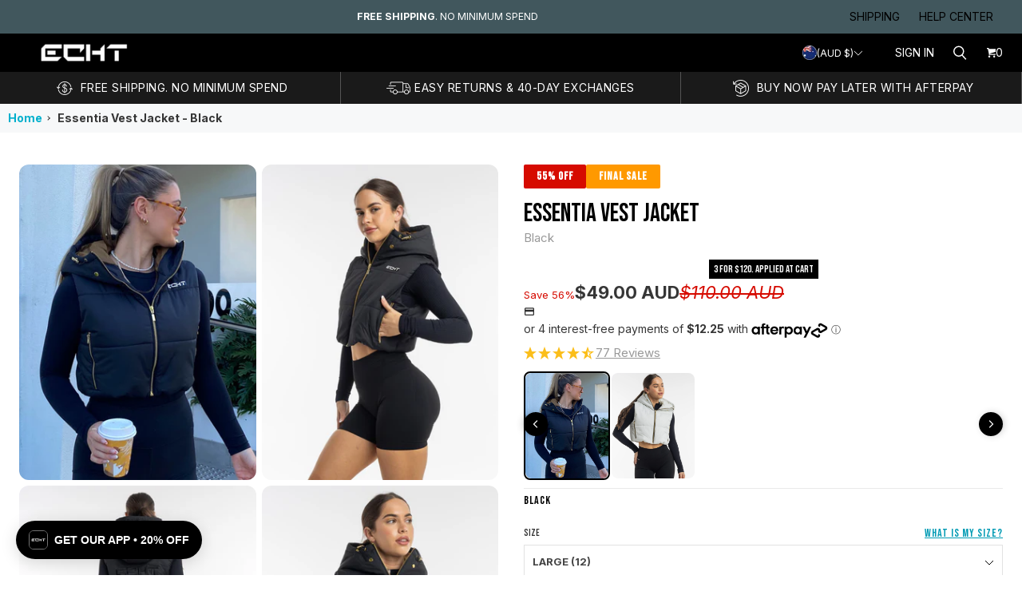

--- FILE ---
content_type: text/html; charset=UTF-8
request_url: https://api.reviews.io/json-ld/product/richsnippet?sku=ESSENTIAVEST%2FBLACK%2FXS%3BESSENTIAVEST%2FBLACK%2FS%3BESSENTIAVEST%2FBLACK%2FM%3BESSENTIAVEST%2FBLACK%2FL%3BESSENTIAVEST%2FBLACK%2FXL%3BESSENTIAVEST%2FBLACK%2F2X%3BESSENTIAVEST%2FBLACK%2F3X%3BESSENTIAVEST%2FBLACK%2F4X&store=echt.com.au&url=https://echt.com.au/products/essentia-vest-jacket-black&data=undefined
body_size: 124
content:
{
	"@context" : "http://schema.org",
	"@type" : "Product"

  		 ,"aggregateRating": {
      "@type" : "AggregateRating",
      "bestRating": "5",
		  "ratingValue" : "4.3896",
		  "reviewCount" : "77",
		  "worstRating" : 1
	},
	"review": [
				{
			"@type":"Review",
			"author": {
				"@type": "Person",
				"name": "thi h"
			},
			"datePublished" : "2025-12-21",
			"description" : "I I haven&#039;t received this jacket yet.",
			"reviewRating": {
				"@type": "Rating",
				"bestRating" : "5",
				"ratingValue" : "2",
				"worstRating" : "1"
			},
			"reviewBody": "I I haven&#039;t received this jacket yet."
		}
				,
						{
			"@type":"Review",
			"author": {
				"@type": "Person",
				"name": "Ajana P"
			},
			"datePublished" : "2025-11-21",
			"description" : "Very cool design and I love the zipper as well. ",
			"reviewRating": {
				"@type": "Rating",
				"bestRating" : "5",
				"ratingValue" : "5",
				"worstRating" : "1"
			},
			"reviewBody": "Very cool design and I love the zipper as well. "
		}
					]
    		
		    ,"name" : "Essentia Vest Jacket - Black Large (12)",
		"image" : "https://cdn.shopify.com/s/files/1/0535/9093/files/essentiavestmarlee.jpg?v=1713743054",
				"sku" : "ESSENTIAVEST/BLACK/L"
		    
}


--- FILE ---
content_type: text/html; charset=UTF-8
request_url: https://api.reviews.io/json-ld/product/richsnippet?sku=essentia-vest-jacket-black%3BESSENTIAVEST%2FBLACK%2FXS%3BESSENTIAVEST%2FBLACK%2FS%3BESSENTIAVEST%2FBLACK%2FM%3BESSENTIAVEST%2FBLACK%2FL%3BESSENTIAVEST%2FBLACK%2FXL%3BESSENTIAVEST%2FBLACK%2F2X%3BESSENTIAVEST%2FBLACK%2F3X%3BESSENTIAVEST%2FBLACK%2F4X%3B39771252064390%3B39771252097158%3B39771252129926%3B39771252162694%3B39771252195462%3B40219490680966%3B40219490713734%3B40219490746502&store=echt.com.au
body_size: 188
content:
{
	"@context" : "http://schema.org",
	"@type" : "Product"

  		 ,"aggregateRating": {
      "@type" : "AggregateRating",
      "bestRating": "5",
		  "ratingValue" : "4.3896",
		  "reviewCount" : "77",
		  "worstRating" : 1
	},
	"review": [
				{
			"@type":"Review",
			"author": {
				"@type": "Person",
				"name": "thi h"
			},
			"datePublished" : "2025-12-21",
			"description" : "I I haven&#039;t received this jacket yet.",
			"reviewRating": {
				"@type": "Rating",
				"bestRating" : "5",
				"ratingValue" : "2",
				"worstRating" : "1"
			},
			"reviewBody": "I I haven&#039;t received this jacket yet."
		}
				,
						{
			"@type":"Review",
			"author": {
				"@type": "Person",
				"name": "Ajana P"
			},
			"datePublished" : "2025-11-21",
			"description" : "Very cool design and I love the zipper as well. ",
			"reviewRating": {
				"@type": "Rating",
				"bestRating" : "5",
				"ratingValue" : "5",
				"worstRating" : "1"
			},
			"reviewBody": "Very cool design and I love the zipper as well. "
		}
					]
    		
		    ,"name" : "Essentia Vest Jacket - Black Large (12)",
		"image" : "https://cdn.shopify.com/s/files/1/0535/9093/files/essentiavestmarlee.jpg?v=1713743054",
				"sku" : "ESSENTIAVEST/BLACK/L"
		    
}


--- FILE ---
content_type: text/css
request_url: https://echt.com.au/cdn/shop/t/946/assets/components.css?v=55953040869676989271769411553
body_size: 44159
content:
/** Shopify CDN: Minification failed

Line 4345:30 Expected ":"
Line 13628:6 Expected ":"

**/

  @font-face {
  font-family: Asap;
  font-weight: 400;
  font-style: normal;
  font-display: auto;
  src: url("//echt.com.au/cdn/fonts/asap/asap_n4.994be5d5211fe3b2dda4ebd41cf2b04f4dfe140e.woff2") format("woff2"),
       url("//echt.com.au/cdn/fonts/asap/asap_n4.e7f26429238df8651924f4a97a5e9467c7cf683b.woff") format("woff");
}

@font-face {
  font-family: Asap;
  font-weight: 400;
  font-style: italic;
  font-display: auto;
  src: url("//echt.com.au/cdn/fonts/asap/asap_i4.3c59c01b158892bd0ef8b61bc7f081c23ae9b42e.woff2") format("woff2"),
       url("//echt.com.au/cdn/fonts/asap/asap_i4.014f2bc4fda2741d520d341143cf61b2d5e0d21e.woff") format("woff");
}

@font-face {
  font-family: Asap;
  font-weight: 700;
  font-style: normal;
  font-display: auto;
  src: url("//echt.com.au/cdn/fonts/asap/asap_n7.3209f7e23b2ef01c793f40c7556e6532b06b5f1e.woff2") format("woff2"),
       url("//echt.com.au/cdn/fonts/asap/asap_n7.b0a0b6deb369ccc0b973a1d12f3530d5e4373c77.woff") format("woff");
}

  @font-face {
  font-family: Asap;
  font-weight: 700;
  font-style: italic;
  font-display: auto;
  src: url("//echt.com.au/cdn/fonts/asap/asap_i7.54957565625fd1dffc964521d01f3da61e596089.woff2") format("woff2"),
       url("//echt.com.au/cdn/fonts/asap/asap_i7.98e2b88b25225290e9c09e36eb54e243fd11491f.woff") format("woff");
}

@font-face {
  font-family: Asap;
  font-weight: 100;
  font-style: normal;
  font-display: auto;
  src: url("//echt.com.au/cdn/fonts/asap/asap_n1.3dbacf0bc6e55ba4a330329133c109cce5e2159f.woff2") format("woff2"),
       url("//echt.com.au/cdn/fonts/asap/asap_n1.69aa37826a82349cb11bf03e918f21728f6bea9d.woff") format("woff");
}

  @font-face {
  font-family: Asap;
  font-weight: 100;
  font-style: italic;
  font-display: auto;
  src: url("//echt.com.au/cdn/fonts/asap/asap_i1.b84e17e131d2bad67f108e82e78caa0dfe34941e.woff2") format("woff2"),
       url("//echt.com.au/cdn/fonts/asap/asap_i1.619b2cfc216378471508d081e6b1495481e95c13.woff") format("woff");
}



  @font-face {
  font-family: Asap;
  font-weight: 400;
  font-style: normal;
  font-display: auto;
  src: url("//echt.com.au/cdn/fonts/asap/asap_n4.994be5d5211fe3b2dda4ebd41cf2b04f4dfe140e.woff2") format("woff2"),
       url("//echt.com.au/cdn/fonts/asap/asap_n4.e7f26429238df8651924f4a97a5e9467c7cf683b.woff") format("woff");
}

@font-face {
  font-family: Asap;
  font-weight: 400;
  font-style: italic;
  font-display: auto;
  src: url("//echt.com.au/cdn/fonts/asap/asap_i4.3c59c01b158892bd0ef8b61bc7f081c23ae9b42e.woff2") format("woff2"),
       url("//echt.com.au/cdn/fonts/asap/asap_i4.014f2bc4fda2741d520d341143cf61b2d5e0d21e.woff") format("woff");
}

@font-face {
  font-family: Asap;
  font-weight: 700;
  font-style: normal;
  font-display: auto;
  src: url("//echt.com.au/cdn/fonts/asap/asap_n7.3209f7e23b2ef01c793f40c7556e6532b06b5f1e.woff2") format("woff2"),
       url("//echt.com.au/cdn/fonts/asap/asap_n7.b0a0b6deb369ccc0b973a1d12f3530d5e4373c77.woff") format("woff");
}

  @font-face {
  font-family: Asap;
  font-weight: 700;
  font-style: italic;
  font-display: auto;
  src: url("//echt.com.au/cdn/fonts/asap/asap_i7.54957565625fd1dffc964521d01f3da61e596089.woff2") format("woff2"),
       url("//echt.com.au/cdn/fonts/asap/asap_i7.98e2b88b25225290e9c09e36eb54e243fd11491f.woff") format("woff");
}

@font-face {
  font-family: Asap;
  font-weight: 100;
  font-style: normal;
  font-display: auto;
  src: url("//echt.com.au/cdn/fonts/asap/asap_n1.3dbacf0bc6e55ba4a330329133c109cce5e2159f.woff2") format("woff2"),
       url("//echt.com.au/cdn/fonts/asap/asap_n1.69aa37826a82349cb11bf03e918f21728f6bea9d.woff") format("woff");
}

  @font-face {
  font-family: Asap;
  font-weight: 100;
  font-style: italic;
  font-display: auto;
  src: url("//echt.com.au/cdn/fonts/asap/asap_i1.b84e17e131d2bad67f108e82e78caa0dfe34941e.woff2") format("woff2"),
       url("//echt.com.au/cdn/fonts/asap/asap_i1.619b2cfc216378471508d081e6b1495481e95c13.woff") format("woff");
}

html::before {
  display: none;
  content: "XS,S,M,L,XL";
}
html::after {
  display: none;
  content: "XS";
}
@media screen and (min-width: 480px) {
  html::after {
    content: "S";
  }
}
@media screen and (min-width: 720px) {
  html::after {
    content: "M";
  }
}
@media screen and (min-width: 1024px) {
  html::after {
    content: "L";
  }
}
@media screen and (min-width: 1280px) {
  html::after {
    content: "XL";
  }
}

.section-header-password {
  position: relative;
  z-index: var(--index-header);
}
.section-header-password[data-mobile-nav-open=true] {
  z-index: var(--index-max);
}

.header-password {
  position: relative;
  margin: 0 auto;
  font-size: var(--font-body-size-75);
  background-color: var(--color-site-background);
}

.header-password__header {
  padding-right: var(--space-gutter-mobile);
  padding-left: var(--space-gutter-mobile);
  background-color: var(--color-site-background);
  transition: box-shadow 0.2s ease;
}
@media screen and (min-width: 720px) {
  .header-password__header {
    padding-right: var(--space-gutter-desktop);
    padding-left: var(--space-gutter-desktop);
  }
}
[data-show-separator=true] .header-password__header {
  border-bottom: 1px solid var(--color-lines-and-borders);
  --header-bottom-border-offset: -1px;
}

.header-password--shadow {
  box-shadow: 0 1px 8px rgba(0, 0, 0, 0.15);
}

.header-password__logo--has-image .header-password__site-name {
  display: none;
}

@media screen and (max-width: 719px) {
  .header-password__logo--has-mobile-image .header-password__site-name {
    display: none;
  }
}

.header-password__logo-image {
  width: 100%;
}
@media screen and (max-width: 719px) {
  .header-password__logo--has-mobile-image .header-password__logo-image {
    display: none;
  }
}

.header-password__mobile-image {
  width: 100%;
}
@media screen and (min-width: 720px) {
  .header-password__mobile-image {
    display: none;
  }
}

.header-password__title {
  padding: var(--space-6) 0;
  margin: 0;
  text-align: center;
  font-size: var(--font-heading-size-1);
}
.header-password__title .header-password--nav-position-center-left,
.header-password__title .header-password--nav-position-center-below {
  text-align: center;
}
@media screen and (min-width: 720px) {
  .header-password__title {
    max-width: var(--logo-width);
    text-align: left;
  }
}

.header-password__heading,
.header-password__controls--last,
.header-password__controls--first {
  display: flex;
  align-items: center;
}

.header-password__controls--last [data-component=button] {
  margin-top: var(--space-8);
  margin-bottom: var(--space-8);
}

.header-password__menu-button,
.header-password__menu-close-button,
.header-password__search-button,
.header-password__account-button,
.header-password__cart-button {
  position: relative;
  display: flex;
  gap: 0 var(--space-3);
  align-items: center;
  padding: var(--space-5);
  font-size: var(--font-body-size-50);
  color: var(--color-body);
  text-decoration: none;
  white-space: nowrap;
  cursor: pointer;
  background-color: transparent;
  border: none;
}
.header-password__menu-button:visited,
.header-password__menu-close-button:visited,
.header-password__search-button:visited,
.header-password__account-button:visited,
.header-password__cart-button:visited {
  color: var(--color-body);
}
.header-password__menu-button:hover, .header-password__menu-button:focus,
.header-password__menu-close-button:hover,
.header-password__menu-close-button:focus,
.header-password__search-button:hover,
.header-password__search-button:focus,
.header-password__account-button:hover,
.header-password__account-button:focus,
.header-password__cart-button:hover,
.header-password__cart-button:focus {
  text-decoration: underline;
}
.header-password__menu-button svg,
.header-password__menu-close-button svg,
.header-password__search-button svg,
.header-password__account-button svg,
.header-password__cart-button svg {
  width: 1.25rem;
  height: 1.25rem;
  pointer-events: none;
}
@media screen and (min-width: 720px) {
  .header-password__menu-button,
.header-password__menu-close-button,
.header-password__search-button,
.header-password__account-button,
.header-password__cart-button {
    padding: var(--space-6);
  }
}

@media screen and (min-width: 720px) {
  .header-password__menu-button,
.header-password__menu-close-button {
    display: none;
  }
}

.header-password__account-button {
  display: none;
}
@media screen and (min-width: 720px) {
  .header-password__account-button {
    display: flex;
  }
}

.header-password__cart-count {
  white-space: nowrap;
}

.header-password__cart-button--is-zero {
  padding-right: var(--space-8);
}
@media screen and (min-width: 720px) {
  .header-password__cart-button--is-zero {
    padding-right: var(--space-6);
  }
}
.header-password__cart-button--is-zero .header-password__cart-count {
  display: none;
}
@media screen and (min-width: 720px) {
  .header-password__cart-button--is-zero .header-password__cart-count {
    display: block;
  }
}

.header-password__search-text,
.header-password__account-text {
  display: none;
}
@media screen and (min-width: 720px) {
  .header-password__search-text,
.header-password__account-text {
    display: block;
  }
}

.header-password .header-password__wrapper {
  display: flex;
  flex-wrap: nowrap;
  width: 100%;
  padding: var(--space-2) 0;
  background-color: var(--color-site-background);
}
@media screen and (max-width: 719px) {
  .header-password .header-password__wrapper .header-password__controls--first {
    flex: 0 0 6.5rem;
    justify-content: flex-start;
    order: 1;
    padding: 0;
  }
  .header-password .header-password__wrapper .header-password__heading {
    order: 2;
    width: 100%;
    margin: 0 var(--space-6);
  }
}
@media screen and (max-width: 719px) and (min-width: 720px) {
  .header-password .header-password__wrapper .header-password__heading {
    max-width: var(--logo-width);
  }
}
@media screen and (max-width: 719px) {
  .header-password .header-password__wrapper .header-password__title {
    max-width: var(--logo-width-mobile);
    margin: 0 auto;
  }
}
@media screen and (max-width: 719px) {
  .header-password .header-password__wrapper .header-password__controls--last {
    flex: 0 0 6.5rem;
    justify-content: flex-end;
    order: 3;
    padding: 0;
  }
}
@media screen and (min-width: 720px) {
  .header-password .header-password__wrapper {
    padding: var(--space-4) 0;
  }
}
@media screen and (max-width: 1023px) and (min-width: 720px) {
  .header-password .header-password__wrapper .header-password__controls--first {
    justify-content: flex-start;
    order: 2;
    padding: 0;
  }
  .header-password .header-password__wrapper .header-password__heading {
    order: 1;
    padding: 0 var(--space-8) 0 0;
    margin: 0;
  }
  .header-password--nav-position-center-below .header-password .header-password__wrapper .header-password__heading, .header-password--nav-position-center-left .header-password .header-password__wrapper .header-password__heading {
    justify-content: center;
  }
  .header-password .header-password__wrapper .header-password__heading .header-password__title {
    text-align: center;
  }
  .header-password .header-password__wrapper .header-password__controls--last {
    flex: 1;
    order: 3;
    padding-left: var(--space-8);
  }
}

.header-password--nav-position-left-left .header-password__controls--first {
  flex: 1;
  order: 2;
  padding: 0 var(--space-12);
}
.header-password--nav-position-left-left .header-password__heading {
  order: 1;
}
@media screen and (max-width: 1023px) and (min-width: 720px) {
  .header-password--nav-position-left-left .header-password__heading .header-password__title .header-password__logo {
    display: block;
    text-align: left;
  }
}
.header-password--nav-position-left-left .header-password__controls--last {
  justify-content: flex-end;
  order: 3;
}

@media screen and (min-width: 720px) {
  .header-password--nav-position-left-center .header-password__controls.header-password__controls--first {
    flex: 2;
    justify-content: center;
    order: 2;
    padding: 0 var(--space-12);
  }
}
.header-password--nav-position-left-center .header-password__heading {
  flex: 1;
  order: 1;
}
@media screen and (min-width: 720px) {
  .header-password--nav-position-left-center .header-password__heading .header-password__title .header-password__logo {
    display: block;
    text-align: left;
  }
}
.header-password--nav-position-left-center .header-password__controls--last {
  flex: 1;
  justify-content: flex-end;
  order: 3;
}

.header-password--nav-position-center-left .header-password__controls--first {
  flex: 1;
  order: 1;
}
.header-password--nav-position-center-left .header-password__heading {
  order: 2;
}
@media screen and (min-width: 1024px) {
  .header-password--nav-position-center-left .header-password__heading {
    margin: 0 var(--space-12);
  }
}
.header-password--nav-position-center-left .header-password__heading .header-password__title .header-password__logo {
  display: block;
  text-align: center;
}
@media screen and (max-width: 1023px) and (min-width: 720px) {
  .header-password--nav-position-center-left .header-password__heading .header-password__title .header-password__logo {
    text-align: left;
  }
}
.header-password--nav-position-center-left .header-password__controls--last {
  flex: 1;
  justify-content: flex-end;
  order: 3;
}

@media screen and (min-width: 1024px) {
  .header-password--nav-position-center-below .header-password__wrapper {
    flex-wrap: wrap;
  }
}
.header-password--nav-position-center-below .header-password__controls--first {
  flex: 1;
  order: 1;
}
.header-password--nav-position-center-below .header-password__controls--first .header-password__search-button {
  display: none;
}
@media screen and (min-width: 1024px) {
  .header-password--nav-position-center-below .header-password__controls--first .header-password__search-button {
    display: flex;
  }
}
.header-password--nav-position-center-below .header-password__heading {
  order: 2;
}
@media screen and (min-width: 720px) {
  .header-password--nav-position-center-below .header-password__heading {
    margin: 0 var(--space-12);
  }
}
@media screen and (min-width: 720px) {
  .header-password--nav-position-center-below .header-password__heading .header-password__title .header-password__logo {
    display: block;
    text-align: left;
  }
}
@media screen and (min-width: 1024px) {
  .header-password--nav-position-center-below .header-password__heading .header-password__title .header-password__logo {
    display: block;
    text-align: center;
  }
}
.header-password--nav-position-center-below .header-password__controls--last {
  flex: 1;
  justify-content: flex-end;
  order: 3;
}
@media screen and (min-width: 1024px) {
  .header-password--nav-position-center-below .header-password__controls--last .header-password__search-button {
    display: none;
  }
}
.header-password--nav-position-center-below .header-password__navigation {
  display: none;
  justify-content: flex-start;
}
@media screen and (min-width: 1024px) {
  .header-password--nav-position-center-below .header-password__navigation {
    display: flex;
    justify-content: center;
    order: 4;
    width: 100%;
    padding-top: var(--space-4);
  }
}

.site-overlay {
  position: fixed;
  top: 0;
  right: 0;
  bottom: 0;
  left: 0;
  z-index: var(--index-overlay);
  display: none;
  overflow: hidden;
  background-color: var(--color-dialog-overlay);
  opacity: 0;
}
.site-overlay[data-animation] {
  display: block;
}
.site-overlay[data-animation="open=>closed"] {
  transition: opacity 1s var(--animation-function-general);
}
.site-overlay[data-animation="closed=>open"] {
  transition: opacity 500ms var(--animation-function-general);
}
.site-overlay[data-animation-state=open] {
  display: block;
  opacity: 1;
}

.flyout {
  position: fixed;
  top: 0;
  right: 0;
  z-index: var(--index-modal);
  display: flex;
  flex-direction: column;
  width: 31rem;
  max-width: calc(100vw - 1.25rem);
  height: 100%;
  overflow: hidden;
  background-color: var(--color-site-background);
  outline: none;
  transition: transform 350ms var(--animation-function-general);
  transform: translateX(100%);
}
.flyout[data-animation-state=open] {
  transform: translateX(0);
}
.flyout[data-direction=left] {
  right: auto;
  left: 0;
  transform: translateX(-100%);
}
.flyout[data-direction=left][data-animation-state=open] {
  transform: translateX(0);
}

.flyout__header-wrapper {
  position: relative;
}

.flyout__header {
  display: flex;
  justify-content: space-between;
  padding: var(--space-12) var(--space-8);
  border-bottom: 1px solid var(--color-lines-and-borders);
}
@media screen and (min-width: 720px) {
  .flyout__header {
    padding: var(--space-12);
  }
}

.flyout__heading {
  flex: 1;
  margin: 0;
  text-align: center;
}

.flyout__close-btn {
  color: var(--color-body);
  cursor: pointer;
  background-color: transparent;
  border: 0;
}
.flyout__close-btn * {
  pointer-events: none;
}

.flyout__notification {
  box-sizing: content-box;
  flex-shrink: 0;
  width: calc(100% - 100px);
  height: var(--notification-height, 0);
  padding: 20px 50px;
  overflow: hidden;
  color: var(--color-button-main-contrast);
  text-align: center;
  background-color: var(--color-button-main);
  transition: height 0.3s ease-in-out;
}

.flyout__content {
  flex-grow: 1;
  overflow: auto;
}

.footer-password {
  background-color: var(--color-site-background-secondary);
}

.footer-password__wrapper {
  padding-top: var(--space-19);
  padding-bottom: var(--space-17);
}

.footer-password-top {
  display: flex;
  flex-wrap: wrap;
  row-gap: var(--space-14);
}
@media screen and (max-width: 1023px) and (min-width: 720px) {
  .footer-password-top {
    display: grid;
    grid-template-columns: repeat(3, 1fr);
    column-gap: var(--space-12);
  }
}
@media screen and (min-width: 1024px) {
  .footer-password-top {
    display: flex;
    margin-left: calc(-1 * var(--space-12));
  }
}

.footer-password-block {
  flex: 0 0 100%;
}
@media screen and (min-width: 720px) {
  .footer-password-block.footer-password-block--size-one-column {
    grid-column: span 1;
  }
  .footer-password-block.footer-password-block--size-two-column {
    grid-column: span 2;
  }
  .footer-password-block.footer-password-block--size-three-column {
    grid-column: span 3;
  }
}
@media screen and (min-width: 1024px) {
  .footer-password-block {
    flex-basis: var(--column-width);
    padding-left: var(--space-12);
  }
}

.footer-password-bottom {
  margin-top: var(--space-18);
}

.footer-password-bottom__wrapper {
  display: flex;
  flex-direction: column;
  gap: var(--space-6);
  justify-content: space-between;
}
@media screen and (min-width: 1024px) {
  .footer-password-bottom__wrapper {
    flex-direction: row;
    align-items: flex-end;
  }
}

.footer-password-bottom__left {
  display: flex;
  flex-direction: column;
  gap: var(--space-6);
}
.footer-password-bottom__left .cross-border {
  margin-left: calc(var(--space-2) * -1);
}

.footer-password-bottom__credits {
  margin: 0;
  font-size: var(--font-body-size-25);
}
.footer-password-bottom__credits a {
  color: var(--color-body);
  text-decoration: none;
}

.cart-drawer {
  position: relative;
  display: none;
  flex-direction: column;
  height: 100%;
  overflow: hidden;
}
[data-component=flyout] .cart-drawer {
  display: grid;
}

.cart-drawer__header {
  display: flex;
  justify-content: space-between;
  padding: var(--space-12) var(--space-8);
  border-bottom: 1px solid var(--color-lines-and-borders);
}
@media screen and (min-width: 720px) {
  .cart-drawer__header {
    padding: var(--space-12);
  }
}

.cart-drawer__heading {
  flex: 1;
  margin: 0;
  text-align: center;
}

.cart-drawer__close {
  cursor: pointer;
  background-color: transparent;
  border: 0;
  color: var(--color-body);
}
.cart-drawer__close * {
  pointer-events: none;
}

.cart-drawer__notification {
  flex-shrink: 0;
  overflow: hidden;
  transition: height 0.3s ease-in-out;
}

.cart-drawer__notification-message {
  display: grid;
  grid-template-columns: 22.2px 1fr;
  column-gap: 24.6px;
}
.cart-drawer__notification-message:empty {
  display: none;
}

.cart-drawer__notification-message-icon {
  width: 22.2px;
  height: auto;
}

.cart-drawer__notification-message-link {
  grid-column: 2/3;
  margin-top: var(--space-2);
  color: var(--color-button-main-contrast);
}
.cart-drawer__notification-message-link:visited {
  color: var(--color-button-main-contrast);
}

.cart-drawer-form {
  display: grid;
  grid-template-rows: auto auto 1fr auto;
  grid-auto-columns: 1fr;
  gap: 0;
  height: 100%;
  overflow-y: auto;
}
.cart-drawer-form .shipping-progress-bar {
  height: 100px;
}
.cart-drawer-form [data-component=product-cross-sell] {
  height: 630px;
  margin: var(--space-8);
}
@media screen and (min-width: 720px) {
  .cart-drawer-form [data-component=product-cross-sell] {
    margin: var(--space-10);
  }
}

.cart-drawer-form__contents {
  overflow-y: auto;
  scroll-behavior: smooth;
}

.cart-drawer-form__form {
  padding-top: var(--space-10);
}

.cart-drawer-form__contents-notes {
  padding: 0 var(--space-8);
}
@media screen and (min-width: 720px) {
  .cart-drawer-form__contents-notes {
    padding: 0 var(--space-10);
  }
}
.cart-drawer-form__contents-notes textarea {
  margin-bottom: var(--space-15);
  height: var(--space-21);
  cursor: text;
}

.cart-drawer-form__table {
  display: block;
  width: 100%;
  padding: 0 var(--space-8);
}
@media screen and (min-width: 720px) {
  .cart-drawer-form__table {
    padding: 0 var(--space-10);
  }
}
.cart-drawer-form__table tbody {
  display: block;
  width: 100%;
}

.cart-drawer-form-item {
  display: grid;
  grid-template: repeat(3, auto)/repeat(5, 1fr);
  gap: var(--space-m);
  border-bottom: 0;
  margin-bottom: var(--space-10);
  height: var(--open-height);
}
.cart-drawer-form-item td {
  border: unset;
}
@media screen and (min-width: 720px) {
  .cart-drawer-form-item {
    margin-bottom: var(--space-16);
  }
}
.cart-drawer-form-item[data-animation-state=active] {
  opacity: 100%;
}
.cart-drawer-form-item[data-animation-state=fade] {
  opacity: 0%;
}
.cart-drawer-form-item[data-animation-state=remove] {
  opacity: 0%;
  height: 0;
  padding: 0;
}
.cart-drawer-form-item[data-animation="active=>fade"] {
  transition: ease-in-out opacity 0.6s;
}
.cart-drawer-form-item[data-animation="fade=>remove"] {
  transition: ease-in-out height 0.3s;
}
@media screen and (min-width: 720px) {
  .cart-drawer-form-item {
    grid-template-columns: 8rem 1fr 1fr;
  }
}

.cart-drawer-item__image {
  position: relative;
  grid-row: 1/3;
  width: 100%;
  max-width: 6rem;
  min-width: 4rem;
  padding: 0;
}
@media screen and (min-width: 720px) {
  .cart-drawer-item__image {
    max-width: 8rem;
  }
}

.cart-drawer-item__details {
  grid-column: 2/5;
  display: flex;
  align-items: flex-start;
  justify-content: space-between;
  flex: 1;
  flex-wrap: nowrap;
  padding-left: var(--space-8);
  padding-right: var(--space-3);
  word-break: break-word;
  white-space: normal;
}
@media screen and (min-width: 720px) {
  .cart-drawer-item__details {
    padding-left: var(--space-9);
  }
}

.cart-drawer-item__details-info {
  width: 100%;
  white-space: normal;
}

.cart-drawer-item__option dt,
.cart-drawer-item__option dd,
.cart-drawer-item__plan dt,
.cart-drawer-item__plan dd {
  display: inline-block;
  margin: 0;
  opacity: 50%;
}

.cart-drawer-item__plan {
  margin-top: var(--space-4);
}

.cart-drawer-item__discounts {
  padding: 0;
  list-style: none;
}

.cart-drawer-item__discount {
  color: var(--color-sale);
  padding: var(--space-s);
  font-size: var(--font-accent-size-small);
  line-height: var(--font-accent-line-height);
  letter-spacing: var(--font-accent-letter-spacing);
  white-space: normal;
  text-transform: uppercase;
  position: relative;
}
.cart-drawer-item__discount::after {
  position: absolute;
  top: 0;
  left: 0;
  width: 1rem;
  height: 1rem;
  pointer-events: none;
  content: "";
  background-color: var(--color-sale);
  /*
Icon tag (1.0.1) begin
     */
  -webkit-mask-image: url("data:image/svg+xml;ut8,%3Csvg%20width%3D%2216%22%20height%3D%2216%22%20fill%3D%22none%22%20xmlns%3D%22http%3A%2F%2Fwww.w3.org%2F2000%2Fsvg%22%3E%3Cpath%20d%3D%22M7.32%2013.337%202.597%208.622a1.992%201.992%200%200%201-.584-1.402l-.015-3.233a1.974%201.974%200%200%201%20.585-1.417%202.006%202.006%200%200%201%201.427-.585l3.369.024a2%202%200%200%201%201.398.584l4.654%204.646a1.995%201.995%200%200%201%200%202.82l-3.285%203.278a1.99%201.99%200%200%201-1.413.585%202.004%202.004%200%200%201-1.413-.585ZM5.652%205.682a.763.763%200%200%200%200-1.08.767.767%200%200%200-1.305.54.763.763%200%200%200%201.305.54Z%22%20fill%3D%22currentColor%22%2F%3E%3C%2Fsvg%3E");
          mask-image: url("data:image/svg+xml;ut8,%3Csvg%20width%3D%2216%22%20height%3D%2216%22%20fill%3D%22none%22%20xmlns%3D%22http%3A%2F%2Fwww.w3.org%2F2000%2Fsvg%22%3E%3Cpath%20d%3D%22M7.32%2013.337%202.597%208.622a1.992%201.992%200%200%201-.584-1.402l-.015-3.233a1.974%201.974%200%200%201%20.585-1.417%202.006%202.006%200%200%201%201.427-.585l3.369.024a2%202%200%200%201%201.398.584l4.654%204.646a1.995%201.995%200%200%201%200%202.82l-3.285%203.278a1.99%201.99%200%200%201-1.413.585%202.004%202.004%200%200%201-1.413-.585ZM5.652%205.682a.763.763%200%200%200%200-1.08.767.767%200%200%200-1.305.54.763.763%200%200%200%201.305.54Z%22%20fill%3D%22currentColor%22%2F%3E%3C%2Fsvg%3E");
  -webkit-mask-size: 100%, 100%;
          mask-size: 100%, 100%;
  /*
Icon tag (1.0.1) end
     */
}

.cart-drawer-item__discount-title {
  display: inline-block;
  position: relative;
  padding-left: var(--space-8);
}
@media screen and (min-width: 720px) {
  .cart-drawer-item__discount-title {
    padding-left: var(--space-10);
  }
}

.cart-drawer-item__price {
  grid-column: 5;
  grid-row: 1;
  text-align: right;
}
.cart-drawer-item__price dl,
.cart-drawer-item__price dt {
  margin: 0;
}
.cart-drawer-item__price dd {
  margin: 0;
  display: block;
  text-align: right;
}
.cart-drawer-item__price .cart-drawer-item__price-original {
  opacity: 60%;
}

.cart-drawer-item__sale-price {
  color: var(--color-sale);
}

.cart-drawer-item__unit-price {
  color: var(--color-price-regular);
  opacity: 50%;
}

.cart-drawer-item__heading {
  margin-top: 0;
  color: var(--color-body);
  font-size: var(--font-body-size-100);
  margin-bottom: var(--space-3);
  white-space: normal;
  font-family: var(--font-body-family);
}

.cart-drawer-item__options,
.cart-drawer-item__vendor,
.cart-drawer-item__discounts,
.cart-drawer-item__error {
  margin: 0 0 var(--space-4);
  font-size: var(--font-body-size-50);
}
.cart-drawer-item__options:last-child,
.cart-drawer-item__vendor:last-child,
.cart-drawer-item__discounts:last-child,
.cart-drawer-item__error:last-child {
  margin: 0;
}

.cart-drawer-form__errors,
.cart-drawer-item__error {
  color: var(--color-error);
}

.cart-drawer-item__vendor {
  color: var(--color-vendor);
}

.cart-drawer-item__options .option-seperator {
  opacity: 50%;
}

.cart-drawer-item__option {
  display: inline-block;
  padding-right: var(--space-1);
  opacity: 50%;
}

.cart-drawer-item__quantity {
  grid-column: 2/6;
  display: flex;
  width: 100%;
  padding-left: var(--space-8);
}
@media screen and (min-width: 720px) {
  .cart-drawer-item__quantity {
    padding-left: var(--space-9);
  }
}

.cart-drawer-item__quantity-wrapper {
  display: flex;
  justify-content: space-between;
  align-items: center;
  width: 100%;
}

.cart-drawer-item__remove,
.cart-drawer-item__remove:visited {
  color: var(--color-fab-quiet);
  opacity: 50%;
  font-size: var(--font-body-size-50);
}
.cart-drawer-item__remove:hover, .cart-drawer-item__remove:focus,
.cart-drawer-item__remove:visited:hover,
.cart-drawer-item__remove:visited:focus {
  color: var(--color-fab-quiet);
  opacity: 100%;
}

.cart-drawer-form__footer {
  padding: var(--space-8);
  flex: 1;
  border-top: 1px solid var(--color-lines-and-borders);
}
@media screen and (min-width: 720px) {
  .cart-drawer-form__footer {
    padding: var(--space-10);
  }
}
.cart-drawer-form__footer #checkout span {
  padding: 0 var(--space-4);
}
.cart-drawer-form__footer [data-component=button] {
  width: 100%;
  word-break: keep-all;
}
@media screen and (max-width: 479px) {
  .cart-drawer-form__footer [data-component=button] {
    gap: var(--space-4);
  }
}

.cart-drawer-form__taxes-policies {
  display: block;
  margin-top: var(--space-9);
  text-align: center;
  opacity: 50%;
}

.cart-drawer-form__discounts {
  margin: 0 0 var(--space-9);
  padding-left: 0;
  list-style: none;
  text-align: right;
}

.cart-drawer-form__discount {
  display: flex;
  align-items: center;
  justify-content: flex-end;
  position: relative;
}
.cart-drawer-form__discount .cart-drawer-form__discount-amount {
  min-width: 3.5rem;
  margin-left: var(--space-8);
  text-align: right;
  color: var(--color-sale);
  flex-shrink: 0;
  align-self: flex-end;
}

.cart-drawer-form__discount-text {
  position: relative;
}

.cart-drawer-form__discount-title {
  display: inline-block;
}
@media screen and (min-width: 720px) {
  .cart-drawer-form__discount-title {
    padding-left: var(--space-10);
  }
}
.cart-drawer-form__discount-title svg {
  vertical-align: middle;
}

.cart-drawer-form__empty {
  display: flex;
  flex-direction: column;
  align-items: center;
  justify-content: center;
  position: absolute;
  left: 50%;
  top: 50%;
  transform: translate(-50%, -50%);
  width: 100%;
}
.cart-drawer-modal {
  z-index: 99999;
}
.cart-drawer-form__empty-text {
  padding: 0 var(--space-8);
  margin-top: 0;
  margin-bottom: var(--space-17);
}
.cart-drawer #afterpay-installment-info {
  text-align: center;
  margin-bottom: var(--space-8);
}
.cart-drawer #afterpay-installment-info p {
  color: #fff;
  padding: 2px 10px;
  font-size: 13px;
  display: flex;
  align-items: center;
  justify-content: center;
  margin: 0;
}
.cart-drawer #afterpay-installment-info p span,
.cart-drawer #afterpay-installment-info p span strong {
  color: #fff;
}
.cart-drawer #afterpay-installment-info p svg{
  margin-left: 5px;
}
.lazy-img {
  position: absolute;
  width: 100%;
  height: 100%;
}

.lazy-img--crop-focus-false {
  position: relative;
}

[data-rimg] {
  width: 100%;
  height: 100%;
  object-fit: cover;
}

[data-rimg=lazy],
[data-rimg=loading],
[data-rimg=loaded] {
  display: block;
  background-color: rgba(54, 54, 54, 0.1);
  transition: opacity 500ms ease-out;
}

[data-rimg=lazy],
[data-rimg=loading] {
  opacity: 0;
}

[data-rimg=loaded] {
  background-color: transparent;
  opacity: 1;
}

[data-rimg-canvas] {
  position: absolute;
  top: 0;
  right: 0;
  bottom: 0;
  left: 0;
  background: rgba(54, 54, 54, 0.1);
  transition: visibility 0s linear 0.1s, opacity 0.1s linear;
}
[data-rimg=loaded] + [data-rimg-canvas], [data-rimg=""] + [data-rimg-canvas] {
  visibility: hidden;
  opacity: 0;
}
.no-js [data-rimg-canvas] {
  display: none;
}

.lazy-img--fill-mode-fit {
  position: absolute;
}
.lazy-img--fill-mode-fit [data-rimg] {
  max-width: 100%;
  max-height: 100%;
  object-fit: contain;
}

.no-js [data-rimg-noscript] + [data-rimg=lazy] {
  display: none;
}
.no-js [data-rimg=lazy] {
  opacity: 1;
}

.quantity-selector {
  display: flex;
  flex-wrap: nowrap;
  border: 1px solid rgba(var(--color-form-foreground-rgb), 0.3);
  border-radius: var(--border-radius-form-input);
}
.quantity-selector:hover {
  border: 1px solid var(--color-form-foreground);
}
.quantity-selector:focus-within {
  border: 1px solid var(--color-form-active);
  box-shadow: 0 0 0 1px var(--color-form-active);
}
@media screen and (min-width: 720px) {
  .quantity-selector {
    margin-bottom: var(--space-4);
  }
}
.no-js .quantity-selector {
  width: 6ch;
}

.quantity-selector__button {
  position: relative;
  display: flex;
  align-items: center;
  width: 2.5rem;
  min-width: 44px;
  min-height: 44px;
  font-size: 0.75rem;
  color: var(--color-body);
  cursor: pointer;
  background-color: transparent;
  border: 0;
}
.quantity-selector__button:hover, .quantity-selector__button:focus {
  background-color: rgba(var(--color-form-foreground-rgb), 0.04);
}
.quantity-selector__button * {
  pointer-events: none;
}
.quantity-selector__button[disabled] {
  cursor: not-allowed;
}
.no-js .quantity-selector__button {
  display: none;
}

.quantity-selector__button--plus::after {
  position: absolute;
  top: 50%;
  left: 50%;
  width: 1em;
  height: 1em;
  pointer-events: none;
  content: "";
  background-color: var(--color-body);
  /*
Icon plus (1.0.1) begin
     */
  -webkit-mask-image: url("data:image/svg+xml;ut8,%3Csvg%20width%3D%2212%22%20height%3D%2212%22%20fill%3D%22none%22%20xmlns%3D%22http%3A%2F%2Fwww.w3.org%2F2000%2Fsvg%22%3E%3Cpath%20d%3D%22M6%200v6m0%206V6m0%200h6M6%206H0%22%20stroke%3D%22currentColor%22%20stroke-width%3D%221.25%22%2F%3E%3C%2Fsvg%3E");
          mask-image: url("data:image/svg+xml;ut8,%3Csvg%20width%3D%2212%22%20height%3D%2212%22%20fill%3D%22none%22%20xmlns%3D%22http%3A%2F%2Fwww.w3.org%2F2000%2Fsvg%22%3E%3Cpath%20d%3D%22M6%200v6m0%206V6m0%200h6M6%206H0%22%20stroke%3D%22currentColor%22%20stroke-width%3D%221.25%22%2F%3E%3C%2Fsvg%3E");
  -webkit-mask-size: 100%, 100%;
          mask-size: 100%, 100%;
  /*
Icon plus (1.0.1) end
     */
  transform: translateY(-50%) translateX(-50%);
}

.quantity-selector__button--minus::after {
  position: absolute;
  top: 50%;
  left: 50%;
  width: 1em;
  height: 1em;
  pointer-events: none;
  content: "";
  background-color: var(--color-body);
  /*
Icon minus (1.0.1) begin
     */
  -webkit-mask-image: url("data:image/svg+xml;ut8,%3Csvg%20width%3D%2212%22%20height%3D%2212%22%20fill%3D%22none%22%20xmlns%3D%22http%3A%2F%2Fwww.w3.org%2F2000%2Fsvg%22%3E%3Cpath%20d%3D%22M12%206.5H0%22%20stroke%3D%22currentColor%22%20stroke-width%3D%221.25%22%2F%3E%3C%2Fsvg%3E");
          mask-image: url("data:image/svg+xml;ut8,%3Csvg%20width%3D%2212%22%20height%3D%2212%22%20fill%3D%22none%22%20xmlns%3D%22http%3A%2F%2Fwww.w3.org%2F2000%2Fsvg%22%3E%3Cpath%20d%3D%22M12%206.5H0%22%20stroke%3D%22currentColor%22%20stroke-width%3D%221.25%22%2F%3E%3C%2Fsvg%3E");
  -webkit-mask-size: 100%, 100%;
          mask-size: 100%, 100%;
  /*
Icon minus (1.0.1) end
     */
  transform: translateY(-50%) translateX(-50%);
}

.quantity-selector__input[type=number] {
  box-sizing: content-box;
  width: 3ch;
  padding: var(--space-form-input-medium-vertical) var(--space-3);
  margin: 0;
  text-align: center;
  border: 0;
  -webkit-appearance: textfield;
          appearance: textfield;
}
.quantity-selector__input[type=number]:focus, .quantity-selector__input[type=number]:active, .quantity-selector__input[type=number]:hover {
  border: 0;
  box-shadow: none;
}
.quantity-selector__input[type=number]::-webkit-outer-spin-button, .quantity-selector__input[type=number]::-webkit-inner-spin-button {
  -webkit-appearance: none;
          appearance: none;
  margin: 0;
}
.no-js .quantity-selector__input[type=number] {
  width: 100%;
}

.cross-sell {
  display: block;
}

[data-cross-sell-content] {
  position: relative;
  display: flex;
  flex-direction: column;
  height: 100%;
}

.cross-sell__heading {
  margin-bottom: var(--space-10);
  font-size: var(--font-heading-size-5);
}

.cross-sell__wrapper {
  position: relative;
  height: 100%;
}

.cross-sell__card-wrapper {
  position: absolute;
  top: 0;
  left: 0;
  display: none;
  width: 100%;
  height: 100%;
  opacity: 0;
}
.cross-sell__card-wrapper[data-animation] {
  display: block;
}
.cross-sell__card-wrapper[data-animation="hidden=>visible"] {
  transition: opacity 200ms;
}
.cross-sell__card-wrapper[data-animation="visible=>hidden"] {
  transition: opacity 150ms;
}
.cross-sell__card-wrapper[data-animation-state=visible] {
  display: block;
  opacity: 1;
}

.cross-sell__navigation {
  margin: var(--space-8);
  text-align: center;
}
.cross-sell__navigation .button-text {
  width: 1rem;
  margin: 0 var(--space-8);
}
.cross-sell__navigation .button-text:disabled {
  cursor: pointer;
  opacity: 0.3;
}
.cross-sell__navigation [data-cross-sell-previous] svg {
  transform: rotate(90deg);
}
.cross-sell__navigation [data-cross-sell-next] svg {
  transform: rotate(270deg);
}

.cross-sell-card {
  position: relative;
  height: 100%;
}
.cross-sell-card [data-component=product-card-swatches] {
  margin-bottom: var(--space-6);
}

.cross-sell-card__img {
  position: relative;
  width: 100%;
  height: 100%;
}

.cross-sell-card__details-wrapper {
  position: absolute;
  bottom: 0;
  left: 0;
  width: calc(100% - var(--space-8) - var(--space-8));
  max-height: calc(100% - var(--space-13) - var(--space-8));
  padding: var(--space-12);
  margin: 0 var(--space-8) var(--space-13);
  overflow-y: auto;
  background-color: var(--color-site-background);
  box-shadow: 4px 4px 0 #000;
}

[data-component=price] {
  margin: var(--space-3) 0;
}

.cross-sell-card__buttons {
  display: block;
  width: 100%;
  text-align: right;
}
.cross-sell-card__buttons [data-component=button],
.cross-sell-card__buttons [data-component=button-link] {
  font-size: var(--font-body-size-50);
}
.cross-sell-card__buttons.cross-sell-card__buttons--has-label, .cross-sell-card__buttons.cross-sell-card__buttons--form {
  display: flex;
  justify-content: space-between;
}
.cross-sell-card__buttons.cross-sell-card__buttons--has-label [data-component=button], .cross-sell-card__buttons.cross-sell-card__buttons--form [data-component=button] {
  align-self: center;
}
.cross-sell-card__buttons.cross-sell-card__buttons--has-label [data-component=button-link], .cross-sell-card__buttons.cross-sell-card__buttons--form [data-component=button-link] {
  align-self: flex-end;
}

.cross-sell-card__label {
  display: inline-flex;
  align-items: center;
  margin-top: var(--space-5);
  font-size: var(--font-body-size-50);
}
.cross-sell-card__label.cross-sell-card__label--outlined {
  padding: var(--space-3) var(--space-5);
  border: 1px solid rgba(var(--color-body-rgb), 0.3);
}

.cross-sell-card__label-icon {
  position: relative;
  display: flex;
  flex: 0 0 auto;
  align-items: center;
  width: auto;
  max-width: 100%;
  height: 1.25rem;
  margin-right: var(--space-3);
}
.cross-sell-card__label-icon img {
  width: auto;
  max-height: 100%;
}

.cross-sell-card__color {
  margin-bottom: var(--space-3);
  opacity: 0.6;
}

.cross-sell-card__form [data-component=button][data-cross-sell-card-back], .cross-sell-card__form [data-component=button][data-cross-sell-card-details-link] {
  margin-top: var(--space-10);
  font-size: var(--font-body-size-50);
}

.price {
  display: block;
  font-size: var(--font-product-item-price-size);
}

.price__regular {
  color: var(--color-price-regular);
}
.price--on-sale .price__regular {
  display: none;
}

.price__sale {
  display: none;
}
.price--on-sale .price__sale {
  display: flex;
  flex-wrap: wrap;
  gap: 0 var(--space-4);
  align-items: baseline;
}

.price__sale-compare {
  color: var(--color-price-sale);
}

.price__sale-value {
  /* color: var(--color-price-sale); */
  font-weight: bold;
}
.price--varies .price__sale-value {
  color: var(--color-price-regular);
}

.price__savings {
  font-size: var(--font-product-item-price-size-savings);
  color: var(--color-price-sale);
}

.price__per-unit {
  margin-top: var(--space-1);
}

.price__unit-price {
  font-size: var(--font-product-item-price-size-unit);
  color: var(--color-price-compare);
}

.product-card-swatches {
  position: relative;
  display: flex;
  align-items: center;
  justify-content: flex-start;
}

.product-card-swatches__wrapper {
  box-sizing: content-box;
  display: flex;
  flex-wrap: wrap;
  gap: var(--space-4);
  height: calc(var(--dimension-form-swatch) + var(--space-4));
  padding: var(--space-2) 5rem var(--space-2) var(--space-2);
  margin-left: calc(var(--space-2) * -1);
  overflow: hidden;
}
.product-card-swatches--collapsed .product-card-swatches__wrapper {
  padding-right: var(--space-2);
}
.product-card-swatches--expanded .product-card-swatches__wrapper {
  height: auto;
  padding-right: var(--space-2);
}

.product-card-swatches__swatch-button {
  position: relative;
  padding: var(--space-3);
  margin-left: calc(-1 * var(--space-3));
  background: none;
  border: none;
  border-radius: 0;
  scroll-snap-align: start;
}
.product-card-swatches__swatch-button [data-component=swatch] {
  width: var(--dimension-form-swatch);
  height: var(--dimension-form-swatch);
}

.product-card-swatches__show-more {
  font-size: var(--font-body-size-25);
  color: var(--color-body);
  word-break: keep-all;
  white-space: nowrap;
  cursor: pointer;
  background: var(--color-site-background);
  border: 0;
  opacity: 0.6;
}
.product-card-swatches--expanded .product-card-swatches__show-more {
  display: none;
}

.swatch {
  position: relative;
  width: 100%;
  height: 100%;
  cursor: pointer;
}

.swatch__label {
  position: absolute;
  bottom: 100%;
  left: 50%;
  display: none;
  padding: var(--space-2) var(--space-4);
  margin-bottom: var(--space-2);
  color: var(--color-body);
  text-transform: capitalize;
  word-break: keep-all;
  white-space: nowrap;
  background-color: var(--color-site-background);
  box-shadow: 0 2px 4px rgba(0, 0, 0, 0.14);
  transform: translateX(-50%);
}
.swatch:hover .swatch__label, .swatch:active .swatch__label {
  display: block;
}

.swatch__fill {
  position: relative;
  width: 100%;
  height: 100%;
  overflow: hidden;
  background-color: var(--swatch-color);
  border: 1px solid rgba(var(--color-body-rgb), 0.2);
  border-radius: var(--border-radius-form-swatch);
}
[data-selected=selected] .swatch__fill {
  box-shadow: 0 0 0 2px var(--color-site-background), 0 0 0 3px var(--color-body);
}

.swatch__fill--circle {
  border-radius: 100%;
}

.button {
  display: inline-flex;
  gap: var(--space-8);
  align-items: center;
  justify-content: center;
  font-family: var(--font-button-family);
  font-weight: var(--font-button-weight);
  line-height: var(--font-button-line-height);
  text-decoration: none;
  text-transform: var(--font-button-transform);
  letter-spacing: var(--font-button-letter-spacing);
  cursor: pointer;
  transition: border-color 0.2s ease-out, background-color 0.2s ease-out, box-shadow 0.3s ease-out, color 0.2s ease-out;
}
.button:disabled, .button.disabled {
  color: var(--color-button-disabled-contrast);
  cursor: not-allowed;
  background-color: var(--color-button-disabled);
  border: none;
}

.button--shadow {
  box-shadow: 0 0 1px transparent;
}
.button--shadow:hover {
  box-shadow: 3px 3px 0 rgba(0, 0, 0, 0.5);
}

.button--primary {
  color: var(--color-button-main-contrast);
  background-color: var(--color-button-main);
  border: 1px solid var(--color-button-main);
}
.button--primary:hover:not(:disabled, .disabled), .button--primary:active {
  background-color: var(--color-button-main-invoked);
  border: 1px solid var(--color-button-main-invoked);
}

.button--secondary {
  color: var(--color-button-main);
  background-color: transparent;
  border: 1px solid var(--color-button-main);
}
.button--secondary:hover:not(:disabled, .disabled), .button--secondary:active {
  color: var(--color-button-main-contrast);
  background-color: var(--color-button-main-invoked);
  border-color: var(--color-button-main-invoked);
}

.button--tertiary {
  color: var(--color-body);
  background-color: var(--color-site-background);
  border: 1px solid rgba(var(--color-body-rgb), 25%);
}
.button--tertiary:hover:not(:disabled, .disabled), .button--tertiary:active {
  border: 1px solid var(--color-body);
}
.button--tertiary:visited {
  color: var(--color-body);
}

.button--text {
  position: relative;
  color: var(--color-button-main);
  background: transparent;
  border: none;
}
.button--text::after {
  position: absolute;
  bottom: 0;
  display: block;
  width: 100%;
  height: 1px;
  content: "";
  background: var(--color-button-main);
  transition: color 0.2s ease;
}
.button--text:hover:not(:disabled, .disabled), .button--text:active {
  color: var(--color-button-main-invoked);
  border: none;
}
.button--text:hover:not(:disabled, .disabled)::after, .button--text:active::after {
  background: var(--color-button-main-invoked);
}
.button--text:visited {
  color: var(--color-button-main);
}
.button--text.button--small, .button--text.button--medium, .button--text.button--large {
  padding: 0 0 var(--space-2);
}

.button--icon {
  position: relative;
  color: var(--color-button-main);
  background: transparent;
  border: none;
}
.button--icon::after {
  position: relative;
  left: 0;
  display: block;
  flex-shrink: 0;
  width: 1.25rem;
  height: 1.25rem;
  content: "";
  /*
Icon arrow-left (1.0.1) begin
     */
  -webkit-mask-image: url("data:image/svg+xml;ut8,%3Csvg%20width%3D%2220%22%20height%3D%2220%22%20fill%3D%22currentColor%22%20xmlns%3D%22http%3A%2F%2Fwww.w3.org%2F2000%2Fsvg%22%3E%3Cpath%20fill-rule%3D%22evenodd%22%20clip-rule%3D%22evenodd%22%20d%3D%22M17%209H5.414l3.293-3.293a.999.999%200%201%200-1.414-1.414l-5%205a.999.999%200%200%200%200%201.414l5%205a.997.997%200%200%200%201.414%200%20.999.999%200%200%200%200-1.414L5.414%2011H17a1%201%200%201%200%200-2Z%22%2F%3E%3C%2Fsvg%3E");
          mask-image: url("data:image/svg+xml;ut8,%3Csvg%20width%3D%2220%22%20height%3D%2220%22%20fill%3D%22currentColor%22%20xmlns%3D%22http%3A%2F%2Fwww.w3.org%2F2000%2Fsvg%22%3E%3Cpath%20fill-rule%3D%22evenodd%22%20clip-rule%3D%22evenodd%22%20d%3D%22M17%209H5.414l3.293-3.293a.999.999%200%201%200-1.414-1.414l-5%205a.999.999%200%200%200%200%201.414l5%205a.997.997%200%200%200%201.414%200%20.999.999%200%200%200%200-1.414L5.414%2011H17a1%201%200%201%200%200-2Z%22%2F%3E%3C%2Fsvg%3E");
  -webkit-mask-size: 100%, 100%;
          mask-size: 100%, 100%;
  /*
Icon arrow-left (1.0.1) end
     */
  -webkit-mask-repeat: no-repeat;
          mask-repeat: no-repeat;
  background: var(--color-button-main);
  transition: color 0.2s ease, left 0.2s ease;
  transform: rotate(180deg) translateY(-1px);
}
.button--icon:hover:not(:disabled, .disabled), .button--icon:active {
  color: var(--color-button-main-invoked);
  border: none;
}
.button--icon:hover:not(:disabled, .disabled)::after, .button--icon:active::after {
  left: 8px;
  background: var(--color-button-main-invoked);
}
.button--icon:visited {
  color: var(--color-button-main);
}
.button--icon.button--small, .button--icon.button--medium, .button--icon.button--large {
  padding: 0;
}

.button--small {
  padding: var(--space-button-small-vertical) var(--space-button-small-horizontal);
  font-size: var(--font-button-size-small);
}

.button--medium {
  padding: var(--space-button-medium-vertical) var(--space-button-medium-horizontal);
  font-size: var(--font-button-size-medium);
}

.button--large {
  padding: var(--space-button-large-vertical) var(--space-button-large-horizontal);
  font-size: var(--font-button-size-large);
}

.variant-selector__label {
  display: none;
}

.no-js .variant-selector__label {
  display: block;
}
.no-js .variant-selector__label [data-component=options-selector] {
  display: none;
}

.no-js .options-selector {
  display: none;
}

.options-selector__option-values {
  display: flex;
  flex-wrap: wrap;
  gap: var(--space-3);
}

.options-selector__option-value-label {
  margin: 0;
}

.options-selector__option-value-label--swatch {
  position: relative;
  width: var(--dimension-form-swatch);
  height: var(--dimension-form-swatch);
}
.options-selector__option-value-label--swatch .options-selector__option-value-input {
  position: absolute;
  top: 0;
  left: 0;
  width: 100%;
  height: 100%;
  opacity: 0;
}

.input-select__wrapper {
  position: relative;
  display: flex;
  align-items: center;
  margin: var(--space-4) 0 var(--space-11);
}
.input-select__wrapper::after {
  position: absolute;
  right: var(--space-10);
  width: 12px;
  height: 12px;
  pointer-events: none;
  content: "";
  background-color: var(--color-form-foreground);
  /*
Icon chevron (1.0.1) begin
     */
  -webkit-mask-image: url("data:image/svg+xml;ut8,%3Csvg%20xmlns%3D%22http%3A%2F%2Fwww.w3.org%2F2000%2Fsvg%22%20fill%3D%22none%22%20viewBox%3D%220%200%2016%2016%22%3E%3Cpath%20stroke%3D%22currentColor%22%20stroke-width%3D%221.75%22%20d%3D%22m1%205%207%207%207-7%22%2F%3E%3C%2Fsvg%3E");
          mask-image: url("data:image/svg+xml;ut8,%3Csvg%20xmlns%3D%22http%3A%2F%2Fwww.w3.org%2F2000%2Fsvg%22%20fill%3D%22none%22%20viewBox%3D%220%200%2016%2016%22%3E%3Cpath%20stroke%3D%22currentColor%22%20stroke-width%3D%221.75%22%20d%3D%22m1%205%207%207%207-7%22%2F%3E%3C%2Fsvg%3E");
  -webkit-mask-size: 100%, 100%;
          mask-size: 100%, 100%;
  /*
Icon chevron (1.0.1) end
     */
}
.input-select__wrapper:focus-within::after {
  background-color: var(--color-form-active);
}

.input-select__label {
  margin-bottom: var(--space-7);
}
.input-select::first-child .input-select__label{
  margin-bottom: var(--space-9);
}
.input-select__select {
  padding-right: var(--space-12);
  margin: 0;
}

.input-swatch {
  position: relative;
  display: flex;
  align-items: center;
  justify-content: center;
  padding: var(--space-3);
  /* TODO: Why is core CSS overriding this when it's not nested */
}
.input-swatch .input-swatch__input {
  position: absolute;
  top: 0;
  left: 0;
  z-index: 1;
  width: 100%;
  height: 100%;
  margin: 0;
  opacity: 0;
}
.input-swatch [data-component=swatch] {
  width: var(--dimension-form-swatch);
  height: var(--dimension-form-swatch);
}

.input-swatch::before {
  position: absolute;
  top: 0;
  left: 0;
  box-sizing: border-box;
  width: 100%;
  height: 100%;
  content: "";
  border: 1px solid var(--color-form-foreground);
  opacity: 0;
}

.input-swatch__fill--circle::before {
  border-radius: 100%;
}

.input-swatch:hover::before {
  opacity: 0.7;
}

.input-swatch[data-checked]::before {
  border: 2px solid var(--color-form-active);
  opacity: 1;
}

.input-swatch[data-unavailable]::after {
  position: absolute;
  width: 100%;
  height: 100%;
  content: "";
  background-color: var(--color-form-foreground);
  opacity: 0.7;
  -webkit-mask-image: url("data:image/svg+xml;ut8,%3Csvg%20xmlns%3D%22http%3A%2F%2Fwww.w3.org%2F2000%2Fsvg%22%20fill%3D%22none%22%20viewBox%3D%220%200%2044%2034%22%3E%3Cpath%20stroke%3D%22currentColor%22%20stroke-width%3D%221.5%22%20d%3D%22M43.47%201.046.981%2032.94%22%2F%3E%3C%2Fsvg%3E");
          mask-image: url("data:image/svg+xml;ut8,%3Csvg%20xmlns%3D%22http%3A%2F%2Fwww.w3.org%2F2000%2Fsvg%22%20fill%3D%22none%22%20viewBox%3D%220%200%2044%2034%22%3E%3Cpath%20stroke%3D%22currentColor%22%20stroke-width%3D%221.5%22%20d%3D%22M43.47%201.046.981%2032.94%22%2F%3E%3C%2Fsvg%3E");
  -webkit-mask-size: 100%, 100%;
          mask-size: 100%, 100%;
  -webkit-mask-size: cover;
          mask-size: cover;
  -webkit-mask-position: center;
          mask-position: center;
}

.input-swatch__fill--circle[data-unavailable]::after {
  border-radius: 100%;
}

.input-radio {
  position: relative;
  display: flex;
  align-items: center;
  justify-content: center;
  min-width: 54px;
  min-height: 40px;
  padding: var(--space-form-input-small-vertical) var(--space-form-input-small-horizontal);
  /* TODO: Why is core CSS overriding this when it's not nested */
}
.input-radio .input-radio__input {
  position: absolute;
  top: 0;
  left: 0;
  z-index: 1;
  width: 100%;
  height: 100%;
  margin: 0;
  opacity: 0;
}

.input-radio::before {
  position: absolute;
  top: 0;
  left: 0;
  box-sizing: border-box;
  width: 100%;
  height: 100%;
  content: "";
  border: 1px solid var(--color-form-foreground);
  opacity: 0.3;
}

.input-radio__label {
  position: relative;
  margin: 0;
  color: var(--color-form-foreground);
}

.input-radio:hover::before {
  opacity: 1;
}

.input-radio[data-checked] {
  background-color: var(--color-form-active);
}

.input-radio[data-checked]::before {
  border: 1px solid var(--color-form-active);
}

.input-radio[data-checked] .input-radio__label {
  color: var(--color-site-background);
}

.input-radio[data-unavailable]::after {
  position: absolute;
  width: 44px;
  height: 34px;
  content: "";
  background-color: var(--color-form-foreground);
  -webkit-mask-image: url("data:image/svg+xml;ut8,%3Csvg%20xmlns%3D%22http%3A%2F%2Fwww.w3.org%2F2000%2Fsvg%22%20fill%3D%22none%22%20viewBox%3D%220%200%2044%2034%22%3E%3Cpath%20stroke%3D%22currentColor%22%20stroke-width%3D%221.5%22%20d%3D%22M43.47%201.046.981%2032.94%22%2F%3E%3C%2Fsvg%3E");
          mask-image: url("data:image/svg+xml;ut8,%3Csvg%20xmlns%3D%22http%3A%2F%2Fwww.w3.org%2F2000%2Fsvg%22%20fill%3D%22none%22%20viewBox%3D%220%200%2044%2034%22%3E%3Cpath%20stroke%3D%22currentColor%22%20stroke-width%3D%221.5%22%20d%3D%22M43.47%201.046.981%2032.94%22%2F%3E%3C%2Fsvg%3E");
  -webkit-mask-size: 100%, 100%;
          mask-size: 100%, 100%;
  opacity: 0.7;
}

.input-radio[data-checked][data-unavailable]::after {
  background-color: var(--color-site-background);
}

.input-fieldset {
  padding: 0;
  margin: var(--space-4) 0 var(--space-11);
  border: 0;
}

.input-fieldset__legend {
  margin-bottom: var(--space-7);
}
.input-fieldset__legend span {
  opacity: 0.7;
}

.input-fieldset__values {
  display: flex;
  flex-wrap: wrap;
  row-gap: var(--space-form-chip-vertical);
  column-gap: var(--space-form-chip-horizontal);
}

.buy-buttons__form [data-component=surface-pick-up] {
  margin-top: var(--space-12);
}

.buy-buttons__buttons {
  display: grid;
  grid-template-rows: auto;
  grid-auto-rows: auto;
  row-gap: var(--space-6);
}

.shopify-payment-button__button.shopify-payment-button__button--unbranded {
  display: inline-flex;
  gap: var(--space-8);
  align-items: center;
  justify-content: center;
  padding: var(--space-button-medium-vertical) var(--space-button-medium-horizontal);
  font-family: var(--font-button-family);
  font-size: var(--font-button-size-medium);
  font-weight: var(--font-button-weight);
  line-height: var(--font-button-line-height);
  color: var(--color-button-main-contrast);
  text-decoration: none;
  text-transform: var(--font-button-transform);
  letter-spacing: var(--font-button-letter-spacing);
  cursor: pointer;
  background-color: var(--color-button-main);
  border: 1px solid var(--color-button-main);
  border-radius: 0;
  box-shadow: 0 0 1px transparent;
  transition: border-color 0.2s ease-out, background-color 0.2s ease-out, box-shadow 0.2s ease-out, color 0.2s ease-out;
}
.shopify-payment-button__button.shopify-payment-button__button--unbranded:disabled, .shopify-payment-button__button.shopify-payment-button__button--unbranded.disabled {
  color: var(--color-button-disabled-contrast);
  cursor: not-allowed;
  background-color: var(--color-button-disabled);
  border: none;
}
.shopify-payment-button__button.shopify-payment-button__button--unbranded:hover:not(:disabled, .disabled), .shopify-payment-button__button.shopify-payment-button__button--unbranded:active {
  background-color: var(--color-button-main-invoked);
  border: 1px solid var(--color-button-main-invoked);
  box-shadow: 3px 3px 0 rgba(0, 0, 0, 0.5);
}

.shopify-payment-button__button.shopify-payment-button__button--hidden,
.shopify-payment-button__more-options.shopify-payment-button__button--hidden {
  display: none;
}

.button-action {
  position: relative;
  display: inline-flex;
  gap: var(--space-8);
  align-items: center;
  justify-content: center;
  font-family: var(--font-button-family);
  font-weight: var(--font-button-weight);
  line-height: var(--font-button-line-height);
  text-decoration: none;
  text-transform: var(--font-button-transform);
  letter-spacing: var(--font-button-letter-spacing);
  cursor: pointer;
  transition: border-color 0.2s ease-out, background-color 0.2s ease-out, box-shadow 0.3s ease-out, color 0.2s ease-out;
}
.button-action:disabled, .button-action.disabled {
  color: var(--color-button-disabled-contrast);
  cursor: not-allowed;
  background-color: var(--color-button-disabled);
  border: none;
  pointer-events: none;
}

.button-action[data-loading] {
  color: transparent;
}

.button-action[data-loading]::after {
  position: absolute;
  width: 20px;
  height: 20px;
  content: "";
  animation-name: spin;
  animation-duration: 4000ms;
  animation-timing-function: linear;
  animation-iteration-count: infinite;
  -webkit-mask-image: url("data:image/svg+xml;ut8,%3Csvg%20xmlns%3D%22http%3A%2F%2Fwww.w3.org%2F2000%2Fsvg%22%20fill%3D%22none%22%20viewBox%3D%220%200%2022%2022%22%3E%3Cpath%20stroke%3D%22currentColor%22%20stroke-width%3D%221.5%22%20d%3D%22M21%2011c0-5.523-4.477-10-10-10S1%205.477%201%2011s4.477%2010%2010%2010%22%2F%3E%3C%2Fsvg%3E");
          mask-image: url("data:image/svg+xml;ut8,%3Csvg%20xmlns%3D%22http%3A%2F%2Fwww.w3.org%2F2000%2Fsvg%22%20fill%3D%22none%22%20viewBox%3D%220%200%2022%2022%22%3E%3Cpath%20stroke%3D%22currentColor%22%20stroke-width%3D%221.5%22%20d%3D%22M21%2011c0-5.523-4.477-10-10-10S1%205.477%201%2011s4.477%2010%2010%2010%22%2F%3E%3C%2Fsvg%3E");
  -webkit-mask-size: 100%, 100%;
          mask-size: 100%, 100%;
}
@keyframes spin {
  from {
    transform: rotate(0deg);
  }
  to {
    transform: rotate(360deg);
  }
}

.button-action--shadow {
  box-shadow: 0 0 1px transparent;
}
.button-action--shadow:hover {
  box-shadow: 3px 3px 0 rgba(0, 0, 0, 0.5);
}

.button-action--primary {
  color: var(--color-button-main-contrast);
  background-color: var(--color-button-main);
  border: 1px solid var(--color-button-main);
}
.button-action--primary::after {
  background-color: var(--color-button-main-contrast);
}
.button-action--primary:hover:not(:disabled, .disabled, [data-loading]), .button-action--primary:active {
  background-color: var(--color-button-main-invoked);
  border: 1px solid var(--color-button-main-invoked);
}

.button-action--secondary {
  color: var(--color-button-main);
  background-color: transparent;
  border: 1px solid var(--color-button-main);
}
.button-action--secondary::after {
  background-color: var(--color-button-main);
}
.button-action--secondary:hover:not(:disabled, .disabled, [data-loading]), .button-action--secondary:active {
  color: var(--color-button-main-contrast);
  background-color: var(--color-button-main-invoked);
  border-color: var(--color-button-main-invoked);
}
.button-action--secondary:hover:not(:disabled, .disabled, [data-loading])::after, .button-action--secondary:active::after {
  background-color: var(--color-button-main-contrast);
}

.button-action--tertiary {
  color: var(--color-body);
  background-color: var(--color-site-background);
  border: 1px solid rgba(var(--color-body-rgb), 25%);
}
.button-action--tertiary::after {
  background-color: var(--color-body);
}
.button-action--tertiary:hover:not(:disabled, .disabled, [data-loading]), .button-action--tertiary:active {
  border: 1px solid var(--color-body);
}
.button-action--tertiary:visited {
  color: var(--color-body);
}

.button-action--small {
  padding: var(--space-button-small-vertical) var(--space-button-small-horizontal);
  font-size: var(--font-button-size-small);
}

.button-action--medium {
  padding: var(--space-button-medium-vertical) var(--space-button-medium-horizontal);
  font-size: var(--font-button-size-medium);
}

.button-action--large {
  padding: var(--space-button-large-vertical) var(--space-button-large-horizontal);
  font-size: var(--font-button-size-large);
}

.notification {
  padding: var(--space-8) var(--space-4);
  margin-bottom: var(--space-12);
  text-align: center;
}
.notification > :first-child {
  margin-top: 0;
}
.notification > :last-child {
  margin-bottom: 0;
}
.notification ul {
  padding: 0;
  margin: 0;
  list-style-type: none;
}
.notification li {
  margin: 0;
}
.notification a:hover, .notification a:focus, .notification a:visited, .notification a:active {
  color: inherit;
}

.notification--error {
  color: var(--color-error);
  background-color: var(--color-error-background);
  border: 1px solid var(--color-error);
}
.notification--error > *,
.notification--error a {
  color: var(--color-error);
}

.notification--success {
  color: var(--color-success);
  background-color: var(--color-success-background);
  border: 1px solid var(--color-success);
}
.notification--success > *,
.notification--success a {
  color: var(--color-success);
}

.surface-pick-up--hidden {
  display: none;
}

.surface-pick-up-embed {
  display: grid;
  grid-template-columns: min-content auto;
  row-gap: var(--space-3);
  column-gap: var(--space-3);
  justify-content: flex-start;
  text-align: left;
}

.surface-pick-up-embed__in-stock-icon,
.surface-pick-up-embed__out-of-stock-icon {
  grid-column: 1/2;
  height: 15px;
}
.surface-pick-up-embed__in-stock-icon svg,
.surface-pick-up-embed__out-of-stock-icon svg {
  display: block;
  width: auto;
  height: 15px;
}

.surface-pick-up-embed__in-stock-icon {
  color: var(--color-success);
}

.surface-pick-up-embed__out-of-stock-icon {
  color: var(--color-error);
}

.surface-pick-up-embed__location-info,
.surface-pick-up-embed [data-component=button] {
  grid-column: 2/3;
}

.surface-pick-up-embed [data-component=button] {
  margin-top: var(--space-4);
}

.surface-pick-up-embed__location-info {
  grid-row: 1/2;
}

.surface-pick-up-embed__location-availability {
  margin-top: 0;
  margin-bottom: 0;
  font-family: var(--font-body-family);
  font-size: var(--font-body-size-small);
  font-style: var(--font-body-style);
  font-weight: var(--font-body-weight);
  color: var(--color-body);
  text-transform: none;
  letter-spacing: var(--font-body-letter-spacing);
}
.surface-pick-up-embed__location-availability b {
  font-weight: var(--font-body-weight-bolder);
}

.surface-pick-up-embed__location-pick-up-time {
  font-size: var(--font-body-size-25);
  color: var(--color-body);
}

.surface-pick-up-embed [data-component=button] {
  grid-row: 2/3;
  justify-self: start;
}

.surface-pick-up-drawer {
  position: relative;
  display: grid;
  flex-direction: column;
  grid-template-rows: auto 1fr;
  height: 100%;
  overflow: hidden;
}

.surface-pick-up-drawer__header {
  position: relative;
  display: flex;
  flex-direction: column;
  row-gap: var(--space-2);
  align-items: flex-start;
  justify-content: space-between;
  padding: var(--space-10) var(--space-8);
  border-bottom: 1px solid var(--color-lines-and-borders);
}
@media screen and (min-width: 720px) {
  .surface-pick-up-drawer__header {
    padding: var(--space-10);
  }
}

.surface-pick-up-drawer__subheading {
  font-size: var(--font-body-size-100);
  opacity: 0.7;
}

.surface-pick-up-drawer__heading,
.surface-pick-up-drawer__subheading {
  flex: 1;
  margin: 0;
}

.surface-pick-up-drawer__close {
  position: absolute;
  top: calc(var(--space-10) - var(--space-6));
  right: var(--space-6);
  min-width: 44px;
  min-height: 44px;
  padding: var(--space-6);
  color: var(--color-body);
  cursor: pointer;
  background-color: transparent;
  border: 0;
}
.surface-pick-up-drawer__close * {
  pointer-events: none;
}
.surface-pick-up-drawer__close svg {
  display: block;
}

.surface-pick-up-items {
  padding: 0 var(--space-8);
  margin: 0;
  overflow-y: auto;
  -ms-overflow-style: none;
  scrollbar-width: none;
}
.surface-pick-up-items::-webkit-scrollbar {
  display: none;
}
@media screen and (min-width: 720px) {
  .surface-pick-up-items {
    padding: 0 var(--space-10);
  }
}

.surface-pick-up-item {
  --surface-pick-up-item-theme-success-color: var(--color-success);
  --surface-pick-up-item-theme-error-color: var(--color-error);
  --surface-pick-up-item-theme-paragraph-font-size: var(---font-body-size-100);
  --surface-pick-up-item-theme-paragraph-smaller-font-size: var(--font-body-size-25);
  --surface-pick-up-item-theme-body-font-weight-bold: var(--font-body-weight-bolder);
  --surface-pick-up-item-theme-body-text-color: var(--color-body);
  --surface-pick-up-item-theme-border-color: var(--color-lines-and-borders);
  --surface-pick-up-item-theme-link-text-decoration: underline;
  --surface-pick-up-item-row-gap: var(--space-5);
  --surface-pick-up-item-column-gap: var(--space-3);
  --surface-pick-up-item-gap: var(--space-11);
  display: grid;
  grid-template-columns: repeat(2, auto) 1fr;
  row-gap: var(--surface-pick-up-item-row-gap);
  column-gap: var(--surface-pick-up-item-column-gap);
  align-items: baseline;
  justify-content: flex-start;
  padding-bottom: var(--surface-pick-up-item-gap);
  margin: var(--surface-pick-up-item-gap) 0 0;
  text-align: left;
}
.surface-pick-up-item:last-child {
  padding-bottom: 0;
}

.surface-pick-up-item__header {
  display: flex;
  grid-column: 2/span 2;
  align-items: flex-end;
}

.surface-pick-up-item__pick-up-location {
  margin-top: 0;
  margin-bottom: 0;
  font-family: inherit;
  font-size: var(--surface-pick-up-item-theme-paragraph-font-size);
  font-weight: var(--surface-pick-up-item-theme-body-font-weight-bold);
  color: var(--surface-pick-up-item-theme-body-text-color);
}

.surface-pick-up-item__pick-up-distance {
  padding-left: 2rem;
  margin: 0 0 0 auto;
}

.surface-pick-up-item__in-stock-icon,
.surface-pick-up-item__out-of-stock-icon {
  grid-row: 1/2;
  grid-column: 1/2;
  height: 15px;
}
.surface-pick-up-item__in-stock-icon svg,
.surface-pick-up-item__out-of-stock-icon svg {
  display: block;
  width: auto;
  height: 100%;
}

.surface-pick-up-item__in-stock-icon {
  color: var(--surface-pick-up-item-theme-success-color);
}

.surface-pick-up-item__out-of-stock-icon {
  color: var(--surface-pick-up-item-theme-error-color);
}

.surface-pick-up-item__availability {
  grid-row: 2/3;
  grid-column: 2/3;
  font-size: var(--surface-pick-up-item-theme-paragraph-smaller-font-size);
  color: var(--surface-pick-up-item-theme-body-text-color);
}

.surface-pick-up-item__address-info {
  grid-row: 3/4;
  grid-column: 2/3;
  font-size: var(--surface-pick-up-item-theme-paragraph-smaller-font-size);
  font-style: normal;
  line-height: 1.4;
  color: var(--surface-pick-up-item-theme-body-text-color);
}
.surface-pick-up-item__address-info p {
  margin: 0;
}
.surface-pick-up-item__address-info a,
.surface-pick-up-item__address-info a:visited {
  color: inherit;
  text-decoration: none;
}
.surface-pick-up-item__address-info a:focus,
.surface-pick-up-item__address-info a:active,
.surface-pick-up-item__address-info a:hover {
  color: inherit;
}

.surface-pick-up-item__confirm-address {
  margin-top: var(--surface-pick-up-item-row-gap);
}

.surface-pick-up-item__confirm-address-icon {
  display: inline-block;
  width: 0.625rem;
  height: 0.625rem;
  margin-right: 0.313rem;
}

.button-link {
  display: inline-flex;
  gap: var(--space-8);
  align-items: center;
  justify-content: center;
  font-family: var(--font-button-family);
  font-weight: var(--font-button-weight);
  line-height: var(--font-button-line-height);
  text-decoration: none;
  text-transform: var(--font-button-transform);
  letter-spacing: var(--font-button-letter-spacing);
  word-break: keep-all;
  cursor: pointer;
  transition: border-color 0.2s ease-out, background-color 0.2s ease-out, box-shadow 0.3s ease-out, color 0.2s ease-out;
}

.button-link--shadow {
  box-shadow: 0 0 1px transparent;
}
.button-link--shadow:hover {
  box-shadow: 3px 3px 0 rgba(0, 0, 0, 0.5);
}

.button-link--primary {
  color: var(--color-button-main-contrast);
  background-color: var(--color-button-main);
  border: 1px solid var(--color-button-main);
}
.button-link--primary:hover:not(:disabled, .disabled), .button-link--primary:active {
  color: var(--color-button-main-contrast);
  background-color: var(--color-button-main-invoked);
  border: 1px solid var(--color-button-main-invoked);
}
.button-link--primary:visited {
  color: var(--color-button-main-contrast);
}

.button-link--secondary {
  color: var(--color-button-main);
  background-color: transparent;
  border: 1px solid var(--color-button-main);
}
.button-link--secondary:hover:not(:disabled, .disabled), .button-link--secondary:active {
  color: var(--color-button-main-contrast);
  background-color: var(--color-button-main-invoked);
  border-color: var(--color-button-main-invoked);
}
.button-link--secondary:visited {
  color: var(--color-button-main);
}

.button-link--tertiary {
  color: var(--color-body);
  background-color: var(--color-site-background);
  border: 1px solid rgba(var(--color-body-rgb), 25%);
}
.button-link--tertiary:hover:not(:disabled, .disabled), .button-link--tertiary:active {
  border: 1px solid var(--color-body);
}
.button-link--tertiary:visited {
  color: var(--color-body);
}

.button-link--text {
  position: relative;
  padding-bottom: var(--space-2);
  color: var(--color-button-main);
  background: transparent;
  border: none;
}
.button-link--text::after {
  position: absolute;
  bottom: 0;
  display: block;
  width: 100%;
  height: 1px;
  content: "";
  background: var(--color-button-main);
  transition: color 0.2s ease;
}
.button-link--text:hover:not(:disabled, .disabled), .button-link--text:active {
  color: var(--color-button-main-invoked);
  border: none;
}
.button-link--text:hover:not(:disabled, .disabled)::after, .button-link--text:active::after {
  background: var(--color-button-main-invoked);
}
.button-link--text:visited {
  color: var(--color-button-main);
}
.button-link--text.button-link--small, .button-link--text.button-link--medium, .button-link--text.button-link--large {
  padding: 0;
}

.button-link--icon {
  position: relative;
  color: var(--color-button-main);
  background: transparent;
  border: none;
}
.button-link--icon::after {
  position: relative;
  left: 0;
  display: block;
  flex-shrink: 0;
  width: 1.25rem;
  height: 1.25rem;
  content: "";
  /*
Icon arrow-left (1.0.1) begin
     */
  -webkit-mask-image: url("data:image/svg+xml;ut8,%3Csvg%20width%3D%2220%22%20height%3D%2220%22%20fill%3D%22currentColor%22%20xmlns%3D%22http%3A%2F%2Fwww.w3.org%2F2000%2Fsvg%22%3E%3Cpath%20fill-rule%3D%22evenodd%22%20clip-rule%3D%22evenodd%22%20d%3D%22M17%209H5.414l3.293-3.293a.999.999%200%201%200-1.414-1.414l-5%205a.999.999%200%200%200%200%201.414l5%205a.997.997%200%200%200%201.414%200%20.999.999%200%200%200%200-1.414L5.414%2011H17a1%201%200%201%200%200-2Z%22%2F%3E%3C%2Fsvg%3E");
          mask-image: url("data:image/svg+xml;ut8,%3Csvg%20width%3D%2220%22%20height%3D%2220%22%20fill%3D%22currentColor%22%20xmlns%3D%22http%3A%2F%2Fwww.w3.org%2F2000%2Fsvg%22%3E%3Cpath%20fill-rule%3D%22evenodd%22%20clip-rule%3D%22evenodd%22%20d%3D%22M17%209H5.414l3.293-3.293a.999.999%200%201%200-1.414-1.414l-5%205a.999.999%200%200%200%200%201.414l5%205a.997.997%200%200%200%201.414%200%20.999.999%200%200%200%200-1.414L5.414%2011H17a1%201%200%201%200%200-2Z%22%2F%3E%3C%2Fsvg%3E");
  -webkit-mask-size: 100%, 100%;
          mask-size: 100%, 100%;
  /*
Icon arrow-left (1.0.1) end
     */
  -webkit-mask-repeat: no-repeat;
          mask-repeat: no-repeat;
  background: var(--color-button-main);
  transition: color 0.2s ease, left 0.2s ease;
  transform: rotate(180deg) translateY(-1px);
}
.button-link--icon:hover:not(:disabled, .disabled), .button-link--icon:active {
  color: var(--color-button-main-invoked);
  border: none;
}
.button-link--icon:hover:not(:disabled, .disabled)::after, .button-link--icon:active::after {
  left: 8px;
  background: var(--color-button-main-invoked);
}
.button-link--icon:visited {
  color: var(--color-button-main);
}
.button-link--icon.button-link--small, .button-link--icon.button-link--medium, .button-link--icon.button-link--large {
  padding: 0;
}

.button-link--small {
  padding: var(--space-button-small-vertical) var(--space-button-small-horizontal);
  font-size: var(--font-button-size-small);
}

.button-link--medium {
  padding: var(--space-button-medium-vertical) var(--space-button-medium-horizontal);
  font-size: var(--font-button-size-medium);
}

.button-link--large {
  padding: var(--space-button-large-vertical) var(--space-button-large-horizontal);
  font-size: var(--font-button-size-large);
}

.button-text {
  display: inline;
  padding: 0;
  font-family: inherit;
  font-size: inherit;
  font-weight: inherit;
  line-height: inherit;
  color: inherit;
  text-decoration: none;
  text-transform: inherit;
  letter-spacing: inherit;
  cursor: pointer;
  background: none;
  border: none;
}
.button-text:visited {
  color: inherit;
  text-decoration: none;
}
.button-text:hover, .button-text:active, .button-text:focus {
  color: inherit;
  text-decoration: underline;
}
.button-text:disabled, .button-text.disabled {
  cursor: not-allowed;
}

.section-header {
  position: relative;
  z-index: var(--index-header);
}
.section-header[data-mobile-nav-open=true] {
  z-index: var(--index-max);
}

.header {
  position: relative;
  margin: 0 auto;
  font-size: var(--font-body-size-75);
  background-color: var(--color-site-background);
}

.header__header {
  --live-search-results-width: 100vw;
  --live-search-results-width-when-pages: 100vw;
  --live-search-position: static;
  position: relative;
  padding-right: var(--space-gutter-mobile);
  padding-left: var(--space-gutter-mobile);
  background-color: var(--color-site-background);
  transition: box-shadow 0.2s ease;
}
@media screen and (min-width: 720px) {
  .header__header {
    --live-search-results-width: 100%;
    --live-search-results-width-when-pages: 60vw;
    --live-search-position: relative;
    padding-right: var(--space-gutter-desktop);
    padding-left: var(--space-gutter-desktop);
  }
}
[data-show-separator=true] .header__header {
  border-bottom: 1px solid var(--color-lines-and-borders);
  --header-bottom-border-offset: -1px;
}

.header--shadow {
  box-shadow: 0 1px 8px rgba(0, 0, 0, 0.15);
}

.header__logo--has-image .header__site-name {
  display: none;
}

@media screen and (max-width: 719px) {
  .header__logo--has-mobile-image .header__site-name {
    display: none;
  }
}

.header__logo-image {
  width: 100%;
}
@media screen and (max-width: 719px) {
  .header__logo--has-mobile-image .header__logo-image {
    display: none;
  }
}

.header__mobile-image {
  width: 100%;
}
@media screen and (min-width: 720px) {
  .header__mobile-image {
    display: none;
  }
}

.header__title {
  padding: var(--space-6) 0;
  margin: 0;
  font-size: var(--font-heading-size-6);
  text-align: center;
}
.header__title .header--nav-position-center-left,
.header__title .header--nav-position-center-below {
  text-align: center;
}
@media screen and (min-width: 720px) {
  .header__title {
    max-width: var(--logo-width);
    text-align: left;
  }
}

.header__heading,
.header__controls--last,
.header__controls--first {
  display: flex;
  align-items: center;
}

.header__controls--first {
  margin-left: calc(var(--space-5) * -1);
}
@media screen and (min-width: 720px) {
  .header__controls--first {
    margin-left: calc(var(--space-6) * -1);
  }
}

.header__controls--last {
  transform: translateX(var(--space-5));
}
@media screen and (min-width: 720px) {
  .header__controls--last {
    transform: translateX(var(--space-6));
  }
}

.header__menu-button,
.header__wishlist-button, 
.header__menu-close-button,
.header__search-button,
.header__account-button,
.header__cart-button {
  position: relative;
  display: flex;
  gap: 0 var(--space-3);
  align-items: center;
  justify-content: center;
  min-width: 44px;
  min-height: 44px;
  padding: var(--space-5);
  font-size: var(--font-body-size-50);
  color: var(--color-body);
  text-decoration: none;
  white-space: nowrap;
  cursor: pointer;
  background-color: transparent;
  border: none;
}
.header__menu-button:visited,
.header__menu-close-button:visited,
.header__search-button:visited,
.header__account-button:visited,
.header__cart-button:visited {
  color: var(--color-body);
}
.header__menu-button:hover, .header__menu-button:focus,
.header__menu-close-button:hover,
.header__menu-close-button:focus,
.header__search-button:hover,
.header__search-button:focus,
.header__account-button:hover,
.header__account-button:focus,
.header__cart-button:hover,
.header__cart-button:focus {
  color: var(--color-body);
  text-decoration: underline;
}
.header__menu-button svg,
.header__menu-close-button svg,
.header__search-button svg,
.header__account-button svg,
.header__cart-button svg {
  width: 1.25rem;
  height: 1.25rem;
  pointer-events: none;
}
@media screen and (min-width: 720px) {
  .header__menu-button,
.header__menu-close-button,
.header__search-button,
.header__account-button,
.header__wishlist-button,
.header__cart-button {
    padding: var(--space-6);
  }
}

@media screen and (min-width: 720px) {
  .header__menu-button,
.header__menu-close-button {
    display: none;
  }
}

.header__account-button {
  display: none;
}
@media screen and (min-width: 720px) {
  .header__account-button {
    display: flex;
  }
}

.header__cart-count {
  white-space: nowrap;
}

.header__cart-button--is-zero {
  padding-right: var(--space-8);
}
@media screen and (min-width: 720px) {
  .header__cart-button--is-zero {
    padding-right: var(--space-6);
  }
}
.header__cart-button--is-zero .header__cart-count {
  display: none;
}
@media screen and (min-width: 720px) {
  .header__cart-button--is-zero .header__cart-count {
    display: block;
  }
}

.header__search-text,
.header__account-text {
  display: none;
}
@media screen and (min-width: 720px) {
  .header__search-text,
.header__account-text {
    display: block;
  }
}

.header .header__wrapper {
  display: flex;
  flex-wrap: nowrap;
  width: 100%;
  padding: var(--space-2) 0;
  background-color: var(--color-site-background);
}
@media screen and (max-width: 719px) {
  .header .header__wrapper .header__controls--first {
    flex: 0 0 6.5rem;
    justify-content: flex-start;
    order: 1;
    padding: 0;
  }
  .header .header__wrapper .header__heading {
    order: 2;
    width: 100%;
    margin: 0 var(--space-6);
  }
}
@media screen and (max-width: 719px) and (min-width: 720px) {
  .header .header__wrapper .header__heading {
    max-width: var(--logo-width);
  }
}
@media screen and (max-width: 719px) {
  .header .header__wrapper .header__title {
    max-width: var(--logo-width-mobile);
    margin: 0 auto;
  }
}
@media screen and (max-width: 719px) {
  .header .header__wrapper .header__controls--last {
    flex: 0 0 6.5rem;
    justify-content: flex-end;
    order: 3;
    padding: 0;
  }
}
@media screen and (min-width: 720px) {
  .header .header__wrapper {
    padding: var(--space-6) 0;
  }
}
@media screen and (max-width: 1023px) and (min-width: 720px) {
  .header .header__wrapper .header__controls--first {
    justify-content: flex-start;
    order: 2;
    padding: 0;
  }
  .header .header__wrapper .header__heading {
    order: 1;
    padding: 0 var(--space-8) 0 0;
    margin: 0;
  }
  .header--nav-position-center-below .header .header__wrapper .header__heading, .header--nav-position-center-left .header .header__wrapper .header__heading {
    justify-content: center;
  }
  .header .header__wrapper .header__heading .header__title {
    text-align: center;
  }
  .header .header__wrapper .header__controls--last {
    flex: 1;
    order: 3;
    padding-left: var(--space-8);
  }
}

.header--nav-position-left-left .header__controls--first {
  flex: 1;
  order: 2;
  padding: 0 var(--space-12);
}
.header--nav-position-left-left .header__heading {
  order: 1;
}
@media screen and (max-width: 1023px) and (min-width: 720px) {
  .header--nav-position-left-left .header__heading .header__title .header__logo {
    display: block;
    text-align: left;
  }
}
.header--nav-position-left-left .header__controls--last {
  justify-content: flex-end;
  order: 3;
}

@media screen and (min-width: 720px) {
  .header--nav-position-left-center .header__controls.header__controls--first {
    flex: 2;
    justify-content: center;
    order: 2;
    padding: 0 var(--space-12);
  }
}
.header--nav-position-left-center .header__heading {
  flex: 1;
  order: 1;
}
@media screen and (min-width: 720px) {
  .header--nav-position-left-center .header__heading .header__title .header__logo {
    display: block;
    text-align: left;
  }
}
.header--nav-position-left-center .header__controls--last {
  flex: 1;
  justify-content: flex-end;
  order: 3;
}

.header--nav-position-center-left .header__controls--first {
  flex: 1;
  order: 1;
}
.header--nav-position-center-left .header__heading {
  order: 2;
}
@media screen and (min-width: 1024px) {
  .header--nav-position-center-left .header__heading {
    margin: 0 var(--space-12);
  }
}
.header--nav-position-center-left .header__heading .header__title .header__logo {
  display: block;
  text-align: center;
}
@media screen and (max-width: 1023px) and (min-width: 720px) {
  .header--nav-position-center-left .header__heading .header__title .header__logo {
    text-align: left;
  }
}
.header--nav-position-center-left .header__controls--last {
  flex: 1;
  justify-content: flex-end;
  order: 3;
}

@media screen and (min-width: 1024px) {
  .header--nav-position-center-below .header__wrapper {
    flex-wrap: wrap;
  }
}
.header--nav-position-center-below .header__controls--first {
  flex: 1;
  order: 1;
}
.header--nav-position-center-below .header__controls--first .header__search-button {
  display: none;
}
@media screen and (min-width: 1024px) {
  .header--nav-position-center-below .header__controls--first .header__search-button {
    display: flex;
  }
}
.header--nav-position-center-below .header__heading {
  order: 2;
}
@media screen and (min-width: 720px) {
  .header--nav-position-center-below .header__heading {
    margin: 0 var(--space-12);
  }
}
@media screen and (min-width: 720px) {
  .header--nav-position-center-below .header__heading .header__title .header__logo {
    display: block;
    text-align: left;
  }
}
@media screen and (min-width: 1024px) {
  .header--nav-position-center-below .header__heading .header__title .header__logo {
    display: block;
    text-align: center;
  }
}
.header--nav-position-center-below .header__controls--last {
  flex: 1;
  justify-content: flex-end;
  order: 3;
}
@media screen and (min-width: 1024px) {
  .header--nav-position-center-below .header__controls--last .header__search-button {
    display: none;
  }
}
.header--nav-position-center-below .header__navigation {
  display: none;
  justify-content: flex-start;
}
@media screen and (min-width: 1024px) {
  .header--nav-position-center-below .header__navigation {
    display: flex;
    justify-content: center;
    order: 4;
    width: 100%;
    padding-top: var(--space-4);
  }
}

.header__live-search-takeover {
  position: absolute;
  top: 0;
  right: 0;
  bottom: 0;
  left: 0;
  display: none;
  align-items: center;
  justify-content: center;
  background-color: var(--color-site-background);
  opacity: 0;
  transform: translateX(25%);
}
@media screen and (min-width: 1024px) {
  .header--nav-position-center-below .header__live-search-takeover {
    transform: translateX(-25%);
  }
}
.header__live-search-takeover[data-animation] {
  display: flex;
  transition: transform 0.2s var(--animation-function-general), opacity 0.2s var(--animation-function-general);
}
.header__live-search-takeover[data-animation-state=open] {
  display: flex;
  opacity: 1;
  transform: translateX(0);
}

.header__live-search-container {
  display: grid;
  grid-template-columns: 1fr auto;
  gap: var(--space-9);
  width: 100%;
  padding: 0 var(--space-gutter-mobile);
}
@media screen and (min-width: 720px) {
  .header__live-search-container {
    max-width: 500px;
  }
}

.footer {
  background-color: var(--color-footer-background);
}

.footer__wrapper {
  padding-top: var(--space-19);
  padding-bottom: var(--space-17);
}

.footer-top {
  display: flex;
  flex-wrap: wrap;
  row-gap: var(--space-14);
}
@media screen and (max-width: 1023px) and (min-width: 720px) {
  .footer-top {
    display: grid;
    grid-template-columns: repeat(3, 1fr);
    column-gap: var(--space-12);
  }
}
@media screen and (min-width: 1024px) {
  .footer-top {
    display: flex;
    margin-left: calc(-1 * var(--space-12));
  }
}

.footer-block {
  flex: 0 0 100%;
}
@media screen and (min-width: 720px) {
  .footer-block.footer-block--size-one-column {
    grid-column: span 1;
  }
  .footer-block.footer-block--size-two-column {
    grid-column: span 2;
  }
  .footer-block.footer-block--size-three-column {
    grid-column: span 3;
  }
}
@media screen and (min-width: 1024px) {
  .footer-block {
    flex-basis: var(--column-width);
    padding-left: var(--space-12);
  }
}

.footer-bottom {
  margin-top: var(--space-18);
}

.footer-bottom__wrapper {
  display: flex;
  flex-direction: column;
  gap: var(--space-6);
  justify-content: space-between;
}
@media screen and (min-width: 1024px) {
  .footer-bottom__wrapper {
    flex-direction: row;
    align-items: flex-end;
  }
}

.footer-bottom__left {
  display: flex;
  flex-direction: row;
  gap: var(--space-6);
  align-items: center;
}
.footer-bottom__left .cross-border {
  margin-left: calc(var(--space-2) * -1);
}

.footer-bottom__credits {
  margin: 0;
  font-size: var(--font-body-size-25);
  color: var(--block-text-color, var(--color-body));
}
.footer-bottom__credits a {
  color: var(--block-text-color, var(--color-body));
  text-decoration: none;
}
.footer-bottom__credits a:visited, .footer-bottom__credits a:hover, .footer-bottom__credits a:focus, .footer-bottom__credits a:active {
  color: var(--block-text-color, var(--color-body));
}

@media screen and (min-width: 1024px) {
  .blog-posts__wrapper {
    display: grid;
    grid-template-columns: 6fr 4fr;
  }
  .blog-posts__wrapper.blog-posts__wrapper--single-post {
    grid-template-columns: 1fr;
  }
}

.blog-posts__main {
  position: relative;
}
.blog-posts__main::after {
  position: absolute;
  bottom: 0;
  left: 50%;
  width: 100%;
  content: "";
  border-bottom: 1px solid var(--color-lines-and-borders);
  transform: translateX(-50%);
}
@media screen and (min-width: 720px) {
  .blog-posts__main::after {
    width: calc(100% - 2 * var(--space-12));
  }
}
@media screen and (min-width: 1024px) {
  .blog-posts__main::after {
    border-bottom: none;
  }
}
@media screen and (min-width: 1024px) {
  .blog-posts__main {
    padding-right: var(--space-9);
    border-right: 1px solid var(--color-lines-and-borders);
    border-bottom: none;
  }
  .blog-posts__wrapper--single-post .blog-posts__main {
    border-right: none;
  }
}

.blog-posts__featured-article {
  padding-bottom: var(--space-13);
}

.blog-posts__featured-article--no-image {
  margin-top: var(--space-16);
}

@media screen and (min-width: 1024px) {
  .blog-posts__sidebar {
    padding-left: var(--space-9);
  }
}

.blog-posts__sidebar-articles {
  display: flex;
  flex-direction: column;
  row-gap: var(--space-14);
}
@media screen and (max-width: 1023px) and (min-width: 720px) {
  .blog-posts__sidebar-articles {
    display: grid;
    grid-template-columns: repeat(2, 1fr);
    row-gap: var(--space-17);
    column-gap: var(--space-9);
  }
}
.blog-posts__sidebar-articles .article-card__image-wrapper,
.blog-posts__sidebar-articles .article-card__excerpt {
  display: none;
}
.blog-posts__sidebar-articles .article-card__content-bottom {
  margin-top: var(--space-8);
}
.blog-posts__sidebar-articles .article-card__title {
  font-size: var(--font-body-size-300);
}

.blog-posts__subheading {
  margin-bottom: var(--space-14);
  font-size: var(--font-heading-size-3);
}
@media screen and (min-width: 720px) {
  .blog-posts__subheading {
    margin-bottom: var(--space-16);
  }
}

.blog-posts__footer {
  margin-top: var(--space-17);
}

.article-card {
  position: relative;
  padding: 0;
}

.article-card__content {
  display: flex;
  flex-direction: column;
  height: 100%;
}

.article-card__content-top {
  display: flex;
  flex-direction: column;
}

.article-card__image-wrapper {
  height: 16.875rem;
  margin-bottom: var(--space-12);
}

.article-card__tags {
  display: flex;
  flex-wrap: wrap;
  gap: var(--space-6);
  padding: 0;
  margin: 0 0 var(--space-6) 0;
  list-style: none;
}

.article-card__tags,
.article-card__content-bottom {
  font-family: var(--font-body-family);
  font-size: var(--font-accent-size-large);
  font-style: var(--font-body-style);
  font-weight: var(--font-body-weight);
  line-height: var(--font-accent-line-height);
  letter-spacing: var(--font-accent-letter-spacing);
}

.article-card__tag {
  margin: 0;
  color: var(--color-accent);
}
.article-card__tag a {
  text-decoration: none;
  text-transform: uppercase;
}
.article-card__tag::after {
  margin-left: var(--space-6);
  content: "/";
}
.article-card__tag:last-of-type::after {
  display: none;
}

.article-card__title {
  z-index: 1;
  margin: 0 0 var(--space-4) 0;
  font-family: var(--font-body-family);
  font-size: var(--font-heading-size-4);
}

.article-card__excerpt {
  margin: 0;
}

.article-card__content-bottom {
  margin-top: var(--space-12);
  opacity: 0.7;
}

.article-card__author::after {
  content: "/";
}
.article-card__author:last-of-type::after {
  display: none;
}

.collection-banner {
  margin-top: 0;
  background-color: var(--local-color-background);
}

.collection-banner__wrapper {
  display: grid;
  grid-template-columns: 1fr;
  gap: var(--space-11);
  align-items: center;
  padding: var(--space-14) 0;
}
@media screen and (min-width: 720px) {
  .collection-banner__wrapper {
    grid-template-columns: repeat(2, 1fr);
  }
}
@media screen and (min-width: 1024px) {
  .collection-banner__wrapper {
    grid-template-columns: 1fr var(--local-image-column-width);
  }
}
.collection-banner__wrapper.collection-banner__wrapper--no-image {
  grid-template-columns: 1fr;
}

.collection-banner__text {
  padding: var(--space-10) 0;
}
@media screen and (max-width: 719px) and (min-width: 480px) {
  .collection-banner__text {
    padding: var(--space-10) var(--space-8);
  }
}
@media screen and (min-width: 720px) {
  .collection-banner__text {
    padding: var(--space-12);
  }
}
@media screen and (min-width: 1024px) {
  .collection-banner__text {
    padding: var(--space-14);
  }
}

.collection-banner__title {
  margin-top: 0;
  color: var(--local-color-heading);
}
.collection-banner__title:only-child {
  margin-bottom: 0;
}

.collection-banner__description {
  color: var(--local-color-text);
}
.collection-banner__description > * {
  color: var(--local-color-text);
}
.collection-banner__description > :last-child {
  margin-bottom: 0;
}

.collection-banner__image {
  height: var(--local-image-height-small);
}
@media screen and (min-width: 720px) {
  .collection-banner__image {
    height: var(--local-image-height-large);
  }
}

.collection-banner__image--position-above {
  grid-row: 1;
}
@media screen and (min-width: 720px) {
  .collection-banner__image--position-above {
    grid-row: unset;
  }
}

.sub-collections__container {
  display: grid;
  grid-template-columns: repeat(2, 1fr);
  gap: var(--space-11);
}
@media screen and (min-width: 480px) {
  .sub-collections__container {
    grid-template-columns: repeat(min(var(--collections-per-row), 3), 1fr);
  }
}
@media screen and (min-width: 720px) {
  .sub-collections__container {
    grid-template-columns: repeat(var(--collections-per-row), 1fr);
  }
}

.collection-subcollections__header {
  margin-bottom: var(--space-17);
}

.collection-subcollections__heading {
  max-width: 90ch;
  margin: 0 0 var(--space-7) 0;
  font-size: var(--font-heading-size-1);
}
.collection-subcollections__heading:only-child {
  margin-bottom: 0;
}

.collection-subcollections__subheading {
  max-width: 75ch;
  margin: 0;
  font-size: var(--font-subheading-size-medium);
}
.collection-subcollections section-wrapper {
  padding-bottom: 24px;
}

.collection-subcollections--custom {
  margin-bottom: 0;
  margin-top: 40px;
}
.collection-subcollections--custom + .main-collection-grid {
  margin-top: 0 !important;
}
.template-collection .main-collection-grid__content--top-divider {
  border-top: 1px solid #e4e4e4;
}
.collection-card {
  height: 100%;
}
@media screen and (min-width: 720px) {
  .collection-subcollections section-wrapper {
    padding-left: 64px;
    padding-right: 64px;
    padding-bottom: 40px;
  }
}

.collection-card__location {
  display: flex;
  flex-direction: column;
  gap: var(--space-5);
  height: 100%;
  text-decoration: none;
}

.collection-card__text {
  display: flex;
  flex-direction: column;
  row-gap: var(--space-6);
}

.collection-card__title {
  margin: 0;
  font-family: var(--font-body-family);
  font-size: var(--font-heading-size-6);
}

.collection-card__description {
  margin: 0;
  color: var(--color-body);
}

.collection-card__image-wrapper {
  position: relative;
}

@supports (aspect-ratio: 1/1) {
  .collection-card__image-wrapper--square {
    aspect-ratio: 1/1;
  }
  .collection-card__image-wrapper--square svg {
    aspect-ratio: 1/1;
  }
}
@supports not (aspect-ratio: 1/1) {
  .collection-card__image-wrapper--square {
    padding-bottom: 100%;
  }
  .collection-card__image-wrapper--square svg {
    padding-bottom: 100%;
  }
}

@supports (aspect-ratio: 3/2) {
  .collection-card__image-wrapper--landscape {
    aspect-ratio: 3/2;
  }
  .collection-card__image-wrapper--landscape svg {
    aspect-ratio: 3/2;
  }
}
@supports not (aspect-ratio: 3/2) {
  .collection-card__image-wrapper--landscape {
    padding-bottom: 66.66%;
  }
  .collection-card__image-wrapper--landscape svg {
    padding-bottom: 66.66%;
  }
}

@supports (aspect-ratio: 2/3) {
  .collection-card__image-wrapper--portrait {
    aspect-ratio: 2/3;
  }
  .collection-card__image-wrapper--portrait svg {
    aspect-ratio: 2/3;
  }
}
@supports not (aspect-ratio: 2/3) {
  .collection-card__image-wrapper--portrait {
    padding-bottom: 150%;
  }
  .collection-card__image-wrapper--portrait svg {
    padding-bottom: 150%;
  }
}

.collection-title__title {
  max-width: 90ch;
  margin-top: 0;
}
.collection-title__title:only-child {
  margin-bottom: 0;
}

.collection-title__description--hidden,
.collection-title__description {
  max-width: 75ch;
}
.collection-title__description--hidden > :first-child,
.collection-title__description > :first-child {
  margin-top: 0;
}
.collection-title__description--hidden > :last-child ,
.collection-title__description > :last-child {
  margin-bottom: 0;
}

.collection-list__collections-wrapper {
  display: grid;
  grid-template-columns: repeat(2, 1fr);
  gap: var(--space-11);
}
@media screen and (min-width: 480px) {
  .collection-list__collections-wrapper {
    grid-template-columns: repeat(min(var(--collections-per-row), 3), 1fr);
  }
}
@media screen and (min-width: 720px) {
  .collection-list__collections-wrapper {
    grid-template-columns: repeat(var(--collections-per-row), 1fr);
  }
}

.collection-list__header {
  margin-bottom: var(--space-17);
}

.collection-list__heading {
  max-width: 120ch;
  margin: 0 0 var(--space-7) 0;
  font-size: var(--font-heading-size-section);
}
.collection-list__heading:only-child {
  margin-bottom: 0;
}

.collection-list__subheading {
  max-width: 75ch;
  margin: 0;
  font-size: 1.375rem;
}

@media screen and (min-width: 480px) {
  .contact-form__field-wrapper {
    display: grid;
    grid-template-columns: repeat(2, 1fr);
    column-gap: var(--space-17);
  }
}

.contact-form {
  margin: var(--space-10) 0;
}

.contact-form__content [data-component=button] {
  width: 100%;
}
@media screen and (min-width: 480px) {
  .contact-form__content [data-component=button] {
    width: auto;
  }
}

.contact-form__heading {
  margin-top: 0;
}

.contact-form__notification:focus-visible {
  outline: none;
}

.customer-account__header {
  display: flex;
  align-items: flex-end;
  justify-content: space-between;
  margin-bottom: var(--space-12);
}

.customer-account__heading {
  margin: 0;
}

@media screen and (min-width: 720px) {
  .customer-account__content {
    display: grid;
    grid-template-columns: 11rem 1fr;
    gap: var(--space-10);
  }
}

.customer-account-details__heading,
.customer-account-history__heading {
  font-size: var(--font-heading-size-3);
}

.customer-account-details {
  margin-bottom: var(--space-15);
}
@media screen and (min-width: 720px) {
  .customer-account-details {
    margin-bottom: 0;
  }
}

.customer-account-details__address {
  margin-bottom: var(--space-8);
}

.customer-account-history__table {
  width: 100%;
}
.customer-account-history__table td {
  vertical-align: middle;
}
@media screen and (max-width: 479px) {
  .customer-account-history__table tbody,
.customer-account-history__table thead,
.customer-account-history__table tr {
    display: block;
  }
  .customer-account-history__table thead {
    height: 0;
  }
  .customer-account-history__table thead tr {
    border: none;
  }
  .customer-account-history__table tr {
    padding: var(--space-8) 0;
  }
  .customer-account-history__table th {
    display: none;
  }
  .customer-account-history__table td {
    display: grid;
    grid-template-columns: 1fr 1fr;
    padding: var(--space-2) 0;
    text-align: left;
  }
}

@media screen and (min-width: 480px) {
  .customer-account-history__mobile-label {
    display: none;
  }
}

.customer-account-history__cell-value {
  text-align: right;
}

.customer-account-history__fulfillment-status--unfulfilled .customer-account-history__cell-value {
  padding-right: 1px;
}

.pagination {
  display: flex;
  gap: var(--space-8);
  align-items: center;
  justify-content: center;
  margin: var(--space-8) 0;
  text-align: center;
}
@media screen and (min-width: 720px) {
  .pagination {
    gap: var(--space-16);
    margin: var(--space-12);
  }
}

.pagination__previous-button,
.pagination__next-button {
  display: flex;
  gap: var(--space-3);
  align-items: center;
  text-decoration: none;
}
.pagination__previous-button svg,
.pagination__next-button svg {
  width: 0.75rem;
}

.pagination__previous-button {
  margin-right: var(--space-4);
}
.pagination__previous-button svg {
  transform: rotate(90deg);
}

.pagination__next-button {
  margin-left: var(--space-4);
}
.pagination__next-button svg {
  transform: rotate(-90deg);
}

.pagination__previous-text,
.pagination__next-text {
  display: none;
}
@media screen and (min-width: 720px) {
  .pagination__previous-text,
.pagination__next-text {
    display: block;
  }
}

.pagination__page-list {
  display: none;
  padding: 0;
  margin: 0;
}
@media screen and (min-width: 720px) {
  .pagination__page-list {
    display: flex;
  }
}

.pagination__page {
  position: relative;
  display: block;
  margin: 0;
}
.pagination__page a,
.pagination__page span {
  position: relative;
  padding: var(--space-4);
  text-decoration: none;
}
.pagination__page a:hover::after,
.pagination__page span:hover::after {
  position: absolute;
  bottom: var(--space-2);
  left: 50%;
  width: calc(100% - var(--space-4) * 2);
  content: "";
  border-bottom: 1px solid var(--color-body);
  transform: translateX(-50%);
}

.pagination__page--current span::after {
  position: absolute;
  bottom: var(--space-2);
  left: 50%;
  width: calc(100% - var(--space-4) * 2);
  content: "";
  border-bottom: 1px solid var(--color-link);
  transform: translateX(-50%);
}

.pagination__page--elipses {
  padding: 0 var(--space-4);
}

@media screen and (min-width: 720px) {
  .pagination__mobile {
    display: none;
  }
}

.customer-activate-account__actions {
  display: flex;
  flex-wrap: wrap;
  gap: var(--space-4);
}

.customer-addresses__new-address,
.customer-addresses__address-list {
  margin: 0 auto;
}

.customer-addresses__address-list {
  padding: 0;
  list-style-type: none;
}

.customer-addresses__item {
  padding-bottom: var(--space-12);
  margin: var(--space-12) 0;
  border-bottom: 1px solid var(--color-lines-and-borders);
}
.customer-addresses__item:last-child {
  border-bottom: none;
}

.customer-addresses__default {
  margin-bottom: var(--space-4);
  text-transform: uppercase;
}

@media screen and (min-width: 720px) {
  .customer-address-form__form {
    display: grid;
    grid-template-columns: 1fr 1fr;
    gap: 0 var(--space-8);
  }
}

.customer-address-form__form-actions {
  grid-column: span 2;
}

.customer-address-form__long-field {
  grid-column: span 2;
}

.customer-address-form__edit-address {
  display: none;
  text-align: left;
}
.customer-address-form__edit-address[data-open=true] {
  display: block;
}

.customer-address-form__actions {
  margin-top: var(--space-8);
}

.input-checkbox__label {
  display: flex;
  align-items: center;
  justify-content: flex-start;
  margin-bottom: 0;
}

.input-checkbox--disabled .input-checkbox__label {
  color: #aaa;
  cursor: not-allowed;
}

.customer-login-recover {
  display: none;
}
.customer-login-recover:target {
  display: block;
}

.customer-login-recover__form {
  margin-top: var(--space-8);
  margin-bottom: var(--space-12);
}

.customer-login-recover__actions {
  display: flex;
  flex-wrap: wrap;
  gap: var(--space-4);
}

.customer-login-recover:target ~ .customer-login {
  display: none;
}
.customer-login input[type=password] {
  margin-bottom: var(--space-4);
}

.customer-login__form {
  margin: var(--space-12) 0;
}

.customer-login__forgot-password {
  display: inline-block;
  margin-top: var(--space-2);
  font-size: var(--font-body-size-50);
}

.customer-login__login-actions {
  display: flex;
  flex-direction: column;
  gap: var(--space-10);
  align-items: center;
  margin-top: var(--space-12);
}

.customer-login__guest-form {
  display: flex;
  align-items: center;
  margin-top: var(--space-12);
}

.customer-order__header {
  margin-bottom: var(--space-12);
}

@media screen and (min-width: 720px) {
  .customer-order__content {
    display: grid;
    grid-template-columns: 1fr 12rem;
    gap: var(--space-10);
  }
}

.customer-order-table {
  --order-item-image-width: 90px;
  display: table;
  width: 100%;
  overflow-x: visible;
  white-space: normal;
}
@media screen and (min-width: 480px) {
  .customer-order-table {
    --order-item-image-width: 120px;
  }
}

.customer-order-table__header-quantity,
.customer-order-table__cell-quantity {
  text-align: center;
}

.customer-order-table__header-total,
.customer-order-table__cell-total {
  text-align: right;
}

@media screen and (min-width: 480px) {
  .customer-order-item__mobile-label {
    display: none;
  }
}

.customer-order-item__cell-wrapper dt,
.customer-order-item__cell-wrapper dd {
  display: inline;
  white-space: nowrap;
}
.customer-order-item__cell-wrapper dt {
  width: 0;
}
.customer-order-item__cell-wrapper dd {
  margin-left: 0;
}

.customer-order-item__image {
  position: relative;
  width: var(--order-item-image-width);
}
.customer-order-item__image img {
  width: 100%;
}

.customer-order-item__title,
.customer-order-item__title:visited {
  font-family: var(--font-heading-family);
  font-style: var(--font-heading-style);
  font-weight: var(--font-heading-weight);
  line-height: var(--font-heading-line-height);
  color: var(--color-heading);
  text-decoration: none;
  text-transform: var(--font-heading-transform);
  letter-spacing: var(--font-heading-letter-spacing);
}

.customer-order-item__variant {
  font-size: var(--font-body-size-50);
  opacity: 0.5;
}

.customer-order-item__regular-price {
  margin-left: var(--space-2);
  color: var(--color-price-compare);
}

.customer-order-item__sale-price {
  color: var(--color-sale);
}

.customer-order-item__discounts {
  padding: 0;
  margin: var(--space-4) 0 0;
  list-style-type: none;
}

.customer-order-item__discount {
  position: relative;
  padding: 0;
  margin-bottom: var(--space-4);
  font-size: var(--font-accent-size-small);
  line-height: var(--font-accent-line-height);
  color: var(--color-sale);
  text-transform: uppercase;
  letter-spacing: var(--font-accent-letter-spacing);
}
.customer-order-item__discount svg {
  position: relative;
  top: var(--space-2);
}

.customer-order-table__footer-row td:last-child {
  text-align: right;
}

.customer-order-table__footer-discount-amount {
  color: var(--color-sale);
}

.customer-order-item__cell-wrapper s {
  color: var(--color-price-compare);
}

.customer-order__note {
  margin-bottom: var(--space-10);
}

@media screen and (max-width: 479px) {
  .customer-order-table thead {
    display: none;
  }
  .customer-order-table tbody {
    display: block;
  }
  .customer-order-table tr {
    display: flex;
    flex-wrap: wrap;
    justify-content: space-between;
  }
  .customer-order-table__cell-image {
    width: var(--order-item-image-width);
  }
  .customer-order-table__cell-details {
    align-self: center;
    width: calc(100% - var(--order-item-image-width));
    padding-left: var(--space-8);
  }
  .customer-order-table__cell-price,
.customer-order-table__cell-quantity,
.customer-order-table__cell-total {
    display: flex;
    justify-content: space-between;
    width: 100%;
  }
  .customer-order-item__cell-wrapper {
    max-width: 50%;
    text-align: right;
  }
}
.customer-order__address-heading:first-child {
  margin-top: 0;
}

.customer-order__status-label {
  font-weight: bolder;
}

.customer-reset-password__form {
  margin-top: var(--space-8);
}

.featured-collection__header {
  display: flex;
  flex-direction: column;
  justify-content: space-between;
  margin-bottom: var(--space-15);
}
@media screen and (min-width: 720px) {
  .featured-collection__header {
    flex-direction: row;
    align-items: flex-end;
  }
}
.featured-collection__header [data-component=button-link] {
  white-space: nowrap;
}

.featured-collection__heading {
  max-width: 30ch;
  margin-bottom: var(--space-2);
  font-size: var(--font-heading-size-section);
}

.featured-collection__subheading {
  max-width: 100%;
  text-align: center;
  font-size: 0.9375rem;
  margin-bottom: 24px;
}

.featured-collection__header-text,
.featured-collection__header-button {
  flex: 1 1 100%;
}

.featured-collection__header-button {
  display: flex;
  width: 100%;
  margin-top: var(--space-11);
}
@media screen and (min-width: 720px) {
  .featured-collection__header-button {
    justify-content: flex-end;
    margin-top: 0;
  }
}

.product-card-slider {
  position: relative;
}

.product-card-slider__list {
  display: flex;
  column-gap: var(--space-5);
  padding: 0 0 var(--space-14) 0;
  margin: 0;
  overflow-x: auto;
  scroll-snap-type: x mandatory;
  scroll-behavior: smooth;
  overscroll-behavior-x: contain;
  list-style-type: none;
}

@media screen and (max-width: 479px) {
  .product-card-slider__list[data-mobile-card-row-bp=S].product-card-slider__list--mobile-single-row {
    column-gap: 0;
    margin-left: calc(-1 * var(--space-5));
    overflow-x: hidden;
  }
}
@media screen and (max-width: 719px) {
  .product-card-slider__list[data-mobile-card-row-bp=M].product-card-slider__list--mobile-single-row {
    column-gap: 0;
    margin-left: calc(-1 * var(--space-5));
    overflow-x: hidden;
  }
}
@media screen and (max-width: 1023px) {
  .product-card-slider__list[data-mobile-card-row-bp=L].product-card-slider__list--mobile-single-row {
    column-gap: 0;
    margin-left: calc(-1 * var(--space-5));
    overflow-x: hidden;
  }
}
@media screen and (min-width: 720px) {
  .product-card-slider__list.product-card-slider__list--single-row {
    column-gap: 0;
    margin-left: calc(-1 * var(--space-5));
    overflow-x: hidden;
  }
}
.product-card-slider__list::-webkit-scrollbar {
  width: 0.2rem;
  height: 0.2rem;
}
.product-card-slider__list::-webkit-scrollbar-thumb {
  background-color: var(--color-body);
  border: 0;
  border-radius: 0.2rem;
}
.product-card-slider__list::-webkit-scrollbar-track {
  background: rgba(var(--color-body-rgb), 0.04);
  border-radius: 0.2rem;
}

.product-card-slider__item {
  flex: 0 0 45%;
  margin: 0;
  scroll-snap-align: start;
}

@media screen and (max-width: 719px) {
  .product-card-slider__list--mobile-single-row .product-card-slider__item {
    flex-basis: 50%;
    padding-left: var(--space-5);
  }
}
@media screen and (max-width: 479px) {
  [data-mobile-card-row-bp=S][data-mobile-card-row="1"] .product-card-slider__item {
    flex-basis: 100%;
  }
  .mobile-column__custom [data-mobile-card-row-bp=S][data-mobile-card-row="1"] .product-card-slider__item {
    flex: 0 0 70%;
  }
}
@media screen and (max-width: 719px) {
  [data-mobile-card-row-bp=M][data-mobile-card-row="1"] .product-card-slider__item {
    flex-basis: 100%;
  }
  .mobile-column__custom [data-mobile-card-row-bp=M][data-mobile-card-row="1"] {
    column-gap: 0;
  }
  .mobile-column__custom [data-mobile-card-row-bp=M][data-mobile-card-row="1"] .product-card-slider__item {
    flex: 0 0 70%;
    margin-right: 0.625rem;red;
  }
}
@media screen and (max-width: 1023px) {
  [data-mobile-card-row-bp=L][data-mobile-card-row="1"] .product-card-slider__item {
    flex-basis: 100%;
  }
}
.product-card-slider__item:first-child .product-card-swatches__wrapper {
  padding-left: calc(var(--space-2) + 3px);
}
@media screen and (min-width: 720px) {
  .product-card-slider__item {
    flex-basis: calc(90% / var(--cards-per-row));
  }
  .product-card-slider__list--single-row .product-card-slider__item {
    flex-basis: calc(100% / var(--cards-per-row));
    padding-left: var(--space-5);
  }
}

.product-card-slider__buttons {
  position: absolute;
  top: 0;
  left: 0;
  z-index: 1;
  display: flex;
  align-items: center;
  justify-content: space-between;
  width: 100%;
  height: 100%;
  pointer-events: none;
}
.no-js .product-card-slider__buttons {
  display: none;
}

.product-card-slider__button {
  pointer-events: all;
}
.product-card-slider__button [data-component=button-floating] {
  border-radius: unset;
}
.product-card-slider__buttons--mobile-hidden .product-card-slider__button {
  display: none;
}
@media screen and (min-width: 720px) {
  .product-card-slider__buttons--desktop-hidden .product-card-slider__button {
    display: none;
  }
}

.product-card-slider__button--previous {
  transform: rotate(90deg);
}

.product-card-slider__button--next {
  transform: rotate(270deg);
}

.product-card__clickable-area {
  position: relative;
  display: flex;
  flex-direction: column;
  width: 100%;
}

.product-card__image {
  position: relative;
  width: 100%;
  height: auto;
  margin-bottom: var(--space-4);
  overflow: hidden;
}
.product-card__image.product-card__image--no-reviews {
  margin-bottom: var(--space-8);
}

.product-card__image--square .placeholder-svg,
.product-card__image--landscape .placeholder-svg,
.product-card__image--portrait .placeholder-svg {
  position: absolute;
  width: 100%;
  height: 100%;
}

.product-card__image--square {
  padding-bottom: 100%;
}

.product-card__image--landscape {
  padding-bottom: 66.67%;
}

.product-card__image--portrait {
  padding-bottom: 150%;
}

.product-card__image-variants,
.product-card__image-secondary {
  position: absolute;
  top: 0;
  left: 0;
  width: 100%;
  height: 100%;
  background-color: var(--color-site-background);
}

.product-card__image-variant {
  position: relative;
  width: 100%;
  height: 100%;
}

.product-card__image-secondary {
  visibility: hidden;
  opacity: 0;
  transition: opacity 0.2s ease-in-out, visibility 0.2s ease-in-out;
}
@media screen and (min-width: 1280px) {
  .product-card__image:hover .product-card__image-secondary {
    visibility: visible;
    opacity: 1;
  }
}

.product-card__badges {
  position: absolute;
  bottom: 0;
  left: 0;
  width: 100%;
  padding: var(--space-3);
  z-index: 10;
}
@media screen and (min-width: 720px) {
  .product-card__badges {
    top: 0;
    bottom: auto;
    padding: var(--space-4);
  }
}

.product-card__image-link {
  position: absolute;
  top: 0;
  right: 0;
  bottom: 0;
  left: 0;
  z-index: 1;
}

.product-card__button-container {
  position: absolute;
  bottom: 0;
  right: 0;
  z-index: 99999;
  padding: var(--space-3);
  overflow: hidden;
}
.product-card__button-container [data-component=button-floating] {
  min-width: 44px;
  min-height: 44px;
}
@media screen and (min-width: 1280px) {
  .product-card__button-container {
    top: auto;
    right: auto;
    bottom: 0;
    width: 100%;
    padding: var(--space-4);
  }
  .product-card__button-container [data-component=button-floating] {
    display: none;
  }
}
.product-card--onboarding .product-card__button-container {
  display: none;
}

.product-card__quick-add-button {
  position: relative;
  z-index: 1;
  display: none;
  width: 100%;
  min-width: 44px;
  min-height: 44px;
  padding: var(--space-5) var(--space-8);
  font-family: var(--font-body-family);
  font-size: var(--font-body-size-75);
  color: var(--color-body);
  cursor: pointer;
  background: var(--color-site-background);
  border: none;
  box-shadow: 0 2px 8px rgba(0, 0, 0, 0.16), 0 1px 2px rgba(0, 0, 0, 0.08);
  opacity: 0;
  transition: transform 0.2s ease-in-out, opacity 0.4s ease;
  transform: translateY(100%);
}
@media screen and (min-width: 1280px) {
  .product-card__quick-add-button {
    display: block;
  }
  .product-card:hover .product-card__quick-add-button, .product-card:focus-within .product-card__quick-add-button {
  /* .has-touch .product-card__quick-add-button  */
    opacity: 1;
    transform: translateY(0);
  }
}
.no-js .product-card__quick-add-button {
  display: none;
}

.product-card__title {
  order: 3;
  margin: 0 0 var(--space-1);
  font-family: var(--font-product-item-name-family);
  font-size: var(--font-product-item-name-size);
  font-weight: var(--font-product-item-name-weight);
  line-height: var(--font-product-item-name-line-height);
  text-transform: var(--font-product-item-name-text-transform);
  letter-spacing: var(--font-product-item-name-letter-spacing);
}

.product-card__link,
.product-card__link:visited {
  display: block;
  color: var(--color-body);
  text-decoration: none;
}
.product-card__link::after,
.product-card__link:visited::after {
  position: absolute;
  top: 0;
  right: 0;
  bottom: 0;
  left: 0;
  content: "";
}

.product-card__title-variant-name {
  text-transform: capitalize;
}

.product-card__vendor {
  order: 2;
  margin-bottom: var(--space-1);
  font-size: var(--font-product-item-vendor-size);
  color: var(--color-vendor);
}

.product-card__color {
  order: 3;
  margin-top: var(--space-1);
  font-size: var(--font-product-item-vendor-size);
  text-transform: capitalize;
  opacity: 0.6;
}

.product-card__price {
  order: 5;
  margin-top: var(--space-2);
}

.product-card__swatches {
  order: 6;
  margin-top: var(--space-7);
}

.product-card__colors-available,
.product-card__colors-available a {
  margin-top: var(--space-3);
  font-size: var(--font-body-size-25);
  /* opacity: 0.6; */
  text-align: center;
  font-family: var(--font-body-family);
  font-size: 13px;
  font-weight: 400;
  line-height: 14.9px;
  text-align: center;
  color: #929292;
  text-transform: capitalize;
  text-decoration: none;
  width :100%;
  order: 10;
}

.product-card__label {
  display: inline-flex;
  gap: var(--space-3);
  align-items: center;
  order: 7;
  margin-top: var(--space-6);
  font-size: var(--font-body-size-25);
}

.product-card__label--outlined {
  padding: var(--space-3) var(--space-5);
  border: 1px solid rgba(var(--color-body-rgb), 0.3);
}

.product-card__label-icon {
  position: relative;
  display: flex;
  flex: 0 0 auto;
  align-items: center;
  width: auto;
  max-width: 100%;
  height: 1.25rem;
}
.product-card__label-icon img {
  width: auto;
  max-height: 100%;
}

.product-badges {
  display: flex;
  flex-wrap: wrap;
  gap: var(--space-2);
  font-size: var(--font-body-size-25);
}
@media screen and (min-width: 720px) {
  .product-badges {
    gap: var(--space-3);
  }
}

.product-badges--font-heading {
  font-family: var(--font-heading-family);
  font-style: var(--font-heading-style);
  letter-spacing: var(--font-heading-letter-spacing);
}

.product-badges--uppercase {
  text-transform: uppercase;
}

.product-badges--bold {
  font-weight: bolder;
}

.product-badges__badge {
  padding: var(--space-3) var(--space-6);
  color: var(--color-product-tag-text);
  background-color: var(--color-product-tag-background);
}
.product-badges__support-tag {
  font-weight: 400;
}
.product-badges__support-tag svg {
  margin: 0 5px 0 3px;
}
.product-badges__support-tag.high-support{
  background: #FDD3D3;
}
.product-badges__support-tag.medium-support{
  background: #F9EDCE;
}
.product-badges__support-tag.low-impact{
  background: #D5EBCB;
}
.product-badges__badge--sale {
  color: var(--color-sale-badge-label);
  background-color: var(--color-sale-badge-background);
}

.product-badges__badge--sold-out {
  color: var(--color-sold-out-badge-label);
  background-color: var(--color-sold-out-badge);
}

.button-floating {
  display: flex;
  align-items: center;
  justify-content: center;
  color: var(--color-fab-foreground);
  cursor: pointer;
  background-color: var(--color-fab-background);
  border: none;
  border-radius: 100%;
  box-shadow: 0 2px 8px rgba(0, 0, 0, 0.16), 0 1px 2px rgba(0, 0, 0, 0.08);
  transition: box-shadow 0.2s ease;
}
.button-floating:hover {
  box-shadow: 0 4px 14px rgba(0, 0, 0, 0.2), 0 2px 5px 1px rgba(0, 0, 0, 0.08);
}
.button-floating::after {
  position: absolute;
  top: 50%;
  left: 50%;
  content: "";
  background-color: var(--color-fab-foreground);
  transform: translate(-50%, -50%);
}

.button-floating--quiet,
.button-floating--quiet:hover {
  color: var(--color-fab-foreground-quiet);
  background: none;
  box-shadow: none;
}

.button-floating--small {
  width: var(--dimension-button-fab-small);
  height: var(--dimension-button-fab-small);
}
.button-floating--small::after {
  width: var(--dimension-button-fab-icon-small);
  height: var(--dimension-button-fab-icon-small);
}

.button-floating--medium {
  width: var(--dimension-button-fab-medium);
  height: var(--dimension-button-fab-medium);
}
.button-floating--medium::after {
  width: var(--dimension-button-fab-icon-medium);
  height: var(--dimension-button-fab-icon-medium);
}

.button-floating--large {
  width: var(--dimension-button-fab-large);
  height: var(--dimension-button-fab-large);
}
.button-floating--large::after {
  width: var(--dimension-button-fab-icon-large);
  height: var(--dimension-button-fab-icon-large);
}

.button-floating--bag-small::after {
  /*
Icon bag-small (1.0.1) begin
     */
  -webkit-mask-image: url("data:image/svg+xml;ut8,%3Csvg%20width%3D%2216%22%20height%3D%2216%22%20fill%3D%22none%22%20xmlns%3D%22http%3A%2F%2Fwww.w3.org%2F2000%2Fsvg%22%3E%3Cpath%20fill-rule%3D%22evenodd%22%20clip-rule%3D%22evenodd%22%20d%3D%22M6.225%204.004a1.775%201.775%200%200%201%203.55%200v.771h-3.55v-.771Zm-1.25.771v-.771a3.025%203.025%200%201%201%206.05%200v.771H13.7c.787%200%201.425.638%201.425%201.425v8.5c0%20.787-.638%201.425-1.425%201.425H2.3A1.425%201.425%200%200%201%20.875%2014.7V6.2c0-.787.638-1.425%201.425-1.425h2.675ZM2.125%206.2c0-.097.078-.175.175-.175h11.4c.097%200%20.175.078.175.175v8.5a.175.175%200%200%201-.175.175H2.3a.175.175%200%200%201-.175-.175V6.2Z%22%20fill%3D%22currentColor%22%2F%3E%3C%2Fsvg%3E");
          mask-image: url("data:image/svg+xml;ut8,%3Csvg%20width%3D%2216%22%20height%3D%2216%22%20fill%3D%22none%22%20xmlns%3D%22http%3A%2F%2Fwww.w3.org%2F2000%2Fsvg%22%3E%3Cpath%20fill-rule%3D%22evenodd%22%20clip-rule%3D%22evenodd%22%20d%3D%22M6.225%204.004a1.775%201.775%200%200%201%203.55%200v.771h-3.55v-.771Zm-1.25.771v-.771a3.025%203.025%200%201%201%206.05%200v.771H13.7c.787%200%201.425.638%201.425%201.425v8.5c0%20.787-.638%201.425-1.425%201.425H2.3A1.425%201.425%200%200%201%20.875%2014.7V6.2c0-.787.638-1.425%201.425-1.425h2.675ZM2.125%206.2c0-.097.078-.175.175-.175h11.4c.097%200%20.175.078.175.175v8.5a.175.175%200%200%201-.175.175H2.3a.175.175%200%200%201-.175-.175V6.2Z%22%20fill%3D%22currentColor%22%2F%3E%3C%2Fsvg%3E");
  -webkit-mask-size: 100%, 100%;
          mask-size: 100%, 100%;
  /*
Icon bag-small (1.0.1) end
     */
}

.button-floating--zoom::after {
  /*
Icon zoom (1.0.1) begin
     */
  -webkit-mask-image: url("data:image/svg+xml;ut8,%3Csvg%20xmlns%3D%22http%3A%2F%2Fwww.w3.org%2F2000%2Fsvg%22%20fill%3D%22none%22%20viewBox%3D%220%200%2032%2032%22%3E%3Cpath%20fill%3D%22currentColor%22%20fill-rule%3D%22evenodd%22%20d%3D%22M14.725%209.625a5.099%205.099%200%201%200-.002%2010.198%205.099%205.099%200%200%200%20.002-10.198Zm-3.528-.18a6.349%206.349%200%200%201%208.437%209.305l2.942%202.943a.625.625%200%201%201-.883.883l-2.943-2.942a6.35%206.35%200%200%201-10.253-3.671%206.35%206.35%200%200%201%202.7-6.518Zm3.488%201.772c.345%200%20.625.28.625.625v2.217h2.217a.625.625%200%201%201%200%201.25H15.31v2.217a.625.625%200%201%201-1.25%200V15.31h-2.217a.625.625%200%201%201%200-1.25h2.217v-2.217c0-.345.28-.625.625-.625Z%22%20clip-rule%3D%22evenodd%22%2F%3E%3C%2Fsvg%3E");
          mask-image: url("data:image/svg+xml;ut8,%3Csvg%20xmlns%3D%22http%3A%2F%2Fwww.w3.org%2F2000%2Fsvg%22%20fill%3D%22none%22%20viewBox%3D%220%200%2032%2032%22%3E%3Cpath%20fill%3D%22currentColor%22%20fill-rule%3D%22evenodd%22%20d%3D%22M14.725%209.625a5.099%205.099%200%201%200-.002%2010.198%205.099%205.099%200%200%200%20.002-10.198Zm-3.528-.18a6.349%206.349%200%200%201%208.437%209.305l2.942%202.943a.625.625%200%201%201-.883.883l-2.943-2.942a6.35%206.35%200%200%201-10.253-3.671%206.35%206.35%200%200%201%202.7-6.518Zm3.488%201.772c.345%200%20.625.28.625.625v2.217h2.217a.625.625%200%201%201%200%201.25H15.31v2.217a.625.625%200%201%201-1.25%200V15.31h-2.217a.625.625%200%201%201%200-1.25h2.217v-2.217c0-.345.28-.625.625-.625Z%22%20clip-rule%3D%22evenodd%22%2F%3E%3C%2Fsvg%3E");
  -webkit-mask-size: 100%, 100%;
          mask-size: 100%, 100%;
  /*
Icon zoom (1.0.1) end
     */
}

.button-floating--chevron::after {
  /*
Icon chevron (1.0.1) begin
     */
  -webkit-mask-image: url("data:image/svg+xml;ut8,%3Csvg%20xmlns%3D%22http%3A%2F%2Fwww.w3.org%2F2000%2Fsvg%22%20fill%3D%22none%22%20viewBox%3D%220%200%2016%2016%22%3E%3Cpath%20stroke%3D%22currentColor%22%20stroke-width%3D%221.75%22%20d%3D%22m1%205%207%207%207-7%22%2F%3E%3C%2Fsvg%3E");
          mask-image: url("data:image/svg+xml;ut8,%3Csvg%20xmlns%3D%22http%3A%2F%2Fwww.w3.org%2F2000%2Fsvg%22%20fill%3D%22none%22%20viewBox%3D%220%200%2016%2016%22%3E%3Cpath%20stroke%3D%22currentColor%22%20stroke-width%3D%221.75%22%20d%3D%22m1%205%207%207%207-7%22%2F%3E%3C%2Fsvg%3E");
  -webkit-mask-size: 100%, 100%;
          mask-size: 100%, 100%;
  /*
Icon chevron (1.0.1) end
     */
}

.button-floating--search::after {
  /*
Icon search (1.0.1) begin
     */
  -webkit-mask-image: url("data:image/svg+xml;ut8,%3Csvg%20width%3D%2220%22%20height%3D%2220%22%20viewBox%3D%220%200%2019%2020%22%20fill%3D%22none%22%20xmlns%3D%22http%3A%2F%2Fwww.w3.org%2F2000%2Fsvg%22%3E%3Cpath%20d%3D%22M2.25%208.25H1.5h.75Zm6-6V1.5v.75Zm7.941%2016%20.5.559%201.118-1-.5-.56-1.118%201.001ZM13.06%2012.5a.75.75%200%201%200-1.118%201l1.118-1ZM1.5%208.25a6.75%206.75%200%200%200%201.977%204.773l1.06-1.06A5.25%205.25%200%200%201%203%208.25H1.5Zm1.977%204.773A6.75%206.75%200%200%200%208.25%2015v-1.5a5.25%205.25%200%200%201-3.712-1.538l-1.061%201.061ZM8.25%2015a6.75%206.75%200%200%200%204.773-1.977l-1.06-1.06A5.25%205.25%200%200%201%208.25%2013.5V15Zm4.773-1.977A6.75%206.75%200%200%200%2015%208.25h-1.5a5.25%205.25%200%200%201-1.538%203.712l1.061%201.061ZM15%208.25a6.75%206.75%200%200%200-1.977-4.773l-1.06%201.06A5.25%205.25%200%200%201%2013.5%208.25H15Zm-1.977-4.773A6.75%206.75%200%200%200%208.25%201.5V3a5.25%205.25%200%200%201%203.712%201.538l1.061-1.061ZM8.25%201.5a6.75%206.75%200%200%200-4.773%201.977l1.06%201.06A5.25%205.25%200%200%201%208.25%203V1.5ZM3.477%203.477A6.75%206.75%200%200%200%201.5%208.25H3a5.25%205.25%200%200%201%201.538-3.712L3.477%203.477ZM11.941%2013.5l4.25%204.75%201.118-1-4.25-4.75-1.118%201Z%22%20fill%3D%22currentColor%22%2F%3E%3C%2Fsvg%3E");
          mask-image: url("data:image/svg+xml;ut8,%3Csvg%20width%3D%2220%22%20height%3D%2220%22%20viewBox%3D%220%200%2019%2020%22%20fill%3D%22none%22%20xmlns%3D%22http%3A%2F%2Fwww.w3.org%2F2000%2Fsvg%22%3E%3Cpath%20d%3D%22M2.25%208.25H1.5h.75Zm6-6V1.5v.75Zm7.941%2016%20.5.559%201.118-1-.5-.56-1.118%201.001ZM13.06%2012.5a.75.75%200%201%200-1.118%201l1.118-1ZM1.5%208.25a6.75%206.75%200%200%200%201.977%204.773l1.06-1.06A5.25%205.25%200%200%201%203%208.25H1.5Zm1.977%204.773A6.75%206.75%200%200%200%208.25%2015v-1.5a5.25%205.25%200%200%201-3.712-1.538l-1.061%201.061ZM8.25%2015a6.75%206.75%200%200%200%204.773-1.977l-1.06-1.06A5.25%205.25%200%200%201%208.25%2013.5V15Zm4.773-1.977A6.75%206.75%200%200%200%2015%208.25h-1.5a5.25%205.25%200%200%201-1.538%203.712l1.061%201.061ZM15%208.25a6.75%206.75%200%200%200-1.977-4.773l-1.06%201.06A5.25%205.25%200%200%201%2013.5%208.25H15Zm-1.977-4.773A6.75%206.75%200%200%200%208.25%201.5V3a5.25%205.25%200%200%201%203.712%201.538l1.061-1.061ZM8.25%201.5a6.75%206.75%200%200%200-4.773%201.977l1.06%201.06A5.25%205.25%200%200%201%208.25%203V1.5ZM3.477%203.477A6.75%206.75%200%200%200%201.5%208.25H3a5.25%205.25%200%200%201%201.538-3.712L3.477%203.477ZM11.941%2013.5l4.25%204.75%201.118-1-4.25-4.75-1.118%201Z%22%20fill%3D%22currentColor%22%2F%3E%3C%2Fsvg%3E");
  -webkit-mask-size: 100%, 100%;
          mask-size: 100%, 100%;
  /*
Icon search (1.0.1) end
     */
}

.featured-product__grid {
  display: grid;
  grid-template-columns: 1fr;
  row-gap: var(--space-11);
  column-gap: var(--space-12);
}
@media screen and (min-width: 720px) {
  .featured-product__grid.featured-product__grid--gallery-small {
    grid-template-columns: 1.22fr 1fr; /* 55% 45% */
  }
  .featured-product__grid.featured-product__grid--gallery-medium {
    grid-template-columns: 1.5fr 1fr; /* 60% 40% */
  }
  .featured-product__grid.featured-product__grid--gallery-large {
    grid-template-columns: 1.86fr 1fr; /* 65% 35% */
  }
}

@media screen and (min-width: 720px) {
  .featured-product__grid[data-sticky-position=top] {
    align-items: flex-start;
  }
}

@media screen and (min-width: 720px) {
  .featured-product__grid[data-sticky-position=bottom] {
    align-items: flex-end;
  }
}

.featured-product__grid-column--gallery {
  align-self: flex-start;
}
@media screen and (min-width: 720px) {
  .featured-product__grid-column--gallery {
    position: sticky;
    top: 0;
    z-index: 1;
  }
}

@media screen and (min-width: 720px) {
  .featured-product__grid-column--details {
    position: sticky;
    padding-bottom: var(--space-11);
  }
}

@media screen and (min-width: 720px) {
  .featured-product__grid[data-sticky-position=top] .featured-product__grid-column--details {
    top: 0;
  }
}

@media screen and (min-width: 720px) {
  .featured-product__grid[data-sticky-position=bottom] .featured-product__grid-column--details {
    bottom: 0;
  }
}

.featured-product__grid [data-component=quantity-selector] {
  display: inline-flex;
}

.featured-product-block:first-child {
  margin-top: 0;
}

.featured-product-block--tab + .featured-product-block--tab {
  margin-top: calc(-1 * var(--space-14));
}

.featured-product-block--page,
.featured-product-block--product_badges,
.featured-product-block--product_label {
  margin-top: var(--space-7);
  margin-bottom: var(--space-7);
}

.featured-product-block--sku,
.featured-product-block--price {
  margin-top: var(--space-3);
  margin-bottom: var(--space-3);
}

.featured-product-block--rating {
  margin-top: var(--space-4);
  margin-bottom: var(--space-4);
}

.featured-product-block--variant_picker {
  margin-top: var(--space-11);
  margin-bottom: var(--space-11);
}

.featured-product-block--quantity_selector {
  margin-top: var(--space-11);
  margin-bottom: var(--space-11);
}

.featured-product-block--buy_buttons,
.featured-product-block--description,
.featured-product-block--share,
.featured-product-block--product_upsell,
.featured-product-block--tab {
  margin-top: var(--space-14);
  margin-bottom: var(--space-14);
}

.featured-product-block--text-style-accent {
  font-family: var(--font-body-family);
  font-size: var(--font-accent-size-small);
  font-style: var(--font-body-style);
  font-weight: var(--font-body-weight);
  line-height: var(--font-body-line-height);
  color: var(--color-body);
  text-transform: uppercase;
  letter-spacing: var(--font-accent-letter-spacing);
  opacity: 0.7;
}

.featured-product-block--text-style-subheading {
  font-family: var(--font-body-family);
  font-size: var(--font-subheading-size-small);
  font-style: var(--font-body-style);
  font-weight: var(--font-body-weight);
  line-height: var(--font-body-line-height);
  color: var(--color-body);
  letter-spacing: var(--font-body-letter-spacing);
  opacity: 0.7;
}

.featured-product-block--text-style-body {
  font-family: var(--font-body-family);
  font-size: var(--font-body-size-small);
  font-style: var(--font-body-style);
  font-weight: var(--font-body-weight);
  line-height: var(--font-body-line-height);
  color: var(--color-body);
  letter-spacing: var(--font-body-letter-spacing);
}

.featured-product-block--hidden {
  display: none;
}

.featured-product-block--hide-spacing-above {
  margin-top: 0;
}

.featured-product-block--hide-spacing-below {
  margin-bottom: 0;
}

.featured-product-block--vendor {
  margin-top: var(--space-4);
  margin-bottom: var(--space-4);
  color: var(--color-vendor);
}

.featured-product-block__vendor a {
  color: inherit;
  text-decoration: none;
}

.featured-product-block__title,
.featured-product-block__text {
  margin-top: 0;
  margin-bottom: 0;
}

.featured-product-block__price-label {
  display: block;
  margin-top: var(--space-8);
  margin-bottom: var(--space-3);
  font-size: var(--font-form-label-size);
  font-weight: var(--font-form-label-weight);
  text-transform: var(--font-form-label-transform);
  letter-spacing: var(--font-form-label-letter-spacing);
}

.featured-product-block__price-installments {
  --payment-terms-background-color: var(--color-site-background);
  margin-top: var(--space-7);
  margin-bottom: var(--space-4);
}

.featured-product-block__price-installments:empty {
  display: none;
}

.featured-product-block__quantity-label {
  display: block;
  margin-top: var(--space-8);
  margin-bottom: var(--space-6);
  font-size: var(--font-form-label-size);
  font-weight: var(--font-form-label-weight);
  text-transform: var(--font-form-label-transform);
  letter-spacing: var(--font-form-label-letter-spacing);
}

.featured-product-block__rating {
  display: flex;
  column-gap: var(--space-3);
  align-items: center;
}

.featured-product-block__rating-stars {
  position: relative;
  display: inline-block;
}

.featured-product-block__rating-stars-inactive {
  display: flex;
  column-gap: var(--space-2);
  height: 1.5rem;
  color: var(--color-star-ratings-inactive);
}

.featured-product-block__rating-stars-active {
  position: absolute;
  top: 0;
  display: flex;
  flex-shrink: 0;
  column-gap: var(--space-2);
  width: var(--rating-percent);
  height: 1.5rem;
  overflow: hidden;
  color: var(--color-star-ratings-active);
}

.featured-product-block__rating-stars-active svg {
  flex-shrink: 0;
}

.featured-product-block__rating-count {
  margin: 0;
}

.featured-product-block__product-label {
  display: inline-flex;
  column-gap: var(--space-3);
  align-items: center;
  padding-top: var(--space-7);
  padding-bottom: var(--space-7);
}

.featured-product-block__product-label--style-outlined {
  padding-right: var(--space-5);
  padding-left: var(--space-5);
  border: 1px solid var(--color-lines-and-borders);
}

.featured-product-block__product-label--size-small {
  font-size: var(--font-body-size-50);
}

.featured-product-block__product-label--size-medium {
  font-size: var(--font-body-size-75);
}

.featured-product-block__product-label--size-large {
  font-size: var(--font-body-size-200);
}

.featured-product-block__product-recommendations-heading {
  font-family: var(--font-heading-family);
  font-style: var(--font-heading-style);
  font-weight: var(--font-heading-weight);
  line-height: var(--font-heading-line-height);
  color: var(--color-heading);
  text-align: center;
  text-decoration: none;
  text-transform: var(--font-heading-transform);
  letter-spacing: var(--font-heading-letter-spacing);
  word-break: break-word;
}

.featured-product-block__spacer--small {
  height: var(--space-4);
}

.featured-product-block__spacer--medium {
  height: var(--space-8);
}

.featured-product-block__spacer--large {
  height: var(--space-11);
}

.featured-product-block__product-details a {
  color: var(--color-button-main);
}

.featured-product-gallery {
  position: relative;
  display: grid;
  grid-template-columns: auto;
  column-gap: 1rem; /* TODO: Replace with token */
  align-items: flex-start;
}
@media screen and (min-width: 720px) {
  .featured-product-gallery.featured-product-gallery--thumbnail-navigation-small {
    grid-template-columns: 3.75rem 1fr;
  }
  .featured-product-gallery.featured-product-gallery--thumbnail-navigation-medium {
    grid-template-columns: 5.625rem 1fr;
  }
  .featured-product-gallery.featured-product-gallery--thumbnail-navigation-large {
    grid-template-columns: 7.5rem 1fr;
  }
}

.no-js .featured-product-gallery.featured-product-gallery--thumbnail-navigation-small {
  grid-template-columns: 3.75rem 1fr;
}
.no-js .featured-product-gallery.featured-product-gallery--thumbnail-navigation-medium {
  grid-template-columns: 5.625rem 1fr;
}
.no-js .featured-product-gallery.featured-product-gallery--thumbnail-navigation-large {
  grid-template-columns: 7.5rem 1fr;
}

.featured-product-gallery__media-list {
  position: relative;
  display: flex;
  align-items: flex-start;
  padding: 0;
  margin: 0;
  scroll-snap-type: x mandatory;
  overflow-x: scroll;
  overflow-y: hidden;
  scroll-behavior: smooth;
  list-style-type: none;
  -ms-overflow-style: none;
  outline: none;
}
.featured-product-gallery__media-list::-webkit-scrollbar {
  display: none;
}

.no-js .featured-product-gallery__media-list:not(.featured-product-gallery__media-list--no-js) {
  display: none;
}

:root:not(.no-js) .featured-product-gallery__media-list.featured-product-gallery__media-list--no-js {
  display: none;
}

.featured-product-gallery__media-list-item {
  --media-container-width: 100%;
  flex-shrink: 0;
  width: var(--media-container-width);
  padding-right: var(--space-gutter-m);
  margin: 0;
  margin-right: 0.375rem;
  scroll-snap-align: start;
}
@media screen and (max-width: 719px) {
  .featured-product-gallery__media-list-item.featured-product-gallery__media-list-item--mobile-90 {
    --media-container-width: 90%;
  }
  .featured-product-gallery__media-list-item.featured-product-gallery__media-list-item--mobile-80 {
    --media-container-width: 80%;
    margin-right: 0.313rem; /* TODO: Replace with token */
  }
}
@media screen and (min-width: 720px) {
  .featured-product-gallery__media-list-item {
    --media-container-width: 100%;
    padding-right: 0;
  }
}

.featured-product-gallery__media {
  position: relative;
  height: 0;
  padding-bottom: calc(100% / var(--media-aspect-ratio));
}

.featured-product-gallery__media[data-media=placeholder] {
  width: 100%;
}

.featured-product-gallery__media--ratio-natural {
  --media-container-aspect-ratio: var(--media-aspect-ratio);
  --media-effective-aspect-ratio: var(--media-aspect-ratio);
}

.featured-product-gallery__media--ratio-landscape {
  --media-container-aspect-ratio: 1.5;
  --media-effective-aspect-ratio: 1.5;
}

.featured-product-gallery__media--ratio-portrait {
  --media-container-aspect-ratio: 0.75;
  --media-effective-aspect-ratio: 0.75;
}

.featured-product-gallery__media--ratio-square {
  --media-container-aspect-ratio: 1;
  --media-effective-aspect-ratio: 1;
}

.featured-product-gallery__media--style-fit {
  --media-effective-aspect-ratio: var(--media-aspect-ratio);
}

.featured-product-gallery__media--style-fit.featured-product-gallery__media--model, .featured-product-gallery__media--style-fit.featured-product-gallery__media--video, .featured-product-gallery__media--style-fit.featured-product-gallery__media--external_video,
.featured-product-gallery__media--style-fill.featured-product-gallery__media--model,
.featured-product-gallery__media--style-fill.featured-product-gallery__media--video,
.featured-product-gallery__media--style-fill.featured-product-gallery__media--external_video {
  --media-effective-aspect-ratio: var(--media-aspect-ratio);
}
.featured-product-gallery__media--style-fit.featured-product-gallery__media--model [data-component=media-model], .featured-product-gallery__media--style-fit.featured-product-gallery__media--video [data-component=media-video], .featured-product-gallery__media--style-fit.featured-product-gallery__media--external_video [data-component=media-external-video], .featured-product-gallery__media--style-fit:not(.featured-product-gallery__media--image) .featured-product-gallery__media-badges, .featured-product-gallery__media--style-fit:not(.featured-product-gallery__media--image) .featured-product-gallery__media-zoom, .featured-product-gallery__media--style-fit.featured-product-gallery__media--image:not(.featured-product-gallery__media--style-fill) .featured-product-gallery__media-badges, .featured-product-gallery__media--style-fit.featured-product-gallery__media--image:not(.featured-product-gallery__media--style-fill) .featured-product-gallery__media-zoom,
.featured-product-gallery__media--style-fill.featured-product-gallery__media--model [data-component=media-model],
.featured-product-gallery__media--style-fill.featured-product-gallery__media--video [data-component=media-video],
.featured-product-gallery__media--style-fill.featured-product-gallery__media--external_video [data-component=media-external-video],
.featured-product-gallery__media--style-fill:not(.featured-product-gallery__media--image) .featured-product-gallery__media-badges,
.featured-product-gallery__media--style-fill:not(.featured-product-gallery__media--image) .featured-product-gallery__media-zoom,
.featured-product-gallery__media--style-fill.featured-product-gallery__media--image:not(.featured-product-gallery__media--style-fill) .featured-product-gallery__media-badges,
.featured-product-gallery__media--style-fill.featured-product-gallery__media--image:not(.featured-product-gallery__media--style-fill) .featured-product-gallery__media-zoom {
  padding-bottom: 0;
}
.featured-product-gallery__media--style-fit.featured-product-gallery__media--ratio-portrait.featured-product-gallery__media--orientation-portrait.featured-product-gallery__media--model [data-component=media-model], .featured-product-gallery__media--style-fit.featured-product-gallery__media--ratio-portrait.featured-product-gallery__media--orientation-portrait.featured-product-gallery__media--video [data-component=media-video], .featured-product-gallery__media--style-fit.featured-product-gallery__media--ratio-portrait.featured-product-gallery__media--orientation-portrait.featured-product-gallery__media--external_video [data-component=media-external-video], .featured-product-gallery__media--style-fit.featured-product-gallery__media--ratio-portrait.featured-product-gallery__media--orientation-landscape.featured-product-gallery__media--model [data-component=media-model], .featured-product-gallery__media--style-fit.featured-product-gallery__media--ratio-portrait.featured-product-gallery__media--orientation-landscape.featured-product-gallery__media--video [data-component=media-video], .featured-product-gallery__media--style-fit.featured-product-gallery__media--ratio-portrait.featured-product-gallery__media--orientation-landscape.featured-product-gallery__media--external_video [data-component=media-external-video], .featured-product-gallery__media--style-fit.featured-product-gallery__media--ratio-portrait.featured-product-gallery__media--orientation-square.featured-product-gallery__media--model [data-component=media-model], .featured-product-gallery__media--style-fit.featured-product-gallery__media--ratio-portrait.featured-product-gallery__media--orientation-square.featured-product-gallery__media--video [data-component=media-video], .featured-product-gallery__media--style-fit.featured-product-gallery__media--ratio-portrait.featured-product-gallery__media--orientation-square.featured-product-gallery__media--external_video [data-component=media-external-video],
.featured-product-gallery__media--style-fill.featured-product-gallery__media--ratio-portrait.featured-product-gallery__media--orientation-portrait.featured-product-gallery__media--model [data-component=media-model],
.featured-product-gallery__media--style-fill.featured-product-gallery__media--ratio-portrait.featured-product-gallery__media--orientation-portrait.featured-product-gallery__media--video [data-component=media-video],
.featured-product-gallery__media--style-fill.featured-product-gallery__media--ratio-portrait.featured-product-gallery__media--orientation-portrait.featured-product-gallery__media--external_video [data-component=media-external-video],
.featured-product-gallery__media--style-fill.featured-product-gallery__media--ratio-portrait.featured-product-gallery__media--orientation-landscape.featured-product-gallery__media--model [data-component=media-model],
.featured-product-gallery__media--style-fill.featured-product-gallery__media--ratio-portrait.featured-product-gallery__media--orientation-landscape.featured-product-gallery__media--video [data-component=media-video],
.featured-product-gallery__media--style-fill.featured-product-gallery__media--ratio-portrait.featured-product-gallery__media--orientation-landscape.featured-product-gallery__media--external_video [data-component=media-external-video],
.featured-product-gallery__media--style-fill.featured-product-gallery__media--ratio-portrait.featured-product-gallery__media--orientation-square.featured-product-gallery__media--model [data-component=media-model],
.featured-product-gallery__media--style-fill.featured-product-gallery__media--ratio-portrait.featured-product-gallery__media--orientation-square.featured-product-gallery__media--video [data-component=media-video],
.featured-product-gallery__media--style-fill.featured-product-gallery__media--ratio-portrait.featured-product-gallery__media--orientation-square.featured-product-gallery__media--external_video [data-component=media-external-video] {
  width: 100%;
  height: calc(1 / var(--media-effective-aspect-ratio) * var(--media-container-aspect-ratio) * 100%);
}
.featured-product-gallery__media--style-fit.featured-product-gallery__media--ratio-portrait.featured-product-gallery__media--orientation-portrait:not(.featured-product-gallery__media--image) .featured-product-gallery__media-badges, .featured-product-gallery__media--style-fit.featured-product-gallery__media--ratio-portrait.featured-product-gallery__media--orientation-portrait:not(.featured-product-gallery__media--image) .featured-product-gallery__media-zoom, .featured-product-gallery__media--style-fit.featured-product-gallery__media--ratio-portrait.featured-product-gallery__media--orientation-portrait.featured-product-gallery__media--image:not(.featured-product-gallery__media--style-fill) .featured-product-gallery__media-badges, .featured-product-gallery__media--style-fit.featured-product-gallery__media--ratio-portrait.featured-product-gallery__media--orientation-portrait.featured-product-gallery__media--image:not(.featured-product-gallery__media--style-fill) .featured-product-gallery__media-zoom,
.featured-product-gallery__media--style-fill.featured-product-gallery__media--ratio-portrait.featured-product-gallery__media--orientation-portrait:not(.featured-product-gallery__media--image) .featured-product-gallery__media-badges,
.featured-product-gallery__media--style-fill.featured-product-gallery__media--ratio-portrait.featured-product-gallery__media--orientation-portrait:not(.featured-product-gallery__media--image) .featured-product-gallery__media-zoom,
.featured-product-gallery__media--style-fill.featured-product-gallery__media--ratio-portrait.featured-product-gallery__media--orientation-portrait.featured-product-gallery__media--image:not(.featured-product-gallery__media--style-fill) .featured-product-gallery__media-badges,
.featured-product-gallery__media--style-fill.featured-product-gallery__media--ratio-portrait.featured-product-gallery__media--orientation-portrait.featured-product-gallery__media--image:not(.featured-product-gallery__media--style-fill) .featured-product-gallery__media-zoom {
  width: min(var(--media-effective-aspect-ratio) * 1 / var(--media-container-aspect-ratio) * 100%, 100%);
  height: min(1 / var(--media-effective-aspect-ratio) * var(--media-container-aspect-ratio) * 100%, 100%);
}
.featured-product-gallery__media--style-fit.featured-product-gallery__media--ratio-portrait.featured-product-gallery__media--orientation-landscape:not(.featured-product-gallery__media--image) .featured-product-gallery__media-badges, .featured-product-gallery__media--style-fit.featured-product-gallery__media--ratio-portrait.featured-product-gallery__media--orientation-landscape:not(.featured-product-gallery__media--image) .featured-product-gallery__media-zoom, .featured-product-gallery__media--style-fit.featured-product-gallery__media--ratio-portrait.featured-product-gallery__media--orientation-landscape.featured-product-gallery__media--image:not(.featured-product-gallery__media--style-fill) .featured-product-gallery__media-badges, .featured-product-gallery__media--style-fit.featured-product-gallery__media--ratio-portrait.featured-product-gallery__media--orientation-landscape.featured-product-gallery__media--image:not(.featured-product-gallery__media--style-fill) .featured-product-gallery__media-zoom, .featured-product-gallery__media--style-fit.featured-product-gallery__media--ratio-portrait.featured-product-gallery__media--orientation-square:not(.featured-product-gallery__media--image) .featured-product-gallery__media-badges, .featured-product-gallery__media--style-fit.featured-product-gallery__media--ratio-portrait.featured-product-gallery__media--orientation-square:not(.featured-product-gallery__media--image) .featured-product-gallery__media-zoom, .featured-product-gallery__media--style-fit.featured-product-gallery__media--ratio-portrait.featured-product-gallery__media--orientation-square.featured-product-gallery__media--image:not(.featured-product-gallery__media--style-fill) .featured-product-gallery__media-badges, .featured-product-gallery__media--style-fit.featured-product-gallery__media--ratio-portrait.featured-product-gallery__media--orientation-square.featured-product-gallery__media--image:not(.featured-product-gallery__media--style-fill) .featured-product-gallery__media-zoom,
.featured-product-gallery__media--style-fill.featured-product-gallery__media--ratio-portrait.featured-product-gallery__media--orientation-landscape:not(.featured-product-gallery__media--image) .featured-product-gallery__media-badges,
.featured-product-gallery__media--style-fill.featured-product-gallery__media--ratio-portrait.featured-product-gallery__media--orientation-landscape:not(.featured-product-gallery__media--image) .featured-product-gallery__media-zoom,
.featured-product-gallery__media--style-fill.featured-product-gallery__media--ratio-portrait.featured-product-gallery__media--orientation-landscape.featured-product-gallery__media--image:not(.featured-product-gallery__media--style-fill) .featured-product-gallery__media-badges,
.featured-product-gallery__media--style-fill.featured-product-gallery__media--ratio-portrait.featured-product-gallery__media--orientation-landscape.featured-product-gallery__media--image:not(.featured-product-gallery__media--style-fill) .featured-product-gallery__media-zoom,
.featured-product-gallery__media--style-fill.featured-product-gallery__media--ratio-portrait.featured-product-gallery__media--orientation-square:not(.featured-product-gallery__media--image) .featured-product-gallery__media-badges,
.featured-product-gallery__media--style-fill.featured-product-gallery__media--ratio-portrait.featured-product-gallery__media--orientation-square:not(.featured-product-gallery__media--image) .featured-product-gallery__media-zoom,
.featured-product-gallery__media--style-fill.featured-product-gallery__media--ratio-portrait.featured-product-gallery__media--orientation-square.featured-product-gallery__media--image:not(.featured-product-gallery__media--style-fill) .featured-product-gallery__media-badges,
.featured-product-gallery__media--style-fill.featured-product-gallery__media--ratio-portrait.featured-product-gallery__media--orientation-square.featured-product-gallery__media--image:not(.featured-product-gallery__media--style-fill) .featured-product-gallery__media-zoom {
  width: 100%;
  height: calc(1 / var(--media-effective-aspect-ratio) * var(--media-container-aspect-ratio) * 100%);
}
.featured-product-gallery__media--style-fit.featured-product-gallery__media--ratio-landscape.featured-product-gallery__media--orientation-portrait.featured-product-gallery__media--model [data-component=media-model], .featured-product-gallery__media--style-fit.featured-product-gallery__media--ratio-landscape.featured-product-gallery__media--orientation-portrait.featured-product-gallery__media--video [data-component=media-video], .featured-product-gallery__media--style-fit.featured-product-gallery__media--ratio-landscape.featured-product-gallery__media--orientation-portrait.featured-product-gallery__media--external_video [data-component=media-external-video], .featured-product-gallery__media--style-fit.featured-product-gallery__media--ratio-landscape.featured-product-gallery__media--orientation-landscape.featured-product-gallery__media--model [data-component=media-model], .featured-product-gallery__media--style-fit.featured-product-gallery__media--ratio-landscape.featured-product-gallery__media--orientation-landscape.featured-product-gallery__media--video [data-component=media-video], .featured-product-gallery__media--style-fit.featured-product-gallery__media--ratio-landscape.featured-product-gallery__media--orientation-landscape.featured-product-gallery__media--external_video [data-component=media-external-video], .featured-product-gallery__media--style-fit.featured-product-gallery__media--ratio-landscape.featured-product-gallery__media--orientation-square.featured-product-gallery__media--model [data-component=media-model], .featured-product-gallery__media--style-fit.featured-product-gallery__media--ratio-landscape.featured-product-gallery__media--orientation-square.featured-product-gallery__media--video [data-component=media-video], .featured-product-gallery__media--style-fit.featured-product-gallery__media--ratio-landscape.featured-product-gallery__media--orientation-square.featured-product-gallery__media--external_video [data-component=media-external-video],
.featured-product-gallery__media--style-fill.featured-product-gallery__media--ratio-landscape.featured-product-gallery__media--orientation-portrait.featured-product-gallery__media--model [data-component=media-model],
.featured-product-gallery__media--style-fill.featured-product-gallery__media--ratio-landscape.featured-product-gallery__media--orientation-portrait.featured-product-gallery__media--video [data-component=media-video],
.featured-product-gallery__media--style-fill.featured-product-gallery__media--ratio-landscape.featured-product-gallery__media--orientation-portrait.featured-product-gallery__media--external_video [data-component=media-external-video],
.featured-product-gallery__media--style-fill.featured-product-gallery__media--ratio-landscape.featured-product-gallery__media--orientation-landscape.featured-product-gallery__media--model [data-component=media-model],
.featured-product-gallery__media--style-fill.featured-product-gallery__media--ratio-landscape.featured-product-gallery__media--orientation-landscape.featured-product-gallery__media--video [data-component=media-video],
.featured-product-gallery__media--style-fill.featured-product-gallery__media--ratio-landscape.featured-product-gallery__media--orientation-landscape.featured-product-gallery__media--external_video [data-component=media-external-video],
.featured-product-gallery__media--style-fill.featured-product-gallery__media--ratio-landscape.featured-product-gallery__media--orientation-square.featured-product-gallery__media--model [data-component=media-model],
.featured-product-gallery__media--style-fill.featured-product-gallery__media--ratio-landscape.featured-product-gallery__media--orientation-square.featured-product-gallery__media--video [data-component=media-video],
.featured-product-gallery__media--style-fill.featured-product-gallery__media--ratio-landscape.featured-product-gallery__media--orientation-square.featured-product-gallery__media--external_video [data-component=media-external-video] {
  width: min(var(--media-effective-aspect-ratio) * 1 / var(--media-container-aspect-ratio) * 100%, 100%);
  height: min(1 / var(--media-effective-aspect-ratio) * var(--media-container-aspect-ratio) * 100%, 100%);
}
.featured-product-gallery__media--style-fit.featured-product-gallery__media--ratio-landscape.featured-product-gallery__media--orientation-portrait:not(.featured-product-gallery__media--image) .featured-product-gallery__media-badges, .featured-product-gallery__media--style-fit.featured-product-gallery__media--ratio-landscape.featured-product-gallery__media--orientation-portrait:not(.featured-product-gallery__media--image) .featured-product-gallery__media-zoom, .featured-product-gallery__media--style-fit.featured-product-gallery__media--ratio-landscape.featured-product-gallery__media--orientation-portrait.featured-product-gallery__media--image:not(.featured-product-gallery__media--style-fill) .featured-product-gallery__media-badges, .featured-product-gallery__media--style-fit.featured-product-gallery__media--ratio-landscape.featured-product-gallery__media--orientation-portrait.featured-product-gallery__media--image:not(.featured-product-gallery__media--style-fill) .featured-product-gallery__media-zoom, .featured-product-gallery__media--style-fit.featured-product-gallery__media--ratio-landscape.featured-product-gallery__media--orientation-landscape:not(.featured-product-gallery__media--image) .featured-product-gallery__media-badges, .featured-product-gallery__media--style-fit.featured-product-gallery__media--ratio-landscape.featured-product-gallery__media--orientation-landscape:not(.featured-product-gallery__media--image) .featured-product-gallery__media-zoom, .featured-product-gallery__media--style-fit.featured-product-gallery__media--ratio-landscape.featured-product-gallery__media--orientation-landscape.featured-product-gallery__media--image:not(.featured-product-gallery__media--style-fill) .featured-product-gallery__media-badges, .featured-product-gallery__media--style-fit.featured-product-gallery__media--ratio-landscape.featured-product-gallery__media--orientation-landscape.featured-product-gallery__media--image:not(.featured-product-gallery__media--style-fill) .featured-product-gallery__media-zoom, .featured-product-gallery__media--style-fit.featured-product-gallery__media--ratio-landscape.featured-product-gallery__media--orientation-square:not(.featured-product-gallery__media--image) .featured-product-gallery__media-badges, .featured-product-gallery__media--style-fit.featured-product-gallery__media--ratio-landscape.featured-product-gallery__media--orientation-square:not(.featured-product-gallery__media--image) .featured-product-gallery__media-zoom, .featured-product-gallery__media--style-fit.featured-product-gallery__media--ratio-landscape.featured-product-gallery__media--orientation-square.featured-product-gallery__media--image:not(.featured-product-gallery__media--style-fill) .featured-product-gallery__media-badges, .featured-product-gallery__media--style-fit.featured-product-gallery__media--ratio-landscape.featured-product-gallery__media--orientation-square.featured-product-gallery__media--image:not(.featured-product-gallery__media--style-fill) .featured-product-gallery__media-zoom,
.featured-product-gallery__media--style-fill.featured-product-gallery__media--ratio-landscape.featured-product-gallery__media--orientation-portrait:not(.featured-product-gallery__media--image) .featured-product-gallery__media-badges,
.featured-product-gallery__media--style-fill.featured-product-gallery__media--ratio-landscape.featured-product-gallery__media--orientation-portrait:not(.featured-product-gallery__media--image) .featured-product-gallery__media-zoom,
.featured-product-gallery__media--style-fill.featured-product-gallery__media--ratio-landscape.featured-product-gallery__media--orientation-portrait.featured-product-gallery__media--image:not(.featured-product-gallery__media--style-fill) .featured-product-gallery__media-badges,
.featured-product-gallery__media--style-fill.featured-product-gallery__media--ratio-landscape.featured-product-gallery__media--orientation-portrait.featured-product-gallery__media--image:not(.featured-product-gallery__media--style-fill) .featured-product-gallery__media-zoom,
.featured-product-gallery__media--style-fill.featured-product-gallery__media--ratio-landscape.featured-product-gallery__media--orientation-landscape:not(.featured-product-gallery__media--image) .featured-product-gallery__media-badges,
.featured-product-gallery__media--style-fill.featured-product-gallery__media--ratio-landscape.featured-product-gallery__media--orientation-landscape:not(.featured-product-gallery__media--image) .featured-product-gallery__media-zoom,
.featured-product-gallery__media--style-fill.featured-product-gallery__media--ratio-landscape.featured-product-gallery__media--orientation-landscape.featured-product-gallery__media--image:not(.featured-product-gallery__media--style-fill) .featured-product-gallery__media-badges,
.featured-product-gallery__media--style-fill.featured-product-gallery__media--ratio-landscape.featured-product-gallery__media--orientation-landscape.featured-product-gallery__media--image:not(.featured-product-gallery__media--style-fill) .featured-product-gallery__media-zoom,
.featured-product-gallery__media--style-fill.featured-product-gallery__media--ratio-landscape.featured-product-gallery__media--orientation-square:not(.featured-product-gallery__media--image) .featured-product-gallery__media-badges,
.featured-product-gallery__media--style-fill.featured-product-gallery__media--ratio-landscape.featured-product-gallery__media--orientation-square:not(.featured-product-gallery__media--image) .featured-product-gallery__media-zoom,
.featured-product-gallery__media--style-fill.featured-product-gallery__media--ratio-landscape.featured-product-gallery__media--orientation-square.featured-product-gallery__media--image:not(.featured-product-gallery__media--style-fill) .featured-product-gallery__media-badges,
.featured-product-gallery__media--style-fill.featured-product-gallery__media--ratio-landscape.featured-product-gallery__media--orientation-square.featured-product-gallery__media--image:not(.featured-product-gallery__media--style-fill) .featured-product-gallery__media-zoom {
  width: min(var(--media-effective-aspect-ratio) * 1 / var(--media-container-aspect-ratio) * 100%, 100%);
  height: min(1 / var(--media-effective-aspect-ratio) * var(--media-container-aspect-ratio) * 100%, 100%);
}
.featured-product-gallery__media--style-fit.featured-product-gallery__media--ratio-square.featured-product-gallery__media--orientation-portrait.featured-product-gallery__media--model [data-component=media-model], .featured-product-gallery__media--style-fit.featured-product-gallery__media--ratio-square.featured-product-gallery__media--orientation-portrait.featured-product-gallery__media--video [data-component=media-video], .featured-product-gallery__media--style-fit.featured-product-gallery__media--ratio-square.featured-product-gallery__media--orientation-portrait.featured-product-gallery__media--external_video [data-component=media-external-video], .featured-product-gallery__media--style-fit.featured-product-gallery__media--ratio-square.featured-product-gallery__media--orientation-square.featured-product-gallery__media--model [data-component=media-model], .featured-product-gallery__media--style-fit.featured-product-gallery__media--ratio-square.featured-product-gallery__media--orientation-square.featured-product-gallery__media--video [data-component=media-video], .featured-product-gallery__media--style-fit.featured-product-gallery__media--ratio-square.featured-product-gallery__media--orientation-square.featured-product-gallery__media--external_video [data-component=media-external-video],
.featured-product-gallery__media--style-fill.featured-product-gallery__media--ratio-square.featured-product-gallery__media--orientation-portrait.featured-product-gallery__media--model [data-component=media-model],
.featured-product-gallery__media--style-fill.featured-product-gallery__media--ratio-square.featured-product-gallery__media--orientation-portrait.featured-product-gallery__media--video [data-component=media-video],
.featured-product-gallery__media--style-fill.featured-product-gallery__media--ratio-square.featured-product-gallery__media--orientation-portrait.featured-product-gallery__media--external_video [data-component=media-external-video],
.featured-product-gallery__media--style-fill.featured-product-gallery__media--ratio-square.featured-product-gallery__media--orientation-square.featured-product-gallery__media--model [data-component=media-model],
.featured-product-gallery__media--style-fill.featured-product-gallery__media--ratio-square.featured-product-gallery__media--orientation-square.featured-product-gallery__media--video [data-component=media-video],
.featured-product-gallery__media--style-fill.featured-product-gallery__media--ratio-square.featured-product-gallery__media--orientation-square.featured-product-gallery__media--external_video [data-component=media-external-video] {
  width: min(var(--media-effective-aspect-ratio) * 1 / var(--media-container-aspect-ratio) * 100%, 100%);
  height: min(1 / var(--media-effective-aspect-ratio) * var(--media-container-aspect-ratio) * 100%, 100%);
}
.featured-product-gallery__media--style-fit.featured-product-gallery__media--ratio-square.featured-product-gallery__media--orientation-landscape.featured-product-gallery__media--model [data-component=media-model], .featured-product-gallery__media--style-fit.featured-product-gallery__media--ratio-square.featured-product-gallery__media--orientation-landscape.featured-product-gallery__media--video [data-component=media-video], .featured-product-gallery__media--style-fit.featured-product-gallery__media--ratio-square.featured-product-gallery__media--orientation-landscape.featured-product-gallery__media--external_video [data-component=media-external-video],
.featured-product-gallery__media--style-fill.featured-product-gallery__media--ratio-square.featured-product-gallery__media--orientation-landscape.featured-product-gallery__media--model [data-component=media-model],
.featured-product-gallery__media--style-fill.featured-product-gallery__media--ratio-square.featured-product-gallery__media--orientation-landscape.featured-product-gallery__media--video [data-component=media-video],
.featured-product-gallery__media--style-fill.featured-product-gallery__media--ratio-square.featured-product-gallery__media--orientation-landscape.featured-product-gallery__media--external_video [data-component=media-external-video] {
  width: 100%;
  height: calc(1 / var(--media-effective-aspect-ratio) * var(--media-container-aspect-ratio) * 100%);
}
.featured-product-gallery__media--style-fit.featured-product-gallery__media--ratio-square.featured-product-gallery__media--orientation-portrait:not(.featured-product-gallery__media--image) .featured-product-gallery__media-badges, .featured-product-gallery__media--style-fit.featured-product-gallery__media--ratio-square.featured-product-gallery__media--orientation-portrait:not(.featured-product-gallery__media--image) .featured-product-gallery__media-zoom, .featured-product-gallery__media--style-fit.featured-product-gallery__media--ratio-square.featured-product-gallery__media--orientation-portrait.featured-product-gallery__media--image:not(.featured-product-gallery__media--style-fill) .featured-product-gallery__media-badges, .featured-product-gallery__media--style-fit.featured-product-gallery__media--ratio-square.featured-product-gallery__media--orientation-portrait.featured-product-gallery__media--image:not(.featured-product-gallery__media--style-fill) .featured-product-gallery__media-zoom,
.featured-product-gallery__media--style-fill.featured-product-gallery__media--ratio-square.featured-product-gallery__media--orientation-portrait:not(.featured-product-gallery__media--image) .featured-product-gallery__media-badges,
.featured-product-gallery__media--style-fill.featured-product-gallery__media--ratio-square.featured-product-gallery__media--orientation-portrait:not(.featured-product-gallery__media--image) .featured-product-gallery__media-zoom,
.featured-product-gallery__media--style-fill.featured-product-gallery__media--ratio-square.featured-product-gallery__media--orientation-portrait.featured-product-gallery__media--image:not(.featured-product-gallery__media--style-fill) .featured-product-gallery__media-badges,
.featured-product-gallery__media--style-fill.featured-product-gallery__media--ratio-square.featured-product-gallery__media--orientation-portrait.featured-product-gallery__media--image:not(.featured-product-gallery__media--style-fill) .featured-product-gallery__media-zoom {
  width: min(var(--media-effective-aspect-ratio) * 1 / var(--media-container-aspect-ratio) * 100%, 100%);
  height: min(1 / var(--media-effective-aspect-ratio) * var(--media-container-aspect-ratio) * 100%, 100%);
}
.featured-product-gallery__media--style-fit.featured-product-gallery__media--ratio-square.featured-product-gallery__media--orientation-landscape:not(.featured-product-gallery__media--image) .featured-product-gallery__media-badges, .featured-product-gallery__media--style-fit.featured-product-gallery__media--ratio-square.featured-product-gallery__media--orientation-landscape:not(.featured-product-gallery__media--image) .featured-product-gallery__media-zoom, .featured-product-gallery__media--style-fit.featured-product-gallery__media--ratio-square.featured-product-gallery__media--orientation-landscape.featured-product-gallery__media--image:not(.featured-product-gallery__media--style-fill) .featured-product-gallery__media-badges, .featured-product-gallery__media--style-fit.featured-product-gallery__media--ratio-square.featured-product-gallery__media--orientation-landscape.featured-product-gallery__media--image:not(.featured-product-gallery__media--style-fill) .featured-product-gallery__media-zoom, .featured-product-gallery__media--style-fit.featured-product-gallery__media--ratio-square.featured-product-gallery__media--orientation-square:not(.featured-product-gallery__media--image) .featured-product-gallery__media-badges, .featured-product-gallery__media--style-fit.featured-product-gallery__media--ratio-square.featured-product-gallery__media--orientation-square:not(.featured-product-gallery__media--image) .featured-product-gallery__media-zoom, .featured-product-gallery__media--style-fit.featured-product-gallery__media--ratio-square.featured-product-gallery__media--orientation-square.featured-product-gallery__media--image:not(.featured-product-gallery__media--style-fill) .featured-product-gallery__media-badges, .featured-product-gallery__media--style-fit.featured-product-gallery__media--ratio-square.featured-product-gallery__media--orientation-square.featured-product-gallery__media--image:not(.featured-product-gallery__media--style-fill) .featured-product-gallery__media-zoom,
.featured-product-gallery__media--style-fill.featured-product-gallery__media--ratio-square.featured-product-gallery__media--orientation-landscape:not(.featured-product-gallery__media--image) .featured-product-gallery__media-badges,
.featured-product-gallery__media--style-fill.featured-product-gallery__media--ratio-square.featured-product-gallery__media--orientation-landscape:not(.featured-product-gallery__media--image) .featured-product-gallery__media-zoom,
.featured-product-gallery__media--style-fill.featured-product-gallery__media--ratio-square.featured-product-gallery__media--orientation-landscape.featured-product-gallery__media--image:not(.featured-product-gallery__media--style-fill) .featured-product-gallery__media-badges,
.featured-product-gallery__media--style-fill.featured-product-gallery__media--ratio-square.featured-product-gallery__media--orientation-landscape.featured-product-gallery__media--image:not(.featured-product-gallery__media--style-fill) .featured-product-gallery__media-zoom,
.featured-product-gallery__media--style-fill.featured-product-gallery__media--ratio-square.featured-product-gallery__media--orientation-square:not(.featured-product-gallery__media--image) .featured-product-gallery__media-badges,
.featured-product-gallery__media--style-fill.featured-product-gallery__media--ratio-square.featured-product-gallery__media--orientation-square:not(.featured-product-gallery__media--image) .featured-product-gallery__media-zoom,
.featured-product-gallery__media--style-fill.featured-product-gallery__media--ratio-square.featured-product-gallery__media--orientation-square.featured-product-gallery__media--image:not(.featured-product-gallery__media--style-fill) .featured-product-gallery__media-badges,
.featured-product-gallery__media--style-fill.featured-product-gallery__media--ratio-square.featured-product-gallery__media--orientation-square.featured-product-gallery__media--image:not(.featured-product-gallery__media--style-fill) .featured-product-gallery__media-zoom {
  width: 100%;
  height: calc(1 / var(--media-effective-aspect-ratio) * var(--media-container-aspect-ratio) * 100%);
}

.featured-product-gallery__media--ratio-square,
.featured-product-gallery__media--ratio-portrait,
.featured-product-gallery__media--ratio-landscape {
  height: 0;
  padding-bottom: calc(1 / var(--media-container-aspect-ratio) * 100%);
}
@media screen and (max-width: 719px) {
  .featured-product-gallery__media--ratio-square.featured-product-gallery__media--mobile-90,
.featured-product-gallery__media--ratio-portrait.featured-product-gallery__media--mobile-90,
.featured-product-gallery__media--ratio-landscape.featured-product-gallery__media--mobile-90 {
    padding-bottom: calc(0.9 / var(--media-container-aspect-ratio) * 100%);
  }
  .featured-product-gallery__media--ratio-square.featured-product-gallery__media--mobile-80,
.featured-product-gallery__media--ratio-portrait.featured-product-gallery__media--mobile-80,
.featured-product-gallery__media--ratio-landscape.featured-product-gallery__media--mobile-80 {
    padding-bottom: calc(0.8 / var(--media-container-aspect-ratio) * 100%);
  }
}

.featured-product-gallery__media--image .lazy-img,
.featured-product-gallery__media--image .placeholder-svg {
  position: absolute;
  width: 100%;
  height: 100%;
}

.featured-product-gallery__media--model [data-component=media-model],
.featured-product-gallery__media--video [data-component=media-video],
.featured-product-gallery__media--external_video [data-component=media-external-video] {
  position: absolute;
  top: 50%;
  left: 50%;
  width: 100%;
  height: 0;
  padding-bottom: calc(1 / var(--media-effective-aspect-ratio) * 100%);
  transform: translate(-50%, -50%);
}

.featured-product-gallery__media-badges {
  position: absolute;
  top: 50%;
  left: 50%;
  width: 100%;
  height: 0;
  padding-bottom: calc(1 / var(--media-effective-aspect-ratio) * 100%);
  pointer-events: none;
  background: none;
  border: 0;
  -webkit-appearance: none;
          appearance: none;
  transform: translate(-50%, -50%);
}
.featured-product-gallery__media-badges [data-component=product-badges] {
  margin-top: var(--space-4);
  margin-left: var(--space-4);
}

.featured-product-gallery__media-zoom {
  position: absolute;
  top: 50%;
  left: 50%;
  width: 100%;
  height: 0;
  padding-bottom: calc(1 / var(--media-effective-aspect-ratio) * 100%);
  cursor: pointer;
  background: none;
  border: 0;
  -webkit-appearance: none;
          appearance: none;
  transform: translate(-50%, -50%);
}

.featured-product-gallery__media-zoom-icon {
  position: absolute;
  top: 0.75rem; /* TODO: Replace with token */
  right: 0.75rem; /* TODO: Replace with token */
  z-index: 1;
  display: flex;
  align-items: center;
  justify-content: center;
  width: var(--dimension-button-fab-small);
  height: var(--dimension-button-fab-small);
  padding: 0;
  color: var(--color-fab-foreground);
  cursor: pointer;
  background-color: var(--color-fab-background);
  border-radius: 100%;
  opacity: 1;
  transition: opacity 0.2s ease;
}
.featured-product-gallery__media-zoom-icon::before {
  position: absolute;
  width: 100%;
  height: 100%;
  content: "";
  border-radius: 100%;
  box-shadow: 0 2px 8px 0 var(--color-fab-foreground);
  opacity: 0.16;
}
.featured-product-gallery__media-zoom-icon:hover::before {
  box-shadow: 0 4px 14px 0 var(--color-fab-foreground);
  opacity: 0.2;
}
.featured-product-gallery__media-zoom-icon svg {
  width: var(--dimension-button-fab-small);
  height: var(--dimension-button-fab-small);
  fill: var(--color-fab-foreground);
}
@media screen and (min-width: 720px) {
  html:not(.has-touch) .featured-product-gallery__media-zoom:not(:hover) .featured-product-gallery__media-zoom-icon {
    visibility: hidden;
    opacity: 0;
  }
}

.featured-product-gallery-navigation__thumbnails-wrapper {
  position: relative;
  order: -1;
  width: 100%;
  height: 100%;
  padding: 0;
  margin: var(--space-m) 0;
}
:root:not(.no-js) .featured-product-gallery:not(.featured-product-gallery--thumbnail-navigation) .featured-product-gallery-navigation__thumbnails-wrapper {
  display: none;
}
@media screen and (max-width: 719px) {
  .featured-product-gallery-navigation__thumbnails-wrapper :root:not(.no-js) {
    display: none;
  }
}

.featured-product-gallery-navigation__thumbnails {
  position: absolute;
  top: 0;
  left: 0;
  display: flex;
  flex-direction: column;
  row-gap: 0.545rem; /* TODO: Replace with token */
  column-gap: 0.545rem; /* TODO: Replace with token */
  align-items: center;
  width: 100%;
  height: 100%;
  padding: 0;
  margin: 0;
  overflow-y: auto;
  list-style-type: none;
  scroll-snap-type: y mandatory;
  scroll-behavior: smooth;
  -ms-overflow-style: none;
  outline: none;
}
.featured-product-gallery-navigation__thumbnails::-webkit-scrollbar {
  display: none;
}

.featured-product-gallery__navigation-thumbnail {
  --thumbnail-height: calc(100% / var(--media-aspect-ratio));
  position: relative;
  display: block;
  width: 100%;
  height: 0;
  padding: 0;
  padding-bottom: calc(100% / var(--media-aspect-ratio));
  margin: 0;
  cursor: pointer;
  border: 2px solid transparent;
  -webkit-appearance: none;
          appearance: none;
  scroll-snap-align: start;
}
.featured-product-gallery__navigation-thumbnail [data-component=lazy-img] {
  position: absolute;
  top: 4px;
  left: 4px;
  width: calc(100% - 8px);
  height: calc(100% - 8px);
}
.featured-product-gallery__navigation-thumbnail.featured-product-gallery__navigation-thumbnail--background-secondary {
  background-color: var(--color-site-background-secondary);
}

.featured-product-gallery__navigation-thumbnail[data-media-selected] {
  border: 2px solid var(--color-form-foreground);
}

.featured-product-gallery__navigation-thumbnail-link {
  position: absolute;
  top: 0;
  left: 0;
  width: 100%;
  height: 100%;
}

.featured-product-gallery__navigation-thumbnail-icon {
  position: absolute;
  top: 2px;
  right: 2px;
  z-index: 1;
  width: 33%;
  height: auto;
  color: var(--color-fab-foreground);
  background-color: var(--color-fab-background);
  border-radius: 100%;
}
.featured-product-gallery__navigation-thumbnail-icon svg {
  display: block;
  width: 100%;
  height: auto;
}

.featured-product-gallery__navigation-thumbnail--ratio-square,
.featured-product-gallery__navigation-thumbnail--ratio-portrait,
.featured-product-gallery__navigation-thumbnail--ratio-landscape {
  height: 0;
}

.featured-product-gallery__navigation-thumbnail--ratio-square {
  padding-bottom: 100%;
}

.featured-product-gallery__navigation-thumbnail--ratio-portrait {
  padding-bottom: 150%;
}

.featured-product-gallery__navigation-thumbnail--ratio-landscape {
  padding-bottom: 75%;
}

.featured-product-gallery-navigation__arrows {
  display: flex;
  column-gap: 1rem; /* TODO: Replace with token */
  align-items: center;
  justify-content: center;
  margin-top: 1rem; /* TODO: Replace with token */
}
@media screen and (min-width: 720px) {
  .featured-product-gallery--thumbnail-navigation .featured-product-gallery-navigation__arrows {
    display: none;
  }
}
.no-js .featured-product-gallery-navigation__arrows {
  display: none;
}

.featured-product-gallery-navigation__previous,
.featured-product-gallery-navigation__next {
  position: relative;
  display: flex;
  align-items: center;
  justify-content: center;
  width: 2.625rem; /* TODO: Replace with token */
  height: 2.625rem; /* TODO: Replace with token */
  padding: 0;
  color: var(--color-fab-quiet);
  cursor: pointer;
  background: none;
  border: 0;
  -webkit-appearance: none;
          appearance: none;
}
.featured-product-gallery-navigation__previous:not(:disabled):hover::before,
.featured-product-gallery-navigation__next:not(:disabled):hover::before {
  position: absolute;
  width: 100%;
  height: 100%;
  content: "";
  background-color: var(--color-fab-foreground);
  opacity: 0.1;
}
.featured-product-gallery-navigation__previous:disabled,
.featured-product-gallery-navigation__next:disabled {
  opacity: 0.3;
}
.featured-product-gallery-navigation__previous svg,
.featured-product-gallery-navigation__next svg {
  width: 1.125rem; /* TODO: Replace with token */
  height: 1.125rem; /* TODO: Replace with token */
}
@media screen and (min-width: 720px) {
  .featured-product-gallery-navigation__previous svg,
.featured-product-gallery-navigation__next svg {
    width: 1.25rem; /* TODO: Replace with token */
    height: 1.25rem; /* TODO: Replace with token */
  }
}

.featured-product-gallery-navigation__previous svg {
  transform: rotate(90deg);
}

.featured-product-gallery-navigation__next svg {
  transform: rotate(-90deg);
}

.featured-product-gallery__viewinyourspace {
  display: flex;
  align-items: center;
  justify-content: center;
  padding: var(--space-button-small-vertical) var(--space-button-small-horizontal);
  margin-top: 1.5rem; /* TODO: Replace with token */
  font-size: var(--font-button-size-small);
  color: var(--color-button-main);
  background-color: rgba(var(--color-body-rgb), 10%);
  border: 0;
}
.featured-product-gallery__viewinyourspace[data-shopify-xr-hidden] {
  display: none;
}
@media screen and (min-width: 720px) {
  .featured-product-gallery--thumbnail-navigation .featured-product-gallery__viewinyourspace {
    grid-column: 2/3;
  }
}
.featured-product-gallery__viewinyourspace svg {
  width: 1.625rem; /* TODO: Replace with token */
  height: 1.625rem; /* TODO: Replace with token */
  margin-right: 0.625rem; /* TODO: Replace with token */
}

.media-video > video {
  width: 100%;
  opacity: 0;
}
.media-video .plyr {
  position: absolute;
  width: 100%;
  height: 100%;
  outline: none;
}
.media-video .plyr__control--overlaid {
  position: absolute;
  top: calc(50% - 60px/2);
  left: calc(50% - 60px/2);
  z-index: 1;
  width: 60px;
  height: 60px;
  color: var(--color-fab-foreground);
  background-color: var(--color-fab-background);
  border: none;
  border-radius: 100%;
  box-shadow: none;
  opacity: 1;
  transition: opacity 200ms ease-in-out; /* TODO: Replace with token */
  transform: none;
}
.media-video .plyr__control--overlaid:hover {
  color: var(--color-fab-foreground);
  background-color: var(--color-fab-background);
  opacity: 0.55;
}
.media-video .plyr__control--overlaid svg {
  width: 100%;
  height: 100%;
  border: none;
  opacity: 1;
}
.media-video .plyr--video .plyr__controls {
  color: var(--color-fab-foreground);
  background-color: var(--color-fab-background);
}

.media-external-video iframe {
  position: absolute;
  width: 100%;
  height: 100%;
}

.media-model .shopify-model-viewer-ui {
  --progress-bar-color: var(--color-fab-foreground);
  --progress-bar-height: 2px;
  position: absolute;
  width: 100%;
  height: 100%;
}
.media-model .shopify-model-viewer-ui:not(.shopify-model-viewer-ui--fullscreen) .shopify-model-viewer-ui__control-icon.shopify-model-viewer-ui__control-icon--exit-fullscreen {
  display: none;
}
.media-model .shopify-model-viewer-ui.shopify-model-viewer-ui--fullscreen .shopify-model-viewer-ui__control-icon.shopify-model-viewer-ui__control-icon--enter-fullscreen {
  display: none;
}
.media-model .shopify-model-viewer-ui model-viewer {
  z-index: 1;
  width: 100%;
  height: 100%;
}
.media-model .shopify-model-viewer-ui model-viewer.shopify-model-viewer-ui__disabled {
  z-index: 0;
  pointer-events: none;
}
.media-model .shopify-model-viewer-ui .shopify-model-viewer-ui__controls-overlay {
  position: absolute;
  top: 0;
  right: 0;
  bottom: 0;
  left: 0;
  cursor: pointer;
}
.media-model .shopify-model-viewer-ui .shopify-model-viewer-ui__controls-area {
  position: absolute;
  right: 10px;
  bottom: 10px;
  z-index: 1;
  display: flex;
  flex-direction: column;
  width: 46px;
  height: auto;
  border: 0;
  opacity: 0;
  transition: opacity 200ms ease-in-out; /* TODO: Replace with token */
}
.media-model .shopify-model-viewer-ui .shopify-model-viewer-ui__controls-area:not(.shopify-model-viewer-ui__controls-area--playing) {
  display: none;
}
.media-model .shopify-model-viewer-ui .shopify-model-viewer-ui__controls-area:focus-within {
  opacity: 1;
}
.media-model .shopify-model-viewer-ui:hover .shopify-model-viewer-ui__controls-area {
  opacity: 1;
}
.media-model .shopify-model-viewer-ui .shopify-model-viewer-ui__button:focus {
  z-index: 1;
}
.media-model .shopify-model-viewer-ui .shopify-model-viewer-ui__button--zoom-out,
.media-model .shopify-model-viewer-ui .shopify-model-viewer-ui__button--zoom-in,
.media-model .shopify-model-viewer-ui .shopify-model-viewer-ui__button--fullscreen {
  cursor: pointer;
}
.media-model .shopify-model-viewer-ui .shopify-model-viewer-ui__button--control {
  width: 46px;
  height: 46px;
  padding: 0;
  color: var(--color-fab-foreground);
  background-color: var(--color-fab-background);
  opacity: 1;
  transition: opacity 200ms ease-in-out; /* TODO: Replace with token */
}
body:not(.user-is-tabbing) .media-model .shopify-model-viewer-ui .shopify-model-viewer-ui__button--control {
  outline: none;
}
.media-model .shopify-model-viewer-ui .shopify-model-viewer-ui__button--control svg {
  width: 46px;
  height: 46px;
  color: var(--color-fab-foreground);
  pointer-events: none;
}
.media-model .shopify-model-viewer-ui .shopify-model-viewer-ui__button--control:first-child {
  border-top-left-radius: 100%;
  border-top-right-radius: 100%;
}
.media-model .shopify-model-viewer-ui .shopify-model-viewer-ui__button--control:last-child {
  border-bottom-right-radius: 100%;
  border-bottom-left-radius: 100%;
}
.media-model .shopify-model-viewer-ui .shopify-model-viewer-ui__button--control:hover {
  opacity: 0.55;
}
.media-model .shopify-model-viewer-ui .shopify-model-viewer-ui__button--poster {
  position: absolute;
  top: calc(50% - 60px/2);
  left: calc(50% - 60px/2);
  z-index: 1;
  width: 60px;
  height: 60px;
  color: var(--color-fab-foreground);
  background-color: var(--color-fab-background);
  border: none;
  border-radius: 100%;
  box-shadow: none;
  opacity: 1;
  transition: opacity 200ms ease-in-out; /* TODO: Replace with token */
  transform: none;
}
.media-model .shopify-model-viewer-ui .shopify-model-viewer-ui__button--poster:hover {
  color: var(--color-fab-foreground);
  background-color: var(--color-fab-background);
  opacity: 0.55;
}
.media-model .shopify-model-viewer-ui .shopify-model-viewer-ui__button--poster svg {
  width: 100%;
  height: 100%;
  border: none;
  opacity: 1;
}

.product-gallery-modal {
  position: fixed;
  top: 0;
  left: 0;
  z-index: -1;
  width: 100%;
  height: 100%;
  visibility: hidden;
  background-color: var(--color-site-background);
  opacity: 0;
}

.product-gallery-modal--visible {
  z-index: 999;
  visibility: visible;
  opacity: 1;
}

.product-gallery-modal__dialog {
  display: flex;
  align-items: center;
  height: 100vh;
}

.product-gallery-modal__toggle {
  --toggle-dimensions: 38px;
  position: absolute;
  top: 1rem; /* TODO: Replace with token */
  right: 1rem;
  z-index: 1;
  display: flex;
  align-items: center;
  justify-content: center;
  width: var(--toggle-dimensions);
  min-width: 44px;
  height: var(--toggle-dimensions);
  min-height: 44px;
  padding: 0;
  cursor: pointer;
  background-color: var(--color-fab-background);
  border: 0;
  border-radius: 100%;
}
.product-gallery-modal__toggle::before {
  position: absolute;
  width: 100%;
  height: 100%;
  content: "";
  border-radius: 100%;
  box-shadow: 0 2px 8px 0 var(--color-fab-foreground);
  opacity: 0.16;
}
.product-gallery-modal__toggle:hover::before, .product-gallery-modal__toggle:focus::before {
  box-shadow: 0 4px 14px 0 var(--color-fab-foreground);
  opacity: 0.2;
}
.product-gallery-modal__toggle svg {
  width: var(--dimension-button-fab-icon-medium);
  height: var(--dimension-button-fab-icon-medium);
  color: var(--color-fab-foreground);
  fill: var(--color-fab-foreground);
}
@media screen and (min-width: 720px) {
  .product-gallery-modal__toggle {
    top: 1.5rem; /* TODO: Replace with token */
    right: calc(5% - var(--toggle-dimensions) / 2);
  }
}

.product-gallery-modal__media-list {
  display: block;
  width: 100%;
  height: 100vh;
  padding: 0;
  overflow: auto;
  list-style-type: none;
}
@media screen and (min-width: 720px) {
  .product-gallery-modal__media-list {
    display: flex;
    flex-direction: column;
    row-gap: 0.438rem; /* TODO: Replace with token */
    width: 80%;
    height: calc(100vh - 1.5rem); /* TODO: Replace with token */
    margin: 1.5rem auto 0; /* TODO: Replace with token */
    -ms-overflow-style: none;
    scroll-behavior: smooth;
  }
  .product-gallery-modal__media-list::-webkit-scrollbar {
    display: none;
  }
}

@media screen and (max-width: 719px) {
  .product-gallery-modal__media-item {
    display: block;
    width: auto;
    height: auto;
  }
  .product-gallery-modal__media-item:not(.product-gallery-modal__media-item--selected) {
    display: none;
  }
}
@media screen and (min-width: 720px) {
  .product-gallery-modal__media-item {
    position: relative;
    flex-shrink: 0;
    width: 100%;
    padding: 0;
    margin: 0;
  }
}

.product-gallery-modal__media-item--image img {
  display: block;
  max-width: 500px;
}
@media screen and (min-width: 720px) {
  .product-gallery-modal__media-item--image {
    height: 0;
    padding-bottom: calc(100% / var(--media-aspect-ratio));
  }
  .product-gallery-modal__media-item--image img {
    position: absolute;
    width: 100%;
    height: 100%;
    min-width: 750px;
    max-width: unset;
  }
}

.product-size-guide__drawer-btn {
  display: flex;
  column-gap: var(--space-4);
  align-items: center;
  padding: 0;
  font-family: var(--font-body-family);
  font-size: var(--font-body-size-100);
  font-style: var(--font-body-style);
  font-weight: var(--font-body-weight);
  line-height: var(--font-body-line-height);
  color: var(--color-body);
  text-decoration: underline;
  letter-spacing: var(--font-body-letter-spacing);
  cursor: pointer;
  background: none;
  border: 0;
  -webkit-appearance: none;
          appearance: none;
  opacity: 0.7;
  transition: opacity 0.2s ease;
}
.product-size-guide__drawer-btn svg {
  display: block;
  flex-shrink: 0;
  width: 1rem;
  height: auto;
  color: var(--color-body);
}
.product-size-guide__drawer-btn:hover {
  opacity: 1;
}
#KiwiSizingChart .ks-chart-modal-link.with-icon .kiwi-svg {
  width: 0.8rem !important;
}
.product-page-drawer {
  position: relative;
  display: grid;
  flex-direction: column;
  grid-template-rows: auto 1fr;
  height: 100%;
  overflow: hidden;
}

.product-page-drawer__header {
  position: relative;
  display: flex;
  flex-direction: column;
  align-items: flex-start;
  justify-content: space-between;
  padding: var(--space-10) var(--space-8);
  border-bottom: 1px solid var(--color-lines-and-borders);
  --local-touch-target: 44px;
}
@media screen and (min-width: 720px) {
  .product-page-drawer__header {
    padding: var(--space-10);
  }
}

.product-page-drawer__heading {
  flex: 1;
  width: calc(100% - var(--local-touch-target));
  margin: 0;
  text-align: center;
}

.product-page-drawer__close {
  position: absolute;
  top: calc(var(--space-10) - var(--space-6));
  right: var(--space-6);
  min-width: var(--local-touch-target);
  min-height: var(--local-touch-target);
  padding: var(--space-6);
  color: var(--color-body);
  cursor: pointer;
  background-color: transparent;
  border: 0;
}
.product-page-drawer__close * {
  pointer-events: none;
}
.product-page-drawer__close svg {
  display: block;
}

.product-page-drawer__content {
  padding: var(--space-8) var(--space-8);
  overflow-y: auto;
  -ms-overflow-style: none;
  scrollbar-width: none;
}
.product-page-drawer__content::-webkit-scrollbar {
  display: none;
}
@media screen and (min-width: 720px) {
  .product-page-drawer__content {
    padding: var(--space-10) var(--space-10);
  }
}

.product-page__drawer-btn {
  padding: 0;
  color: var(--color-body);
  text-decoration: underline;
  cursor: pointer;
  background: none;
  border: 0;
  -webkit-appearance: none;
          appearance: none;
}

.block-inventory-status {
  display: flex;
  column-gap: var(--space-3);
  align-items: center;
  margin: var(--space-4) 0;
}
.block-inventory-status svg {
  height: 1.125rem; /* TODO: Replace with token */
}

.block-inventory-status--stock-available {
  color: var(--color-in-stock);
}

.block-inventory-status--stock-low {
  color: var(--color-low-in-stock);
}

.block-inventory-status--stock-incoming {
  color: var(--color-out-of-stock);
}

.block-inventory-status--stock-unavailable {
  color: var(--color-out-of-stock);
}

.block-inventory-status--stock-unknown {
  opacity: 0;
}

.collapsible-tab {
  position: relative;
  display: flex;
  flex-wrap: wrap;
  border-top: 1px solid var(--color-lines-and-borders);
  /* border-bottom: 1px solid var(--color-lines-and-borders); */
}
.product__information .collapsible-tab {
  border-color: #E7E7E7;
  display: block;
}
/* .collapsible-tab--sibling {
  border-top: 0;
} */
.product-block--tab:last-child .collapsible-tab {
  border-bottom: 1px solid #E7E7E7;
}

.collapsible-tab__label {
  display: flex;
  flex-grow: 1;
  align-items: center;
  justify-content: space-between;
  padding: var(--space-10) 0;
  margin: 0;
  font-family: var(--font-heading-family);
  font-style: var(--font-heading-style);
  font-weight: var(--font-heading-weight);
  line-height: var(--font-heading-line-height);
  color: var(--color-heading);
  text-decoration: none;
  text-transform: var(--font-heading-transform);
  letter-spacing: var(--font-heading-letter-spacing);
  word-break: break-word;
  cursor: pointer;
}
.product__information {
  margin-top: var(--space-14);
}
.product__information .collapsible-tab__label {
  padding: 0;
}
.product__information .product-block__description-heading {
  font-size: 28px;
}
.product__information .product-block__description-wrapper .metafield-rich_text_field p {
  margin-top: 0;
}
.product__information .product-block__description-wrapper {
  display: flex;
  align-items: flex-start;
}
.product__information .product-block__description-wrapper.hide_images .product-block__description-image {
  display: none;
}
.product__information .product-block__description-wrapper.hide_images .product-block__description-content {
  width: 100% !important;
}
.product__information .product-block--custom:not(.product-block--tab) {
  padding-bottom: 0 !important;
}
.product__information .product-block--custom :where(p, div, span) {
  line-height: 16.04px
}
.collapsible-tab__label h5 {
  margin: 0;
  font-size: var(--font-heading-size-collapsible-tab);
}
.product__information .collapsible-tab__label .h5 {
  font-size: 15px !important;
  font-weight: 700 !important;
}
.collapsible-tab__label::-webkit-details-marker {
  display: none;
}
.product-block__description-image .product-block__description-content__overlay {
  display: none;
}
@media screen and (min-width: 720px) {
  .product__information .product-block__content {
    padding: 0 var(--space-10);
  }
  .product__information .collapsible-tab {
    padding: var(--space-6) var(--space-10);
  }
  .product__information .collapsible-tab__label .h5 {
    font-size: 24px;
  }
  .product__information .product-block__description-wrapper {
    justify-content: space-between;
  }
  .product__information .product-block__description-content {
    padding-right: 40px;
    width: 33.33%
  }
  .product-block__description-image {
    display: flex;
    align-items: center;
    justify-content: space-between;
    position: relative;
    width: 66.66%;
  }
  .product-block__description-image .product-block__description-image__item {
    width: calc(50% - 3px);
  }
}
@media screen and (max-width: 719px) {
  .product-block__description-image .product-block__description-image__item:not(:first-child) {
    display: none;
  }
  .product__information .product-block__description-wrapper {
    flex-flow: column-reverse;
    align-items: flex-start;
  }
  .product-block__description-content {
    margin-top: -85px;
    z-index: 99;
    padding: 0 10px;
  }
  .product__information .product-block__description-heading {
    font-size: 24px;
  }
  .product-block__description-image:after {
    content: ' ';
    position: absolute;
    left: 0;
    top: 0;
    width: 100%;
    height: 100%;
    display: inline-block;
    background: linear-gradient(180deg, rgba(255, 255, 255, 0) 0%, #FFFFFF 100%);
  }
}
@media screen and (min-width: 480px) {
  .collapsible-tab__label {
    width: 100%;
    border-bottom: none;
  }
}
.collapsible-tab__label svg {
  display: block;
  flex-shrink: 0;
  width: 1rem; /* TODO: Replace with token */
  margin-left: 1rem;
  transform: none;
}
.product__information .collapsible-tab__label svg {
  width: 12px;
}
.collapsible-tab[open] .collapsible-tab__label svg {
  transform: rotate(-180deg);
}

.collapsible-tab__panel {
  width: 100%;
  padding-bottom: var(--space-14);
  word-break: break-word;
}
.collapsible-tab__panel span.metafield-multi_line_text_field {
  font-size: 14px;
}
.collapsible-tab__panel > :first-child {
  margin-top: 0;
}
.collapsible-tab__panel > :last-child {
  margin-bottom: 0;
}
.collapsible-tab__panel li:last-child {
  margin-bottom: 0;
}
@media screen and (min-width: 480px) {
  .collapsible-tab__panel {
    justify-content: flex-start;
    width: 100%;
    border-bottom: none;
  }
}

.block-product-upsell {
  display: flex;
  flex-direction: column;
  row-gap: var(--space-11);
}

.block-product-upsell__product {
  display: grid;
  grid-template-columns: 5.563rem auto;
  column-gap: var(--space-9);
}

.block-product-upsell__product-image {
  position: relative;
}

.block-product-upsell__product-vendor {
  margin-bottom: var(--space-1);
  font-size: var(--font-product-item-vendor-size);
  color: var(--color-vendor);
}

.block-product-upsell__product-title {
  font-family: var(--font-heading-family);
  font-style: var(--font-heading-style);
  font-weight: var(--font-heading-weight);
  line-height: var(--font-heading-line-height);
  color: var(--color-heading);
  text-decoration: none;
  text-transform: var(--font-heading-transform);
  letter-spacing: var(--font-heading-letter-spacing);
}

.block-product-upsell__product-price {
  margin-bottom: var(--space-1);
}

.block-product-upsell__product-link, .block-product-upsell__product-link:visited {
  color: var(--color-body);
}
.block-product-upsell__product-link:hover, .block-product-upsell__product-link:focus, .block-product-upsell__product-link:active {
  color: var(--color-accent);
}

.share {
  position: relative;
  display: flex;
  flex-direction: column;
  gap: var(--space-8);
}

.share__list {
  display: flex;
  flex-wrap: wrap;
  gap: var(--space-8);
}

.share__item {
  display: flex;
  gap: var(--space-8);
  align-items: center;
  padding: var(--space-4) var(--space-8);
  text-decoration: none;
  word-break: keep-all;
  background-color: var(--color-site-background-secondary);
}
.share__item svg,
.share__item span {
  color: var(--color-body);
}
.share__item svg {
  width: 1.125rem;
  height: 1.125rem;
}

.share__copy-url {
  display: flex;
  word-break: keep-all;
}
.share__copy-url [data-component=button] {
  margin: 0 0 0 -1px;
  white-space: nowrap;
}

.share__input-wrapper {
  position: relative;
  flex-grow: 1;
}
.share__input-wrapper::after {
  position: absolute;
  top: 50%;
  left: var(--space-6);
  width: 1.5rem;
  height: 1.5rem;
  pointer-events: none;
  content: "";
  background-color: var(--color-form-foreground);
  /*
Icon hyperlink-circle (1.0.1) begin
     */
  -webkit-mask-image: url("data:image/svg+xml;ut8,%3Csvg%20width%3D%2224%22%20height%3D%2224%22%20fill%3D%22none%22%20xmlns%3D%22http%3A%2F%2Fwww.w3.org%2F2000%2Fsvg%22%3E%3Cg%20opacity%3D%22.3%22%20stroke%3D%22currentColor%22%20stroke-width%3D%222.323%22%20stroke-linecap%3D%22round%22%20stroke-linejoin%3D%22round%22%3E%3Cpath%20d%3D%22M12.655%2017.993a4.558%204.558%200%200%201-6.047%202.178v0a4.558%204.558%200%200%201-2.178-6.047l1.382-2.937a4.557%204.557%200%200%201%206.046-2.178v0a4.543%204.543%200%200%201%202.51%203.19%22%2F%3E%3Cpath%20d%3D%22M11.846%206.107a4.558%204.558%200%200%201%206.047-2.178%204.558%204.558%200%200%201%202.178%206.046l-1.382%202.937a4.558%204.558%200%200%201-6.047%202.178v0a4.535%204.535%200%200%201-2.352-2.62%22%2F%3E%3C%2Fg%3E%3C%2Fsvg%3E");
          mask-image: url("data:image/svg+xml;ut8,%3Csvg%20width%3D%2224%22%20height%3D%2224%22%20fill%3D%22none%22%20xmlns%3D%22http%3A%2F%2Fwww.w3.org%2F2000%2Fsvg%22%3E%3Cg%20opacity%3D%22.3%22%20stroke%3D%22currentColor%22%20stroke-width%3D%222.323%22%20stroke-linecap%3D%22round%22%20stroke-linejoin%3D%22round%22%3E%3Cpath%20d%3D%22M12.655%2017.993a4.558%204.558%200%200%201-6.047%202.178v0a4.558%204.558%200%200%201-2.178-6.047l1.382-2.937a4.557%204.557%200%200%201%206.046-2.178v0a4.543%204.543%200%200%201%202.51%203.19%22%2F%3E%3Cpath%20d%3D%22M11.846%206.107a4.558%204.558%200%200%201%206.047-2.178%204.558%204.558%200%200%201%202.178%206.046l-1.382%202.937a4.558%204.558%200%200%201-6.047%202.178v0a4.535%204.535%200%200%201-2.352-2.62%22%2F%3E%3C%2Fg%3E%3C%2Fsvg%3E");
  -webkit-mask-size: 100%, 100%;
          mask-size: 100%, 100%;
  /*
Icon hyperlink-circle (1.0.1) end
     */
  transform: translateY(-50%);
}
.share--success-visible .share__input-wrapper::after {
  display: none;
}

.share__input[type=text] {
  height: 100%;
  padding-left: calc(1.5rem + var(--space-6) + var(--space-5));
  margin: 0;
  border-radius: 0;
}

.share__copy-url-success {
  width: 100%;
  padding: var(--space-form-input-medium-vertical) var(--space-form-input-medium-horizontal);
  margin: 0;
}

.block-product-label {
  --font-size: var(--font-body-size-50);
  --line-height: var(--font-body-line-height);
  --text-baseline: calc((var(--line-height) * var(--font-size)) - var(--font-size));
  --icon-height: 1.25rem;
  --icon-midpoint: calc(var(--text-baseline) + var(--icon-height) / 2);
  --text-midpoint: calc(var(--text-baseline) + var(--font-size) / 2);
  --icon-offset: calc(var(--text-baseline) + var(--text-midpoint) - var(--icon-midpoint));
  display: inline-flex;
  column-gap: var(--space-3);
  align-items: center;
  padding-top: calc(var(--space-3) + var(--icon-offset));
  padding-bottom: var(--space-3);
  font-size: var(--font-size);
  line-height: var(--line-height);
}

.block-product-label--style-outlined {
  padding-right: var(--space-5);
  padding-left: var(--space-5);
  border: 1px solid var(--color-lines-and-borders);
}

.block-product-label--size-small {
  --font-size: var(--font-body-size-50);
}

.block-product-label--size-medium {
  --font-size: var(--font-body-size-75);
}

.block-product-label--size-large {
  --font-size: var(--font-body-size-200);
}

.block-product-label__icon {
  position: relative;
  bottom: var(--icon-offset);
  display: inline-block;
  flex-shrink: 0;
  align-self: end;
  height: var(--icon-height); /* TODO: Replace with token */
}
.block-product-label__icon img {
  width: auto;
}

.gift-card {
  padding: var(--space-section-margin-desktop) 0;
  margin: 0;
}

.gift-card__content {
  display: flex;
  flex-flow: column nowrap;
  align-items: center;
}

.gift-card__title {
  padding: 0 0 1.7rem;
  text-align: center;
  word-break: break-word;
}

@media only screen and (min-width: 990px) {
  .gift-card__title {
    padding: 0 0 2.6rem;
  }
}
.gift-card__image-wrapper {
  display: flex;
  align-items: center;
  justify-content: center;
  height: 100%;
  margin: 0 auto;
  margin-bottom: 0.8rem;
}

@media only screen and (min-width: 750px) {
  .gift-card__image-wrapper {
    height: 266px;
    margin-bottom: 0;
  }
}
.gift-card__image {
  max-width: 100%;
  height: auto;
  max-height: 100%;
  padding: 0 2rem;
}

@media only screen and (min-width: 750px) {
  .gift-card__image {
    padding: 0;
  }
}
.gift-card__heading {
  margin: 2.5rem 0 1rem;
  font-weight: 400;
}

.gift-card__price {
  display: flex;
  align-items: center;
  justify-content: center;
  font-size: 1.6rem;
  font-weight: 400;
  line-height: var(--font-body-line-height);
  letter-spacing: 1px;
  opacity: 0.85;
}

@media only screen and (min-width: 750px) {
  .gift-card__price {
    font-size: 2rem;
  }
}
.gift-card__label:not(.badge) {
  font-weight: 400;
  opacity: 0.7;
}

.gift-card__number {
  width: 100%;
  margin-bottom: 1rem;
  font-size: 1.8rem;
  font-weight: 400;
  text-align: center;
  background-color: transparent;
  border: none;
}

@media only screen and (min-width: 750px) {
  .gift-card__number {
    font-size: 1.8rem;
  }
}
.gift-card__text {
  margin-bottom: 4rem;
  opacity: 0.7;
}

.gift-card__information {
  margin-top: 3rem;
  text-align: center;
}

.gift-card__label {
  display: inline;
  margin-left: 1rem;
  font-size: 1.3rem;
  font-weight: 500;
  letter-spacing: 0.05rem;
}

.gift-card__label--expired {
  color: var(--color-error);
}

.caption-large {
  font-size: 1.3rem;
  line-height: calc(1 + 0.5 / var(--font-body-scale));
  letter-spacing: 0.04rem;
}

.gift-card__copy-code {
  margin-bottom: 2.2rem;
}

.gift-card__qr-code {
  margin-top: 3rem;
}

@media only screen and (min-width: 750px) {
  .gift-card__qr-code {
    margin-top: 5rem;
  }
}
.gift-card__qr-code img {
  margin: 0 auto;
}

.gift_card__apple-wallet {
  display: block;
  margin-bottom: 5rem;
  line-height: 0;
}

.gift-card__buttons {
  display: flex;
  flex-flow: column wrap;
  max-width: 25rem;
  margin: 0 auto;
}

.gift-card__buttons > .button:first-child {
  display: block;
  margin-bottom: 2rem;
}

.gift-card__copy-success {
  display: flex;
  flex-flow: row nowrap;
  column-gap: 0.375rem;
  margin-top: 1rem;
}
.gift-card__copy-success svg {
  display: block;
  width: auto;
  height: 1.375rem;
  color: var(--color-success);
}

@media print {
  .gift-card__image-wrapper {
    height: 120px;
    margin-bottom: 0;
  }
  .no-print {
    display: none;
  }
}
.image-banner__wrapper {
  position: relative;
  height: var(--mobile-height, 100vh);
}
@media screen and (min-width: 480px) {
  .image-banner__wrapper {
    height: var(--desktop-height);
  }
}
@media screen and (min-width: 480px) {
  .image-banner__wrapper.image-banner__wrapper--double-image {
    display: grid;
    grid-template-rows: var(--desktop-height);
    grid-template-columns: repeat(2, 1fr);
  }
}

.image-banner__block-wrapper:first-child > * {
  margin-top: 0;
}
.image-banner__block-wrapper:last-child > * {
  margin-bottom: 0;
}

.image-banner__image {
  width: 100%;
  height: 100%;
}
.image-banner__image img {
  object-position: var(--focal-point);
}

.image-banner__image--second {
  display: none;
}
@media screen and (min-width: 480px) {
  .image-banner__image--second {
    display: block;
  }
}

@media screen and (min-width: 480px) {
  .image-banner__image--mobile {
    display: none;
  }
}

.image-banner__image--mobile-hidden {
  display: none;
}
@media screen and (min-width: 480px) {
  .image-banner__image--mobile-hidden {
    display: block;
  }
}

.image-banner__overlay,
.image-banner__content {
  z-index: 1;
}

.image-banner__overlay {
  position: absolute;
  top: 0;
  right: 0;
  bottom: 0;
  left: 0;
  background: var(--overlay-color);
}

.image-banner__content-grid {
  position: absolute;
  top: 0;
  right: 0;
  bottom: 0;
  left: 0;
  display: grid;
  grid-template-areas: "top" "center" "bottom";
  grid-template-rows: repeat(3, auto);
  height: 100%;
  padding: var(--space-17) var(--space-8);
  color: var(--overlay-text-color);
}
@media screen and (min-width: 480px) {
  .image-banner__content-grid {
    padding: var(--space-18) var(--space-17);
  }
  .image-banner__content-grid.image-banner__content-grid--wide {
    padding: var(--space-18) var(--space-19);
  }
}
.image-banner__content-grid [data-component=block-preheading] {
  max-width: 21.875rem;
}
.image-banner__content-grid [data-component=block-heading] {
  max-width: 40.625rem;
}
.image-banner__content-grid [data-component=block-heading].block-heading--desktop-extra-large {
  max-width: 46.875rem;
}
.image-banner__content-grid [data-component=block-richtext] {
  max-width: 43.75rem;
}
.image-banner__content-grid [data-component=block-button-link] {
  max-width: 29rem;
}

.image-banner__content-grid-cell {
  display: flex;
  flex-wrap: wrap;
}
@media screen and (min-width: 480px) {
  .image-banner__content-grid-cell {
    display: grid;
    grid-template-areas: "left center right";
    grid-template-columns: repeat(3, auto);
    column-gap: var(--space-8);
  }
}

.image-banner__content-grid--top {
  grid-area: top;
}

.image-banner__content-grid--center {
  grid-area: center;
}

.image-banner__content-grid--bottom {
  grid-area: bottom;
}

.image-banner__content--left {
  grid-area: left;
  margin-right: auto;
}

.image-banner__content--center {
  grid-area: center;
  margin: 0 auto;
}

.image-banner__content--right {
  grid-area: right;
  margin-left: auto;
}

.image-banner__content {
  display: flex;
  flex-direction: column;
}
.image-banner__content-grid--top .image-banner__content {
  justify-content: flex-start;
}
.image-banner__content-grid--center .image-banner__content {
  justify-content: center;
}
.image-banner__content-grid--bottom .image-banner__content {
  justify-content: flex-end;
}
.image-banner__content-grid--left-aligned .image-banner__content {
  align-items: flex-start;
}
.image-banner__content-grid--center-aligned .image-banner__content {
  align-items: center;
  text-align: center;
}
.image-banner__content-grid--right-aligned .image-banner__content {
  align-items: flex-end;
  text-align: right;
}

.block-heading {
  margin-top: var(--space-6);
}
.block-heading > :first-child {
  margin-top: 0;
}
.block-heading > :last-child {
  margin-bottom: 0;
}
.block-heading h2 {
  color: var(--block-text-color, var(--color-heading));
}

.block-heading--desktop-medium h2 {
  font-size: 1.9375rem;
}

.block-heading--desktop-large h2 {
  font-size: calc(var(--font-heading-size-2) * 1.3642);
}

.block-heading--desktop-extra-large h2 {
  font-size: calc(var(--font-heading-size-2) * 1.85);
}

@media screen and (max-width: 479px) {
  .block-heading--mobile-small h2 {
    font-size: var(--font-heading-size-2);
  }
  .block-heading--mobile-medium h2 {
    font-size: var(--font-heading-size-1);
  }
  /* .block-heading h2 {
    font-size: 1.625rem;
  } */
  .block-heading--mobile-large h2 {
    font-size: calc(var(--font-heading-size-2) * 1.3642);
  }
  .block-heading--mobile-extra-large h2 {
    font-size: calc(var(--font-heading-size-2) * 1.85);
  }
}
.block-preheading {
  max-width: 90ch;
  margin-top: var(--space-7);
  color: var(--block-text-color, var(--color-heading));
  letter-spacing: var(--font-accent-letter-spacing);
}
.block-preheading > :first-child {
  margin-top: 0;
}
.block-preheading > :last-child {
  margin-bottom: 0;
}

.block-preheading--small {
  font-size: var(--font-body-size-25);
}

.block-preheading--medium {
  font-size: var(--font-body-size-50);
}

.block-preheading--large {
  font-size: var(--font-body-size-75);
}

.block-preheading--bolder {
  font-weight: var(--font-subheading-weight-bolder);
}

.block-preheading--uppercase {
  text-transform: uppercase;
}
.template-page-shipping-information .block-richtext {
  max-width: unset;
}
.template-page-shipping-information .block-heading {
  text-align: center;
}
.block-richtext {
  max-width: 90ch;
  margin-top: var(--space-7);
}
.block-richtext > :first-child {
  margin-top: 0;
}
.block-richtext > :last-child {
  margin-bottom: 0;
}
.block-richtext > * {
  color: var(--block-text-color, var(--color-body));
}

.block-richtext--small {
  font-size: var(--font-body-size-50);
}

.block-richtext--medium {
  font-size: var(--font-body-size-100);
}

.block-richtext--large {
  font-size: var(--font-body-size-300);
}

.block-button-link {
  margin-top: var(--space-11);
}
.block-button-link > :first-child {
  margin-top: 0;
}

.image-with-text__content {
  position: relative;
}
.image-with-text__content::before {
  position: absolute;
  top: 0;
  z-index: -1;
  width: 100%;
  height: 100%;
  content: "";
  background-color: var(--local-background-color);
}
@media screen and (min-width: 1024px) {
  .image-with-text__content {
    display: grid;
    gap: 0;
    background-color: var(--local-background-color);
  }
  .image-with-text__content::before {
    display: none;
  }
}

@media screen and (min-width: 1024px) {
  .image-with-text__content--image-position-left {
    grid-template-columns: var(--local-image-width) 1fr;
  }
}

@media screen and (min-width: 1024px) {
  .image-with-text__content--image-position-right {
    grid-template-columns: 1fr var(--local-image-width);
  }
}

.image-with-text__content--image-style-offset::before {
  height: calc(100% - var(--space-20));
}
.image-with-text__content--image-style-offset.image-with-text__content--image-position-left::before {
  top: var(--space-20);
}

.image-with-text__image--padded,
.image-with-text__image--offset {
  padding: var(--space-8);
}

@media screen and (min-width: 480px) {
  .image-with-text__image--padded {
    padding: var(--space-17) var(--space-19) 0 var(--space-19);
  }
}
@media screen and (min-width: 1024px) {
  .image-with-text__image--padded {
    padding: var(--space-17);
  }
}

.image-with-text__image--offset {
  position: relative;
}
@media screen and (min-width: 1024px) {
  .image-with-text__image--offset {
    top: var(--space-15);
    padding: 0;
  }
  .image-with-text__image--offset.image-with-text__image--first {
    left: var(--space-15);
  }
  .image-with-text__image--offset.image-with-text__image--last {
    right: var(--space-15);
  }
}

.image-with-text__image {
  align-self: center;
  height: var(--local-image-height-mobile);
}
@media screen and (min-width: 1024px) {
  .image-with-text__image {
    height: var(--local-image-height-desktop);
  }
}

.image-with-text__text {
  display: flex;
  flex-direction: column;
  justify-content: center;
  padding: var(--space-18) var(--space-16);
}
@media screen and (min-width: 480px) {
  .image-with-text__text {
    padding: var(--space-19);
  }
}
@media screen and (min-width: 1024px) {
  .image-with-text__text {
    padding: var(--space-15) var(--space-21);
  }
  .template-page-fabric-guide .image-with-text__text {
    padding: var(--space-18); 
  }
}

@media screen and (max-width: 1500px) and (min-width: 1024px)  {
  .template-page-fabric-guide .image-with-text__text {
    padding: var(--space-15); 
  }
}
.image-with-text__text > :first-child {
  margin-top: 0;
}
.image-with-text__text > :last-child {
  margin-bottom: 0;
}
.image-with-text__text .block-preheading {
  margin-bottom: var(--space-8);
}

.image-with-text__text-image {
  margin-top: var(--space-8);
}
.image-with-text__text-image > img {
  width: 100%;
  height: 100%;
}

.image-with-text__text--alignment-left {
  align-items: flex-start;
}

.image-with-text__text--alignment-center {
  align-items: center;
  text-align: center;
}

.image-with-text__text--alignment-right {
  align-items: flex-end;
  text-align: right;
}

.main-404 {
  text-align: center;
}

.main-404__heading {
  margin-bottom: 1.125rem;
  font-size: var(--font-heading-size-section);
}

.main-404__subtext {
  margin-top: 0;
  margin-bottom: var(--space-16);
  font-size: var(--font-body-size-300);
}

.main-article__header-wrapper {
  z-index: 1;
}
.main-article__header-wrapper.main-article__header-wrapper--wide {
  padding-right: var(--space-gutter-mobile);
  padding-left: var(--space-gutter-mobile);
}
@media screen and (min-width: 720px) {
  .main-article__header-wrapper.main-article__header-wrapper--wide {
    padding-right: var(--space-gutter-desktop);
    padding-left: var(--space-gutter-desktop);
  }
}
@media screen and (min-width: 1024px) {
  .main-article__header-wrapper.main-article__header-wrapper--wide {
    padding-right: var(--space-20);
    padding-left: var(--space-20);
  }
}

.main-article__title {
  margin-top: var(--space-18);
  margin-bottom: 0;
  font-size: var(--font-heading-size-page-title);
}

.main-article__title--overlap {
  margin-bottom: calc(-1 * var(--space-9));
}

.main-article__featured-image {
  height: 25rem;
  margin-top: var(--space-12);
}
.main-article__featured-image.main-article__featured-image--title-overlap {
  margin-top: 0;
}

.main-article__wrapper {
  margin-top: var(--space-6);
  margin-bottom: var(--space-16);
}

.main-article__meta {
  font-size: var(--font-body-size-50);
  opacity: 0.7;
}

.main-article__author::after {
  margin: 0 var(--space-6);
  content: "/";
}
.main-article__author:last-of-type::after {
  display: none;
}

.main-article__body,
.main-article__image-wrapper--column,
.main-article__header-wrapper--column,
.main-article__header-wrapper--overlap {
  max-width: 90ch;
}

.main-article__content {
  margin-top: var(--space-12);
}
@media screen and (min-width: 720px) {
  .main-article__content {
    margin-top: var(--space-14);
  }
}
@media screen and (min-width: 1024px) {
  .main-article__content {
    margin-top: var(--space-17);
  }
}
.main-article__content > *:first-child {
  margin-top: 0;
}
.main-article__content > *:last-child {
  margin-bottom: 0;
}

.main-article__tags {
  display: flex;
  flex-wrap: wrap;
  gap: var(--space-4);
  padding: 0;
  margin: 0;
  font-family: var(--font-body-family);
  font-size: var(--font-accent-size-large);
  font-style: var(--font-body-style);
  font-weight: var(--font-body-weight);
  line-height: var(--font-accent-line-height);
  color: var(--color-accent);
  text-transform: uppercase;
  letter-spacing: var(--font-accent-letter-spacing);
  list-style: none;
}

.main-article__tag {
  margin: 0;
}
.main-article__tag a {
  text-decoration: none;
}
.main-article__tag::after {
  margin-left: var(--space-4);
  content: "/";
}
.main-article__tag:last-of-type::after {
  display: none;
}

.main-article__footer {
  margin-top: var(--space-12);
}
.main-article__footer > * {
  margin-top: 0;
  margin-bottom: 0;
}
.main-article__footer > * + * {
  margin-top: var(--space-12);
}

.main-article__footer-top {
  display: flex;
  flex-direction: column;
  gap: var(--space-12);
}
@media screen and (min-width: 480px) {
  .main-article__footer-top {
    flex-direction: row;
    align-items: flex-end;
  }
  .main-article__footer-top > * {
    margin-top: 0;
  }
}

.main-article__back-to-blog {
  margin-left: auto;
}

.main-article__back-to-blog-link {
  position: relative;
  display: flex;
  gap: var(--space-7);
  align-items: center;
  font-weight: var(--font-body-weight-bolder);
  color: var(--color-body);
  text-decoration: none;
  white-space: nowrap;
}
.main-article__back-to-blog-link svg {
  position: relative;
  right: 0;
  transition: right 0.2s ease;
}
.main-article__back-to-blog-link:hover svg {
  right: 8px;
}
.main-article__back-to-blog-link:hover, .main-article__back-to-blog-link:active, .main-article__back-to-blog-link:focus, .main-article__back-to-blog-link:visited {
  color: var(--color-body);
}

.main-article__share {
  flex-grow: 1;
  margin-right: auto;
  margin-bottom: var(--space-8);
}

.comment-form__field-wrapper {
  display: grid;
  grid-template-columns: repeat(2, 1fr);
  gap: 1rem;
}

.comments {
  background-color: var(--color-site-background-secondary);
}

@media screen and (min-width: 480px) {
  .comments__header {
    display: flex;
    align-items: center;
    justify-content: space-between;
  }
}

.comments__wrapper {
  padding: var(--space-17) 0;
}

.comments__count {
  margin-top: 0;
  margin-bottom: var(--space-14);
}
@media screen and (min-width: 480px) {
  .comments__count {
    margin-bottom: 0;
  }
}

.comment {
  padding: var(--space-8) var(--space-4);
  border-bottom: 1px solid var(--color-lines-and-borders);
}
.comment:last-of-type {
  border-bottom: none;
}

.comment__meta {
  margin-bottom: var(--space-8);
  font-weight: var(--font-body-weight-bolder);
}

.comment__author::after {
  margin: 0 var(--space-6);
  content: "/";
  opacity: 0.4;
}

.comment__body p:first-child {
  margin-top: 0;
}
.comment__body p:last-child {
  margin-bottom: 0;
}

.comment-form__heading {
  margin: var(--space-10) 0 var(--space-12);
}

.comments__list {
  margin-bottom: var(--space-8);
}

.main-blog__header {
  position: relative;
  padding-right: var(--space-gutter-mobile);
  padding-left: var(--space-gutter-mobile);
}
@media screen and (min-width: 720px) {
  .main-blog__header {
    padding: 0;
  }
}

.main-blog__header-image-wrapper {
  display: none;
  height: 18.75rem;
}
@media screen and (min-width: 720px) {
  .main-blog__header-image-wrapper {
    display: block;
  }
}

@media screen and (min-width: 720px) {
  .main-blog__header--with-image .main-blog__header-content-wrapper {
    position: absolute;
    bottom: 0;
    left: 0;
    width: 100%;
    height: 100%;
    padding: var(--space-8) var(--space-gutter-desktop);
    background: var(--color-overlay);
  }
}
@media screen and (min-width: 1024px) {
  .main-blog__header-content-wrapper {
    padding: var(--space-10) 0;
  }
}

.main-blog__header-content {
  display: flex;
  flex-direction: column;
  row-gap: var(--space-14);
  justify-content: flex-end;
  width: 100%;
  height: 100%;
}
@media screen and (min-width: 720px) {
  .main-blog__header-content {
    row-gap: var(--space-6);
  }
}
@media screen and (min-width: 1024px) {
  .main-blog__header-content {
    flex-direction: row;
    align-items: flex-end;
    justify-content: space-between;
  }
}

.main-blog__title {
  margin: 0;
  font-size: var(--font-heading-size-banner);
}
@media screen and (min-width: 720px) {
  .main-blog__header--with-image .main-blog__title {
    color: var(--color-overlay-text);
  }
}

.main-blog__tags {
  display: none;
  flex-wrap: wrap;
  row-gap: var(--space-2);
  column-gap: var(--space-12);
  align-items: center;
  max-width: var(--width-site-content);
  padding: 0;
  margin: 0;
  list-style: none;
}
@media screen and (min-width: 720px) {
  .main-blog__tags {
    display: flex;
  }
  .main-blog__tags a {
    color: var(--color-body);
    text-decoration: none;
  }
  .main-blog__tags a:hover {
    text-decoration: underline;
  }
  .main-blog__header--with-image .main-blog__tags a {
    color: var(--color-overlay-text);
  }
}

.main-blog__tag {
  margin: 0;
}

.main-blog__mobile-tags {
  width: -moz-fit-content;
  width: fit-content;
  margin: 0;
}
.main-blog__mobile-tags label {
  display: none;
}
.main-blog__mobile-tags .input-select__wrapper {
  margin: 0;
}
@media screen and (min-width: 720px) {
  .main-blog__mobile-tags {
    display: none;
  }
}

.main-blog__content-wrapper {
  display: grid;
  grid-template-columns: 1fr;
  row-gap: var(--space-15);
  margin: var(--space-14) 0;
}
@media screen and (min-width: 720px) {
  .main-blog__content-wrapper {
    grid-template-columns: repeat(2, 1fr);
    row-gap: var(--space-10);
    column-gap: var(--space-9);
    margin: var(--space-17) 0;
  }
}
@media screen and (min-width: 1024px) {
  .main-blog__content-wrapper {
    grid-template-columns: repeat(3, 1fr);
    row-gap: var(--space-18);
    column-gap: var(--space-15);
  }
}
@media screen and (min-width: 1024px) {
  .main-blog__content-wrapper .main-blog__article--collage {
    grid-column: span 2;
  }
}

.cart-page {
  padding-bottom: var(--space-14);
}

.cart__heading {
  margin-top: var(--space-17);
  margin-bottom: var(--space-15);
}

.cart__empty-text {
  margin-bottom: var(--space-17);
}

.cart__errors {
  display: none;
  margin-bottom: var(--space-10);
}

.cart__errors,
.cart-item__error {
  color: var(--color-error);
}

.cart-items {
  display: block;
  width: 100%;
  border-bottom: 1px solid var(--color-lines-and-borders);
  white-space: normal;
  margin-bottom: var(--space-17);
}
.cart-items thead,
.cart-items tbody {
  display: block;
  width: 100%;
}
.cart-items th {
  letter-spacing: 0.075rem;
}

.cart-items__headings {
  display: none;
}
.cart-page .cart-items {
  border-top: 1px solid var(--color-lines-and-borders);
}
@media screen and (min-width: 720px) {
  .cart-page .cart-items {
    border: 0;
  }
  .cart-items__headings {
    display: flex;
    justify-content: space-between;
    border-top: 0;
  }
  .cart-items__headings .cart-items__heading-title {
    flex: 2;
    padding-left: var(--space-4);
    padding-right: 0;
  }
  .cart-items__headings .cart-items__heading-quantity {
    flex: 1;
    text-align: center;
  }
  .cart-items__headings .cart-items__heading-total {
    flex: 1;
    text-align: right;
  }
}

.cart-item {
  display: grid;
  grid-template: repeat(2, auto)/repeat(4, 1fr);
  height: var(--open-height);
  border-bottom: 0;
  border-top: 1px solid var(--color-lines-and-borders);
  padding-top: var(--space-12);
  padding-bottom: var(--space-12);
}
@media screen and (min-width: 720px) {
  .cart-item {
    display: flex;
    justify-content: space-between;
    align-items: center;
  }
}
.cart-item:first-child {
  border-top: 0;
}
.cart-item[data-animation-state=active] {
  opacity: 100%;
}
.cart-item[data-animation-state=fade] {
  opacity: 0%;
}
.cart-item[data-animation-state=remove] {
  opacity: 0%;
  height: 0;
  padding: 0;
}
.cart-item[data-animation="active=>fade"] {
  transition: ease-in-out opacity 0.6s;
}
.cart-item[data-animation="fade=>remove"] {
  transition: ease-in-out height 0.3s;
}
.cart-item td {
  padding: 0;
}
@media screen and (min-width: 720px) {
  .cart-item td {
    padding: 0 var(--space-6);
  }
  .cart-item td:last-child {
    margin-right: 0;
  }
}

.cart-item__image--mobile {
  display: block;
  grid-row: 1/3;
  width: 6rem;
  min-width: 4rem;
}
@media screen and (min-width: 720px) {
  .cart-item__image--mobile {
    display: none;
  }
}

.cart-item__image-wrapper--mobile {
  display: block;
  width: 6rem;
  min-width: 4rem;
}

td.cart-item__details {
  grid-column: 2/4;
  display: flex;
  flex-wrap: nowrap;
  padding: 0 var(--space-9);
  word-break: break-word;
  white-space: normal;
}
@media screen and (min-width: 720px) {
  td.cart-item__details {
    flex: 2;
    padding: 0 var(--space-6);
  }
}

.cart-item__details-image {
  display: none;
}
@media screen and (min-width: 720px) {
  .cart-item__details-image {
    display: flex;
    align-items: center;
    width: 8rem;
    margin-right: var(--space-10);
  }
}

.cart-item__image-wrapper {
  display: block;
  width: 8rem;
}

@media screen and (min-width: 720px) {
  .cart-item__details-info {
    display: flex;
    justify-content: center;
    flex-direction: column;
  }
}

.cart-item__heading {
  margin-top: 0;
  font-size: var(--font-body-size-100);
  color: var(--color-body);
  margin-bottom: var(--space-2);
}
@media screen and (min-width: 720px) {
  .cart-item__heading {
    margin-right: var(--space-4);
  }
}

.cart-item__sale-price {
  color: var(--color-sale);
}

.cart-item__price-original {
  opacity: 0.6;
}

.cart-item__options {
  display: flex;
  margin: 0;
  opacity: 50%;
  flex-direction: column;
  font-size: var(--font-body-size-50);
}
@media screen and (min-width: 720px) {
  .cart-item__options {
    flex-direction: initial;
    flex-wrap: wrap;
  }
}
.cart-item__options .option-seperator {
  font-size: var(--font-accent-size-small);
  margin: 0 var(--space-4);
  display: none;
}
@media screen and (min-width: 720px) {
  .cart-item__options .option-seperator {
    display: inline-block;
  }
}

.cart-item__vendor {
  margin-top: var(--space-2);
  margin-bottom: 0;
  font-size: var(--font-body-size-50);
  color: var(--color-vendor);
}

.cart-item__discounts {
  margin: var(--space-6) 0 0;
  padding: 0;
  list-style: none;
}

.cart-item__discount {
  color: var(--color-sale);
  text-transform: uppercase;
  font-size: var(--font-accent-size-small);
  line-height: var(--font-accent-line-height);
  letter-spacing: var(--font-accent-letter-spacing);
  position: relative;
}

.cart-item__discount-title {
  display: inline-block;
  position: relative;
  padding-left: var(--space-10);
}
.cart-item__discount-title::after {
  position: absolute;
  top: 0;
  left: 0;
  width: 1rem;
  height: 1rem;
  pointer-events: none;
  content: "";
  background-color: var(--color-sale);
  /*
Icon tag (1.0.1) begin
     */
  -webkit-mask-image: url("data:image/svg+xml;ut8,%3Csvg%20width%3D%2216%22%20height%3D%2216%22%20fill%3D%22none%22%20xmlns%3D%22http%3A%2F%2Fwww.w3.org%2F2000%2Fsvg%22%3E%3Cpath%20d%3D%22M7.32%2013.337%202.597%208.622a1.992%201.992%200%200%201-.584-1.402l-.015-3.233a1.974%201.974%200%200%201%20.585-1.417%202.006%202.006%200%200%201%201.427-.585l3.369.024a2%202%200%200%201%201.398.584l4.654%204.646a1.995%201.995%200%200%201%200%202.82l-3.285%203.278a1.99%201.99%200%200%201-1.413.585%202.004%202.004%200%200%201-1.413-.585ZM5.652%205.682a.763.763%200%200%200%200-1.08.767.767%200%200%200-1.305.54.763.763%200%200%200%201.305.54Z%22%20fill%3D%22currentColor%22%2F%3E%3C%2Fsvg%3E");
          mask-image: url("data:image/svg+xml;ut8,%3Csvg%20width%3D%2216%22%20height%3D%2216%22%20fill%3D%22none%22%20xmlns%3D%22http%3A%2F%2Fwww.w3.org%2F2000%2Fsvg%22%3E%3Cpath%20d%3D%22M7.32%2013.337%202.597%208.622a1.992%201.992%200%200%201-.584-1.402l-.015-3.233a1.974%201.974%200%200%201%20.585-1.417%202.006%202.006%200%200%201%201.427-.585l3.369.024a2%202%200%200%201%201.398.584l4.654%204.646a1.995%201.995%200%200%201%200%202.82l-3.285%203.278a1.99%201.99%200%200%201-1.413.585%202.004%202.004%200%200%201-1.413-.585ZM5.652%205.682a.763.763%200%200%200%200-1.08.767.767%200%200%200-1.305.54.763.763%200%200%200%201.305.54Z%22%20fill%3D%22currentColor%22%2F%3E%3C%2Fsvg%3E");
  -webkit-mask-size: 100%, 100%;
          mask-size: 100%, 100%;
  /*
Icon tag (1.0.1) end
     */
}

.cart-item__plan dt,
.cart-item__plan dd,
.cart-item__option dt,
.cart-item__option dd {
  display: inline-block;
  margin-left: 0;
}

td.cart-item__quantity {
  grid-column: 2/5;
  display: flex;
  flex: 1;
  text-align: center;
  justify-content: space-between;
  padding-top: var(--space-7);
  padding-left: var(--space-9);
}
@media screen and (min-width: 720px) {
  td.cart-item__quantity {
    padding: 0 var(--space-6);
    justify-content: center;
    flex-wrap: wrap;
  }
}

.cart-item__remove,
.cart-item__remove:visited {
  color: var(--color-fab-quiet);
  opacity: 50%;
  font-size: var(--font-body-size-50);
  margin-top: var(--space-6);
}
.cart-item__remove:hover, .cart-item__remove:focus,
.cart-item__remove:visited:hover,
.cart-item__remove:visited:focus {
  color: var(--color-fab-quiet);
  opacity: 100%;
}

.cart-item__quantity-wrapper {
  display: flex;
  width: 100%;
  justify-content: space-between;
  align-items: flex-end;
}
@media screen and (min-width: 720px) {
  .cart-item__quantity-wrapper {
    width: auto;
    flex-direction: column;
    align-items: initial;
  }
}

.cart-item__price {
  grid-column: 4/5;
  grid-row: 1;
  text-align: right;
}
@media screen and (min-width: 720px) {
  .cart-item__price {
    flex: 1;
    justify-content: flex-end;
  }
}

.cart-item__unit-price {
  color: var(--color-price-regular);
  opacity: 60%;
}

.cart__bottom {
  display: flex;
  justify-content: space-between;
  flex-direction: column;
}
@media screen and (min-width: 720px) {
  .cart__bottom {
    flex-direction: row;
  }
}

.cart__bottom-notes {
  width: 100%;
}
@media screen and (min-width: 720px) {
  .cart__bottom-notes {
    width: 33.3333%;
    padding-right: var(--space-4);
  }
}
.cart__bottom-notes textarea {
  width: 100%;
  max-width: 100%;
  height: 100px;
  cursor: text;
}

.cart__bottom-totals {
  display: flex;
  flex-direction: column;
  flex: 1;
  text-align: center;
}
@media screen and (min-width: 720px) {
  .cart__bottom-totals {
    align-items: flex-end;
    text-align: right;
  }
}

.cart__discounts {
  list-style: none;
  margin: 0;
  padding: 0 0 0 var(--space-8);
}

.cart__discount-title {
  position: relative;
  display: inline-block;
  padding-left: var(--space-10);
  text-align: right;
}
.cart__discount-title svg {
  vertical-align: middle;
}

.cart__discount-amount {
  color: var(--color-sale);
  flex-shrink: 0;
  align-self: flex-end;
}

.cart__subtotal {
  margin-bottom: var(--space-2);
}

.cart__discount,
.cart__subtotal {
  display: flex;
  justify-content: flex-end;
  margin: 0;
  position: relative;
}

.cart__discount-amount,
.cart__subtotal-value {
  display: inline-block;
  width: 15ch;
  text-align: right;
}

.cart__checkout-buttons {
  display: flex;
  flex-direction: column;
  align-items: flex-end;
  width: 100%;
  gap: 20px;
}
@media screen and (min-width: 720px) {
  .cart__checkout-buttons {
    display: block;
    width: auto;
  }
}

.cart__taxes-policies {
  display: block;
  margin: var(--space-8) 0;
  text-align: right;
  opacity: 0.5;
}

.cart__empty {
  display: flex;
  flex-direction: column;
  align-items: center;
  justify-content: center;
  height: 30vh;
}
.cart__empty [data-component=button] {
  margin-top: var(--space-17);
}

.cart__no-js {
  display: flex;
  justify-content: flex-end;
  width: 100%;
  max-width: none;
  margin-bottom: var(--space-8);
}
@media screen and (min-width: 720px) {
  .cart__no-js {
    display: block;
    max-width: 11.25rem;
  }
}
.cart__no-js button {
  width: 11.25rem;
}
@media screen and (min-width: 720px) {
  .cart__no-js button {
    width: 100%;
  }
}

.cross-sell-slider [data-component=cross-sell-card] {
  width: 100%;
  height: 580px;
}
.cross-sell-slider .cross-sell-slider__heading {
  margin-bottom: var(--space-15);
  font-size: var(--font-heading-size-section);
}
.no-js .cross-sell-slider .cross-sell-slider__heading {
  display: none;
}

.section-collection-title + .section-collection-grid .main-collection-grid {
  margin-top: var(--space-11);
}

.main-collection-grid__content--top-divider {
  padding-top: var(--space-8);
  border-top: 1px solid var(--color-lines-and-borders);
}
@media screen and (min-width: 720px) {
  .main-collection-grid__content--top-divider {
    padding-top: 0;
  }
}

.main-collection-grid__products {
  margin-top: var(--space-12);
}

.main-collection-grid__list {
  display: grid;
  grid-template-columns: repeat(2, minmax(0, 1fr));
  gap: var(--space-content-grid-mobile);
  padding: 0;
  margin: 0;
  list-style-type: none;
}
.collection__promotion-block {
  background-color: var(--block-background-color);
  color: var(--block-text-color);
  padding: var(--space-6);
}
.collection__promotion-block.only-video {
  padding: 0;
}
.main-collection-grid__promotion-block.text-center{
  text-align: center;
}
.main-collection-grid__promotion-block.text-right{
  text-align: right;
}
.main-collection-grid__promotion-block h4 {
  color: var(--block-text-color);
  margin-top: var(--space-4);
  margin-bottom: 0;
}
.main-collection-grid__promotion-block p {
  margin-top: var(--space-8);
  margin-bottom: 0;
  font-size: var(--font-product-item-name-size);
}
.main-collection-grid__promotion-block .button-link{
  width: 100%;
  margin-top: var(--space-8);
  border-color: var(--block-button-background);
  background-color: var(--block-button-background);
  color: var(--block-button-text);
  font-size: var(--font-body-size-75);
  min-height: 42px;
  padding: var(--space-5) var(--space-8);
}
.main-collection-grid__block-video {
  height: 100%;
}
.main-collection-grid__block-video .block-video {
  width: 100%;
  height: 100%;
  object-fit: cover;
}
@media screen and (min-width: 720px) {
  .main-collection-grid__list {
    gap: var(--space-content-grid-medium);
  }
  .main-collection-grid__promotion-block .button-link{
    min-height: 44px;
  }
}

@media screen and (min-width: 720px) {
  .main-collection-grid__list--columns-3 {
    grid-template-columns: repeat(3, minmax(0, 1fr));
  }
}

@media screen and (min-width: 720px) {
  .main-collection-grid__list--columns-4 {
    grid-template-columns: repeat(4, minmax(0, 1fr));
  }
}

@media screen and (min-width: 720px) {
  .main-collection-grid__list--columns-5 {
    grid-template-columns: repeat(4, minmax(0, 1fr));
  }
}
@media screen and (min-width: 1024px) {
  .main-collection-grid__list--columns-5 {
    grid-template-columns: repeat(5, minmax(0, 1fr));
  }
}

.main-collection-grid__list-item {
  margin: 0;
}

.faceted-filters__form {
  display: flex;
  flex-wrap: wrap;
  gap: var(--space-8) var(--space-14);
  align-items: flex-start;
  justify-content: space-between;
}
@media screen and (min-width: 720px) {
  .faceted-filters__form {
    padding-top: var(--space-8);
    margin-bottom: var(--space-15);
  }
}

.faceted-filters__search {
  width: 100%;
}

.faceted-filters__search-field {
  position: relative;
  max-width: var(--width-site-content);
  margin: 0 auto var(--space-10);
}
@media screen and (min-width: 720px) {
  .faceted-filters__search-field {
    margin-bottom: var(--space-13);
  }
}
.faceted-filters__search-field input[type=search] {
  padding-right: var(--space-14);
  margin: 0;
}
.faceted-filters__search-field input[type=search] ~ svg {
  position: absolute;
  top: 50%;
  right: var(--space-8);
  color: var(--color-form-foreground);
  transform: translateY(-50%);
}
.faceted-filters__search-field input[type=search]:not(:placeholder-shown) ~ svg {
  display: none;
}

.faceted-filters__filters {
  display: none;
  flex: 1 1 0;
  flex-wrap: wrap;
  gap: 0 var(--space-12);
  align-items: center;
}
@media screen and (min-width: 720px) {
  .faceted-filters__filters {
    display: flex;
  }
}

.faceted-filter__summary {
  position: relative;
  padding: var(--space-4) var(--space-9) var(--space-4) 0;
  font-size: var(--font-body-size-75);
  list-style: none;
  cursor: pointer;
}
.faceted-filter__summary::-webkit-details-marker {
  display: none;
}
.faceted-filter__summary::after {
  position: absolute;
  top: 50%;
  right: 0;
  width: 0.5rem;
  height: 0.5rem;
  pointer-events: none;
  content: "";
  background-color: var(--color-body);
  /*
Icon chevron-small (1.0.1) begin
     */
  -webkit-mask-image: url("data:image/svg+xml;ut8,%3Csvg%20xmlns%3D%22http%3A%2F%2Fwww.w3.org%2F2000%2Fsvg%22%20fill%3D%22none%22%20viewBox%3D%220%200%2016%2016%22%3E%3Cpath%20stroke%3D%22currentColor%22%20stroke-width%3D%221.75%22%20d%3D%22m1%205%207%207%207-7%22%2F%3E%3C%2Fsvg%3E");
          mask-image: url("data:image/svg+xml;ut8,%3Csvg%20xmlns%3D%22http%3A%2F%2Fwww.w3.org%2F2000%2Fsvg%22%20fill%3D%22none%22%20viewBox%3D%220%200%2016%2016%22%3E%3Cpath%20stroke%3D%22currentColor%22%20stroke-width%3D%221.75%22%20d%3D%22m1%205%207%207%207-7%22%2F%3E%3C%2Fsvg%3E");
  -webkit-mask-size: 100%, 100%;
          mask-size: 100%, 100%;
  /*
Icon chevron-small (1.0.1) end
     */
  transform: translateY(-50%);
}

.faceted-filter__summary-count {
  opacity: 0.6;
}

.faceted-filter__content {
  position: absolute;
  z-index: 215;
  width: 19rem;
  background-color: var(--color-disclosure-background);
  border: 1px solid var(--color-disclosure-border);
  box-shadow: var(--shadow-disclosure);
}

.faceted-filter__header {
  display: flex;
  gap: var(--space-8);
  align-items: center;
  justify-content: space-between;
  padding: var(--space-6) var(--space-9);
  border-bottom: 1px solid var(--color-lines-and-borders);
}

.faceted-filter__remove {
  word-break: keep-all;
}

.faceted-filter__list {
  max-height: 25rem;
  padding: var(--space-2) 0;
  margin: 0;
  overflow: auto;
  list-style-type: none;
}

.faceted-filter__list-item {
  margin: 0;
}
.faceted-filter__list-item .input-checkbox {
  margin: 0;
}
.faceted-filter__list-item .input-checkbox__label {
  padding: var(--space-5) 0;
}

.faceted-filter__text {
  flex: 1 1 auto;
  padding-right: var(--space-4);
  text-transform: capitalize;
}

.faceted-filter__price-range {
  padding: var(--space-6) var(--space-9) var(--space-10);
}
.faceted-filter__price-range .input-currency:first-of-type {
  margin-bottom: var(--space-8);
}

.faceted-filter__price-input[type=number] {
  margin: 0;
}

.faceted-filters__supplemental {
  display: none;
  flex: 0 0 auto;
  gap: var(--space-12);
  align-items: center;
  align-self: center;
  font-size: var(--font-body-size-75);
}
@media screen and (min-width: 720px) {
  .faceted-filters__supplemental {
    display: flex;
  }
}
.faceted-filters__supplemental .disclosure__select-list {
  flex-direction: row;
  column-gap: var(--space-4);
}

.faceted-filters__sort-by {
  margin-right: var(--space-4);
}

.faceted-filters__result-count {
  opacity: 0.7;
}

.faceted-filters__active {
  display: none;
  flex-wrap: wrap;
  gap: var(--space-8);
  align-items: center;
  width: 100%;
}
@media screen and (min-width: 720px) {
  .faceted-filters__active {
    display: flex;
  }
}

.faceted-filters__clear-all {
  margin-left: var(--space-1);
  font-size: var(--font-body-size-25);
}
.faceted-filters__clear-all:only-child {
  display: none;
}

.input-checkbox-row {
  position: relative;
  display: flex;
  align-items: center;
}

.input-checkbox-row__checkbox[type=checkbox] {
  position: absolute;
  margin-left: var(--space-9);
}
.input-checkbox-row__checkbox[type=checkbox]:checked {
  background-color: var(--color-accent);
  border: 1px solid var(--color-accent);
}

.input-checkbox-row__label {
  display: flex;
  align-items: center;
  justify-content: flex-start;
  width: 100%;
  padding: var(--space-7) var(--space-11) var(--space-7) calc(var(--space-9) + var(--space-6) + var(--dimension-form-choice));
  margin-bottom: 0;
  padding-left: 45px;
  padding-top: 10px;
  padding-bottom: 10px;
}
.input-checkbox-row__checkbox:checked + .input-checkbox-row__label {
  background-color: rgba(var(--color-accent-rgb), 5%);
}

.input-checkbox-row--disabled .input-checkbox__label {
  color: #aaa;
  cursor: not-allowed;
}

.input-currency__field {
  position: relative;
  display: flex;
  gap: var(--space-3);
  align-items: center;
}

.input-currency__currency {
  position: absolute;
  left: var(--space-5);
}

.input-currency__input[type=number] {
  margin: 0;
  padding-left: var(--space-11);
}

.no-js .disclosure--no-js-hidden {
  display: none;
}

.disclosure {
  --disclosure-max-height: 350px;
  position: relative;
  display: inline-block;
}
.disclosure::-webkit-details-marker {
  display: none;
}

.disclosure--fill {
  width: 100%;
  height: 100%;
}
.disclosure--fill .disclosure__wrapper {
  height: 100%;
}
.disclosure--fill .disclosure__toggle {
  width: 100%;
  height: 100%;
}

.disclosure__toggle {
  position: relative;
  display: flex;
  gap: var(--space-4);
  align-items: center;
  justify-content: center;
  width: 100%;
  min-width: 44px;
  /* min-height: 44px; */
  padding: var(--space-6) var(--space-2);
  padding: 0 var(--space-2);
  font-family: var(--font-body-family);
  font-size: var(--font-size-100);
  color: var(--color-body);
  white-space: nowrap;
  -webkit-appearance: none;
          appearance: none;
  background-color: transparent;
  border: none;
}
.disclosure__toggle:hover {
  cursor: pointer;
}
.disclosure__toggle::after {
  position: relative;
  width: 0.5rem;
  height: 0.5rem;
  content: "";
  /*
Icon chevron-small (1.0.1) begin
     */
  -webkit-mask-image: url("data:image/svg+xml;ut8,%3Csvg%20xmlns%3D%22http%3A%2F%2Fwww.w3.org%2F2000%2Fsvg%22%20fill%3D%22none%22%20viewBox%3D%220%200%2016%2016%22%3E%3Cpath%20stroke%3D%22currentColor%22%20stroke-width%3D%221.75%22%20d%3D%22m1%205%207%207%207-7%22%2F%3E%3C%2Fsvg%3E");
          mask-image: url("data:image/svg+xml;ut8,%3Csvg%20xmlns%3D%22http%3A%2F%2Fwww.w3.org%2F2000%2Fsvg%22%20fill%3D%22none%22%20viewBox%3D%220%200%2016%2016%22%3E%3Cpath%20stroke%3D%22currentColor%22%20stroke-width%3D%221.75%22%20d%3D%22m1%205%207%207%207-7%22%2F%3E%3C%2Fsvg%3E");
  -webkit-mask-size: 100%, 100%;
          mask-size: 100%, 100%;
  /*
Icon chevron-small (1.0.1) end
     */
  background-color: var(--color-body);
}

.disclosure__modal {
  position: fixed;
  bottom: 0;
  left: 0;
  z-index: var(--index-modal);
  display: none;
  width: 100%;
  max-height: var(--disclosure-max-height);
  padding: var(--space-8) 0;
  margin: 0;
  overflow-y: auto;
  color: var(--color-body);
  background-color: var(--color-disclosure-background);
  border-top: 1px solid var(--color-lines-and-borders);
  border-radius: 0;
  transition: opacity 300ms var(--animation-function-general), transform 300ms var(--animation-function-general);
  transform: translateY(100%);
}
.disclosure__modal[data-animation] {
  display: block;
}
.disclosure__modal[data-animation-state=open] {
  display: block;
  transform: translateY(0);
}
@media screen and (min-width: 720px) {
  .disclosure__modal {
    position: absolute;
    bottom: auto;
    left: auto;
    width: auto;
    padding: var(--space-2) 0;
    border: 1px solid var(--color-disclosure-border);
    border-radius: 0;
    box-shadow: var(--shadow-disclosure);
    opacity: 0;
    transform: translateY(calc(var(--space-2) * -1));
  }
  .disclosure__modal[data-animation] {
    display: block;
  }
  .disclosure__modal[data-animation-state=open] {
    display: block;
    opacity: 1;
    transform: translateY(0);
  }
}
noscript .disclosure__modal {
  width: max-content;
}

@media screen and (min-width: 720px) {
  .disclosure__modal--above {
    bottom: 100%;
  }
}

@media screen and (min-width: 720px) {
  .disclosure__modal--alternate-drop {
    right: 0;
  }
}

.disclosure__heading {
  padding: var(--space-6) var(--space-8);
  margin: 0;
  font-size: var(--font-heading-size-3);
}
@media screen and (min-width: 720px) {
  .disclosure__heading {
    display: none;
  }
}

.disclosure__close {
  position: absolute;
  top: var(--space-10);
  right: 0;
  display: block;
  padding: var(--space-5) var(--space-9);
  cursor: pointer;
  background: transparent;
  border: none;
}
.disclosure__close::after {
  position: relative;
  display: block;
  width: 1rem;
  height: 1rem;
  content: "";
  background-color: var(--color-body);
  /*
Icon close (1.0.1) begin
     */
  -webkit-mask-image: url("data:image/svg+xml;ut8,%3Csvg%20width%3D%2218%22%20height%3D%2218%22%20fill%3D%22none%22%20xmlns%3D%22http%3A%2F%2Fwww.w3.org%2F2000%2Fsvg%22%3E%3Cpath%20d%3D%22m1%201%208%208m8-8L9%209m8%208L9%209m-8%208%208-8%22%20stroke%3D%22currentColor%22%20stroke-width%3D%221.75%22%2F%3E%3C%2Fsvg%3E");
          mask-image: url("data:image/svg+xml;ut8,%3Csvg%20width%3D%2218%22%20height%3D%2218%22%20fill%3D%22none%22%20xmlns%3D%22http%3A%2F%2Fwww.w3.org%2F2000%2Fsvg%22%3E%3Cpath%20d%3D%22m1%201%208%208m8-8L9%209m8%208L9%209m-8%208%208-8%22%20stroke%3D%22currentColor%22%20stroke-width%3D%221.75%22%2F%3E%3C%2Fsvg%3E");
  -webkit-mask-size: 100%, 100%;
          mask-size: 100%, 100%;
  /*
Icon close (1.0.1) end
     */
}
@media screen and (min-width: 720px) {
  .disclosure__close {
    display: none;
  }
}

.disclosure__list {
  padding: 0;
  margin: 0;
  list-style: outside none;
}

.disclosure__list-item {
  padding: 0;
  margin: 0;
}

.disclosure__link {
  position: relative;
  display: block;
  padding: var(--space-7) var(--space-17) var(--space-7) var(--space-8);
  color: var(--color-body);
  text-decoration: none;
  white-space: nowrap;
}
@media screen and (min-width: 720px) {
  .disclosure__link {
    padding: var(--space-5) var(--space-16) var(--space-5) var(--space-8);
  }
}
.disclosure__link:visited {
  color: var(--color-body);
}

.disclosure__link--selected {
  color: var(--color-link);
  background-color: rgba(var(--color-link-rgb), 5%);
}
.disclosure__link--selected::after {
  position: absolute;
  top: 50%;
  right: var(--space-8);
  width: 1rem;
  height: 1rem;
  content: "";
  background-color: var(--color-link);
  /*
Icon check (1.0.1) begin
     */
  -webkit-mask-image: url("data:image/svg+xml;ut8,%3Csvg%20xmlns%3D%22http%3A%2F%2Fwww.w3.org%2F2000%2Fsvg%22%20fill%3D%22none%22%20viewBox%3D%220%200%2016%2016%22%3E%3Cpath%20stroke%3D%22currentColor%22%20stroke-width%3D%221.5%22%20d%3D%22m1.47%209.63%204.61%203.768%208.45-9.796%22%2F%3E%3C%2Fsvg%3E");
          mask-image: url("data:image/svg+xml;ut8,%3Csvg%20xmlns%3D%22http%3A%2F%2Fwww.w3.org%2F2000%2Fsvg%22%20fill%3D%22none%22%20viewBox%3D%220%200%2016%2016%22%3E%3Cpath%20stroke%3D%22currentColor%22%20stroke-width%3D%221.5%22%20d%3D%22m1.47%209.63%204.61%203.768%208.45-9.796%22%2F%3E%3C%2Fsvg%3E");
  -webkit-mask-size: 100%, 100%;
          mask-size: 100%, 100%;
  /*
Icon check (1.0.1) end
     */
  transform: translateY(-50%);
}
@media screen and (min-width: 720px) {
  .disclosure__link--selected::after {
    right: var(--space-6);
  }
}

.disclosure__select-list {
  display: flex;
  flex-direction: column;
  row-gap: var(--space-4);
}

.disclosure__select {
  width: auto;
  margin: 0;
  -webkit-appearance: auto;
          appearance: auto;
}

.filters-tag-link {
  display: flex;
  gap: var(--space-5);
  align-items: center;
  padding: var(--space-2) var(--space-8);
  font-size: var(--font-body-size-25);
  color: var(--color-body);
  text-decoration: none;
  white-space: nowrap;
  background: rgba(var(--color-body-rgb), 0.04);
  border: 1px solid rgba(var(--color-body-rgb), 0.2);
  border-radius: 1rem;
}
.filters-tag-link:visited {
  color: var(--color-body);
}
.filters-tag-link::after {
  width: 0.5rem;
  height: 0.5rem;
  pointer-events: none;
  content: "";
  background-color: var(--color-body);
  /*
Icon close-small (1.0.1) begin
     */
  -webkit-mask-image: url("data:image/svg+xml;ut8,%3Csvg%20width%3D%229%22%20height%3D%229%22%20fill%3D%22none%22%20xmlns%3D%22http%3A%2F%2Fwww.w3.org%2F2000%2Fsvg%22%3E%3Cpath%20d%3D%22M8%201%204.5%204.5M1%208l3.5-3.5m0%200L8%208%201%201%22%20stroke%3D%22currentColor%22%20stroke-width%3D%221.25%22%2F%3E%3C%2Fsvg%3E");
          mask-image: url("data:image/svg+xml;ut8,%3Csvg%20width%3D%229%22%20height%3D%229%22%20fill%3D%22none%22%20xmlns%3D%22http%3A%2F%2Fwww.w3.org%2F2000%2Fsvg%22%3E%3Cpath%20d%3D%22M8%201%204.5%204.5M1%208l3.5-3.5m0%200L8%208%201%201%22%20stroke%3D%22currentColor%22%20stroke-width%3D%221.25%22%2F%3E%3C%2Fsvg%3E");
  -webkit-mask-size: 100%, 100%;
          mask-size: 100%, 100%;
  /*
Icon close-small (1.0.1) end
     */
}

@media screen and (min-width: 720px) {
  .faceted-filters-mobile {
    display: none;
  }
}

.faceted-filters-mobile--top-divider {
  border-top: 1px solid var(--lines-and-borders);
}

.filters-buttons-mobile {
  display: grid;
  grid-template-columns: repeat(2, 1fr);
  border: 1px solid var(--color-body);
  box-shadow: 3px 3px 0 rgba(0, 0, 0, 0.25);
}

.filters-buttons-mobile--single {
  grid-template-columns: 1fr;
}

.filters-buttons-mobile__filter-button {
  display: flex;
  gap: var(--space-2);
  align-items: center;
  justify-content: center;
  padding: var(--space-button-medium-vertical) 0;
  margin: 0;
  font-family: var(--font-body-family);
  font-size: var(--font-body-size-75);
  color: var(--color-site-background);
  cursor: pointer;
  background-color: var(--color-heading);
  border: none;
}

.filters-active-mobile {
  display: flex;
  align-items: center;
  width: calc(100% + var(--space-gutter-mobile));
  margin: var(--space-11) 0;
}

.filters-active-mobile__clear-all {
  flex: 0 0 auto;
  padding: var(--space-4) var(--space-8) var(--space-4) 0;
  font-size: var(--font-body-size-50);
  border-right: 1px solid var(--color-lines-and-borders);
}

.filters-active-mobile__list {
  display: flex;
  flex: 1 1 auto;
  gap: var(--space-4);
  padding: 0 var(--space-8);
  overflow: auto;
  /* Hide scrollbar for IE, Edge and Firefox */
  -ms-overflow-style: none; /* IE and Edge */
  scrollbar-width: none; /* Firefox */
}
.filters-active-mobile__list::-webkit-scrollbar {
  display: none;
}

.drawer-filters {
  display: flex;
  flex-direction: column;
  height: 100%;
}
.drawer-filters[data-ready=false] {
  display: none;
}

.drawer-filters__form {
  position: relative;
  display: flex;
  flex: 1 1 auto;
  flex-direction: column;
}

.drawer-filters__header {
  display: flex;
  gap: var(--space-9);
  align-items: center;
  justify-content: space-between;
  padding: var(--space-9) var(--space-10);
  border-bottom: 1px solid var(--color-lines-and-borders);
}

.drawer-filters__close-button {
  padding: 0;
  color: var(--color-body);
  cursor: pointer;
  background-color: transparent;
  border: none;
}

.drawer-filters__clear-all {
  font-size: var(--font-body-size-75);
}

.drawer-filters__heading {
  flex: 1 1 auto;
  margin: 0;
  font-size: var(--font-heading-size-3);
}

.drawer-filters__filters {
  flex: 1 1 auto;
  overflow: auto;
}

.drawer-filters__empty {
  padding: var(--space-9) var(--space-10);
}

.drawer-filter__summary {
  position: relative;
  padding: var(--space-9) calc(var(--space-10) + var(--space-9)) var(--space-9) var(--space-10);
  list-style: none;
  cursor: pointer;
  border-bottom: 1px solid var(--color-lines-and-borders);
}
.drawer-filter__summary::-webkit-details-marker {
  display: none;
}
.drawer-filter__summary::after {
  position: absolute;
  top: 50%;
  right: var(--space-10);
  width: 1rem;
  height: 1rem;
  pointer-events: none;
  content: "";
  background-color: var(--color-body);
  /*
Icon chevron (1.0.1) begin
     */
  -webkit-mask-image: url("data:image/svg+xml;ut8,%3Csvg%20xmlns%3D%22http%3A%2F%2Fwww.w3.org%2F2000%2Fsvg%22%20fill%3D%22none%22%20viewBox%3D%220%200%2016%2016%22%3E%3Cpath%20stroke%3D%22currentColor%22%20stroke-width%3D%221.75%22%20d%3D%22m1%205%207%207%207-7%22%2F%3E%3C%2Fsvg%3E");
          mask-image: url("data:image/svg+xml;ut8,%3Csvg%20xmlns%3D%22http%3A%2F%2Fwww.w3.org%2F2000%2Fsvg%22%20fill%3D%22none%22%20viewBox%3D%220%200%2016%2016%22%3E%3Cpath%20stroke%3D%22currentColor%22%20stroke-width%3D%221.75%22%20d%3D%22m1%205%207%207%207-7%22%2F%3E%3C%2Fsvg%3E");
  -webkit-mask-size: 100%, 100%;
          mask-size: 100%, 100%;
  /*
Icon chevron (1.0.1) end
     */
  transform: translateY(-50%) rotate(-90deg);
}

.drawer-filter__summary-count {
  font-size: var(--font-body-size-75);
  opacity: 0.6;
}

.drawer-filter__summary-list {
  display: block;
  font-size: var(--font-body-size-25);
  opacity: 0.6;
}

.drawer-filter__content {
  position: absolute;
  top: 0;
  right: -100%;
  z-index: 1;
  display: none;
  flex-direction: column;
  width: 100%;
  height: 100%;
  background-color: #fff;
  outline: none;
  transition: right 350ms var(--animation-function-general);
}
.drawer-filter__content[data-animation] {
  display: flex;
}
.drawer-filter__content[data-animation-state=open] {
  right: 0;
  display: flex;
}

.drawer-filter__header {
  display: flex;
  gap: var(--space-9);
  align-items: center;
  padding: var(--space-9);
  border-bottom: 1px solid var(--color-lines-and-borders);
}

.drawer-filter__back {
  padding: 0;
  color: var(--color-body);
  cursor: pointer;
  background: transparent;
  border: none;
}

.drawer-filter__heading {
  flex: 1 1 auto;
  margin: 0;
}

.drawer-filter__remove {
  font-size: var(--font-body-size-75);
}

.drawer-filter__list {
  flex: 1 1 auto;
  padding: 0;
  margin: 0;
  overflow: auto;
  list-style-type: none;
}

.drawer-filter__list-item {
  margin: 0;
}

.drawer-filter__text {
  flex: 1 1 auto;
}

.drawer-filter__price-range {
  flex: 1 1 auto;
  padding: var(--space-9) var(--space-10);
  overflow: auto;
}
.drawer-filter__price-range .input-currency:first-of-type {
  margin-bottom: var(--space-8);
}

.drawer-filter__max-price {
  margin-top: 0;
}

.drawer-filters__view-results {
  position: relative;
  z-index: 2;
  width: 100%;
  padding: var(--space-9);
  background-color: var(--color-dialog-background);
  border-top: 1px solid var(--color-lines-and-borders);
}
.drawer-filters__view-results button {
  width: 100%;
}
.main-collections-list {
  max-width: 1200px;
  margin-left: auto;
  margin-right: auto;
}
.main-collections-list__container {
  display: grid;
  grid-template-columns: repeat(3, 1fr);
  gap: 1rem;
}
@media screen and (max-width: 767px) {
  .main-collections-list__container {
    grid-template-columns: repeat(1, 1fr);
  }
  .main-collections-list section-wrapper:last-child {
    padding: 0;
  }
}

.main-collections-list__header {
  margin-bottom: var(--space-17);
}

.main-collections-list__heading {
  max-width: 120ch;
  margin: 0 0 var(--space-7) 0;
  font-size: var(--font-heading-size-1);
}
.main-collections-list__heading:only-child {
  margin-bottom: 0;
}

.main-collections-list__subheading {
  max-width: 75ch;
  margin: 0;
  font-size: var(--font-subheading-size-medium);
}

.main-search__title {
  text-align: center;
}

.main-search-results {
  margin-top: var(--space-8);
}

.main-search-results__list {
  display: grid;
  grid-template-columns: repeat(2, minmax(0, 1fr));
  gap: var(--space-content-grid-mobile);
  padding: 0;
  margin: 0;
  list-style-type: none;
}
@media screen and (min-width: 720px) {
  .main-search-results__list {
    gap: var(--space-content-grid-medium);
  }
}

@media screen and (min-width: 720px) {
  .main-search-results__list--columns-3 {
    grid-template-columns: repeat(3, minmax(0, 1fr));
  }
}

@media screen and (min-width: 720px) {
  .main-search-results__list--columns-4 {
    grid-template-columns: repeat(4, minmax(0, 1fr));
  }
}

@media screen and (min-width: 720px) {
  .main-search-results__list--columns-5 {
    grid-template-columns: repeat(4, minmax(0, 1fr));
  }
}
@media screen and (min-width: 1024px) {
  .main-search-results__list--columns-5 {
    grid-template-columns: repeat(5, minmax(0, 1fr));
  }
}

.main-search-results__list-item {
  margin: 0;
}
.main-search-results__list-item .product-card__title,
.main-search-results__list-item .product-card__price {
  text-align: center;
}
.main-search-results__list-item .product-card__price .price__sale,
.main-search-results__list-item .grid-variants .input-fieldset__values {
  justify-content: center;
  flex-direction: row-reverse
}
.main-collection-grid__products--old-theme .price__sale,
.main-search-results__list-item .product-card__price :where(.price__sale, .price__regular) {
  font-weight: 700;
}
.main-search-results__list-item .product-card__price .price__sale :is(.price__sale-compare)  {
  font-weight: 400 !important;
}
.article-card-search {
  position: relative;
  padding: 0;
}

.article-card-search__content {
  display: flex;
  flex-direction: column;
  height: 100%;
}

.article-card-search__title {
  margin: 0 0 var(--space-4) 0;
}

.article-card-search__excerpt {
  margin: 0;
}

.article-card-search__content-bottom {
  margin-top: var(--space-8);
  opacity: 0.7;
}

.article-card-search__author::after {
  content: "/";
}
.article-card-search__author:last-of-type::after {
  display: none;
}

.newsletter {
  --local-background-size: calc(var(--space-10) + var(--space-17));
}

.newsletter__wrapper {
  position: relative;
  display: flex;
  flex-direction: column;
  row-gap: var(--space-12);
  padding: var(--space-18) 0 var(--space-18) 0;
}
.newsletter__wrapper::before {
  position: absolute;
  top: 0;
  width: 100%;
  height: 100%;
  content: "";
  background-color: var(--newsletter-foreground-color);
}
@media screen and (min-width: 720px) {
  .newsletter__wrapper::before {
    bottom: 0;
  }
}

@media screen and (min-width: 1024px) {
  .newsletter__wrapper--with-image {
    display: grid;
    grid-template-columns: 5fr 4fr;
    column-gap: var(--space-16);
  }
}
.newsletter__wrapper--with-image::before {
  top: unset;
  bottom: 0;
  height: calc(100% - var(--local-background-size) * 2);
}
@media screen and (min-width: 1024px) {
  .newsletter__wrapper--with-image::before {
    width: 80%;
    height: 100%;
  }
}

.newsletter__content {
  z-index: 1;
  display: flex;
  flex-direction: column;
  justify-content: center;
  padding: 0 var(--space-8);
}
@media screen and (min-width: 1024px) {
  .newsletter__content {
    padding-left: var(--space-14);
  }
}
.newsletter__content > :first-child {
  margin-top: 0;
}
.newsletter__content .block-heading {
  max-width: 1130px;
}
.newsletter__content .block-preheading {
  max-width: 400px;
}
.newsletter__content .block-richtext {
  max-width: 900px;
}
.newsletter__content .block-newsletter-form {
  max-width: 38ch;
}
@media screen and (min-width: 480px) {
  .newsletter__content .block-newsletter-form {
    max-width: 80ch;
  }
}
.newsletter__wrapper--with-image .newsletter__content .block-heading,
.newsletter__wrapper--with-image .newsletter__content .block-preheading,
.newsletter__wrapper--with-image .newsletter__content .block-richtext {
  max-width: 38ch;
}
@media screen and (min-width: 480px) {
  .newsletter__wrapper--with-image .newsletter__content .block-heading,
.newsletter__wrapper--with-image .newsletter__content .block-preheading,
.newsletter__wrapper--with-image .newsletter__content .block-richtext {
    max-width: 80ch;
  }
}

.newsletter-form__content [data-component=button] {
  margin-top: var(--space-10);
}
.newsletter-form__content .input-field {
  max-width: 20rem;
}
.newsletter-form__content input {
  height: 100%;
  margin: 0;
}
.newsletter-form__content label {
  display: none;
}
@media screen and (min-width: 480px) {
  .newsletter-form__content {
    display: flex;
    flex-wrap: wrap;
    gap: var(--space-5);
  }
  .newsletter-form__content [data-component=button] {
    margin-top: 0;
  }
}

.newsletter__image-wrapper {
  order: -1;
  width: 100%;
  padding: 0 var(--space-8);
}
@media screen and (min-width: 480px) {
  .newsletter__image-wrapper {
    height: 18.75rem;
  }
}
@media screen and (min-width: 1024px) {
  .newsletter__image-wrapper {
    order: unset;
  }
}

.block-newsletter-form {
  margin-top: var(--space-12);
}
.block-newsletter-form form {
  display: table;
}
.block-newsletter-form input {
  border-color: var(--block-button-color);
}
.block-newsletter-form input::placeholder {
  color: var(--block-button-color);
  opacity: 0.6;
}

.page__content,
.page__content table {
  max-width: 100%;
}

.predictive-search__results-list {
  padding: 0;
  margin: 0;
  list-style: none;
}

.predictive-search__list-item {
  margin: 0;
  text-decoration: none;
}
.predictive-search__list-item:first-child .predictive-search__item {
  padding-top: 0;
}
.predictive-search__list-item:last-child .predictive-search__item {
  padding-bottom: 0;
}

[data-predictive-search-result][aria-selected=true] {
  text-decoration: underline;
}

.predictive-search__product-item {
  padding: var(--space-4) 0;
  text-decoration: inherit;
}
.predictive-search__product-item:visited {
  text-decoration: inherit;
}
.predictive-search__product-item:hover, .predictive-search__product-item:active, .predictive-search__product-item:focus {
  color: var(--color-body);
  text-decoration: underline;
}

.predictive-search__product-item--show-image {
  display: grid;
  grid-template-columns: 20% 1fr;
  gap: var(--space-9);
}

.predictive-search__article-item,
.predictive-search__page-item {
  display: block;
  padding: var(--space-6) 0;
}

.predictive-search__page-item,
.predictive-search__article-item-link {
  text-decoration: inherit;
}
.predictive-search__page-item:visited,
.predictive-search__article-item-link:visited {
  text-decoration: inherit;
}
.predictive-search__page-item:hover, .predictive-search__page-item:active, .predictive-search__page-item:focus,
.predictive-search__article-item-link:hover,
.predictive-search__article-item-link:active,
.predictive-search__article-item-link:focus {
  color: var(--color-heading);
  text-decoration: underline;
  transition: none;
}

.predictive-search__product-item-image-wrapper {
  position: relative;
}

.predictive-search__product-item-content {
  grid-column-start: 2;
  padding: var(--space-4) 0;
}

.predictive-search__product-item-vendor {
  margin-bottom: var(--space-2);
  font-size: var(--font-body-size-50);
  color: var(--color-vendor);
}

.predictive-search__product-item-heading {
  margin: 0 0 var(--space-2);
  font-size: var(--font-heading-size-5);
  font-family: var(--font-body-family);
}

.predictive-search__article-item-heading,
.predictive-search__page-item-heading {
  margin: 0;
  font-size: var(--font-heading-size-4);
}

.predictive-search__article-item-tags {
  display: flex;
  flex-wrap: wrap;
  row-gap: var(--space-4);
  margin-bottom: var(--space-4);
  font-family: var(--font-body-family);
  font-size: var(--font-accent-size-small);
  font-style: var(--font-body-style);
  font-weight: var(--font-body-weight);
  line-height: var(--font-accent-line-height);
  color: var(--color-accent);
  text-transform: uppercase;
  letter-spacing: var(--font-accent-letter-spacing);
}

.predictive-search__article-tag-link {
  color: inherit;
  text-decoration: inherit;
}
.predictive-search__article-tag-link:visited {
  color: inherit;
  text-decoration: inherit;
}
.predictive-search__article-tag-link:hover, .predictive-search__article-tag-link:active, .predictive-search__article-tag-link:focus {
  color: inherit;
  text-decoration: underline;
}
.predictive-search__article-tag-link::after {
  margin: 0 var(--space-4);
  content: "/";
}
.predictive-search__article-tag-link:last-child::after {
  content: none;
}

.predictive-search__article-author-date {
  margin-top: var(--space-4);
  color: var(--color-body);
}

.predictive-search__pages-posts-heading {
  margin: 0 0 var(--space-12);
  font-size: var(--font-heading-size-5);
}

@media screen and (min-width: 720px) {
  .predictive-search--show-posts-pages {
    display: grid;
    grid-template-columns: 42fr 45fr;
    column-gap: var(--space-14);
  }
}

.predictive-search__no-results {
  display: flex;
  grid-column: 1/-1;
  justify-content: center;
}

.predictive-search__cta {
  display: flex;
  grid-column: 1/-1;
  justify-content: center;
  margin-top: var(--space-13);
  color: var(--color-accent);
}

.predictive-search__view-all-link {
  color: inherit;
  text-decoration: none;
}
.predictive-search__view-all-link:visited {
  color: inherit;
  text-decoration: none;
}
.predictive-search__view-all-link:hover, .predictive-search__view-all-link:active, .predictive-search__view-all-link:focus {
  color: inherit;
  text-decoration: underline;
}

.predictive-search__posts-pages-results-container {
  padding-top: var(--space-10);
  margin-top: var(--space-11);
  border-top: 1px solid var(--color-lines-and-borders);
}
@media screen and (min-width: 720px) {
  .predictive-search__posts-pages-results-container {
    padding-top: 0;
    padding-left: var(--space-9);
    margin-top: 0;
    border-top: none;
    border-left: 1px solid var(--color-lines-and-borders);
  }
}

.product__grid {
  display: grid;
  grid-template-columns: 1fr;
  row-gap: var(--space-11);
  column-gap: var(--space-12);
}
.product__grid.container,
.product__grid__container {
  max-width: 1300px;
  margin: 0 auto;
}
@media screen and (max-width: 520px) {
  .product .product__grid {
    display: block;
  }
}
@media screen and (min-width: 720px) {
  .product__grid:not(.container) {
    grid-template-columns: 1.17fr 1fr; /* 54% 46% */
  }
  .product__grid.container {
    grid-template-columns: 1fr 1fr; /* 46% 54% */
  }
}
@media screen and (min-width: 1024px) {
  .product__grid:not(.container) {
    grid-template-columns: 1.78fr 1fr; /* 64% 36% */
  }
  .product__grid.container {
    grid-template-columns: 0.85fr 1fr; /* 46% 54% */
  }
}

@media screen and (min-width: 720px) {
  .product__grid[data-sticky-position=top] {
    align-items: flex-start;
  }
}

@media screen and (min-width: 720px) {
  .product__grid[data-sticky-position=bottom] {
    align-items: flex-end;
  }
}

.product__grid-column--gallery {
  align-self: flex-start;
}

@media screen and (min-width: 720px) {
  .product__grid-column--details {
    position: sticky;
    padding-bottom: var(--space-11);
  }
}

@media screen and (min-width: 720px) {
  .product__grid[data-sticky-position=top] .product__grid-column--details {
    top: 0;
  }
}

@media screen and (min-width: 720px) {
  .product__grid[data-sticky-position=bottom] .product__grid-column--details {
    bottom: 0;
  }
}

.product__grid [data-component=quantity-selector] {
  display: inline-flex;
}

.product-block:first-child {
  margin-top: 0;
}
.product-block--page,
.product-block--product_badges,
.product-block--product_label {
  margin-top: var(--space-7);
  margin-bottom: var(--space-7);
}
.product-block--description {
  padding-bottom: var(--space-14);
  margin-bottom: 0;
}
.product-block--tab + .product-block--tab,
.product-block--collapsible_tab.product-block--tab {
  margin-top: calc(-1 * var(--space-14));
}
.product-block--sku,
.product-block--price {
  margin-top: var(--space-3);
  margin-bottom: var(--space-3);
}
.product-block--price {
  margin-top: 20px;
}

.product-block--rating,
.product-block--vendor {
  margin-top: var(--space-4);
  margin-bottom: var(--space-4);
}

.product-block--variant_picker {
  margin-top: var(--space-11);
  margin-bottom: var(--space-11);
}

.product-block--quantity_selector {
  margin-top: var(--space-11);
  margin-bottom: var(--space-11);
}

.product-block--buy_buttons,
.product-block--description,
.product-block--share,
.product-block--product_upsell,
.product-block--tab {
  margin-top: var(--space-14);
  margin-bottom: var(--space-14);
}

.product-block--text-style-accent {
  font-family: var(--font-body-family);
  font-size: var(--font-accent-size-small);
  font-style: var(--font-body-style);
  font-weight: var(--font-body-weight);
  line-height: var(--font-body-line-height);
  color: var(--color-body);
  text-transform: uppercase;
  letter-spacing: var(--font-accent-letter-spacing);
  opacity: 0.7;
}

.product-block--text-style-subheading {
  font-family: var(--font-body-family);
  font-size: var(--font-subheading-size-small);
  font-style: var(--font-body-style);
  font-weight: var(--font-body-weight);
  line-height: var(--font-body-line-height);
  color: var(--color-body);
  letter-spacing: var(--font-body-letter-spacing);
  opacity: 0.7;
}

.product-block--text-style-body {
  font-family: var(--font-body-family);
  font-size: var(--font-body-size-small);
  font-style: var(--font-body-style);
  font-weight: var(--font-body-weight);
  line-height: var(--font-body-line-height);
  color: var(--color-body);
  letter-spacing: var(--font-body-letter-spacing);
}

.product-block--hidden {
  display: none;
}

.product-block--hide-spacing-above {
  margin-top: 0;
}

.product-block--hide-spacing-below {
  margin-bottom: 0;
}

.product-block__vendor {
  color: var(--color-vendor);
}

.product-block__vendor a {
  color: inherit;
  text-decoration: none;
}

.product-block__title,
.product-block__text {
  margin-top: 0;
  margin-bottom: 0;
}

.product-block__price-label {
  display: block;
  margin-bottom: var(--space-3);
  font-size: var(--font-form-label-size);
  font-weight: var(--font-form-label-weight);
  text-transform: var(--font-form-label-transform);
  letter-spacing: var(--font-form-label-letter-spacing);
}

.product-block__price-installments {
  --payment-terms-background-color: var(--color-site-background);
  margin-top: var(--space-7);
  margin-bottom: var(--space-4);
}

.product-block__price-installments:empty {
  display: none;
}

.product-block__quantity-label {
  display: block;
  margin-top: var(--space-8);
  margin-bottom: var(--space-6);
  font-size: var(--font-form-label-size);
  font-weight: var(--font-form-label-weight);
  text-transform: var(--font-form-label-transform);
  letter-spacing: var(--font-form-label-letter-spacing);
}

.product-block__rating {
  display: flex;
  column-gap: var(--space-3);
  align-items: center;
}

.product-block__rating-stars {
  position: relative;
  display: inline-block;
}

.product-block__rating-stars-inactive {
  display: flex;
  column-gap: var(--space-2);
  height: 1.5rem;
  color: var(--color-star-ratings-inactive);
}

.product-block__rating-stars-active {
  position: absolute;
  top: 0;
  display: flex;
  flex-shrink: 0;
  column-gap: var(--space-2);
  width: var(--rating-percent);
  height: 1.5rem;
  overflow: hidden;
  color: var(--color-star-ratings-active);
}

.product-block__rating-stars-active svg {
  flex-shrink: 0;
}

.product-block__rating-count {
  margin-top: 0;
  margin-bottom: 0;
}

.product-block__product-label {
  display: inline-flex;
  column-gap: var(--space-3);
  align-items: center;
  padding-top: var(--space-7);
  padding-bottom: var(--space-7);
}

.product-block__product-label--style-outlined {
  padding-right: var(--space-5);
  padding-left: var(--space-5);
  border: 1px solid var(--color-lines-and-borders);
}

.product-block__product-label--size-small {
  font-size: var(--font-body-size-50);
}

.product-block__product-label--size-medium {
  font-size: var(--font-body-size-75);
}

.product-block__product-label--size-large {
  font-size: var(--font-body-size-200);
}

.product-block__product-recommendations-heading {
  font-family: var(--font-heading-family);
  font-style: var(--font-heading-style);
  font-weight: var(--font-heading-weight);
  line-height: var(--font-heading-line-height);
  color: var(--color-heading);
  text-align: center;
  text-decoration: none;
  text-transform: var(--font-heading-transform);
  letter-spacing: var(--font-heading-letter-spacing);
  word-break: break-word;
}

.product-block__spacer {
  width: 100%;
}

.product-block__spacer--small {
  height: var(--space-4);
}

.product-block__spacer--medium {
  height: var(--space-8);
}

.product-block__spacer--large {
  height: var(--space-11);
}
.product_remark_wrapper {
  display: flex;
  align-items: center;
  justify-content: space-between;
  flex-wrap: wrap;
}
@media (max-width: 1440px) {
  .product_remark_wrapper {
    /* flex-direction: column; */
    /* align-items: flex-start; */
    gap: 8px;
  }
  .product__remark:not(:first-child) {
    margin-top: 0;
  }
}
.product__remark {
  margin-top: 18px;
  display: flex;
  align-items: center;
}
.product__remark a {
  color: #019ab4;
  margin-left: 8px;
}
.product__delivery-message {
  font-size: 14px;
}
.product__delivery-message .product__delivery-date {
  text-decoration: none;
}
.product__delivery-message span {
  font-weight: 700;
  text-transform: uppercase;
}
.product__remark-text {
  font-family: var(--font-heading-family);
  font-weight: 700;
  font-size: 14px;
  line-height: 16px;
  text-transform: uppercase;
  color: #2E2E2E;
  margin-left: 4px;
}
.product-gallery {
  position: relative;
  display: grid;
  grid-template-columns: auto;
  column-gap: 1rem; /* TODO: Replace with token */
  align-items: flex-start;
}
@media screen and (max-width: 900px) {
  .product__delivery-message {
    flex-direction: column;
    align-items: start;
    gap: 7px;
  }
  .product__remark a {margin-left: 0;}
}
@media screen and (min-width: 720px) {
  .product-gallery.product-gallery--thumbnail-navigation {
    grid-template-columns: 3.75rem 1fr; /* TODO: Replace with token */
    column-gap: 0.4rem;
  }
}

.no-js .product-gallery {
  grid-template-columns: 3.75rem 1fr; /* TODO: Replace with token */
}

.product-gallery__media-list {
  position: relative;
  display: flex;
  align-items: flex-start;
  padding: 0;
  margin: 0;
  scroll-snap-type: x mandatory;
  overflow-x: scroll;
  overflow-y: hidden;
  scroll-behavior: smooth;
  list-style-type: none;
  -ms-overflow-style: none;
  outline: none;
}
.product-gallery__media-list::-webkit-scrollbar {
  display: none;
}
.carousel-main.product-gallery__media-list .flickity-prev-next-button {
  background: #fff;
  border-radius: 0;
}
.carousel-main.product-gallery__media-list .flickity-prev-next-button .flickity-button-icon {
  left: 50%;
  top: 50%;
  width: 15px;
  height: 12px;
  transform: translate(-50%, -50%);
}
.product-gallery__counter {
  justify-content: center;
  color: #000;
}
@media screen and (min-width: 720px) {
  .product-gallery__media-list {
    display: grid;
    grid-template-columns: 1fr;
    row-gap: 0.438rem; /* TODO: Replace with token */
    column-gap: 0.438rem; /* TODO: Replace with token */
    scroll-snap-type: y mandatory;
  }
  .carousel-main.product-gallery__media-list:after {
    content: 'flickity';
    display: none; /* hide :after */
  }
}
@media screen and (min-width: 1024px) {
  .product-gallery__media-list.product-gallery__media-list--layout-grid {
    grid-template-columns: 1fr 1fr;
  }
}

.no-js .product-gallery__media-list:not(.product-gallery__media-list--no-js) {
  display: none;
}

:root:not(.no-js) .product-gallery__media-list.product-gallery__media-list--no-js {
  display: none;
}

.product-gallery__media-list-item {
  --media-container-width: 100%;
  flex-shrink: 0;
  width: var(--media-container-width);
  padding-right: var(--space-gutter-m);
  margin: 0;
  scroll-snap-align: start;
}
@media screen and (max-width: 719px) {
  .product-gallery__media-list-item {
    margin-right: 0.375rem;
  }
  .product-gallery__media-list-item.product-gallery__media-list-item--mobile-90 {
    --media-container-width: 90%;
  }
  .product-gallery__media-list-item.product-gallery__media-list-item--mobile-80 {
    --media-container-width: 80%;
    margin-right: 0.313rem; /* TODO: Replace with token */
  }
}
@media screen and (min-width: 720px) {
  .product-gallery__media-list-item {
    --media-container-width: 100%;
    padding-right: 0;
  }
}

.product-gallery__media {
  position: relative;
  height: 0;
  padding-bottom: calc(100% / var(--media-aspect-ratio));
}

.product-gallery__media--ratio-natural {
  --media-container-aspect-ratio: var(--media-aspect-ratio);
  --media-effective-aspect-ratio: var(--media-aspect-ratio);
}

.product-gallery__media--ratio-landscape {
  --media-container-aspect-ratio: 1.5;
  --media-effective-aspect-ratio: 1.5;
}

.product-gallery__media--ratio-portrait {
  --media-container-aspect-ratio: 0.75;
  --media-effective-aspect-ratio: 0.75;
}

.product-gallery__media--ratio-square {
  --media-container-aspect-ratio: 1;
  --media-effective-aspect-ratio: 1;
}

.product-gallery__media--style-fit {
  --media-effective-aspect-ratio: var(--media-aspect-ratio);
}

.product-gallery__media--style-fit.product-gallery__media--model, .product-gallery__media--style-fit.product-gallery__media--video, .product-gallery__media--style-fit.product-gallery__media--external_video,
.product-gallery__media--style-fill.product-gallery__media--model,
.product-gallery__media--style-fill.product-gallery__media--video,
.product-gallery__media--style-fill.product-gallery__media--external_video {
  --media-effective-aspect-ratio: var(--media-aspect-ratio);
}
.product-gallery__media--style-fit.product-gallery__media--model [data-component=media-model], .product-gallery__media--style-fit.product-gallery__media--video [data-component=media-video], .product-gallery__media--style-fit.product-gallery__media--external_video [data-component=media-external-video], .product-gallery__media--style-fit:not(.product-gallery__media--image) .product-gallery__media-badges, .product-gallery__media--style-fit:not(.product-gallery__media--image) .product-gallery__media-zoom, .product-gallery__media--style-fit.product-gallery__media--image:not(.product-gallery__media--style-fill) .product-gallery__media-badges, .product-gallery__media--style-fit.product-gallery__media--image:not(.product-gallery__media--style-fill) .product-gallery__media-zoom,
.product-gallery__media--style-fill.product-gallery__media--model [data-component=media-model],
.product-gallery__media--style-fill.product-gallery__media--video [data-component=media-video],
.product-gallery__media--style-fill.product-gallery__media--external_video [data-component=media-external-video],
.product-gallery__media--style-fill:not(.product-gallery__media--image) .product-gallery__media-badges,
.product-gallery__media--style-fill:not(.product-gallery__media--image) .product-gallery__media-zoom,
.product-gallery__media--style-fill.product-gallery__media--image:not(.product-gallery__media--style-fill) .product-gallery__media-badges,
.product-gallery__media--style-fill.product-gallery__media--image:not(.product-gallery__media--style-fill) .product-gallery__media-zoom {
  padding-bottom: 0;
}
.product-gallery__media--style-fit.product-gallery__media--ratio-portrait.product-gallery__media--orientation-portrait.product-gallery__media--model [data-component=media-model], .product-gallery__media--style-fit.product-gallery__media--ratio-portrait.product-gallery__media--orientation-portrait.product-gallery__media--video [data-component=media-video], .product-gallery__media--style-fit.product-gallery__media--ratio-portrait.product-gallery__media--orientation-portrait.product-gallery__media--external_video [data-component=media-external-video], .product-gallery__media--style-fit.product-gallery__media--ratio-portrait.product-gallery__media--orientation-landscape.product-gallery__media--model [data-component=media-model], .product-gallery__media--style-fit.product-gallery__media--ratio-portrait.product-gallery__media--orientation-landscape.product-gallery__media--video [data-component=media-video], .product-gallery__media--style-fit.product-gallery__media--ratio-portrait.product-gallery__media--orientation-landscape.product-gallery__media--external_video [data-component=media-external-video], .product-gallery__media--style-fit.product-gallery__media--ratio-portrait.product-gallery__media--orientation-square.product-gallery__media--model [data-component=media-model], .product-gallery__media--style-fit.product-gallery__media--ratio-portrait.product-gallery__media--orientation-square.product-gallery__media--video [data-component=media-video], .product-gallery__media--style-fit.product-gallery__media--ratio-portrait.product-gallery__media--orientation-square.product-gallery__media--external_video [data-component=media-external-video],
.product-gallery__media--style-fill.product-gallery__media--ratio-portrait.product-gallery__media--orientation-portrait.product-gallery__media--model [data-component=media-model],
.product-gallery__media--style-fill.product-gallery__media--ratio-portrait.product-gallery__media--orientation-portrait.product-gallery__media--video [data-component=media-video],
.product-gallery__media--style-fill.product-gallery__media--ratio-portrait.product-gallery__media--orientation-portrait.product-gallery__media--external_video [data-component=media-external-video],
.product-gallery__media--style-fill.product-gallery__media--ratio-portrait.product-gallery__media--orientation-landscape.product-gallery__media--model [data-component=media-model],
.product-gallery__media--style-fill.product-gallery__media--ratio-portrait.product-gallery__media--orientation-landscape.product-gallery__media--video [data-component=media-video],
.product-gallery__media--style-fill.product-gallery__media--ratio-portrait.product-gallery__media--orientation-landscape.product-gallery__media--external_video [data-component=media-external-video],
.product-gallery__media--style-fill.product-gallery__media--ratio-portrait.product-gallery__media--orientation-square.product-gallery__media--model [data-component=media-model],
.product-gallery__media--style-fill.product-gallery__media--ratio-portrait.product-gallery__media--orientation-square.product-gallery__media--video [data-component=media-video],
.product-gallery__media--style-fill.product-gallery__media--ratio-portrait.product-gallery__media--orientation-square.product-gallery__media--external_video [data-component=media-external-video] {
  width: 100%;
  height: calc(1 / var(--media-effective-aspect-ratio) * var(--media-container-aspect-ratio) * 100%);
}
.product-gallery__media--style-fit.product-gallery__media--ratio-portrait.product-gallery__media--orientation-portrait:not(.product-gallery__media--image) .product-gallery__media-badges, .product-gallery__media--style-fit.product-gallery__media--ratio-portrait.product-gallery__media--orientation-portrait:not(.product-gallery__media--image) .product-gallery__media-zoom, .product-gallery__media--style-fit.product-gallery__media--ratio-portrait.product-gallery__media--orientation-portrait.product-gallery__media--image:not(.product-gallery__media--style-fill) .product-gallery__media-badges, .product-gallery__media--style-fit.product-gallery__media--ratio-portrait.product-gallery__media--orientation-portrait.product-gallery__media--image:not(.product-gallery__media--style-fill) .product-gallery__media-zoom,
.product-gallery__media--style-fill.product-gallery__media--ratio-portrait.product-gallery__media--orientation-portrait:not(.product-gallery__media--image) .product-gallery__media-badges,
.product-gallery__media--style-fill.product-gallery__media--ratio-portrait.product-gallery__media--orientation-portrait:not(.product-gallery__media--image) .product-gallery__media-zoom,
.product-gallery__media--style-fill.product-gallery__media--ratio-portrait.product-gallery__media--orientation-portrait.product-gallery__media--image:not(.product-gallery__media--style-fill) .product-gallery__media-badges,
.product-gallery__media--style-fill.product-gallery__media--ratio-portrait.product-gallery__media--orientation-portrait.product-gallery__media--image:not(.product-gallery__media--style-fill) .product-gallery__media-zoom {
  width: min(var(--media-effective-aspect-ratio) * 1 / var(--media-container-aspect-ratio) * 100%, 100%);
  height: min(1 / var(--media-effective-aspect-ratio) * var(--media-container-aspect-ratio) * 100%, 100%);
}
.product-gallery__media--style-fit.product-gallery__media--ratio-portrait.product-gallery__media--orientation-landscape:not(.product-gallery__media--image) .product-gallery__media-badges, .product-gallery__media--style-fit.product-gallery__media--ratio-portrait.product-gallery__media--orientation-landscape:not(.product-gallery__media--image) .product-gallery__media-zoom, .product-gallery__media--style-fit.product-gallery__media--ratio-portrait.product-gallery__media--orientation-landscape.product-gallery__media--image:not(.product-gallery__media--style-fill) .product-gallery__media-badges, .product-gallery__media--style-fit.product-gallery__media--ratio-portrait.product-gallery__media--orientation-landscape.product-gallery__media--image:not(.product-gallery__media--style-fill) .product-gallery__media-zoom, .product-gallery__media--style-fit.product-gallery__media--ratio-portrait.product-gallery__media--orientation-square:not(.product-gallery__media--image) .product-gallery__media-badges, .product-gallery__media--style-fit.product-gallery__media--ratio-portrait.product-gallery__media--orientation-square:not(.product-gallery__media--image) .product-gallery__media-zoom, .product-gallery__media--style-fit.product-gallery__media--ratio-portrait.product-gallery__media--orientation-square.product-gallery__media--image:not(.product-gallery__media--style-fill) .product-gallery__media-badges, .product-gallery__media--style-fit.product-gallery__media--ratio-portrait.product-gallery__media--orientation-square.product-gallery__media--image:not(.product-gallery__media--style-fill) .product-gallery__media-zoom,
.product-gallery__media--style-fill.product-gallery__media--ratio-portrait.product-gallery__media--orientation-landscape:not(.product-gallery__media--image) .product-gallery__media-badges,
.product-gallery__media--style-fill.product-gallery__media--ratio-portrait.product-gallery__media--orientation-landscape:not(.product-gallery__media--image) .product-gallery__media-zoom,
.product-gallery__media--style-fill.product-gallery__media--ratio-portrait.product-gallery__media--orientation-landscape.product-gallery__media--image:not(.product-gallery__media--style-fill) .product-gallery__media-badges,
.product-gallery__media--style-fill.product-gallery__media--ratio-portrait.product-gallery__media--orientation-landscape.product-gallery__media--image:not(.product-gallery__media--style-fill) .product-gallery__media-zoom,
.product-gallery__media--style-fill.product-gallery__media--ratio-portrait.product-gallery__media--orientation-square:not(.product-gallery__media--image) .product-gallery__media-badges,
.product-gallery__media--style-fill.product-gallery__media--ratio-portrait.product-gallery__media--orientation-square:not(.product-gallery__media--image) .product-gallery__media-zoom,
.product-gallery__media--style-fill.product-gallery__media--ratio-portrait.product-gallery__media--orientation-square.product-gallery__media--image:not(.product-gallery__media--style-fill) .product-gallery__media-badges,
.product-gallery__media--style-fill.product-gallery__media--ratio-portrait.product-gallery__media--orientation-square.product-gallery__media--image:not(.product-gallery__media--style-fill) .product-gallery__media-zoom {
  width: 100%;
  height: calc(1 / var(--media-effective-aspect-ratio) * var(--media-container-aspect-ratio) * 100%);
}
.product-gallery__media--style-fit.product-gallery__media--ratio-landscape.product-gallery__media--orientation-portrait.product-gallery__media--model [data-component=media-model], .product-gallery__media--style-fit.product-gallery__media--ratio-landscape.product-gallery__media--orientation-portrait.product-gallery__media--video [data-component=media-video], .product-gallery__media--style-fit.product-gallery__media--ratio-landscape.product-gallery__media--orientation-portrait.product-gallery__media--external_video [data-component=media-external-video], .product-gallery__media--style-fit.product-gallery__media--ratio-landscape.product-gallery__media--orientation-landscape.product-gallery__media--model [data-component=media-model], .product-gallery__media--style-fit.product-gallery__media--ratio-landscape.product-gallery__media--orientation-landscape.product-gallery__media--video [data-component=media-video], .product-gallery__media--style-fit.product-gallery__media--ratio-landscape.product-gallery__media--orientation-landscape.product-gallery__media--external_video [data-component=media-external-video], .product-gallery__media--style-fit.product-gallery__media--ratio-landscape.product-gallery__media--orientation-square.product-gallery__media--model [data-component=media-model], .product-gallery__media--style-fit.product-gallery__media--ratio-landscape.product-gallery__media--orientation-square.product-gallery__media--video [data-component=media-video], .product-gallery__media--style-fit.product-gallery__media--ratio-landscape.product-gallery__media--orientation-square.product-gallery__media--external_video [data-component=media-external-video],
.product-gallery__media--style-fill.product-gallery__media--ratio-landscape.product-gallery__media--orientation-portrait.product-gallery__media--model [data-component=media-model],
.product-gallery__media--style-fill.product-gallery__media--ratio-landscape.product-gallery__media--orientation-portrait.product-gallery__media--video [data-component=media-video],
.product-gallery__media--style-fill.product-gallery__media--ratio-landscape.product-gallery__media--orientation-portrait.product-gallery__media--external_video [data-component=media-external-video],
.product-gallery__media--style-fill.product-gallery__media--ratio-landscape.product-gallery__media--orientation-landscape.product-gallery__media--model [data-component=media-model],
.product-gallery__media--style-fill.product-gallery__media--ratio-landscape.product-gallery__media--orientation-landscape.product-gallery__media--video [data-component=media-video],
.product-gallery__media--style-fill.product-gallery__media--ratio-landscape.product-gallery__media--orientation-landscape.product-gallery__media--external_video [data-component=media-external-video],
.product-gallery__media--style-fill.product-gallery__media--ratio-landscape.product-gallery__media--orientation-square.product-gallery__media--model [data-component=media-model],
.product-gallery__media--style-fill.product-gallery__media--ratio-landscape.product-gallery__media--orientation-square.product-gallery__media--video [data-component=media-video],
.product-gallery__media--style-fill.product-gallery__media--ratio-landscape.product-gallery__media--orientation-square.product-gallery__media--external_video [data-component=media-external-video] {
  width: min(var(--media-effective-aspect-ratio) * 1 / var(--media-container-aspect-ratio) * 100%, 100%);
  height: min(1 / var(--media-effective-aspect-ratio) * var(--media-container-aspect-ratio) * 100%, 100%);
}
.product-gallery__media--style-fit.product-gallery__media--ratio-landscape.product-gallery__media--orientation-portrait:not(.product-gallery__media--image) .product-gallery__media-badges, .product-gallery__media--style-fit.product-gallery__media--ratio-landscape.product-gallery__media--orientation-portrait:not(.product-gallery__media--image) .product-gallery__media-zoom, .product-gallery__media--style-fit.product-gallery__media--ratio-landscape.product-gallery__media--orientation-portrait.product-gallery__media--image:not(.product-gallery__media--style-fill) .product-gallery__media-badges, .product-gallery__media--style-fit.product-gallery__media--ratio-landscape.product-gallery__media--orientation-portrait.product-gallery__media--image:not(.product-gallery__media--style-fill) .product-gallery__media-zoom, .product-gallery__media--style-fit.product-gallery__media--ratio-landscape.product-gallery__media--orientation-landscape:not(.product-gallery__media--image) .product-gallery__media-badges, .product-gallery__media--style-fit.product-gallery__media--ratio-landscape.product-gallery__media--orientation-landscape:not(.product-gallery__media--image) .product-gallery__media-zoom, .product-gallery__media--style-fit.product-gallery__media--ratio-landscape.product-gallery__media--orientation-landscape.product-gallery__media--image:not(.product-gallery__media--style-fill) .product-gallery__media-badges, .product-gallery__media--style-fit.product-gallery__media--ratio-landscape.product-gallery__media--orientation-landscape.product-gallery__media--image:not(.product-gallery__media--style-fill) .product-gallery__media-zoom, .product-gallery__media--style-fit.product-gallery__media--ratio-landscape.product-gallery__media--orientation-square:not(.product-gallery__media--image) .product-gallery__media-badges, .product-gallery__media--style-fit.product-gallery__media--ratio-landscape.product-gallery__media--orientation-square:not(.product-gallery__media--image) .product-gallery__media-zoom, .product-gallery__media--style-fit.product-gallery__media--ratio-landscape.product-gallery__media--orientation-square.product-gallery__media--image:not(.product-gallery__media--style-fill) .product-gallery__media-badges, .product-gallery__media--style-fit.product-gallery__media--ratio-landscape.product-gallery__media--orientation-square.product-gallery__media--image:not(.product-gallery__media--style-fill) .product-gallery__media-zoom,
.product-gallery__media--style-fill.product-gallery__media--ratio-landscape.product-gallery__media--orientation-portrait:not(.product-gallery__media--image) .product-gallery__media-badges,
.product-gallery__media--style-fill.product-gallery__media--ratio-landscape.product-gallery__media--orientation-portrait:not(.product-gallery__media--image) .product-gallery__media-zoom,
.product-gallery__media--style-fill.product-gallery__media--ratio-landscape.product-gallery__media--orientation-portrait.product-gallery__media--image:not(.product-gallery__media--style-fill) .product-gallery__media-badges,
.product-gallery__media--style-fill.product-gallery__media--ratio-landscape.product-gallery__media--orientation-portrait.product-gallery__media--image:not(.product-gallery__media--style-fill) .product-gallery__media-zoom,
.product-gallery__media--style-fill.product-gallery__media--ratio-landscape.product-gallery__media--orientation-landscape:not(.product-gallery__media--image) .product-gallery__media-badges,
.product-gallery__media--style-fill.product-gallery__media--ratio-landscape.product-gallery__media--orientation-landscape:not(.product-gallery__media--image) .product-gallery__media-zoom,
.product-gallery__media--style-fill.product-gallery__media--ratio-landscape.product-gallery__media--orientation-landscape.product-gallery__media--image:not(.product-gallery__media--style-fill) .product-gallery__media-badges,
.product-gallery__media--style-fill.product-gallery__media--ratio-landscape.product-gallery__media--orientation-landscape.product-gallery__media--image:not(.product-gallery__media--style-fill) .product-gallery__media-zoom,
.product-gallery__media--style-fill.product-gallery__media--ratio-landscape.product-gallery__media--orientation-square:not(.product-gallery__media--image) .product-gallery__media-badges,
.product-gallery__media--style-fill.product-gallery__media--ratio-landscape.product-gallery__media--orientation-square:not(.product-gallery__media--image) .product-gallery__media-zoom,
.product-gallery__media--style-fill.product-gallery__media--ratio-landscape.product-gallery__media--orientation-square.product-gallery__media--image:not(.product-gallery__media--style-fill) .product-gallery__media-badges,
.product-gallery__media--style-fill.product-gallery__media--ratio-landscape.product-gallery__media--orientation-square.product-gallery__media--image:not(.product-gallery__media--style-fill) .product-gallery__media-zoom {
  width: min(var(--media-effective-aspect-ratio) * 1 / var(--media-container-aspect-ratio) * 100%, 100%);
  height: min(1 / var(--media-effective-aspect-ratio) * var(--media-container-aspect-ratio) * 100%, 100%);
}
.product-gallery__media--style-fit.product-gallery__media--ratio-square.product-gallery__media--orientation-portrait.product-gallery__media--model [data-component=media-model], .product-gallery__media--style-fit.product-gallery__media--ratio-square.product-gallery__media--orientation-portrait.product-gallery__media--video [data-component=media-video], .product-gallery__media--style-fit.product-gallery__media--ratio-square.product-gallery__media--orientation-portrait.product-gallery__media--external_video [data-component=media-external-video], .product-gallery__media--style-fit.product-gallery__media--ratio-square.product-gallery__media--orientation-square.product-gallery__media--model [data-component=media-model], .product-gallery__media--style-fit.product-gallery__media--ratio-square.product-gallery__media--orientation-square.product-gallery__media--video [data-component=media-video], .product-gallery__media--style-fit.product-gallery__media--ratio-square.product-gallery__media--orientation-square.product-gallery__media--external_video [data-component=media-external-video],
.product-gallery__media--style-fill.product-gallery__media--ratio-square.product-gallery__media--orientation-portrait.product-gallery__media--model [data-component=media-model],
.product-gallery__media--style-fill.product-gallery__media--ratio-square.product-gallery__media--orientation-portrait.product-gallery__media--video [data-component=media-video],
.product-gallery__media--style-fill.product-gallery__media--ratio-square.product-gallery__media--orientation-portrait.product-gallery__media--external_video [data-component=media-external-video],
.product-gallery__media--style-fill.product-gallery__media--ratio-square.product-gallery__media--orientation-square.product-gallery__media--model [data-component=media-model],
.product-gallery__media--style-fill.product-gallery__media--ratio-square.product-gallery__media--orientation-square.product-gallery__media--video [data-component=media-video],
.product-gallery__media--style-fill.product-gallery__media--ratio-square.product-gallery__media--orientation-square.product-gallery__media--external_video [data-component=media-external-video] {
  width: min(var(--media-effective-aspect-ratio) * 1 / var(--media-container-aspect-ratio) * 100%, 100%);
  height: min(1 / var(--media-effective-aspect-ratio) * var(--media-container-aspect-ratio) * 100%, 100%);
}
.product-gallery__media--style-fit.product-gallery__media--ratio-square.product-gallery__media--orientation-landscape.product-gallery__media--model [data-component=media-model], .product-gallery__media--style-fit.product-gallery__media--ratio-square.product-gallery__media--orientation-landscape.product-gallery__media--video [data-component=media-video], .product-gallery__media--style-fit.product-gallery__media--ratio-square.product-gallery__media--orientation-landscape.product-gallery__media--external_video [data-component=media-external-video],
.product-gallery__media--style-fill.product-gallery__media--ratio-square.product-gallery__media--orientation-landscape.product-gallery__media--model [data-component=media-model],
.product-gallery__media--style-fill.product-gallery__media--ratio-square.product-gallery__media--orientation-landscape.product-gallery__media--video [data-component=media-video],
.product-gallery__media--style-fill.product-gallery__media--ratio-square.product-gallery__media--orientation-landscape.product-gallery__media--external_video [data-component=media-external-video] {
  width: 100%;
  height: calc(1 / var(--media-effective-aspect-ratio) * var(--media-container-aspect-ratio) * 100%);
}
.product-gallery__media--style-fit.product-gallery__media--ratio-square.product-gallery__media--orientation-portrait:not(.product-gallery__media--image) .product-gallery__media-badges, .product-gallery__media--style-fit.product-gallery__media--ratio-square.product-gallery__media--orientation-portrait:not(.product-gallery__media--image) .product-gallery__media-zoom, .product-gallery__media--style-fit.product-gallery__media--ratio-square.product-gallery__media--orientation-portrait.product-gallery__media--image:not(.product-gallery__media--style-fill) .product-gallery__media-badges, .product-gallery__media--style-fit.product-gallery__media--ratio-square.product-gallery__media--orientation-portrait.product-gallery__media--image:not(.product-gallery__media--style-fill) .product-gallery__media-zoom,
.product-gallery__media--style-fill.product-gallery__media--ratio-square.product-gallery__media--orientation-portrait:not(.product-gallery__media--image) .product-gallery__media-badges,
.product-gallery__media--style-fill.product-gallery__media--ratio-square.product-gallery__media--orientation-portrait:not(.product-gallery__media--image) .product-gallery__media-zoom,
.product-gallery__media--style-fill.product-gallery__media--ratio-square.product-gallery__media--orientation-portrait.product-gallery__media--image:not(.product-gallery__media--style-fill) .product-gallery__media-badges,
.product-gallery__media--style-fill.product-gallery__media--ratio-square.product-gallery__media--orientation-portrait.product-gallery__media--image:not(.product-gallery__media--style-fill) .product-gallery__media-zoom {
  width: min(var(--media-effective-aspect-ratio) * 1 / var(--media-container-aspect-ratio) * 100%, 100%);
  height: min(1 / var(--media-effective-aspect-ratio) * var(--media-container-aspect-ratio) * 100%, 100%);
}
.product-gallery__media--style-fit.product-gallery__media--ratio-square.product-gallery__media--orientation-landscape:not(.product-gallery__media--image) .product-gallery__media-badges, .product-gallery__media--style-fit.product-gallery__media--ratio-square.product-gallery__media--orientation-landscape:not(.product-gallery__media--image) .product-gallery__media-zoom, .product-gallery__media--style-fit.product-gallery__media--ratio-square.product-gallery__media--orientation-landscape.product-gallery__media--image:not(.product-gallery__media--style-fill) .product-gallery__media-badges, .product-gallery__media--style-fit.product-gallery__media--ratio-square.product-gallery__media--orientation-landscape.product-gallery__media--image:not(.product-gallery__media--style-fill) .product-gallery__media-zoom, .product-gallery__media--style-fit.product-gallery__media--ratio-square.product-gallery__media--orientation-square:not(.product-gallery__media--image) .product-gallery__media-badges, .product-gallery__media--style-fit.product-gallery__media--ratio-square.product-gallery__media--orientation-square:not(.product-gallery__media--image) .product-gallery__media-zoom, .product-gallery__media--style-fit.product-gallery__media--ratio-square.product-gallery__media--orientation-square.product-gallery__media--image:not(.product-gallery__media--style-fill) .product-gallery__media-badges, .product-gallery__media--style-fit.product-gallery__media--ratio-square.product-gallery__media--orientation-square.product-gallery__media--image:not(.product-gallery__media--style-fill) .product-gallery__media-zoom,
.product-gallery__media--style-fill.product-gallery__media--ratio-square.product-gallery__media--orientation-landscape:not(.product-gallery__media--image) .product-gallery__media-badges,
.product-gallery__media--style-fill.product-gallery__media--ratio-square.product-gallery__media--orientation-landscape:not(.product-gallery__media--image) .product-gallery__media-zoom,
.product-gallery__media--style-fill.product-gallery__media--ratio-square.product-gallery__media--orientation-landscape.product-gallery__media--image:not(.product-gallery__media--style-fill) .product-gallery__media-badges,
.product-gallery__media--style-fill.product-gallery__media--ratio-square.product-gallery__media--orientation-landscape.product-gallery__media--image:not(.product-gallery__media--style-fill) .product-gallery__media-zoom,
.product-gallery__media--style-fill.product-gallery__media--ratio-square.product-gallery__media--orientation-square:not(.product-gallery__media--image) .product-gallery__media-badges,
.product-gallery__media--style-fill.product-gallery__media--ratio-square.product-gallery__media--orientation-square:not(.product-gallery__media--image) .product-gallery__media-zoom,
.product-gallery__media--style-fill.product-gallery__media--ratio-square.product-gallery__media--orientation-square.product-gallery__media--image:not(.product-gallery__media--style-fill) .product-gallery__media-badges,
.product-gallery__media--style-fill.product-gallery__media--ratio-square.product-gallery__media--orientation-square.product-gallery__media--image:not(.product-gallery__media--style-fill) .product-gallery__media-zoom {
  width: 100%;
  height: calc(1 / var(--media-effective-aspect-ratio) * var(--media-container-aspect-ratio) * 100%);
}

.product-gallery__media--ratio-square,
.product-gallery__media--ratio-portrait,
.product-gallery__media--ratio-landscape {
  height: 0;
  padding-bottom: calc(1 / var(--media-container-aspect-ratio) * 100%);
}
@media screen and (max-width: 719px) {
  .product-gallery__media--ratio-square.product-gallery__media--mobile-90,
.product-gallery__media--ratio-portrait.product-gallery__media--mobile-90,
.product-gallery__media--ratio-landscape.product-gallery__media--mobile-90 {
    padding-bottom: calc(0.9 / var(--media-container-aspect-ratio) * 100%);
  }
  .product-gallery__media--ratio-square.product-gallery__media--mobile-80,
.product-gallery__media--ratio-portrait.product-gallery__media--mobile-80,
.product-gallery__media--ratio-landscape.product-gallery__media--mobile-80 {
    padding-bottom: calc(0.8 / var(--media-container-aspect-ratio) * 100%);
  }
}

.product-gallery__media--image .lazy-img,
.product-gallery__media--image .placeholder-svg {
  position: absolute;
  width: 100%;
  height: 100%;
}

.product-gallery__media--model [data-component=media-model],
.product-gallery__media--video [data-component=media-video],
.product-gallery__media--external_video [data-component=media-external-video] {
  position: absolute;
  top: 50%;
  left: 50%;
  width: 100%;
  height: 0;
  padding-bottom: calc(1 / var(--media-effective-aspect-ratio) * 100%);
  transform: translate(-50%, -50%);
}

.product-gallery__media-badges {
  position: absolute;
  top: 50%;
  left: 50%;
  width: 100%;
  height: 0;
  padding-bottom: calc(1 / var(--media-effective-aspect-ratio) * 100%);
  pointer-events: none;
  background: none;
  border: 0;
  -webkit-appearance: none;
          appearance: none;
  transform: translate(-50%, -50%);
}
.product-gallery__media-badges [data-component=product-badges] {
  margin-top: var(--space-4);
  margin-left: var(--space-4);
}

.product-gallery__media-zoom {
  position: absolute;
  top: 50%;
  left: 50%;
  width: 100%;
  height: 0;
  padding-bottom: calc(1 / var(--media-effective-aspect-ratio) * 100%);
  cursor: pointer;
  background: none;
  border: 0;
  -webkit-appearance: none;
          appearance: none;
  transform: translate(-50%, -50%);
}

.product-gallery__media-zoom-icon {
  position: absolute;
  top: 0.75rem; /* TODO: Replace with token */
  right: 0.75rem; /* TODO: Replace with token */
  z-index: 1;
  display: flex;
  align-items: center;
  justify-content: center;
  width: var(--dimension-button-fab-small);
  height: var(--dimension-button-fab-small);
  padding: 0;
  color: var(--color-fab-foreground);
  cursor: pointer;
  background-color: var(--color-fab-background);
  border-radius: 100%;
  opacity: 1;
  transition: opacity 0.2s ease;
}
.product-gallery__media-zoom-icon::before {
  position: absolute;
  width: 100%;
  height: 100%;
  content: "";
  border-radius: 100%;
  box-shadow: 0 2px 8px 0 var(--color-fab-foreground);
  opacity: 0.16;
}
.product-gallery__media-zoom-icon:hover::before {
  box-shadow: 0 4px 14px 0 var(--color-fab-foreground);
  opacity: 0.2;
}
.product-gallery__media-zoom-icon svg {
  width: var(--dimension-button-fab-small);
  height: var(--dimension-button-fab-small);
  fill: var(--color-fab-foreground);
}
@media screen and (min-width: 720px) {
  html:not(.has-touch) .product-gallery__media-zoom:not(:hover) .product-gallery__media-zoom-icon {
    visibility: hidden;
    opacity: 0;
  }
}

.product-gallery__media-viewinyourspace {
  display: flex;
  align-items: center;
  justify-content: center;
  width: 100%;
  padding: var(--space-button-small-vertical) var(--space-button-small-horizontal);
  font-size: var(--font-button-size-small);
  color: var(--color-button-main);
  background-color: rgba(var(--color-body-rgb), 10%);
  border: 0;
}
.product-gallery__media-viewinyourspace[data-shopify-xr-hidden] {
  display: none;
}
@media screen and (max-width: 719px) {
  .product-gallery__media-viewinyourspace {
    display: none;
  }
}
.product-gallery__media-viewinyourspace svg {
  width: 1.625rem; /* TODO: Replace with token */
  height: 1.625rem; /* TODO: Replace with token */
  margin-right: 0.625rem; /* TODO: Replace with token */
}

.product-gallery-navigation__thumbnails {
  position: sticky;
  top: 0.545rem; /* TODO: Replace with token */
  display: flex;
  flex-direction: column;
  row-gap: 0.545rem; /* TODO: Replace with token */
  column-gap: 0.545rem; /* TODO: Replace with token */
  order: -1;
  padding: 0;
  margin: var(--space-m) 0;
  list-style-type: none;
  -ms-overflow-style: none;
}
@media screen and (max-width: 719px) {
  :root:not(.no-js) .product-gallery-navigation__thumbnails {
    display: none;
  }
}

:root:not(.no-js) .product-gallery-navigation__thumbnails--hidden {
  display: none;
}

.product-gallery__navigation-thumbnail:not(.carousel-cell) {
  --thumbnail-height: calc(100% / var(--media-aspect-ratio));
  position: relative;
  display: block;
  width: 100%;
  height: 0;
  padding: 0;
  padding-bottom: calc(100% / var(--media-aspect-ratio));
  margin: 0;
  cursor: pointer;
  background-color: var(--color-site-background-secondary);
  border: 0;
  -webkit-appearance: none;
          appearance: none;
}
.product-gallery__navigation-thumbnail.carousel-cell {
  width: 82px;
  height: 62px;
  margin: 0;
}
.carousel-nav{
  width: 370px;
  height: 62px;
  transform: rotate(90deg) translate(-8px, -100%);
  transform-origin: left top;
}
@media screen and (min-width: 1024px) {
  .carousel-nav {
    width: 480px;
  }
}
@media screen and (min-width: 1140px) {
  .carousel-nav {
    width: 550px;
  }
}
@media screen and (min-width: 1300px) {
  .carousel-nav {
    width: 686px;
  }
}
.product-gallery__navigation-thumbnail [data-component=lazy-img] {
  position: absolute;
  width: 100%;
  height: 100%;
}
.carousel-nav .product-gallery__navigation-thumbnail [data-img] {
  transform: rotate(-90deg);
  position: relative;
  left: 10px;
  top: -9px;
  border: 1px solid transparent;
}
.carousel-nav .product-gallery__navigation-thumbnail.is-selected [data-img] {
  border-color: #363636;
}
.product-gallery__navigation-thumbnail-icon {
  position: absolute;
  top: 2px;
  right: 2px;
  z-index: 1;
  width: 33%;
  height: auto;
  color: var(--color-fab-foreground);
  background-color: var(--color-fab-background);
  border-radius: 100%;
}
.product-gallery__navigation-thumbnail-icon svg {
  display: block;
  width: 100%;
  height: auto;
}

.product-gallery__navigation-thumbnail--ratio-square,
.product-gallery__navigation-thumbnail--ratio-portrait,
.product-gallery__navigation-thumbnail--ratio-landscape {
  height: 0;
}

.product-gallery__navigation-thumbnail--ratio-square {
  padding-bottom: 100%;
}

.product-gallery__navigation-thumbnail--ratio-portrait {
  padding-bottom: 150%;
}

.product-gallery__navigation-thumbnail--ratio-landscape {
  padding-bottom: 75%;
}

.product-gallery-navigation__arrows {
  display: flex;
  column-gap: 1rem; /* TODO: Replace with token */
  align-items: center;
  justify-content: center;
  margin-top: 1rem; /* TODO: Replace with token */
}
@media screen and (min-width: 720px) {
  .product-gallery-navigation__arrows {
    display: none;
  }
}
.no-js .product-gallery-navigation__arrows {
  display: none;
}

.product-gallery-navigation__previous,
.product-gallery-navigation__next {
  position: relative;
  display: flex;
  align-items: center;
  justify-content: center;
  width: 2.625rem; /* TODO: Replace with token */
  height: 2.625rem; /* TODO: Replace with token */
  padding: 0;
  color: var(--color-fab-quiet);
  cursor: pointer;
  background: none;
  border: 0;
  -webkit-appearance: none;
          appearance: none;
}
.product-gallery-navigation__previous:not(:disabled):hover::before,
.product-gallery-navigation__next:not(:disabled):hover::before {
  position: absolute;
  width: 100%;
  height: 100%;
  content: "";
  background-color: var(--color-fab-foreground);
  opacity: 0.1;
}
.product-gallery-navigation__previous:disabled,
.product-gallery-navigation__next:disabled {
  opacity: 0.3;
}
.product-gallery-navigation__previous svg,
.product-gallery-navigation__next svg {
  width: 1.125rem; /* TODO: Replace with token */
  height: 1.125rem; /* TODO: Replace with token */
}

.product-gallery-navigation__previous svg {
  transform: rotate(90deg);
}

.product-gallery-navigation__next svg {
  transform: rotate(-90deg);
}

.product-gallery__viewinyourspace {
  display: flex;
  align-items: center;
  justify-content: center;
  padding: var(--space-button-small-vertical) var(--space-button-small-horizontal);
  margin-top: 1.5rem; /* TODO: Replace with token */
  font-size: var(--font-button-size-small);
  color: var(--color-button-main);
  background-color: rgba(var(--color-body-rgb), 10%);
  border: 0;
}
.product-gallery__viewinyourspace[data-shopify-xr-hidden] {
  display: none;
}
@media screen and (min-width: 720px) {
  .product-gallery__viewinyourspace {
    display: none;
  }
}
.product-gallery__viewinyourspace svg {
  width: 1.625rem; /* TODO: Replace with token */
  height: 1.625rem; /* TODO: Replace with token */
  margin-right: 0.625rem; /* TODO: Replace with token */
}

.shopify-section__quick-add {
  height: 100%;
}

.product-quickshop {
  position: relative;
  display: grid;
  flex-direction: column;
  grid-template-rows: auto 1fr;
  height: 100%;
  overflow: hidden;
}

.product-quickshop__header {
  position: relative;
  display: flex;
  flex-direction: row;
  align-items: center;
  justify-content: space-between;
  padding: var(--space-10) var(--space-8);
  border-bottom: 1px solid var(--color-lines-and-borders);
}
@media screen and (min-width: 720px) {
  .product-quickshop__header {
    padding: var(--space-10);
  }
}

.product-quickshop__heading {
  flex: 1;
  margin: 0;
}

.product-quickshop__close {
  position: absolute;
  top: calc(var(--space-10) - var(--space-6));
  right: var(--space-6);
  min-width: 44px;
  min-height: 44px;
  padding: var(--space-6);
  color: var(--color-body);
  cursor: pointer;
  background-color: transparent;
  border: 0;
}
.product-quickshop__close * {
  pointer-events: none;
}
.product-quickshop__close svg {
  display: block;
}

.product-quickshop__content {
  padding: 0 var(--space-8) var(--space-8);
  overflow-y: auto;
  -ms-overflow-style: none;
  scrollbar-width: none;
}
.product-quickshop__content::-webkit-scrollbar {
  display: none;
}
@media screen and (min-width: 720px) {
  .product-quickshop__content {
    padding: 0 var(--space-10) var(--space-8);
  }
}
.product-quickshop__content [data-component=quantity-selector] {
  display: inline-flex;
}
.product-quickshop__content .price--on-sale .price__sale {
  justify-content: start;
  flex-direction:row-reverse;
}
.price--on-sale .label__from{
  display: none;
}
.product-quickshop__content .price--on-sale .label__from{
  display: inline-block;
}

.product-quickshop-block--tab + .product-quickshop-block--tab {
  margin-top: calc(-1 * var(--space-14));
}

.product-quickshop-block--page,
.product-quickshop-block--product_badges,
.product-quickshop-block--product_label {
  margin-top: var(--space-7);
  margin-bottom: var(--space-7);
}

.product-quickshop-block--product_badges {
  margin-top: var(--space-9);
}

.product-quickshop-block--sku,
.product-quickshop-block--price {
  margin-top: var(--space-3);
  margin-bottom: var(--space-3);
}

.product-quickshop-block--rating {
  margin-top: var(--space-4);
  margin-bottom: var(--space-4);
}

.product-quickshop-block--details,
.product-quickshop-block--variant_picker {
  margin-top: var(--space-11);
  margin-bottom: var(--space-11);
}

.product-quickshop-block--quantity_selector {
  margin-top: var(--space-11);
  margin-bottom: var(--space-11);
}

.product-quickshop-block--buy_buttons,
.product-quickshop-block--description,
.product-quickshop-block--share,
.product-quickshop-block--product_upsell,
.product-quickshop-block--tab {
  margin-top: var(--space-14);
  margin-bottom: var(--space-14);
}

.product-quickshop-block--text-style-accent {
  font-family: var(--font-body-family);
  font-size: var(--font-accent-size-small);
  font-style: var(--font-body-style);
  font-weight: var(--font-body-weight);
  line-height: var(--font-accent-line-height);
  color: var(--color-color);
  text-transform: uppercase;
  letter-spacing: var(--font-accent-letter-spacing);
  opacity: 0.7;
}

.product-quickshop-block--text-style-subheading {
  font-family: var(--font-subheading-family);
  font-size: var(--font-subheading-size-small);
  font-style: var(--font-subheading-style);
  font-weight: var(--font-subheading-weight);
  line-height: var(--font-subheading-line-height);
  color: var(--color-subheading);
  letter-spacing: var(--font-subheading-letter-spacing);
  opacity: 0.7;
}

.product-quickshop-block--text-style-body {
  font-family: var(--font-body-family);
  font-size: var(--font-body-size-small);
  font-style: var(--font-body-style);
  font-weight: var(--font-body-weight);
  line-height: var(--font-body-line-height);
  color: var(--color-body);
  letter-spacing: var(--font-body-letter-spacing);
}

.product-quickshop-block--hidden {
  display: none;
}

.product-quickshop-block--hide-spacing-above {
  margin-top: 0;
}

.product-quickshop-block--hide-spacing-below {
  margin-bottom: 0;
}

.product-quickshop-block__vendor {
  color: var(--color-vendor);
}

.product-quickshop-block__vendor a {
  color: inherit;
  text-decoration: none;
}

.product-quickshop-block__title,
.product-quickshop-block__text {
  margin-top: 0;
  margin-bottom: 0;
}

.product-quickshop-block__price-label {
  display: block;
  margin-top: var(--space-8);
  margin-bottom: var(--space-3);
  font-size: var(--font-form-label-size);
  font-weight: var(--font-form-label-weight);
  text-transform: var(--font-form-label-transform);
  letter-spacing: var(--font-form-label-letter-spacing);
}

.product-quickshop-block__price-installments {
  margin-top: var(--space-7);
  margin-bottom: var(--space-4);
}

.product-quickshop-block__quantity-label {
  display: block;
  margin-top: var(--space-8);
  margin-bottom: var(--space-6);
  font-size: var(--font-form-label-size);
  font-weight: var(--font-form-label-weight);
  text-transform: var(--font-form-label-transform);
  letter-spacing: var(--font-form-label-letter-spacing);
}

.product-quickshop-block__rating {
  display: flex;
  column-gap: var(--space-3);
  align-items: center;
}

.product-quickshop-block__rating-stars {
  position: relative;
  display: inline-block;
}

.product-quickshop-block__rating-stars-inactive {
  display: flex;
  column-gap: var(--space-2);
  height: 1.5rem;
  color: var(--color-star-ratings-inactive);
}

.product-quickshop-block__rating-stars-active {
  position: absolute;
  top: 0;
  display: flex;
  flex-shrink: 0;
  column-gap: var(--space-2);
  width: var(--rating-percent);
  height: 1.5rem;
  overflow: hidden;
  color: var(--color-star-ratings-active);
}

.product-quickshop-block__rating-stars-active svg {
  flex-shrink: 0;
}

.product-quickshop-block__rating-count {
  margin: 0;
}

.product-quickshop-block__product-label {
  display: inline-flex;
  column-gap: var(--space-3);
  align-items: center;
  padding-top: var(--space-7);
  padding-bottom: var(--space-7);
}

.product-quickshop-block__product-label--style-outlined {
  padding-right: var(--space-5);
  padding-left: var(--space-5);
  border: 1px solid var(--color-lines-and-borders);
}

.product-quickshop-block__product-label--size-small {
  font-size: var(--font-body-size-50);
}

.product-quickshop-block__product-label--size-medium {
  font-size: var(--font-body-size-75);
}

.product-quickshop-block__product-label--size-large {
  font-size: var(--font-body-size-200);
}

.product-quickshop-block__spacer--small {
  height: var(--space-4);
}

.product-quickshop-block__spacer--medium {
  height: var(--space-8);
}

.product-quickshop-block__spacer--large {
  height: var(--space-11);
}

.product-details {
  display: grid;
  grid-template-columns: 5.563rem auto;
  column-gap: var(--space-9);
}

.product-details__image {
  position: relative;
}

.product-details__vendor {
  margin-bottom: var(--space-1);
  font-size: var(--font-product-item-vendor-size);
  color: var(--color-vendor);
}

.product-details__title {
  font-family: var(--font-body-family);
  font-size: var(--font-body-size-100);
  font-style: var(--font-body-style);
  font-weight: var(--font-body-weight);
  line-height: var(--font-body-line-height);
  color: var(--color-body);
  text-decoration: none;
  letter-spacing: var(--font-body-letter-spacing);
}

.product-details__subtitle {
  font-family: var(--font-body-family);
  font-size: var(--font-body-size-50);
  font-style: var(--font-body-style);
  font-weight: var(--font-body-weight);
  line-height: var(--font-body-line-height);
  color: var(--color-body);
  text-decoration: none;
  letter-spacing: var(--font-body-letter-spacing);
  opacity: 0.6;
}

.product-details__price {
  margin-bottom: var(--space-2);
}

.product-details__price-installments {
  --payment-terms-background-color: var(--color-dialog-background);
  margin-bottom: var(--space-2);
}

.product-details__link {
  color: var(--color-body);
}

.product-details__details [data-component=button-link] {
  margin-top: var(--space-4);
  white-space: nowrap;
}

.product-recommendations__heading {
  margin-bottom: var(--space-15);
  font-size: var(--font-heading-size-section);
}

.promotions-grid {
  --mobile-box-shadow: 3px;
  padding-bottom: var(--mobile-box-shadow);
}
.promotions-grid .block-promo-editorial__button button{
  width: auto;
  max-width: unset !important; 
}
@media screen and (min-width: 720px) {
  .promotions-grid {
    padding-bottom: 0;
  }
}

.promotions-grid__wrapper {
  padding: 0;
  margin: 0;
  list-style-type: none;
  display: grid;
}
@media screen and (min-width: 720px) {
    .promotions-grid__wrapper {
    grid-template-columns: repeat(12, 1fr);
    height: unset;
    overflow-x: unset;
    grid-template-rows: var(--row-heights);
  }
  .promotions-grid__wrapper.promotions-grid__wrapper--with-spacing {
    gap: var(--space-5);
  }
}

.block-promo-editorial__link--old-theme .block-promo-editorial__button .button.button--mobile,
.block-promo-editorial__button .button.button--mobile {
  display: none;
  color: var(--color-body);
}
.block-promo-editorial__text.block-promo-editorial__text--mobile,
.block-promo-editorial__heading.block-promo-editorial__heading--mobile {
  display: none;
}
@media screen and (min-width: 720px) and (max-width: 768px) {
  .block-promo-editorial__button .button.button--desktop {
    width: 100%;
    padding: 10px;
  }
}
@media screen and (max-width: 719px) {
  .promotions-grid__wrapper--two-column {
    grid-template-columns: repeat(6, 1fr);
    gap: var(--space-5);
    /* margin: var(--space-5); */
  }
  .swiper-wrapper .block-promo-editorial__button,
  .promotions-grid__wrapper--two-column .block-promo-editorial__button {
    width: 100%;
  }

  .swiper-wrapper .block-promo-editorial__button .button,
  .promotions-grid__wrapper--two-column .block-promo-editorial__button .button {
    max-width: 200px;
    width: 100%;
    padding: 10px;
  }
  .block-promo-editorial__button .button.button--desktop,
  .block-promo-editorial__text.block-promo-editorial__text--desktop,
  .block-promo-editorial__heading.block-promo-editorial__heading--desktop {
    display: none;
  }
  .block-promo-editorial__button .button.button--mobile,
  .block-promo-editorial__text.block-promo-editorial__text--mobile,
  .block-promo-editorial__heading.block-promo-editorial__heading--mobile {
    display: block;
  }
}
.promotions-grid__wrapper--mob-swiper::-webkit-scrollbar {
  display: none;
}

.promotions-grid__list-item {
  position: relative;
  flex: 0 0 100%;
  grid-column: var(--column-width);
  margin-bottom: 0;
  overflow: hidden;
}

.promotions-grid__wrapper--alignment-center {
  text-align: center;
}

.promotions-grid__wrapper--alignment-right {
  text-align: right;
}

.promotions-grid__slider-controls {
  display: flex;
  column-gap: var(--space-8);
  align-items: center;
  justify-content: center;
  padding: var(--space-8) 0;
  border: 1px solid var(--color-body);
  box-shadow: var(--mobile-box-shadow) var(--mobile-box-shadow) 0 var(--color-body);
}
@media screen and (min-width: 720px) {
  .promotions-grid__slider-controls {
    display: none;
  }
}

.promotions-grid__slider-button {
  position: relative;
  display: flex;
  align-items: center;
  justify-content: center;
  width: 2.625rem; /* TODO: Replace with token */
  height: 2.625rem; /* TODO: Replace with token */
  padding: 0;
  color: var(--color-fab-quiet);
  cursor: pointer;
  background: none;
  border: 0;
  -webkit-appearance: none;
          appearance: none;
}
@media (hover: hover) and (pointer: fine) {
  .promotions-grid__slider-button:not(:disabled):hover::before {
    position: absolute;
    width: 100%;
    height: 100%;
    content: "";
    background-color: var(--color-fab-foreground);
    opacity: 0.1;
  }
}
.promotions-grid__slider-button:disabled {
  opacity: 0.3;
}
.promotions-grid__slider-button svg {
  width: 1.125rem; /* TODO: Replace with token */
  height: 1.125rem; /* TODO: Replace with token */
}

.promotions-grid__slider-button--previous svg {
  transform: rotate(90deg);
}

.promotions-grid__slider-button--next svg {
  transform: rotate(-90deg);
}

.block-promo-editorial {
  width: 100%;
  height: 100%;
  overflow: hidden;
}
.block-promo-editorial.block-promo-editorial--animated:hover img,
.block-promo-editorial.block-promo-editorial--animated:hover svg {
  transform: scale(1.075);
}
.block-promo-editorial.block-promo-editorial--animated:hover .button--primary {
  background-color: var(--color-button-main-invoked);
  border: 1px solid var(--color-button-main-invoked);
}
.block-promo-editorial.block-promo-editorial--animated:hover .button--secondary {
  color: var(--color-button-main-contrast);
  background-color: var(--color-button-main-invoked);
  border-color: var(--color-button-main-invoked);
}
.block-promo-editorial.block-promo-editorial--animated:hover .button--shadow {
  box-shadow: 3px 3px 0 rgba(0, 0, 0, 0.5);
}
.block-promo-editorial.block-promo-editorial--animated:hover .button--icon {
  color: var(--color-button-main-invoked);
  border: none;
}
.block-promo-editorial.block-promo-editorial--animated:hover .button--icon::after {
  left: 8px;
  background: var(--color-button-main-invoked);
}
.block-promo-editorial.block-promo-editorial--animated:hover .button--text {
  color: var(--color-button-main-invoked);
  border: none;
}
.block-promo-editorial.block-promo-editorial--animated:hover .button--text::after {
  background: var(--color-button-main-invoked);
}
.block-promo-editorial img,
.block-promo-editorial svg {
  overflow: hidden;
  transition: transform 200ms ease-in;
  object-position: var(--focal-point-mobile);
}
@media screen and (min-width: 480px) {
  .block-promo-editorial img,
.block-promo-editorial svg {
    object-position: var(--focal-point-desktop);
  }
}

.block-promo-editorial__content-wrapper {
  position: absolute;
  top: 0;
  right: 0;
  bottom: 0;
  left: 0;
  display: grid;
  grid-template-areas: "top" "center" "bottom";
  grid-template-rows: repeat(3, 1fr);
  height: 100%;
  padding: var(--space-10) var(--space-8);
  background: var(--block-overlay-color);
}
@media screen and (min-width: 769px) {
  .block-promo-editorial__content-wrapper {
    padding: var(--space-14) var(--space-12);
  }
  .block-promo-editorial__heading--size-large {
    font-size: calc(var(--local-heading-font-size-large) * var(--heading-scale-factor));
  }
  .block-promo-editorial__text--size-large {
    font-size: calc(var(--font-body-size-300) * var(--text-scale-factor));
  }
}

.block-promo-editiorial__content--top,
.block-promo-editiorial__content--center,
.block-promo-editiorial__content--bottom {
  display: flex;
  flex-direction: column;
}

.block-promo-editiorial__content--top {
  grid-area: top;
  justify-content: flex-start;
}

.block-promo-editiorial__content--center {
  grid-area: center;
  justify-content: center;
}

.block-promo-editiorial__content--bottom {
  grid-area: bottom;
  justify-content: flex-end;
}

.block-promo-editorial__heading,
.block-promo-editorial__text,
.block-promo-editorial__button {
  align-self: var(--grid-justification);
}

.block-promo-editorial__heading {
  margin: 0;
  color: var(--block-text-color, var(--color-heading));
  --local-heading-font-size-large: calc(var(--font-heading-size-2) * 1.3642);
  --heading-scale-factor: 0.8125;
}
@media screen and (min-width: 720px) {
  .block-promo-editorial--width-6 .block-promo-editorial__heading, .block-promo-editorial--width-8 .block-promo-editorial__heading, .block-promo-editorial--width-9 .block-promo-editorial__heading, .block-promo-editorial--width-12 .block-promo-editorial__heading {
    max-width: 85%;
  }
  .block-promo-editorial__button {
    width: 100%;
  }
}
@media screen and (min-width: 720px) {
  .block-promo-editorial__heading {
    --heading-scale-factor: 1;
  }
}

.block-promo-editorial__heading--size-small {
  font-size: calc(var(--font-heading-size-2) * var(--heading-scale-factor));
}

.block-promo-editorial__heading--size-medium {
  font-size: calc(var(--font-heading-size-1) * var(--heading-scale-factor));
}

.block-promo-editorial__text {
  margin-top: var(--space-15);
  --text-scale-factor: 0.9375;
}
@media screen and (min-width: 720px) {
  .block-promo-editorial--width-6 .block-promo-editorial__text, .block-promo-editorial--width-8 .block-promo-editorial__text, .block-promo-editorial--width-9 .block-promo-editorial__text, .block-promo-editorial--width-12 .block-promo-editorial__text {
    max-width: 68%;
  }
}
@media screen and (min-width: 480px) {
  .block-promo-editorial__text {
    --text-scale-factor: 1;
  }
}
.block-promo-editorial__text > :first-child {
  margin-top: 0;
}
.block-promo-editorial__text > :last-child {
  margin-bottom: 0;
}
.block-promo-editorial__text > * {
  color: var(--block-text-color, var(--color-body));
}
.block-promo-editorial__heading + .block-promo-editorial__text,
.block-promo-editorial__text.block-promo-editorial__text--mobile {
  margin-top: var(--space-7);
}

.block-promo-editorial__text--size-small {
  font-size: calc(var(--font-body-size-50) * var(--text-scale-factor));
  letter-spacing: 0.4px;
}
@media screen and (max-width: 719px) and (min-width: 480px) {
  .block-promo-editorial--width-6 .block-promo-editorial__text--size-small, .block-promo-editorial--width-8 .block-promo-editorial__text--size-small, .block-promo-editorial--width-9 .block-promo-editorial__text--size-small, .block-promo-editorial--width-12 .block-promo-editorial__text--size-small {
    letter-spacing: normal;
  }
}
@media screen and (min-width: 720px) {
  .block-promo-editorial__text--size-small {
    letter-spacing: normal;
  }
}

.block-promo-editorial__text--size-medium {
  font-size: calc(var(--font-body-size-100) * var(--text-scale-factor));
}

.block-promo-editorial__button {
  margin-top: var(--space-10);
}
.block-promo-editorial__text--custom-end {
  text-align: right;
}
.block-promo-editorial__text--custom-start {
  text-align: left;
}
@media screen and (max-width: 719px) and (min-width: 480px) {
  .block-promo-editorial__button {
    margin-top: var(--space-9);
  }
  .block-promo-editorial__button [data-component=button-link] {
    font-size: var(--font-button-size-small);
  }
}
@media screen and (min-width: 720px) {
  .block-promo-editorial__button {
    margin-top: var(--space-12);
  }
}

.block-promo-text {
  display: flex;
  justify-content: var(--horizontal-position);
  width: 100%;
  height: 100%;
  padding: var(--space-10) var(--space-8);
  overflow: hidden;
  background: var(--background-color);
}
@media screen and (min-width: 720px) {
  .block-promo-text {
    padding: var(--space-14) var(--space-12);
  }
}

.block-promo-text__content {
  display: flex;
  flex-direction: column;
  align-self: var(--vertical-position);
  justify-content: center;
}
.block-promo-text__content > :first-child {
  margin-top: 0;
}
.promotions-grid__wrapper--alignment-left .block-promo-text__content {
  align-items: flex-start;
}
.promotions-grid__wrapper--alignment-right .block-promo-text__content {
  align-items: flex-end;
}
.promotions-grid__wrapper--alignment-center .block-promo-text__content {
  align-items: center;
}

.block-promo-text__image {
  width: 60px;
  height: 60px;
}

.block-promo-text__preheading,
.block-promo-text__heading {
  color: var(--block-text-color, var(--color-heading));
}

.block-promo-text__preheading {
  margin-top: var(--space-6);
  letter-spacing: var(--font-accent-letter-spacing);
}

.block-promo-text__preheading--size-small {
  font-size: var(--font-body-size-25);
}

.block-promo-text__preheading--size-medium {
  font-size: var(--font-body-size-50);
}

.block-promo-text__preheading--size-large {
  font-size: var(--font-body-size-75);
}

.block-promo-text__preheading--bolder {
  font-weight: var(--font-subheading-weight-bolder);
}

.block-promo-text__preheading--uppercase {
  text-transform: uppercase;
}

.block-promo-text__heading {
  margin-top: var(--space-6);
  margin-bottom: 0;
  --local-heading-font-size-large: calc(var(--font-heading-size-2) * 1.3642);
  --heading-scale-factor: 0.8125;
}
@media screen and (min-width: 720px) {
  .block-promo-text--width-6 .block-promo-text__heading, .block-promo-text--width-8 .block-promo-text__heading, .block-promo-text--width-9 .block-promo-text__heading, .block-promo-text--width-12 .block-promo-text__heading {
    max-width: 85%;
  }
}
@media screen and (min-width: 720px) {
  .block-promo-text__heading {
    --heading-scale-factor: 1;
  }
}

.block-promo-text__heading--size-small {
  font-size: calc(var(--font-heading-size-2) * var(--heading-scale-factor));
}

.block-promo-text__heading--size-medium {
  font-size: calc(var(--font-heading-size-1) * var(--heading-scale-factor));
}

.block-promo-text__heading--size-large {
  font-size: calc(var(--local-heading-font-size-large) * var(--heading-scale-factor));
}

.block-promo-text__text {
  margin-top: var(--space-7);
  color: var(--block-text-color, var(--color-body));
  --text-scale-factor: 0.9375;
}
@media screen and (min-width: 720px) {
  .block-promo-text--width-6 .block-promo-text__text, .block-promo-text--width-8 .block-promo-text__text, .block-promo-text--width-9 .block-promo-text__text, .block-promo-text--width-12 .block-promo-text__text {
    max-width: 68%;
  }
}
@media screen and (min-width: 480px) {
  .block-promo-text__text {
    --text-scale-factor: 1;
  }
}
.block-promo-text__text > :first-child {
  margin-top: 0;
}
.block-promo-text__text > :last-child {
  margin-bottom: 0;
}
.block-promo-text__text > * {
  color: var(--block-text-color);
}

.block-promo-text__text--size-small {
  font-size: calc(var(--font-body-size-50) * var(--text-scale-factor));
  letter-spacing: 0.4px;
}
@media screen and (max-width: 719px) and (min-width: 480px) {
  .block-promo-text--width-6 .block-promo-text__text--size-small, .block-promo-text--width-8 .block-promo-text__text--size-small, .block-promo-text--width-9 .block-promo-text__text--size-small, .block-promo-text--width-12 .block-promo-text__text--size-small {
    letter-spacing: normal;
  }
}
@media screen and (min-width: 720px) {
  .block-promo-text__text--size-small {
    letter-spacing: normal;
  }
}

.block-promo-text__text--size-medium {
  font-size: calc(var(--font-body-size-100) * var(--text-scale-factor));
}

.block-promo-text__text--size-large {
  font-size: calc(var(--font-body-size-300) * var(--text-scale-factor));
}

.block-promo-text__button-group {
  display: flex;
  flex-wrap: wrap;
  gap: var(--space-8);
  align-items: center;
  margin-top: var(--space-12);
}
.promotions-grid__wrapper--alignment-right .block-promo-text__button-group {
  justify-content: flex-end;
}
.promotions-grid__wrapper--alignment-center .block-promo-text__button-group {
  justify-content: center;
}
@media screen and (max-width: 719px) and (min-width: 480px) {
  .block-promo-text__button-group [data-component=button-link] {
    font-size: var(--font-button-size-small);
  }
}

.block-promo-image {
  width: 100%;
  height: 100%;
}
.block-promo-image img {
  object-position: var(--focal-point-mobile);
}
@media screen and (min-width: 480px) {
  .block-promo-image img {
    object-position: var(--focal-point-desktop);
  }
}

.block-promo-image__overlay {
  position: absolute;
  top: 0;
  right: 0;
  bottom: 0;
  left: 0;
  background: var(--overlay-color);
}

.rich-text__wrapper {
  padding: var(--space-10) var(--space-gutter-mobile);
  background-color: var(--local-background-color);
}
.rich-text__wrapper > :first-child {
  margin-top: 0;
}
.rich-text__wrapper > :last-child {
  margin-bottom: 0;
}
@media screen and (min-width: 720px) {
  .rich-text__wrapper {
    padding-right: var(--space-20);
    padding-left: var(--space-20);
  }
}

@media screen and (min-width: 480px) {
  .rich-text__wrapper--content-display-full {
    padding-right: var(--space-12);
    padding-left: var(--space-12);
  }
}
@media screen and (min-width: 1024px) {
  .rich-text__wrapper--content-display-full {
    padding-right: var(--space-19);
    padding-left: var(--space-19);
  }
}

.rich-text__wrapper--content-display-center {
  padding-right: var(--space-14);
  padding-left: var(--space-14);
}
@media screen and (min-width: 480px) {
  .rich-text__wrapper--content-display-center {
    padding-right: var(--space-21);
    padding-left: var(--space-21);
  }
}
.rich-text__content {
  display: flex;
  flex-direction: column;
  margin: 0 auto;
}

.rich-text__content--alignment-center {
  align-items: center;
  text-align: center;
}

.rich-text__content--alignment-right {
  align-items: flex-end;
  text-align: right;
}

.rich-text__content--display-center {
  max-width: 90ch;
}

.rich-text__wrapper--top-spacing {
  padding-top: var(--space-18);
}

.rich-text__wrapper--bottom-spacing {
  padding-bottom: var(--space-19);
}

.block-button-group {
  display: flex;
  column-gap: var(--space-8);
  align-items: center;
  margin-top: var(--space-11);
}

.video__heading {
  max-width: 120ch;
  font-size: var(--font-heading-size-section);
}

.video-player {
  position: relative;
  height: 0;
}
.video-player .plyr {
  position: absolute;
  width: 100%;
  height: 100%;
}
.video-player .plyr .plyr__video-wrapper {
  height: 0;
}
.product-gallery__media--video .plyr video,
.video-player .plyr video {
  position: absolute;
  top: 0;
  left: 0;
  height: 100%;
  object-fit: cover;
}

.video-player--aspect-ratio-16-9 {
  padding-bottom: 56.25%;
}
.video-player--aspect-ratio-16-9 .plyr__video-wrapper {
  padding-bottom: 56.25%;
}

.video-player--aspect-ratio-4-3 {
  padding-bottom: 75%;
}
.video-player--aspect-ratio-4-3 .plyr__video-wrapper {
  padding-bottom: 75%;
}

.video-player__video {
  position: absolute;
  width: 100%;
  height: 100%;
  border: 0;
}
/* [start] HP:Video desktop height | Inscoder VK  */
@media screen and (min-width: 720px) {
  .video-player--aspect-ratio-16-9,
  .video-player--aspect-ratio-16-9 .plyr__video-wrapper {
    padding-bottom: var(--desktop-height);
  }
}
/* [end] HP:Video desktop height | Inscoder VK  */
.spacer {
  margin-top: calc(-1 * var(--space-section-margin-mobile));
}
@media screen and (min-width: 480px) {
  .spacer {
    margin-top: calc(-1 * var(--space-section-margin-desktop));
  }
}

.spacer--none {
  height: 0;
}
.spacer--x-small {
  height: var(--space-4);
}
.spacer--small {
  height: var(--space-8);
}

.spacer--medium {
  height: var(--space-18);
}

.spacer--large {
  height: var(--space-20);
}

.shop-the-look__image-wrapper {
  position: relative;
}

@media screen and (max-width: 719px) {
  .shop-the-look__image--desktop {
    display: none;
  }
}

@media screen and (min-width: 720px) {
  .shop-the-look__image--mobile {
    display: none;
  }
}

.shop-the-look__hotspot-viewinlist {
  position: absolute;
  bottom: 2.78%;
  left: 2.78%;
  display: flex;
  column-gap: 0.6875rem;
  align-items: center;
  justify-content: center;
  padding: 9px 14px;
  font-family: var(--font-body-family);
  font-size: var(--font-size-100);
  font-style: var(--font-body-style);
  font-weight: var(--font-body-weight);
  color: var(--color-button-main-contrast);
  cursor: pointer;
  background: transparent;
  border: 0;
  border-radius: 50px;
  -webkit-appearance: none;
          appearance: none;
}
.shop-the-look__hotspot-viewinlist::before {
  position: absolute;
  top: 0;
  left: 0;
  width: 100%;
  height: 100%;
  content: "";
  background-color: var(--color-button-main);
  border-radius: inherit;
  opacity: 0.7;
}
.shop-the-look__hotspot-viewinlist:hover:not(:disabled, .disabled)::before, .shop-the-look__hotspot-viewinlist:active::before {
  background-color: var(--color-button-main-invoked);
}
.shop-the-look__hotspot-viewinlist span {
  position: relative;
}
.shop-the-look__hotspot-viewinlist svg {
  position: relative;
  display: block;
  width: auto;
  height: 1rem;
}

.shop-the-look__hotspot {
  position: absolute;
  top: calc((100% - 30px) * var(--y-axis));
  left: calc((100% - 30px) * var(--x-axis));
}
@media screen and (max-width: 719px) {
  .shop-the-look__hotspot {
    display: none;
  }
}

.shop-the-look__hotspot-toggle {
  position: relative;
  width: 30px;
  height: 30px;
  list-style: none;
  cursor: pointer;
  background-color: var(--color-main-alpha);
  border: 2px solid var(--color-contrast-alpha);
  border-radius: 100%;
  transition: transform 0.2s ease-in-out;
}
.shop-the-look__hotspot-toggle:hover {
  transform: scale(110%);
}
.shop-the-look__hotspot-toggle::-webkit-details-marker, .shop-the-look__hotspot-toggle::marker {
  display: none;
}
.shop-the-look__hotspot-toggle::before {
  position: absolute;
  top: 50%;
  left: 50%;
  width: 10px;
  height: 10px;
  content: "";
  background-color: var(--color-contrast);
  border-radius: 100%;
  transform: translate(-50%, -50%);
}

.shop-the-look__hotspot-modal {
  position: absolute;
  z-index: -1;
  min-width: 347px;
  padding: 1rem;
  background-color: var(--color-site-background);
  border: 1px solid var(--color-lines-and-borders);
  opacity: 0;
  transition: top 0.2s ease-in-out, right 0.2s ease-in-out, bottom 0.2s ease-in-out, left 0.2s ease-in-out, opacity 0.2s ease-in-out;
}
.shop-the-look__hotspot-modal[data-animation-state=opened] {
  opacity: 1;
}
.shop-the-look__hotspot-modal::before {
  position: absolute;
  content: "";
}

.shop-the-look__hotspot-modal--top,
.shop-the-look__hotspot-modal--bottom {
  left: 50%;
  transform: translate(-50%, 0);
}
.shop-the-look__hotspot-modal--top::before,
.shop-the-look__hotspot-modal--bottom::before {
  left: 0;
  width: 100%;
}

.shop-the-look__hotspot-modal--right,
.shop-the-look__hotspot-modal--left {
  top: 50%;
  transform: translate(0, -50%);
}
.shop-the-look__hotspot-modal--right::before,
.shop-the-look__hotspot-modal--left::before {
  top: 0;
  height: 100%;
}

.shop-the-look__hotspot-modal--top {
  bottom: 41px;
}
.shop-the-look__hotspot-modal--top[data-animation-state=opened] {
  bottom: 51px;
}
.shop-the-look__hotspot-modal--top::before {
  bottom: -23px;
  height: 23px;
}

.shop-the-look__hotspot-modal--right {
  left: 41px;
}
.shop-the-look__hotspot-modal--right[data-animation-state=opened] {
  left: 51px;
}
.shop-the-look__hotspot-modal--right::before {
  left: -23px;
  width: 23px;
}

.shop-the-look__hotspot-modal--bottom {
  top: 41px;
}
.shop-the-look__hotspot-modal--bottom[data-animation-state=opened] {
  top: 51px;
}
.shop-the-look__hotspot-modal--bottom::before {
  top: -23px;
  height: 23px;
}

.shop-the-look__hotspot-modal--left {
  right: 41px;
}
.shop-the-look__hotspot-modal--left[data-animation-state=opened] {
  right: 51px;
}
.shop-the-look__hotspot-modal--left::before {
  right: -23px;
  width: 23px;
}

.add-the-look {
  position: relative;
  display: grid;
  flex-direction: column;
  grid-template-rows: auto 1fr;
  height: 100%;
  overflow: hidden;
}

.add-the-look__header {
  position: relative;
  display: flex;
  flex-direction: row;
  align-items: center;
  justify-content: space-between;
  padding: var(--space-10) var(--space-8);
  border-bottom: 1px solid var(--color-lines-and-borders);
}
@media screen and (min-width: 720px) {
  .add-the-look__header {
    padding: var(--space-10);
  }
}

.add-the-look__heading {
  flex: 1;
  margin: 0;
}

.add-the-look__close {
  position: absolute;
  top: calc(var(--space-10) - var(--space-6));
  right: var(--space-6);
  min-width: 44px;
  min-height: 44px;
  padding: var(--space-6);
  color: var(--color-body);
  cursor: pointer;
  background-color: transparent;
  border: 0;
}
.add-the-look__close * {
  pointer-events: none;
}
.add-the-look__close svg {
  display: block;
}

.add-the-look__items {
  padding: 0 var(--space-8);
  overflow-y: auto;
  -ms-overflow-style: none;
  scrollbar-width: none;
}
.add-the-look__items::-webkit-scrollbar {
  display: none;
}
@media screen and (min-width: 720px) {
  .add-the-look__items {
    padding: 0 var(--space-8);
  }
}
.add-the-look__items [data-component=collapsible-tab] {
  margin-top: var(--space-4);
}
.add-the-look__items [data-component=quantity-selector] {
  display: inline-flex;
}

.add-the-look__footer {
  width: 100%;
  border-top: 1px solid var(--color-lines-and-borders);
}

.add-the-look__atc {
  display: flex;
  column-gap: 1rem; /* TODO: Replace with token */
  align-items: center;
  justify-content: center;
  width: 100%;
  padding: var(--space-10);
}
.add-the-look__atc [data-component=button-action] {
  width: 100%;
}

.add-the-look__navigation {
  display: flex;
  column-gap: 1rem; /* TODO: Replace with token */
  align-items: center;
  justify-content: center;
  width: 100%;
  padding: var(--space-10);
  color: var(--color-button-main-contrast);
  background-color: var(--color-button-main);
}

.add-the-look__navigation-previous,
.add-the-look__navigation-next {
  position: relative;
  display: flex;
  align-items: center;
  justify-content: center;
  width: 2.625rem; /* TODO: Replace with token */
  height: 2.625rem; /* TODO: Replace with token */
  padding: 0;
  color: var(--color-button-main-contrast);
  cursor: pointer;
  background: none;
  border: 0;
  -webkit-appearance: none;
          appearance: none;
}
.add-the-look__navigation-previous:disabled,
.add-the-look__navigation-next:disabled {
  opacity: 0.3;
}
.add-the-look__navigation-previous svg,
.add-the-look__navigation-next svg {
  width: 1.125rem; /* TODO: Replace with token */
  height: 1.125rem; /* TODO: Replace with token */
}

.add-the-look__navigation-previous svg {
  transform: rotate(90deg);
}

.add-the-look__navigation-next svg {
  transform: rotate(-90deg);
}

.add-the-look-item__contents {
  display: grid;
  grid-template-rows: auto auto;
  grid-template-columns: min-content 1fr;
  align-items: center;
}
.add-the-look-item__contents [data-component=input-checkbox] {
  grid-row: 1/2;
  grid-column: 1/2;
}
.add-the-look-item__contents [data-component=product-details] {
  grid-row: 1/2;
  grid-column: 2/3;
  margin-top: var(--space-10);
  margin-bottom: var(--space-10);
}
.add-the-look-item__contents [data-component=collapsible-tab] {
  grid-row: 2/3;
  grid-column: 2/3;
}

.add-the-look-item__quantity-label {
  display: block;
  margin-top: var(--space-8);
  margin-bottom: var(--space-6);
  font-size: var(--font-form-label-size);
  font-weight: var(--font-form-label-weight);
  text-transform: var(--font-form-label-transform);
  letter-spacing: var(--font-form-label-letter-spacing);
}

.header-password-drawer {
  position: relative;
  display: grid;
  flex-direction: column;
  grid-template-rows: auto 1fr;
  height: 100%;
  overflow: hidden;
}

.header-password-drawer__header {
  position: relative;
  display: flex;
  flex-direction: column;
  align-items: flex-start;
  justify-content: space-between;
  padding: var(--space-10) var(--space-8);
  border-bottom: 1px solid var(--color-lines-and-borders);
}
@media screen and (min-width: 720px) {
  .header-password-drawer__header {
    padding: var(--space-10);
  }
}

.header-password-drawer__heading {
  flex: 1;
  margin: 0;
}

.header-password-drawer__close {
  position: absolute;
  top: calc(var(--space-10) - var(--space-6));
  right: var(--space-6);
  min-width: 44px;
  min-height: 44px;
  padding: var(--space-6);
  color: var(--color-body);
  cursor: pointer;
  background-color: transparent;
  border: 0;
}
.header-password-drawer__close * {
  pointer-events: none;
}
.header-password-drawer__close svg {
  display: block;
}

.header-password-drawer__content {
  padding: var(--space-8) var(--space-8);
  overflow-y: auto;
  -ms-overflow-style: none;
  scrollbar-width: none;
}
.header-password-drawer__content::-webkit-scrollbar {
  display: none;
}
@media screen and (min-width: 720px) {
  .header-password-drawer__content {
    padding: var(--space-10) var(--space-10);
  }
}
.header-password-drawer__content [data-component=button] {
  width: 100%;
}

.header-password-drawer__password-error {
  margin-top: var(--space-8);
  color: var(--color-error);
}

.header-password-drawer__footer-text {
  display: block;
  margin-top: var(--space-8);
}

.header-toolbar {
  position: relative;
  display: flex;
  width: 100%;
  padding: 0 var(--space-gutter-mobile);
  color: var(--toolbar-text-color);
  background-color: var(--toolbar-bg-color);
}
.header-toolbar.header-toolbar--no-mobile-content {
  display: none;
  padding: 0;
}
@media screen and (min-width: 720px) {
  .header-toolbar.header-toolbar--no-mobile-content {
    display: flex;
    padding: 0 var(--space-gutter-desktop);
  }
}
@media screen and (min-width: 720px) {
  .header-toolbar {
    padding-right: var(--space-gutter-desktop);
    padding-left: var(--space-gutter-desktop);
  }
}

.header-toolbar__content {
  display: flex;
  gap: 0;
  justify-content: space-between;
  width: 100%;
}

.header-toolbar__content-links {
  display: none;
}
@media screen and (min-width: 720px) {
  .header-toolbar__content-links {
    display: flex;
    flex: 0 0 16rem;
    align-items: center;
    padding: var(--space-1) 0;
    margin-left: calc(var(--space-3) * -1);
  }
}
.header-toolbar__content-links ul {
  flex-wrap: wrap;
}
.header-toolbar__content-links ul,
.header-toolbar__content-links li {
  padding: 0;
  margin: 0;
  line-height: 1;
}

.header-toolbar__content-announcement {
  position: relative;
  display: flex;
  align-items: center;
  justify-content: center;
  max-width: calc(100% - 3rem);
  padding: var(--space-1) 0;
  margin: 0 auto;
}
.header-toolbar__content__sub-menu {
  display: none;
}
.sub-menu {
  display: flex;
  align-items: center;
  list-style: none;
  font-size: 14px;
  padding: 14px 8px;
  margin: 0;
}
.sub-menu-item {
  padding: 0 12px;
  margin: 0;
}
.sub-menu-link {
  text-decoration: none;
  text-transform: uppercase;

}
@media screen and (min-width: 720px) {
  .header-toolbar__content-announcement {
    margin: 0;
  }
  .header-toolbar__content-announcement.announcement__text-center {
    flex: 1;
  }
  .header-toolbar__content-announcement.announcement__text-center .header-toolbar__slides {
    position: absolute;
    left: calc(50% - 3rem);
    width: auto;
    transform: translateX(-20%);
  }
  .header-toolbar__content-announcement.announcement__text-center .header-toolbar__slides.header__timer {
    left: 0;
  }
  .header-toolbar__content__sub-menu {
    display: block;
  }
  .header-toolbar__content__sub-menu .sub-menu {
    padding: 14px 0;
  }
}
@media screen and (min-width: 1024px) {
  .header-toolbar__content-announcement.announcement__text-center .header-toolbar__slides.header__timer {
    left: 50%;
    transform: translateX(-15%);
  }
}
.header-toolbar__slides {
  z-index: 2;
  display: flex;
  width: 100%;
  max-width: 100%;
  height: 100%;
  padding: 0;
  margin: 0;
  scroll-snap-type: x mandatory;
  overflow-x: scroll;
  scroll-behavior: smooth;
  font-size: var(--font-body-size-50);
  list-style-type: none;
  -ms-overflow-style: none;
  scrollbar-width: none;
}
.header-toolbar__slides::-webkit-scrollbar {
  display: none;
}

.header-toolbar__controls {
  position: absolute;
  z-index: 1;
  display: flex;
  align-items: center;
  justify-content: center;
  width: 100%;
  max-width: 100%;
  height: 100%;
  padding: 0;
  list-style-type: none;
  transition: opacity 0.2s ease;
}

.header-toolbar__control-item {
  margin: 0 var(--space-xs);
}

.header-toolbar__controls-button,
.header-toolbar__controls-button:visited {
  display: flex;
  padding: var(--space-4);
  color: var(--toolbar-text-color);
  background-color: transparent;
  border-radius: 50%;
  transition: background-color 0.2s ease;
}
.header-toolbar__controls-button:hover, .header-toolbar__controls-button:focus, .header-toolbar__controls-button:active,
.header-toolbar__controls-button:visited:hover,
.header-toolbar__controls-button:visited:focus,
.header-toolbar__controls-button:visited:active {
  color: var(--toolbar-text-color);
  background-color: var(--toolbar-text-color-transparent);
}
.header-toolbar__controls-button:hover svg, .header-toolbar__controls-button:focus svg, .header-toolbar__controls-button:active svg,
.header-toolbar__controls-button:visited:hover svg,
.header-toolbar__controls-button:visited:focus svg,
.header-toolbar__controls-button:visited:active svg {
  opacity: 1;
}
.header-toolbar__controls-button[data-disabled=true],
.header-toolbar__controls-button:visited[data-disabled=true] {
  cursor: default;
}
.header-toolbar__controls-button[data-disabled=true] svg,
.header-toolbar__controls-button:visited[data-disabled=true] svg {
  opacity: 0.5;
}
.header-toolbar__controls-button[data-disabled=true]:hover, .header-toolbar__controls-button[data-disabled=true]:focus, .header-toolbar__controls-button[data-disabled=true]:active,
.header-toolbar__controls-button:visited[data-disabled=true]:hover,
.header-toolbar__controls-button:visited[data-disabled=true]:focus,
.header-toolbar__controls-button:visited[data-disabled=true]:active {
  background-color: transparent;
}
.header-toolbar__controls-button[data-header-toolbar-direction=next],
.header-toolbar__controls-button:visited[data-header-toolbar-direction=next] {
  position: absolute;
  right: -2rem;
}
.header-toolbar__controls-button[data-header-toolbar-direction=next] svg,
.header-toolbar__controls-button:visited[data-header-toolbar-direction=next] svg {
  transform: rotate(-90deg);
}
.header-toolbar__controls-button[data-header-toolbar-direction=previous],
.header-toolbar__controls-button:visited[data-header-toolbar-direction=previous] {
  position: absolute;
  left: -2rem;
}
.header-toolbar__controls-button[data-header-toolbar-direction=previous] svg,
.header-toolbar__controls-button:visited[data-header-toolbar-direction=previous] svg {
  transition: opacity 0.2s ease;
  transform: rotate(90deg);
}
.header-toolbar__controls-button svg,
.header-toolbar__controls-button:visited svg {
  width: 0.75rem;
  height: 0.75rem;
  pointer-events: none;
}

.header-toolbar__content-cross-border {
  display: none;
}
@media screen and (min-width: 720px) {
  .header-toolbar__content-cross-border {
    display: flex;
    flex: 0 0 16rem;
    align-items: center;
    justify-content: flex-end;
    padding: var(--space-1) 0;
  }
  .no-js .header-toolbar__content-cross-border {
    flex: 0 0 28rem;
  }
  .no-js .header-toolbar__content-cross-border .disclosure__select {
    color: var(--toolbar-text-color);
  }
}
@media screen and (min-width: 1024px) {
  .header-toolbar__content-cross-border {
    margin-right: 0;
  }
}
.header-toolbar__content-cross-border .cross-border {
  margin-right: calc(var(--space-2) * -1);
}
.header-toolbar__content-cross-border .disclosure__toggle {
  padding-top: var(--space-2);
  padding-bottom: var(--space-2);
  line-height: var(--font-body-line-height);
  color: var(--toolbar-text-color); /* Using important to override base cross-border style */
  background-color: var(--toolbar-bg-color);
}
.header-toolbar__content-cross-border .disclosure__toggle::after {
  background-color: var(--toolbar-text-color) !important;
}

.social-media-links {
  display: flex;
  flex-wrap: wrap;
  padding: 0;
  margin: 0;
  list-style: none;
}

.social-media-links__item {
  display: flex;
  flex-wrap: wrap;
  margin: 0;
}

.social-media-links__link {
  display: block;
  padding: var(--space-3);
  color: var(--social-media-links-color, var(--color-body));
}
.social-media-links__link:visited {
  color: var(--social-media-links-color, var(--color-body));
}
.social-media-links__link:hover, .social-media-links__link:focus, .social-media-links__link:active {
  color: var(--social-media-links-color-hover, var(--color-link-hover));
}
.social-media-links__link svg {
  display: block;
  width: 1rem;
  height: 1rem;
}

/* Mobile layout - if using mobile spacing */
@media screen and (max-width: 719px) {
  .social-media-links--mobile-spacing {
    gap: var(--space-4);
  }
  .social-media-links--mobile-spacing .social-media-links__link {
    padding: var(--space-6);
    background-color: rgba(var(--color-body-rgb), 0.05);
    border-radius: 50%;
  }
}
.block-announcement {
  position: relative;
  display: flex;
  flex-shrink: 0;
  align-items: center;
  justify-content: center;
  width: 100%;
  margin: 0;
  scroll-snap-align: start;
  text-align: center;
}
.block-announcement p {
  padding: var(--space-2);
  margin: 0;
  font-size: var(--font-body-size-25);
}
.block-announcement a,
.block-announcement a:visited {
  color: var(--toolbar-text-color);
  fill: var(--toolbar-text-color);
}
.block-announcement a.block-announcement__link {
  display: flex;
  align-items: center;
  justify-content: center;
  width: 100%;
  height: 100%;
}
.block-announcement a.block-announcement__link,
.block-announcement a.block-announcement__link:hover,
.block-announcement a.block-announcement__link:focus {
  text-decoration: none;
}

.cross-border {
  display: flex;
  gap: var(--space-4);
}
.cross-border .disclosure__toggle {
  font-size: var(--font-body-size-25);
  color: var(--block-text-color, var(--color-body));
}
.cross-border .disclosure__toggle::after {
  background-color: var(--block-text-color, var(--color-body));
}

.nav-desktop {
  display: none;
}
@media screen and (min-width: 720px) {
  .nav-desktop:not(.header--nav-position-center-below .header__controls--first-navigation) {
    display: flex;
  }
}
@media screen and (max-width: 1023px) and (min-width: 720px) {
  .header--nav-position-center-below .nav-desktop.header__controls--first-navigation {
    display: flex;
  }
}
@media screen and (min-width: 1024px) {
  .header--nav-position-center-below .nav-desktop.header__navigation-navigation {
    display: flex;
    width: 100%;
  }
}
.nav-desktop summary {
  list-style: none;
}

.nav-desktop__tier-1-item,
.nav-desktop__tier-2-item,
.nav-desktop__tier-3-item {
  margin: 0;
}

.nav-desktop__tier-2-item,
.nav-desktop__tier-3-item {
  padding: var(--space-2);
}

.nav-desktop__tier-2-item {
  position: relative;
}

.nav-desktop__tier-1-link,
.nav-desktop__tier-2-link,
.nav-desktop__tier-3-link {
  position: relative;
  color: var(--color-body);
  text-decoration: none;
  cursor: pointer;
}
.nav-desktop__tier-1-link:visited,
.nav-desktop__tier-2-link:visited,
.nav-desktop__tier-3-link:visited {
  color: var(--color-body);
  text-decoration: none;
}
.nav-desktop__tier-1-link:hover, .nav-desktop__tier-1-link:active, .nav-desktop__tier-1-link:focus,
.nav-desktop__tier-2-link:hover,
.nav-desktop__tier-2-link:active,
.nav-desktop__tier-2-link:focus,
.nav-desktop__tier-3-link:hover,
.nav-desktop__tier-3-link:active,
.nav-desktop__tier-3-link:focus {
  color: var(--color-body);
  text-decoration: underline;
}

.nav-desktop__tier-2-link,
.nav-desktop__tier-3-link {
  display: block;
  width: 100%;
  padding: var(--space-4) var(--space-8);
}

.nav-desktop__tier-1 {
  display: flex;
  flex-wrap: wrap;
  padding: 0;
  margin: 0;
  list-style: none;
}
.header--nav-position-center-below .nav-desktop__tier-1 {
  justify-content: flex-start;
  width: 100%;
}
@media screen and (min-width: 1024px) {
  .header--nav-position-center-below .nav-desktop__tier-1 {
    justify-content: center;
  }
}
@media screen and (min-width: 720px) {
  .header--nav-position-left-center .nav-desktop__tier-1 {
    justify-content: center;
  }
}
.nav-desktop__tier-1 .nav-desktop__tier-1-item {
  display: inline-block;
}
.nav-desktop__tier-1 .nav-desktop__tier-1-link {
  display: block;
  padding: var(--space-6);
  white-space: nowrap;
}
.nav-desktop__tier-1 .nav-desktop__tier-1-link.nav-desktop__tier-1-link--parent {
  padding-right: var(--space-10);
}

.nav-desktop__tier-1-item--dropdown-parent {
  position: relative;
}

.nav-desktop__tier-1-link--parent::after {
  position: absolute;
  top: 50%;
  right: 0.25rem;
  width: 0.5rem;
  height: 0.5rem;
  pointer-events: none;
  content: "";
  background-color: var(--color-body);
  /*
Icon chevron-small (1.0.1) begin
     */
  -webkit-mask-image: url("data:image/svg+xml;ut8,%3Csvg%20xmlns%3D%22http%3A%2F%2Fwww.w3.org%2F2000%2Fsvg%22%20fill%3D%22none%22%20viewBox%3D%220%200%2016%2016%22%3E%3Cpath%20stroke%3D%22currentColor%22%20stroke-width%3D%221.75%22%20d%3D%22m1%205%207%207%207-7%22%2F%3E%3C%2Fsvg%3E");
          mask-image: url("data:image/svg+xml;ut8,%3Csvg%20xmlns%3D%22http%3A%2F%2Fwww.w3.org%2F2000%2Fsvg%22%20fill%3D%22none%22%20viewBox%3D%220%200%2016%2016%22%3E%3Cpath%20stroke%3D%22currentColor%22%20stroke-width%3D%221.75%22%20d%3D%22m1%205%207%207%207-7%22%2F%3E%3C%2Fsvg%3E");
  -webkit-mask-size: 100%, 100%;
          mask-size: 100%, 100%;
  /*
Icon chevron-small (1.0.1) end
     */
  transform: translateY(-50%) translateX(-0.25rem);
}

.nav-desktop__tier-2-link--parent {
  padding-right: var(--space-14);
}
.nav-desktop__tier-2-link--parent::after {
  position: absolute;
  top: 50%;
  right: 1rem;
  width: 0.625rem;
  height: 0.625rem;
  pointer-events: none;
  content: "";
  background-color: var(--color-body);
  /*
Icon chevron-small (1.0.1) begin
     */
  -webkit-mask-image: url("data:image/svg+xml;ut8,%3Csvg%20xmlns%3D%22http%3A%2F%2Fwww.w3.org%2F2000%2Fsvg%22%20fill%3D%22none%22%20viewBox%3D%220%200%2016%2016%22%3E%3Cpath%20stroke%3D%22currentColor%22%20stroke-width%3D%221.75%22%20d%3D%22m1%205%207%207%207-7%22%2F%3E%3C%2Fsvg%3E");
          mask-image: url("data:image/svg+xml;ut8,%3Csvg%20xmlns%3D%22http%3A%2F%2Fwww.w3.org%2F2000%2Fsvg%22%20fill%3D%22none%22%20viewBox%3D%220%200%2016%2016%22%3E%3Cpath%20stroke%3D%22currentColor%22%20stroke-width%3D%221.75%22%20d%3D%22m1%205%207%207%207-7%22%2F%3E%3C%2Fsvg%3E");
  -webkit-mask-size: 100%, 100%;
          mask-size: 100%, 100%;
  /*
Icon chevron-small (1.0.1) end
     */
  transform: translateY(-50%) rotate(-90deg);
}

.nav-desktop__tier-2,
.nav-desktop__tier-3 {
  position: absolute;
  z-index: 100;
  height: 0;
  overflow: hidden;
  text-align: left;
  visibility: hidden;
  background: var(--color-site-background);
  opacity: 0;
}
.nav-desktop__tier-2[data-animation],
.nav-desktop__tier-3[data-animation] {
  transition: transform 0.2s ease, height 0.2s ease, opacity 0.2s ease;
}
.nav-desktop__tier-2[data-animation-state=open],
.nav-desktop__tier-3[data-animation-state=open] {
  display: block;
  height: var(--open-height);
  visibility: visible;
  opacity: 1;
}
.nav-desktop__tier-2[data-opened=true],
.nav-desktop__tier-3[data-opened=true] {
  overflow: initial;
}

.nav-desktop__tier-2 {
  top: 100%;
  left: 0;
}
.nav-desktop__tier-2.alternate-drop {
  right: 0;
  left: auto;
}
.nav-desktop__tier-2 > * {
  transform: translateY(var(--space-4));
}
.nav-desktop__tier-2[data-animation] > * {
  transition: transform 0.2s ease;
}
.nav-desktop__tier-2[data-animation-state=open] > * {
  transform: translateY(0);
}

.nav-desktop__tier-2--dropdown,
.nav-desktop__tier-3 {
  height: 0;
  padding: var(--space-4) 0;
  margin: 0 0 var(--space-4) 0;
  overflow: hidden;
  text-align: left;
  background: var(--color-site-background);
  box-shadow: 0 1px 4px rgba(0, 0, 0, 0.1), 0 4px 8px rgba(0, 0, 0, 0.1);
}

.nav-desktop__tier-2--dropdown {
  list-style: none;
}
[data-show-separator=true] .nav-desktop__tier-2--dropdown {
  top: 100%;
  border-top: 1px transparent;
}
.nav-desktop__tier-2--dropdown li {
  width: 100%;
  white-space: nowrap;
}

.nav-desktop__tier-3 {
  top: 0;
  left: 100%;
  height: auto;
  padding: var(--space-4) 0;
  margin: 0;
  transition: none;
}
.nav-desktop__tier-3[data-animation-state=open] {
  height: auto;
  opacity: 1;
}
.nav-desktop__tier-3.alternate-drop {
  right: 100%;
  left: auto;
}
.nav-desktop__tier-3 li {
  display: block;
  width: 100%;
}

.nav-desktop__tier-2--meganav {
  top: auto;
  width: 100vw;
  padding: var(--space-12) var(--space-gutter-desktop);
  margin-top: var(--header-bottom-border-offset, 0);
  box-shadow: 0 4px 4px rgba(0, 0, 0, 0.05), 0 16px 16px rgba(0, 0, 0, 0.075);
}
[data-nav-desktop-details][open] .nav-desktop__tier-2--meganav {
  width: 100%;
}

.no-js [data-nav-desktop-details][open] > .nav-desktop__tier-2,
.no-js [data-nav-desktop-details][open] > .nav-desktop__tier-3,
.no-js [data-nav-desktop-details][open] > .header-mega-nav {
  display: block;
  height: auto;
  overflow: initial;
  visibility: visible;
  opacity: 1;
}

.no-js [data-nav-desktop-details][open] > .header-mega-nav + .nav-desktop__tier-2,
.no-js [data-nav-desktop-details][open] > .header-mega-nav + .nav-desktop__tier-3 {
  display: none;
  opacity: 0;
}

[data-nav-desktop-details] > summary::-webkit-details-marker {
  display: none;
}

.block-meganav {
  display: flex;
  flex-direction: column;
  gap: var(--space-9);
  background-color: var(--color-site-background);
}
@media screen and (min-width: 480px) {
  .block-meganav {
    flex-direction: row;
    gap: var(--space-14);
    align-items: flex-start;
  }
}

.block-meganav__menus {
  flex: 1 1 auto;
  column-count: var(--block-meganav-column-count);
  column-gap: calc(2 * var(--space-8));
  padding: 0 var(--space-8);
  margin: 0;
  list-style: none;
}

.block-meganav__submenu-items {
  padding-left: 0;
  list-style: none;
}

.block-meganav__link {
  font-size: var(--font-body-size-75);
  color: var(--color-body);
  text-decoration: none;
}
.block-meganav__link:visited {
  color: var(--color-body);
  text-decoration: none;
}
.block-meganav__link:hover, .block-meganav__link:active, .block-meganav__link:focus {
  color: var(--color-body);
  text-decoration: underline;
  outline-offset: -5px;
}

.block-meganav__submenu {
  margin: 0 0 var(--space-10) 0;
  break-inside: avoid;
}

.block-meganav__item {
  break-inside: avoid;
}

.block-meganav__submenu-heading {
  padding: var(--space-5) 0;
  font-size: var(--font-body-size-200);
  color: var(--color-heading);
}
.block-meganav__submenu-heading:focus, .block-meganav__submenu-heading:hover, .block-meganav__submenu-heading:active, .block-meganav__submenu-heading:visited {
  color: var(--color-heading);
}

.block-meganav__submenu-item {
  margin: 0;
  break-inside: avoid;
}

.block-meganav__submenu-item-link {
  display: block;
  padding: var(--space-5) 0;
}

.block-meganav__item-heading {
  padding: var(--space-4) 0;
  font-size: var(--font-body-size-200);
}

.block-meganav__promos {
  display: grid;
  flex: 0 1 auto;
  gap: var(--space-9);
  width: 100%;
}
@media screen and (min-width: 720px) {
  .block-meganav__promos {
    flex: 0 0 auto;
    gap: var(--space-10);
    width: 25%;
  }
}

.responsive-image-promo {
  position: relative;
  z-index: 0;
  display: flex;
  flex-direction: column;
  align-items: center;
  justify-content: center;
  aspect-ratio: var(--responsive-image-promo-aspect-ratio);
  padding: var(--space-14);
  color: var(--responsive-image-promo-text-color, var(--color-overlay-text));
  background: var(--responsive-image-promo-background, var(--color-overlay));
}

.responsive-image-promo--show-overlay {
  color: var(--responsive-image-promo-text-color, var(--color-overlay-text));
}
.responsive-image-promo--show-overlay .responsive-image-promo__image-wrapper::after {
  position: absolute;
  top: 0;
  right: 0;
  bottom: 0;
  left: 0;
  display: block;
  content: "";
  background: var(--responsive-image-promo-background, var(--color-overlay));
}

.responsive-image-promo__image-wrapper {
  position: absolute;
  top: 0;
  left: 0;
  z-index: -1;
  width: 100%;
  height: 100%;
}

.responsive-image-promo-link {
  display: block;
  color: inherit;
  text-decoration: none;
}
.responsive-image-promo-link:visited {
  color: inherit;
  text-decoration: none;
}
.responsive-image-promo-link:hover, .responsive-image-promo-link:active, .responsive-image-promo-link:focus {
  color: inherit;
  text-decoration: none;
}

.responsive-image-promo__preheading {
  font-family: var(--font-body-family);
  font-size: var(--font-accent-size-small);
  font-style: var(--font-body-style);
  font-weight: var(--font-body-weight);
  line-height: var(--font-accent-line-height);
  text-transform: uppercase;
  letter-spacing: var(--font-accent-letter-spacing);
}

.responsive-image-promo__subheading {
  font-size: var(--font-body-size-100);
}

.responsive-image-promo__preheading,
.responsive-image-promo__heading,
.responsive-image-promo__subheading {
  margin: 0;
  text-align: center;
}

.responsive-image-promo__preheading,
.responsive-image-promo__heading {
  margin-bottom: var(--space-7);
}

.responsive-image-promo__heading {
  font-family: var(--font-heading-family);
  font-size: var(--font-heading-size-1);
  font-style: var(--font-heading-style);
  font-weight: var(--font-heading-weight);
  line-height: var(--font-heading-line-height);
  text-transform: var(--font-heading-transform);
  letter-spacing: var(--font-heading-letter-spacing);
}

.live-search {
  position: var(--live-search-position, relative);
}

.live-search__input-wrapper {
  position: relative;
}

.live-search__search-button-container {
  position: absolute;
  top: 0;
  right: 0;
  bottom: 0;
}

.live-search__query-input[type=search] {
  padding-right: var(--space-14);
  margin: 0;
}
.live-search__query-input[type=search] ~ svg {
  position: absolute;
  top: 50%;
  right: var(--space-8);
  color: var(--color-form-foreground);
  transform: translateY(-50%);
}
.live-search__query-input[type=search]:not(:placeholder-shown) ~ svg {
  display: none;
}

.live-search__results {
  display: none;
}
[results=true] .live-search__results {
  display: block;
}

@keyframes spin {
  from {
    transform: rotate(0);
  }
  to {
    transform: rotate(359deg);
  }
}
.live-search__loading-state {
  display: none;
  justify-content: center;
}
.live-search__loading-state svg {
  width: 50px;
  height: 50px;
  color: var(--color-lines-and-borders);
  animation: 1s linear infinite spin;
}
[loading] .live-search__loading-state {
  display: flex;
}
[results=true] .live-search__loading-state {
  display: none;
}

.live-search__results-container {
  position: absolute;
  top: 100%;
  left: 0;
  display: none;
  width: var(--live-search-results-width, 100%);
  max-height: calc(100vh - var(--header-height));
  padding: var(--space-10) var(--space-10) var(--space-10);
  overflow-y: auto;
  background-color: var(--color-site-background);
  box-shadow: 0 4px 4px rgba(0, 0, 0, 0.05), 0 16px 16px rgba(0, 0, 0, 0.075);
  opacity: 0;
}
@media screen and (min-width: 720px) {
  .live-search__results-container {
    top: calc(100% + var(--space-2));
    left: calc(50%);
    width: var(--live-search-results-width, 100%);
    max-height: 37.5rem;
    border: 1px solid var(--color-lines-and-borders);
    transform: translateX(-50%);
  }
}
.live-search--show-posts-pages .live-search__results-container {
  width: var(--live-search-results-width-when-pages, 100%);
}
@media screen and (min-width: 720px) {
  .live-search--show-posts-pages .live-search__results-container {
    width: var(--live-search-results-width-when-pages, 150%);
  }
}
.live-search__results-container[data-animation] {
  display: block;
  transition: opacity 0.2s var(--animation-function-general);
}
.live-search__results-container[data-animation-state=open] {
  display: block;
  opacity: 1;
}

.nav-drawer {
  position: absolute;
  display: none;
  width: 100%;
  height: auto;
  max-height: calc(var(--window-height, 100vh) - var(--header-height));
  overflow: auto;
  background-color: var(--color-site-background);
  border-top: 1px solid var(--color-lines-and-borders);
  outline: none;
  transition: height 350ms var(--animation-function-general);
}
.nav-drawer[data-height-set=true] {
  height: 0;
}
.nav-drawer[data-animation] {
  display: block;
}
.nav-drawer[data-animation="open=>closed"] {
  transition: height 50ms var(--animation-function-general);
}
.nav-drawer[data-animation-state=open] {
  display: block;
  height: var(--mobile-nav-height);
}
[data-show-separator=true] .nav-drawer {
  border: none;
}

.nav-drawer__navigation {
  position: relative;
  height: var(--navigation-height);
  overflow: hidden;
  transition: height 250ms var(--animation-function-general);
}

.nav-drawer__tier-1,
.nav-drawer__tier-2,
.nav-drawer__tier-3 {
  padding: var(--space-6) 0 var(--space-13);
  background-color: var(--color-site-background);
}

.nav-drawer__tier-2,
.nav-drawer__tier-3 {
  position: absolute;
  top: 0;
  right: -100%;
  z-index: 1;
  width: 100%;
  outline: none;
  transition: right 250ms var(--animation-function-general);
}
.nav-drawer__tier-2[data-animation-state=open],
.nav-drawer__tier-3[data-animation-state=open] {
  right: 0;
}

.nav-drawer__back-button {
  display: flex;
  gap: var(--space-5);
  align-items: center;
  padding: var(--space-5) var(--space-8);
  font-size: var(--font-body-size-50);
  color: var(--color-body);
  cursor: pointer;
  background: transparent;
  border: none;
  opacity: 0.7;
}
.nav-drawer__back-button::before {
  width: 0.75rem;
  height: 0.75rem;
  pointer-events: none;
  content: "";
  background-color: var(--color-body);
  /*
Icon chevron (1.0.1) begin
     */
  -webkit-mask-image: url("data:image/svg+xml;ut8,%3Csvg%20xmlns%3D%22http%3A%2F%2Fwww.w3.org%2F2000%2Fsvg%22%20fill%3D%22none%22%20viewBox%3D%220%200%2016%2016%22%3E%3Cpath%20stroke%3D%22currentColor%22%20stroke-width%3D%221.75%22%20d%3D%22m1%205%207%207%207-7%22%2F%3E%3C%2Fsvg%3E");
          mask-image: url("data:image/svg+xml;ut8,%3Csvg%20xmlns%3D%22http%3A%2F%2Fwww.w3.org%2F2000%2Fsvg%22%20fill%3D%22none%22%20viewBox%3D%220%200%2016%2016%22%3E%3Cpath%20stroke%3D%22currentColor%22%20stroke-width%3D%221.75%22%20d%3D%22m1%205%207%207%207-7%22%2F%3E%3C%2Fsvg%3E");
  -webkit-mask-size: 100%, 100%;
          mask-size: 100%, 100%;
  /*
Icon chevron (1.0.1) end
     */
  transform: rotate(90deg);
}

.nav-drawer__title-link,
.nav-drawer__title-link:visited {
  display: block;
  padding: var(--space-5) var(--space-8);
  margin-top: var(--space-5);
  font-size: var(--font-body-size-300);
  color: var(--color-body);
  text-decoration: none;
}

.nav-drawer__tier-1-list,
.nav-drawer__tier-2-list,
.nav-drawer__tier-3-list {
  padding: 0;
  margin: 0;
  list-style-type: none;
}

.nav-drawer__tier-1-item,
.nav-drawer__tier-2-item,
.nav-drawer__tier-3-item {
  margin: 0;
}
.nav-drawer__tier-1-item a:not(.nav_drawer--black-friday):hover {
  color: #fff !important;
}

.nav-drawer__tier-1-link,
.nav-drawer__tier-2-link,
.nav-drawer__tier-3-link,
.nav-drawer__tier-1-link:visited,
.nav-drawer__tier-2-link:visited,
.nav-drawer__tier-3-link:visited {
  position: relative;
  display: block;
  padding: var(--space-5) var(--space-14) var(--space-5) var(--space-8);
  color: var(--color-body);
  text-decoration: none;
  list-style: none;
  cursor: pointer;
}
.nav-drawer__tier-1-link::-webkit-details-marker,
.nav-drawer__tier-2-link::-webkit-details-marker,
.nav-drawer__tier-3-link::-webkit-details-marker,
.nav-drawer__tier-1-link:visited::-webkit-details-marker,
.nav-drawer__tier-2-link:visited::-webkit-details-marker,
.nav-drawer__tier-3-link:visited::-webkit-details-marker {
  display: none;
}

.nav-drawer__tier-1-link--parent::after,
.nav-drawer__tier-2-link--parent::after {
  position: absolute;
  top: 50%;
  right: var(--space-8);
  width: 0.75rem;
  height: 0.75rem;
  pointer-events: none;
  content: "";
  background-color: var(--color-body);
  /*
Icon chevron (1.0.1) begin
     */
  -webkit-mask-image: url("data:image/svg+xml;ut8,%3Csvg%20xmlns%3D%22http%3A%2F%2Fwww.w3.org%2F2000%2Fsvg%22%20fill%3D%22none%22%20viewBox%3D%220%200%2016%2016%22%3E%3Cpath%20stroke%3D%22currentColor%22%20stroke-width%3D%221.75%22%20d%3D%22m1%205%207%207%207-7%22%2F%3E%3C%2Fsvg%3E");
          mask-image: url("data:image/svg+xml;ut8,%3Csvg%20xmlns%3D%22http%3A%2F%2Fwww.w3.org%2F2000%2Fsvg%22%20fill%3D%22none%22%20viewBox%3D%220%200%2016%2016%22%3E%3Cpath%20stroke%3D%22currentColor%22%20stroke-width%3D%221.75%22%20d%3D%22m1%205%207%207%207-7%22%2F%3E%3C%2Fsvg%3E");
  -webkit-mask-size: 100%, 100%;
          mask-size: 100%, 100%;
  /*
Icon chevron (1.0.1) end
     */
  transform: translateY(-50%) rotate(-90deg);
}

/* Secondary navigation */
.nav-drawer__bottom {
  display: flex;
  flex-direction: column;
  gap: var(--space-10);
  padding: var(--space-10) 0 0;
  margin: 0 var(--space-8);
  border-top: 1px solid var(--color-lines-and-borders);
}
.nav-drawer__bottom > :last-child {
  padding-bottom: var(--space-10);
}

/* Account Links */
.navigation-mobile__account-link,
.navigation-mobile__account-link:visited {
  display: block;
  padding: var(--space-5) 0;
  color: var(--color-body);
  text-decoration: none;
  list-style: none;
  cursor: pointer;
}

/* Cross Border */
.nav-drawer__cross-border {
  padding: var(--space-8);
  margin-top: var(--space-9);
  background-color: var(--color-site-background-secondary);
}
.nav-drawer__cross-border .cross-border {
  flex-wrap: wrap;
}
.nav-drawer__cross-border .disclosure__toggle {
  gap: var(--space-8);
  padding: var(--space-3) var(--space-6);
  font-size: var(--font-body-size-100);
  border: 1px solid rgba(var(--color-body-rgb), 30%);
}
.nav-drawer__cross-border .disclosure__toggle::after {
  width: 0.75rem;
  height: 0.75rem;
}
.nav-drawer__cross-border #localization_form,
.nav-drawer__cross-border #localization_form > div {
  width: 100%;
}
.na-drawer__sub-menu .sub-menu {
  border: 1px solid #1C1D1D;
  border-top: 0;
  padding: 0;
}
.na-drawer__sub-menu .sub-menu-item {
  padding: 14px 0;
  margin: 0;
  width: 100%;
  text-align: center;
  border-right: 1px solid #1C1D1D;
}
.na-drawer__sub-menu .sub-menu-item:last-child {
  border-right: 0;
}
.na-drawer__sub-menu .sub-menu-item .sub-menu-link {
  font-family: var(--font-heading-family);
  color: #999999;
  font-size: 12.8px;
}
/* Meganav Promos */
.nav-drawer__tier-2-promos {
  padding: var(--space-12) var(--space-8) 0;
}

.footer-newsletter-form {
  display: flex;
  flex-wrap: wrap;
  margin-top: var(--space-9);
  margin-bottom: var(--space-7);
}
.footer-newsletter-form:only-child {
  margin-top: 0;
}

.block-footer-newsletter-form__heading {
  margin-top: 0;
  font-size: var(--font-heading-size-5);
  color: var(--block-text-color, var(--color-body));
}

.block-footer-newsletter-form__content {
  color: var(--block-text-color, var(--color-body));
}
.block-footer-newsletter-form__content > :first-child {
  margin-top: 0;
}
.block-footer-newsletter-form__content > :last-child {
  margin-bottom: 0;
}

.block-footer-newsletter-form__form-content {
  width: 100%;
}
.block-footer-newsletter-form__form-content [data-component=button] {
  margin-top: var(--space-5);
  white-space: nowrap;
}
.block-footer-newsletter-form__form-content input {
  height: 100%;
  margin: 0;
  color: var(--block-text-color, var(--color-body));
}
.block-footer-newsletter-form__form-content input::placeholder {
  color: var(--block-text-color, var(--color-body));
}
.block-footer-newsletter-form__form-content label {
  display: none;
}

.block-footer-menu__menu {
  padding: 0;
  margin: 0;
  list-style: none;
}

.block-footer-menu__heading {
  margin-top: 0;
  font-size: var(--font-heading-size-5);
  color: var(--block-text-color, var(--color-body));
}

.block-footer-menu__link {
  color: var(--block-text-color, var(--color-body));
  text-decoration: none;
}
.block-footer-menu__link:hover {
  text-decoration: underline;
}
.block-footer-menu__link:visited, .block-footer-menu__link:hover, .block-footer-menu__link:focus, .block-footer-menu__link:active {
  color: var(--block-text-color, var(--color-body));
}

.block-footer-about [data-component=social-media-links] {
  margin-top: var(--space-14);
  margin-left: calc(var(--space-3) * -1);
}
.block-footer-about [data-component=social-media-links] a,
.block-footer-about [data-component=social-media-links] a:visited,
.block-footer-about [data-component=social-media-links] a:focus,
.block-footer-about [data-component=social-media-links] a:hover {
  color: var(--block-text-color, var(--color-body));
}

.block-footer-about__heading {
  margin-top: 0;
  font-size: var(--font-heading-size-5);
  color: var(--block-text-color, var(--color-body));
}

.block-footer-about__content {
  color: var(--block-text-color, var(--color-body));
}
.block-footer-about__content > :first-child {
  margin-top: 0;
}
.block-footer-about__content > :last-child {
  margin-bottom: 0;
}

.block-footer-logo__image {
  display: flex;
}
.block-footer-logo__image > :first-child {
  width: 50px;
}

.block-footer-logo__image--size-medium > :first-child {
  width: 100px;
}

.block-footer-logo__image--size-large > :first-child {
  width: 200px;
}

.block-footer-logo__image--size-xl > :first-child {
  width: 300px;
}

.block-footer-logo__image--size-fill > :first-child {
  width: 100%;
}

.block-footer-logo__image--alignment-center {
  justify-content: center;
}

.block-footer-logo__image--alignment-right {
  justify-content: flex-end;
}

/* Related product Model */
.relatedProductModal {
  position: fixed;
  top: 20%;
  z-index: var(--index-modal);
  max-width: calc(100vw - 30rem);
  width: 100%;
  margin-right: 30rem;
}
.relatedProductModal .related-products-list {
  list-style: none;
  display: flex;
  align-items: center;
  justify-content: center;
}
.relatedProductModal .related-product-item {
  background-color: #fff;
  margin-right: var(--space-7);

  max-width: 18rem;
  position: relative;
}
.relatedProductModal .related-product-item a {
  text-decoration: none;
}
.related-product-item .product-card__remark._campaign_3for60,
.related-product-item .product-card__remark._campaign_3for120 {
  padding: 8px 0;
}
.relatedProductModal .related-product-info {
  padding: var(--space-8);
  text-align: center;
  min-height: 5.75rem;
}
.relatedProductModal .product-card__title,
.relatedProductModal .product-quickAdd {

}
.relatedProductModal .product-card__color {
  display: block;
  margin: var(--space-3) auto;
}
.relatedProductModal .related-product-price,
.relatedProductModal .product-quickAdd {
  font-weight: 700;
}
.relatedProductModal .related-product-price {
  display: flex;
  flex-wrap: wrap;
  gap: 0 var(--space-4);
  justify-content: center;
}
.relatedProductModal .product-quickAdd {
  font-size: var(--font-product-item-name-size);
  margin-top: 0;
}
.relatedProductModal .grid-variants {
  position: absolute;
  bottom: 135px;
  background: #fff;
  margin: 0 12px;
  padding: 12px;
  text-align: center;
  display: none;
  width: calc(100% - 24px);
}
.relatedProductModal .related-product-item:hover .grid-variants {
  display: block;
}
.relatedProductModal .related-product-item:nth-child(4) {
  display: none;
}
.relatedProductModal .grid-variants .input-fieldset__values {
  justify-content: center;
}
.related-products-list-wrapper {
  max-width: 62rem;
  margin: 0 auto;
  display: flex;
  flex-flow: column;
  align-items: center;
}
.relatedProductModal .related-products-list-wrapper .popup-title {
  font-weight: 700;
  color: #fff;
  font-size: 28px;
  max-width: 56rem;
  width: 100%;
  margin: 0;
}
.relatedProductModal.single-product .related-products-list-wrapper .popup-title {
  max-width: 18rem;
}
.relatedProductModal.two-product .related-products-list-wrapper .popup-title {
  max-width: 37rem;
}
@media screen and (max-width: 1440px) {
  .relatedProductModal .related-product-item:nth-child(3) {
    display: none;
  }
  .relatedProductModal .related-products-list-wrapper .popup-title {
    max-width: 37rem;
  }
}
/* @media screen and (max-width: 1200px) {
  .relatedProductModal .related-product-item:not(:first-child) {
    display: none;
  }
  .related-products-list-wrapper .popup-title {
    max-width: 20rem;
  }
} */
@media screen and (max-width: 1024px) {
  .relatedProductModal{
    display: none;
  }
}
.footer-top_wrapper .block-footer-reward-app-images {
  width: 33.33333%;
}
.footer-top_wrapper .block-footer-reward-app-images > div {
  height: 213px;
  position: relative;
}

.footer-top_wrapper .block-footer-reward-app-images .lazy-img {
  padding-top: 213px;
  position: relative;
  width: 100%;
  height: 213px;
  overflow: hidden;
}
.footer-top_wrapper .block-footer-reward-app-images .lazy-img img {
  position: absolute;
  width: 100%;
  height: 100%;
  top: 0;
  left: 0;
  object-fit: cover;
  object-position: center;
  display:none;
}
.footer-top_wrapper .block-footer__reward-app_image {
  display: block;
}
.footer-top_wrapper .block-footer__reward-app_image span{
  position: absolute;
  bottom: 10px;
  left: 10px;
  color: #FFF;

  font-size: 15px;
  font-style: normal;
  font-weight: 700;
  line-height: normal;
  letter-spacing: 0.75px;
  text-transform: uppercase;
  z-index: 5;;
}

.footer-top_wrapper {
  display:flex;
  flex-direction: row-reverse;
}
.footer-top_wrapper .footer-block--reward-app-images {
  display: flex;
  min-width: 480px;
  max-width: 480px;
  gap: 10px;
  padding-left: 0;
}
.footer-top_wrapper .footer-top {
  width: 100%;
}
.footer-top_wrapper .footer-block.hidden {
  width: 0;
  flex-basis: 0;
}
@media screen and (max-width: 1360px) {
  .footer-top_wrapper .footer-block--reward-app-images {
    min-width: 380px;
    max-width: 380px;
    padding-bottom: 24px;
  }
  .footer-top_wrapper .footer-top .footer-block:first-child {
    flex-basis: 27%;
  }
  .footer-top_wrapper .footer-top .footer-block:last-child {
    flex-basis: 40%;
  }
}
@media screen and (max-width: 1000px) {
  .footer-top_wrapper {
    display: block;
  }
  .footer-top_wrapper .footer-block--reward-app-images {
    min-width: 100%;
    max-width: 100%;
  }
  .footer-top_wrapper .footer-block--reward-app-images .block-footer-logo__image {
    height: 100%;
  }
  .footer-top_wrapper .footer-top {
    display: block;
  }
  .footer-top_wrapper .footer-top .footer-block {
    border-top: 1px solid #E3E3E3;
    padding-top: 24px;
    padding-bottom: 24px;
  }
  .footer-top_wrapper .footer-top .footer-block:last-child {
    border-bottom: 1px solid #E3E3E3 !important;
  }
  .footer-top_wrapper .block-footer__reward-app_image {
    width: 100%;
    height: 100%;
    padding-top: 100%;
  }
  .footer-top_wrapper  .block-footer-menu__menu li:last-child {
    margin-bottom: 0;
  }
  .button.button--primary {
    width: 100%;
  }
  .footer-bottom {
    margin-top: var(--space-12);
  }
  .footer-bottom__wrapper {
    align-items: center;
  }
  .footer__wrapper {
    padding-bottom: 24px;
  }
  .footer-bottom__left {
    flex-direction: column;
  }
}

@media screen and (max-width: 560px) {
  .footer-top_wrapper .footer-block--reward-app-images {
    overflow-x: auto;
    -ms-overflow-style: none; /* for Internet Explorer, Edge */
    scrollbar-width: none; /* for Firefox */
  }
  .footer-top_wrapper .footer-block--reward-app-images::-webkit-scrollbar {

      height: 0;
  }
  .footer-top_wrapper .block-footer-reward-app-images {
    min-width: 150px;
  }
  .payment_methods svg {
    width: 45px;
  }
}
@media screen and (min-width: 720px) {
  .template-cart .cart__checkout-buttons .button.button--primary {
    width: 250px;
  }
}

/* Toggle collection */
.toggle-collection .tab-list {
  margin: 0;
  padding: 0;
  list-style: none;
  display: flex;
  position: relative;
  margin-bottom: 16px;
  justify-content: center;
}
.toggle-collection .tab-list .tab-item {
  max-width: 180px;
  width: 100%;
  text-align: center;
  border: 1px solid #1A1A1A33;
  padding: 10px;
  cursor: pointer;
}
.toggle-collection .tab-list .tab-item .tab-trigger {

  font-size: 20px;
  font-weight: 700;
  line-height: 26px;
  letter-spacing: 0.05em;
  margin: 0;
  color: #1A1A1A;
  opacity: 0.2;
}
.toggle-collection .featured-collection__subheading {
  text-align: center;
  width: 100%;
  max-width: unset;
  margin-bottom: 25px;
}
.toggle-collection .featured-collection__header--old-theme .featured-collection__heading {
  margin-top: 0;
}
.toggle-collection .tab-toggle,
.toggle-collection .tab-content {
  display: none;
}
.tab-toggle:nth-child(1):checked ~ .tab-list .tab-item:nth-child(1),
.tab-toggle:nth-child(2):checked ~ .tab-list .tab-item:nth-child(2){
  background: #000;
}
.tab-toggle:nth-child(1):checked ~ .tab-list .tab-item:nth-child(1) .tab-trigger,
.tab-toggle:nth-child(2):checked ~ .tab-list .tab-item:nth-child(2) .tab-trigger {
  color: #fff;
  opacity: 1;
}
.tab-toggle:nth-child(1):checked ~ .tab-container .tab-content:nth-child(1),
.tab-toggle:nth-child(2):checked ~ .tab-container .tab-content:nth-child(2) {
  display: block;
}

.promotions-grid .block-promo-editorial__button {
  display: flex;
  justify-content: var(--grid-justification);
  align-items: var(--grid-justification);
}
.promotions-grid__wrapper:not(.promotions-grid__wrapper--two-column){
  display: flex;
  height: var(--mobile-height);
  padding: 0;
  margin: 0;
  overflow-x: auto;
  overflow-y: hidden;
  scroll-snap-type: x mandatory;
  scroll-behavior: smooth;
  overscroll-behavior-x: contain;
}
.promotions-grid__wrapper > * {
  scroll-snap-align: start;
}
.promotions-grid__wrapper .promotions-grid__list-item {
  /* flex-basis: calc(calc(100% / 4) - 10px) !important; */
}

@media screen and (max-width: 720px) {
  .toggle-collection .tab-list {
    max-width: calc(var(--width-site-full) + 2 * var(--space-gutter-desktop));
    padding-right: var(--space-gutter-desktop);
    padding-left: var(--space-gutter-desktop);
    margin: 0;
  }
  .toggle-collection .tab-list .tab-item {
    max-width: 130px;
  }
  .toggle-collection .featured-collection__header--old-theme .featured-collection__header-button {
    margin-bottom: 8px;
  }
  .promotions-grid__wrapper .promotions-grid__list-item:not(.promotions-grid__block-text) {
    flex-basis: calc(90% - 10px) !important;
  }

  .promotions-grid .block-promo-editorial__button button {
    display: none;
  }
  .promotions-grid .block-promo-editorial__button button.button--mobile {
    display: block
  }
  .promotions-grid__wrapper.promotions-grid__wrapper--with-spacing {
    gap: var(--space-5);
  }
}
/* Page According List */
.accordion__list__wrapper {
  margin: 0 55px 5px;
  display: flex;
  flex-wrap: wrap;
  justify-content: space-between;
}
.accordion__list__container {
  width: calc(66.66666666666667% - 25px);
}
.accordion__list__box {
  width: calc(33.333333333333336% - 25px);
  padding: 25px;
  text-align: center;
  border-radius: 5px;
  height: 100%;
}
.accordion__list__box__heading h3 {
  margin: 0 0 25px;
  padding: 12px 0 25px;
  border-bottom: 1px solid #dfdfdf;
  text-transform: uppercase;
}
.accordion__list__box__button .button-link {
  width: 100%;
  max-width: 200px;
}
.accordion__list__box__content__inner {
  margin: 24px 0;
  text-transform: uppercase;
}
@media screen and (max-width: 1000px) {
  .accordion__list__container,
  .accordion__list__box {
    width: 100%;
  }
  .accordion__list__container {
    margin-bottom: 60px;
  }
}
/* country-dropdown css */
.country-dropdown-wrapper {
  padding-right: var(--space-14);
  padding-left: var(--space-14);
}
.country-dropdown {
  max-width: 30%;
}
.country-shipping-table {
  overflow: auto;
  border: 1px solid #D5D6D7;
  border-radius: 0px;
  display: none;
}
.country-shipping-table table {
  width: 100%;
  max-width: 100%;
  border-collapse: collapse;
  border-style: hidden;
  margin: 0 auto;
}
.country-shipping-table th {
  border: 1px solid #D5D6D7;
  padding: 10px;
  font-size: 14px;
  font-weight: bold;
}
.country-shipping-table td {
  border: 1px solid #D5D6D7;
  padding: 35px;
  min-height: 45px;
}
@media screen and (min-width: 1024px) {
  .country-dropdown-wrapper {
    padding-right: var(--space-19);
    padding-left: var(--space-19);
  }
}
@media (min-width: 768px) and (max-width: 991px) {
  .country-dropdown {
    max-width: 50%;
  }
}
@media (max-width: 767px) {
  .country-dropdown {
    max-width: 100%;
  }
}
@media (max-width: 480px) {
  .country-shipping-table {
    margin-right: -2.53rem;
  }
}
 /* Help center page */
 .help-center__grid-section {
  margin: 0 50px;
}
.template-page-help-center-page .rich-text,
.template-page-protect-order-claim .rich-text,
.template-page-afterpay-info .rich-text{
  margin: 0;
}
.template-page-afterpay-info .block-richtext,
.template-page-sezzle .block-richtext {
  max-width: unset;
}
.help-center__grid-section .grid-section__inner {
  display: flex;
  align-items: center;
  justify-content: space-between;
  flex-wrap: wrap;
}
.help-center__grid-section .grid-section__item a {
  height: 100%;
  padding: 19px;
  display: block;
  text-align: center;
  text-decoration: none;
}
.help-center__grid-section .grid-section__item {
  width: 100%;
}
.help-center__grid-section .grid-section__item-content h4 {
  font-size: 16px;
}
.template-page-help-center-page .button-link {
  background-color: rgba(221, 221, 221, 1);
  padding: 7px 65px;
  font-size: 19px;
  border-radius: 20px;
}
@media (min-width: 768px) {
  .help-center__grid-section .grid-section__item {
    margin-bottom: 10px;
    width: calc(33.33% - 6px);
  }
}
/* end of help center page */

/* Black Friday page */

.template-page-black-friday .image-banner__wrapper .block-heading h2,
.template-page-black-friday2 .image-banner__wrapper .block-heading h2 {
  font-size: 26px;
}
.template-page-black-friday .image-banner__wrapper .button-link,
.template-page-black-friday2 .image-banner__wrapper .button-link {
  width: 192px;
  font-size: 15px;
}
.template-page-black-friday .collection-card__location .collection-card__title,
.template-page-black-friday2 .collection-card__location .collection-card__title {
  font-size: 15px;
}
.template-page-black-friday .custom__liquid .klaviyo-form,
.template-page-black-friday2 .custom__liquid .klaviyo-form {
  margin-top: 16px;
}
.template-page-black-friday .spacer,
.template-page-black-friday2 .spacer {
  height: 38px;
}

.template-page-black-friday .custom-html {
  margin: 0;
}
.template-page-black-friday .klaviyo-form {
  max-width: 448px;
  margin: 0 auto;
}
.template-page-black-friday .klaviyo-form form {
  background-color: transparent !important;
  padding: 0 !important;
}

.template-page-black-friday .klaviyo-form form button {
  background: #000 !important;
  color: #fff !important
}
.template-page-black-friday section.rich-text {
  margin: 0;
}
.template-page-black-friday section.rich-text .rich-text__wrapper {
  padding-top: 0;
}
.template-page-black-friday div.kl-private-reset-css-Xuajs1 * {
  color: var(--block-text-color, var(--color-body)) !important;
}
.template-page-black-friday2 div.kl-private-reset-css-Xuajs1.go3176171171 * {
  text-align: left !important;
}
@media screen and (max-width: 1024px) {
  .template-page-black-friday .image-banner__wrapper,
  .template-page-black-friday2 .image-banner__wrapper {
    height: 222px;
  }
}
@media screen and (min-width: 1024px) {
  .template-page-black-friday .image-banner__wrapper .block-heading h2,
  .template-page-black-friday2 .image-banner__wrapper .block-heading h2 {
    font-size: 31px;
  }
}

@media screen and (max-width: 768px) {
  .template-page-black-friday0 .spacer ,
  .template-page-black-friday2 .spacer { display: none;}
  .template-page-black-friday section:is(.image-with-text, .image-banner, .collection-list, .accordion__list ),
  .template-page-black-friday2 section:is(.image-with-text, .image-banner, .collection-list, .accordion__list ){
    margin: 40px 0;
  }
  .template-page-black-friday .klaviyo-form form > .needsclick {
    min-height: unset !important;
  }
  .template-page-black-friday .klaviyo-form {
    max-width:320px;
  }
  .footer__wrapper .footer-block > div > h2 {
    font-size: 15px;
  }

  .template-page-fabric-guide footer.footer,
  .template-page-fabric-guide-details footer.footer {
    margin-top: 0;
  }
  .template-page-fabric-guide .footer__wrapper,
  .template-page-fabric-guide-details .footer__wrapper {
    padding-top: 20px;
  }
}

/* END Black Friday page */

button#BIS_trigger {
  margin-top: 0.75rem;
  width: 100%;
}


/* Fabric Guide */
.fabric-guide {
  padding: var(--margin-top) 0 var(--margin-bottom) 0;
}
.fabric-guide .heading__block-content{
  text-align: center;
  max-width: 722px;
  margin: 0 auto;
  line-height: 17.19px;
}
.fabric-guide .custom-html__heading,
.fabric-guide .heading__block-content p {
  margin: 0 !important;
}
.fabric-guide .custom-html__heading {
  margin-bottom: 20px !important;
}
.fabric-guide  .image__wrap {
  display: flex;
  flex-wrap:wrap;
  gap: 1.25rem;
  margin-top: 40px;
}
.fabric-guide .image__block {
  flex: calc(25% - 1.25rem) 0 1;
}
.fabric-guide .image__block a{
  text-decoration: none;
}
.fabric-guide .image__block,
.fabric-guide .has-overlay{
  position: relative;
}
.fabric-guide .has-overlay .image__block--content--image:before {
  content: "";
  position: absolute;
  top: 0;
  left: 0;
  width: 100%;
  height: 100%;
  z-index: 1;
}
body:not(.template-page-fabric-guide) .fabric-guide .has-overlay .image__block--content--image:before {
  background: linear-gradient(180deg, rgba(0, 0, 0, 0.3) 0%, rgba(0, 0, 0, 0) 50%);
}
.fabric-guide  .image__block:hover .image__block--content--text h3{
  text-decoration: underline;
}
body:not(.template-page-fabric-guide) .fabric-guide .image__block--content--text {
  position: absolute;
  width: 100%;
  top: 0;
  left: 0;
  padding:24px;
}
.template-page-fabric-guide .fabric-guide .image__block--content--text {
  background-color: #f0f0f0;
  text-align: center; 
  padding: 24px 24px 40px 24px;
}
.fabric-guide .image__block--content--text * {
  margin: 0;
  color: var(--block-text-color-fg)
}
.fabric-guide .image__block--content--text h3 {

  font-size: 1.25rem;
  font-weight: 700;
  line-height: 25.88px;
  margin-bottom: 1rem;
}

.fabric-guide .button__wrap {
  display: flex;
  justify-content: center;
  margin-top: 3rem;
}
.fabric-guide .button__wrap .button:hover {
  color: #fff;
  background-color: #050505;
}
.fabric-guide .button__wrap .button {
  padding: 10px 24px;
  Line height: 17.19px;
  text-transform: capitalize;
  min-height: 3rem;
  max-height: 3rem;
}
.template-page-fabric-guide-details .image-with-text .block-heading h2,
.template-page-fabric-guide .image-with-text .block-heading h2 {
  font-weight: 700;

}
.template-page-fabric-guide .image-with-text .block-richtext * {
  line-height: 20px;
}
.template-page-fabric-guide .image-with-text section-wrapper[width="wide"] .image-with-text__content {
  padding: 0 24px;
}

.template-collection .collection-title {
  margin-bottom: 0;
}
.template-collection .collection-subcollections {
  margin-top: 40px;
}
.template-collection .collection-title__description--hidden :is(p),
.template-collection .collection-title__description :is(p) {
  margin-top: 0 !important;
}

@media screen and (max-width: 1024px) {
  .template-page-fabric-guide-details .image-with-text .image-with-text__text {
    padding-left: 16px !important;
    padding-right: 16px !important;
  }
  .template-page-fabric-guide .image-with-text section-wrapper[width="wide"] .image-with-text__content {
    padding-left: 16px;
    padding-right: 16px;
  }
  .template-page-fabric-guide .image-with-text {
    margin: 40px 0 0 0 !important;
  }
}
@media screen and (min-width: 768px)  and (max-width: 1000px) {
  .fabric-guide .image__block {
    flex: calc(33.3333% - 0.875rem) 0 1;
  }
  .fabric-guide  .image__wrap {
    gap: 0.875rem;
  }
}
@media screen and (max-width: 768px) {
  body:not(.template-page-fabric-guide) .fabric-guide  .image__contianer {
    overflow: hidden; 
  }
  body:not(.template-page-fabric-guide) .fabric-guide  .image__wrap:not(.slider-container) {
    flex-wrap: unset;
    overflow-x: auto;
    margin-bottom: -3px;
  }
  .fabric-guide .image__block {
    flex: 1 0 80%
  }
  .template-page-fabric-guide .fabric-guide  .image__block {
    flex: calc(50% - 20px);
  }
  .template-page-fabric-guide .fabric-guide .image__block--content--text h3 {
    margin-bottom: 10px;
    text-decoration: underline !important;
    font-size: 18px !important
  }
  .template-page-fabric-guide .fabric-guide .image__block--content--text {
    background-color: #f0f0f0;
    text-align: center; 
    padding: 14px 14px 24px 14px;
  }
  .fabric-guide  .image__wrap {
    gap: 10px;
  }
  .template-collection .collection-title {
    margin-bottom: 0;
  }
  .template-collection .collection-subcollections {
    margin-top: 24px;
  }
}

/* custom header mobile */
.search__button-mobile { display: none;}

@media screen and ( max-width: 720px) {
  .header__controls--last .header__search-button {
    display: none;
  }
  .header__menu-button, 
  .header__wishlist-button, 
  .header__menu-close-button, 
  .header__search-button, 
  .header__account-button, 
  .header__cart-button {
    min-width: 30px;
  }
  .search__button-mobile {
    display: flex;
  }
  .header__wrapper.left-center .header__heading {
    margin: 0 0 0 10px;
  }
}


/* BLACK FRIDAY MEGAMENU */
.header .header__wrapper.wide { max-width: 100%; }

.nav-drawer__navigation .nav-drawer__title-link {
  color: #fff;
}
.nav-desktop__black-friday{
  position: relative;
}

:is(.nav-desktop__black-friday, .nav-drawer__navigation) .bf-icon {
  margin-right: 3px;
  width: 17px;
  height: 17px;
  overflow: hidden;
}
.nav-drawer__navigation .nav-drawer__tier-3 .bf-icon {
  margin-right: -0.625rem;
}
:is( .nav-desktop__black-friday, .nav-drawer__navigation) .bf-icon img {
  object-fit: contain;
  object-position: center;
}

:has([data-has-custom-font]) .custom-menu-color-black-friday-sale span,
:has([data-has-custom-font]) .nav_drawer--black-friday:is(span, a, li, button) { 
  font-family: var(--bf-font-family) !important;
}
.meganav__type-meganav_black_friday .nav_drawer--black-fridayhover,
.meganav__type-meganav_black_friday .nav_drawer--black-friday,
.meganav__type-meganav_black_friday .nav-back-button__black-friday-sale,
.meganav__type-meganav_black_friday .custom-menu-color-black-friday-sale:hover,
.meganav__type-meganav_black_friday .custom-menu-color-black-friday-sale {
  font-size: 16px;
  font-weight: 400;
  line-height: 18px;
  color: #FF6839;
  font-family: var(--font-heading-family);
  display: flex;
  align-items: center;
  padding: var(--space-5) var(--space-10) var(--space-5) var(--space-5);
  letter-spacing: 1px;
}
.meganav__type-meganav_black_friday .nav-back-button__black-friday-sale,
.nav-drawer__navigation .meganav__type-meganav_black_friday .custom-menu-color-black-friday-sale,
.nav-drawer__navigation .meganav__type-meganav_black_friday .nav_drawer--black-friday {
  font-size: 20px;
}
.nav-drawer__navigation .meganav__type-meganav_black_friday svg {
  height: 18px;
  width: 18px;
}
.meganav__type-meganav_black_friday .nav-back-button__black-friday-sale {
  color: var(--color-body);
}
.meganav__type-meganav_black_friday .nav-back-button__black-friday-sale svg {
  margin-right: -10px;
}
.meganav__type-meganav_black_friday .nav-back-button__black-friday-sale svg path {
  fill: var(--color-body);
}

.meganav__type-meganav_black_friday .custom-menu-color-black-friday-sale:after {
  background-color: #FF6839
}
@media screen and (min-width: 720px) {
  .header .header__wrapper.wide .header__heading {
    flex: 1;
  }
  .nav-desktop__black-friday .meganav__type-meganav_black_friday [data-nav-desktop-submenu] {
    border: 0.5px solid #FFFFFF;
    min-width: 744px;
  }
  .nav-desktop__black-friday .meganav__type-meganav_black_friday [data-nav-desktop-submenu]  *,
  .nav-desktop__black-friday .meganav__type-meganav_black_friday [data-nav-desktop-submenu] {
    background: #000;
  }
  .nav-desktop__black-friday .meganav__type-meganav_black_friday [data-nav-desktop-submenu] :where(ul, li, li a) {
    color: #fff;
  }
  .nav-desktop__black-friday .meganav__type-meganav_black_friday [data-nav-desktop-submenu] ul {
    display: flex;
    flex-wrap: wrap;
    padding: 0;
    gap: 10px;
  }
  .nav-desktop__black-friday .meganav__type-meganav_black_friday [data-nav-desktop-submenu] ul li.block-meganav__submenu .block-meganav__submenu-items li:last-child a {
    padding-bottom: 0
  }
  .nav-desktop__black-friday .meganav__type-meganav_black_friday [data-nav-desktop-submenu] ul li.block-meganav__submenu .block-meganav__submenu-items,
  .nav-desktop__black-friday .meganav__type-meganav_black_friday [data-nav-desktop-submenu] ul li {
    flex-basis: 100%;
    margin-bottom: 0;
  }
  .nav-desktop__black-friday .meganav__type-meganav_black_friday [data-nav-desktop-submenu] ul li a {
    font-size: 14px;
    letter-spacing: 0;
  }
  .nav-desktop__black-friday .custom-menu-color-black-friday-sale:hover,
  .nav-desktop__black-friday .meganav__type-meganav_black_friday [data-nav-desktop-submenu] ul li a:hover {
    opacity: 0.75;
  }
  .nav-desktop__black-friday .meganav__type-meganav_black_friday [data-nav-desktop-submenu] ul :where(.block-meganav__item-heading, .block-meganav__submenu-heading) {
    color:#FF6839;
    font-weight: bold;
  }
  .nav-desktop__black-friday .meganav__type-meganav_black_friday [data-nav-desktop-submenu] ul li.block-meganav__submenu{
    flex-basis: calc( 50% - 10px);
  }
  .nav-desktop__black-friday .meganav__type-meganav_black_friday [data-nav-desktop-submenu] ul li.block-meganav__item a{
    display: block;
    margin-bottom: 14px;
    padding: 0;
  }
  .header__wrapper.left-center.wide .header__controls--first {
    justify-content: center !important;
  }
  .nav-desktop__black-friday .meganav__type-meganav_black_friday .block-meganav__promo-block  {
    display: flex;
    flex-wrap: wrap;
    gap: 20px;
  }
  .nav-desktop__black-friday .meganav__type-meganav_black_friday :where(.content--left, .content--right) {
    width: calc(50% - 10px);
    overflow: hidden;
  }
  .nav-desktop__black-friday .meganav__type-meganav_black_friday .content--left {
    position: relative;
    z-index: 0;
    display: flex;
    flex-direction: column;
    align-items: center;
    justify-content: center;
    aspect-ratio: var(--responsive-image-promo-aspect-ratio);
    padding: var(--space-14);
    color: var(--responsive-image-promo-text-color, var(--color-overlay-text));
    background: var(--responsive-image-promo-background, var(--color-overlay));
    padding: 0;
  }
  .nav-desktop__black-friday .meganav__type-meganav_black_friday .content--left .responsive-image-promo {
    width: 100%;
    height: 100%;
    /* border: 1px solid green;
    position: absolute;
    top: 10%;
    left: 50%;
    transform: translate(-50%, -10%); */
  }
  .meganav__type-meganav_black_friday .nav-desktop__tier-2--meganav a:hover {
    text-decoration: none;
  }
  /* MOBILE NAVIGATION */
  .enable-nav-mobile .header .header__wrapper .header__controls--first {
    flex: 0 0 6.5rem;
    justify-content: flex-start;
    order: 1;
    padding: 0;
  }
  .enable-nav-mobile .header .header__wrapper .header__controls--last {
    flex: 0 0 6.5rem;
    justify-content: flex-end;
    order: 3;
    padding: 0;
  }
  .enable-nav-mobile  .header .header__wrapper .header__heading {
    order: 2;
    width: 100%;
    margin: 0 0 0 10px;
  }
  .enable-nav-mobile :where(.desktop-only, .header__account-button, .nav-desktop, .header__controls--last .header__search-button) {
    display: none !important;
  }
  .enable-nav-mobile .header__menu-button,
  .enable-nav-mobile .search__button-mobile {
    display: flex;
  }
  .enable-nav-mobile .header--old-theme.header--nav-position-left-center .header__controls.header__controls--first {
    padding-left: 0;
  }
  .enable-nav-mobile .header .header__wrapper .header__title {
    max-width: var(--logo-width-mobile);
    margin: 0 auto;
  }
}

@media screen and (max-width: 1015px) {
  .nav-desktop__black-friday{
    position: initial;
  }
  .nav-desktop__black-friday .meganav__type-meganav_black_friday [data-nav-desktop-submenu] {
    width: calc( 100% - 40px);
    left: 50%;
    transform: translateX(-50%);
    min-width: auto;
  }
}

/* COLLECTION SALE TAG */
.product-card__sale-tag {
  display: flex;
  align-items: center;
  align-content: center;
  justify-content: center;
  margin-top: 10px;
  width: 100%;
  align-self: flex-end;
}
.product-card__sale-tag .sale-tag__inner {
  background-color: var(--sale-tag-bg-color, #FFD4C7);
  color: var(--sale-tag-color, #363636);
  padding: 4px 6px;
  display: flex;
  align-items: center;
  align-content: center;
  justify-content: center;
  gap: 1px 5px;
   font-family: var(--font-heading-family);
  font-size: 13px;
  font-style: normal;
  font-weight: 400;
  line-height: normal;
  text-transform: capitalize;
  flex-wrap: wrap;
  position: relative;
  text-align: center;
}
.product-card__sale-tag .sale-tag__inner.sale-tage__weekly {
  align-items: start;
  background-color: var(--sale-tag-weekly-bg-color, #FFD4C7);
  color: var(--sale-tag-weekly-color, #363636);
}

.product-card__sale-tag .sale-tag__inner svg,
.product-card__sale-tag .sale-tag__inner path{
  fill: var(--sale-tag-color, #363636);
}

.product-card__sale-tag .text-bold {
  font-weight: bold;
  display: flex;
  align-items: center;
  position: relative;
  flex: 0 1 auto;
  z-index: 4;
}
.product-card__sale-tag .copy-text .text-bold {
  cursor: pointer;
}

.product-card__sale-tag .sale-tag__inner .text-bold:after {
  content: 'Copied';
  position: absolute;
  top: -23px;
  right: 15px;
  background-color: #818181;
  color: #fff;
  padding: 4px 7px;
  border-radius: 2px;
  text-align: center;  
  font-weight:normal;
  width: 41px;
  opacity: 0;
  transition: opacity 0.5s ease, transform 0.5s ease;
  transform: translateY(20px);
  z-index: 1;
}
.product-card__sale-tag  .sale-tag__inner.copied .text-bold:after {
  opacity: 1;
  transform: translateY(0);
}
.product-card__sale-tag .thunder-icon {
  margin-right: -5px;
}
@media screen and (max-width: 768px) {
  .quick__add-mobile .product-card__quick-buy {
    margin-top: 10px;
  }
}
@media screen and (max-width: 720px) {
  :is(.product-recommendations__wrapper) .product-card-slider__item .product-card__sale-tag,
  .main-collection-grid__list .product-card__sale-tag {
    margin-bottom: 5px;
    /* border: 1px solid red; */
  }
}
@media screen and (max-width: 430px) {
  .template-collection .product-card__title  {
    /* min-height: 30px; */
  }
}

/** InsCoder  WANG.J 2024-11-29 B **/

.product-block__gwp{
  display: flex;
  gap: 16px;
  align-items: center;
  border-top: 1px solid #E9E9E9;
  padding: 10px 0px;
  margin-top: 40px;
}

.product-block__gwp-image{
  max-width: 100px;
}
.product-block__gwp-content{
  display: flex;
  gap: 4px;
  color: #363636;
  font-size: 14px;
  flex-direction: column;
}
.product-block__gwp-content h4{
  color: #363636;
  font-size: 14px;
  font-weight: 700;
  margin: 0px;
  text-transform: none;
}


.nav-desktop__tier-1 .nav-desktop__tier-1-link.nav-desktop__tier-1-link--parent,
.meganav__type-meganav_black_friday .nav-drawer__tier-1-link.nav-drawer__tier-1-link--parent{
  display: flex;
  align-items: center;
}
.nav-desktop__black-friday .meganav__type-meganav_black_friday [data-nav-desktop-submenu] ul :where(.block-meganav__item-heading, .block-meganav__submenu-heading),
.meganav__type-meganav_black_friday .nav-desktop__tier-1-link.nav-desktop__tier-1-link--parent,
.meganav__type-meganav_black_friday .nav-drawer__tier-1-link.nav-drawer__tier-1-link--parent,
.meganav__type-meganav_black_friday .nav_drawer--black-friday{
  color: var(--black-friday-color, #FF6839);
}
.meganav__type-meganav_black_friday .nav-desktop__tier-1-link.nav-desktop__tier-1-link--parent:hover{
  opacity: 0.75;
}
.meganav__type-meganav_black_friday .nav-desktop__tier-1-link--parent:after{
  background-color: var(--black-friday-color, #FFFFFF);
}
[data-has-custom-font] .nav-desktop__tier-1-link.nav-desktop__tier-1-link--parent,
[data-has-custom-font] .nav-drawer__tier-1-link.nav-drawer__tier-1-link--parent{
  font-family: var(--bf-font-family) !important;
}
.meganav__type-meganav_black_friday .nav-desktop__tier-2--meganav{
  height: auto !important;
}
.meganav__type-meganav_black_friday .nav-desktop__tier-1-link.nav-desktop__tier-1-link--parent{
  font-size: 16px;
  letter-spacing: 1px;
}
.nav-desktop__black-friday .meganav__type-meganav_black_friday [data-nav-desktop-submenu] ul :where(.block-meganav__item-heading, .block-meganav__submenu-heading){
  font-weight: 700;
}

.meganav__type-meganav_black_friday .nav-drawer__tier-1-link.nav-drawer__tier-1-link--parent{
  font-size: 20px;
  letter-spacing: 1px;
}
@media screen and (min-width: 720px) {
  [data-nav-desktop-details],
  .nav-desktop__tier-1 .nav-desktop__tier-1-link.nav-desktop__tier-1-link--parent{
    /* height: 100%; */
  }

}
/** InsCoder  WANG.J 2024-11-29 E **/


/** InsCoder  WANG.J 2024-12-15 B **/

.live-search__input-wrapper .close-icon,
.cust-header__account-button{
  display: none;
}
@media screen and (max-width: 768px) {
  .header__live-search-takeover{
    display: flex;
    opacity: 1;
    transform: translateX(0);
    position: unset;
    padding-bottom: 12px;
    background: transparent;
  }
  .header__live-search-container{
    padding: 0px;
    gap: 0px;
  }
  .header__live-search-container [data-search-cancel-button]{
    display: none;
  }
  .live-search__query-input[type=search] {
    border-radius: 100px;
    border: 1.5px solid #818181;
    color: #818181;
    padding-left: var(--space-14);
    /* padding-right: var(--space-form-input-medium-horizontal); */
 }
  .live-search__query-input[type=search]:focus{
    border: 1px solid #FFFFFF;
    color: #FFFFFF;
  }
  .live-search__query-input[type=search] ~ svg{
    color: #FFF;
    right: unset;
    left: var(--space-8);
  }
  .live-search__results-container{
    margin-left: -16px;
  }
  .live-search__query-input[type=search]:not(:placeholder-shown) ~ svg{
    display: block;
  }
  .header__controls .header__search-button{
    display: none;
  }
  .live-search__input-wrapper .close-icon{
    display: none;
    position: absolute;
    top: 50%;
    transform: translateY(-50%);
    right: var(--space-8);
  }

  .live-search__input-wrapper:has(.live-search__query-input[type=search]:not(:placeholder-shown)) .close-icon{
    display: block;
  }
  .cust-header__account-button{
    display: block;
    margin-top: 3px;
  }
}

.block-meganav__link:hover, .block-meganav__link:active, .block-meganav__link:focus{
  text-decoration: none;
  opacity: 0.4;
}
/** InsCoder  WANG.J 2024-12-15 E **/

/** WANG.J 2024-12-18 B **/
/* Set the image arc of the session part of the feature BUT maybe affect all homepage produce image */
.featured-collection [data-rimg] {
  border-radius: var(--radius-card, 12px);
}
/** WANG.J 2024-12-18 E **/

/** WANG.J 2024-12-19 B **/
/* make the homepage session part of the feature collection
produce image bottom of the image small-title、price and color to center  */
.product-card__clickable-area{
  align-items: center;
}
/** WANG.J 2024-12-19 E **/

/** WANG.J 2024-12-20 B **/

.product-card-slider .button-floating.button-floating--medium{
  border-radius: var(--radius-button, 100px);
  background: #FFF;
}
.quick__add-mobile .product-card__quick-buy .select-size {
    border-radius: var(--radius-button, 100px);
    border: 1px solid var(--ededed, #EDEDED) !important;
}

.product-card .product-card__quick-add-button{
  border-radius: var(--radius-button, 100px);
}

.featured-collection .product-card-slider__list{
  gap: 32px;
  margin-left: calc(-1* var(--space-gutter-desktop));
  margin-right: calc(-1* var(--space-gutter-desktop));
  padding-left: var(--space-gutter-desktop);
  padding-right: var(--space-gutter-desktop);
  scrollbar-width: none;
}
.featured-collection .product-card-slider__list .product-card-slider__item{
    scroll-margin-left: var(--space-gutter-desktop);
}
@media (max-width: 768px){
  .featured-collection .product-card-slider__list{
    gap: 16px;
    margin-left: calc(-1* var(--space-gutter-mobile));
    margin-right: calc(-1* var(--space-gutter-mobile));
    padding-left: var(--space-gutter-mobile);
    padding-right: var(--space-gutter-mobile);
  }
  .featured-collection .product-card-slider__list .product-card-slider__item{
      scroll-margin-left: var(--space-gutter-mobile);
  }
}

.featured-collection__header--old-theme .featured-collection__heading,
.custom-featured-collection .nav-tab-item{
    font-family: var(--font-heading-family) !important;
}

.featured-collection__header [data-component=button-link]{
    padding: 14px 28px;
    border: 2px solid #000;
    border-radius: var(--radius-button, 100px);

}
@media and (max-width: 719px){
  .product-gallery__media-list-item{
    width: 100%;
  }
  .product-gallery__media-list{
    margin: 0px -16px;
    padding: 0px 16px;
  }
  .product-gallery__media-list>li{
    scroll-margin-left: 16px;
  }
}
@media screen and (max-width: 768px) {
  .live-search__query-input[type="search"]:focus {
    border-width: 1.5px;
  }
  .live-search__query-input[type="search"]::placeholder{
    color: #818181;
  }

}
.nav-desktop__tier-1 a{
  text-decoration: none;
}
/** WANG.J 2024-12-20 E **/


--- FILE ---
content_type: text/css
request_url: https://echt.com.au/cdn/shop/t/946/assets/cust-cart-upsell-block.css?v=140339346982309674991769411548
body_size: -51
content:
.cart-drawer-upsell{padding:24px;border-top:1px solid #eee;background-color:#fff;width:100%;flex:1}.cart-drawer-upsell .cart-upsell-swiper{width:100%}.cart-drawer-upsell .upsell-header{display:flex;align-items:center;justify-content:space-between;margin-bottom:20px}.cart-drawer-upsell .upsell-arrows{display:flex;gap:16px}.cart-drawer-upsell .upsell-arrow{background:transparent;border:none;cursor:pointer;padding:0;display:flex;align-items:center;justify-content:center}.cart-drawer-upsell .swiper-slide{width:calc(25% - 7.5px);margin-right:10px}.cart-drawer-upsell .cart-drawer-upsell__title{white-space:normal;font-weight:700;margin-bottom:0;text-transform:uppercase;color:#000;font-family:Inter;font-size:15px;font-style:normal;line-height:120%;margin-top:0!important}.cart-drawer-upsell .product-card .wishlist-btn,.cart-drawer-upsell .product-card .product-badges__badge,.cart-drawer-upsell .product-card .product-card__colors-available,.cart-drawer-upsell .product-card .product-color-swatch,.cart-drawer-upsell .product-card .bottom-part__wrappwer,.cart-drawer-upsell .product-card__link:after,.cart-drawer-upsell .product-card__link:visited:after,.cart-drawer-upsell .product-card .product-card__quick-add-button.select-size svg,.cart-drawer-upsell .swiper-slide .swiper-slide:has(.product-card){display:none}.cart-drawer-upsell .product-card .product-card__link{color:#000;overflow:hidden;display:-webkit-box;-webkit-box-orient:vertical;-webkit-line-clamp:2;align-self:stretch;text-align:center;text-overflow:ellipsis;font-size:11px;font-style:normal;font-weight:600;line-height:150%}.cart-drawer-upsell .product-card .price{display:block;font-size:11px}.cart-drawer-upsell .product-card .price__sale{justify-content:center}.cart-drawer-upsell .product-card .product-card__quick-add-button.select-size{width:100%;left:0;padding:4px 0!important;background:#818181;box-shadow:none;border-radius:0 0 8px 8px;min-height:unset}.cart-drawer-upsell .product-card .product-card__quick-add-button.select-size span{color:#fff!important;font-size:11px}.cart-drawer-upsell .product-card__image:hover .product-card__quick-add-button{transform:translateY(42%)!important}.cart-drawer-upsell .swiper-button-disabled{opacity:.3!important}@media (max-width: 768px){.cart-drawer-upsell .swiper-button-prev{left:-5px}.cart-drawer-upsell .swiper-button-next{right:-5px}.cart-drawer-upsell .product-card__image .product-card__quick-add-button{transform:translateY(42%)!important;opacity:1}}
/*# sourceMappingURL=/cdn/shop/t/946/assets/cust-cart-upsell-block.css.map?v=140339346982309674991769411548 */


--- FILE ---
content_type: text/css
request_url: https://echt.com.au/cdn/shop/t/946/assets/old-theme-styles.css?v=56595037605454175801769390763
body_size: 2653
content:
@media screen and (min-width: 719.98px){.product-card-slider .button-floating.button-floating--medium{display:flex}}.shipping-progress-bar .meter .rate-percentage{white-space:nowrap}.product-block--buy_buttons{margin-top:0;margin-bottom:-2rem}.pinfo__fit{font-size:12px;font-weight:700;margin:7px 0 0;text-transform:uppercase;color:#2e2e2e;display:block}.product-card-slider__list{padding-bottom:20px}.product-card__button-container [data-component=button-floating]{min-width:30px;min-height:30px}.desktop-only{display:none}@media screen and (min-width: 719.98px){.desktop-only{display:block}}.product-card-slider .button-floating--medium{width:calc(var(--dimension-button-fab-medium) * 1.1);height:calc(var(--dimension-button-fab-medium) * 1.1)}.announcement-custom-links{display:flex;justify-content:space-around;padding:8px 0;color:#000;font-size:12px;line-height:12px;border-bottom:1px solid #ededed}.announcement-custom-links a{text-decoration:none}@media screen and (min-width: 719.98px){.announcement-custom-links{display:none}}.custom-discount{text-align:center;font-weight:700;line-height:var(--font-body-line-height);margin:var(--space-5) 0}.button--white,.button--black,.button-link--white,.button-link--black{padding:10px 40px;font-size:15px;width:200px;text-transform:uppercase;font-weight:lighter;border:0}a.button--black,a.button-link--black{color:#fff;background-color:#050505}a.button--white,a.button-link--white{color:#000;background-color:#fff}.button--black:hover,.button-link--black:hover,.button--white:hover,.button-link--white:hover{background:#ededed;opacity:1;color:#000}.promotion-grid__list-item--remove-middle-gap:nth-child(1){margin-bottom:calc(var(--space-5) / 2 * -1)}.promotion-grid__list-item--remove-middle-gap:nth-child(2){margin-top:calc(var(--space-5) / 2 * -1)}@media (min-width: 720px){.promotion-grid__list-item--remove-middle-gap:nth-child(1){margin-right:calc(var(--space-5) / 2 * -1);margin-bottom:0}.promotion-grid__list-item--remove-middle-gap:nth-child(2){margin-left:calc(var(--space-5) / 2 * -1);margin-top:0}}.promotions-grid__list-item .block-promo-editorial__link--old-theme{display:block;text-decoration:none}.promotions-grid__list-item .block-promo-editorial__link--old-theme .block-promo-editorial__content-wrapper{padding-left:0;padding-right:0}.promotions-grid__list-item .block-promo-editorial__link--old-theme .block-promo-editorial__button button{color:#000;font-size:15px;transition:all .2s ease 0s;max-width:60%;display:flex;letter-spacing:1.4px;font-weight:400;box-shadow:unset!important;border:unset!important}.promotions-grid__list-item .block-promo-editorial__link--old-theme .block-promo-editorial__button button.button--primary,.promotions-grid__list-item .block-promo-editorial__link--old-theme .block-promo-editorial__button button.button--black{color:#fff!important;background-color:#050505!important}.promotions-grid__list-item .block-promo-editorial__link--old-theme .block-promo-editorial__button button.button--white{background-color:#fff;color:#050505}.promotions-grid__list-item .block-promo-editorial--animated:hover .block-promo-editorial__link--old-theme .block-promo-editorial__button button.button--secondary{color:#000;border:1px solid #000!important}.promotions-grid__list-item .block-promo-editorial--animated:hover .block-promo-editorial__link--old-theme .block-promo-editorial__button button.button--icon{color:#000}.promotions-grid__list-item .block-promo-editorial__link--old-theme .block-promo-editorial__button button.button--text:after,.promotions-grid__list-item .block-promo-editorial__link--old-theme .block-promo-editorial__button button.button--icon:after{background-color:#000}.promotions-grid__hp-section-2 .promotions-grid__wrapper:not(.promotions-grid__wrapper--mob-swiper) .promotions-grid__list-item .block-promo-editorial__link--old-theme .button--medium{padding:10px}.block-promo-editorial__link--old-theme .block-promo-editorial__heading{letter-spacing:1.6px}@media screen and (min-width: 719.98px){.promotions-grid__list-item .block-promo-editorial__link--old-theme .block-promo-editorial__content-wrapper{display:block;position:unset;--block-overlay-color: transparent !important;--block-text-color: #000 !important;padding:1.25em 0}.promotions-grid__list-item .block-promo-editorial__link--old-theme .block-promo-editorial__heading{text-decoration:none;font-size:25px;line-height:1;letter-spacing:1.6px;text-transform:uppercase;font-weight:700}.promotions-grid__list-item .block-promo-editorial__link--old-theme .block-promo-editorial__button{margin-top:10px;width:100%}.promotions-grid__list-item .block-promo-editorial__link--old-theme .block-promo-editorial__button button.button--shadow:hover{background:#212121}}.block-promo-text__button-group{margin-top:10px}.featured-collection__header.featured-collection__header--old-theme{margin-bottom:0;position:relative}.featured-collection__header--old-theme .featured-collection__header-button{margin-top:0;margin-bottom:var(--space-11);justify-content:center}.toggle-collection .button-link{font-size:15px;font-weight:400;line-height:19px;letter-spacing:0em;text-align:left;text-transform:uppercase;gap:var(--space-4)}@media (min-width: 720px){.featured-collection__header--old-theme .featured-collection__header-button{position:absolute;margin-bottom:25px;margin-top:40px;justify-content:flex-end}.featured-collection__header--old-theme .has-subheading .featured-collection__heading{margin-bottom:16px}.toggle-collection .featured-collection__header--old-theme .featured-collection__header-button{width:auto;right:0}}.featured-collection__header--old-theme .featured-collection__heading{text-align:center;max-width:100%;font-weight:800;font-size:26px;line-height:1.25em;margin-bottom:25px;margin-top:40px}.featured-collection__header--old-theme .has-subheading .featured-collection__heading{margin-bottom:16px}@media screen and (min-width: 768px){.featured-collection__header--old-theme .featured-collection__heading{font-size:28px}}.product-recommendations--old-theme .product-recommendations__heading{letter-spacing:3px;font-size:24px}@media (min-width: 720px){.product-recommendations--old-theme .product-recommendations__heading{font-size:28px}}.product-recommendations--old-theme .price__regular,.product-recommendations--old-theme .product-card__title,.main-collection-grid__products--old-theme .price__regular,.main-collection-grid__products--old-theme .product-card__title,.product-card-slider--old-theme .price__regular,.product-card-slider--old-theme .product-card__title{text-align:center}.product-recommendations--old-theme .input-fieldset__values,.main-collection-grid__products--old-theme .input-fieldset__values,.product-card-slider--old-theme .input-fieldset__values{justify-content:center}.product-recommendations--old-theme .price__sale,.main-collection-grid__products--old-theme .price__sale,.product-card-slider--old-theme .price__sale{justify-content:center;flex-direction:row-reverse}.product-recommendations--old-theme .product-card__color,.main-collection-grid__products--old-theme .product-card__color,.product-card-slider--old-theme .product-card__color{color:#999;opacity:1;font-size:14px}.main-collection-grid__products--old-theme .price__sale-value,.main-collection-grid__products--old-theme .product-card__price,.product-card-slider--old-theme .price__sale-value,.product-card-slider--old-theme .product-card__price{font-weight:700}.main-collection-grid__products--old-theme .product-card__color,.product-card-slider--old-theme .product-card__color,.main-collection-grid__products--old-theme .grid-variants,.product-card-slider--old-theme .grid-variants{margin-top:.5rem}.product-card-slider--old-theme .grid-variants .input-fieldset__values span[data-unavailable],.main-collection-grid__products--old-theme .grid-variants .input-fieldset__values span[data-unavailable]{opacity:1}.product-card-slider--old-theme .grid-variants .input-fieldset__values span[data-unavailable] a:hover,.main-collection-grid__products--old-theme .grid-variants .input-fieldset__values span[data-unavailable] a:hover{background-color:#fff;color:#000}.product-card-slider--old-theme .price__sale-compare,.main-collection-grid__products--old-theme .price__sale-compare{color:var(--color-price-sale);font-style:italic;font-weight:400}.icon{width:20px}.filters-buttons-mobile{border:none;box-shadow:none;gap:var(--space-content-grid-mobile)}.filters-buttons-mobile__filter-button,.disclosure__toggle{border:1px solid #ddd;background:#fff;color:#000;justify-content:flex-start;gap:20px;text-transform:uppercase;padding-left:12px}.disclosure__toggle:after{display:none}.main-collection-grid__products--old-pagination .pagination{flex-wrap:wrap;gap:var(--space-8)}.main-collection-grid__products--old-pagination .pagination__page a,.main-collection-grid__products--old-pagination .pagination__page span,.main-collection-grid__products--old-pagination .pagination__previous-button,.main-collection-grid__products--old-pagination .pagination__next-button{border:solid 1px #b8c6c6;padding:8px 10px 10px;margin:0;border-radius:2px;text-wrap:nowrap;display:inline-block}@media screen and (max-width: 480px){.main-collection-grid__products--old-pagination .pagination__page a,.main-collection-grid__products--old-pagination .pagination__page span,.main-collection-grid__products--old-pagination .pagination__previous-button,.main-collection-grid__products--old-pagination .pagination__next-button{padding-inline:8px}}.main-collection-grid__products--old-pagination .pagination__page.pagination__page--current{font-weight:700}.main-collection-grid__products--old-pagination .pagination__page span:after,.main-collection-grid__products--old-pagination .pagination__page a:after{display:none}.main-collection-grid__products--old-pagination .pagination__page a,.main-collection-grid__products--old-pagination .pagination__previous-button,.pagination__next-button{color:#999}.main-collection-grid__products--old-pagination .pagination__page a:hover,.main-collection-grid__products--old-pagination .pagination__previous-button:hover,.main-collection-grid__products--old-pagination .pagination__next-button:hover{color:#000}.main-collection-grid__products--old-pagination .pagination__page-list{display:flex;gap:5px}@media screen and (min-width: 720px){.main-collection-grid__products--old-pagination .pagination__page-list{gap:10px}}.main-collection-grid__products--old-pagination .pagination__mobile{display:none}.main-collection-grid__products--old-pagination .pagination__previous-text,.main-collection-grid__products--old-pagination .pagination__next-text{display:block}.main-collection-grid__products--old-pagination .pagination__previous-button,.main-collection-grid__products--old-pagination .pagination__next-button{display:flex}.main-collection-grid__products--old-pagination .pagination__page--elipses{display:flex;align-items:center}.product-badges.product-badges--old-tag .product-badges__badge{font-weight:400;font-size:12px;line-height:1.34}.product-badges.product-badges--old-tag.product-badges--bold .product-badges__badge{font-weight:700}.percent-text{font-size:12px;font-weight:600;width:100%;text-align:center;display:block;margin:.25rem 0 .75rem;display:none}.block-promo-text__heading.block-promo-text__heading--size-xs{font-size:14px;line-height:25.2px;text-transform:none;font-weight:400}.button-link.button-link--old-theme{padding:10px 20px;cursor:pointer;text-transform:uppercase;transition:all .2s ease 0s;font-weight:600;border-radius:100px;letter-spacing:1px;font-size:14px;line-height:25.2px;color:var(--color-button-main-contrast, #000);background-color:var(--color-button-main, #fff);border:1px solid var(--color-button-main, #fff)}.nav-drawer,.nav-drawer__back-button{text-transform:uppercase}.nav-desktop__tier-1-link--red,.nav-desktop__tier-1-link--red:hover,.nav-drawer__tier-1-link--red,.nav-drawer__tier-1-link--red:hover{color:red}.nav-desktop__tier-1-link--red.nav-desktop__tier-1-link--parent:after,.nav-drawer__tier-1-link--red.nav-drawer__tier-1-link--parent:after{background-color:red}.header__cart-button--old-icon:before{content:"";background:url(/cdn/shop/t/451/assets/icon-cart.svg?v=163067575402232934291664152730) no-repeat;background-size:100% auto;width:13px;height:13px}.header--old-theme .nav-drawer{background-color:#000;--color-body: rgba(255, 255, 255, .6);--color-site-background: black}.header--old-theme .header__header{font-weight:400;text-rendering:optimizeLegibility;-webkit-font-smoothing:antialiased;text-transform:uppercase;letter-spacing:2px}@media screen and (min-width: 720px){.header--old-theme .header__wrapper{max-width:1200px;margin:0 auto}.header--old-theme.header--nav-position-left-center .header__heading{flex:unset}.header--old-theme.header--nav-position-left-center .header__controls.header__controls--first{justify-content:flex-start}}@media (min-width: 930px){.header--old-theme.header--nav-position-left-center .header__controls.header__controls--first{padding-left:48px}}.header--old-theme .nav-drawer{letter-spacing:normal}.header--old-theme .nav-drawer__cross-border,.header--old-theme .nav-drawer .nav-drawer__tier-1{background-color:#000}.header--old-theme .disclosure__modal{--color-body: rgb(46, 46, 46)}.product-block__price-price--old-theme .price__sale{flex-direction:row-reverse;width:fit-content}.product-block__price-price--old-theme .price{font-size:22px}.product-block__price-price--old-theme .price__sale-compare{color:var(--color-price-sale);font-style:italic}.input-select__label--space-between{display:flex;justify-content:space-between;align-items:center}.button-action--old-theme{font-weight:400;text-rendering:optimizeLegibility;-webkit-font-smoothing:antialiased;text-transform:uppercase;font-size:16px;padding:10px 20px;line-height:normal}.product-block__description--collapse,.product-block__description--collapse .product-block__description-content{position:relative}.product-block__description--collapse .collapsible-tab__panel .product-block__description-heading{display:none}.product-block__description--collapse ul li{font-style:var(--font-body-style);font-size:var(--font-body-size-100)}.product-block__description--collapse .collapsible-tab__panel :is(p,span):not(ul,li){line-height:16.04px}@media screen and (max-width: 719px){.product-block__description--collapse .collapsible-tab__panel{position:relative}.product-block__description--collapse .product-block__description-content{margin-top:-10px}}.product-block.product-block--description{margin-bottom:0}.product-block__description-content__overlay{position:absolute;bottom:0;left:0;width:100%;height:32px;background:#fff9}.product-block__description-collapse-btn{color:#aaa;font-size:14px;background:none;border:unset;padding:0;line-height:1.8em;cursor:pointer}.product-gallery__custom-thumbnail{padding-top:15px;display:flex;gap:4px;overflow:auto;flex-wrap:wrap}@media (min-width: 720px){.product-gallery__custom-thumbnail{display:none}}.product-gallery__custom-thumbnail__item{position:relative;height:40px;width:40px;display:inline-block;cursor:pointer;opacity:.7}.product-gallery__custom-thumbnail__item--active{opacity:1}.product--old-theme .product-block__title{font-size:24px;font-weight:600;letter-spacing:3px;margin-bottom:5px}@media (min-width: 720px){.product--old-theme .product-block__title{font-size:28px}}.product--old-theme .product-size-guide__drawer-btn,.product--old-theme .product-size-guide,.product--old-theme .product-block__description a{--color-body: #00b0cd;color:#00b0cd}.product--old-theme .product-size-guide{position:absolute;right:0;top:-15px;margin-bottom:var(--space-7)}.product--old-theme .options-selector{position:relative}.product--old-theme .options-selector .length_options{margin-top:20px}.product--old-theme .product-block__description,.product--old-theme .product-block--variant_picker{font-size:14px}.product--old-theme .input-select__label.input-select__label--space-between{font-size:13px;font-weight:700;text-transform:uppercase}.product--old-theme .product-size-guide__drawer-btn{text-transform:none;font-weight:700;font-size:13px}.custom-variant-select-wrapper{font-size:12px;border:#e2e2e2 1px solid}.cvs-selected{font-weight:700}.cvs-item,.cvs-selected{display:flex;justify-content:space-between;padding:0 10px;height:43px;align-items:center;cursor:pointer}.cvs-item{border-top:1px solid #e2e2e2}.cvs-item:not(.cvs-item--disabled):hover,.cvs-item--selected{background:#fafafa}.cvs-item__stock{display:flex;align-items:center;gap:8px}.cvs-item__stock:before{display:block;content:"";width:10px;height:10px;border-radius:50%}.cvs-item__stock--available:before{background:#019ab4}.cvs-item__stock--unavailable:before,.cvs-item__stock--coming-soon:before{background:#a4a4a4}.cvs-selected .cvs-item__stock--coming-soon{font-weight:400;line-height:14px;text-transform:capitalize;color:#a4a4a4;position:absolute;right:30px}@media screen and (max-width: 860px){.cvs-selected .cvs-item__stock--coming-soon span{display:none}}.cvs-icon-reverse{transform:rotate(180deg)}.custom-subtotal{display:flex;justify-content:space-between;padding:20px 30px;position:relative;background-color:#ffffff26;font-weight:700;font-size:14px;margin-left:var(--n-margin);margin-right:var(--n-margin);margin-top:var(--n-margin)}.custom-subtotal__label{color:#fff9!important}.custom-subtotal__price{color:#fffc!important;font-weight:700}.custom-drawer-btns-container{display:grid;gap:10px}.custom-drawer-btns-container button{text-transform:uppercase;font-size:18px}.custom-continue-shopping{cursor:pointer;background-color:#444;color:#fff;border:none;padding:var(--space-button-medium-vertical) var(--space-button-medium-horizontal);line-height:1.5em}.custom-cart-button{text-transform:uppercase;font-size:18px;background-color:#444}.faceted-filter__list--size,.drawer-filter__list--size{display:flex;flex-direction:column}.shipping-progress-bar .meter .rate-percentage{display:none}.block-product-upsell__product--bigger-img{grid-template-columns:calc(1.2 * 8.363rem) auto;min-height:200px}.custom-html__header.custom-html__header--old-theme{margin-bottom:0;position:relative}.custom-html__header--old-theme .custom-html__header-button{margin-top:0;margin-bottom:var(--space-11);justify-content:center}@media (min-width: 720px){.custom-html__header--old-theme .custom-html__header-button{position:absolute;margin-bottom:25px;margin-top:40px;justify-content:flex-end}}.custom-html__header--old-theme .custom-html__heading{text-align:center;max-width:100%;font-weight:700;font-size:26px;line-height:1.25em;margin-bottom:25px;margin-top:40px;letter-spacing:3px}@media screen and (min-width: 768px){.custom-html__header--old-theme .custom-html__heading{font-size:28px}}.product-card-slider .product-card-slider__button--previous .button-floating.button-floating--medium{box-shadow:4px 0 4px #00000040}.featured-collection__header--old-theme .featured-collection__heading{font-size:40px;font-weight:400}@media and (max-width: 767px){.featured-collection__header--old-theme .featured-collection__heading{font-size:32px}}.featured-collection .product-badges__badge{margin:10px}.product-card-slider .button-floating.button-floating--medium{box-shadow:-4px 0 4px #00000040}.header--old-theme .header__header{font-family:var(--font-body-family)}.filters-buttons-mobile__filter-button,.disclosure__toggle{padding:0 30px;height:48px;font-size:14px;text-transform:unset;justify-content:center}.filters-buttons-mobile__filter-button .icon,.disclosure__toggle .icon{position:absolute;left:30px}.filters-buttons-mobile__filter-button svg *{stroke:#000}
/*# sourceMappingURL=/cdn/shop/t/946/assets/old-theme-styles.css.map?v=56595037605454175801769390763 */


--- FILE ---
content_type: text/css
request_url: https://echt.com.au/cdn/shop/t/946/assets/slider-section.css?v=158546388000797413561769390765
body_size: 52
content:
.slider-container.slider-section{position:relative;display:block}.slider-section .carousel{height:var(--desktop-height, 800px);width:100%;overflow:hidden}.slider-section .carousel img{width:100%;object-fit:cover}.slider-section .carousel-cell{width:100%;height:inherit;background-image:var(--desktop-image);background-size:cover;background-position:center center;position:relative;background-repeat:no-repeat}.slider-section .carousel-cell a{text-decoration:none}.slider-section .carousel-cell.desktop-focal-point-top_left{background-position:top left}.slider-section .carousel-cell.desktop-focal-point-top_center{background-position:top center}.slider-section .carousel-cell.desktop-focal-point-top_right{background-position:top right}.slider-section .carousel-cell.desktop-focal-point-center_left{background-position:center left}.slider-section .carousel-cell.desktop-focal-point-center_center{background-position:center center}.slider-section .carousel-cell.desktop-focal-point-center_right{background-position:center right}.slider-section .carousel-cell.desktop-focal-point-bottom_left{background-position:bottom left}.slider-section .carousel-cell.desktop-focal-point-bottom_center{background-position:bottom center}.slider-section .carousel-cell.desktop-focal-point-bottom_right{background-position:bottom right}.slider-section .carousel-cell .black-filter{position:absolute;z-index:2;width:100%;height:100%;background-color:#000;opacity:.2}.slider-section .carousel-details{display:flex;flex-direction:column;align-items:center;width:100%;height:100%}.slider-section .carousel-details .carousel-description{margin-bottom:10px}.slider-section .carousel-details.h-center{align-items:center}.slider-section .carousel-details.h-left{padding-left:20px;align-items:flex-start}.slider-section .carousel-details.h-right{align-items:flex-end;padding-right:20px}.slider-section .carousel-details.t-center a{display:block;text-align:center;margin:0 auto}.slider-section .carousel-details-container{width:450px}.slider-section .carousel-details.t-center .carousel-details-container{text-align:center}.slider-section .carousel-details.t-left .carousel-details-container{text-align:left}.slider-section .carousel-details.t-right .carousel-details-container{text-align:right}.slider-section .carousel-details.t-right a{display:block;margin-left:auto;text-align:center}.slider-section .carousel-details.t-left a{display:block;margin-right:auto;text-align:center}.slider-section .carousel-details.t-right a{margin-right:0}.slider-section .carousel-details.t-left a{margin-left:0}.slider-section .carousel-details.h-right .slider-section .carousel-heading,.slider-section .carousel-details.h-right .slider-section .carousel-pre-heading{margin-right:0}.slider-section .carousel-details.h-left .slider-section .carousel-heading,.slider-section .carousel-details.h-left .slider-section .carousel-pre-heading{margin-left:0}.slider-section .carousel-details.t-center p,.slider-section .carousel-details.t-center h2,.slider-section .carousel-details.t-center h3{text-align:center}.slider-section .carousel-details.t-left p,.slider-section .carousel-details.t-left h2,.slider-section .carousel-details.t-left h3{text-align:left}.slider-section .carousel-details.t-right p,.slider-section .carousel-details.t-right h2,.slider-section .carousel-details.t-right h3{text-align:right}.slider-section .carousel-details .slider-section .carousel-heading{font-size:48px;font-weight:700;line-height:52px;letter-spacing:1.924px;max-width:750px;color:inherit;margin:0 auto}.slider-section .carousel-details .slider-section .carousel-pre-heading{font-size:14px;font-weight:400;line-height:15px;max-width:350px;color:inherit;margin:0 auto}.slider-section .carousel-details .slider-section .carousel-description{font-size:15px;font-weight:400;line-height:16px;color:inherit}.slider-section .carousel-details.v-center{justify-content:center}.slider-section .carousel-details.v-top{justify-content:flex-start;padding-top:20px}.slider-section .carousel-details.v-bottom{justify-content:flex-end;padding-bottom:20px}@media screen and (max-width: 768px){.slider-section .carousel-details-container{width:350px}.slider-section .carousel{height:var(--mobile-height, 100vh)}.slider-section .carousel-cell{background-image:var(--mobile-image)}.slider-section .carousel-cell.mobile-focal-point-top_left{background-position:top left}.slider-section .carousel-cell.mobile-focal-point-top_center{background-position:top center}.slider-section .carousel-cell.mobile-focal-point-top_right{background-position:top right}.slider-section .carousel-cell.mobile-focal-point-center_left{background-position:center left}.slider-section .carousel-cell.mobile-focal-point-center_center{background-position:center center}.slider-section .carousel-cell.mobile-focal-point-center_right{background-position:center right}.slider-section .carousel-cell.mobile-focal-point-bottom_left{background-position:bottom left}.slider-section .carousel-cell.mobile-focal-point-bottom_center{background-position:bottom center}.slider-section .carousel-cell.mobile-focal-point-bottom_right{background-position:bottom right}}@media screen and (max-width: 375px){.slider-section .carousel-details-container{width:90%;margin:0 auto}}
/*# sourceMappingURL=/cdn/shop/t/946/assets/slider-section.css.map?v=158546388000797413561769390765 */


--- FILE ---
content_type: text/css
request_url: https://echt.com.au/cdn/shop/t/946/assets/cust-menu-tag.css?v=155276219183589758421769390764
body_size: -481
content:
.cust-menu-tag{display:flex;gap:4px;margin:0 12px;align-items:center}.cust-menu-tag-title{font-family:var(--font-family-body);font-size:14px;font-style:normal;font-weight:600;line-height:normal;text-transform:uppercase}.cust-menu-tag-label{display:flex;padding:0 4px;justify-content:center;align-items:center;gap:10px;border-radius:2px;font-family:var(--font-family-body);font-size:11px;font-style:normal;font-weight:400;line-height:150%;text-transform:uppercase}.cust-menu-tag a{gap:4px}@media (max-width: 1375px){.cust-menu-tag{padding:var(--space-5) var(--space-14) var(--space-5) var(--space-8);margin:0}.cust-menu-tag-label{font-family:var(--font-body-family)}.cust-menu-tag-title{color:var(--color-body)!important;font-family:var(--font-body-family);font-size:15px;font-style:normal;font-weight:400;line-height:normal;letter-spacing:.45px;text-transform:uppercase}}.cust-menu-tag a{text-decoration:none}
/*# sourceMappingURL=/cdn/shop/t/946/assets/cust-menu-tag.css.map?v=155276219183589758421769390764 */


--- FILE ---
content_type: text/css
request_url: https://echt.com.au/cdn/shop/t/946/assets/breadcrumb.css?v=82362602566204163751769390765
body_size: -266
content:
section.section--breadcrumb{margin:0;background-color:#f7f8f9;padding:10px;display:flex;align-items:center;justify-content:space-between}@media (max-width: 720px){section.section--breadcrumb{flex-direction:column;row-gap:10px;padding-top:var(--space-8);padding-bottom:var(--space-8)}nav.breadcrumbs{order:2}section.section--breadcrumb .social-sharing{order:1}}.breadcrumbs__list{list-style-type:none;margin:0;padding:0}.breadcrumbs__item{display:inline-block;margin-bottom:0;font-family:var(--font-heading-family);font-size:14px;font-weight:700}.breadcrumbs__item a{color:#00b0cd;text-decoration:none;font-weight:700}.breadcrumbs__item:not(:last-child):after{border-style:solid;border-width:.1em .1em 0 0;content:"";display:inline-block;height:.2em;margin:0 .6rem 0 .2rem;position:relative;transform:rotate(45deg);vertical-align:middle;width:.2em}.breadcrumbs__link{text-decoration:underline}.breadcrumbs__link[aria-current=page]{color:inherit;font-weight:700;text-decoration:none}.breadcrumbs__link[aria-current=page]:hover,.breadcrumbs__link[aria-current=page]:focus{text-decoration:underline}section.section--breadcrumb .social-sharing{display:flex;align-content:center;gap:10px;font-family:var(--font-heading-family);font-size:14px}
/*# sourceMappingURL=/cdn/shop/t/946/assets/breadcrumb.css.map?v=82362602566204163751769390765 */


--- FILE ---
content_type: text/css
request_url: https://echt.com.au/cdn/shop/t/946/assets/cust-upsell-slot.css?v=85271722068528824561769390765
body_size: -237
content:
.upsell-slot{display:flex;flex-direction:column;gap:10px;margin-bottom:16px}.upsell-slot__top-description{color:#000;font-family:var(--font-body-family);font-size:13px;font-style:normal;font-weight:400;line-height:150%}.upsell-slot__bottom{display:flex;border:1px solid #EDEDED;border-radius:8px;overflow:hidden}.upsell-slot__bottom-image{width:98px;height:100%;border-top-left-radius:8px;border-bottom-left-radius:8px}.upsell-slot__bottom-image img{width:100%;height:100%;transform:scale(1.1)}.slot-bot-right{display:flex;padding:12px 24px 12px 16px;flex-direction:column;align-items:flex-start;justify-content:center;gap:8px;flex:1 0 0;position:relative}.upsell-slot__bottom-heading{color:#000;font-family:var(--font-body-family);font-size:15px;font-style:normal;font-weight:700;line-height:120%;text-transform:uppercase}.upsell-slot__bottom-description{color:#818181;font-family:var(--font-body-family);font-size:13px;font-style:normal;font-weight:400;line-height:150%}.upsell-slot__bottom-price{display:flex;gap:8px;justify-content:flex-start}.upsell-slot__bottom-price-new{color:#000;font-family:var(--font-body-family);font-size:13px;font-style:normal;font-weight:400;line-height:150%}.upsell-slot__bottom-price-old{color:#c22c1c;font-family:var(--font-body-family);font-size:13px;font-style:normal;font-weight:400;line-height:150%;text-decoration:line-through}.upsell-slot__checkbox{position:absolute;right:10px;top:9.713px;width:16px;height:16px;cursor:pointer}.upsell-slot__checkbox svg{width:100%;height:100%;background-color:#ededed;transition:background-color .3s ease}.upsell-slot__bottom.active .upsell-slot__checkbox-svg{background-color:#000}@media (max-width: 768px){.upsell-slot{padding:0 20px}}
/*# sourceMappingURL=/cdn/shop/t/946/assets/cust-upsell-slot.css.map?v=85271722068528824561769390765 */


--- FILE ---
content_type: text/javascript
request_url: https://echt.com.au/cdn/shop/t/946/assets/custom.js?v=131153013465016437581769390766
body_size: 435
content:
(function(){const product_details=document.querySelector(".product__grid-column--details");if(product_details){let initializeWidget2=function(widget){if(processedWidgets.has(widget))return;processedWidgets.set(widget,!0);const bndlr_volume_discounts=widget.querySelectorAll(".bndlr-volume-discount");bndlr_volume_discounts.length>0&&bndlr_volume_discounts[0].classList.add("active"),bndlr_volume_discounts.forEach(item=>{item.addEventListener("click",()=>{bndlr_volume_discounts.forEach(discount=>discount.classList.remove("active")),item.classList.add("active"),updateProductPrice2()})});const buy_buttons_button=product_details.querySelector(".buy-buttons .buy-buttons__form .button-action");if(buy_buttons_button){buy_buttons_button.addEventListener("click",event=>{const discount_button=product_details.querySelector(".bndlr-volume-discount.active .bndlr-volume-saving-text");discount_button&&(event.preventDefault(),discount_button.click())});const targetNode=document.querySelector(".header__cart-count"),observerCart=new MutationObserver((mutationsList,observer)=>{for(const mutation of mutationsList)mutation.type==="attributes"&&Core.Components.getComponent("cart-drawer").open(buy_buttons_button,!0)});targetNode&&observerCart.observe(targetNode,{attributes:!0,attributeFilter:["data-cart-count"]})}},initializeSealsubsWidget2=function(widget){if(processedWidgets.has(widget))return;processedWidgets.set(widget,!0);const input=widget.querySelector("input[data-sls-selling_plan]");input&&inputObserver.observe(input,{attributes:!0,attributeFilter:["value"]})},updateProductPrice2=function(){const select_discounts=product_details.querySelector(".bndlr-volume-discount.active"),prices_container=product_details.querySelectorAll(".sls-option-container");if(select_discounts){document.querySelector(".bundler-volume-target-element__info")&&document.querySelector(".bundler-volume-target-element__info").remove();let discount_text="";select_discounts.classList.contains("bndlr-has-savings-text")&&(discount_text=product_details.querySelector(".bndlr-volume-discount.active .bndlr-volume-saving-text").innerText),prices_container.forEach(price_container=>{const price=price_container.querySelector(".sls-price .money");price_container.dataset.originalPirce||(price_container.dataset.originalPirce=price.innerText,price_container.dataset.quantity=select_discounts.dataset.quantity),price.innerText=price_container.dataset.originalPirce;const originalPrice=price.innerText;let doubledValue=(parseFloat(originalPrice.replace(/[^\d.]/g,""))*select_discounts.dataset.quantity).toFixed(2);discount_text&&(discount_text.indexOf("%")>-1?doubledValue=doubledValue*(1-parseFloat(discount_text.replace(/[^\d.]/g,""))/100):doubledValue=doubledValue-parseFloat(discount_text.replace(/[^\d.]/g,"")));const formattedPrice=originalPrice.replace(/\d+(\.\d+)?/,parseFloat(doubledValue).toFixed(2));price.textContent=formattedPrice});const orignialPrice=product_details.querySelector(".sls-option-container.sls-active");product_details.querySelectorAll(".product-block__price .money").forEach(price=>{price.dataset.originalPirce||(price.dataset.originalPirce=price.innerText,price.dataset.quantity=select_discounts.dataset.quantity),orignialPrice&&(price.dataset.originalPirce=orignialPrice.dataset.originalPirce?orignialPrice.dataset.originalPirce:orignialPrice.querySelector(".sls-price .money").innerText),price.innerText=price.dataset.originalPirce;const originalPrice=price.innerText;let doubledValue=(parseFloat(originalPrice.replace(/[^\d.]/g,""))*select_discounts.dataset.quantity).toFixed(2);discount_text&&(discount_text.indexOf("%")>-1?doubledValue=doubledValue*(1-parseFloat(discount_text.replace(/[^\d.]/g,""))/100):doubledValue=doubledValue-parseFloat(discount_text.replace(/[^\d.]/g,"")));const formattedPrice=originalPrice.replace(/\d+(\.\d+)?/,parseFloat(doubledValue).toFixed(2));price.textContent=formattedPrice})}};var initializeWidget=initializeWidget2,initializeSealsubsWidget=initializeSealsubsWidget2,updateProductPrice=updateProductPrice2;const processedWidgets=new WeakMap,widgetObserver=new MutationObserver(mutations=>{mutations.forEach(mutation=>{mutation.addedNodes.forEach(node=>{node.nodeName==="DIV"&&node.classList.contains("bndlr-volume")&&initializeWidget2(node),node.nodeName==="DIV"&&node.classList.contains("sealsubs-target-element")&&initializeSealsubsWidget2(node)})})}),inputObserver=new MutationObserver(mutations=>{mutations.forEach(mutation=>{mutation.type==="attributes"&&mutation.attributeName==="value"&&updateProductPrice2()})});widgetObserver.observe(document.body,{childList:!0,subtree:!0})}function setRealVH(){let vh=window.innerHeight*.01;document.documentElement.style.setProperty("--vh",`${vh}px`)}setRealVH(),window.addEventListener("resize",setRealVH)})();
//# sourceMappingURL=/cdn/shop/t/946/assets/custom.js.map?v=131153013465016437581769390766


--- FILE ---
content_type: text/json
request_url: https://conf.config-security.com/model
body_size: 84
content:
{"title":"recommendation AI model (keras)","structure":"release_id=0x2e:77:7b:55:4c:22:78:6f:37:60:5f:6b:42:7a:5e:77:5b:4e:59:64:50:6f:57:65:2e:54:38:6e:69;keras;81pl4xwoua6rr6morwwx1adno7niqoixwymui1g0c538wrxb0kdfb0suzwdnmw7jhqqutw5p","weights":"../weights/2e777b55.h5","biases":"../biases/2e777b55.h5"}

--- FILE ---
content_type: text/javascript; charset=utf-8
request_url: https://echt.com.au/products/essentia-vest-jacket-black.js?currency=AUD&country=AU
body_size: 1948
content:
{"id":6730090086534,"title":"Essentia Vest Jacket - Black","handle":"essentia-vest-jacket-black","description":"\u003cdiv itemprop=\"offers\" itemscope=\"\" itemtype=\"http:\/\/schema.org\/Offer\"\u003e\n\u003cdiv itemprop=\"offers\" itemscope=\"\" itemtype=\"http:\/\/schema.org\/Offer\"\u003e\n\u003cp\u003e\u003cspan\u003eThe Essentia Vest is style and warmth packed in one, stylish in design, protecting you from the elements in function.\u003c\/span\u003e\u003c\/p\u003e\n\u003c\/div\u003e\n\u003cp\u003e\u003cspan\u003e-\u003c\/span\u003e\u003cspan\u003e Full front zip with high collar chin guard\u003c\/span\u003e\u003c\/p\u003e\n\u003cp\u003e\u003cspan\u003e- Elastic adjustable hood\u003c\/span\u003e\u003c\/p\u003e\n\u003cp\u003e\u003cspan\u003e- Contrasting gold zip and pockets\u003c\/span\u003e\u003c\/p\u003e\n\u003cp\u003e\u003cspan\u003e- Water repellent\u003c\/span\u003e\u003c\/p\u003e\n\u003cp\u003e\u003cspan\u003e\u003c\/span\u003e- Cropped Length\u003c\/p\u003e\n\u003cp\u003eSizing runs true\u003c\/p\u003e\n\u003cp\u003e\u003cspan\u003e100% Nylon, 100% Polyester Fill\u003c\/span\u003e\u003c\/p\u003e\n\u003cp\u003e\u003cspan\u003eBri is wearing size Small\u003c\/span\u003e\u003c\/p\u003e\n\u003cp\u003e\u003cspan\u003eShe is 170cm (5'6\") tall with an 33\" bust, a 25\" waist and 36\" hips.\u003c\/span\u003e\u003c\/p\u003e\n\u003c\/div\u003e\n\u003cp\u003e \u003c\/p\u003e\n\u003cdiv data-master-collection=\"essentia-vest\" data-color=\"Black\"\u003e\u003c\/div\u003e","published_at":"2023-04-14T12:09:24+10:00","created_at":"2022-05-06T13:34:37+10:00","vendor":"Echt Apparel | Performance X Streetwear","type":"Hoodie - Women","tags":["__label:Final_Sale","ACTIVITY_to and from","AFTERPAY","ALLBFCM","bestsellerwomen","BFCMW","boxing-2024-all","boxing-2024-w","COLOR_black","gender_women","hiswomen","Long Sleeves \u0026 Hoodies","Lounge","meta-more-sizing-info-essentia-vest","meta-size-chart-womens-tops","non-refundable","normal","online","outerwear","outerwear_women","outwear_women","puffer","puffer jacket","RGroup_essentiavest","Sale","SIZE_Medium","SIZE_Medium (10)","type_Hoodie","Women's Clothing","WOMENS_OUTLET","≤$50","≤$70","≤$90"],"price":4900,"price_min":4900,"price_max":4900,"available":true,"price_varies":false,"compare_at_price":11000,"compare_at_price_min":11000,"compare_at_price_max":11000,"compare_at_price_varies":false,"variants":[{"id":39771252064390,"title":"X-Small (6)","option1":"X-Small (6)","option2":null,"option3":null,"sku":"ESSENTIAVEST\/BLACK\/XS","requires_shipping":true,"taxable":true,"featured_image":null,"available":false,"name":"Essentia Vest Jacket - Black - X-Small (6)","public_title":"X-Small (6)","options":["X-Small (6)"],"price":4900,"weight":280,"compare_at_price":11000,"inventory_quantity":0,"inventory_management":"shopify","inventory_policy":"deny","barcode":null,"quantity_rule":{"min":1,"max":null,"increment":1},"quantity_price_breaks":[],"requires_selling_plan":false,"selling_plan_allocations":[]},{"id":39771252097158,"title":"Small (8)","option1":"Small (8)","option2":null,"option3":null,"sku":"ESSENTIAVEST\/BLACK\/S","requires_shipping":true,"taxable":true,"featured_image":null,"available":false,"name":"Essentia Vest Jacket - Black - Small (8)","public_title":"Small (8)","options":["Small (8)"],"price":4900,"weight":300,"compare_at_price":11000,"inventory_quantity":0,"inventory_management":"shopify","inventory_policy":"deny","barcode":null,"quantity_rule":{"min":1,"max":null,"increment":1},"quantity_price_breaks":[],"requires_selling_plan":false,"selling_plan_allocations":[]},{"id":39771252129926,"title":"Medium (10)","option1":"Medium (10)","option2":null,"option3":null,"sku":"ESSENTIAVEST\/BLACK\/M","requires_shipping":true,"taxable":true,"featured_image":null,"available":false,"name":"Essentia Vest Jacket - Black - Medium (10)","public_title":"Medium (10)","options":["Medium (10)"],"price":4900,"weight":320,"compare_at_price":11000,"inventory_quantity":0,"inventory_management":"shopify","inventory_policy":"deny","barcode":null,"quantity_rule":{"min":1,"max":null,"increment":1},"quantity_price_breaks":[],"requires_selling_plan":false,"selling_plan_allocations":[]},{"id":39771252162694,"title":"Large (12)","option1":"Large (12)","option2":null,"option3":null,"sku":"ESSENTIAVEST\/BLACK\/L","requires_shipping":true,"taxable":true,"featured_image":null,"available":true,"name":"Essentia Vest Jacket - Black - Large (12)","public_title":"Large (12)","options":["Large (12)"],"price":4900,"weight":340,"compare_at_price":11000,"inventory_quantity":50,"inventory_management":"shopify","inventory_policy":"deny","barcode":null,"quantity_rule":{"min":1,"max":null,"increment":1},"quantity_price_breaks":[],"requires_selling_plan":false,"selling_plan_allocations":[]},{"id":39771252195462,"title":"X-Large (14)","option1":"X-Large (14)","option2":null,"option3":null,"sku":"ESSENTIAVEST\/BLACK\/XL","requires_shipping":true,"taxable":true,"featured_image":null,"available":false,"name":"Essentia Vest Jacket - Black - X-Large (14)","public_title":"X-Large (14)","options":["X-Large (14)"],"price":4900,"weight":280,"compare_at_price":11000,"inventory_quantity":0,"inventory_management":"shopify","inventory_policy":"deny","barcode":null,"quantity_rule":{"min":1,"max":null,"increment":1},"quantity_price_breaks":[],"requires_selling_plan":false,"selling_plan_allocations":[]},{"id":40219490680966,"title":"2X-Large (16)","option1":"2X-Large (16)","option2":null,"option3":null,"sku":"ESSENTIAVEST\/BLACK\/2X","requires_shipping":true,"taxable":true,"featured_image":null,"available":false,"name":"Essentia Vest Jacket - Black - 2X-Large (16)","public_title":"2X-Large (16)","options":["2X-Large (16)"],"price":4900,"weight":280,"compare_at_price":11000,"inventory_quantity":0,"inventory_management":"shopify","inventory_policy":"deny","barcode":null,"quantity_rule":{"min":1,"max":null,"increment":1},"quantity_price_breaks":[],"requires_selling_plan":false,"selling_plan_allocations":[]},{"id":40219490713734,"title":"3X-Large (18)","option1":"3X-Large (18)","option2":null,"option3":null,"sku":"ESSENTIAVEST\/BLACK\/3X","requires_shipping":true,"taxable":true,"featured_image":null,"available":false,"name":"Essentia Vest Jacket - Black - 3X-Large (18)","public_title":"3X-Large (18)","options":["3X-Large (18)"],"price":4900,"weight":280,"compare_at_price":11000,"inventory_quantity":0,"inventory_management":"shopify","inventory_policy":"deny","barcode":null,"quantity_rule":{"min":1,"max":null,"increment":1},"quantity_price_breaks":[],"requires_selling_plan":false,"selling_plan_allocations":[]},{"id":40219490746502,"title":"4X-Large (20)","option1":"4X-Large (20)","option2":null,"option3":null,"sku":"ESSENTIAVEST\/BLACK\/4X","requires_shipping":true,"taxable":true,"featured_image":null,"available":false,"name":"Essentia Vest Jacket - Black - 4X-Large (20)","public_title":"4X-Large (20)","options":["4X-Large (20)"],"price":4900,"weight":280,"compare_at_price":11000,"inventory_quantity":0,"inventory_management":"shopify","inventory_policy":"deny","barcode":null,"quantity_rule":{"min":1,"max":null,"increment":1},"quantity_price_breaks":[],"requires_selling_plan":false,"selling_plan_allocations":[]}],"images":["\/\/cdn.shopify.com\/s\/files\/1\/0535\/9093\/files\/essentiavestmarlee.jpg?v=1713743054","\/\/cdn.shopify.com\/s\/files\/1\/0535\/9093\/files\/Echt29-04-24-533.jpg?v=1714439137","\/\/cdn.shopify.com\/s\/files\/1\/0535\/9093\/files\/Echt29-04-24-536.jpg?v=1714439137","\/\/cdn.shopify.com\/s\/files\/1\/0535\/9093\/files\/Echt29-04-24-529.jpg?v=1714439137","\/\/cdn.shopify.com\/s\/files\/1\/0535\/9093\/files\/Echt29-04-24-540.jpg?v=1714439137","\/\/cdn.shopify.com\/s\/files\/1\/0535\/9093\/files\/Echt29-04-24-531.jpg?v=1714439137","\/\/cdn.shopify.com\/s\/files\/1\/0535\/9093\/files\/Echt29-04-24-524.jpg?v=1714439137","\/\/cdn.shopify.com\/s\/files\/1\/0535\/9093\/files\/Echt29-04-24-538.jpg?v=1714439137","\/\/cdn.shopify.com\/s\/files\/1\/0535\/9093\/files\/Echt29-04-24-526.jpg?v=1714439100","\/\/cdn.shopify.com\/s\/files\/1\/0535\/9093\/files\/Echt29-04-24-527.jpg?v=1714439106"],"featured_image":"\/\/cdn.shopify.com\/s\/files\/1\/0535\/9093\/files\/essentiavestmarlee.jpg?v=1713743054","options":[{"name":"Size","position":1,"values":["X-Small (6)","Small (8)","Medium (10)","Large (12)","X-Large (14)","2X-Large (16)","3X-Large (18)","4X-Large (20)"]}],"url":"\/products\/essentia-vest-jacket-black","media":[{"alt":null,"id":25964141314182,"position":1,"preview_image":{"aspect_ratio":0.784,"height":2048,"width":1605,"src":"https:\/\/cdn.shopify.com\/s\/files\/1\/0535\/9093\/files\/essentiavestmarlee.jpg?v=1713743054"},"aspect_ratio":0.784,"height":2048,"media_type":"image","src":"https:\/\/cdn.shopify.com\/s\/files\/1\/0535\/9093\/files\/essentiavestmarlee.jpg?v=1713743054","width":1605},{"alt":null,"id":26025512861830,"position":2,"preview_image":{"aspect_ratio":0.784,"height":2048,"width":1605,"src":"https:\/\/cdn.shopify.com\/s\/files\/1\/0535\/9093\/files\/Echt29-04-24-533.jpg?v=1714439137"},"aspect_ratio":0.784,"height":2048,"media_type":"image","src":"https:\/\/cdn.shopify.com\/s\/files\/1\/0535\/9093\/files\/Echt29-04-24-533.jpg?v=1714439137","width":1605},{"alt":null,"id":26025512927366,"position":3,"preview_image":{"aspect_ratio":0.784,"height":2048,"width":1605,"src":"https:\/\/cdn.shopify.com\/s\/files\/1\/0535\/9093\/files\/Echt29-04-24-536.jpg?v=1714439137"},"aspect_ratio":0.784,"height":2048,"media_type":"image","src":"https:\/\/cdn.shopify.com\/s\/files\/1\/0535\/9093\/files\/Echt29-04-24-536.jpg?v=1714439137","width":1605},{"alt":null,"id":26025512763526,"position":4,"preview_image":{"aspect_ratio":0.784,"height":2048,"width":1605,"src":"https:\/\/cdn.shopify.com\/s\/files\/1\/0535\/9093\/files\/Echt29-04-24-529.jpg?v=1714439137"},"aspect_ratio":0.784,"height":2048,"media_type":"image","src":"https:\/\/cdn.shopify.com\/s\/files\/1\/0535\/9093\/files\/Echt29-04-24-529.jpg?v=1714439137","width":1605},{"alt":null,"id":26025513025670,"position":5,"preview_image":{"aspect_ratio":0.784,"height":2048,"width":1605,"src":"https:\/\/cdn.shopify.com\/s\/files\/1\/0535\/9093\/files\/Echt29-04-24-540.jpg?v=1714439137"},"aspect_ratio":0.784,"height":2048,"media_type":"image","src":"https:\/\/cdn.shopify.com\/s\/files\/1\/0535\/9093\/files\/Echt29-04-24-540.jpg?v=1714439137","width":1605},{"alt":null,"id":26025512796294,"position":6,"preview_image":{"aspect_ratio":0.784,"height":2048,"width":1605,"src":"https:\/\/cdn.shopify.com\/s\/files\/1\/0535\/9093\/files\/Echt29-04-24-531.jpg?v=1714439137"},"aspect_ratio":0.784,"height":2048,"media_type":"image","src":"https:\/\/cdn.shopify.com\/s\/files\/1\/0535\/9093\/files\/Echt29-04-24-531.jpg?v=1714439137","width":1605},{"alt":null,"id":26025513058438,"position":7,"preview_image":{"aspect_ratio":0.784,"height":2048,"width":1605,"src":"https:\/\/cdn.shopify.com\/s\/files\/1\/0535\/9093\/files\/Echt29-04-24-524.jpg?v=1714439137"},"aspect_ratio":0.784,"height":2048,"media_type":"image","src":"https:\/\/cdn.shopify.com\/s\/files\/1\/0535\/9093\/files\/Echt29-04-24-524.jpg?v=1714439137","width":1605},{"alt":null,"id":26025512992902,"position":8,"preview_image":{"aspect_ratio":0.784,"height":2048,"width":1605,"src":"https:\/\/cdn.shopify.com\/s\/files\/1\/0535\/9093\/files\/Echt29-04-24-538.jpg?v=1714439137"},"aspect_ratio":0.784,"height":2048,"media_type":"image","src":"https:\/\/cdn.shopify.com\/s\/files\/1\/0535\/9093\/files\/Echt29-04-24-538.jpg?v=1714439137","width":1605},{"alt":null,"id":26025513091206,"position":9,"preview_image":{"aspect_ratio":0.784,"height":2048,"width":1605,"src":"https:\/\/cdn.shopify.com\/s\/files\/1\/0535\/9093\/files\/Echt29-04-24-526.jpg?v=1714439100"},"aspect_ratio":0.784,"height":2048,"media_type":"image","src":"https:\/\/cdn.shopify.com\/s\/files\/1\/0535\/9093\/files\/Echt29-04-24-526.jpg?v=1714439100","width":1605},{"alt":null,"id":26025513123974,"position":10,"preview_image":{"aspect_ratio":0.784,"height":2048,"width":1605,"src":"https:\/\/cdn.shopify.com\/s\/files\/1\/0535\/9093\/files\/Echt29-04-24-527.jpg?v=1714439106"},"aspect_ratio":0.784,"height":2048,"media_type":"image","src":"https:\/\/cdn.shopify.com\/s\/files\/1\/0535\/9093\/files\/Echt29-04-24-527.jpg?v=1714439106","width":1605}],"requires_selling_plan":false,"selling_plan_groups":[]}

--- FILE ---
content_type: application/x-javascript
request_url: https://cdn-bundler.nice-team.net/app/js/bundler-script.js?shop=echt-sportswear.myshopify.com&1769166172c
body_size: 106744
content:
void 0!==window.bundlerLoaded2&&null!==document.getElementById("bndlr-loaded")||function(){var e,n,t,i="Your bundle:",a="true",l="apply_with_discount_codes",r="false",s="Quantity",d="Add {{missing_items_count}} more item(s) to get up to {{discount_value}} OFF!",o="false",u="false",c="true",_="false",p="Out of stock",m="false",g="true",y="false",h="false",q="false",f="false",b="false",v="true";try{window.bundlerLoaded2=!0;var w=document.createElement("div");w.id="bndlr-loaded",w.style.cssText="display:none;",null!==document.body&&document.body.appendChild(w)}catch(e){console.error(e)}try{var O=function(e){"function"==typeof window.requestIdleCallback?window.requestIdleCallback(e):e()},k=[],x=function(e,n,t){void 0!==k[e]&&clearTimeout(k[e]),k[e]=setTimeout(n,t)},P={},S=function(e){var n={_canUseConsole:function(){return!0},log:function(){this._canUseConsole()&&window.console.log.apply(null,arguments)},warn:function(){this._canUseConsole()&&window.console.warn.apply(null,arguments)},info:function(){this._canUseConsole()&&window.console.info.apply(null,arguments)},error:function(){this._canUseConsole()&&window.console.error.apply(null,arguments)}},t={maxAge:3e5,key:"bndlr_data_",cache:{},save:function(e,n){try{var t={};try{var i=localStorage.getItem(this.getKey());i=JSON.parse(i)}catch(e){console.log("no data yet")}"object"==typeof i&&null!==i&&(t=i),t[e]={data:n,time:(new Date).getTime()},t=JSON.stringify(t),localStorage.setItem(this.getKey(),t),this.cache[e]=t[e]}catch(e){console.log("Error when saving data",e)}},get:function(e,n){void 0===n&&(n=this.maxAge);try{if(void 0!==this.cache[e])var t=this.cache[e];else{t=localStorage.getItem(this.getKey());t=JSON.parse(t)}return void 0!==t[e]&&"undefined"!==t[e].time&&(!(t[e].time<(new Date).getTime()-this.maxAge)&&JSON.parse(JSON.stringify(t[e].data)))}catch(e){return!1}return!1},getKey:function(){var e=this.key,n="";"undefined"!=typeof Shopify&&Shopify.hasOwnProperty("currency")&&Shopify.currency.hasOwnProperty("active")&&(n=Shopify.currency.active),e+=n;var t="";"undefined"!=typeof Shopify&&Shopify.hasOwnProperty("country")&&"string"==typeof Shopify.country&&(t=Shopify.country),e+=t;var i="";return"undefined"!=typeof Shopify&&Shopify.hasOwnProperty("locale")&&"string"==typeof Shopify.locale&&(i=Shopify.locale),e+=i}},w={cache:{},promises:{},getCustomerTags:function(e){void 0===e&&(e=!1);var n=null;if("undefined"!=typeof BndlrScriptAppended&&!0===BndlrScriptAppended&&(n="undefined"!=typeof BndlrCustomerTags&&BndlrCustomerTags.length>0?BndlrCustomerTags:[]),null===n&&(tagsFromStorage=t.get("customer_tags",18e5),!1!==tagsFromStorage&&(n=tagsFromStorage)),t.save("customer_tags",n),null===n&&!0===e)w.getCustomerTagsFromEndpoint().done((function(e){n=void 0!==e.tags&&null!==e.tags?e.tags:[],t.save("customer_tags",n)}));return n},getCustomerTagsFromEndpoint:function(){var n=S.getRootUrl(!0)+"a/bundles/customer.json";if(void 0!==w.cache[n]&&void 0!==w.cache[n])return e.Deferred().resolve(JSON.parse(JSON.stringify(k.cache[n]))).promise();if(void 0!==w.promises[n]&&void 0!==w.promises[n].readyState&&w.promises[n].readyState<4)return w.promises[n];var t=e.ajax({url:n,dataType:"json"}).done((function(e){w.cache[n]=JSON.parse(JSON.stringify(e))}));return w.promises[n]=t,t}},k={cartCache:{},promises:{},updateNote:function(n){return e.ajax({url:S.getRootUrl(!0)+"cart/update.js",dataType:"json",data:{note:n}})},get:function(n,t){if(!J){void 0===t&&(t=!0),void 0===n&&(n="default");var i="cart.js";if("proxy"==n)i="a/bundles/cart/cart.json";void 0!==window.Shopify&&"string"==typeof window.Shopify.country&&window.Shopify.country;var a=S.getRootUrl(!0)+i+"?currency="+le.getDefaultCurrency()+"&bundler-cart-call";if(t){var l=Date.now();if(l=Math.round(l/1500),void 0!==k.cartCache[a]&&void 0!==k.cartCache[a][l])return e.Deferred().resolve(JSON.parse(JSON.stringify(k.cartCache[a][l]))).promise()}if(t&&void 0!==k.promises[a]&&void 0!==k.promises[a].readyState&&k.promises[a].readyState<4)return k.promises[a];var r=e.ajax({url:a,dataType:"json"}).done((function(e){var n=Date.now();n=Math.round(n/1500),void 0===k.cartCache[a]&&(k.cartCache[a]={}),k.cartCache[a][n]=JSON.parse(JSON.stringify(e))})).done((function(e){k.modifyCartData(e)}));return k.promises[a]=r,r}},modifyCartData:function(e){void 0!==te.modify_cart_data&&te.modify_cart_data.trigger(e)},removeUnusedProductProperties:function(e){for(var n=["description","published_at","created_at","compare_at_price","compare_at_price_max","compare_at_price_min","compare_at_price_varies","price","price_max","price_min","price_varies","tags","type","url"],t=["barcode","requires_shipping","sku","taxable","weight"],i=0;i<n.length;i++)void 0!==e[n[i]]&&delete e[n[i]];for(i=0;i<e.variants.length;i++)for(var a=0;a<t.length;a++)void 0!==e.variants[i][t[a]]&&delete e.variants[i][t[a]];return e},modifyProductStructure:function(e){return void 0!==te.modify_product_structure&&(e=te.modify_product_structure.trigger(e)),e},getProductData:function(n,i){var a=t.get(i);if(J){var l=window.preview_bundle.products;for(var r in l)if(l.hasOwnProperty(r)){var s=l[r];s.handle===i&&(a=s)}}if(!1===a){var d="";void 0!==window.Shopify&&"string"==typeof window.Shopify.country&&(d=window.Shopify.country);var o=n+"products/"+i+".js?currency="+le.getDefaultCurrency()+"&country="+d,u=e.ajax({url:o,dataType:"json"});return u.done((function(e){e=k.removeUnusedProductProperties(e),e=k.modifyProductStructure(e),t.save(i,e)})),u}return e.Deferred().resolve(a).promise()},getProductDataJSON:function(n,t){var i=n+"products/"+t;return e.ajax({url:i,contentType:"application/json",dataType:"json"})},getProductDataViaProxy:function(n,i,a,l){var r=t.get(a);if(J){var s=window.preview_bundle.products;for(var d in s)if(s.hasOwnProperty(d)){var o=s[d];o.handle==a&&(r=o)}}if(!1===r){var u="";void 0!==window.Shopify&&"string"==typeof window.Shopify.locale&&(u=window.Shopify.locale);var c="";void 0!==window.Shopify&&"string"==typeof window.Shopify.country&&(c=window.Shopify.country);var _=n+"a/bundles/products/product.js?id="+i+"&cur="+le.getDefaultCurrency()+"&locale="+u+"&with-selling-plans&country="+c;return J&&(_="https://bundler.nice-team.net/app/api/get-product.php?id="+i+"&cur="+le.getDefaultCurrency()+"&locale="+u+"&shop=echt-sportswear.myshopify.com"),e.ajax({url:_,contentType:"application/json",dataType:"json"}).done((function(e){if(void 0===e||0===e.length){var n="Bundler: Can't get product data: "+S.getRootUrl(!0)+"products/"+a+".<br />To show the bundle widget, just make sure that the product is active in your online shop.";console.warn(n),"function"==typeof l&&l()}else e=k.removeUnusedProductProperties(e),e=k.modifyProductStructure(e),t.save(e.handle,e)}))}return e.Deferred().resolve(r).promise()},addToCart:function(n,t,i,a){var l=n+"cart/add.js?bundler-cart-call";return e.ajax({url:l,data:{id:t,quantity:i,properties:a},type:"POST",dataType:"json"})},addMultipleItemsToCart:function(n,t){for(var i=n+"cart/add.js?bundler-cart-call",a={},l=0;l<t.length;l++){void 0===a[r=JSON.stringify(t[l])]?(a[r]=JSON.parse(JSON.stringify(t[l])),a[r].quantity=1*a[r].quantity):a[r].quantity+=1*t[l].quantity}t=[];for(var r in a)a.hasOwnProperty(r)&&t.push(a[r]);return e.ajax({url:i,data:{items:t},type:"POST",dataType:"json"})},updateCart:function(){if(this.get().done((function(t){try{var i=t.item_count;if(e('[data-cart-item-count]:not([id="cart-drawer"])').html(i),e(".header__cart-count").html(i),e(".site-header__cart-count span[data-cart-count]").html(i),e("#CartCount [data-cart-count]").length>0?e("#CartCount [data-cart-count]").html(i):e("#CartCount").length>0&&e("#CartCount").html(e("#CartCount").html().replace(/(\d+)/,t.item_count)),e("#CartCount.hide").length>0&&e("#CartCount.hide").removeClass("hide"),e("#site-cart-handle .count-holder .count").length>0&&e("#site-cart-handle .count-holder .count").html(e("#site-cart-handle .count-holder .count").html().replace(/(\d+)/,t.item_count)),e("#minicart .count.cart-target").length>0&&e("#minicart .count.cart-target").html(e("#minicart .count.cart-target").html().replace(/(\d+)/,t.item_count)),e("#sidebar #meta .count").length>0&&e("#sidebar #meta .count").html(e("#sidebar #meta .count").html().replace(/(\d+)/,t.item_count)),e(".site-header__cart .site-header__cart-indicator").length>0&&(e(".site-header__cart .site-header__cart-indicator").html(e(".site-header__cart .site-header__cart-indicator").html().replace(/(\d+)/,t.item_count)),t.item_count>0&&e(".site-header__cart .site-header__cart-indicator").removeClass("hide")),e(".cart-count").length>0&&e(".cart-count").html(e(".cart-count").html().replace(/(\d+)/,t.item_count)),e(".cartCount[data-cart-count]").length>0&&e(".cartCount[data-cart-count]").html(e(".cartCount[data-cart-count]").html().replace(/(\d+)/,t.item_count)),e("[data-js-cart-count-desktop]").length>0&&(e("[data-js-cart-count-desktop]").html(t.item_count),e("[data-js-cart-count-desktop]").attr("data-js-cart-count-desktop",t.item_count)),e("[data-cart-count]").length>0&&e("[data-cart-count]").attr("data-cart-count",t.item_count),e("[data-header-cart-count]").length>0&&e("[data-header-cart-count]").attr("data-header-cart-count",t.item_count).addClass("visible"),e(".site-header__cart-toggle .site-header__cart-indicator").length>0&&e(".site-header__cart-toggle .site-header__cart-indicator").html(t.item_count),e(".cart-item-count-header").length>0){var a=e(".cart-item-count-header").first();!0===a.hasClass("cart-item-count-header--total")?a.find(".money").length&&(a=a.find(".money").first()).html(le.formatPrice(t.items_subtotal_price)):a.html(a.html().replace(/(\d+)/,t.item_count))}if("function"==typeof refreshCart&&refreshCart(t),"undefined"!=typeof slate&&void 0!==slate.cart&&"function"==typeof slate.cart.updateCart&&slate.cart.updateCart(),"undefined"!=typeof ajaxCart&&"function"==typeof ajaxCart.load&&ajaxCart.load(),e(".mega-nav-count.nav-main-cart-amount.count-items").length>0&&(e(".mega-nav-count.nav-main-cart-amount.count-items").html(e(".mega-nav-count.nav-main-cart-amount.count-items").html().replace(/(\d+)/,t.item_count)),e(".mega-nav-count.nav-main-cart-amount.count-items.hidden").removeClass("hidden")),e("#cart-icon-bubble").length>0){var l='#cart-icon-bubble .cart-count-bubble span[aria-hidden="true"]';e(l).length>0?e(l).html(e(l).html().replace(/(\d+)/,t.item_count)):e("#cart-icon-bubble").append('<div class="cart-count-bubble"><span aria-hidden="true">'+t.item_count+"</span></div>")}"undefined"!=typeof Shopify&&void 0!==Shopify.updateQuickCart&&Shopify.updateQuickCart(t),"undefined"!=typeof bcActionList&&"function"==typeof bcActionList.atcBuildMiniCartSlideTemplate&&(bcActionList.atcBuildMiniCartSlideTemplate(t),"function"==typeof openMiniCart&&openMiniCart()),e(".custom-cart-eye-txt").length>0&&e(".custom-cart-eye-txt").html(e(".custom-cart-eye-txt").html().replace(/(\d+)/,t.item_count)),e(".cart_count").length>0&&e(".cart_count").each((function(n,i){e(i).html(e(i).html().replace(/(\d+)/,t.item_count))})),e(".cart-count-bubble [data-cart-count]").length>0&&e(".cart-count-bubble [data-cart-count]").html(e(".cart-count-bubble [data-cart-count]").html().replace(/(\d+)/,t.item_count)),e(".cart-count-bubble span.visually-hidden").length>0&&e(".cart-count-bubble span.visually-hidden").html(e(".cart-count-bubble span.visually-hidden").html().replace(/(\d+)/,t.item_count)),e(".header-cart-count .cart_count_val").length>0&&(e(".header-cart-count .cart_count_val").html(t.item_count),e(".header-cart-count").removeClass("empty_cart_count")),"undefined"!=typeof Shopify&&void 0!==Shopify.updateCartInfo&&e(".top-cart-holder .cart-target form .cart-info .cart-content").length>0&&Shopify.updateCartInfo(t,".top-cart-holder .cart-target form .cart-info .cart-content"),e("#CartCount").length>0&&t.item_count>0&&e("#CartCount").removeClass("hidden");var r,s=new CustomEvent("wetheme-toggle-right-drawer",{detail:{type:"cart",forceOpen:void 0,params:{cart:t}}});document.documentElement.dispatchEvent(s),void 0!==window.vndHlp&&"function"==typeof window.vndHlp.refreshCart&&window.vndHlp.refreshCart(t);try{if("function"==typeof window.renderCart)if(window.renderCart(t),t.items.length>0)e(".mini-cart.is-empty").removeClass("is-empty")}catch(e){}try{void 0!==window.SATCB&&void 0!==window.SATCB.Helpers&&"function"==typeof window.SATCB.Helpers.openCartSlider&&window.SATCB.Helpers.openCartSlider()}catch(e){}try{document.dispatchEvent(new CustomEvent("theme:cart:change",{detail:{cart:t,cartCount:t.item_count},bubbles:!0}))}catch(e){}if(void 0!==window.cartStore&&"function"==typeof window.cartStore.setState&&window.cartStore.setState({justAdded:{},popupActive:!0,item_count:t.item_count,items:t.items,cart:t}),void 0!==window.Shopify&&"function"==typeof window.Shopify.onCartUpdate&&-1===Shopify.onCartUpdate.toString().indexOf("There are now")&&window.Shopify.onCartUpdate(t,!0),"undefined"!=typeof theme&&void 0!==theme.Cart&&"function"==typeof theme.Cart.setCurrentData&&theme.Cart.setCurrentData(t),void 0!==window.halo&&"function"==typeof window.halo.updateSidebarCart){window.halo.updateSidebarCart(t);var d=e("[data-cart-sidebar]");d.length>0&&d[0].click()}if(void 0!==window.Shopify&&void 0!==window.Shopify.theme&&void 0!==window.Shopify.theme.ajaxCart&&"function"==typeof window.Shopify.theme.ajaxCart.updateView&&Shopify.theme.ajaxCart.updateView({cart_url:"/cart"},t),void 0!==window.theme&&void 0!==window.theme.cart&&"function"==typeof window.theme.cart.updateAllHtml)try{window.theme.cart.updateAllHtml(),window.theme.cart.updateTotals(t.items.length),document.querySelector(".header--cart-toggle").click()}catch(e){}if("function"==typeof monster_setCartItems)try{monster_setCartItems(t.items)}catch(e){console.error(e)}try{void 0!==window.refreshCartContents&&window.refreshCartContents(t)}catch(e){}e(".header-actions [data-header-cart-count]").length>0&&e(".header-actions [data-header-cart-count]").html(t.item_count),e(".js-header-group .js-mini-cart-trigger").length>0&&e(".js-header-group .js-mini-cart-trigger")[0].click();try{"function"==typeof renderProduct&&renderProduct(t.items)}catch(e){}(r=e('.header__icon-list [aria-controls="cart-drawer"][href*="/cart"]')).length>0&&r[0].click(),(r=e("a#headerCartStatus")).length>0&&r[0].click(),(r=e('.header__secondary-nav [aria-controls="cart-drawer"][href*="/cart"]')).length>0&&r[0].click(),window.dispatchEvent(new Event("update_cart")),void 0!==te.update_cart&&te.update_cart.trigger(t)}catch(e){n.log(e)}try{if(void 0!==window.theme&&void 0!==window.theme.cart&&void 0!==window.theme.cart.store&&"function"==typeof window.theme.cart.store.getState){var o=window.theme.cart.store.getState();"function"==typeof o.updateNote&&o.updateNote(k.note)}}catch(e){console.log(e)}try{var u=document.querySelector(".minicart__outerbox");if(null!==u&&"function"==typeof window.cartContentUpdate){sectionsToRender=u.dataset.section;fetch(S.getRootUrl(!0)+"cart?sections="+sectionsToRender,{method:"GET",cache:"no-cache",credentials:"same-origin",headers:{"Content-Type":"application/json"}}).then((function(e){try{return e.clone().json().then((function(e){t.sections=e,window.cartContentUpdate(t,u,sectionsToRender)}))}catch(e){console.error(e)}}))}}catch(e){console.error(e)}})),void 0!==window.SLIDECART_UPDATE)try{window.SLIDECART_UPDATE()}catch(e){n.log(e)}if(void 0!==window.SLIDECART_OPEN&&setTimeout((function(){try{window.SLIDECART_OPEN()}catch(e){n.log(e)}}),500),"undefined"!=typeof Shopify&&void 0!==Shopify.theme&&void 0!==Shopify.theme.jsAjaxCart&&"function"==typeof Shopify.theme.jsAjaxCart.updateView&&Shopify.theme.jsAjaxCart.updateView(),"undefined"!=typeof CartJS&&"function"==typeof CartJS.getCart)try{CartJS.getCart()}catch(e){n.log(e)}e(".sp-cart .sp-dropdown-toggle").length&&"undefined"!=typeof Shopify&&"function"==typeof Shopify.getCart&&Shopify.getCart(),e("form.cart-drawer").length>0&&(e(".cart-drawer input").first().trigger("blur"),setTimeout((function(){e(".cart-drawer input").first().trigger("input")}),350));try{null!==(t=document.querySelector("m-cart-drawer"))&&"function"==typeof t.onCartDrawerUpdate&&(t.onCartDrawerUpdate(),"function"==typeof t.open&&t.open())}catch(e){n.log(e)}try{"function"==typeof window.opusOpen&&window.opusOpen()}catch(e){n.log(e)}try{var t;null!==(t=document.querySelector("#CartDrawer"))&&"function"==typeof t.update&&t.update()}catch(e){n.log(e)}if(void 0!==window.EliteCart&&"function"==typeof window.EliteCart.refreshCart)try{EliteCart.refreshCart()}catch(e){}try{document.dispatchEvent(new CustomEvent("theme:update:cart")),setTimeout((function(){document.dispatchEvent(new CustomEvent("theme:open:cart-drawer"))}),500)}catch(e){n.log(e)}try{"function"==typeof window.updateCartDrawer&&window.updateCartDrawer()}catch(e){n.log(e)}try{document.dispatchEvent(new CustomEvent("cart:refresh",{bubbles:!0,detail:{open:!0}}))}catch(e){}try{document.documentElement.dispatchEvent(new CustomEvent("cart:refresh",{bubbles:!0,detail:{open:!0}}))}catch(e){}void 0!==window.HsCartDrawer&&"function"==typeof window.HsCartDrawer.updateSlideCart&&x("hscartdrawer",(function(){try{HsCartDrawer.updateSlideCart()}catch(e){n.log(e)}}),100),"function"==typeof window.HS_SLIDE_CART_UPDATE&&x("hscartdrawer2",(function(){try{window.HS_SLIDE_CART_UPDATE()}catch(e){n.log(e)}}),100),void 0!==window.HS_SLIDE_CART_OPEN&&"function"==typeof window.HS_SLIDE_CART_OPEN&&x("hscartdraweropen",(function(){try{window.HS_SLIDE_CART_OPEN()}catch(e){n.log(e)}}),100),"undefined"!=typeof theme&&void 0!==theme.Cart&&"function"==typeof theme.Cart.updateCart&&theme.Cart.updateCart();try{void 0!==window.cart&&"function"==typeof window.cart.getCart&&window.cart.getCart()}catch(e){}if("function"==typeof window.updateMiniCartContents)try{window.updateMiniCartContents()}catch(e){}if("function"==typeof window.loadEgCartDrawer)try{window.loadEgCartDrawer()}catch(e){}try{document.dispatchEvent(new CustomEvent("cart:build"))}catch(e){}try{document.dispatchEvent(new CustomEvent("obsidian:upsell:refresh")),document.dispatchEvent(new CustomEvent("obsidian:upsell:open"))}catch(e){}var i=document.getElementById("site-cart");if(null!==i)try{i.show()}catch(e){}if(void 0!==window.theme&&"function"==typeof window.theme.updateCartSummaries)try{window.theme.updateCartSummaries()}catch(e){}if(void 0!==window.CD_REFRESHCART)try{window.CD_REFRESHCART()}catch(e){n.log(e)}if(void 0!==window.CD_OPENCART&&setTimeout((function(){try{window.CD_OPENCART()}catch(e){n.log(e)}}),500),"function"==typeof window.buildCart)try{window.buildCart()}catch(e){n.log(e)}if(void 0!==window.PXUTheme&&void 0!==window.PXUTheme.jsAjaxCart&&"function"==typeof window.PXUTheme.jsAjaxCart.updateView)try{window.PXUTheme.jsAjaxCart.updateView()}catch(e){}if(void 0!==window.theme&&"function"==typeof window.theme.addedToCartHandler)try{window.theme.addedToCartHandler({})}catch(e){}if(void 0!==window.Rebuy&&void 0!==window.Rebuy.Cart&&"function"==typeof window.Rebuy.Cart.fetchCart)try{window.Rebuy.Cart.fetchCart()}catch(e){}if(void 0!==window.Alpine&&void 0!==Alpine.store)try{Alpine.store("xMiniCart").reLoad(),Alpine.store("xMiniCart").openCart(),setTimeout((function(){re.calculateDiscounts()}),1e3)}catch(e){}if(void 0!==window.cart_calling&&"function"==typeof window.cart_calling.updateCart)try{window.cart_calling.updateCart()}catch(e){}try{var a=new Event("tcustomizer-event-cart-change");document.dispatchEvent(a)}catch(e){}try{document.body.dispatchEvent(new CustomEvent("label:modalcart:afteradditem"))}catch(e){}try{document.dispatchEvent(new CustomEvent("dispatch:cart-drawer:refresh",{bubbles:!0})),setTimeout((function(){document.dispatchEvent(new CustomEvent("dispatch:cart-drawer:open"))}),500)}catch(e){}try{void 0!==window.upcartRefreshCart&&window.upcartRefreshCart()}catch(e){}try{void 0!==window.SHTHelper&&"function"==typeof window.SHTHelper.forceUpdateCartStatus&&window.SHTHelper.forceUpdateCartStatus()}catch(e){}try{var l=document.querySelector("cart-items");null!==l&&"function"==typeof l.getCart&&l.getCart()}catch(e){console.error(e)}try{var r=document.querySelector("cart-drawer")||document.querySelector("cart-notification")||document.querySelector("sht-cart-drwr-frm");if(null!==r&&"function"==typeof r.renderContents){var s=r.getSectionsToRender().map((e=>-1!==e.id.indexOf("#")&&"string"==typeof e.section?e.section:e.id));fetch(S.getRootUrl(!0)+"cart?sections="+s.toString(),{method:"GET",cache:"no-cache",credentials:"same-origin",headers:{"Content-Type":"application/json"}}).then((function(e){var n=document.querySelector("cart-drawer.drawer.is-empty");null!==n&&n.classList.remove("is-empty");try{return e.clone().json().then((function(e){try{var n={sections:e};r.renderContents(n);var t=new CustomEvent("bndlr:cart_drawer_mutation",{detail:{message:"Cart drawer mutation occurred"}});window.dispatchEvent(t)}catch(e){console.error(e)}}))}catch(e){console.error(e)}}))}}catch(e){console.error(e)}try{var d=document.querySelector("mini-cart")||document.querySelector("product-form");if(null!==d&&"function"==typeof d.renderContents)s=d.getSectionsToRender().map((e=>e.id)),fetch(S.getRootUrl(!0)+"cart?sections="+s.toString(),{method:"GET",cache:"no-cache",credentials:"same-origin",headers:{"Content-Type":"application/json"}}).then((function(e){try{return e.clone().json().then((function(e){try{var n={sections:e};d.renderContents(n)}catch(e){console.error(e)}}))}catch(e){console.error(e)}}))}catch(e){console.error(e)}le.hideDynamicCheckoutButtons()}},S={getRootUrl:function(e){void 0===e&&(e=!1);var n="";if(e&&(n=this.getUrlLocale()),!1===this.isShopPage())return"https://echt-sportswear.myshopify.com/";var t=window.location.origin?window.location.origin+"/":window.location.protocol+"//"+window.location.host+"/";return n.length>0&&(t+=n+"/"),t},isShopPage:function(){return"undefined"!=typeof Shopify&&"echt-sportswear.myshopify.com"===Shopify.shop},getInvoiceEndpoint:function(e,n){void 0===e&&(e=!1),void 0===n&&(n="");var t=!1;void 0!==window.SealSubs&&"boolean"==typeof window.SealSubs.discounts_apply_on_initial_order&&(t=SealSubs.discounts_apply_on_initial_order);var i="";e&&(i="&extra=true");var a="";return void 0!==window.meta&&void 0!==window.meta.page&&void 0!==window.meta.page.customerId&&(a=window.meta.page.customerId),void 0!==window.ShopifyAnalytics&&void 0!==window.ShopifyAnalytics.meta&&void 0!==window.ShopifyAnalytics.meta.page&&void 0!==window.ShopifyAnalytics.meta.page.customerId&&(a=window.ShopifyAnalytics.meta.page.customerId),""!==a&&(i+="&customer_id="+encodeURIComponent(a)),this.getAppUrl()+"cdo.php?v31&shop=echt-sportswear.myshopify.com&ssad="+t.toString()+i+n},getAppUrl:function(){return"https://bundler.nice-team.net/app/api/"},isCartPage:function(){return!!/\/cart\/?/.test(window.location.href)},isProductPage:function(){return!!/\/(products)|(produkte)\/([^\?\/\n]+)/.test(window.location.href)},getProductHandle:function(){var e=window.location.href;if(e=(e=e.replace("/products/products/","/products/")).replace("/produkte/products/","/products/"),/\/(?:products|produkte)\/([^\?#\/\n]+)/i.test(e)){var n=e.match(/\/(?:products|produkte)\/([^\?#\/\n]+)/i);if(void 0!==n[1])return n[1]}return!1},getVariantId:function(){var e=this.getQueryParams(window.location.search);return void 0!==e.variant?e.variant:""},getQueryParams:function(e){e=e.split("+").join(" ");for(var n,t={},i=/[?&]?([^=]+)=([^&]*)/g;n=i.exec(e);)t[decodeURIComponent(n[1])]=decodeURIComponent(n[2]);return t},getQuickCheckoutUrl:function(e,n){return"https://echt-sportswear.myshopify.com/a/bundles/checkout/"+C.encodeName(e)+"-"+C.encodeId(n)},getLandingPageUrl:function(e,n){var t="a/bundles/"+C.encodeName(e)+"-"+C.encodeId(n);return this.getRootUrl(!0)+t},getLocale:function(){return"undefined"!=typeof Shopify&&"string"==typeof Shopify.locale?Shopify.locale:""},getUrlLocale:function(){var e=this.getRootUrl(),n=this.getLocale();return void 0!==window.Shopify&&void 0!==Shopify.routes&&"string"==typeof Shopify.routes.root&&(n=Shopify.routes.root.replace(/\//g,"")),""!==n&&0===window.location.href.indexOf(e+n+"/")?n:""}},C={getRandomString:function(e){void 0===e&&(e=14);for(var n="abcdefghijklmnopqrstuvwxyz0123456789",t=n.length,i=[],a=0;a<e;a++)i.push(n.charAt(Math.floor(Math.random()*t)));return i.join("")},encodeId:function(e){for(var n="0123456789abcdefghijklmnopqrstuvwxyz",t="",i=n.length;e;)t=n.charAt(e%i)+t,e=parseInt(e/i);return t},reverseEncodeId:function(e){for(var n="abcdefghijklmnopqrstuvwxyz0123456789",t="",i=n.length;e;)t=n.charAt(e%i)+t,e=parseInt(e/i);return t},deCompress:function(e){for(var n="0123456789abcdefghijklmnopqrstuvwxyz",t=0,i=e.length,a=0;a<i;a++)t=t*n.length+n.indexOf(e.charAt(a));return t},encodeName:function(e){return e=(e=(e=e.toLowerCase()).replace(/\s/g,"-")).replace(/[/$\\?%#]/g,"")},formatMoney:function(e,t,i,a){if(void 0===a)a="up";try{"string"==typeof e&&(e=e.replace(".",""));var l="",r=/\{\{\s*(\w+)\s*\}\}/,s=t;function d(e,n){return void 0===e?n:e}function o(e,n,t,i,a){if(n=d(n,2),t=d(t,","),i=d(i,"."),a=d(a,"up"),isNaN(e)||null==e)return 0;var l=e;e=(e/100).toFixed(n),"down"===a&&l/100-e==-.5&&(e=(e-=1).toString());var r=e.split(".");return r[0].replace(/(\d)(?=(\d\d\d)+(?!\d))/g,"$1"+t)+(r[1]?i+r[1]:"")}switch(s.match(r)[1]){case"amount":l=o(e,2);break;case"amount_no_decimals":l=o(e,0,",",".",a);break;case"amount_with_comma_separator":l=o(e,2,".",",");break;case"amount_no_decimals_with_comma_separator":l=o(e,0,".",",",a);break;case"amount_no_decimals_with_space_separator":l=o(e,0," ",",",a);break;case"amount_with_apostrophe_separator":l=o(e,2,"'",".")}return s.replace(r,l)}catch(u){return n.log(u.message),price=e/100,price.toLocaleString(void 0,{style:"currency",currency:i})}},convertMoney:function(e,n,t,i){if(e<=0)return 0;void 0===i&&(i=!0),e*=n;i?e=-1!==["USD","CAD","AUD","NZD","SGD","HKD","GBP"].indexOf(t)?Math.ceil(e):-1!==["JPY","KRW"].indexOf(t)?100*Math.ceil(e/100):-1!==["EUR"].indexOf(t)?Math.ceil(e)-.05:Math.round(e):e=e-Math.floor(100*e)/100>.005?Math.floor(100*e)/100:Math.round(100*e)/100;return e},getListOfValues:function(e,n){var t="";for(var i in e)e.hasOwnProperty(i)&&void 0!==e[i][n]&&(t+=e[i][n]+",");return t=t.replace(/,+$/,"")},getCurrencySymbol:function(e){var n="";try{n=(0).toLocaleString(void 0,{style:"currency",currency:e,minimumFractionDigits:0,maximumFractionDigits:0}).replace(/\d/g,"").trim()}catch(e){}return""!==n?n:e},getPredefinedCurrencySymbol:function(e){var n={USD:"$",AUD:"$",NZD:"$",EUR:"€",CRC:"₡",GBP:"£",ILS:"₪",INR:"₹",JPY:"¥",KRW:"₩",NGN:"₦",PHP:"₱",PLN:"zł",PYG:"₲",THB:"฿",UAH:"₴",VND:"₫",BRL:"R$",SEK:"kr"},t=e;return"string"==typeof n[e]&&(t=n[e]),t}};function B(){this._library={}}B.prototype.get=function(e){return void 0===e?JSON.parse(JSON.stringify(this._library)):void 0!==this._library[e]?JSON.parse(JSON.stringify(this._library[e])):{}},B.prototype.isEmpty=function(e){return void 0===e||(void 0===this._library[e]||0==Object.keys(this._library[e]).length)},B.prototype.set=function(e,n){this._library[e]=JSON.parse(JSON.stringify(n))};var A={Products:new B,RequiredProducts:new B,DiscountedProducts:new B,MixAndMatchBundles:new B,SectionedBundlesProducts:new B,SectionedBundlesProductsSelected:new B};function T(){}function I(){}T.prototype.setLibraries=function(e,n){var t=e.DiscountedProducts.get();if(t.hasOwnProperty(n)){var i={};for(var a in t[n])t[n].hasOwnProperty(a)&&(i[a]=e.Products.get(a));e.DiscountedProducts.set(n,i)}var l=e.RequiredProducts.get();if(l.hasOwnProperty(n)){i={};for(var a in l[n])l[n].hasOwnProperty(a)&&(i[a]=e.Products.get(a));e.RequiredProducts.set(n,i)}var r=e.SectionedBundlesProducts.get();if(r.hasOwnProperty(n)){var s=[];for(var d in r[n])if(r[n].hasOwnProperty(d)){var o=r[n][d],u={};for(var a in o)o.hasOwnProperty(a)&&(u[a]=e.Products.get(a));s.push(u)}e.SectionedBundlesProducts.set(n,s)}},T.prototype.setRequiredVariantLinePrices=function(e,n){var t=e.RequiredProducts.get(n.id);for(var i in t)if(t.hasOwnProperty(i)){var a=t[i].product_id;if(void 0!==n.required_products[a])for(var l=n.required_products[a].quantity,r=0;r<t[i].variants.length;r++){var s=D.Price.getPrice(t[i].variants[r].price)*l,d=D.Price.priceOrZero(t[i].variants[r].compare_at_price)*l;t[i].variants[r].linePrice=s,t[i].variants[r].compareAtLinePrice=d,t[i].variants[r].discountedPriceQuantity=l}}e.RequiredProducts.set(n.id,t)},I.prototype.getPrice=function(e){return"function"==typeof e.indexOf&&-1!==e.indexOf(".")&&(e*=100),e},I.prototype.priceOrZero=function(e){return void 0===e||""===e||null===e?0:this.getPrice(e)};var D={Products:new T,Price:new I},F={},M={},E=function(e,n,t,i){if("addtocart"===e&&"function"==typeof fbq)try{var a="id_"+Date.now();fbq("track","AddToCart",{content_ids:[n],content_type:"product",contents:[{id:n,quantity:parseInt(i,10)}]},{eventID:a})}catch(e){console.log(e)}};(function(){})();for(var j=[{id:756444,name:"2 for $100 Performance Shorts",title:"Get a discount!",description:"Buy these products together and get a discount!",button_text:"Add to cart",discount_warning:"Discounts will be applied at checkout.",discount_type:"fixed_price",percentage_value:"10",fixed_amount_value:"",fixed_price_value:"100",priority:10,status:"enabled",product_level:"product",total_price_text:"Total: {original_price} {discounted_price}",minimum_requirements:"n_products",minimum_requirements_num:2,minimum_requirements_n_max_products:2,show_bundle:"true",bundle_image:"",list_product_names:"true",mix_and_match_display:"true",free_shipping:"false",is_volume_bundle:"false",product_target_type:"specific_products",volume_bundle_combine_quantites:"false",limit_for_customer_tags:[],use_date_condition:"false",date_from:null,date_to:null,tags_additional_options:"",is_standalone_product_bundle:"false",volume_bundle_cart_value_use_all_products:"false",version:1,is_quantity_break:"false",quantity_break_subscription_integration:"false",quantity_break_subscription_integration_label:"Subscribe & Save",quantity_break_show_variant_picker:"false",products:{7510234562694:{id:"7510234562694",title:"Performance Shorts - Black",quantity:10,discount_amount:0,image:"",selling_plan_name:"One-time purchase or any selling plan",selling_plan_id:"",sequence:1,required:0,status:"active",variants:{42984978514054:{id:"42984978514054",title:"",quantity:10,discount_amount:0,selling_plan_name:"One-time purchase or any selling plan",selling_plan_id:"",sequence:1,required:0,was_deleted:0},42984978546822:{id:"42984978546822",title:"",quantity:10,discount_amount:0,selling_plan_name:"One-time purchase or any selling plan",selling_plan_id:"",sequence:2,required:0,was_deleted:0},42984978579590:{id:"42984978579590",title:"",quantity:10,discount_amount:0,selling_plan_name:"One-time purchase or any selling plan",selling_plan_id:"",sequence:3,required:0,was_deleted:0},42984978612358:{id:"42984978612358",title:"",quantity:10,discount_amount:0,selling_plan_name:"One-time purchase or any selling plan",selling_plan_id:"",sequence:4,required:0,was_deleted:0},42984978645126:{id:"42984978645126",title:"",quantity:10,discount_amount:0,selling_plan_name:"One-time purchase or any selling plan",selling_plan_id:"",sequence:5,required:0,was_deleted:0},42984978677894:{id:"42984978677894",title:"",quantity:10,discount_amount:0,selling_plan_name:"One-time purchase or any selling plan",selling_plan_id:"",sequence:6,required:0,was_deleted:0},42984978710662:{id:"42984978710662",title:"",quantity:10,discount_amount:0,selling_plan_name:"One-time purchase or any selling plan",selling_plan_id:"",sequence:7,required:0,was_deleted:0},43038889967750:{id:"43038889967750",title:"",quantity:10,discount_amount:0,selling_plan_name:"One-time purchase or any selling plan",selling_plan_id:"",sequence:8,required:0,was_deleted:0}},handle:"performance-shorts-black"},7510234726534:{id:"7510234726534",title:"Performance Shorts - Dusty Blue",quantity:10,discount_amount:0,image:"",selling_plan_name:"One-time purchase or any selling plan",selling_plan_id:"",sequence:9,required:0,status:"active",variants:{42984978972806:{id:"42984978972806",title:"",quantity:10,discount_amount:0,selling_plan_name:"One-time purchase or any selling plan",selling_plan_id:"",sequence:9,required:0,was_deleted:0},42984979005574:{id:"42984979005574",title:"",quantity:10,discount_amount:0,selling_plan_name:"One-time purchase or any selling plan",selling_plan_id:"",sequence:10,required:0,was_deleted:0},42984979038342:{id:"42984979038342",title:"",quantity:10,discount_amount:0,selling_plan_name:"One-time purchase or any selling plan",selling_plan_id:"",sequence:11,required:0,was_deleted:0},42984979071110:{id:"42984979071110",title:"",quantity:10,discount_amount:0,selling_plan_name:"One-time purchase or any selling plan",selling_plan_id:"",sequence:12,required:0,was_deleted:0},42984979103878:{id:"42984979103878",title:"",quantity:10,discount_amount:0,selling_plan_name:"One-time purchase or any selling plan",selling_plan_id:"",sequence:13,required:0,was_deleted:0},42984979136646:{id:"42984979136646",title:"",quantity:10,discount_amount:0,selling_plan_name:"One-time purchase or any selling plan",selling_plan_id:"",sequence:14,required:0,was_deleted:0},42984979169414:{id:"42984979169414",title:"",quantity:10,discount_amount:0,selling_plan_name:"One-time purchase or any selling plan",selling_plan_id:"",sequence:15,required:0,was_deleted:0},43038919753862:{id:"43038919753862",title:"",quantity:10,discount_amount:0,selling_plan_name:"One-time purchase or any selling plan",selling_plan_id:"",sequence:16,required:0,was_deleted:0}},handle:"performance-shorts-dusty-blue"},7510234824838:{id:"7510234824838",title:"Performance Shorts - Olive",quantity:10,discount_amount:0,image:"",selling_plan_name:"One-time purchase or any selling plan",selling_plan_id:"",sequence:17,required:0,status:"active",variants:{42984979464326:{id:"42984979464326",title:"",quantity:10,discount_amount:0,selling_plan_name:"One-time purchase or any selling plan",selling_plan_id:"",sequence:17,required:0,was_deleted:0},42984979497094:{id:"42984979497094",title:"",quantity:10,discount_amount:0,selling_plan_name:"One-time purchase or any selling plan",selling_plan_id:"",sequence:18,required:0,was_deleted:0},42984979529862:{id:"42984979529862",title:"",quantity:10,discount_amount:0,selling_plan_name:"One-time purchase or any selling plan",selling_plan_id:"",sequence:19,required:0,was_deleted:0},42984979562630:{id:"42984979562630",title:"",quantity:10,discount_amount:0,selling_plan_name:"One-time purchase or any selling plan",selling_plan_id:"",sequence:20,required:0,was_deleted:0},42984979595398:{id:"42984979595398",title:"",quantity:10,discount_amount:0,selling_plan_name:"One-time purchase or any selling plan",selling_plan_id:"",sequence:21,required:0,was_deleted:0},42984979628166:{id:"42984979628166",title:"",quantity:10,discount_amount:0,selling_plan_name:"One-time purchase or any selling plan",selling_plan_id:"",sequence:22,required:0,was_deleted:0},42984979660934:{id:"42984979660934",title:"",quantity:10,discount_amount:0,selling_plan_name:"One-time purchase or any selling plan",selling_plan_id:"",sequence:23,required:0,was_deleted:0},43038931943558:{id:"43038931943558",title:"",quantity:10,discount_amount:0,selling_plan_name:"One-time purchase or any selling plan",selling_plan_id:"",sequence:24,required:0,was_deleted:0}},handle:"performance-shorts-olive"},7510235152518:{id:"7510235152518",title:"Performance Shorts - Slate Grey",quantity:10,discount_amount:0,image:"",selling_plan_name:"One-time purchase or any selling plan",selling_plan_id:"",sequence:25,required:0,status:"active",variants:{42984980545670:{id:"42984980545670",title:"",quantity:10,discount_amount:0,selling_plan_name:"One-time purchase or any selling plan",selling_plan_id:"",sequence:25,required:0,was_deleted:0},42984980578438:{id:"42984980578438",title:"",quantity:10,discount_amount:0,selling_plan_name:"One-time purchase or any selling plan",selling_plan_id:"",sequence:26,required:0,was_deleted:0},42984980611206:{id:"42984980611206",title:"",quantity:10,discount_amount:0,selling_plan_name:"One-time purchase or any selling plan",selling_plan_id:"",sequence:27,required:0,was_deleted:0},42984980643974:{id:"42984980643974",title:"",quantity:10,discount_amount:0,selling_plan_name:"One-time purchase or any selling plan",selling_plan_id:"",sequence:28,required:0,was_deleted:0},42984980676742:{id:"42984980676742",title:"",quantity:10,discount_amount:0,selling_plan_name:"One-time purchase or any selling plan",selling_plan_id:"",sequence:29,required:0,was_deleted:0},42984980709510:{id:"42984980709510",title:"",quantity:10,discount_amount:0,selling_plan_name:"One-time purchase or any selling plan",selling_plan_id:"",sequence:30,required:0,was_deleted:0},42984980742278:{id:"42984980742278",title:"",quantity:10,discount_amount:0,selling_plan_name:"One-time purchase or any selling plan",selling_plan_id:"",sequence:31,required:0,was_deleted:0},43038939250822:{id:"43038939250822",title:"",quantity:10,discount_amount:0,selling_plan_name:"One-time purchase or any selling plan",selling_plan_id:"",sequence:32,required:0,was_deleted:0}},handle:"performance-shorts-slate-grey"}},required_products:[],volume_discounts:[],sections:[]},{id:756700,name:"2 for $100 Women's Shorts",title:"Get a discount!",description:"Buy these products together and get a discount!",button_text:"Add to cart",discount_warning:"Discounts will be applied at checkout.",discount_type:"fixed_price",percentage_value:"10",fixed_amount_value:"",fixed_price_value:"100",priority:10,status:"enabled",product_level:"product",total_price_text:"Total: {original_price} {discounted_price}",minimum_requirements:"n_products",minimum_requirements_num:2,minimum_requirements_n_max_products:2,show_bundle:"true",bundle_image:"",list_product_names:"true",mix_and_match_display:"true",free_shipping:"false",is_volume_bundle:"false",product_target_type:"specific_products",volume_bundle_combine_quantites:"false",limit_for_customer_tags:[],use_date_condition:"false",date_from:null,date_to:null,tags_additional_options:"",is_standalone_product_bundle:"false",volume_bundle_cart_value_use_all_products:"false",version:1,is_quantity_break:"false",quantity_break_subscription_integration:"false",quantity_break_subscription_integration_label:"Subscribe & Save",quantity_break_show_variant_picker:"false",products:{7491320610950:{id:"7491320610950",title:"Arise Comfort Shorts V2 - Stealth Black",quantity:10,discount_amount:0,image:"",selling_plan_name:"One-time purchase or any selling plan",selling_plan_id:"",sequence:1,required:0,status:"active",variants:{42567249690758:{id:"42567249690758",title:"",quantity:10,discount_amount:0,selling_plan_name:"One-time purchase or any selling plan",selling_plan_id:"",sequence:1,required:0,was_deleted:0},42558296129670:{id:"42558296129670",title:"",quantity:10,discount_amount:0,selling_plan_name:"One-time purchase or any selling plan",selling_plan_id:"",sequence:2,required:0,was_deleted:0},42558296162438:{id:"42558296162438",title:"",quantity:10,discount_amount:0,selling_plan_name:"One-time purchase or any selling plan",selling_plan_id:"",sequence:3,required:0,was_deleted:0},42558296195206:{id:"42558296195206",title:"",quantity:10,discount_amount:0,selling_plan_name:"One-time purchase or any selling plan",selling_plan_id:"",sequence:4,required:0,was_deleted:0},42558296227974:{id:"42558296227974",title:"",quantity:10,discount_amount:0,selling_plan_name:"One-time purchase or any selling plan",selling_plan_id:"",sequence:5,required:0,was_deleted:0},42558296260742:{id:"42558296260742",title:"",quantity:10,discount_amount:0,selling_plan_name:"One-time purchase or any selling plan",selling_plan_id:"",sequence:6,required:0,was_deleted:0},42558296293510:{id:"42558296293510",title:"",quantity:10,discount_amount:0,selling_plan_name:"One-time purchase or any selling plan",selling_plan_id:"",sequence:7,required:0,was_deleted:0},42558296326278:{id:"42558296326278",title:"",quantity:10,discount_amount:0,selling_plan_name:"One-time purchase or any selling plan",selling_plan_id:"",sequence:8,required:0,was_deleted:0},42558296359046:{id:"42558296359046",title:"",quantity:10,discount_amount:0,selling_plan_name:"One-time purchase or any selling plan",selling_plan_id:"",sequence:9,required:0,was_deleted:0}},handle:"arise-comfort-shorts-v2-stealth-black"},7476817395846:{id:"7476817395846",title:"Arise Essential Shorts V2 - Stealth Black",quantity:10,discount_amount:0,image:"",selling_plan_name:"One-time purchase or any selling plan",selling_plan_id:"",sequence:10,required:0,status:"active",variants:{42518927999110:{id:"42518927999110",title:"",quantity:10,discount_amount:0,selling_plan_name:"One-time purchase or any selling plan",selling_plan_id:"",sequence:10,required:0,was_deleted:0},42518928031878:{id:"42518928031878",title:"",quantity:10,discount_amount:0,selling_plan_name:"One-time purchase or any selling plan",selling_plan_id:"",sequence:11,required:0,was_deleted:0},42518928064646:{id:"42518928064646",title:"",quantity:10,discount_amount:0,selling_plan_name:"One-time purchase or any selling plan",selling_plan_id:"",sequence:12,required:0,was_deleted:0},42518928097414:{id:"42518928097414",title:"",quantity:10,discount_amount:0,selling_plan_name:"One-time purchase or any selling plan",selling_plan_id:"",sequence:13,required:0,was_deleted:0},42518928130182:{id:"42518928130182",title:"",quantity:10,discount_amount:0,selling_plan_name:"One-time purchase or any selling plan",selling_plan_id:"",sequence:14,required:0,was_deleted:0},42518928162950:{id:"42518928162950",title:"",quantity:10,discount_amount:0,selling_plan_name:"One-time purchase or any selling plan",selling_plan_id:"",sequence:15,required:0,was_deleted:0},42518928195718:{id:"42518928195718",title:"",quantity:10,discount_amount:0,selling_plan_name:"One-time purchase or any selling plan",selling_plan_id:"",sequence:16,required:0,was_deleted:0},42518928228486:{id:"42518928228486",title:"",quantity:10,discount_amount:0,selling_plan_name:"One-time purchase or any selling plan",selling_plan_id:"",sequence:17,required:0,was_deleted:0},42518928261254:{id:"42518928261254",title:"",quantity:10,discount_amount:0,selling_plan_name:"One-time purchase or any selling plan",selling_plan_id:"",sequence:18,required:0,was_deleted:0}},handle:"arise-essential-shorts-stealth-black"},7490598371462:{id:"7490598371462",title:"Arise Scrunch Shorts V2 - Stealth Black",quantity:10,discount_amount:0,image:"",selling_plan_name:"One-time purchase or any selling plan",selling_plan_id:"",sequence:19,required:0,status:"active",variants:{42555707064454:{id:"42555707064454",title:"",quantity:10,discount_amount:0,selling_plan_name:"One-time purchase or any selling plan",selling_plan_id:"",sequence:19,required:0,was_deleted:0},42555707097222:{id:"42555707097222",title:"",quantity:10,discount_amount:0,selling_plan_name:"One-time purchase or any selling plan",selling_plan_id:"",sequence:20,required:0,was_deleted:0},42555707129990:{id:"42555707129990",title:"",quantity:10,discount_amount:0,selling_plan_name:"One-time purchase or any selling plan",selling_plan_id:"",sequence:21,required:0,was_deleted:0},42555707162758:{id:"42555707162758",title:"",quantity:10,discount_amount:0,selling_plan_name:"One-time purchase or any selling plan",selling_plan_id:"",sequence:22,required:0,was_deleted:0},42555707195526:{id:"42555707195526",title:"",quantity:10,discount_amount:0,selling_plan_name:"One-time purchase or any selling plan",selling_plan_id:"",sequence:23,required:0,was_deleted:0},42555707228294:{id:"42555707228294",title:"",quantity:10,discount_amount:0,selling_plan_name:"One-time purchase or any selling plan",selling_plan_id:"",sequence:24,required:0,was_deleted:0},42555707261062:{id:"42555707261062",title:"",quantity:10,discount_amount:0,selling_plan_name:"One-time purchase or any selling plan",selling_plan_id:"",sequence:25,required:0,was_deleted:0},42555707293830:{id:"42555707293830",title:"",quantity:10,discount_amount:0,selling_plan_name:"One-time purchase or any selling plan",selling_plan_id:"",sequence:26,required:0,was_deleted:0},42555707326598:{id:"42555707326598",title:"",quantity:10,discount_amount:0,selling_plan_name:"One-time purchase or any selling plan",selling_plan_id:"",sequence:27,required:0,was_deleted:0}},handle:"arise-scrunch-shorts-v2-stealth-black"},7512182947974:{id:"7512182947974",title:"Essence Shorts - Blackberry",quantity:10,discount_amount:0,image:"",selling_plan_name:"One-time purchase or any selling plan",selling_plan_id:"",sequence:28,required:0,status:"active",variants:{42994279874694:{id:"42994279874694",title:"",quantity:10,discount_amount:0,selling_plan_name:"One-time purchase or any selling plan",selling_plan_id:"",sequence:28,required:0,was_deleted:0},42994279907462:{id:"42994279907462",title:"",quantity:10,discount_amount:0,selling_plan_name:"One-time purchase or any selling plan",selling_plan_id:"",sequence:29,required:0,was_deleted:0},42994279940230:{id:"42994279940230",title:"",quantity:10,discount_amount:0,selling_plan_name:"One-time purchase or any selling plan",selling_plan_id:"",sequence:30,required:0,was_deleted:0},42994279972998:{id:"42994279972998",title:"",quantity:10,discount_amount:0,selling_plan_name:"One-time purchase or any selling plan",selling_plan_id:"",sequence:31,required:0,was_deleted:0},42994280005766:{id:"42994280005766",title:"",quantity:10,discount_amount:0,selling_plan_name:"One-time purchase or any selling plan",selling_plan_id:"",sequence:32,required:0,was_deleted:0},42994280038534:{id:"42994280038534",title:"",quantity:10,discount_amount:0,selling_plan_name:"One-time purchase or any selling plan",selling_plan_id:"",sequence:33,required:0,was_deleted:0},42994280071302:{id:"42994280071302",title:"",quantity:10,discount_amount:0,selling_plan_name:"One-time purchase or any selling plan",selling_plan_id:"",sequence:34,required:0,was_deleted:0},42994280104070:{id:"42994280104070",title:"",quantity:10,discount_amount:0,selling_plan_name:"One-time purchase or any selling plan",selling_plan_id:"",sequence:35,required:0,was_deleted:0},42994280136838:{id:"42994280136838",title:"",quantity:10,discount_amount:0,selling_plan_name:"One-time purchase or any selling plan",selling_plan_id:"",sequence:36,required:0,was_deleted:0},42994280169606:{id:"42994280169606",title:"",quantity:10,discount_amount:0,selling_plan_name:"One-time purchase or any selling plan",selling_plan_id:"",sequence:37,required:0,was_deleted:0}},handle:"essence-shorts-blackberry"},7512183111814:{id:"7512183111814",title:"Essence Shorts - Washed Blue",quantity:10,discount_amount:0,image:"",selling_plan_name:"One-time purchase or any selling plan",selling_plan_id:"",sequence:38,required:0,status:"active",variants:{42994280530054:{id:"42994280530054",title:"",quantity:10,discount_amount:0,selling_plan_name:"One-time purchase or any selling plan",selling_plan_id:"",sequence:38,required:0,was_deleted:0},42994280562822:{id:"42994280562822",title:"",quantity:10,discount_amount:0,selling_plan_name:"One-time purchase or any selling plan",selling_plan_id:"",sequence:39,required:0,was_deleted:0},42994280595590:{id:"42994280595590",title:"",quantity:10,discount_amount:0,selling_plan_name:"One-time purchase or any selling plan",selling_plan_id:"",sequence:40,required:0,was_deleted:0},42994280628358:{id:"42994280628358",title:"",quantity:10,discount_amount:0,selling_plan_name:"One-time purchase or any selling plan",selling_plan_id:"",sequence:41,required:0,was_deleted:0},42994280661126:{id:"42994280661126",title:"",quantity:10,discount_amount:0,selling_plan_name:"One-time purchase or any selling plan",selling_plan_id:"",sequence:42,required:0,was_deleted:0},42994280693894:{id:"42994280693894",title:"",quantity:10,discount_amount:0,selling_plan_name:"One-time purchase or any selling plan",selling_plan_id:"",sequence:43,required:0,was_deleted:0},42994280726662:{id:"42994280726662",title:"",quantity:10,discount_amount:0,selling_plan_name:"One-time purchase or any selling plan",selling_plan_id:"",sequence:44,required:0,was_deleted:0},42994280759430:{id:"42994280759430",title:"",quantity:10,discount_amount:0,selling_plan_name:"One-time purchase or any selling plan",selling_plan_id:"",sequence:45,required:0,was_deleted:0},42994280792198:{id:"42994280792198",title:"",quantity:10,discount_amount:0,selling_plan_name:"One-time purchase or any selling plan",selling_plan_id:"",sequence:46,required:0,was_deleted:0},42994280824966:{id:"42994280824966",title:"",quantity:10,discount_amount:0,selling_plan_name:"One-time purchase or any selling plan",selling_plan_id:"",sequence:47,required:0,was_deleted:0}},handle:"essence-shorts-washed-blue"},7385073156230:{id:"7385073156230",title:"Freedom Running Shorts - Baby Blue",quantity:10,discount_amount:0,image:"",selling_plan_name:"One-time purchase or any selling plan",selling_plan_id:"",sequence:48,required:0,status:"active",variants:{41761466351750:{id:"41761466351750",title:"",quantity:10,discount_amount:0,selling_plan_name:"One-time purchase or any selling plan",selling_plan_id:"",sequence:48,required:0,was_deleted:0},41761466384518:{id:"41761466384518",title:"",quantity:10,discount_amount:0,selling_plan_name:"One-time purchase or any selling plan",selling_plan_id:"",sequence:49,required:0,was_deleted:0},41761466417286:{id:"41761466417286",title:"",quantity:10,discount_amount:0,selling_plan_name:"One-time purchase or any selling plan",selling_plan_id:"",sequence:50,required:0,was_deleted:0},41761466450054:{id:"41761466450054",title:"",quantity:10,discount_amount:0,selling_plan_name:"One-time purchase or any selling plan",selling_plan_id:"",sequence:51,required:0,was_deleted:0},41761466482822:{id:"41761466482822",title:"",quantity:10,discount_amount:0,selling_plan_name:"One-time purchase or any selling plan",selling_plan_id:"",sequence:52,required:0,was_deleted:0},41761466515590:{id:"41761466515590",title:"",quantity:10,discount_amount:0,selling_plan_name:"One-time purchase or any selling plan",selling_plan_id:"",sequence:53,required:0,was_deleted:0},41761466548358:{id:"41761466548358",title:"",quantity:10,discount_amount:0,selling_plan_name:"One-time purchase or any selling plan",selling_plan_id:"",sequence:54,required:0,was_deleted:0},41761466581126:{id:"41761466581126",title:"",quantity:10,discount_amount:0,selling_plan_name:"One-time purchase or any selling plan",selling_plan_id:"",sequence:55,required:0,was_deleted:0},41761466613894:{id:"41761466613894",title:"",quantity:10,discount_amount:0,selling_plan_name:"One-time purchase or any selling plan",selling_plan_id:"",sequence:56,required:0,was_deleted:0}},handle:"freedom-running-shorts-baby-blue"},7286319906950:{id:"7286319906950",title:"Freedom Running Shorts - Black",quantity:10,discount_amount:0,image:"",selling_plan_name:"One-time purchase or any selling plan",selling_plan_id:"",sequence:57,required:0,status:"active",variants:{41752279613574:{id:"41752279613574",title:"",quantity:10,discount_amount:0,selling_plan_name:"One-time purchase or any selling plan",selling_plan_id:"",sequence:57,required:0,was_deleted:0},41413530222726:{id:"41413530222726",title:"",quantity:10,discount_amount:0,selling_plan_name:"One-time purchase or any selling plan",selling_plan_id:"",sequence:58,required:0,was_deleted:0},41413530255494:{id:"41413530255494",title:"",quantity:10,discount_amount:0,selling_plan_name:"One-time purchase or any selling plan",selling_plan_id:"",sequence:59,required:0,was_deleted:0},41413530288262:{id:"41413530288262",title:"",quantity:10,discount_amount:0,selling_plan_name:"One-time purchase or any selling plan",selling_plan_id:"",sequence:60,required:0,was_deleted:0},41413530321030:{id:"41413530321030",title:"",quantity:10,discount_amount:0,selling_plan_name:"One-time purchase or any selling plan",selling_plan_id:"",sequence:61,required:0,was_deleted:0},41413530353798:{id:"41413530353798",title:"",quantity:10,discount_amount:0,selling_plan_name:"One-time purchase or any selling plan",selling_plan_id:"",sequence:62,required:0,was_deleted:0},41413530386566:{id:"41413530386566",title:"",quantity:10,discount_amount:0,selling_plan_name:"One-time purchase or any selling plan",selling_plan_id:"",sequence:63,required:0,was_deleted:0},41413530419334:{id:"41413530419334",title:"",quantity:10,discount_amount:0,selling_plan_name:"One-time purchase or any selling plan",selling_plan_id:"",sequence:64,required:0,was_deleted:0},41413530452102:{id:"41413530452102",title:"",quantity:10,discount_amount:0,selling_plan_name:"One-time purchase or any selling plan",selling_plan_id:"",sequence:65,required:0,was_deleted:0},42878645600390:{id:"42878645600390",title:"",quantity:10,discount_amount:0,selling_plan_name:"One-time purchase or any selling plan",selling_plan_id:"",sequence:66,required:0,was_deleted:0}},handle:"freedom-running-shorts-black"},7512182030470:{id:"7512182030470",title:"Freedom Running Shorts - Blackberry",quantity:10,discount_amount:0,image:"",selling_plan_name:"One-time purchase or any selling plan",selling_plan_id:"",sequence:67,required:0,status:"active",variants:{42994262769798:{id:"42994262769798",title:"",quantity:10,discount_amount:0,selling_plan_name:"One-time purchase or any selling plan",selling_plan_id:"",sequence:67,required:0,was_deleted:0},42994262802566:{id:"42994262802566",title:"",quantity:10,discount_amount:0,selling_plan_name:"One-time purchase or any selling plan",selling_plan_id:"",sequence:68,required:0,was_deleted:0},42994262835334:{id:"42994262835334",title:"",quantity:10,discount_amount:0,selling_plan_name:"One-time purchase or any selling plan",selling_plan_id:"",sequence:69,required:0,was_deleted:0},42994262868102:{id:"42994262868102",title:"",quantity:10,discount_amount:0,selling_plan_name:"One-time purchase or any selling plan",selling_plan_id:"",sequence:70,required:0,was_deleted:0},42994262900870:{id:"42994262900870",title:"",quantity:10,discount_amount:0,selling_plan_name:"One-time purchase or any selling plan",selling_plan_id:"",sequence:71,required:0,was_deleted:0},42994262933638:{id:"42994262933638",title:"",quantity:10,discount_amount:0,selling_plan_name:"One-time purchase or any selling plan",selling_plan_id:"",sequence:72,required:0,was_deleted:0},42994262966406:{id:"42994262966406",title:"",quantity:10,discount_amount:0,selling_plan_name:"One-time purchase or any selling plan",selling_plan_id:"",sequence:73,required:0,was_deleted:0},42994262999174:{id:"42994262999174",title:"",quantity:10,discount_amount:0,selling_plan_name:"One-time purchase or any selling plan",selling_plan_id:"",sequence:74,required:0,was_deleted:0},42994263031942:{id:"42994263031942",title:"",quantity:10,discount_amount:0,selling_plan_name:"One-time purchase or any selling plan",selling_plan_id:"",sequence:75,required:0,was_deleted:0}},handle:"freedom-running-shorts-blackberry"},7436879462534:{id:"7436879462534",title:"Freedom Running Shorts - Cream",quantity:10,discount_amount:0,image:"",selling_plan_name:"One-time purchase or any selling plan",selling_plan_id:"",sequence:76,required:0,status:"active",variants:{42338874654854:{id:"42338874654854",title:"",quantity:10,discount_amount:0,selling_plan_name:"One-time purchase or any selling plan",selling_plan_id:"",sequence:76,required:0,was_deleted:0},42338874687622:{id:"42338874687622",title:"",quantity:10,discount_amount:0,selling_plan_name:"One-time purchase or any selling plan",selling_plan_id:"",sequence:77,required:0,was_deleted:0},42338874720390:{id:"42338874720390",title:"",quantity:10,discount_amount:0,selling_plan_name:"One-time purchase or any selling plan",selling_plan_id:"",sequence:78,required:0,was_deleted:0},42338874753158:{id:"42338874753158",title:"",quantity:10,discount_amount:0,selling_plan_name:"One-time purchase or any selling plan",selling_plan_id:"",sequence:79,required:0,was_deleted:0},42338874785926:{id:"42338874785926",title:"",quantity:10,discount_amount:0,selling_plan_name:"One-time purchase or any selling plan",selling_plan_id:"",sequence:80,required:0,was_deleted:0},42338874818694:{id:"42338874818694",title:"",quantity:10,discount_amount:0,selling_plan_name:"One-time purchase or any selling plan",selling_plan_id:"",sequence:81,required:0,was_deleted:0},42338874851462:{id:"42338874851462",title:"",quantity:10,discount_amount:0,selling_plan_name:"One-time purchase or any selling plan",selling_plan_id:"",sequence:82,required:0,was_deleted:0},42338874884230:{id:"42338874884230",title:"",quantity:10,discount_amount:0,selling_plan_name:"One-time purchase or any selling plan",selling_plan_id:"",sequence:83,required:0,was_deleted:0},42338874916998:{id:"42338874916998",title:"",quantity:10,discount_amount:0,selling_plan_name:"One-time purchase or any selling plan",selling_plan_id:"",sequence:84,required:0,was_deleted:0},42345351348358:{id:"42345351348358",title:"",quantity:10,discount_amount:0,selling_plan_name:"One-time purchase or any selling plan",selling_plan_id:"",sequence:85,required:0,was_deleted:0}},handle:"freedom-running-shorts-cream"},7385073352838:{id:"7385073352838",title:"Freedom Running Shorts - Lime Green",quantity:10,discount_amount:0,image:"",selling_plan_name:"One-time purchase or any selling plan",selling_plan_id:"",sequence:86,required:0,status:"active",variants:{41761467039878:{id:"41761467039878",title:"",quantity:10,discount_amount:0,selling_plan_name:"One-time purchase or any selling plan",selling_plan_id:"",sequence:86,required:0,was_deleted:0},41761467072646:{id:"41761467072646",title:"",quantity:10,discount_amount:0,selling_plan_name:"One-time purchase or any selling plan",selling_plan_id:"",sequence:87,required:0,was_deleted:0},41761467105414:{id:"41761467105414",title:"",quantity:10,discount_amount:0,selling_plan_name:"One-time purchase or any selling plan",selling_plan_id:"",sequence:88,required:0,was_deleted:0},41761467138182:{id:"41761467138182",title:"",quantity:10,discount_amount:0,selling_plan_name:"One-time purchase or any selling plan",selling_plan_id:"",sequence:89,required:0,was_deleted:0},41761467170950:{id:"41761467170950",title:"",quantity:10,discount_amount:0,selling_plan_name:"One-time purchase or any selling plan",selling_plan_id:"",sequence:90,required:0,was_deleted:0},41761467203718:{id:"41761467203718",title:"",quantity:10,discount_amount:0,selling_plan_name:"One-time purchase or any selling plan",selling_plan_id:"",sequence:91,required:0,was_deleted:0},41761467236486:{id:"41761467236486",title:"",quantity:10,discount_amount:0,selling_plan_name:"One-time purchase or any selling plan",selling_plan_id:"",sequence:92,required:0,was_deleted:0},41761467269254:{id:"41761467269254",title:"",quantity:10,discount_amount:0,selling_plan_name:"One-time purchase or any selling plan",selling_plan_id:"",sequence:93,required:0,was_deleted:0},41761467302022:{id:"41761467302022",title:"",quantity:10,discount_amount:0,selling_plan_name:"One-time purchase or any selling plan",selling_plan_id:"",sequence:94,required:0,was_deleted:0}},handle:"freedom-running-shorts-lime-green"},7506553340038:{id:"7506553340038",title:"Freedom Running Shorts - Mauve",quantity:9,discount_amount:0,image:"",selling_plan_name:"One-time purchase or any selling plan",selling_plan_id:"",sequence:95,required:0,status:"active",variants:{42966450700422:{id:"42966450700422",title:"",quantity:9,discount_amount:0,selling_plan_name:"One-time purchase or any selling plan",selling_plan_id:"",sequence:95,required:0,was_deleted:0},42966450733190:{id:"42966450733190",title:"",quantity:9,discount_amount:0,selling_plan_name:"One-time purchase or any selling plan",selling_plan_id:"",sequence:96,required:0,was_deleted:0},42966450765958:{id:"42966450765958",title:"",quantity:9,discount_amount:0,selling_plan_name:"One-time purchase or any selling plan",selling_plan_id:"",sequence:97,required:0,was_deleted:0},42966450798726:{id:"42966450798726",title:"",quantity:9,discount_amount:0,selling_plan_name:"One-time purchase or any selling plan",selling_plan_id:"",sequence:98,required:0,was_deleted:0},42966450831494:{id:"42966450831494",title:"",quantity:9,discount_amount:0,selling_plan_name:"One-time purchase or any selling plan",selling_plan_id:"",sequence:99,required:0,was_deleted:0},42966450864262:{id:"42966450864262",title:"",quantity:9,discount_amount:0,selling_plan_name:"One-time purchase or any selling plan",selling_plan_id:"",sequence:100,required:0,was_deleted:0},42966450897030:{id:"42966450897030",title:"",quantity:9,discount_amount:0,selling_plan_name:"One-time purchase or any selling plan",selling_plan_id:"",sequence:101,required:0,was_deleted:0},42966450929798:{id:"42966450929798",title:"",quantity:9,discount_amount:0,selling_plan_name:"One-time purchase or any selling plan",selling_plan_id:"",sequence:102,required:0,was_deleted:0},42966450962566:{id:"42966450962566",title:"",quantity:9,discount_amount:0,selling_plan_name:"One-time purchase or any selling plan",selling_plan_id:"",sequence:103,required:0,was_deleted:0},42966450995334:{id:"42966450995334",title:"",quantity:9,discount_amount:0,selling_plan_name:"One-time purchase or any selling plan",selling_plan_id:"",sequence:104,required:0,was_deleted:0}},handle:"freedom-running-shorts-mauve"},7506554912902:{id:"7506554912902",title:"Freedom Running Shorts - Olive",quantity:10,discount_amount:0,image:"",selling_plan_name:"One-time purchase or any selling plan",selling_plan_id:"",sequence:105,required:0,status:"active",variants:{42966459252870:{id:"42966459252870",title:"",quantity:10,discount_amount:0,selling_plan_name:"One-time purchase or any selling plan",selling_plan_id:"",sequence:105,required:0,was_deleted:0},42966459285638:{id:"42966459285638",title:"",quantity:10,discount_amount:0,selling_plan_name:"One-time purchase or any selling plan",selling_plan_id:"",sequence:106,required:0,was_deleted:0},42966459318406:{id:"42966459318406",title:"",quantity:10,discount_amount:0,selling_plan_name:"One-time purchase or any selling plan",selling_plan_id:"",sequence:107,required:0,was_deleted:0},42966459351174:{id:"42966459351174",title:"",quantity:10,discount_amount:0,selling_plan_name:"One-time purchase or any selling plan",selling_plan_id:"",sequence:108,required:0,was_deleted:0},42966459383942:{id:"42966459383942",title:"",quantity:10,discount_amount:0,selling_plan_name:"One-time purchase or any selling plan",selling_plan_id:"",sequence:109,required:0,was_deleted:0},42966459416710:{id:"42966459416710",title:"",quantity:10,discount_amount:0,selling_plan_name:"One-time purchase or any selling plan",selling_plan_id:"",sequence:110,required:0,was_deleted:0},42966459449478:{id:"42966459449478",title:"",quantity:10,discount_amount:0,selling_plan_name:"One-time purchase or any selling plan",selling_plan_id:"",sequence:111,required:0,was_deleted:0},42966459482246:{id:"42966459482246",title:"",quantity:10,discount_amount:0,selling_plan_name:"One-time purchase or any selling plan",selling_plan_id:"",sequence:112,required:0,was_deleted:0},42966459515014:{id:"42966459515014",title:"",quantity:10,discount_amount:0,selling_plan_name:"One-time purchase or any selling plan",selling_plan_id:"",sequence:113,required:0,was_deleted:0},42966459547782:{id:"42966459547782",title:"",quantity:10,discount_amount:0,selling_plan_name:"One-time purchase or any selling plan",selling_plan_id:"",sequence:114,required:0,was_deleted:0}},handle:"freedom-running-shorts-olive"},7286320332934:{id:"7286320332934",title:"Freedom Running Shorts - Process Blue",quantity:10,discount_amount:0,image:"",selling_plan_name:"One-time purchase or any selling plan",selling_plan_id:"",sequence:115,required:0,status:"active",variants:{41413533728902:{id:"41413533728902",title:"",quantity:10,discount_amount:0,selling_plan_name:"One-time purchase or any selling plan",selling_plan_id:"",sequence:115,required:0,was_deleted:0},41413533761670:{id:"41413533761670",title:"",quantity:10,discount_amount:0,selling_plan_name:"One-time purchase or any selling plan",selling_plan_id:"",sequence:116,required:0,was_deleted:0},41413533794438:{id:"41413533794438",title:"",quantity:10,discount_amount:0,selling_plan_name:"One-time purchase or any selling plan",selling_plan_id:"",sequence:117,required:0,was_deleted:0},41413533827206:{id:"41413533827206",title:"",quantity:10,discount_amount:0,selling_plan_name:"One-time purchase or any selling plan",selling_plan_id:"",sequence:118,required:0,was_deleted:0},41413533859974:{id:"41413533859974",title:"",quantity:10,discount_amount:0,selling_plan_name:"One-time purchase or any selling plan",selling_plan_id:"",sequence:119,required:0,was_deleted:0},41413533892742:{id:"41413533892742",title:"",quantity:10,discount_amount:0,selling_plan_name:"One-time purchase or any selling plan",selling_plan_id:"",sequence:120,required:0,was_deleted:0},41413533925510:{id:"41413533925510",title:"",quantity:10,discount_amount:0,selling_plan_name:"One-time purchase or any selling plan",selling_plan_id:"",sequence:121,required:0,was_deleted:0},41413533958278:{id:"41413533958278",title:"",quantity:10,discount_amount:0,selling_plan_name:"One-time purchase or any selling plan",selling_plan_id:"",sequence:122,required:0,was_deleted:0}},handle:"freedom-running-shorts-process-blue"},7385073418374:{id:"7385073418374",title:"Freedom Running Shorts - Scarlet Red",quantity:8,discount_amount:0,image:"",selling_plan_name:"One-time purchase or any selling plan",selling_plan_id:"",sequence:123,required:0,status:"active",variants:{41761467433094:{id:"41761467433094",title:"",quantity:8,discount_amount:0,selling_plan_name:"One-time purchase or any selling plan",selling_plan_id:"",sequence:123,required:0,was_deleted:0},41761467465862:{id:"41761467465862",title:"",quantity:8,discount_amount:0,selling_plan_name:"One-time purchase or any selling plan",selling_plan_id:"",sequence:124,required:0,was_deleted:0},41761467498630:{id:"41761467498630",title:"",quantity:8,discount_amount:0,selling_plan_name:"One-time purchase or any selling plan",selling_plan_id:"",sequence:125,required:0,was_deleted:0},41761467531398:{id:"41761467531398",title:"",quantity:8,discount_amount:0,selling_plan_name:"One-time purchase or any selling plan",selling_plan_id:"",sequence:126,required:0,was_deleted:0},41761467564166:{id:"41761467564166",title:"",quantity:8,discount_amount:0,selling_plan_name:"One-time purchase or any selling plan",selling_plan_id:"",sequence:127,required:0,was_deleted:0},41761467596934:{id:"41761467596934",title:"",quantity:8,discount_amount:0,selling_plan_name:"One-time purchase or any selling plan",selling_plan_id:"",sequence:128,required:0,was_deleted:0},41761467629702:{id:"41761467629702",title:"",quantity:8,discount_amount:0,selling_plan_name:"One-time purchase or any selling plan",selling_plan_id:"",sequence:129,required:0,was_deleted:0},41761467662470:{id:"41761467662470",title:"",quantity:8,discount_amount:0,selling_plan_name:"One-time purchase or any selling plan",selling_plan_id:"",sequence:130,required:0,was_deleted:0},41761467695238:{id:"41761467695238",title:"",quantity:8,discount_amount:0,selling_plan_name:"One-time purchase or any selling plan",selling_plan_id:"",sequence:131,required:0,was_deleted:0}},handle:"freedom-running-shorts-scarlet-red"},7506555666566:{id:"7506555666566",title:"Freedom Running Shorts - Slate",quantity:10,discount_amount:0,image:"",selling_plan_name:"One-time purchase or any selling plan",selling_plan_id:"",sequence:132,required:0,status:"active",variants:{42966462333062:{id:"42966462333062",title:"",quantity:10,discount_amount:0,selling_plan_name:"One-time purchase or any selling plan",selling_plan_id:"",sequence:132,required:0,was_deleted:0},42966462365830:{id:"42966462365830",title:"",quantity:10,discount_amount:0,selling_plan_name:"One-time purchase or any selling plan",selling_plan_id:"",sequence:133,required:0,was_deleted:0},42966462398598:{id:"42966462398598",title:"",quantity:10,discount_amount:0,selling_plan_name:"One-time purchase or any selling plan",selling_plan_id:"",sequence:134,required:0,was_deleted:0},42966462431366:{id:"42966462431366",title:"",quantity:10,discount_amount:0,selling_plan_name:"One-time purchase or any selling plan",selling_plan_id:"",sequence:135,required:0,was_deleted:0},42966462464134:{id:"42966462464134",title:"",quantity:10,discount_amount:0,selling_plan_name:"One-time purchase or any selling plan",selling_plan_id:"",sequence:136,required:0,was_deleted:0},42966462496902:{id:"42966462496902",title:"",quantity:10,discount_amount:0,selling_plan_name:"One-time purchase or any selling plan",selling_plan_id:"",sequence:137,required:0,was_deleted:0},42966462529670:{id:"42966462529670",title:"",quantity:10,discount_amount:0,selling_plan_name:"One-time purchase or any selling plan",selling_plan_id:"",sequence:138,required:0,was_deleted:0},42966462562438:{id:"42966462562438",title:"",quantity:10,discount_amount:0,selling_plan_name:"One-time purchase or any selling plan",selling_plan_id:"",sequence:139,required:0,was_deleted:0},42966462595206:{id:"42966462595206",title:"",quantity:10,discount_amount:0,selling_plan_name:"One-time purchase or any selling plan",selling_plan_id:"",sequence:140,required:0,was_deleted:0},42966462627974:{id:"42966462627974",title:"",quantity:10,discount_amount:0,selling_plan_name:"One-time purchase or any selling plan",selling_plan_id:"",sequence:141,required:0,was_deleted:0}},handle:"freedom-running-shorts-slate"},7436880183430:{id:"7436880183430",title:"Freedom Running Shorts - Sunset",quantity:10,discount_amount:0,image:"",selling_plan_name:"One-time purchase or any selling plan",selling_plan_id:"",sequence:142,required:0,status:"active",variants:{42338880192646:{id:"42338880192646",title:"",quantity:10,discount_amount:0,selling_plan_name:"One-time purchase or any selling plan",selling_plan_id:"",sequence:142,required:0,was_deleted:0},42338880225414:{id:"42338880225414",title:"",quantity:10,discount_amount:0,selling_plan_name:"One-time purchase or any selling plan",selling_plan_id:"",sequence:143,required:0,was_deleted:0},42338880258182:{id:"42338880258182",title:"",quantity:10,discount_amount:0,selling_plan_name:"One-time purchase or any selling plan",selling_plan_id:"",sequence:144,required:0,was_deleted:0},42338880290950:{id:"42338880290950",title:"",quantity:10,discount_amount:0,selling_plan_name:"One-time purchase or any selling plan",selling_plan_id:"",sequence:145,required:0,was_deleted:0},42338880323718:{id:"42338880323718",title:"",quantity:10,discount_amount:0,selling_plan_name:"One-time purchase or any selling plan",selling_plan_id:"",sequence:146,required:0,was_deleted:0},42338880356486:{id:"42338880356486",title:"",quantity:10,discount_amount:0,selling_plan_name:"One-time purchase or any selling plan",selling_plan_id:"",sequence:147,required:0,was_deleted:0},42338880389254:{id:"42338880389254",title:"",quantity:10,discount_amount:0,selling_plan_name:"One-time purchase or any selling plan",selling_plan_id:"",sequence:148,required:0,was_deleted:0},42338880422022:{id:"42338880422022",title:"",quantity:10,discount_amount:0,selling_plan_name:"One-time purchase or any selling plan",selling_plan_id:"",sequence:149,required:0,was_deleted:0},42338880454790:{id:"42338880454790",title:"",quantity:10,discount_amount:0,selling_plan_name:"One-time purchase or any selling plan",selling_plan_id:"",sequence:150,required:0,was_deleted:0},42345349021830:{id:"42345349021830",title:"",quantity:10,discount_amount:0,selling_plan_name:"One-time purchase or any selling plan",selling_plan_id:"",sequence:151,required:0,was_deleted:0}},handle:"freedom-running-shorts-sunset"},7512182194310:{id:"7512182194310",title:"Freedom Running Shorts - Washed Blue",quantity:10,discount_amount:0,image:"",selling_plan_name:"One-time purchase or any selling plan",selling_plan_id:"",sequence:152,required:0,status:"active",variants:{42994271486086:{id:"42994271486086",title:"",quantity:10,discount_amount:0,selling_plan_name:"One-time purchase or any selling plan",selling_plan_id:"",sequence:152,required:0,was_deleted:0},42994271518854:{id:"42994271518854",title:"",quantity:10,discount_amount:0,selling_plan_name:"One-time purchase or any selling plan",selling_plan_id:"",sequence:153,required:0,was_deleted:0},42994271551622:{id:"42994271551622",title:"",quantity:10,discount_amount:0,selling_plan_name:"One-time purchase or any selling plan",selling_plan_id:"",sequence:154,required:0,was_deleted:0},42994271584390:{id:"42994271584390",title:"",quantity:10,discount_amount:0,selling_plan_name:"One-time purchase or any selling plan",selling_plan_id:"",sequence:155,required:0,was_deleted:0},42994271617158:{id:"42994271617158",title:"",quantity:10,discount_amount:0,selling_plan_name:"One-time purchase or any selling plan",selling_plan_id:"",sequence:156,required:0,was_deleted:0},42994271649926:{id:"42994271649926",title:"",quantity:10,discount_amount:0,selling_plan_name:"One-time purchase or any selling plan",selling_plan_id:"",sequence:157,required:0,was_deleted:0},42994271682694:{id:"42994271682694",title:"",quantity:10,discount_amount:0,selling_plan_name:"One-time purchase or any selling plan",selling_plan_id:"",sequence:158,required:0,was_deleted:0},42994271715462:{id:"42994271715462",title:"",quantity:10,discount_amount:0,selling_plan_name:"One-time purchase or any selling plan",selling_plan_id:"",sequence:159,required:0,was_deleted:0},42994271748230:{id:"42994271748230",title:"",quantity:10,discount_amount:0,selling_plan_name:"One-time purchase or any selling plan",selling_plan_id:"",sequence:160,required:0,was_deleted:0},42994271780998:{id:"42994271780998",title:"",quantity:10,discount_amount:0,selling_plan_name:"One-time purchase or any selling plan",selling_plan_id:"",sequence:161,required:0,was_deleted:0}},handle:"freedom-running-shorts-washed-blue"},7462372769926:{id:"7462372769926",title:"Lycra Invisible Scrunch Pocket Shorts - Black",quantity:10,discount_amount:0,image:"",selling_plan_name:"One-time purchase or any selling plan",selling_plan_id:"",sequence:162,required:0,status:"active",variants:{42447605203078:{id:"42447605203078",title:"",quantity:10,discount_amount:0,selling_plan_name:"One-time purchase or any selling plan",selling_plan_id:"",sequence:162,required:0,was_deleted:0},42447605235846:{id:"42447605235846",title:"",quantity:10,discount_amount:0,selling_plan_name:"One-time purchase or any selling plan",selling_plan_id:"",sequence:163,required:0,was_deleted:0},42447605268614:{id:"42447605268614",title:"",quantity:10,discount_amount:0,selling_plan_name:"One-time purchase or any selling plan",selling_plan_id:"",sequence:164,required:0,was_deleted:0},42447605301382:{id:"42447605301382",title:"",quantity:10,discount_amount:0,selling_plan_name:"One-time purchase or any selling plan",selling_plan_id:"",sequence:165,required:0,was_deleted:0},42447605334150:{id:"42447605334150",title:"",quantity:10,discount_amount:0,selling_plan_name:"One-time purchase or any selling plan",selling_plan_id:"",sequence:166,required:0,was_deleted:0},42447605366918:{id:"42447605366918",title:"",quantity:10,discount_amount:0,selling_plan_name:"One-time purchase or any selling plan",selling_plan_id:"",sequence:167,required:0,was_deleted:0},42447605399686:{id:"42447605399686",title:"",quantity:10,discount_amount:0,selling_plan_name:"One-time purchase or any selling plan",selling_plan_id:"",sequence:168,required:0,was_deleted:0},42447605432454:{id:"42447605432454",title:"",quantity:10,discount_amount:0,selling_plan_name:"One-time purchase or any selling plan",selling_plan_id:"",sequence:169,required:0,was_deleted:0},42447605465222:{id:"42447605465222",title:"",quantity:10,discount_amount:0,selling_plan_name:"One-time purchase or any selling plan",selling_plan_id:"",sequence:170,required:0,was_deleted:0},42447605497990:{id:"42447605497990",title:"",quantity:10,discount_amount:0,selling_plan_name:"One-time purchase or any selling plan",selling_plan_id:"",sequence:171,required:0,was_deleted:0}},handle:"lycra-invisible-scrunch-shorts-black"},7462374342790:{id:"7462374342790",title:"Lycra Invisible Scrunch Pocket Shorts - Mauve",quantity:10,discount_amount:0,image:"",selling_plan_name:"One-time purchase or any selling plan",selling_plan_id:"",sequence:172,required:0,status:"active",variants:{42447670575238:{id:"42447670575238",title:"",quantity:10,discount_amount:0,selling_plan_name:"One-time purchase or any selling plan",selling_plan_id:"",sequence:172,required:0,was_deleted:0},42447670608006:{id:"42447670608006",title:"",quantity:10,discount_amount:0,selling_plan_name:"One-time purchase or any selling plan",selling_plan_id:"",sequence:173,required:0,was_deleted:0},42447670640774:{id:"42447670640774",title:"",quantity:10,discount_amount:0,selling_plan_name:"One-time purchase or any selling plan",selling_plan_id:"",sequence:174,required:0,was_deleted:0},42447670673542:{id:"42447670673542",title:"",quantity:10,discount_amount:0,selling_plan_name:"One-time purchase or any selling plan",selling_plan_id:"",sequence:175,required:0,was_deleted:0},42447670706310:{id:"42447670706310",title:"",quantity:10,discount_amount:0,selling_plan_name:"One-time purchase or any selling plan",selling_plan_id:"",sequence:176,required:0,was_deleted:0},42447670739078:{id:"42447670739078",title:"",quantity:10,discount_amount:0,selling_plan_name:"One-time purchase or any selling plan",selling_plan_id:"",sequence:177,required:0,was_deleted:0},42447670771846:{id:"42447670771846",title:"",quantity:10,discount_amount:0,selling_plan_name:"One-time purchase or any selling plan",selling_plan_id:"",sequence:178,required:0,was_deleted:0},42447670804614:{id:"42447670804614",title:"",quantity:10,discount_amount:0,selling_plan_name:"One-time purchase or any selling plan",selling_plan_id:"",sequence:179,required:0,was_deleted:0},42447670837382:{id:"42447670837382",title:"",quantity:10,discount_amount:0,selling_plan_name:"One-time purchase or any selling plan",selling_plan_id:"",sequence:180,required:0,was_deleted:0},42447670870150:{id:"42447670870150",title:"",quantity:10,discount_amount:0,selling_plan_name:"One-time purchase or any selling plan",selling_plan_id:"",sequence:181,required:0,was_deleted:0}},handle:"lycra-invisible-scrunch-pocket-shorts-mauve"},7462374604934:{id:"7462374604934",title:"Lycra Invisible Scrunch Pocket Shorts - Olive",quantity:10,discount_amount:0,image:"",selling_plan_name:"One-time purchase or any selling plan",selling_plan_id:"",sequence:182,required:0,status:"active",variants:{42447675981958:{id:"42447675981958",title:"",quantity:10,discount_amount:0,selling_plan_name:"One-time purchase or any selling plan",selling_plan_id:"",sequence:182,required:0,was_deleted:0},42447676014726:{id:"42447676014726",title:"",quantity:10,discount_amount:0,selling_plan_name:"One-time purchase or any selling plan",selling_plan_id:"",sequence:183,required:0,was_deleted:0},42447676047494:{id:"42447676047494",title:"",quantity:10,discount_amount:0,selling_plan_name:"One-time purchase or any selling plan",selling_plan_id:"",sequence:184,required:0,was_deleted:0},42447676080262:{id:"42447676080262",title:"",quantity:10,discount_amount:0,selling_plan_name:"One-time purchase or any selling plan",selling_plan_id:"",sequence:185,required:0,was_deleted:0},42447676113030:{id:"42447676113030",title:"",quantity:10,discount_amount:0,selling_plan_name:"One-time purchase or any selling plan",selling_plan_id:"",sequence:186,required:0,was_deleted:0},42447676145798:{id:"42447676145798",title:"",quantity:10,discount_amount:0,selling_plan_name:"One-time purchase or any selling plan",selling_plan_id:"",sequence:187,required:0,was_deleted:0},42447676178566:{id:"42447676178566",title:"",quantity:10,discount_amount:0,selling_plan_name:"One-time purchase or any selling plan",selling_plan_id:"",sequence:188,required:0,was_deleted:0},42447676211334:{id:"42447676211334",title:"",quantity:10,discount_amount:0,selling_plan_name:"One-time purchase or any selling plan",selling_plan_id:"",sequence:189,required:0,was_deleted:0},42447676244102:{id:"42447676244102",title:"",quantity:10,discount_amount:0,selling_plan_name:"One-time purchase or any selling plan",selling_plan_id:"",sequence:190,required:0,was_deleted:0},42447676276870:{id:"42447676276870",title:"",quantity:10,discount_amount:0,selling_plan_name:"One-time purchase or any selling plan",selling_plan_id:"",sequence:191,required:0,was_deleted:0}},handle:"lycra-invisible-scrunch-pocket-shorts-olive"},7462374867078:{id:"7462374867078",title:"Lycra Invisible Scrunch Pocket Shorts - Slate Grey",quantity:10,discount_amount:0,image:"",selling_plan_name:"One-time purchase or any selling plan",selling_plan_id:"",sequence:192,required:0,status:"active",variants:{42447691776134:{id:"42447691776134",title:"",quantity:10,discount_amount:0,selling_plan_name:"One-time purchase or any selling plan",selling_plan_id:"",sequence:192,required:0,was_deleted:0},42447691808902:{id:"42447691808902",title:"",quantity:10,discount_amount:0,selling_plan_name:"One-time purchase or any selling plan",selling_plan_id:"",sequence:193,required:0,was_deleted:0},42447691841670:{id:"42447691841670",title:"",quantity:10,discount_amount:0,selling_plan_name:"One-time purchase or any selling plan",selling_plan_id:"",sequence:194,required:0,was_deleted:0},42447691874438:{id:"42447691874438",title:"",quantity:10,discount_amount:0,selling_plan_name:"One-time purchase or any selling plan",selling_plan_id:"",sequence:195,required:0,was_deleted:0},42447691907206:{id:"42447691907206",title:"",quantity:10,discount_amount:0,selling_plan_name:"One-time purchase or any selling plan",selling_plan_id:"",sequence:196,required:0,was_deleted:0},42447691939974:{id:"42447691939974",title:"",quantity:10,discount_amount:0,selling_plan_name:"One-time purchase or any selling plan",selling_plan_id:"",sequence:197,required:0,was_deleted:0},42447691972742:{id:"42447691972742",title:"",quantity:10,discount_amount:0,selling_plan_name:"One-time purchase or any selling plan",selling_plan_id:"",sequence:198,required:0,was_deleted:0},42447692005510:{id:"42447692005510",title:"",quantity:10,discount_amount:0,selling_plan_name:"One-time purchase or any selling plan",selling_plan_id:"",sequence:199,required:0,was_deleted:0},42447692038278:{id:"42447692038278",title:"",quantity:10,discount_amount:0,selling_plan_name:"One-time purchase or any selling plan",selling_plan_id:"",sequence:200,required:0,was_deleted:0},42447692071046:{id:"42447692071046",title:"",quantity:10,discount_amount:0,selling_plan_name:"One-time purchase or any selling plan",selling_plan_id:"",sequence:201,required:0,was_deleted:0}},handle:"lycra-invisible-scrunch-pocket-shorts-slate-grey"},7512554438790:{id:"7512554438790",title:"Pulse Invisible Scrunch Shorts - Black",quantity:10,discount_amount:0,image:"",selling_plan_name:"One-time purchase or any selling plan",selling_plan_id:"",sequence:202,required:0,status:"active",variants:{42995605078150:{id:"42995605078150",title:"",quantity:10,discount_amount:0,selling_plan_name:"One-time purchase or any selling plan",selling_plan_id:"",sequence:202,required:0,was_deleted:0},42995605110918:{id:"42995605110918",title:"",quantity:10,discount_amount:0,selling_plan_name:"One-time purchase or any selling plan",selling_plan_id:"",sequence:203,required:0,was_deleted:0},42995605143686:{id:"42995605143686",title:"",quantity:10,discount_amount:0,selling_plan_name:"One-time purchase or any selling plan",selling_plan_id:"",sequence:204,required:0,was_deleted:0},42995605176454:{id:"42995605176454",title:"",quantity:10,discount_amount:0,selling_plan_name:"One-time purchase or any selling plan",selling_plan_id:"",sequence:205,required:0,was_deleted:0},42995605209222:{id:"42995605209222",title:"",quantity:10,discount_amount:0,selling_plan_name:"One-time purchase or any selling plan",selling_plan_id:"",sequence:206,required:0,was_deleted:0},42995605241990:{id:"42995605241990",title:"",quantity:10,discount_amount:0,selling_plan_name:"One-time purchase or any selling plan",selling_plan_id:"",sequence:207,required:0,was_deleted:0},42995605274758:{id:"42995605274758",title:"",quantity:10,discount_amount:0,selling_plan_name:"One-time purchase or any selling plan",selling_plan_id:"",sequence:208,required:0,was_deleted:0},42995605307526:{id:"42995605307526",title:"",quantity:10,discount_amount:0,selling_plan_name:"One-time purchase or any selling plan",selling_plan_id:"",sequence:209,required:0,was_deleted:0},42995605340294:{id:"42995605340294",title:"",quantity:10,discount_amount:0,selling_plan_name:"One-time purchase or any selling plan",selling_plan_id:"",sequence:210,required:0,was_deleted:0}},handle:"pulse-invisible-scrunch-shorts-black"},7512549097606:{id:"7512549097606",title:"Pulse Invisible Scrunch Shorts - Blackberry",quantity:10,discount_amount:0,image:"",selling_plan_name:"One-time purchase or any selling plan",selling_plan_id:"",sequence:211,required:0,status:"active",variants:{42995595575430:{id:"42995595575430",title:"",quantity:10,discount_amount:0,selling_plan_name:"One-time purchase or any selling plan",selling_plan_id:"",sequence:211,required:0,was_deleted:0},42995595608198:{id:"42995595608198",title:"",quantity:10,discount_amount:0,selling_plan_name:"One-time purchase or any selling plan",selling_plan_id:"",sequence:212,required:0,was_deleted:0},42995595640966:{id:"42995595640966",title:"",quantity:10,discount_amount:0,selling_plan_name:"One-time purchase or any selling plan",selling_plan_id:"",sequence:213,required:0,was_deleted:0},42995595673734:{id:"42995595673734",title:"",quantity:10,discount_amount:0,selling_plan_name:"One-time purchase or any selling plan",selling_plan_id:"",sequence:214,required:0,was_deleted:0},42995595706502:{id:"42995595706502",title:"",quantity:10,discount_amount:0,selling_plan_name:"One-time purchase or any selling plan",selling_plan_id:"",sequence:215,required:0,was_deleted:0},42995595739270:{id:"42995595739270",title:"",quantity:10,discount_amount:0,selling_plan_name:"One-time purchase or any selling plan",selling_plan_id:"",sequence:216,required:0,was_deleted:0},42995595772038:{id:"42995595772038",title:"",quantity:10,discount_amount:0,selling_plan_name:"One-time purchase or any selling plan",selling_plan_id:"",sequence:217,required:0,was_deleted:0},42995595804806:{id:"42995595804806",title:"",quantity:10,discount_amount:0,selling_plan_name:"One-time purchase or any selling plan",selling_plan_id:"",sequence:218,required:0,was_deleted:0},42995595837574:{id:"42995595837574",title:"",quantity:10,discount_amount:0,selling_plan_name:"One-time purchase or any selling plan",selling_plan_id:"",sequence:219,required:0,was_deleted:0}},handle:"pulse-invisible-scrunch-shorts-blackberry"},7512555552902:{id:"7512555552902",title:"Pulse Invisible Scrunch Shorts - Onyx",quantity:10,discount_amount:0,image:"",selling_plan_name:"One-time purchase or any selling plan",selling_plan_id:"",sequence:220,required:0,status:"active",variants:{42995606945926:{id:"42995606945926",title:"",quantity:10,discount_amount:0,selling_plan_name:"One-time purchase or any selling plan",selling_plan_id:"",sequence:220,required:0,was_deleted:0},42995606978694:{id:"42995606978694",title:"",quantity:10,discount_amount:0,selling_plan_name:"One-time purchase or any selling plan",selling_plan_id:"",sequence:221,required:0,was_deleted:0},42995607011462:{id:"42995607011462",title:"",quantity:10,discount_amount:0,selling_plan_name:"One-time purchase or any selling plan",selling_plan_id:"",sequence:222,required:0,was_deleted:0},42995607044230:{id:"42995607044230",title:"",quantity:10,discount_amount:0,selling_plan_name:"One-time purchase or any selling plan",selling_plan_id:"",sequence:223,required:0,was_deleted:0},42995607076998:{id:"42995607076998",title:"",quantity:10,discount_amount:0,selling_plan_name:"One-time purchase or any selling plan",selling_plan_id:"",sequence:224,required:0,was_deleted:0},42995607109766:{id:"42995607109766",title:"",quantity:10,discount_amount:0,selling_plan_name:"One-time purchase or any selling plan",selling_plan_id:"",sequence:225,required:0,was_deleted:0},42995607142534:{id:"42995607142534",title:"",quantity:10,discount_amount:0,selling_plan_name:"One-time purchase or any selling plan",selling_plan_id:"",sequence:226,required:0,was_deleted:0},42995607175302:{id:"42995607175302",title:"",quantity:10,discount_amount:0,selling_plan_name:"One-time purchase or any selling plan",selling_plan_id:"",sequence:227,required:0,was_deleted:0},42995607208070:{id:"42995607208070",title:"",quantity:10,discount_amount:0,selling_plan_name:"One-time purchase or any selling plan",selling_plan_id:"",sequence:228,required:0,was_deleted:0}},handle:"pulse-invisible-scrunch-shorts-onyx"},7512553422982:{id:"7512553422982",title:"Pulse Invisible Scrunch Shorts - Washed Blue",quantity:10,discount_amount:0,image:"",selling_plan_name:"One-time purchase or any selling plan",selling_plan_id:"",sequence:229,required:0,status:"active",variants:{42995603472518:{id:"42995603472518",title:"",quantity:10,discount_amount:0,selling_plan_name:"One-time purchase or any selling plan",selling_plan_id:"",sequence:229,required:0,was_deleted:0},42995603505286:{id:"42995603505286",title:"",quantity:10,discount_amount:0,selling_plan_name:"One-time purchase or any selling plan",selling_plan_id:"",sequence:230,required:0,was_deleted:0},42995603538054:{id:"42995603538054",title:"",quantity:10,discount_amount:0,selling_plan_name:"One-time purchase or any selling plan",selling_plan_id:"",sequence:231,required:0,was_deleted:0},42995603570822:{id:"42995603570822",title:"",quantity:10,discount_amount:0,selling_plan_name:"One-time purchase or any selling plan",selling_plan_id:"",sequence:232,required:0,was_deleted:0},42995603603590:{id:"42995603603590",title:"",quantity:10,discount_amount:0,selling_plan_name:"One-time purchase or any selling plan",selling_plan_id:"",sequence:233,required:0,was_deleted:0},42995603636358:{id:"42995603636358",title:"",quantity:10,discount_amount:0,selling_plan_name:"One-time purchase or any selling plan",selling_plan_id:"",sequence:234,required:0,was_deleted:0},42995603669126:{id:"42995603669126",title:"",quantity:10,discount_amount:0,selling_plan_name:"One-time purchase or any selling plan",selling_plan_id:"",sequence:235,required:0,was_deleted:0},42995603701894:{id:"42995603701894",title:"",quantity:10,discount_amount:0,selling_plan_name:"One-time purchase or any selling plan",selling_plan_id:"",sequence:236,required:0,was_deleted:0},42995603734662:{id:"42995603734662",title:"",quantity:10,discount_amount:0,selling_plan_name:"One-time purchase or any selling plan",selling_plan_id:"",sequence:237,required:0,was_deleted:0}},handle:"pulse-invisible-scrunch-shorts-washed-blue"}},required_products:[],volume_discounts:[],sections:[]},{id:755147,name:"2 for $120 AUD Pants",title:"Get a discount!",description:"Buy these products together and get a discount!",button_text:"Add to cart",discount_warning:"Discounts will be applied at checkout.",discount_type:"fixed_price",percentage_value:"10",fixed_amount_value:"",fixed_price_value:"120",priority:10,status:"enabled",product_level:"product",total_price_text:"Total: {original_price} {discounted_price}",minimum_requirements:"n_products",minimum_requirements_num:2,minimum_requirements_n_max_products:2,show_bundle:"true",bundle_image:"",list_product_names:"true",mix_and_match_display:"true",free_shipping:"false",is_volume_bundle:"false",product_target_type:"specific_products",volume_bundle_combine_quantites:"false",limit_for_customer_tags:[],use_date_condition:"false",date_from:null,date_to:null,tags_additional_options:"",is_standalone_product_bundle:"false",volume_bundle_cart_value_use_all_products:"false",version:1,is_quantity_break:"false",quantity_break_subscription_integration:"false",quantity_break_subscription_integration_label:"Subscribe & Save",quantity_break_show_variant_picker:"false",products:{7360991887494:{id:"7360991887494",title:'Elemental Flow Pants 30" - Black',quantity:10,discount_amount:0,image:"",selling_plan_name:"One-time purchase or any selling plan",selling_plan_id:"",sequence:1,required:0,status:"active",variants:{41677863420038:{id:"41677863420038",title:"",quantity:10,discount_amount:0,selling_plan_name:"One-time purchase or any selling plan",selling_plan_id:"",sequence:1,required:0,was_deleted:0},41677845495942:{id:"41677845495942",title:"",quantity:10,discount_amount:0,selling_plan_name:"One-time purchase or any selling plan",selling_plan_id:"",sequence:2,required:0,was_deleted:0},41677845528710:{id:"41677845528710",title:"",quantity:10,discount_amount:0,selling_plan_name:"One-time purchase or any selling plan",selling_plan_id:"",sequence:3,required:0,was_deleted:0},41677845561478:{id:"41677845561478",title:"",quantity:10,discount_amount:0,selling_plan_name:"One-time purchase or any selling plan",selling_plan_id:"",sequence:4,required:0,was_deleted:0},41677845594246:{id:"41677845594246",title:"",quantity:10,discount_amount:0,selling_plan_name:"One-time purchase or any selling plan",selling_plan_id:"",sequence:5,required:0,was_deleted:0},41677845627014:{id:"41677845627014",title:"",quantity:10,discount_amount:0,selling_plan_name:"One-time purchase or any selling plan",selling_plan_id:"",sequence:6,required:0,was_deleted:0},41677845659782:{id:"41677845659782",title:"",quantity:10,discount_amount:0,selling_plan_name:"One-time purchase or any selling plan",selling_plan_id:"",sequence:7,required:0,was_deleted:0},41677845692550:{id:"41677845692550",title:"",quantity:10,discount_amount:0,selling_plan_name:"One-time purchase or any selling plan",selling_plan_id:"",sequence:8,required:0,was_deleted:0},41677845725318:{id:"41677845725318",title:"",quantity:10,discount_amount:0,selling_plan_name:"One-time purchase or any selling plan",selling_plan_id:"",sequence:9,required:0,was_deleted:0},42386531549318:{id:"42386531549318",title:"",quantity:10,discount_amount:0,selling_plan_name:"One-time purchase or any selling plan",selling_plan_id:"",sequence:10,required:0,was_deleted:0}},handle:"elemental-flow-pants-black"},7512166826118:{id:"7512166826118",title:'Elemental Flow Pants 30" - Blackberry',quantity:10,discount_amount:0,image:"",selling_plan_name:"One-time purchase or any selling plan",selling_plan_id:"",sequence:11,required:0,status:"active",variants:{42994166923398:{id:"42994166923398",title:"",quantity:10,discount_amount:0,selling_plan_name:"One-time purchase or any selling plan",selling_plan_id:"",sequence:11,required:0,was_deleted:0},42994166956166:{id:"42994166956166",title:"",quantity:10,discount_amount:0,selling_plan_name:"One-time purchase or any selling plan",selling_plan_id:"",sequence:12,required:0,was_deleted:0},42994166988934:{id:"42994166988934",title:"",quantity:10,discount_amount:0,selling_plan_name:"One-time purchase or any selling plan",selling_plan_id:"",sequence:13,required:0,was_deleted:0},42994167021702:{id:"42994167021702",title:"",quantity:10,discount_amount:0,selling_plan_name:"One-time purchase or any selling plan",selling_plan_id:"",sequence:14,required:0,was_deleted:0},42994167054470:{id:"42994167054470",title:"",quantity:10,discount_amount:0,selling_plan_name:"One-time purchase or any selling plan",selling_plan_id:"",sequence:15,required:0,was_deleted:0},42994167087238:{id:"42994167087238",title:"",quantity:10,discount_amount:0,selling_plan_name:"One-time purchase or any selling plan",selling_plan_id:"",sequence:16,required:0,was_deleted:0},42994167120006:{id:"42994167120006",title:"",quantity:10,discount_amount:0,selling_plan_name:"One-time purchase or any selling plan",selling_plan_id:"",sequence:17,required:0,was_deleted:0},42994167152774:{id:"42994167152774",title:"",quantity:10,discount_amount:0,selling_plan_name:"One-time purchase or any selling plan",selling_plan_id:"",sequence:18,required:0,was_deleted:0},42994167185542:{id:"42994167185542",title:"",quantity:10,discount_amount:0,selling_plan_name:"One-time purchase or any selling plan",selling_plan_id:"",sequence:19,required:0,was_deleted:0},42994167218310:{id:"42994167218310",title:"",quantity:10,discount_amount:0,selling_plan_name:"One-time purchase or any selling plan",selling_plan_id:"",sequence:20,required:0,was_deleted:0}},handle:"elemental-flow-pants-30-blackberry"},7443150897286:{id:"7443150897286",title:'Elemental Flow Pants 30" - Graphite Blue',quantity:10,discount_amount:0,image:"",selling_plan_name:"One-time purchase or any selling plan",selling_plan_id:"",sequence:21,required:0,status:"active",variants:{42367652921478:{id:"42367652921478",title:"",quantity:10,discount_amount:0,selling_plan_name:"One-time purchase or any selling plan",selling_plan_id:"",sequence:21,required:0,was_deleted:0},42367652954246:{id:"42367652954246",title:"",quantity:10,discount_amount:0,selling_plan_name:"One-time purchase or any selling plan",selling_plan_id:"",sequence:22,required:0,was_deleted:0},42367652987014:{id:"42367652987014",title:"",quantity:10,discount_amount:0,selling_plan_name:"One-time purchase or any selling plan",selling_plan_id:"",sequence:23,required:0,was_deleted:0},42367653019782:{id:"42367653019782",title:"",quantity:10,discount_amount:0,selling_plan_name:"One-time purchase or any selling plan",selling_plan_id:"",sequence:24,required:0,was_deleted:0},42367653052550:{id:"42367653052550",title:"",quantity:10,discount_amount:0,selling_plan_name:"One-time purchase or any selling plan",selling_plan_id:"",sequence:25,required:0,was_deleted:0},42367653085318:{id:"42367653085318",title:"",quantity:10,discount_amount:0,selling_plan_name:"One-time purchase or any selling plan",selling_plan_id:"",sequence:26,required:0,was_deleted:0},42367653118086:{id:"42367653118086",title:"",quantity:10,discount_amount:0,selling_plan_name:"One-time purchase or any selling plan",selling_plan_id:"",sequence:27,required:0,was_deleted:0},42367653150854:{id:"42367653150854",title:"",quantity:10,discount_amount:0,selling_plan_name:"One-time purchase or any selling plan",selling_plan_id:"",sequence:28,required:0,was_deleted:0},42367653183622:{id:"42367653183622",title:"",quantity:10,discount_amount:0,selling_plan_name:"One-time purchase or any selling plan",selling_plan_id:"",sequence:29,required:0,was_deleted:0}},handle:"elemental-flow-pants-30-graphite-blue"},7483970420870:{id:"7483970420870",title:'Elemental Flow Pants 30" - Olive',quantity:10,discount_amount:0,image:"",selling_plan_name:"One-time purchase or any selling plan",selling_plan_id:"",sequence:30,required:0,status:"active",variants:{42535338770566:{id:"42535338770566",title:"",quantity:10,discount_amount:0,selling_plan_name:"One-time purchase or any selling plan",selling_plan_id:"",sequence:30,required:0,was_deleted:0},42535338803334:{id:"42535338803334",title:"",quantity:10,discount_amount:0,selling_plan_name:"One-time purchase or any selling plan",selling_plan_id:"",sequence:31,required:0,was_deleted:0},42535338836102:{id:"42535338836102",title:"",quantity:10,discount_amount:0,selling_plan_name:"One-time purchase or any selling plan",selling_plan_id:"",sequence:32,required:0,was_deleted:0},42535338868870:{id:"42535338868870",title:"",quantity:10,discount_amount:0,selling_plan_name:"One-time purchase or any selling plan",selling_plan_id:"",sequence:33,required:0,was_deleted:0},42535338901638:{id:"42535338901638",title:"",quantity:10,discount_amount:0,selling_plan_name:"One-time purchase or any selling plan",selling_plan_id:"",sequence:34,required:0,was_deleted:0},42535338934406:{id:"42535338934406",title:"",quantity:10,discount_amount:0,selling_plan_name:"One-time purchase or any selling plan",selling_plan_id:"",sequence:35,required:0,was_deleted:0},42535338967174:{id:"42535338967174",title:"",quantity:10,discount_amount:0,selling_plan_name:"One-time purchase or any selling plan",selling_plan_id:"",sequence:36,required:0,was_deleted:0},42535338999942:{id:"42535338999942",title:"",quantity:10,discount_amount:0,selling_plan_name:"One-time purchase or any selling plan",selling_plan_id:"",sequence:37,required:0,was_deleted:0},42535339032710:{id:"42535339032710",title:"",quantity:10,discount_amount:0,selling_plan_name:"One-time purchase or any selling plan",selling_plan_id:"",sequence:38,required:0,was_deleted:0},42535339065478:{id:"42535339065478",title:"",quantity:10,discount_amount:0,selling_plan_name:"One-time purchase or any selling plan",selling_plan_id:"",sequence:39,required:0,was_deleted:0}},handle:"elemental-flow-pants-30-olive"},7475709018246:{id:"7475709018246",title:'Elemental Flow Pants 30" - Slate Grey',quantity:10,discount_amount:0,image:"",selling_plan_name:"One-time purchase or any selling plan",selling_plan_id:"",sequence:40,required:0,status:"active",variants:{42514809782406:{id:"42514809782406",title:"",quantity:10,discount_amount:0,selling_plan_name:"One-time purchase or any selling plan",selling_plan_id:"",sequence:40,required:0,was_deleted:0},42514809815174:{id:"42514809815174",title:"",quantity:10,discount_amount:0,selling_plan_name:"One-time purchase or any selling plan",selling_plan_id:"",sequence:41,required:0,was_deleted:0},42514809847942:{id:"42514809847942",title:"",quantity:10,discount_amount:0,selling_plan_name:"One-time purchase or any selling plan",selling_plan_id:"",sequence:42,required:0,was_deleted:0},42514809880710:{id:"42514809880710",title:"",quantity:10,discount_amount:0,selling_plan_name:"One-time purchase or any selling plan",selling_plan_id:"",sequence:43,required:0,was_deleted:0},42514809913478:{id:"42514809913478",title:"",quantity:10,discount_amount:0,selling_plan_name:"One-time purchase or any selling plan",selling_plan_id:"",sequence:44,required:0,was_deleted:0},42514809946246:{id:"42514809946246",title:"",quantity:10,discount_amount:0,selling_plan_name:"One-time purchase or any selling plan",selling_plan_id:"",sequence:45,required:0,was_deleted:0},42514809979014:{id:"42514809979014",title:"",quantity:10,discount_amount:0,selling_plan_name:"One-time purchase or any selling plan",selling_plan_id:"",sequence:46,required:0,was_deleted:0},42514810011782:{id:"42514810011782",title:"",quantity:10,discount_amount:0,selling_plan_name:"One-time purchase or any selling plan",selling_plan_id:"",sequence:47,required:0,was_deleted:0},42514810044550:{id:"42514810044550",title:"",quantity:10,discount_amount:0,selling_plan_name:"One-time purchase or any selling plan",selling_plan_id:"",sequence:48,required:0,was_deleted:0},42522128613510:{id:"42522128613510",title:"",quantity:10,discount_amount:0,selling_plan_name:"One-time purchase or any selling plan",selling_plan_id:"",sequence:49,required:0,was_deleted:0}},handle:"elemental-flow-pants-30-slate-grey"},7512167743622:{id:"7512167743622",title:'Elemental Flow Pants 30" - Washed Blue',quantity:10,discount_amount:0,image:"",selling_plan_name:"One-time purchase or any selling plan",selling_plan_id:"",sequence:50,required:0,status:"active",variants:{42994170757254:{id:"42994170757254",title:"",quantity:10,discount_amount:0,selling_plan_name:"One-time purchase or any selling plan",selling_plan_id:"",sequence:50,required:0,was_deleted:0},42994170790022:{id:"42994170790022",title:"",quantity:10,discount_amount:0,selling_plan_name:"One-time purchase or any selling plan",selling_plan_id:"",sequence:51,required:0,was_deleted:0},42994170822790:{id:"42994170822790",title:"",quantity:10,discount_amount:0,selling_plan_name:"One-time purchase or any selling plan",selling_plan_id:"",sequence:52,required:0,was_deleted:0},42994170855558:{id:"42994170855558",title:"",quantity:10,discount_amount:0,selling_plan_name:"One-time purchase or any selling plan",selling_plan_id:"",sequence:53,required:0,was_deleted:0},42994170888326:{id:"42994170888326",title:"",quantity:10,discount_amount:0,selling_plan_name:"One-time purchase or any selling plan",selling_plan_id:"",sequence:54,required:0,was_deleted:0},42994170921094:{id:"42994170921094",title:"",quantity:10,discount_amount:0,selling_plan_name:"One-time purchase or any selling plan",selling_plan_id:"",sequence:55,required:0,was_deleted:0},42994170953862:{id:"42994170953862",title:"",quantity:10,discount_amount:0,selling_plan_name:"One-time purchase or any selling plan",selling_plan_id:"",sequence:56,required:0,was_deleted:0},42994170986630:{id:"42994170986630",title:"",quantity:10,discount_amount:0,selling_plan_name:"One-time purchase or any selling plan",selling_plan_id:"",sequence:57,required:0,was_deleted:0},42994171019398:{id:"42994171019398",title:"",quantity:10,discount_amount:0,selling_plan_name:"One-time purchase or any selling plan",selling_plan_id:"",sequence:58,required:0,was_deleted:0},42994171052166:{id:"42994171052166",title:"",quantity:10,discount_amount:0,selling_plan_name:"One-time purchase or any selling plan",selling_plan_id:"",sequence:59,required:0,was_deleted:0}},handle:"elemental-flow-pants-30-washed-blue"},7360996147334:{id:"7360996147334",title:'Elemental Flow Pants 33" - Black',quantity:10,discount_amount:0,image:"",selling_plan_name:"One-time purchase or any selling plan",selling_plan_id:"",sequence:60,required:0,status:"active",variants:{41677876822150:{id:"41677876822150",title:"",quantity:10,discount_amount:0,selling_plan_name:"One-time purchase or any selling plan",selling_plan_id:"",sequence:60,required:0,was_deleted:0},41677876854918:{id:"41677876854918",title:"",quantity:10,discount_amount:0,selling_plan_name:"One-time purchase or any selling plan",selling_plan_id:"",sequence:61,required:0,was_deleted:0},41677876887686:{id:"41677876887686",title:"",quantity:10,discount_amount:0,selling_plan_name:"One-time purchase or any selling plan",selling_plan_id:"",sequence:62,required:0,was_deleted:0},41677876920454:{id:"41677876920454",title:"",quantity:10,discount_amount:0,selling_plan_name:"One-time purchase or any selling plan",selling_plan_id:"",sequence:63,required:0,was_deleted:0},41677876953222:{id:"41677876953222",title:"",quantity:10,discount_amount:0,selling_plan_name:"One-time purchase or any selling plan",selling_plan_id:"",sequence:64,required:0,was_deleted:0},41677876985990:{id:"41677876985990",title:"",quantity:10,discount_amount:0,selling_plan_name:"One-time purchase or any selling plan",selling_plan_id:"",sequence:65,required:0,was_deleted:0},41677877018758:{id:"41677877018758",title:"",quantity:10,discount_amount:0,selling_plan_name:"One-time purchase or any selling plan",selling_plan_id:"",sequence:66,required:0,was_deleted:0},41677877051526:{id:"41677877051526",title:"",quantity:10,discount_amount:0,selling_plan_name:"One-time purchase or any selling plan",selling_plan_id:"",sequence:67,required:0,was_deleted:0},41677877084294:{id:"41677877084294",title:"",quantity:10,discount_amount:0,selling_plan_name:"One-time purchase or any selling plan",selling_plan_id:"",sequence:68,required:0,was_deleted:0},42386531582086:{id:"42386531582086",title:"",quantity:10,discount_amount:0,selling_plan_name:"One-time purchase or any selling plan",selling_plan_id:"",sequence:69,required:0,was_deleted:0}},handle:"elemental-flow-pants-33-black"},7512167415942:{id:"7512167415942",title:'Elemental Flow Pants 33" - Blackberry',quantity:10,discount_amount:0,image:"",selling_plan_name:"One-time purchase or any selling plan",selling_plan_id:"",sequence:70,required:0,status:"active",variants:{42994169544838:{id:"42994169544838",title:"",quantity:10,discount_amount:0,selling_plan_name:"One-time purchase or any selling plan",selling_plan_id:"",sequence:70,required:0,was_deleted:0},42994169577606:{id:"42994169577606",title:"",quantity:10,discount_amount:0,selling_plan_name:"One-time purchase or any selling plan",selling_plan_id:"",sequence:71,required:0,was_deleted:0},42994169610374:{id:"42994169610374",title:"",quantity:10,discount_amount:0,selling_plan_name:"One-time purchase or any selling plan",selling_plan_id:"",sequence:72,required:0,was_deleted:0},42994169643142:{id:"42994169643142",title:"",quantity:10,discount_amount:0,selling_plan_name:"One-time purchase or any selling plan",selling_plan_id:"",sequence:73,required:0,was_deleted:0},42994169675910:{id:"42994169675910",title:"",quantity:10,discount_amount:0,selling_plan_name:"One-time purchase or any selling plan",selling_plan_id:"",sequence:74,required:0,was_deleted:0},42994169708678:{id:"42994169708678",title:"",quantity:10,discount_amount:0,selling_plan_name:"One-time purchase or any selling plan",selling_plan_id:"",sequence:75,required:0,was_deleted:0},42994169741446:{id:"42994169741446",title:"",quantity:10,discount_amount:0,selling_plan_name:"One-time purchase or any selling plan",selling_plan_id:"",sequence:76,required:0,was_deleted:0},42994169774214:{id:"42994169774214",title:"",quantity:10,discount_amount:0,selling_plan_name:"One-time purchase or any selling plan",selling_plan_id:"",sequence:77,required:0,was_deleted:0},42994169806982:{id:"42994169806982",title:"",quantity:10,discount_amount:0,selling_plan_name:"One-time purchase or any selling plan",selling_plan_id:"",sequence:78,required:0,was_deleted:0},42994169839750:{id:"42994169839750",title:"",quantity:10,discount_amount:0,selling_plan_name:"One-time purchase or any selling plan",selling_plan_id:"",sequence:79,required:0,was_deleted:0}},handle:"elemental-flow-pants-33-blackberry"},7443153911942:{id:"7443153911942",title:'Elemental Flow Pants 33" - Graphite Blue',quantity:10,discount_amount:0,image:"",selling_plan_name:"One-time purchase or any selling plan",selling_plan_id:"",sequence:80,required:0,status:"active",variants:{42367673958534:{id:"42367673958534",title:"",quantity:10,discount_amount:0,selling_plan_name:"One-time purchase or any selling plan",selling_plan_id:"",sequence:80,required:0,was_deleted:0},42367673991302:{id:"42367673991302",title:"",quantity:10,discount_amount:0,selling_plan_name:"One-time purchase or any selling plan",selling_plan_id:"",sequence:81,required:0,was_deleted:0},42367674024070:{id:"42367674024070",title:"",quantity:10,discount_amount:0,selling_plan_name:"One-time purchase or any selling plan",selling_plan_id:"",sequence:82,required:0,was_deleted:0},42367674056838:{id:"42367674056838",title:"",quantity:10,discount_amount:0,selling_plan_name:"One-time purchase or any selling plan",selling_plan_id:"",sequence:83,required:0,was_deleted:0},42367674089606:{id:"42367674089606",title:"",quantity:10,discount_amount:0,selling_plan_name:"One-time purchase or any selling plan",selling_plan_id:"",sequence:84,required:0,was_deleted:0},42367674122374:{id:"42367674122374",title:"",quantity:10,discount_amount:0,selling_plan_name:"One-time purchase or any selling plan",selling_plan_id:"",sequence:85,required:0,was_deleted:0},42367674155142:{id:"42367674155142",title:"",quantity:10,discount_amount:0,selling_plan_name:"One-time purchase or any selling plan",selling_plan_id:"",sequence:86,required:0,was_deleted:0},42367674187910:{id:"42367674187910",title:"",quantity:10,discount_amount:0,selling_plan_name:"One-time purchase or any selling plan",selling_plan_id:"",sequence:87,required:0,was_deleted:0},42367674220678:{id:"42367674220678",title:"",quantity:10,discount_amount:0,selling_plan_name:"One-time purchase or any selling plan",selling_plan_id:"",sequence:88,required:0,was_deleted:0}},handle:"elemental-flow-pants-33-graphite-blue"},7483975925894:{id:"7483975925894",title:'Elemental Flow Pants 33" - Olive',quantity:10,discount_amount:0,image:"",selling_plan_name:"One-time purchase or any selling plan",selling_plan_id:"",sequence:89,required:0,status:"active",variants:{42535357579398:{id:"42535357579398",title:"",quantity:10,discount_amount:0,selling_plan_name:"One-time purchase or any selling plan",selling_plan_id:"",sequence:89,required:0,was_deleted:0},42535357612166:{id:"42535357612166",title:"",quantity:10,discount_amount:0,selling_plan_name:"One-time purchase or any selling plan",selling_plan_id:"",sequence:90,required:0,was_deleted:0},42535357644934:{id:"42535357644934",title:"",quantity:10,discount_amount:0,selling_plan_name:"One-time purchase or any selling plan",selling_plan_id:"",sequence:91,required:0,was_deleted:0},42535357677702:{id:"42535357677702",title:"",quantity:10,discount_amount:0,selling_plan_name:"One-time purchase or any selling plan",selling_plan_id:"",sequence:92,required:0,was_deleted:0},42535357710470:{id:"42535357710470",title:"",quantity:10,discount_amount:0,selling_plan_name:"One-time purchase or any selling plan",selling_plan_id:"",sequence:93,required:0,was_deleted:0},42535357743238:{id:"42535357743238",title:"",quantity:10,discount_amount:0,selling_plan_name:"One-time purchase or any selling plan",selling_plan_id:"",sequence:94,required:0,was_deleted:0},42535357776006:{id:"42535357776006",title:"",quantity:10,discount_amount:0,selling_plan_name:"One-time purchase or any selling plan",selling_plan_id:"",sequence:95,required:0,was_deleted:0},42535357808774:{id:"42535357808774",title:"",quantity:10,discount_amount:0,selling_plan_name:"One-time purchase or any selling plan",selling_plan_id:"",sequence:96,required:0,was_deleted:0},42535357841542:{id:"42535357841542",title:"",quantity:10,discount_amount:0,selling_plan_name:"One-time purchase or any selling plan",selling_plan_id:"",sequence:97,required:0,was_deleted:0},42535357874310:{id:"42535357874310",title:"",quantity:10,discount_amount:0,selling_plan_name:"One-time purchase or any selling plan",selling_plan_id:"",sequence:98,required:0,was_deleted:0}},handle:"elemental-flow-pants-33-olive"},7475709378694:{id:"7475709378694",title:'Elemental Flow Pants 33" - Slate Grey',quantity:10,discount_amount:0,image:"",selling_plan_name:"One-time purchase or any selling plan",selling_plan_id:"",sequence:99,required:0,status:"active",variants:{42514814828678:{id:"42514814828678",title:"",quantity:10,discount_amount:0,selling_plan_name:"One-time purchase or any selling plan",selling_plan_id:"",sequence:99,required:0,was_deleted:0},42514814861446:{id:"42514814861446",title:"",quantity:10,discount_amount:0,selling_plan_name:"One-time purchase or any selling plan",selling_plan_id:"",sequence:100,required:0,was_deleted:0},42514814894214:{id:"42514814894214",title:"",quantity:10,discount_amount:0,selling_plan_name:"One-time purchase or any selling plan",selling_plan_id:"",sequence:101,required:0,was_deleted:0},42514814926982:{id:"42514814926982",title:"",quantity:10,discount_amount:0,selling_plan_name:"One-time purchase or any selling plan",selling_plan_id:"",sequence:102,required:0,was_deleted:0},42514814959750:{id:"42514814959750",title:"",quantity:10,discount_amount:0,selling_plan_name:"One-time purchase or any selling plan",selling_plan_id:"",sequence:103,required:0,was_deleted:0},42514814992518:{id:"42514814992518",title:"",quantity:10,discount_amount:0,selling_plan_name:"One-time purchase or any selling plan",selling_plan_id:"",sequence:104,required:0,was_deleted:0},42514815025286:{id:"42514815025286",title:"",quantity:10,discount_amount:0,selling_plan_name:"One-time purchase or any selling plan",selling_plan_id:"",sequence:105,required:0,was_deleted:0},42514815058054:{id:"42514815058054",title:"",quantity:10,discount_amount:0,selling_plan_name:"One-time purchase or any selling plan",selling_plan_id:"",sequence:106,required:0,was_deleted:0},42514815090822:{id:"42514815090822",title:"",quantity:10,discount_amount:0,selling_plan_name:"One-time purchase or any selling plan",selling_plan_id:"",sequence:107,required:0,was_deleted:0},42522127925382:{id:"42522127925382",title:"",quantity:10,discount_amount:0,selling_plan_name:"One-time purchase or any selling plan",selling_plan_id:"",sequence:108,required:0,was_deleted:0}},handle:"elemental-flow-pants-33-slate-grey"},7512168890502:{id:"7512168890502",title:'Elemental Flow Pants 33" - Washed Blue',quantity:10,discount_amount:0,image:"",selling_plan_name:"One-time purchase or any selling plan",selling_plan_id:"",sequence:109,required:0,status:"active",variants:{42994177343622:{id:"42994177343622",title:"",quantity:10,discount_amount:0,selling_plan_name:"One-time purchase or any selling plan",selling_plan_id:"",sequence:109,required:0,was_deleted:0},42994177376390:{id:"42994177376390",title:"",quantity:10,discount_amount:0,selling_plan_name:"One-time purchase or any selling plan",selling_plan_id:"",sequence:110,required:0,was_deleted:0},42994177409158:{id:"42994177409158",title:"",quantity:10,discount_amount:0,selling_plan_name:"One-time purchase or any selling plan",selling_plan_id:"",sequence:111,required:0,was_deleted:0},42994177441926:{id:"42994177441926",title:"",quantity:10,discount_amount:0,selling_plan_name:"One-time purchase or any selling plan",selling_plan_id:"",sequence:112,required:0,was_deleted:0},42994177474694:{id:"42994177474694",title:"",quantity:10,discount_amount:0,selling_plan_name:"One-time purchase or any selling plan",selling_plan_id:"",sequence:113,required:0,was_deleted:0},42994177507462:{id:"42994177507462",title:"",quantity:10,discount_amount:0,selling_plan_name:"One-time purchase or any selling plan",selling_plan_id:"",sequence:114,required:0,was_deleted:0},42994177540230:{id:"42994177540230",title:"",quantity:10,discount_amount:0,selling_plan_name:"One-time purchase or any selling plan",selling_plan_id:"",sequence:115,required:0,was_deleted:0},42994177572998:{id:"42994177572998",title:"",quantity:10,discount_amount:0,selling_plan_name:"One-time purchase or any selling plan",selling_plan_id:"",sequence:116,required:0,was_deleted:0},42994177605766:{id:"42994177605766",title:"",quantity:10,discount_amount:0,selling_plan_name:"One-time purchase or any selling plan",selling_plan_id:"",sequence:117,required:0,was_deleted:0},42994177638534:{id:"42994177638534",title:"",quantity:10,discount_amount:0,selling_plan_name:"One-time purchase or any selling plan",selling_plan_id:"",sequence:118,required:0,was_deleted:0}},handle:"elemental-flow-pants-33-washed-blue"}},required_products:[],volume_discounts:[],sections:[]},{id:755092,name:"2 for $130 AUD Leggings",title:"Get a discount!",description:"Buy these products together and get a discount!",button_text:"Add to cart",discount_warning:"Discounts will be applied at checkout.",discount_type:"fixed_price",percentage_value:"10",fixed_amount_value:"",fixed_price_value:"130",priority:10,status:"enabled",product_level:"product",total_price_text:"Total: {original_price} {discounted_price}",minimum_requirements:"n_products",minimum_requirements_num:2,minimum_requirements_n_max_products:2,show_bundle:"true",bundle_image:"",list_product_names:"true",mix_and_match_display:"true",free_shipping:"false",is_volume_bundle:"false",product_target_type:"specific_products",volume_bundle_combine_quantites:"false",limit_for_customer_tags:[],use_date_condition:"false",date_from:null,date_to:null,tags_additional_options:"",is_standalone_product_bundle:"false",volume_bundle_cart_value_use_all_products:"false",version:1,is_quantity_break:"false",quantity_break_subscription_integration:"false",quantity_break_subscription_integration_label:"Subscribe & Save",quantity_break_show_variant_picker:"false",products:{7509069299846:{id:"7509069299846",title:"Arise Comfort Flare Leggings V2 - Slate Grey",quantity:10,discount_amount:0,image:"",selling_plan_name:"One-time purchase or any selling plan",selling_plan_id:"",sequence:1,required:0,status:"active",variants:{42979695362182:{id:"42979695362182",title:"",quantity:10,discount_amount:0,selling_plan_name:"One-time purchase or any selling plan",selling_plan_id:"",sequence:1,required:0,was_deleted:0},42979695394950:{id:"42979695394950",title:"",quantity:10,discount_amount:0,selling_plan_name:"One-time purchase or any selling plan",selling_plan_id:"",sequence:2,required:0,was_deleted:0},42979695427718:{id:"42979695427718",title:"",quantity:10,discount_amount:0,selling_plan_name:"One-time purchase or any selling plan",selling_plan_id:"",sequence:3,required:0,was_deleted:0},42979695460486:{id:"42979695460486",title:"",quantity:10,discount_amount:0,selling_plan_name:"One-time purchase or any selling plan",selling_plan_id:"",sequence:4,required:0,was_deleted:0},42979695493254:{id:"42979695493254",title:"",quantity:10,discount_amount:0,selling_plan_name:"One-time purchase or any selling plan",selling_plan_id:"",sequence:5,required:0,was_deleted:0},42979695526022:{id:"42979695526022",title:"",quantity:10,discount_amount:0,selling_plan_name:"One-time purchase or any selling plan",selling_plan_id:"",sequence:6,required:0,was_deleted:0},42979695558790:{id:"42979695558790",title:"",quantity:10,discount_amount:0,selling_plan_name:"One-time purchase or any selling plan",selling_plan_id:"",sequence:7,required:0,was_deleted:0},42979695591558:{id:"42979695591558",title:"",quantity:10,discount_amount:0,selling_plan_name:"One-time purchase or any selling plan",selling_plan_id:"",sequence:8,required:0,was_deleted:0},42979695624326:{id:"42979695624326",title:"",quantity:10,discount_amount:0,selling_plan_name:"One-time purchase or any selling plan",selling_plan_id:"",sequence:9,required:0,was_deleted:0}},handle:"arise-comfort-flare-leggings-v2-slate-grey"},7508975911046:{id:"7508975911046",title:"Arise Comfort Leggings V2 - Olive",quantity:10,discount_amount:0,image:"",selling_plan_name:"One-time purchase or any selling plan",selling_plan_id:"",sequence:10,required:0,status:"active",variants:{42979314172038:{id:"42979314172038",title:"",quantity:10,discount_amount:0,selling_plan_name:"One-time purchase or any selling plan",selling_plan_id:"",sequence:10,required:0,was_deleted:0},42979166421126:{id:"42979166421126",title:"",quantity:10,discount_amount:0,selling_plan_name:"One-time purchase or any selling plan",selling_plan_id:"",sequence:11,required:0,was_deleted:0},42979166453894:{id:"42979166453894",title:"",quantity:10,discount_amount:0,selling_plan_name:"One-time purchase or any selling plan",selling_plan_id:"",sequence:12,required:0,was_deleted:0},42979166486662:{id:"42979166486662",title:"",quantity:10,discount_amount:0,selling_plan_name:"One-time purchase or any selling plan",selling_plan_id:"",sequence:13,required:0,was_deleted:0},42979166519430:{id:"42979166519430",title:"",quantity:10,discount_amount:0,selling_plan_name:"One-time purchase or any selling plan",selling_plan_id:"",sequence:14,required:0,was_deleted:0},42979166552198:{id:"42979166552198",title:"",quantity:10,discount_amount:0,selling_plan_name:"One-time purchase or any selling plan",selling_plan_id:"",sequence:15,required:0,was_deleted:0},42979166584966:{id:"42979166584966",title:"",quantity:10,discount_amount:0,selling_plan_name:"One-time purchase or any selling plan",selling_plan_id:"",sequence:16,required:0,was_deleted:0},42979166617734:{id:"42979166617734",title:"",quantity:10,discount_amount:0,selling_plan_name:"One-time purchase or any selling plan",selling_plan_id:"",sequence:17,required:0,was_deleted:0},42979166650502:{id:"42979166650502",title:"",quantity:10,discount_amount:0,selling_plan_name:"One-time purchase or any selling plan",selling_plan_id:"",sequence:18,required:0,was_deleted:0}},handle:"arise-comfort-leggings-v2-olive"},7509070872710:{id:"7509070872710",title:"Arise Comfort Mid-Waist Flare Leggings - Slate Grey",quantity:10,discount_amount:0,image:"",selling_plan_name:"One-time purchase or any selling plan",selling_plan_id:"",sequence:19,required:0,status:"active",variants:{42979713187974:{id:"42979713187974",title:"",quantity:10,discount_amount:0,selling_plan_name:"One-time purchase or any selling plan",selling_plan_id:"",sequence:19,required:0,was_deleted:0},42979713220742:{id:"42979713220742",title:"",quantity:10,discount_amount:0,selling_plan_name:"One-time purchase or any selling plan",selling_plan_id:"",sequence:20,required:0,was_deleted:0},42979713253510:{id:"42979713253510",title:"",quantity:10,discount_amount:0,selling_plan_name:"One-time purchase or any selling plan",selling_plan_id:"",sequence:21,required:0,was_deleted:0},42979713286278:{id:"42979713286278",title:"",quantity:10,discount_amount:0,selling_plan_name:"One-time purchase or any selling plan",selling_plan_id:"",sequence:22,required:0,was_deleted:0},42979713319046:{id:"42979713319046",title:"",quantity:10,discount_amount:0,selling_plan_name:"One-time purchase or any selling plan",selling_plan_id:"",sequence:23,required:0,was_deleted:0},42979713351814:{id:"42979713351814",title:"",quantity:10,discount_amount:0,selling_plan_name:"One-time purchase or any selling plan",selling_plan_id:"",sequence:24,required:0,was_deleted:0},42979713384582:{id:"42979713384582",title:"",quantity:10,discount_amount:0,selling_plan_name:"One-time purchase or any selling plan",selling_plan_id:"",sequence:25,required:0,was_deleted:0},42979713417350:{id:"42979713417350",title:"",quantity:10,discount_amount:0,selling_plan_name:"One-time purchase or any selling plan",selling_plan_id:"",sequence:26,required:0,was_deleted:0},42979713450118:{id:"42979713450118",title:"",quantity:10,discount_amount:0,selling_plan_name:"One-time purchase or any selling plan",selling_plan_id:"",sequence:27,required:0,was_deleted:0}},handle:"arise-comfort-mid-waist-flare-leggings-slate-grey"},7508981514374:{id:"7508981514374",title:"Arise Comfort Mid-Waist Leggings - Mauve",quantity:10,discount_amount:0,image:"",selling_plan_name:"One-time purchase or any selling plan",selling_plan_id:"",sequence:28,required:0,status:"active",variants:{42979319971974:{id:"42979319971974",title:"",quantity:10,discount_amount:0,selling_plan_name:"One-time purchase or any selling plan",selling_plan_id:"",sequence:28,required:0,was_deleted:0},42979181396102:{id:"42979181396102",title:"",quantity:10,discount_amount:0,selling_plan_name:"One-time purchase or any selling plan",selling_plan_id:"",sequence:29,required:0,was_deleted:0},42979181428870:{id:"42979181428870",title:"",quantity:10,discount_amount:0,selling_plan_name:"One-time purchase or any selling plan",selling_plan_id:"",sequence:30,required:0,was_deleted:0},42979181461638:{id:"42979181461638",title:"",quantity:10,discount_amount:0,selling_plan_name:"One-time purchase or any selling plan",selling_plan_id:"",sequence:31,required:0,was_deleted:0},42979181494406:{id:"42979181494406",title:"",quantity:10,discount_amount:0,selling_plan_name:"One-time purchase or any selling plan",selling_plan_id:"",sequence:32,required:0,was_deleted:0},42979181527174:{id:"42979181527174",title:"",quantity:10,discount_amount:0,selling_plan_name:"One-time purchase or any selling plan",selling_plan_id:"",sequence:33,required:0,was_deleted:0},42979181559942:{id:"42979181559942",title:"",quantity:10,discount_amount:0,selling_plan_name:"One-time purchase or any selling plan",selling_plan_id:"",sequence:34,required:0,was_deleted:0},42979181592710:{id:"42979181592710",title:"",quantity:10,discount_amount:0,selling_plan_name:"One-time purchase or any selling plan",selling_plan_id:"",sequence:35,required:0,was_deleted:0},42979181625478:{id:"42979181625478",title:"",quantity:10,discount_amount:0,selling_plan_name:"One-time purchase or any selling plan",selling_plan_id:"",sequence:36,required:0,was_deleted:0}},handle:"arise-comfort-mid-waist-leggings-mauve"},7508984299654:{id:"7508984299654",title:"Arise Comfort Mid-Waist Leggings - Olive",quantity:10,discount_amount:0,image:"",selling_plan_name:"One-time purchase or any selling plan",selling_plan_id:"",sequence:37,required:0,status:"active",variants:{42979320627334:{id:"42979320627334",title:"",quantity:10,discount_amount:0,selling_plan_name:"One-time purchase or any selling plan",selling_plan_id:"",sequence:37,required:0,was_deleted:0},42979272163462:{id:"42979272163462",title:"",quantity:10,discount_amount:0,selling_plan_name:"One-time purchase or any selling plan",selling_plan_id:"",sequence:38,required:0,was_deleted:0},42979272196230:{id:"42979272196230",title:"",quantity:10,discount_amount:0,selling_plan_name:"One-time purchase or any selling plan",selling_plan_id:"",sequence:39,required:0,was_deleted:0},42979272228998:{id:"42979272228998",title:"",quantity:10,discount_amount:0,selling_plan_name:"One-time purchase or any selling plan",selling_plan_id:"",sequence:40,required:0,was_deleted:0},42979272261766:{id:"42979272261766",title:"",quantity:10,discount_amount:0,selling_plan_name:"One-time purchase or any selling plan",selling_plan_id:"",sequence:41,required:0,was_deleted:0},42979272294534:{id:"42979272294534",title:"",quantity:10,discount_amount:0,selling_plan_name:"One-time purchase or any selling plan",selling_plan_id:"",sequence:42,required:0,was_deleted:0},42979272327302:{id:"42979272327302",title:"",quantity:10,discount_amount:0,selling_plan_name:"One-time purchase or any selling plan",selling_plan_id:"",sequence:43,required:0,was_deleted:0},42979272360070:{id:"42979272360070",title:"",quantity:10,discount_amount:0,selling_plan_name:"One-time purchase or any selling plan",selling_plan_id:"",sequence:44,required:0,was_deleted:0},42979272392838:{id:"42979272392838",title:"",quantity:10,discount_amount:0,selling_plan_name:"One-time purchase or any selling plan",selling_plan_id:"",sequence:45,required:0,was_deleted:0}},handle:"arise-comfort-mid-waist-leggings-olive"},7476819067014:{id:"7476819067014",title:"Arise Essential Leggings V2 - Slate Grey",quantity:10,discount_amount:0,image:"",selling_plan_name:"One-time purchase or any selling plan",selling_plan_id:"",sequence:46,required:0,status:"active",variants:{42518933307526:{id:"42518933307526",title:"",quantity:10,discount_amount:0,selling_plan_name:"One-time purchase or any selling plan",selling_plan_id:"",sequence:46,required:0,was_deleted:0},42518933340294:{id:"42518933340294",title:"",quantity:10,discount_amount:0,selling_plan_name:"One-time purchase or any selling plan",selling_plan_id:"",sequence:47,required:0,was_deleted:0},42518933373062:{id:"42518933373062",title:"",quantity:10,discount_amount:0,selling_plan_name:"One-time purchase or any selling plan",selling_plan_id:"",sequence:48,required:0,was_deleted:0},42518933405830:{id:"42518933405830",title:"",quantity:10,discount_amount:0,selling_plan_name:"One-time purchase or any selling plan",selling_plan_id:"",sequence:49,required:0,was_deleted:0},42518933438598:{id:"42518933438598",title:"",quantity:10,discount_amount:0,selling_plan_name:"One-time purchase or any selling plan",selling_plan_id:"",sequence:50,required:0,was_deleted:0},42518933471366:{id:"42518933471366",title:"",quantity:10,discount_amount:0,selling_plan_name:"One-time purchase or any selling plan",selling_plan_id:"",sequence:51,required:0,was_deleted:0},42518933504134:{id:"42518933504134",title:"",quantity:10,discount_amount:0,selling_plan_name:"One-time purchase or any selling plan",selling_plan_id:"",sequence:52,required:0,was_deleted:0},42518933536902:{id:"42518933536902",title:"",quantity:10,discount_amount:0,selling_plan_name:"One-time purchase or any selling plan",selling_plan_id:"",sequence:53,required:0,was_deleted:0},42518933569670:{id:"42518933569670",title:"",quantity:10,discount_amount:0,selling_plan_name:"One-time purchase or any selling plan",selling_plan_id:"",sequence:54,required:0,was_deleted:0}},handle:"arise-essential-leggings-v2-slate-grey"},7476818804870:{id:"7476818804870",title:"Arise Essential Leggings V2 - Stealth Black",quantity:10,discount_amount:0,image:"",selling_plan_name:"One-time purchase or any selling plan",selling_plan_id:"",sequence:55,required:0,status:"active",variants:{42518931898502:{id:"42518931898502",title:"",quantity:10,discount_amount:0,selling_plan_name:"One-time purchase or any selling plan",selling_plan_id:"",sequence:55,required:0,was_deleted:0},42518931931270:{id:"42518931931270",title:"",quantity:10,discount_amount:0,selling_plan_name:"One-time purchase or any selling plan",selling_plan_id:"",sequence:56,required:0,was_deleted:0},42518931964038:{id:"42518931964038",title:"",quantity:10,discount_amount:0,selling_plan_name:"One-time purchase or any selling plan",selling_plan_id:"",sequence:57,required:0,was_deleted:0},42518931996806:{id:"42518931996806",title:"",quantity:10,discount_amount:0,selling_plan_name:"One-time purchase or any selling plan",selling_plan_id:"",sequence:58,required:0,was_deleted:0},42518932029574:{id:"42518932029574",title:"",quantity:10,discount_amount:0,selling_plan_name:"One-time purchase or any selling plan",selling_plan_id:"",sequence:59,required:0,was_deleted:0},42518932062342:{id:"42518932062342",title:"",quantity:10,discount_amount:0,selling_plan_name:"One-time purchase or any selling plan",selling_plan_id:"",sequence:60,required:0,was_deleted:0},42518932095110:{id:"42518932095110",title:"",quantity:10,discount_amount:0,selling_plan_name:"One-time purchase or any selling plan",selling_plan_id:"",sequence:61,required:0,was_deleted:0},42518932127878:{id:"42518932127878",title:"",quantity:10,discount_amount:0,selling_plan_name:"One-time purchase or any selling plan",selling_plan_id:"",sequence:62,required:0,was_deleted:0},42518932160646:{id:"42518932160646",title:"",quantity:10,discount_amount:0,selling_plan_name:"One-time purchase or any selling plan",selling_plan_id:"",sequence:63,required:0,was_deleted:0}},handle:"arise-essential-leggings-stealth-black"},7486219583622:{id:"7486219583622",title:"Arise Essential Mid-Waist Leggings V2 - Mauve",quantity:10,discount_amount:0,image:"",selling_plan_name:"One-time purchase or any selling plan",selling_plan_id:"",sequence:64,required:0,status:"active",variants:{42547159761030:{id:"42547159761030",title:"",quantity:10,discount_amount:0,selling_plan_name:"One-time purchase or any selling plan",selling_plan_id:"",sequence:64,required:0,was_deleted:0},42547159793798:{id:"42547159793798",title:"",quantity:10,discount_amount:0,selling_plan_name:"One-time purchase or any selling plan",selling_plan_id:"",sequence:65,required:0,was_deleted:0},42547159826566:{id:"42547159826566",title:"",quantity:10,discount_amount:0,selling_plan_name:"One-time purchase or any selling plan",selling_plan_id:"",sequence:66,required:0,was_deleted:0},42547159859334:{id:"42547159859334",title:"",quantity:10,discount_amount:0,selling_plan_name:"One-time purchase or any selling plan",selling_plan_id:"",sequence:67,required:0,was_deleted:0},42547159892102:{id:"42547159892102",title:"",quantity:10,discount_amount:0,selling_plan_name:"One-time purchase or any selling plan",selling_plan_id:"",sequence:68,required:0,was_deleted:0},42547159924870:{id:"42547159924870",title:"",quantity:10,discount_amount:0,selling_plan_name:"One-time purchase or any selling plan",selling_plan_id:"",sequence:69,required:0,was_deleted:0},42547159957638:{id:"42547159957638",title:"",quantity:10,discount_amount:0,selling_plan_name:"One-time purchase or any selling plan",selling_plan_id:"",sequence:70,required:0,was_deleted:0},42547159990406:{id:"42547159990406",title:"",quantity:10,discount_amount:0,selling_plan_name:"One-time purchase or any selling plan",selling_plan_id:"",sequence:71,required:0,was_deleted:0},42547160023174:{id:"42547160023174",title:"",quantity:10,discount_amount:0,selling_plan_name:"One-time purchase or any selling plan",selling_plan_id:"",sequence:72,required:0,was_deleted:0}},handle:"arise-essential-mid-waist-leggings-v2-mauve"},7490619834502:{id:"7490619834502",title:"Arise Scrunch Mid-Waist Leggings - Slate Grey",quantity:10,discount_amount:0,image:"",selling_plan_name:"One-time purchase or any selling plan",selling_plan_id:"",sequence:73,required:0,status:"active",variants:{42555835187334:{id:"42555835187334",title:"",quantity:10,discount_amount:0,selling_plan_name:"One-time purchase or any selling plan",selling_plan_id:"",sequence:73,required:0,was_deleted:0},42555835220102:{id:"42555835220102",title:"",quantity:10,discount_amount:0,selling_plan_name:"One-time purchase or any selling plan",selling_plan_id:"",sequence:74,required:0,was_deleted:0},42555835252870:{id:"42555835252870",title:"",quantity:10,discount_amount:0,selling_plan_name:"One-time purchase or any selling plan",selling_plan_id:"",sequence:75,required:0,was_deleted:0},42555835285638:{id:"42555835285638",title:"",quantity:10,discount_amount:0,selling_plan_name:"One-time purchase or any selling plan",selling_plan_id:"",sequence:76,required:0,was_deleted:0},42555835318406:{id:"42555835318406",title:"",quantity:10,discount_amount:0,selling_plan_name:"One-time purchase or any selling plan",selling_plan_id:"",sequence:77,required:0,was_deleted:0},42555835351174:{id:"42555835351174",title:"",quantity:10,discount_amount:0,selling_plan_name:"One-time purchase or any selling plan",selling_plan_id:"",sequence:78,required:0,was_deleted:0},42555835383942:{id:"42555835383942",title:"",quantity:10,discount_amount:0,selling_plan_name:"One-time purchase or any selling plan",selling_plan_id:"",sequence:79,required:0,was_deleted:0},42555835416710:{id:"42555835416710",title:"",quantity:10,discount_amount:0,selling_plan_name:"One-time purchase or any selling plan",selling_plan_id:"",sequence:80,required:0,was_deleted:0},42555835449478:{id:"42555835449478",title:"",quantity:10,discount_amount:0,selling_plan_name:"One-time purchase or any selling plan",selling_plan_id:"",sequence:81,required:0,was_deleted:0}},handle:"arise-scrunch-mid-waist-leggings-slate-grey"},7509975564422:{id:"7509975564422",title:'Ascend Pocket Leggings 23" - Slate Grey',quantity:10,discount_amount:0,image:"",selling_plan_name:"One-time purchase or any selling plan",selling_plan_id:"",sequence:82,required:0,status:"active",variants:{42984156561542:{id:"42984156561542",title:"",quantity:10,discount_amount:0,selling_plan_name:"One-time purchase or any selling plan",selling_plan_id:"",sequence:82,required:0,was_deleted:0},42984156594310:{id:"42984156594310",title:"",quantity:10,discount_amount:0,selling_plan_name:"One-time purchase or any selling plan",selling_plan_id:"",sequence:83,required:0,was_deleted:0},42984156627078:{id:"42984156627078",title:"",quantity:10,discount_amount:0,selling_plan_name:"One-time purchase or any selling plan",selling_plan_id:"",sequence:84,required:0,was_deleted:0},42984156659846:{id:"42984156659846",title:"",quantity:10,discount_amount:0,selling_plan_name:"One-time purchase or any selling plan",selling_plan_id:"",sequence:85,required:0,was_deleted:0},42984156692614:{id:"42984156692614",title:"",quantity:10,discount_amount:0,selling_plan_name:"One-time purchase or any selling plan",selling_plan_id:"",sequence:86,required:0,was_deleted:0},42984156725382:{id:"42984156725382",title:"",quantity:10,discount_amount:0,selling_plan_name:"One-time purchase or any selling plan",selling_plan_id:"",sequence:87,required:0,was_deleted:0},42984156758150:{id:"42984156758150",title:"",quantity:10,discount_amount:0,selling_plan_name:"One-time purchase or any selling plan",selling_plan_id:"",sequence:88,required:0,was_deleted:0},42984156790918:{id:"42984156790918",title:"",quantity:10,discount_amount:0,selling_plan_name:"One-time purchase or any selling plan",selling_plan_id:"",sequence:89,required:0,was_deleted:0},42984156823686:{id:"42984156823686",title:"",quantity:10,discount_amount:0,selling_plan_name:"One-time purchase or any selling plan",selling_plan_id:"",sequence:90,required:0,was_deleted:0},42984156856454:{id:"42984156856454",title:"",quantity:10,discount_amount:0,selling_plan_name:"One-time purchase or any selling plan",selling_plan_id:"",sequence:91,required:0,was_deleted:0}},handle:"ascend-pocket-leggings-23-slate-grey"},7509983625350:{id:"7509983625350",title:'Ascend Pocket Leggings 25" - Slate Grey',quantity:10,discount_amount:0,image:"",selling_plan_name:"One-time purchase or any selling plan",selling_plan_id:"",sequence:92,required:0,status:"active",variants:{42984171012230:{id:"42984171012230",title:"",quantity:10,discount_amount:0,selling_plan_name:"One-time purchase or any selling plan",selling_plan_id:"",sequence:92,required:0,was_deleted:0},42984171044998:{id:"42984171044998",title:"",quantity:10,discount_amount:0,selling_plan_name:"One-time purchase or any selling plan",selling_plan_id:"",sequence:93,required:0,was_deleted:0},42984171077766:{id:"42984171077766",title:"",quantity:10,discount_amount:0,selling_plan_name:"One-time purchase or any selling plan",selling_plan_id:"",sequence:94,required:0,was_deleted:0},42984171110534:{id:"42984171110534",title:"",quantity:10,discount_amount:0,selling_plan_name:"One-time purchase or any selling plan",selling_plan_id:"",sequence:95,required:0,was_deleted:0},42984171143302:{id:"42984171143302",title:"",quantity:10,discount_amount:0,selling_plan_name:"One-time purchase or any selling plan",selling_plan_id:"",sequence:96,required:0,was_deleted:0},42984171176070:{id:"42984171176070",title:"",quantity:10,discount_amount:0,selling_plan_name:"One-time purchase or any selling plan",selling_plan_id:"",sequence:97,required:0,was_deleted:0},42984171208838:{id:"42984171208838",title:"",quantity:10,discount_amount:0,selling_plan_name:"One-time purchase or any selling plan",selling_plan_id:"",sequence:98,required:0,was_deleted:0},42984171241606:{id:"42984171241606",title:"",quantity:10,discount_amount:0,selling_plan_name:"One-time purchase or any selling plan",selling_plan_id:"",sequence:99,required:0,was_deleted:0},42984171274374:{id:"42984171274374",title:"",quantity:10,discount_amount:0,selling_plan_name:"One-time purchase or any selling plan",selling_plan_id:"",sequence:100,required:0,was_deleted:0},42984171307142:{id:"42984171307142",title:"",quantity:10,discount_amount:0,selling_plan_name:"One-time purchase or any selling plan",selling_plan_id:"",sequence:101,required:0,was_deleted:0}},handle:"ascend-pocket-leggings-25-slate-grey"},7509984084102:{id:"7509984084102",title:'Ascend Pocket Leggings 28" - Slate Grey',quantity:10,discount_amount:0,image:"",selling_plan_name:"One-time purchase or any selling plan",selling_plan_id:"",sequence:102,required:0,status:"active",variants:{42984174354566:{id:"42984174354566",title:"",quantity:10,discount_amount:0,selling_plan_name:"One-time purchase or any selling plan",selling_plan_id:"",sequence:102,required:0,was_deleted:0},42984174387334:{id:"42984174387334",title:"",quantity:10,discount_amount:0,selling_plan_name:"One-time purchase or any selling plan",selling_plan_id:"",sequence:103,required:0,was_deleted:0},42984174420102:{id:"42984174420102",title:"",quantity:10,discount_amount:0,selling_plan_name:"One-time purchase or any selling plan",selling_plan_id:"",sequence:104,required:0,was_deleted:0},42984174452870:{id:"42984174452870",title:"",quantity:10,discount_amount:0,selling_plan_name:"One-time purchase or any selling plan",selling_plan_id:"",sequence:105,required:0,was_deleted:0},42984174485638:{id:"42984174485638",title:"",quantity:10,discount_amount:0,selling_plan_name:"One-time purchase or any selling plan",selling_plan_id:"",sequence:106,required:0,was_deleted:0},42984174518406:{id:"42984174518406",title:"",quantity:10,discount_amount:0,selling_plan_name:"One-time purchase or any selling plan",selling_plan_id:"",sequence:107,required:0,was_deleted:0},42984174551174:{id:"42984174551174",title:"",quantity:10,discount_amount:0,selling_plan_name:"One-time purchase or any selling plan",selling_plan_id:"",sequence:108,required:0,was_deleted:0},42984174583942:{id:"42984174583942",title:"",quantity:10,discount_amount:0,selling_plan_name:"One-time purchase or any selling plan",selling_plan_id:"",sequence:109,required:0,was_deleted:0},42984174616710:{id:"42984174616710",title:"",quantity:10,discount_amount:0,selling_plan_name:"One-time purchase or any selling plan",selling_plan_id:"",sequence:110,required:0,was_deleted:0},42984174649478:{id:"42984174649478",title:"",quantity:10,discount_amount:0,selling_plan_name:"One-time purchase or any selling plan",selling_plan_id:"",sequence:111,required:0,was_deleted:0}},handle:"ascend-pocket-leggings-28-slate-grey"},7509995815046:{id:"7509995815046",title:'Ascend Pocket Mid-Waist Leggings 23" - Slate Grey',quantity:10,discount_amount:0,image:"",selling_plan_name:"One-time purchase or any selling plan",selling_plan_id:"",sequence:112,required:0,status:"active",variants:{42984213610630:{id:"42984213610630",title:"",quantity:10,discount_amount:0,selling_plan_name:"One-time purchase or any selling plan",selling_plan_id:"",sequence:112,required:0,was_deleted:0},42984213643398:{id:"42984213643398",title:"",quantity:10,discount_amount:0,selling_plan_name:"One-time purchase or any selling plan",selling_plan_id:"",sequence:113,required:0,was_deleted:0},42984213676166:{id:"42984213676166",title:"",quantity:10,discount_amount:0,selling_plan_name:"One-time purchase or any selling plan",selling_plan_id:"",sequence:114,required:0,was_deleted:0},42984213708934:{id:"42984213708934",title:"",quantity:10,discount_amount:0,selling_plan_name:"One-time purchase or any selling plan",selling_plan_id:"",sequence:115,required:0,was_deleted:0},42984213741702:{id:"42984213741702",title:"",quantity:10,discount_amount:0,selling_plan_name:"One-time purchase or any selling plan",selling_plan_id:"",sequence:116,required:0,was_deleted:0},42984213774470:{id:"42984213774470",title:"",quantity:10,discount_amount:0,selling_plan_name:"One-time purchase or any selling plan",selling_plan_id:"",sequence:117,required:0,was_deleted:0},42984213807238:{id:"42984213807238",title:"",quantity:10,discount_amount:0,selling_plan_name:"One-time purchase or any selling plan",selling_plan_id:"",sequence:118,required:0,was_deleted:0},42984213840006:{id:"42984213840006",title:"",quantity:10,discount_amount:0,selling_plan_name:"One-time purchase or any selling plan",selling_plan_id:"",sequence:119,required:0,was_deleted:0},42984213872774:{id:"42984213872774",title:"",quantity:10,discount_amount:0,selling_plan_name:"One-time purchase or any selling plan",selling_plan_id:"",sequence:120,required:0,was_deleted:0},42984213905542:{id:"42984213905542",title:"",quantity:10,discount_amount:0,selling_plan_name:"One-time purchase or any selling plan",selling_plan_id:"",sequence:121,required:0,was_deleted:0}},handle:"ascend-pocket-mid-waist-leggings-23-slate-grey"},7509997551750:{id:"7509997551750",title:'Ascend Pocket Mid-Waist Leggings 25" - Slate Grey',quantity:10,discount_amount:0,image:"",selling_plan_name:"One-time purchase or any selling plan",selling_plan_id:"",sequence:122,required:0,status:"active",variants:{42984218919046:{id:"42984218919046",title:"",quantity:10,discount_amount:0,selling_plan_name:"One-time purchase or any selling plan",selling_plan_id:"",sequence:122,required:0,was_deleted:0},42984218951814:{id:"42984218951814",title:"",quantity:10,discount_amount:0,selling_plan_name:"One-time purchase or any selling plan",selling_plan_id:"",sequence:123,required:0,was_deleted:0},42984218984582:{id:"42984218984582",title:"",quantity:10,discount_amount:0,selling_plan_name:"One-time purchase or any selling plan",selling_plan_id:"",sequence:124,required:0,was_deleted:0},42984219017350:{id:"42984219017350",title:"",quantity:10,discount_amount:0,selling_plan_name:"One-time purchase or any selling plan",selling_plan_id:"",sequence:125,required:0,was_deleted:0},42984219050118:{id:"42984219050118",title:"",quantity:10,discount_amount:0,selling_plan_name:"One-time purchase or any selling plan",selling_plan_id:"",sequence:126,required:0,was_deleted:0},42984219082886:{id:"42984219082886",title:"",quantity:10,discount_amount:0,selling_plan_name:"One-time purchase or any selling plan",selling_plan_id:"",sequence:127,required:0,was_deleted:0},42984219115654:{id:"42984219115654",title:"",quantity:10,discount_amount:0,selling_plan_name:"One-time purchase or any selling plan",selling_plan_id:"",sequence:128,required:0,was_deleted:0},42984219148422:{id:"42984219148422",title:"",quantity:10,discount_amount:0,selling_plan_name:"One-time purchase or any selling plan",selling_plan_id:"",sequence:129,required:0,was_deleted:0},42984219181190:{id:"42984219181190",title:"",quantity:10,discount_amount:0,selling_plan_name:"One-time purchase or any selling plan",selling_plan_id:"",sequence:130,required:0,was_deleted:0},42984219213958:{id:"42984219213958",title:"",quantity:10,discount_amount:0,selling_plan_name:"One-time purchase or any selling plan",selling_plan_id:"",sequence:131,required:0,was_deleted:0}},handle:"ascend-pocket-mid-waist-leggings-25-slate-grey"},7509998960774:{id:"7509998960774",title:'Ascend Pocket Mid-Waist Leggings 28" - Slate Grey',quantity:10,discount_amount:0,image:"",selling_plan_name:"One-time purchase or any selling plan",selling_plan_id:"",sequence:132,required:0,status:"active",variants:{42984221114502:{id:"42984221114502",title:"",quantity:10,discount_amount:0,selling_plan_name:"One-time purchase or any selling plan",selling_plan_id:"",sequence:132,required:0,was_deleted:0},42984221147270:{id:"42984221147270",title:"",quantity:10,discount_amount:0,selling_plan_name:"One-time purchase or any selling plan",selling_plan_id:"",sequence:133,required:0,was_deleted:0},42984221180038:{id:"42984221180038",title:"",quantity:10,discount_amount:0,selling_plan_name:"One-time purchase or any selling plan",selling_plan_id:"",sequence:134,required:0,was_deleted:0},42984221212806:{id:"42984221212806",title:"",quantity:10,discount_amount:0,selling_plan_name:"One-time purchase or any selling plan",selling_plan_id:"",sequence:135,required:0,was_deleted:0},42984221245574:{id:"42984221245574",title:"",quantity:10,discount_amount:0,selling_plan_name:"One-time purchase or any selling plan",selling_plan_id:"",sequence:136,required:0,was_deleted:0},42984221278342:{id:"42984221278342",title:"",quantity:10,discount_amount:0,selling_plan_name:"One-time purchase or any selling plan",selling_plan_id:"",sequence:137,required:0,was_deleted:0},42984221311110:{id:"42984221311110",title:"",quantity:10,discount_amount:0,selling_plan_name:"One-time purchase or any selling plan",selling_plan_id:"",sequence:138,required:0,was_deleted:0},42984221343878:{id:"42984221343878",title:"",quantity:10,discount_amount:0,selling_plan_name:"One-time purchase or any selling plan",selling_plan_id:"",sequence:139,required:0,was_deleted:0},42984221376646:{id:"42984221376646",title:"",quantity:10,discount_amount:0,selling_plan_name:"One-time purchase or any selling plan",selling_plan_id:"",sequence:140,required:0,was_deleted:0},42984221409414:{id:"42984221409414",title:"",quantity:10,discount_amount:0,selling_plan_name:"One-time purchase or any selling plan",selling_plan_id:"",sequence:141,required:0,was_deleted:0}},handle:"ascend-pocket-mid-waist-leggings-28-slate-grey"},7462375063686:{id:"7462375063686",title:"Lycra Invisible Scrunch Leggings - Black",quantity:10,discount_amount:0,image:"",selling_plan_name:"One-time purchase or any selling plan",selling_plan_id:"",sequence:142,required:0,status:"active",variants:{42453844099206:{id:"42453844099206",title:"",quantity:10,discount_amount:0,selling_plan_name:"One-time purchase or any selling plan",selling_plan_id:"",sequence:142,required:0,was_deleted:0},42453844131974:{id:"42453844131974",title:"",quantity:10,discount_amount:0,selling_plan_name:"One-time purchase or any selling plan",selling_plan_id:"",sequence:143,required:0,was_deleted:0},42447722741894:{id:"42447722741894",title:"",quantity:10,discount_amount:0,selling_plan_name:"One-time purchase or any selling plan",selling_plan_id:"",sequence:144,required:0,was_deleted:0},42447722774662:{id:"42447722774662",title:"",quantity:10,discount_amount:0,selling_plan_name:"One-time purchase or any selling plan",selling_plan_id:"",sequence:145,required:0,was_deleted:0},42447722840198:{id:"42447722840198",title:"",quantity:10,discount_amount:0,selling_plan_name:"One-time purchase or any selling plan",selling_plan_id:"",sequence:146,required:0,was_deleted:0},42447722872966:{id:"42447722872966",title:"",quantity:10,discount_amount:0,selling_plan_name:"One-time purchase or any selling plan",selling_plan_id:"",sequence:147,required:0,was_deleted:0},42447722938502:{id:"42447722938502",title:"",quantity:10,discount_amount:0,selling_plan_name:"One-time purchase or any selling plan",selling_plan_id:"",sequence:148,required:0,was_deleted:0},42447722971270:{id:"42447722971270",title:"",quantity:10,discount_amount:0,selling_plan_name:"One-time purchase or any selling plan",selling_plan_id:"",sequence:149,required:0,was_deleted:0},42447723036806:{id:"42447723036806",title:"",quantity:10,discount_amount:0,selling_plan_name:"One-time purchase or any selling plan",selling_plan_id:"",sequence:150,required:0,was_deleted:0},42447723069574:{id:"42447723069574",title:"",quantity:10,discount_amount:0,selling_plan_name:"One-time purchase or any selling plan",selling_plan_id:"",sequence:151,required:0,was_deleted:0},42447723135110:{id:"42447723135110",title:"",quantity:10,discount_amount:0,selling_plan_name:"One-time purchase or any selling plan",selling_plan_id:"",sequence:152,required:0,was_deleted:0},42447723167878:{id:"42447723167878",title:"",quantity:10,discount_amount:0,selling_plan_name:"One-time purchase or any selling plan",selling_plan_id:"",sequence:153,required:0,was_deleted:0},42447723233414:{id:"42447723233414",title:"",quantity:10,discount_amount:0,selling_plan_name:"One-time purchase or any selling plan",selling_plan_id:"",sequence:154,required:0,was_deleted:0},42447723266182:{id:"42447723266182",title:"",quantity:10,discount_amount:0,selling_plan_name:"One-time purchase or any selling plan",selling_plan_id:"",sequence:155,required:0,was_deleted:0},42447723331718:{id:"42447723331718",title:"",quantity:10,discount_amount:0,selling_plan_name:"One-time purchase or any selling plan",selling_plan_id:"",sequence:156,required:0,was_deleted:0},42447723364486:{id:"42447723364486",title:"",quantity:10,discount_amount:0,selling_plan_name:"One-time purchase or any selling plan",selling_plan_id:"",sequence:157,required:0,was_deleted:0},42447723430022:{id:"42447723430022",title:"",quantity:10,discount_amount:0,selling_plan_name:"One-time purchase or any selling plan",selling_plan_id:"",sequence:158,required:0,was_deleted:0},42447723462790:{id:"42447723462790",title:"",quantity:10,discount_amount:0,selling_plan_name:"One-time purchase or any selling plan",selling_plan_id:"",sequence:159,required:0,was_deleted:0},42447723528326:{id:"42447723528326",title:"",quantity:10,discount_amount:0,selling_plan_name:"One-time purchase or any selling plan",selling_plan_id:"",sequence:160,required:0,was_deleted:0},42447723561094:{id:"42447723561094",title:"",quantity:10,discount_amount:0,selling_plan_name:"One-time purchase or any selling plan",selling_plan_id:"",sequence:161,required:0,was_deleted:0}},handle:"lycra-invisible-scrunch-leggings-black"},7462375587974:{id:"7462375587974",title:"Lycra Invisible Scrunch Leggings - Olive",quantity:10,discount_amount:0,image:"",selling_plan_name:"One-time purchase or any selling plan",selling_plan_id:"",sequence:162,required:0,status:"active",variants:{42453844033670:{id:"42453844033670",title:"",quantity:10,discount_amount:0,selling_plan_name:"One-time purchase or any selling plan",selling_plan_id:"",sequence:162,required:0,was_deleted:0},42453844066438:{id:"42453844066438",title:"",quantity:10,discount_amount:0,selling_plan_name:"One-time purchase or any selling plan",selling_plan_id:"",sequence:163,required:0,was_deleted:0},42447774154886:{id:"42447774154886",title:"",quantity:10,discount_amount:0,selling_plan_name:"One-time purchase or any selling plan",selling_plan_id:"",sequence:164,required:0,was_deleted:0},42447774187654:{id:"42447774187654",title:"",quantity:10,discount_amount:0,selling_plan_name:"One-time purchase or any selling plan",selling_plan_id:"",sequence:165,required:0,was_deleted:0},42447774220422:{id:"42447774220422",title:"",quantity:10,discount_amount:0,selling_plan_name:"One-time purchase or any selling plan",selling_plan_id:"",sequence:166,required:0,was_deleted:0},42447774253190:{id:"42447774253190",title:"",quantity:10,discount_amount:0,selling_plan_name:"One-time purchase or any selling plan",selling_plan_id:"",sequence:167,required:0,was_deleted:0},42447774285958:{id:"42447774285958",title:"",quantity:10,discount_amount:0,selling_plan_name:"One-time purchase or any selling plan",selling_plan_id:"",sequence:168,required:0,was_deleted:0},42447774318726:{id:"42447774318726",title:"",quantity:10,discount_amount:0,selling_plan_name:"One-time purchase or any selling plan",selling_plan_id:"",sequence:169,required:0,was_deleted:0},42447774351494:{id:"42447774351494",title:"",quantity:10,discount_amount:0,selling_plan_name:"One-time purchase or any selling plan",selling_plan_id:"",sequence:170,required:0,was_deleted:0},42447774384262:{id:"42447774384262",title:"",quantity:10,discount_amount:0,selling_plan_name:"One-time purchase or any selling plan",selling_plan_id:"",sequence:171,required:0,was_deleted:0},42447774417030:{id:"42447774417030",title:"",quantity:10,discount_amount:0,selling_plan_name:"One-time purchase or any selling plan",selling_plan_id:"",sequence:172,required:0,was_deleted:0},42447774449798:{id:"42447774449798",title:"",quantity:10,discount_amount:0,selling_plan_name:"One-time purchase or any selling plan",selling_plan_id:"",sequence:173,required:0,was_deleted:0},42447774482566:{id:"42447774482566",title:"",quantity:10,discount_amount:0,selling_plan_name:"One-time purchase or any selling plan",selling_plan_id:"",sequence:174,required:0,was_deleted:0},42447774515334:{id:"42447774515334",title:"",quantity:10,discount_amount:0,selling_plan_name:"One-time purchase or any selling plan",selling_plan_id:"",sequence:175,required:0,was_deleted:0},42447774548102:{id:"42447774548102",title:"",quantity:10,discount_amount:0,selling_plan_name:"One-time purchase or any selling plan",selling_plan_id:"",sequence:176,required:0,was_deleted:0},42447774580870:{id:"42447774580870",title:"",quantity:10,discount_amount:0,selling_plan_name:"One-time purchase or any selling plan",selling_plan_id:"",sequence:177,required:0,was_deleted:0},42447774613638:{id:"42447774613638",title:"",quantity:10,discount_amount:0,selling_plan_name:"One-time purchase or any selling plan",selling_plan_id:"",sequence:178,required:0,was_deleted:0},42447774646406:{id:"42447774646406",title:"",quantity:10,discount_amount:0,selling_plan_name:"One-time purchase or any selling plan",selling_plan_id:"",sequence:179,required:0,was_deleted:0},42447774679174:{id:"42447774679174",title:"",quantity:10,discount_amount:0,selling_plan_name:"One-time purchase or any selling plan",selling_plan_id:"",sequence:180,required:0,was_deleted:0},42447774711942:{id:"42447774711942",title:"",quantity:10,discount_amount:0,selling_plan_name:"One-time purchase or any selling plan",selling_plan_id:"",sequence:181,required:0,was_deleted:0}},handle:"lycra-invisible-scrunch-leggings-olive"},7462380011654:{id:"7462380011654",title:"Lycra Invisible Scrunch Leggings - Slate Grey",quantity:10,discount_amount:0,image:"",selling_plan_name:"One-time purchase or any selling plan",selling_plan_id:"",sequence:182,required:0,status:"active",variants:{42453842985094:{id:"42453842985094",title:"",quantity:10,discount_amount:0,selling_plan_name:"One-time purchase or any selling plan",selling_plan_id:"",sequence:182,required:0,was_deleted:0},42453843017862:{id:"42453843017862",title:"",quantity:10,discount_amount:0,selling_plan_name:"One-time purchase or any selling plan",selling_plan_id:"",sequence:183,required:0,was_deleted:0},42447945236614:{id:"42447945236614",title:"",quantity:10,discount_amount:0,selling_plan_name:"One-time purchase or any selling plan",selling_plan_id:"",sequence:184,required:0,was_deleted:0},42447945269382:{id:"42447945269382",title:"",quantity:10,discount_amount:0,selling_plan_name:"One-time purchase or any selling plan",selling_plan_id:"",sequence:185,required:0,was_deleted:0},42447945302150:{id:"42447945302150",title:"",quantity:10,discount_amount:0,selling_plan_name:"One-time purchase or any selling plan",selling_plan_id:"",sequence:186,required:0,was_deleted:0},42447945334918:{id:"42447945334918",title:"",quantity:10,discount_amount:0,selling_plan_name:"One-time purchase or any selling plan",selling_plan_id:"",sequence:187,required:0,was_deleted:0},42447945367686:{id:"42447945367686",title:"",quantity:10,discount_amount:0,selling_plan_name:"One-time purchase or any selling plan",selling_plan_id:"",sequence:188,required:0,was_deleted:0},42447945400454:{id:"42447945400454",title:"",quantity:10,discount_amount:0,selling_plan_name:"One-time purchase or any selling plan",selling_plan_id:"",sequence:189,required:0,was_deleted:0},42447945433222:{id:"42447945433222",title:"",quantity:10,discount_amount:0,selling_plan_name:"One-time purchase or any selling plan",selling_plan_id:"",sequence:190,required:0,was_deleted:0},42447945465990:{id:"42447945465990",title:"",quantity:10,discount_amount:0,selling_plan_name:"One-time purchase or any selling plan",selling_plan_id:"",sequence:191,required:0,was_deleted:0},42447945498758:{id:"42447945498758",title:"",quantity:10,discount_amount:0,selling_plan_name:"One-time purchase or any selling plan",selling_plan_id:"",sequence:192,required:0,was_deleted:0},42447945531526:{id:"42447945531526",title:"",quantity:10,discount_amount:0,selling_plan_name:"One-time purchase or any selling plan",selling_plan_id:"",sequence:193,required:0,was_deleted:0},42447945564294:{id:"42447945564294",title:"",quantity:10,discount_amount:0,selling_plan_name:"One-time purchase or any selling plan",selling_plan_id:"",sequence:194,required:0,was_deleted:0},42447945597062:{id:"42447945597062",title:"",quantity:10,discount_amount:0,selling_plan_name:"One-time purchase or any selling plan",selling_plan_id:"",sequence:195,required:0,was_deleted:0},42447945629830:{id:"42447945629830",title:"",quantity:10,discount_amount:0,selling_plan_name:"One-time purchase or any selling plan",selling_plan_id:"",sequence:196,required:0,was_deleted:0},42447945662598:{id:"42447945662598",title:"",quantity:10,discount_amount:0,selling_plan_name:"One-time purchase or any selling plan",selling_plan_id:"",sequence:197,required:0,was_deleted:0},42447945695366:{id:"42447945695366",title:"",quantity:10,discount_amount:0,selling_plan_name:"One-time purchase or any selling plan",selling_plan_id:"",sequence:198,required:0,was_deleted:0},42447945728134:{id:"42447945728134",title:"",quantity:10,discount_amount:0,selling_plan_name:"One-time purchase or any selling plan",selling_plan_id:"",sequence:199,required:0,was_deleted:0},42447945760902:{id:"42447945760902",title:"",quantity:10,discount_amount:0,selling_plan_name:"One-time purchase or any selling plan",selling_plan_id:"",sequence:200,required:0,was_deleted:0},42447945793670:{id:"42447945793670",title:"",quantity:10,discount_amount:0,selling_plan_name:"One-time purchase or any selling plan",selling_plan_id:"",sequence:201,required:0,was_deleted:0}},handle:"lycra-invisible-scrunch-leggings-slate-grey"},7462368149638:{id:"7462368149638",title:"Lycra Invisible Scrunch Pocket Flare Leggings - Black",quantity:10,discount_amount:0,image:"",selling_plan_name:"One-time purchase or any selling plan",selling_plan_id:"",sequence:202,required:0,status:"active",variants:{42453845573766:{id:"42453845573766",title:"",quantity:10,discount_amount:0,selling_plan_name:"One-time purchase or any selling plan",selling_plan_id:"",sequence:202,required:0,was_deleted:0},42453845606534:{id:"42453845606534",title:"",quantity:10,discount_amount:0,selling_plan_name:"One-time purchase or any selling plan",selling_plan_id:"",sequence:203,required:0,was_deleted:0},42453845639302:{id:"42453845639302",title:"",quantity:10,discount_amount:0,selling_plan_name:"One-time purchase or any selling plan",selling_plan_id:"",sequence:204,required:0,was_deleted:0},42447478784134:{id:"42447478784134",title:"",quantity:10,discount_amount:0,selling_plan_name:"One-time purchase or any selling plan",selling_plan_id:"",sequence:205,required:0,was_deleted:0},42447478816902:{id:"42447478816902",title:"",quantity:10,discount_amount:0,selling_plan_name:"One-time purchase or any selling plan",selling_plan_id:"",sequence:206,required:0,was_deleted:0},42447496249478:{id:"42447496249478",title:"",quantity:10,discount_amount:0,selling_plan_name:"One-time purchase or any selling plan",selling_plan_id:"",sequence:207,required:0,was_deleted:0},42447478849670:{id:"42447478849670",title:"",quantity:10,discount_amount:0,selling_plan_name:"One-time purchase or any selling plan",selling_plan_id:"",sequence:208,required:0,was_deleted:0},42447478882438:{id:"42447478882438",title:"",quantity:10,discount_amount:0,selling_plan_name:"One-time purchase or any selling plan",selling_plan_id:"",sequence:209,required:0,was_deleted:0},42447496282246:{id:"42447496282246",title:"",quantity:10,discount_amount:0,selling_plan_name:"One-time purchase or any selling plan",selling_plan_id:"",sequence:210,required:0,was_deleted:0},42447478915206:{id:"42447478915206",title:"",quantity:10,discount_amount:0,selling_plan_name:"One-time purchase or any selling plan",selling_plan_id:"",sequence:211,required:0,was_deleted:0},42447478947974:{id:"42447478947974",title:"",quantity:10,discount_amount:0,selling_plan_name:"One-time purchase or any selling plan",selling_plan_id:"",sequence:212,required:0,was_deleted:0},42447496315014:{id:"42447496315014",title:"",quantity:10,discount_amount:0,selling_plan_name:"One-time purchase or any selling plan",selling_plan_id:"",sequence:213,required:0,was_deleted:0},42447478980742:{id:"42447478980742",title:"",quantity:10,discount_amount:0,selling_plan_name:"One-time purchase or any selling plan",selling_plan_id:"",sequence:214,required:0,was_deleted:0},42447479013510:{id:"42447479013510",title:"",quantity:10,discount_amount:0,selling_plan_name:"One-time purchase or any selling plan",selling_plan_id:"",sequence:215,required:0,was_deleted:0},42447496347782:{id:"42447496347782",title:"",quantity:10,discount_amount:0,selling_plan_name:"One-time purchase or any selling plan",selling_plan_id:"",sequence:216,required:0,was_deleted:0},42447479046278:{id:"42447479046278",title:"",quantity:10,discount_amount:0,selling_plan_name:"One-time purchase or any selling plan",selling_plan_id:"",sequence:217,required:0,was_deleted:0},42447479079046:{id:"42447479079046",title:"",quantity:10,discount_amount:0,selling_plan_name:"One-time purchase or any selling plan",selling_plan_id:"",sequence:218,required:0,was_deleted:0},42447496380550:{id:"42447496380550",title:"",quantity:10,discount_amount:0,selling_plan_name:"One-time purchase or any selling plan",selling_plan_id:"",sequence:219,required:0,was_deleted:0},42447479111814:{id:"42447479111814",title:"",quantity:10,discount_amount:0,selling_plan_name:"One-time purchase or any selling plan",selling_plan_id:"",sequence:220,required:0,was_deleted:0},42447479144582:{id:"42447479144582",title:"",quantity:10,discount_amount:0,selling_plan_name:"One-time purchase or any selling plan",selling_plan_id:"",sequence:221,required:0,was_deleted:0},42447496413318:{id:"42447496413318",title:"",quantity:10,discount_amount:0,selling_plan_name:"One-time purchase or any selling plan",selling_plan_id:"",sequence:222,required:0,was_deleted:0},42447479177350:{id:"42447479177350",title:"",quantity:10,discount_amount:0,selling_plan_name:"One-time purchase or any selling plan",selling_plan_id:"",sequence:223,required:0,was_deleted:0},42447479210118:{id:"42447479210118",title:"",quantity:10,discount_amount:0,selling_plan_name:"One-time purchase or any selling plan",selling_plan_id:"",sequence:224,required:0,was_deleted:0},42447496446086:{id:"42447496446086",title:"",quantity:10,discount_amount:0,selling_plan_name:"One-time purchase or any selling plan",selling_plan_id:"",sequence:225,required:0,was_deleted:0},42447479242886:{id:"42447479242886",title:"",quantity:10,discount_amount:0,selling_plan_name:"One-time purchase or any selling plan",selling_plan_id:"",sequence:226,required:0,was_deleted:0},42447479275654:{id:"42447479275654",title:"",quantity:10,discount_amount:0,selling_plan_name:"One-time purchase or any selling plan",selling_plan_id:"",sequence:227,required:0,was_deleted:0},42447496478854:{id:"42447496478854",title:"",quantity:10,discount_amount:0,selling_plan_name:"One-time purchase or any selling plan",selling_plan_id:"",sequence:228,required:0,was_deleted:0},42447498510470:{id:"42447498510470",title:"",quantity:10,discount_amount:0,selling_plan_name:"One-time purchase or any selling plan",selling_plan_id:"",sequence:229,required:0,was_deleted:0},42447498543238:{id:"42447498543238",title:"",quantity:10,discount_amount:0,selling_plan_name:"One-time purchase or any selling plan",selling_plan_id:"",sequence:230,required:0,was_deleted:0},42447498576006:{id:"42447498576006",title:"",quantity:10,discount_amount:0,selling_plan_name:"One-time purchase or any selling plan",selling_plan_id:"",sequence:231,required:0,was_deleted:0}},handle:"lycra-invisible-scrunch-flare-leggings-black"},7462371000454:{id:"7462371000454",title:"Lycra Invisible Scrunch Pocket Flare Leggings - Mauve",quantity:10,discount_amount:0,image:"",selling_plan_name:"One-time purchase or any selling plan",selling_plan_id:"",sequence:232,required:0,status:"active",variants:{42453845672070:{id:"42453845672070",title:"",quantity:10,discount_amount:0,selling_plan_name:"One-time purchase or any selling plan",selling_plan_id:"",sequence:232,required:0,was_deleted:0},42453845704838:{id:"42453845704838",title:"",quantity:10,discount_amount:0,selling_plan_name:"One-time purchase or any selling plan",selling_plan_id:"",sequence:233,required:0,was_deleted:0},42453845737606:{id:"42453845737606",title:"",quantity:10,discount_amount:0,selling_plan_name:"One-time purchase or any selling plan",selling_plan_id:"",sequence:234,required:0,was_deleted:0},42447530164358:{id:"42447530164358",title:"",quantity:10,discount_amount:0,selling_plan_name:"One-time purchase or any selling plan",selling_plan_id:"",sequence:235,required:0,was_deleted:0},42447530197126:{id:"42447530197126",title:"",quantity:10,discount_amount:0,selling_plan_name:"One-time purchase or any selling plan",selling_plan_id:"",sequence:236,required:0,was_deleted:0},42447530229894:{id:"42447530229894",title:"",quantity:10,discount_amount:0,selling_plan_name:"One-time purchase or any selling plan",selling_plan_id:"",sequence:237,required:0,was_deleted:0},42447530262662:{id:"42447530262662",title:"",quantity:10,discount_amount:0,selling_plan_name:"One-time purchase or any selling plan",selling_plan_id:"",sequence:238,required:0,was_deleted:0},42447530295430:{id:"42447530295430",title:"",quantity:10,discount_amount:0,selling_plan_name:"One-time purchase or any selling plan",selling_plan_id:"",sequence:239,required:0,was_deleted:0},42447530328198:{id:"42447530328198",title:"",quantity:10,discount_amount:0,selling_plan_name:"One-time purchase or any selling plan",selling_plan_id:"",sequence:240,required:0,was_deleted:0},42447530360966:{id:"42447530360966",title:"",quantity:10,discount_amount:0,selling_plan_name:"One-time purchase or any selling plan",selling_plan_id:"",sequence:241,required:0,was_deleted:0},42447530393734:{id:"42447530393734",title:"",quantity:10,discount_amount:0,selling_plan_name:"One-time purchase or any selling plan",selling_plan_id:"",sequence:242,required:0,was_deleted:0},42447530426502:{id:"42447530426502",title:"",quantity:10,discount_amount:0,selling_plan_name:"One-time purchase or any selling plan",selling_plan_id:"",sequence:243,required:0,was_deleted:0},42447530459270:{id:"42447530459270",title:"",quantity:10,discount_amount:0,selling_plan_name:"One-time purchase or any selling plan",selling_plan_id:"",sequence:244,required:0,was_deleted:0},42447530492038:{id:"42447530492038",title:"",quantity:10,discount_amount:0,selling_plan_name:"One-time purchase or any selling plan",selling_plan_id:"",sequence:245,required:0,was_deleted:0},42447530524806:{id:"42447530524806",title:"",quantity:10,discount_amount:0,selling_plan_name:"One-time purchase or any selling plan",selling_plan_id:"",sequence:246,required:0,was_deleted:0},42447530557574:{id:"42447530557574",title:"",quantity:10,discount_amount:0,selling_plan_name:"One-time purchase or any selling plan",selling_plan_id:"",sequence:247,required:0,was_deleted:0},42447530590342:{id:"42447530590342",title:"",quantity:10,discount_amount:0,selling_plan_name:"One-time purchase or any selling plan",selling_plan_id:"",sequence:248,required:0,was_deleted:0},42447530623110:{id:"42447530623110",title:"",quantity:10,discount_amount:0,selling_plan_name:"One-time purchase or any selling plan",selling_plan_id:"",sequence:249,required:0,was_deleted:0},42447530655878:{id:"42447530655878",title:"",quantity:10,discount_amount:0,selling_plan_name:"One-time purchase or any selling plan",selling_plan_id:"",sequence:250,required:0,was_deleted:0},42447530688646:{id:"42447530688646",title:"",quantity:10,discount_amount:0,selling_plan_name:"One-time purchase or any selling plan",selling_plan_id:"",sequence:251,required:0,was_deleted:0},42447530721414:{id:"42447530721414",title:"",quantity:10,discount_amount:0,selling_plan_name:"One-time purchase or any selling plan",selling_plan_id:"",sequence:252,required:0,was_deleted:0},42447530754182:{id:"42447530754182",title:"",quantity:10,discount_amount:0,selling_plan_name:"One-time purchase or any selling plan",selling_plan_id:"",sequence:253,required:0,was_deleted:0},42447530786950:{id:"42447530786950",title:"",quantity:10,discount_amount:0,selling_plan_name:"One-time purchase or any selling plan",selling_plan_id:"",sequence:254,required:0,was_deleted:0},42447530819718:{id:"42447530819718",title:"",quantity:10,discount_amount:0,selling_plan_name:"One-time purchase or any selling plan",selling_plan_id:"",sequence:255,required:0,was_deleted:0},42447530852486:{id:"42447530852486",title:"",quantity:10,discount_amount:0,selling_plan_name:"One-time purchase or any selling plan",selling_plan_id:"",sequence:256,required:0,was_deleted:0},42447530885254:{id:"42447530885254",title:"",quantity:10,discount_amount:0,selling_plan_name:"One-time purchase or any selling plan",selling_plan_id:"",sequence:257,required:0,was_deleted:0},42447530918022:{id:"42447530918022",title:"",quantity:10,discount_amount:0,selling_plan_name:"One-time purchase or any selling plan",selling_plan_id:"",sequence:258,required:0,was_deleted:0},42447530950790:{id:"42447530950790",title:"",quantity:10,discount_amount:0,selling_plan_name:"One-time purchase or any selling plan",selling_plan_id:"",sequence:259,required:0,was_deleted:0},42447530983558:{id:"42447530983558",title:"",quantity:10,discount_amount:0,selling_plan_name:"One-time purchase or any selling plan",selling_plan_id:"",sequence:260,required:0,was_deleted:0},42447531016326:{id:"42447531016326",title:"",quantity:10,discount_amount:0,selling_plan_name:"One-time purchase or any selling plan",selling_plan_id:"",sequence:261,required:0,was_deleted:0}},handle:"lycra-invisible-scrunch-pocket-leggings-mauve"},7462371983494:{id:"7462371983494",title:"Lycra Invisible Scrunch Pocket Flare Leggings - Olive",quantity:10,discount_amount:0,image:"",selling_plan_name:"One-time purchase or any selling plan",selling_plan_id:"",sequence:262,required:0,status:"active",variants:{42453845409926:{id:"42453845409926",title:"",quantity:10,discount_amount:0,selling_plan_name:"One-time purchase or any selling plan",selling_plan_id:"",sequence:262,required:0,was_deleted:0},42453845442694:{id:"42453845442694",title:"",quantity:10,discount_amount:0,selling_plan_name:"One-time purchase or any selling plan",selling_plan_id:"",sequence:263,required:0,was_deleted:0},42453845475462:{id:"42453845475462",title:"",quantity:10,discount_amount:0,selling_plan_name:"One-time purchase or any selling plan",selling_plan_id:"",sequence:264,required:0,was_deleted:0},42447556935814:{id:"42447556935814",title:"",quantity:10,discount_amount:0,selling_plan_name:"One-time purchase or any selling plan",selling_plan_id:"",sequence:265,required:0,was_deleted:0},42447556968582:{id:"42447556968582",title:"",quantity:10,discount_amount:0,selling_plan_name:"One-time purchase or any selling plan",selling_plan_id:"",sequence:266,required:0,was_deleted:0},42447557001350:{id:"42447557001350",title:"",quantity:10,discount_amount:0,selling_plan_name:"One-time purchase or any selling plan",selling_plan_id:"",sequence:267,required:0,was_deleted:0},42447557034118:{id:"42447557034118",title:"",quantity:10,discount_amount:0,selling_plan_name:"One-time purchase or any selling plan",selling_plan_id:"",sequence:268,required:0,was_deleted:0},42447557066886:{id:"42447557066886",title:"",quantity:10,discount_amount:0,selling_plan_name:"One-time purchase or any selling plan",selling_plan_id:"",sequence:269,required:0,was_deleted:0},42447557099654:{id:"42447557099654",title:"",quantity:10,discount_amount:0,selling_plan_name:"One-time purchase or any selling plan",selling_plan_id:"",sequence:270,required:0,was_deleted:0},42447557132422:{id:"42447557132422",title:"",quantity:10,discount_amount:0,selling_plan_name:"One-time purchase or any selling plan",selling_plan_id:"",sequence:271,required:0,was_deleted:0},42447557165190:{id:"42447557165190",title:"",quantity:10,discount_amount:0,selling_plan_name:"One-time purchase or any selling plan",selling_plan_id:"",sequence:272,required:0,was_deleted:0},42447557197958:{id:"42447557197958",title:"",quantity:10,discount_amount:0,selling_plan_name:"One-time purchase or any selling plan",selling_plan_id:"",sequence:273,required:0,was_deleted:0},42447557230726:{id:"42447557230726",title:"",quantity:10,discount_amount:0,selling_plan_name:"One-time purchase or any selling plan",selling_plan_id:"",sequence:274,required:0,was_deleted:0},42447557263494:{id:"42447557263494",title:"",quantity:10,discount_amount:0,selling_plan_name:"One-time purchase or any selling plan",selling_plan_id:"",sequence:275,required:0,was_deleted:0},42447557296262:{id:"42447557296262",title:"",quantity:10,discount_amount:0,selling_plan_name:"One-time purchase or any selling plan",selling_plan_id:"",sequence:276,required:0,was_deleted:0},42447557329030:{id:"42447557329030",title:"",quantity:10,discount_amount:0,selling_plan_name:"One-time purchase or any selling plan",selling_plan_id:"",sequence:277,required:0,was_deleted:0},42447557361798:{id:"42447557361798",title:"",quantity:10,discount_amount:0,selling_plan_name:"One-time purchase or any selling plan",selling_plan_id:"",sequence:278,required:0,was_deleted:0},42447557394566:{id:"42447557394566",title:"",quantity:10,discount_amount:0,selling_plan_name:"One-time purchase or any selling plan",selling_plan_id:"",sequence:279,required:0,was_deleted:0},42447557427334:{id:"42447557427334",title:"",quantity:10,discount_amount:0,selling_plan_name:"One-time purchase or any selling plan",selling_plan_id:"",sequence:280,required:0,was_deleted:0},42447557460102:{id:"42447557460102",title:"",quantity:10,discount_amount:0,selling_plan_name:"One-time purchase or any selling plan",selling_plan_id:"",sequence:281,required:0,was_deleted:0},42447557492870:{id:"42447557492870",title:"",quantity:10,discount_amount:0,selling_plan_name:"One-time purchase or any selling plan",selling_plan_id:"",sequence:282,required:0,was_deleted:0},42447557525638:{id:"42447557525638",title:"",quantity:10,discount_amount:0,selling_plan_name:"One-time purchase or any selling plan",selling_plan_id:"",sequence:283,required:0,was_deleted:0},42447557558406:{id:"42447557558406",title:"",quantity:10,discount_amount:0,selling_plan_name:"One-time purchase or any selling plan",selling_plan_id:"",sequence:284,required:0,was_deleted:0},42447557591174:{id:"42447557591174",title:"",quantity:10,discount_amount:0,selling_plan_name:"One-time purchase or any selling plan",selling_plan_id:"",sequence:285,required:0,was_deleted:0},42447557623942:{id:"42447557623942",title:"",quantity:10,discount_amount:0,selling_plan_name:"One-time purchase or any selling plan",selling_plan_id:"",sequence:286,required:0,was_deleted:0},42447557656710:{id:"42447557656710",title:"",quantity:10,discount_amount:0,selling_plan_name:"One-time purchase or any selling plan",selling_plan_id:"",sequence:287,required:0,was_deleted:0},42447557689478:{id:"42447557689478",title:"",quantity:10,discount_amount:0,selling_plan_name:"One-time purchase or any selling plan",selling_plan_id:"",sequence:288,required:0,was_deleted:0},42447557722246:{id:"42447557722246",title:"",quantity:10,discount_amount:0,selling_plan_name:"One-time purchase or any selling plan",selling_plan_id:"",sequence:289,required:0,was_deleted:0},42447557755014:{id:"42447557755014",title:"",quantity:10,discount_amount:0,selling_plan_name:"One-time purchase or any selling plan",selling_plan_id:"",sequence:290,required:0,was_deleted:0},42447557787782:{id:"42447557787782",title:"",quantity:10,discount_amount:0,selling_plan_name:"One-time purchase or any selling plan",selling_plan_id:"",sequence:291,required:0,was_deleted:0}},handle:"lycra-invisible-scrunch-pocket-flare-leggings-olive"},7462372475014:{id:"7462372475014",title:"Lycra Invisible Scrunch Pocket Flare Leggings - Slate Grey",quantity:10,discount_amount:0,image:"",selling_plan_name:"One-time purchase or any selling plan",selling_plan_id:"",sequence:292,required:0,status:"active",variants:{42990646853766:{id:"42990646853766",title:"",quantity:10,discount_amount:0,selling_plan_name:"One-time purchase or any selling plan",selling_plan_id:"",sequence:292,required:0,was_deleted:0},42990646886534:{id:"42990646886534",title:"",quantity:10,discount_amount:0,selling_plan_name:"One-time purchase or any selling plan",selling_plan_id:"",sequence:293,required:0,was_deleted:0},42990646919302:{id:"42990646919302",title:"",quantity:10,discount_amount:0,selling_plan_name:"One-time purchase or any selling plan",selling_plan_id:"",sequence:294,required:0,was_deleted:0},42447576629382:{id:"42447576629382",title:"",quantity:10,discount_amount:0,selling_plan_name:"One-time purchase or any selling plan",selling_plan_id:"",sequence:295,required:0,was_deleted:0},42447576662150:{id:"42447576662150",title:"",quantity:10,discount_amount:0,selling_plan_name:"One-time purchase or any selling plan",selling_plan_id:"",sequence:296,required:0,was_deleted:0},42447576694918:{id:"42447576694918",title:"",quantity:10,discount_amount:0,selling_plan_name:"One-time purchase or any selling plan",selling_plan_id:"",sequence:297,required:0,was_deleted:0},42447576727686:{id:"42447576727686",title:"",quantity:10,discount_amount:0,selling_plan_name:"One-time purchase or any selling plan",selling_plan_id:"",sequence:298,required:0,was_deleted:0},42447576760454:{id:"42447576760454",title:"",quantity:10,discount_amount:0,selling_plan_name:"One-time purchase or any selling plan",selling_plan_id:"",sequence:299,required:0,was_deleted:0},42447576793222:{id:"42447576793222",title:"",quantity:10,discount_amount:0,selling_plan_name:"One-time purchase or any selling plan",selling_plan_id:"",sequence:300,required:0,was_deleted:0},42447576825990:{id:"42447576825990",title:"",quantity:10,discount_amount:0,selling_plan_name:"One-time purchase or any selling plan",selling_plan_id:"",sequence:301,required:0,was_deleted:0},42447576858758:{id:"42447576858758",title:"",quantity:10,discount_amount:0,selling_plan_name:"One-time purchase or any selling plan",selling_plan_id:"",sequence:302,required:0,was_deleted:0},42447576891526:{id:"42447576891526",title:"",quantity:10,discount_amount:0,selling_plan_name:"One-time purchase or any selling plan",selling_plan_id:"",sequence:303,required:0,was_deleted:0},42447576924294:{id:"42447576924294",title:"",quantity:10,discount_amount:0,selling_plan_name:"One-time purchase or any selling plan",selling_plan_id:"",sequence:304,required:0,was_deleted:0},42447576957062:{id:"42447576957062",title:"",quantity:10,discount_amount:0,selling_plan_name:"One-time purchase or any selling plan",selling_plan_id:"",sequence:305,required:0,was_deleted:0},42447576989830:{id:"42447576989830",title:"",quantity:10,discount_amount:0,selling_plan_name:"One-time purchase or any selling plan",selling_plan_id:"",sequence:306,required:0,was_deleted:0},42447577022598:{id:"42447577022598",title:"",quantity:10,discount_amount:0,selling_plan_name:"One-time purchase or any selling plan",selling_plan_id:"",sequence:307,required:0,was_deleted:0},42447577055366:{id:"42447577055366",title:"",quantity:10,discount_amount:0,selling_plan_name:"One-time purchase or any selling plan",selling_plan_id:"",sequence:308,required:0,was_deleted:0},42447577088134:{id:"42447577088134",title:"",quantity:10,discount_amount:0,selling_plan_name:"One-time purchase or any selling plan",selling_plan_id:"",sequence:309,required:0,was_deleted:0},42447577120902:{id:"42447577120902",title:"",quantity:10,discount_amount:0,selling_plan_name:"One-time purchase or any selling plan",selling_plan_id:"",sequence:310,required:0,was_deleted:0},42447577153670:{id:"42447577153670",title:"",quantity:10,discount_amount:0,selling_plan_name:"One-time purchase or any selling plan",selling_plan_id:"",sequence:311,required:0,was_deleted:0},42447577186438:{id:"42447577186438",title:"",quantity:10,discount_amount:0,selling_plan_name:"One-time purchase or any selling plan",selling_plan_id:"",sequence:312,required:0,was_deleted:0},42447577219206:{id:"42447577219206",title:"",quantity:10,discount_amount:0,selling_plan_name:"One-time purchase or any selling plan",selling_plan_id:"",sequence:313,required:0,was_deleted:0},42447577251974:{id:"42447577251974",title:"",quantity:10,discount_amount:0,selling_plan_name:"One-time purchase or any selling plan",selling_plan_id:"",sequence:314,required:0,was_deleted:0},42447577284742:{id:"42447577284742",title:"",quantity:10,discount_amount:0,selling_plan_name:"One-time purchase or any selling plan",selling_plan_id:"",sequence:315,required:0,was_deleted:0},42447577317510:{id:"42447577317510",title:"",quantity:10,discount_amount:0,selling_plan_name:"One-time purchase or any selling plan",selling_plan_id:"",sequence:316,required:0,was_deleted:0},42447577350278:{id:"42447577350278",title:"",quantity:10,discount_amount:0,selling_plan_name:"One-time purchase or any selling plan",selling_plan_id:"",sequence:317,required:0,was_deleted:0},42447577383046:{id:"42447577383046",title:"",quantity:10,discount_amount:0,selling_plan_name:"One-time purchase or any selling plan",selling_plan_id:"",sequence:318,required:0,was_deleted:0},42447577415814:{id:"42447577415814",title:"",quantity:10,discount_amount:0,selling_plan_name:"One-time purchase or any selling plan",selling_plan_id:"",sequence:319,required:0,was_deleted:0},42447577448582:{id:"42447577448582",title:"",quantity:10,discount_amount:0,selling_plan_name:"One-time purchase or any selling plan",selling_plan_id:"",sequence:320,required:0,was_deleted:0},42447577481350:{id:"42447577481350",title:"",quantity:10,discount_amount:0,selling_plan_name:"One-time purchase or any selling plan",selling_plan_id:"",sequence:321,required:0,was_deleted:0}},handle:"lycra-invisible-scrunch-pocket-flare-leggings-slate-grey"},7462380470406:{id:"7462380470406",title:"Lycra Invisible Scrunch Straight Leg Pant - Black",quantity:10,discount_amount:0,image:"",selling_plan_name:"One-time purchase or any selling plan",selling_plan_id:"",sequence:322,required:0,status:"active",variants:{42453842886790:{id:"42453842886790",title:"",quantity:10,discount_amount:0,selling_plan_name:"One-time purchase or any selling plan",selling_plan_id:"",sequence:322,required:0,was_deleted:0},42453842919558:{id:"42453842919558",title:"",quantity:10,discount_amount:0,selling_plan_name:"One-time purchase or any selling plan",selling_plan_id:"",sequence:323,required:0,was_deleted:0},42453842952326:{id:"42453842952326",title:"",quantity:10,discount_amount:0,selling_plan_name:"One-time purchase or any selling plan",selling_plan_id:"",sequence:324,required:0,was_deleted:0},42447976497286:{id:"42447976497286",title:"",quantity:10,discount_amount:0,selling_plan_name:"One-time purchase or any selling plan",selling_plan_id:"",sequence:325,required:0,was_deleted:0},42447975547014:{id:"42447975547014",title:"",quantity:10,discount_amount:0,selling_plan_name:"One-time purchase or any selling plan",selling_plan_id:"",sequence:326,required:0,was_deleted:0},42447975579782:{id:"42447975579782",title:"",quantity:10,discount_amount:0,selling_plan_name:"One-time purchase or any selling plan",selling_plan_id:"",sequence:327,required:0,was_deleted:0},42447976530054:{id:"42447976530054",title:"",quantity:10,discount_amount:0,selling_plan_name:"One-time purchase or any selling plan",selling_plan_id:"",sequence:328,required:0,was_deleted:0},42447975612550:{id:"42447975612550",title:"",quantity:10,discount_amount:0,selling_plan_name:"One-time purchase or any selling plan",selling_plan_id:"",sequence:329,required:0,was_deleted:0},42447975645318:{id:"42447975645318",title:"",quantity:10,discount_amount:0,selling_plan_name:"One-time purchase or any selling plan",selling_plan_id:"",sequence:330,required:0,was_deleted:0},42447976562822:{id:"42447976562822",title:"",quantity:10,discount_amount:0,selling_plan_name:"One-time purchase or any selling plan",selling_plan_id:"",sequence:331,required:0,was_deleted:0},42447975678086:{id:"42447975678086",title:"",quantity:10,discount_amount:0,selling_plan_name:"One-time purchase or any selling plan",selling_plan_id:"",sequence:332,required:0,was_deleted:0},42447975710854:{id:"42447975710854",title:"",quantity:10,discount_amount:0,selling_plan_name:"One-time purchase or any selling plan",selling_plan_id:"",sequence:333,required:0,was_deleted:0},42447976595590:{id:"42447976595590",title:"",quantity:10,discount_amount:0,selling_plan_name:"One-time purchase or any selling plan",selling_plan_id:"",sequence:334,required:0,was_deleted:0},42447975743622:{id:"42447975743622",title:"",quantity:10,discount_amount:0,selling_plan_name:"One-time purchase or any selling plan",selling_plan_id:"",sequence:335,required:0,was_deleted:0},42447975776390:{id:"42447975776390",title:"",quantity:10,discount_amount:0,selling_plan_name:"One-time purchase or any selling plan",selling_plan_id:"",sequence:336,required:0,was_deleted:0},42447976628358:{id:"42447976628358",title:"",quantity:10,discount_amount:0,selling_plan_name:"One-time purchase or any selling plan",selling_plan_id:"",sequence:337,required:0,was_deleted:0},42447975809158:{id:"42447975809158",title:"",quantity:10,discount_amount:0,selling_plan_name:"One-time purchase or any selling plan",selling_plan_id:"",sequence:338,required:0,was_deleted:0},42447975841926:{id:"42447975841926",title:"",quantity:10,discount_amount:0,selling_plan_name:"One-time purchase or any selling plan",selling_plan_id:"",sequence:339,required:0,was_deleted:0},42447976661126:{id:"42447976661126",title:"",quantity:10,discount_amount:0,selling_plan_name:"One-time purchase or any selling plan",selling_plan_id:"",sequence:340,required:0,was_deleted:0},42447975874694:{id:"42447975874694",title:"",quantity:10,discount_amount:0,selling_plan_name:"One-time purchase or any selling plan",selling_plan_id:"",sequence:341,required:0,was_deleted:0},42447975907462:{id:"42447975907462",title:"",quantity:10,discount_amount:0,selling_plan_name:"One-time purchase or any selling plan",selling_plan_id:"",sequence:342,required:0,was_deleted:0},42447976693894:{id:"42447976693894",title:"",quantity:10,discount_amount:0,selling_plan_name:"One-time purchase or any selling plan",selling_plan_id:"",sequence:343,required:0,was_deleted:0},42447975940230:{id:"42447975940230",title:"",quantity:10,discount_amount:0,selling_plan_name:"One-time purchase or any selling plan",selling_plan_id:"",sequence:344,required:0,was_deleted:0},42447975972998:{id:"42447975972998",title:"",quantity:10,discount_amount:0,selling_plan_name:"One-time purchase or any selling plan",selling_plan_id:"",sequence:345,required:0,was_deleted:0},42447976726662:{id:"42447976726662",title:"",quantity:10,discount_amount:0,selling_plan_name:"One-time purchase or any selling plan",selling_plan_id:"",sequence:346,required:0,was_deleted:0},42447976005766:{id:"42447976005766",title:"",quantity:10,discount_amount:0,selling_plan_name:"One-time purchase or any selling plan",selling_plan_id:"",sequence:347,required:0,was_deleted:0},42447976038534:{id:"42447976038534",title:"",quantity:10,discount_amount:0,selling_plan_name:"One-time purchase or any selling plan",selling_plan_id:"",sequence:348,required:0,was_deleted:0},42447976759430:{id:"42447976759430",title:"",quantity:10,discount_amount:0,selling_plan_name:"One-time purchase or any selling plan",selling_plan_id:"",sequence:349,required:0,was_deleted:0},42447976071302:{id:"42447976071302",title:"",quantity:10,discount_amount:0,selling_plan_name:"One-time purchase or any selling plan",selling_plan_id:"",sequence:350,required:0,was_deleted:0},42447976104070:{id:"42447976104070",title:"",quantity:10,discount_amount:0,selling_plan_name:"One-time purchase or any selling plan",selling_plan_id:"",sequence:351,required:0,was_deleted:0}},handle:"lycra-invisible-scrunch-straight-leg-pant-black"},7462381158534:{id:"7462381158534",title:"Lycra Invisible Scrunch Straight Leg Pant - Mauve",quantity:10,discount_amount:0,image:"",selling_plan_name:"One-time purchase or any selling plan",selling_plan_id:"",sequence:352,required:0,status:"active",variants:{42453842591878:{id:"42453842591878",title:"",quantity:10,discount_amount:0,selling_plan_name:"One-time purchase or any selling plan",selling_plan_id:"",sequence:352,required:0,was_deleted:0},42453842624646:{id:"42453842624646",title:"",quantity:10,discount_amount:0,selling_plan_name:"One-time purchase or any selling plan",selling_plan_id:"",sequence:353,required:0,was_deleted:0},42453842657414:{id:"42453842657414",title:"",quantity:10,discount_amount:0,selling_plan_name:"One-time purchase or any selling plan",selling_plan_id:"",sequence:354,required:0,was_deleted:0},42447977250950:{id:"42447977250950",title:"",quantity:10,discount_amount:0,selling_plan_name:"One-time purchase or any selling plan",selling_plan_id:"",sequence:355,required:0,was_deleted:0},42447977283718:{id:"42447977283718",title:"",quantity:10,discount_amount:0,selling_plan_name:"One-time purchase or any selling plan",selling_plan_id:"",sequence:356,required:0,was_deleted:0},42447977316486:{id:"42447977316486",title:"",quantity:10,discount_amount:0,selling_plan_name:"One-time purchase or any selling plan",selling_plan_id:"",sequence:357,required:0,was_deleted:0},42447977349254:{id:"42447977349254",title:"",quantity:10,discount_amount:0,selling_plan_name:"One-time purchase or any selling plan",selling_plan_id:"",sequence:358,required:0,was_deleted:0},42447977382022:{id:"42447977382022",title:"",quantity:10,discount_amount:0,selling_plan_name:"One-time purchase or any selling plan",selling_plan_id:"",sequence:359,required:0,was_deleted:0},42447977414790:{id:"42447977414790",title:"",quantity:10,discount_amount:0,selling_plan_name:"One-time purchase or any selling plan",selling_plan_id:"",sequence:360,required:0,was_deleted:0},42447977447558:{id:"42447977447558",title:"",quantity:10,discount_amount:0,selling_plan_name:"One-time purchase or any selling plan",selling_plan_id:"",sequence:361,required:0,was_deleted:0},42447977480326:{id:"42447977480326",title:"",quantity:10,discount_amount:0,selling_plan_name:"One-time purchase or any selling plan",selling_plan_id:"",sequence:362,required:0,was_deleted:0},42447977513094:{id:"42447977513094",title:"",quantity:10,discount_amount:0,selling_plan_name:"One-time purchase or any selling plan",selling_plan_id:"",sequence:363,required:0,was_deleted:0},42447977545862:{id:"42447977545862",title:"",quantity:10,discount_amount:0,selling_plan_name:"One-time purchase or any selling plan",selling_plan_id:"",sequence:364,required:0,was_deleted:0},42447977578630:{id:"42447977578630",title:"",quantity:10,discount_amount:0,selling_plan_name:"One-time purchase or any selling plan",selling_plan_id:"",sequence:365,required:0,was_deleted:0},42447977611398:{id:"42447977611398",title:"",quantity:10,discount_amount:0,selling_plan_name:"One-time purchase or any selling plan",selling_plan_id:"",sequence:366,required:0,was_deleted:0},42447977644166:{id:"42447977644166",title:"",quantity:10,discount_amount:0,selling_plan_name:"One-time purchase or any selling plan",selling_plan_id:"",sequence:367,required:0,was_deleted:0},42447977676934:{id:"42447977676934",title:"",quantity:10,discount_amount:0,selling_plan_name:"One-time purchase or any selling plan",selling_plan_id:"",sequence:368,required:0,was_deleted:0},42447977709702:{id:"42447977709702",title:"",quantity:10,discount_amount:0,selling_plan_name:"One-time purchase or any selling plan",selling_plan_id:"",sequence:369,required:0,was_deleted:0},42447977742470:{id:"42447977742470",title:"",quantity:10,discount_amount:0,selling_plan_name:"One-time purchase or any selling plan",selling_plan_id:"",sequence:370,required:0,was_deleted:0},42447977775238:{id:"42447977775238",title:"",quantity:10,discount_amount:0,selling_plan_name:"One-time purchase or any selling plan",selling_plan_id:"",sequence:371,required:0,was_deleted:0},42447977808006:{id:"42447977808006",title:"",quantity:10,discount_amount:0,selling_plan_name:"One-time purchase or any selling plan",selling_plan_id:"",sequence:372,required:0,was_deleted:0},42447977840774:{id:"42447977840774",title:"",quantity:10,discount_amount:0,selling_plan_name:"One-time purchase or any selling plan",selling_plan_id:"",sequence:373,required:0,was_deleted:0},42447977873542:{id:"42447977873542",title:"",quantity:10,discount_amount:0,selling_plan_name:"One-time purchase or any selling plan",selling_plan_id:"",sequence:374,required:0,was_deleted:0},42447977906310:{id:"42447977906310",title:"",quantity:10,discount_amount:0,selling_plan_name:"One-time purchase or any selling plan",selling_plan_id:"",sequence:375,required:0,was_deleted:0},42447977939078:{id:"42447977939078",title:"",quantity:10,discount_amount:0,selling_plan_name:"One-time purchase or any selling plan",selling_plan_id:"",sequence:376,required:0,was_deleted:0},42447977971846:{id:"42447977971846",title:"",quantity:10,discount_amount:0,selling_plan_name:"One-time purchase or any selling plan",selling_plan_id:"",sequence:377,required:0,was_deleted:0},42447978004614:{id:"42447978004614",title:"",quantity:10,discount_amount:0,selling_plan_name:"One-time purchase or any selling plan",selling_plan_id:"",sequence:378,required:0,was_deleted:0},42447978037382:{id:"42447978037382",title:"",quantity:10,discount_amount:0,selling_plan_name:"One-time purchase or any selling plan",selling_plan_id:"",sequence:379,required:0,was_deleted:0},42447978070150:{id:"42447978070150",title:"",quantity:10,discount_amount:0,selling_plan_name:"One-time purchase or any selling plan",selling_plan_id:"",sequence:380,required:0,was_deleted:0},42447978102918:{id:"42447978102918",title:"",quantity:10,discount_amount:0,selling_plan_name:"One-time purchase or any selling plan",selling_plan_id:"",sequence:381,required:0,was_deleted:0}},handle:"lycra-invisible-scrunch-straight-leg-pant-mauve"},7462381355142:{id:"7462381355142",title:"Lycra Invisible Scrunch Straight Leg Pant - Olive",quantity:10,discount_amount:0,image:"",selling_plan_name:"One-time purchase or any selling plan",selling_plan_id:"",sequence:382,required:0,status:"active",variants:{42453840986246:{id:"42453840986246",title:"",quantity:10,discount_amount:0,selling_plan_name:"One-time purchase or any selling plan",selling_plan_id:"",sequence:382,required:0,was_deleted:0},42453841019014:{id:"42453841019014",title:"",quantity:10,discount_amount:0,selling_plan_name:"One-time purchase or any selling plan",selling_plan_id:"",sequence:383,required:0,was_deleted:0},42453841051782:{id:"42453841051782",title:"",quantity:10,discount_amount:0,selling_plan_name:"One-time purchase or any selling plan",selling_plan_id:"",sequence:384,required:0,was_deleted:0},42447979151494:{id:"42447979151494",title:"",quantity:10,discount_amount:0,selling_plan_name:"One-time purchase or any selling plan",selling_plan_id:"",sequence:385,required:0,was_deleted:0},42447979184262:{id:"42447979184262",title:"",quantity:10,discount_amount:0,selling_plan_name:"One-time purchase or any selling plan",selling_plan_id:"",sequence:386,required:0,was_deleted:0},42447979217030:{id:"42447979217030",title:"",quantity:10,discount_amount:0,selling_plan_name:"One-time purchase or any selling plan",selling_plan_id:"",sequence:387,required:0,was_deleted:0},42447979249798:{id:"42447979249798",title:"",quantity:10,discount_amount:0,selling_plan_name:"One-time purchase or any selling plan",selling_plan_id:"",sequence:388,required:0,was_deleted:0},42447979282566:{id:"42447979282566",title:"",quantity:10,discount_amount:0,selling_plan_name:"One-time purchase or any selling plan",selling_plan_id:"",sequence:389,required:0,was_deleted:0},42447979315334:{id:"42447979315334",title:"",quantity:10,discount_amount:0,selling_plan_name:"One-time purchase or any selling plan",selling_plan_id:"",sequence:390,required:0,was_deleted:0},42447979348102:{id:"42447979348102",title:"",quantity:10,discount_amount:0,selling_plan_name:"One-time purchase or any selling plan",selling_plan_id:"",sequence:391,required:0,was_deleted:0},42447979380870:{id:"42447979380870",title:"",quantity:10,discount_amount:0,selling_plan_name:"One-time purchase or any selling plan",selling_plan_id:"",sequence:392,required:0,was_deleted:0},42447979413638:{id:"42447979413638",title:"",quantity:10,discount_amount:0,selling_plan_name:"One-time purchase or any selling plan",selling_plan_id:"",sequence:393,required:0,was_deleted:0},42447979446406:{id:"42447979446406",title:"",quantity:10,discount_amount:0,selling_plan_name:"One-time purchase or any selling plan",selling_plan_id:"",sequence:394,required:0,was_deleted:0},42447979479174:{id:"42447979479174",title:"",quantity:10,discount_amount:0,selling_plan_name:"One-time purchase or any selling plan",selling_plan_id:"",sequence:395,required:0,was_deleted:0},42447979511942:{id:"42447979511942",title:"",quantity:10,discount_amount:0,selling_plan_name:"One-time purchase or any selling plan",selling_plan_id:"",sequence:396,required:0,was_deleted:0},42447979544710:{id:"42447979544710",title:"",quantity:10,discount_amount:0,selling_plan_name:"One-time purchase or any selling plan",selling_plan_id:"",sequence:397,required:0,was_deleted:0},42447979577478:{id:"42447979577478",title:"",quantity:10,discount_amount:0,selling_plan_name:"One-time purchase or any selling plan",selling_plan_id:"",sequence:398,required:0,was_deleted:0},42447979610246:{id:"42447979610246",title:"",quantity:10,discount_amount:0,selling_plan_name:"One-time purchase or any selling plan",selling_plan_id:"",sequence:399,required:0,was_deleted:0},42447979643014:{id:"42447979643014",title:"",quantity:10,discount_amount:0,selling_plan_name:"One-time purchase or any selling plan",selling_plan_id:"",sequence:400,required:0,was_deleted:0},42447979675782:{id:"42447979675782",title:"",quantity:10,discount_amount:0,selling_plan_name:"One-time purchase or any selling plan",selling_plan_id:"",sequence:401,required:0,was_deleted:0},42447979708550:{id:"42447979708550",title:"",quantity:10,discount_amount:0,selling_plan_name:"One-time purchase or any selling plan",selling_plan_id:"",sequence:402,required:0,was_deleted:0},42447979741318:{id:"42447979741318",title:"",quantity:10,discount_amount:0,selling_plan_name:"One-time purchase or any selling plan",selling_plan_id:"",sequence:403,required:0,was_deleted:0},42447979774086:{id:"42447979774086",title:"",quantity:10,discount_amount:0,selling_plan_name:"One-time purchase or any selling plan",selling_plan_id:"",sequence:404,required:0,was_deleted:0},42447979806854:{id:"42447979806854",title:"",quantity:10,discount_amount:0,selling_plan_name:"One-time purchase or any selling plan",selling_plan_id:"",sequence:405,required:0,was_deleted:0},42447979839622:{id:"42447979839622",title:"",quantity:10,discount_amount:0,selling_plan_name:"One-time purchase or any selling plan",selling_plan_id:"",sequence:406,required:0,was_deleted:0},42447979872390:{id:"42447979872390",title:"",quantity:10,discount_amount:0,selling_plan_name:"One-time purchase or any selling plan",selling_plan_id:"",sequence:407,required:0,was_deleted:0},42447979905158:{id:"42447979905158",title:"",quantity:10,discount_amount:0,selling_plan_name:"One-time purchase or any selling plan",selling_plan_id:"",sequence:408,required:0,was_deleted:0},42447979937926:{id:"42447979937926",title:"",quantity:10,discount_amount:0,selling_plan_name:"One-time purchase or any selling plan",selling_plan_id:"",sequence:409,required:0,was_deleted:0},42447979970694:{id:"42447979970694",title:"",quantity:10,discount_amount:0,selling_plan_name:"One-time purchase or any selling plan",selling_plan_id:"",sequence:410,required:0,was_deleted:0},42447980003462:{id:"42447980003462",title:"",quantity:10,discount_amount:0,selling_plan_name:"One-time purchase or any selling plan",selling_plan_id:"",sequence:411,required:0,was_deleted:0}},handle:"lycra-invisible-scrunch-straight-leg-pant-olive"},7462381977734:{id:"7462381977734",title:"Lycra Invisible Scrunch Straight Leg Pant - Slate Grey",quantity:10,discount_amount:0,image:"",selling_plan_name:"One-time purchase or any selling plan",selling_plan_id:"",sequence:412,required:0,status:"active",variants:{42453840822406:{id:"42453840822406",title:"",quantity:10,discount_amount:0,selling_plan_name:"One-time purchase or any selling plan",selling_plan_id:"",sequence:412,required:0,was_deleted:0},42453840855174:{id:"42453840855174",title:"",quantity:10,discount_amount:0,selling_plan_name:"One-time purchase or any selling plan",selling_plan_id:"",sequence:413,required:0,was_deleted:0},42453840887942:{id:"42453840887942",title:"",quantity:10,discount_amount:0,selling_plan_name:"One-time purchase or any selling plan",selling_plan_id:"",sequence:414,required:0,was_deleted:0},42447980920966:{id:"42447980920966",title:"",quantity:10,discount_amount:0,selling_plan_name:"One-time purchase or any selling plan",selling_plan_id:"",sequence:415,required:0,was_deleted:0},42447980953734:{id:"42447980953734",title:"",quantity:10,discount_amount:0,selling_plan_name:"One-time purchase or any selling plan",selling_plan_id:"",sequence:416,required:0,was_deleted:0},42447980986502:{id:"42447980986502",title:"",quantity:10,discount_amount:0,selling_plan_name:"One-time purchase or any selling plan",selling_plan_id:"",sequence:417,required:0,was_deleted:0},42447981019270:{id:"42447981019270",title:"",quantity:10,discount_amount:0,selling_plan_name:"One-time purchase or any selling plan",selling_plan_id:"",sequence:418,required:0,was_deleted:0},42447981052038:{id:"42447981052038",title:"",quantity:10,discount_amount:0,selling_plan_name:"One-time purchase or any selling plan",selling_plan_id:"",sequence:419,required:0,was_deleted:0},42447981084806:{id:"42447981084806",title:"",quantity:10,discount_amount:0,selling_plan_name:"One-time purchase or any selling plan",selling_plan_id:"",sequence:420,required:0,was_deleted:0},42447981117574:{id:"42447981117574",title:"",quantity:10,discount_amount:0,selling_plan_name:"One-time purchase or any selling plan",selling_plan_id:"",sequence:421,required:0,was_deleted:0},42447981150342:{id:"42447981150342",title:"",quantity:10,discount_amount:0,selling_plan_name:"One-time purchase or any selling plan",selling_plan_id:"",sequence:422,required:0,was_deleted:0},42447981183110:{id:"42447981183110",title:"",quantity:10,discount_amount:0,selling_plan_name:"One-time purchase or any selling plan",selling_plan_id:"",sequence:423,required:0,was_deleted:0},42447981215878:{id:"42447981215878",title:"",quantity:10,discount_amount:0,selling_plan_name:"One-time purchase or any selling plan",selling_plan_id:"",sequence:424,required:0,was_deleted:0},42447981248646:{id:"42447981248646",title:"",quantity:10,discount_amount:0,selling_plan_name:"One-time purchase or any selling plan",selling_plan_id:"",sequence:425,required:0,was_deleted:0},42447981281414:{id:"42447981281414",title:"",quantity:10,discount_amount:0,selling_plan_name:"One-time purchase or any selling plan",selling_plan_id:"",sequence:426,required:0,was_deleted:0},42447981314182:{id:"42447981314182",title:"",quantity:10,discount_amount:0,selling_plan_name:"One-time purchase or any selling plan",selling_plan_id:"",sequence:427,required:0,was_deleted:0},42447981346950:{id:"42447981346950",title:"",quantity:10,discount_amount:0,selling_plan_name:"One-time purchase or any selling plan",selling_plan_id:"",sequence:428,required:0,was_deleted:0},42447981379718:{id:"42447981379718",title:"",quantity:10,discount_amount:0,selling_plan_name:"One-time purchase or any selling plan",selling_plan_id:"",sequence:429,required:0,was_deleted:0},42447981412486:{id:"42447981412486",title:"",quantity:10,discount_amount:0,selling_plan_name:"One-time purchase or any selling plan",selling_plan_id:"",sequence:430,required:0,was_deleted:0},42447981445254:{id:"42447981445254",title:"",quantity:10,discount_amount:0,selling_plan_name:"One-time purchase or any selling plan",selling_plan_id:"",sequence:431,required:0,was_deleted:0},42447981478022:{id:"42447981478022",title:"",quantity:10,discount_amount:0,selling_plan_name:"One-time purchase or any selling plan",selling_plan_id:"",sequence:432,required:0,was_deleted:0},42447981510790:{id:"42447981510790",title:"",quantity:10,discount_amount:0,selling_plan_name:"One-time purchase or any selling plan",selling_plan_id:"",sequence:433,required:0,was_deleted:0},42447981543558:{id:"42447981543558",title:"",quantity:10,discount_amount:0,selling_plan_name:"One-time purchase or any selling plan",selling_plan_id:"",sequence:434,required:0,was_deleted:0},42447981576326:{id:"42447981576326",title:"",quantity:10,discount_amount:0,selling_plan_name:"One-time purchase or any selling plan",selling_plan_id:"",sequence:435,required:0,was_deleted:0},42447981609094:{id:"42447981609094",title:"",quantity:10,discount_amount:0,selling_plan_name:"One-time purchase or any selling plan",selling_plan_id:"",sequence:436,required:0,was_deleted:0},42447981641862:{id:"42447981641862",title:"",quantity:10,discount_amount:0,selling_plan_name:"One-time purchase or any selling plan",selling_plan_id:"",sequence:437,required:0,was_deleted:0},42447981674630:{id:"42447981674630",title:"",quantity:10,discount_amount:0,selling_plan_name:"One-time purchase or any selling plan",selling_plan_id:"",sequence:438,required:0,was_deleted:0},42447981707398:{id:"42447981707398",title:"",quantity:10,discount_amount:0,selling_plan_name:"One-time purchase or any selling plan",selling_plan_id:"",sequence:439,required:0,was_deleted:0},42447981740166:{id:"42447981740166",title:"",quantity:10,discount_amount:0,selling_plan_name:"One-time purchase or any selling plan",selling_plan_id:"",sequence:440,required:0,was_deleted:0},42447981772934:{id:"42447981772934",title:"",quantity:10,discount_amount:0,selling_plan_name:"One-time purchase or any selling plan",selling_plan_id:"",sequence:441,required:0,was_deleted:0}},handle:"lycra-invisible-scrunch-straight-leg-pant-slate-grey"},7512538513542:{id:"7512538513542",title:"Pulse Invisible Scrunch Flare Leggings - Black",quantity:10,discount_amount:0,image:"",selling_plan_name:"One-time purchase or any selling plan",selling_plan_id:"",sequence:442,required:0,status:"active",variants:{42995563659398:{id:"42995563659398",title:"",quantity:10,discount_amount:0,selling_plan_name:"One-time purchase or any selling plan",selling_plan_id:"",sequence:442,required:0,was_deleted:0},42995563692166:{id:"42995563692166",title:"",quantity:10,discount_amount:0,selling_plan_name:"One-time purchase or any selling plan",selling_plan_id:"",sequence:443,required:0,was_deleted:0},42995563724934:{id:"42995563724934",title:"",quantity:10,discount_amount:0,selling_plan_name:"One-time purchase or any selling plan",selling_plan_id:"",sequence:444,required:0,was_deleted:0},42995563757702:{id:"42995563757702",title:"",quantity:10,discount_amount:0,selling_plan_name:"One-time purchase or any selling plan",selling_plan_id:"",sequence:445,required:0,was_deleted:0},42995563790470:{id:"42995563790470",title:"",quantity:10,discount_amount:0,selling_plan_name:"One-time purchase or any selling plan",selling_plan_id:"",sequence:446,required:0,was_deleted:0},42995563823238:{id:"42995563823238",title:"",quantity:10,discount_amount:0,selling_plan_name:"One-time purchase or any selling plan",selling_plan_id:"",sequence:447,required:0,was_deleted:0},42995563856006:{id:"42995563856006",title:"",quantity:10,discount_amount:0,selling_plan_name:"One-time purchase or any selling plan",selling_plan_id:"",sequence:448,required:0,was_deleted:0},42995563888774:{id:"42995563888774",title:"",quantity:10,discount_amount:0,selling_plan_name:"One-time purchase or any selling plan",selling_plan_id:"",sequence:449,required:0,was_deleted:0}},handle:"pulse-invisible-scrunch-flare-leggings-black"},7512534909062:{id:"7512534909062",title:"Pulse Invisible Scrunch Flare Leggings - Blackberry",quantity:10,discount_amount:0,image:"",selling_plan_name:"One-time purchase or any selling plan",selling_plan_id:"",sequence:450,required:0,status:"active",variants:{43024463200390:{id:"43024463200390",title:"",quantity:10,discount_amount:0,selling_plan_name:"One-time purchase or any selling plan",selling_plan_id:"",sequence:450,required:0,was_deleted:0},43024463265926:{id:"43024463265926",title:"",quantity:10,discount_amount:0,selling_plan_name:"One-time purchase or any selling plan",selling_plan_id:"",sequence:451,required:0,was_deleted:0},43024463331462:{id:"43024463331462",title:"",quantity:10,discount_amount:0,selling_plan_name:"One-time purchase or any selling plan",selling_plan_id:"",sequence:452,required:0,was_deleted:0},43024463396998:{id:"43024463396998",title:"",quantity:10,discount_amount:0,selling_plan_name:"One-time purchase or any selling plan",selling_plan_id:"",sequence:453,required:0,was_deleted:0},43024463462534:{id:"43024463462534",title:"",quantity:10,discount_amount:0,selling_plan_name:"One-time purchase or any selling plan",selling_plan_id:"",sequence:454,required:0,was_deleted:0},43024463528070:{id:"43024463528070",title:"",quantity:10,discount_amount:0,selling_plan_name:"One-time purchase or any selling plan",selling_plan_id:"",sequence:455,required:0,was_deleted:0},43024463593606:{id:"43024463593606",title:"",quantity:10,discount_amount:0,selling_plan_name:"One-time purchase or any selling plan",selling_plan_id:"",sequence:456,required:0,was_deleted:0},43024463659142:{id:"43024463659142",title:"",quantity:10,discount_amount:0,selling_plan_name:"One-time purchase or any selling plan",selling_plan_id:"",sequence:457,required:0,was_deleted:0},43024463724678:{id:"43024463724678",title:"",quantity:10,discount_amount:0,selling_plan_name:"One-time purchase or any selling plan",selling_plan_id:"",sequence:458,required:0,was_deleted:0}},handle:"pulse-invisible-scrunch-flare-leggings-blackberry"},7512537596038:{id:"7512537596038",title:"Pulse Invisible Scrunch Flare Leggings - Washed Blue",quantity:10,discount_amount:0,image:"",selling_plan_name:"One-time purchase or any selling plan",selling_plan_id:"",sequence:459,required:0,status:"active",variants:{43024462479494:{id:"43024462479494",title:"",quantity:10,discount_amount:0,selling_plan_name:"One-time purchase or any selling plan",selling_plan_id:"",sequence:459,required:0,was_deleted:0},43024462545030:{id:"43024462545030",title:"",quantity:10,discount_amount:0,selling_plan_name:"One-time purchase or any selling plan",selling_plan_id:"",sequence:460,required:0,was_deleted:0},43024462610566:{id:"43024462610566",title:"",quantity:10,discount_amount:0,selling_plan_name:"One-time purchase or any selling plan",selling_plan_id:"",sequence:461,required:0,was_deleted:0},43024462676102:{id:"43024462676102",title:"",quantity:10,discount_amount:0,selling_plan_name:"One-time purchase or any selling plan",selling_plan_id:"",sequence:462,required:0,was_deleted:0},43024462741638:{id:"43024462741638",title:"",quantity:10,discount_amount:0,selling_plan_name:"One-time purchase or any selling plan",selling_plan_id:"",sequence:463,required:0,was_deleted:0},43024462807174:{id:"43024462807174",title:"",quantity:10,discount_amount:0,selling_plan_name:"One-time purchase or any selling plan",selling_plan_id:"",sequence:464,required:0,was_deleted:0},43024462872710:{id:"43024462872710",title:"",quantity:10,discount_amount:0,selling_plan_name:"One-time purchase or any selling plan",selling_plan_id:"",sequence:465,required:0,was_deleted:0},43024462938246:{id:"43024462938246",title:"",quantity:10,discount_amount:0,selling_plan_name:"One-time purchase or any selling plan",selling_plan_id:"",sequence:466,required:0,was_deleted:0},43024463003782:{id:"43024463003782",title:"",quantity:10,discount_amount:0,selling_plan_name:"One-time purchase or any selling plan",selling_plan_id:"",sequence:467,required:0,was_deleted:0}},handle:"pulse-invisible-scrunch-flare-leggings-washed-blue"},7512544084102:{id:"7512544084102",title:"Pulse Invisible Scrunch Leggings - Black",quantity:10,discount_amount:0,image:"",selling_plan_name:"One-time purchase or any selling plan",selling_plan_id:"",sequence:468,required:0,status:"active",variants:{43024444358790:{id:"43024444358790",title:"",quantity:10,discount_amount:0,selling_plan_name:"One-time purchase or any selling plan",selling_plan_id:"",sequence:468,required:0,was_deleted:0},42995582337158:{id:"42995582337158",title:"",quantity:10,discount_amount:0,selling_plan_name:"One-time purchase or any selling plan",selling_plan_id:"",sequence:469,required:0,was_deleted:0},42995582369926:{id:"42995582369926",title:"",quantity:10,discount_amount:0,selling_plan_name:"One-time purchase or any selling plan",selling_plan_id:"",sequence:470,required:0,was_deleted:0},42995582402694:{id:"42995582402694",title:"",quantity:10,discount_amount:0,selling_plan_name:"One-time purchase or any selling plan",selling_plan_id:"",sequence:471,required:0,was_deleted:0},42995582435462:{id:"42995582435462",title:"",quantity:10,discount_amount:0,selling_plan_name:"One-time purchase or any selling plan",selling_plan_id:"",sequence:472,required:0,was_deleted:0},42995582468230:{id:"42995582468230",title:"",quantity:10,discount_amount:0,selling_plan_name:"One-time purchase or any selling plan",selling_plan_id:"",sequence:473,required:0,was_deleted:0},42995582500998:{id:"42995582500998",title:"",quantity:10,discount_amount:0,selling_plan_name:"One-time purchase or any selling plan",selling_plan_id:"",sequence:474,required:0,was_deleted:0},42995582533766:{id:"42995582533766",title:"",quantity:10,discount_amount:0,selling_plan_name:"One-time purchase or any selling plan",selling_plan_id:"",sequence:475,required:0,was_deleted:0},42995582566534:{id:"42995582566534",title:"",quantity:10,discount_amount:0,selling_plan_name:"One-time purchase or any selling plan",selling_plan_id:"",sequence:476,required:0,was_deleted:0}},handle:"pulse-invisible-scrunch-leggings-black"},7512540119174:{id:"7512540119174",title:"Pulse Invisible Scrunch Leggings - Blackberry",quantity:10,discount_amount:0,image:"",selling_plan_name:"One-time purchase or any selling plan",selling_plan_id:"",sequence:477,required:0,status:"active",variants:{43024444522630:{id:"43024444522630",title:"",quantity:10,discount_amount:0,selling_plan_name:"One-time purchase or any selling plan",selling_plan_id:"",sequence:477,required:0,was_deleted:0},42995573293190:{id:"42995573293190",title:"",quantity:10,discount_amount:0,selling_plan_name:"One-time purchase or any selling plan",selling_plan_id:"",sequence:478,required:0,was_deleted:0},42995573325958:{id:"42995573325958",title:"",quantity:10,discount_amount:0,selling_plan_name:"One-time purchase or any selling plan",selling_plan_id:"",sequence:479,required:0,was_deleted:0},42995573358726:{id:"42995573358726",title:"",quantity:10,discount_amount:0,selling_plan_name:"One-time purchase or any selling plan",selling_plan_id:"",sequence:480,required:0,was_deleted:0},42995573391494:{id:"42995573391494",title:"",quantity:10,discount_amount:0,selling_plan_name:"One-time purchase or any selling plan",selling_plan_id:"",sequence:481,required:0,was_deleted:0},42995573424262:{id:"42995573424262",title:"",quantity:10,discount_amount:0,selling_plan_name:"One-time purchase or any selling plan",selling_plan_id:"",sequence:482,required:0,was_deleted:0},42995573457030:{id:"42995573457030",title:"",quantity:10,discount_amount:0,selling_plan_name:"One-time purchase or any selling plan",selling_plan_id:"",sequence:483,required:0,was_deleted:0},42995573489798:{id:"42995573489798",title:"",quantity:10,discount_amount:0,selling_plan_name:"One-time purchase or any selling plan",selling_plan_id:"",sequence:484,required:0,was_deleted:0},42995573522566:{id:"42995573522566",title:"",quantity:10,discount_amount:0,selling_plan_name:"One-time purchase or any selling plan",selling_plan_id:"",sequence:485,required:0,was_deleted:0}},handle:"pulse-invisible-scrunch-leggings-blackberry"},7512541986950:{id:"7512541986950",title:"Pulse Invisible Scrunch Leggings - Washed Blue",quantity:10,discount_amount:0,image:"",selling_plan_name:"One-time purchase or any selling plan",selling_plan_id:"",sequence:486,required:0,status:"active",variants:{43024445341830:{id:"43024445341830",title:"",quantity:10,discount_amount:0,selling_plan_name:"One-time purchase or any selling plan",selling_plan_id:"",sequence:486,required:0,was_deleted:0},42995576078470:{id:"42995576078470",title:"",quantity:10,discount_amount:0,selling_plan_name:"One-time purchase or any selling plan",selling_plan_id:"",sequence:487,required:0,was_deleted:0},42995576111238:{id:"42995576111238",title:"",quantity:10,discount_amount:0,selling_plan_name:"One-time purchase or any selling plan",selling_plan_id:"",sequence:488,required:0,was_deleted:0},42995576144006:{id:"42995576144006",title:"",quantity:10,discount_amount:0,selling_plan_name:"One-time purchase or any selling plan",selling_plan_id:"",sequence:489,required:0,was_deleted:0},42995576176774:{id:"42995576176774",title:"",quantity:10,discount_amount:0,selling_plan_name:"One-time purchase or any selling plan",selling_plan_id:"",sequence:490,required:0,was_deleted:0},42995576209542:{id:"42995576209542",title:"",quantity:10,discount_amount:0,selling_plan_name:"One-time purchase or any selling plan",selling_plan_id:"",sequence:491,required:0,was_deleted:0},42995576242310:{id:"42995576242310",title:"",quantity:10,discount_amount:0,selling_plan_name:"One-time purchase or any selling plan",selling_plan_id:"",sequence:492,required:0,was_deleted:0},42995576275078:{id:"42995576275078",title:"",quantity:10,discount_amount:0,selling_plan_name:"One-time purchase or any selling plan",selling_plan_id:"",sequence:493,required:0,was_deleted:0},42995576307846:{id:"42995576307846",title:"",quantity:10,discount_amount:0,selling_plan_name:"One-time purchase or any selling plan",selling_plan_id:"",sequence:494,required:0,was_deleted:0}},handle:"pulse-invisible-scrunch-leggings-washed-blue"},7490618261638:{id:"7490618261638",title:"Arise Scrunch Leggings V2 - Slate Grey",quantity:10,discount_amount:0,image:"",selling_plan_name:"One-time purchase or any selling plan",selling_plan_id:"",sequence:495,required:0,status:"active",variants:{42555825848454:{id:"42555825848454",title:"",quantity:10,discount_amount:0,selling_plan_name:"One-time purchase or any selling plan",selling_plan_id:"",sequence:495,required:0,was_deleted:0},42555825881222:{id:"42555825881222",title:"",quantity:10,discount_amount:0,selling_plan_name:"One-time purchase or any selling plan",selling_plan_id:"",sequence:496,required:0,was_deleted:0},42555825913990:{id:"42555825913990",title:"",quantity:10,discount_amount:0,selling_plan_name:"One-time purchase or any selling plan",selling_plan_id:"",sequence:497,required:0,was_deleted:0},42555825946758:{id:"42555825946758",title:"",quantity:10,discount_amount:0,selling_plan_name:"One-time purchase or any selling plan",selling_plan_id:"",sequence:498,required:0,was_deleted:0},42555825979526:{id:"42555825979526",title:"",quantity:10,discount_amount:0,selling_plan_name:"One-time purchase or any selling plan",selling_plan_id:"",sequence:499,required:0,was_deleted:0},42555826012294:{id:"42555826012294",title:"",quantity:10,discount_amount:0,selling_plan_name:"One-time purchase or any selling plan",selling_plan_id:"",sequence:500,required:0,was_deleted:0},42555826045062:{id:"42555826045062",title:"",quantity:10,discount_amount:0,selling_plan_name:"One-time purchase or any selling plan",selling_plan_id:"",sequence:501,required:0,was_deleted:0},42555826077830:{id:"42555826077830",title:"",quantity:10,discount_amount:0,selling_plan_name:"One-time purchase or any selling plan",selling_plan_id:"",sequence:502,required:0,was_deleted:0},42555826110598:{id:"42555826110598",title:"",quantity:10,discount_amount:0,selling_plan_name:"One-time purchase or any selling plan",selling_plan_id:"",sequence:503,required:0,was_deleted:0}},handle:"arise-scrunch-leggings-v2-slate-grey"},7490617540742:{id:"7490617540742",title:"Arise Scrunch Leggings V2 - Stealth Black",quantity:10,discount_amount:0,image:"",selling_plan_name:"One-time purchase or any selling plan",selling_plan_id:"",sequence:504,required:0,status:"active",variants:{42555820277894:{id:"42555820277894",title:"",quantity:10,discount_amount:0,selling_plan_name:"One-time purchase or any selling plan",selling_plan_id:"",sequence:504,required:0,was_deleted:0},42555820310662:{id:"42555820310662",title:"",quantity:10,discount_amount:0,selling_plan_name:"One-time purchase or any selling plan",selling_plan_id:"",sequence:505,required:0,was_deleted:0},42555820343430:{id:"42555820343430",title:"",quantity:10,discount_amount:0,selling_plan_name:"One-time purchase or any selling plan",selling_plan_id:"",sequence:506,required:0,was_deleted:0},42555820376198:{id:"42555820376198",title:"",quantity:10,discount_amount:0,selling_plan_name:"One-time purchase or any selling plan",selling_plan_id:"",sequence:507,required:0,was_deleted:0},42555820408966:{id:"42555820408966",title:"",quantity:10,discount_amount:0,selling_plan_name:"One-time purchase or any selling plan",selling_plan_id:"",sequence:508,required:0,was_deleted:0},42555820441734:{id:"42555820441734",title:"",quantity:10,discount_amount:0,selling_plan_name:"One-time purchase or any selling plan",selling_plan_id:"",sequence:509,required:0,was_deleted:0},42555820474502:{id:"42555820474502",title:"",quantity:10,discount_amount:0,selling_plan_name:"One-time purchase or any selling plan",selling_plan_id:"",sequence:510,required:0,was_deleted:0},42555820507270:{id:"42555820507270",title:"",quantity:10,discount_amount:0,selling_plan_name:"One-time purchase or any selling plan",selling_plan_id:"",sequence:511,required:0,was_deleted:0},42555820540038:{id:"42555820540038",title:"",quantity:10,discount_amount:0,selling_plan_name:"One-time purchase or any selling plan",selling_plan_id:"",sequence:512,required:0,was_deleted:0}},handle:"arise-scrunch-leggings-v2-stealth-black"},7490618556550:{id:"7490618556550",title:"Arise Scrunch Leggings V2 - Mauve",quantity:10,discount_amount:0,image:"",selling_plan_name:"One-time purchase or any selling plan",selling_plan_id:"",sequence:513,required:0,status:"active",variants:{42555826897030:{id:"42555826897030",title:"",quantity:10,discount_amount:0,selling_plan_name:"One-time purchase or any selling plan",selling_plan_id:"",sequence:513,required:0,was_deleted:0},42555826929798:{id:"42555826929798",title:"",quantity:10,discount_amount:0,selling_plan_name:"One-time purchase or any selling plan",selling_plan_id:"",sequence:514,required:0,was_deleted:0},42555826962566:{id:"42555826962566",title:"",quantity:10,discount_amount:0,selling_plan_name:"One-time purchase or any selling plan",selling_plan_id:"",sequence:515,required:0,was_deleted:0},42555826995334:{id:"42555826995334",title:"",quantity:10,discount_amount:0,selling_plan_name:"One-time purchase or any selling plan",selling_plan_id:"",sequence:516,required:0,was_deleted:0},42555827028102:{id:"42555827028102",title:"",quantity:10,discount_amount:0,selling_plan_name:"One-time purchase or any selling plan",selling_plan_id:"",sequence:517,required:0,was_deleted:0},42555827060870:{id:"42555827060870",title:"",quantity:10,discount_amount:0,selling_plan_name:"One-time purchase or any selling plan",selling_plan_id:"",sequence:518,required:0,was_deleted:0},42555827093638:{id:"42555827093638",title:"",quantity:10,discount_amount:0,selling_plan_name:"One-time purchase or any selling plan",selling_plan_id:"",sequence:519,required:0,was_deleted:0},42555827126406:{id:"42555827126406",title:"",quantity:10,discount_amount:0,selling_plan_name:"One-time purchase or any selling plan",selling_plan_id:"",sequence:520,required:0,was_deleted:0},42555827159174:{id:"42555827159174",title:"",quantity:10,discount_amount:0,selling_plan_name:"One-time purchase or any selling plan",selling_plan_id:"",sequence:521,required:0,was_deleted:0}},handle:"arise-scrunch-leggings-v2-mauve"},7490618916998:{id:"7490618916998",title:"Arise Scrunch Leggings V2 - Olive",quantity:10,discount_amount:0,image:"",selling_plan_name:"One-time purchase or any selling plan",selling_plan_id:"",sequence:522,required:0,status:"active",variants:{42555827683462:{id:"42555827683462",title:"",quantity:10,discount_amount:0,selling_plan_name:"One-time purchase or any selling plan",selling_plan_id:"",sequence:522,required:0,was_deleted:0},42555827716230:{id:"42555827716230",title:"",quantity:10,discount_amount:0,selling_plan_name:"One-time purchase or any selling plan",selling_plan_id:"",sequence:523,required:0,was_deleted:0},42555827748998:{id:"42555827748998",title:"",quantity:10,discount_amount:0,selling_plan_name:"One-time purchase or any selling plan",selling_plan_id:"",sequence:524,required:0,was_deleted:0},42555827781766:{id:"42555827781766",title:"",quantity:10,discount_amount:0,selling_plan_name:"One-time purchase or any selling plan",selling_plan_id:"",sequence:525,required:0,was_deleted:0},42555827814534:{id:"42555827814534",title:"",quantity:10,discount_amount:0,selling_plan_name:"One-time purchase or any selling plan",selling_plan_id:"",sequence:526,required:0,was_deleted:0},42555827847302:{id:"42555827847302",title:"",quantity:10,discount_amount:0,selling_plan_name:"One-time purchase or any selling plan",selling_plan_id:"",sequence:527,required:0,was_deleted:0},42555827880070:{id:"42555827880070",title:"",quantity:10,discount_amount:0,selling_plan_name:"One-time purchase or any selling plan",selling_plan_id:"",sequence:528,required:0,was_deleted:0},42555827912838:{id:"42555827912838",title:"",quantity:10,discount_amount:0,selling_plan_name:"One-time purchase or any selling plan",selling_plan_id:"",sequence:529,required:0,was_deleted:0},42555827945606:{id:"42555827945606",title:"",quantity:10,discount_amount:0,selling_plan_name:"One-time purchase or any selling plan",selling_plan_id:"",sequence:530,required:0,was_deleted:0}},handle:"arise-scrunch-leggings-v2-olive"},7486219911302:{id:"7486219911302",title:"Arise Essential Mid-Waist Leggings V2 - Olive",quantity:10,discount_amount:0,image:"",selling_plan_name:"One-time purchase or any selling plan",selling_plan_id:"",sequence:531,required:0,status:"active",variants:{42547160350854:{id:"42547160350854",title:"",quantity:10,discount_amount:0,selling_plan_name:"One-time purchase or any selling plan",selling_plan_id:"",sequence:531,required:0,was_deleted:0},42547160383622:{id:"42547160383622",title:"",quantity:10,discount_amount:0,selling_plan_name:"One-time purchase or any selling plan",selling_plan_id:"",sequence:532,required:0,was_deleted:0},42547160416390:{id:"42547160416390",title:"",quantity:10,discount_amount:0,selling_plan_name:"One-time purchase or any selling plan",selling_plan_id:"",sequence:533,required:0,was_deleted:0},42547160449158:{id:"42547160449158",title:"",quantity:10,discount_amount:0,selling_plan_name:"One-time purchase or any selling plan",selling_plan_id:"",sequence:534,required:0,was_deleted:0},42547160481926:{id:"42547160481926",title:"",quantity:10,discount_amount:0,selling_plan_name:"One-time purchase or any selling plan",selling_plan_id:"",sequence:535,required:0,was_deleted:0},42547160514694:{id:"42547160514694",title:"",quantity:10,discount_amount:0,selling_plan_name:"One-time purchase or any selling plan",selling_plan_id:"",sequence:536,required:0,was_deleted:0},42547160547462:{id:"42547160547462",title:"",quantity:10,discount_amount:0,selling_plan_name:"One-time purchase or any selling plan",selling_plan_id:"",sequence:537,required:0,was_deleted:0},42547160580230:{id:"42547160580230",title:"",quantity:10,discount_amount:0,selling_plan_name:"One-time purchase or any selling plan",selling_plan_id:"",sequence:538,required:0,was_deleted:0},42547160612998:{id:"42547160612998",title:"",quantity:10,discount_amount:0,selling_plan_name:"One-time purchase or any selling plan",selling_plan_id:"",sequence:539,required:0,was_deleted:0}},handle:"arise-essential-mid-waist-leggings-v2-olive"},7486220206214:{id:"7486220206214",title:"Arise Essential Leggings V2 - Mauve",quantity:10,discount_amount:0,image:"",selling_plan_name:"One-time purchase or any selling plan",selling_plan_id:"",sequence:540,required:0,status:"active",variants:{42547161432198:{id:"42547161432198",title:"",quantity:10,discount_amount:0,selling_plan_name:"One-time purchase or any selling plan",selling_plan_id:"",sequence:540,required:0,was_deleted:0},42547161464966:{id:"42547161464966",title:"",quantity:10,discount_amount:0,selling_plan_name:"One-time purchase or any selling plan",selling_plan_id:"",sequence:541,required:0,was_deleted:0},42547161497734:{id:"42547161497734",title:"",quantity:10,discount_amount:0,selling_plan_name:"One-time purchase or any selling plan",selling_plan_id:"",sequence:542,required:0,was_deleted:0},42547161530502:{id:"42547161530502",title:"",quantity:10,discount_amount:0,selling_plan_name:"One-time purchase or any selling plan",selling_plan_id:"",sequence:543,required:0,was_deleted:0},42547161563270:{id:"42547161563270",title:"",quantity:10,discount_amount:0,selling_plan_name:"One-time purchase or any selling plan",selling_plan_id:"",sequence:544,required:0,was_deleted:0},42547161596038:{id:"42547161596038",title:"",quantity:10,discount_amount:0,selling_plan_name:"One-time purchase or any selling plan",selling_plan_id:"",sequence:545,required:0,was_deleted:0},42547161628806:{id:"42547161628806",title:"",quantity:10,discount_amount:0,selling_plan_name:"One-time purchase or any selling plan",selling_plan_id:"",sequence:546,required:0,was_deleted:0},42547161661574:{id:"42547161661574",title:"",quantity:10,discount_amount:0,selling_plan_name:"One-time purchase or any selling plan",selling_plan_id:"",sequence:547,required:0,was_deleted:0},42547161694342:{id:"42547161694342",title:"",quantity:10,discount_amount:0,selling_plan_name:"One-time purchase or any selling plan",selling_plan_id:"",sequence:548,required:0,was_deleted:0}},handle:"arise-essential-leggings-v2-mauve"},7486221058182:{id:"7486221058182",title:"Arise Essential Leggings V2 - Olive",quantity:10,discount_amount:0,image:"",selling_plan_name:"One-time purchase or any selling plan",selling_plan_id:"",sequence:549,required:0,status:"active",variants:{42547162022022:{id:"42547162022022",title:"",quantity:10,discount_amount:0,selling_plan_name:"One-time purchase or any selling plan",selling_plan_id:"",sequence:549,required:0,was_deleted:0},42547162054790:{id:"42547162054790",title:"",quantity:10,discount_amount:0,selling_plan_name:"One-time purchase or any selling plan",selling_plan_id:"",sequence:550,required:0,was_deleted:0},42547162087558:{id:"42547162087558",title:"",quantity:10,discount_amount:0,selling_plan_name:"One-time purchase or any selling plan",selling_plan_id:"",sequence:551,required:0,was_deleted:0},42547162120326:{id:"42547162120326",title:"",quantity:10,discount_amount:0,selling_plan_name:"One-time purchase or any selling plan",selling_plan_id:"",sequence:552,required:0,was_deleted:0},42547162153094:{id:"42547162153094",title:"",quantity:10,discount_amount:0,selling_plan_name:"One-time purchase or any selling plan",selling_plan_id:"",sequence:553,required:0,was_deleted:0},42547162185862:{id:"42547162185862",title:"",quantity:10,discount_amount:0,selling_plan_name:"One-time purchase or any selling plan",selling_plan_id:"",sequence:554,required:0,was_deleted:0},42547162218630:{id:"42547162218630",title:"",quantity:10,discount_amount:0,selling_plan_name:"One-time purchase or any selling plan",selling_plan_id:"",sequence:555,required:0,was_deleted:0},42547162251398:{id:"42547162251398",title:"",quantity:10,discount_amount:0,selling_plan_name:"One-time purchase or any selling plan",selling_plan_id:"",sequence:556,required:0,was_deleted:0},42547162284166:{id:"42547162284166",title:"",quantity:10,discount_amount:0,selling_plan_name:"One-time purchase or any selling plan",selling_plan_id:"",sequence:557,required:0,was_deleted:0}},handle:"arise-essential-leggings-v2-olive"},7490660663430:{id:"7490660663430",title:"Arise Comfort Flare Leggings V2 - Mauve",quantity:10,discount_amount:0,image:"",selling_plan_name:"One-time purchase or any selling plan",selling_plan_id:"",sequence:558,required:0,status:"active",variants:{42567250509958:{id:"42567250509958",title:"",quantity:10,discount_amount:0,selling_plan_name:"One-time purchase or any selling plan",selling_plan_id:"",sequence:558,required:0,was_deleted:0},42556523675782:{id:"42556523675782",title:"",quantity:10,discount_amount:0,selling_plan_name:"One-time purchase or any selling plan",selling_plan_id:"",sequence:559,required:0,was_deleted:0},42556523708550:{id:"42556523708550",title:"",quantity:10,discount_amount:0,selling_plan_name:"One-time purchase or any selling plan",selling_plan_id:"",sequence:560,required:0,was_deleted:0},42556523741318:{id:"42556523741318",title:"",quantity:10,discount_amount:0,selling_plan_name:"One-time purchase or any selling plan",selling_plan_id:"",sequence:561,required:0,was_deleted:0},42556523774086:{id:"42556523774086",title:"",quantity:10,discount_amount:0,selling_plan_name:"One-time purchase or any selling plan",selling_plan_id:"",sequence:562,required:0,was_deleted:0},42556523806854:{id:"42556523806854",title:"",quantity:10,discount_amount:0,selling_plan_name:"One-time purchase or any selling plan",selling_plan_id:"",sequence:563,required:0,was_deleted:0},42556523839622:{id:"42556523839622",title:"",quantity:10,discount_amount:0,selling_plan_name:"One-time purchase or any selling plan",selling_plan_id:"",sequence:564,required:0,was_deleted:0},42556523872390:{id:"42556523872390",title:"",quantity:10,discount_amount:0,selling_plan_name:"One-time purchase or any selling plan",selling_plan_id:"",sequence:565,required:0,was_deleted:0},42556523905158:{id:"42556523905158",title:"",quantity:10,discount_amount:0,selling_plan_name:"One-time purchase or any selling plan",selling_plan_id:"",sequence:566,required:0,was_deleted:0}},handle:"arise-comfort-flare-leggings-v2-mauve"},7490660761734:{id:"7490660761734",title:"Arise Comfort Flare Leggings V2 - Olive",quantity:10,discount_amount:0,image:"",selling_plan_name:"One-time purchase or any selling plan",selling_plan_id:"",sequence:567,required:0,status:"active",variants:{42567250477190:{id:"42567250477190",title:"",quantity:10,discount_amount:0,selling_plan_name:"One-time purchase or any selling plan",selling_plan_id:"",sequence:567,required:0,was_deleted:0},42556526297222:{id:"42556526297222",title:"",quantity:10,discount_amount:0,selling_plan_name:"One-time purchase or any selling plan",selling_plan_id:"",sequence:568,required:0,was_deleted:0},42556526329990:{id:"42556526329990",title:"",quantity:10,discount_amount:0,selling_plan_name:"One-time purchase or any selling plan",selling_plan_id:"",sequence:569,required:0,was_deleted:0},42556526362758:{id:"42556526362758",title:"",quantity:10,discount_amount:0,selling_plan_name:"One-time purchase or any selling plan",selling_plan_id:"",sequence:570,required:0,was_deleted:0},42556526395526:{id:"42556526395526",title:"",quantity:10,discount_amount:0,selling_plan_name:"One-time purchase or any selling plan",selling_plan_id:"",sequence:571,required:0,was_deleted:0},42556526428294:{id:"42556526428294",title:"",quantity:10,discount_amount:0,selling_plan_name:"One-time purchase or any selling plan",selling_plan_id:"",sequence:572,required:0,was_deleted:0},42556526461062:{id:"42556526461062",title:"",quantity:10,discount_amount:0,selling_plan_name:"One-time purchase or any selling plan",selling_plan_id:"",sequence:573,required:0,was_deleted:0},42556526493830:{id:"42556526493830",title:"",quantity:10,discount_amount:0,selling_plan_name:"One-time purchase or any selling plan",selling_plan_id:"",sequence:574,required:0,was_deleted:0},42556526526598:{id:"42556526526598",title:"",quantity:10,discount_amount:0,selling_plan_name:"One-time purchase or any selling plan",selling_plan_id:"",sequence:575,required:0,was_deleted:0}},handle:"arise-comfort-flare-leggings-v2-olive"},7490662793350:{id:"7490662793350",title:"Arise Comfort Mid-Waist Flare Leggings - Mauve",quantity:10,discount_amount:0,image:"",selling_plan_name:"One-time purchase or any selling plan",selling_plan_id:"",sequence:576,required:0,status:"active",variants:{42567250182278:{id:"42567250182278",title:"",quantity:10,discount_amount:0,selling_plan_name:"One-time purchase or any selling plan",selling_plan_id:"",sequence:576,required:0,was_deleted:0},42556541632646:{id:"42556541632646",title:"",quantity:10,discount_amount:0,selling_plan_name:"One-time purchase or any selling plan",selling_plan_id:"",sequence:577,required:0,was_deleted:0},42556541665414:{id:"42556541665414",title:"",quantity:10,discount_amount:0,selling_plan_name:"One-time purchase or any selling plan",selling_plan_id:"",sequence:578,required:0,was_deleted:0},42556541698182:{id:"42556541698182",title:"",quantity:10,discount_amount:0,selling_plan_name:"One-time purchase or any selling plan",selling_plan_id:"",sequence:579,required:0,was_deleted:0},42556541730950:{id:"42556541730950",title:"",quantity:10,discount_amount:0,selling_plan_name:"One-time purchase or any selling plan",selling_plan_id:"",sequence:580,required:0,was_deleted:0},42556541763718:{id:"42556541763718",title:"",quantity:10,discount_amount:0,selling_plan_name:"One-time purchase or any selling plan",selling_plan_id:"",sequence:581,required:0,was_deleted:0},42556541796486:{id:"42556541796486",title:"",quantity:10,discount_amount:0,selling_plan_name:"One-time purchase or any selling plan",selling_plan_id:"",sequence:582,required:0,was_deleted:0},42556541829254:{id:"42556541829254",title:"",quantity:10,discount_amount:0,selling_plan_name:"One-time purchase or any selling plan",selling_plan_id:"",sequence:583,required:0,was_deleted:0},42556541862022:{id:"42556541862022",title:"",quantity:10,discount_amount:0,selling_plan_name:"One-time purchase or any selling plan",selling_plan_id:"",sequence:584,required:0,was_deleted:0}},handle:"arise-comfort-mid-waist-flare-leggings-mauve"},7490664398982:{id:"7490664398982",title:"Arise Comfort Mid-Waist Flare Leggings - Olive",quantity:10,discount_amount:0,image:"",selling_plan_name:"One-time purchase or any selling plan",selling_plan_id:"",sequence:585,required:0,status:"active",variants:{42567250018438:{id:"42567250018438",title:"",quantity:10,discount_amount:0,selling_plan_name:"One-time purchase or any selling plan",selling_plan_id:"",sequence:585,required:0,was_deleted:0},42556573974662:{id:"42556573974662",title:"",quantity:10,discount_amount:0,selling_plan_name:"One-time purchase or any selling plan",selling_plan_id:"",sequence:586,required:0,was_deleted:0},42556574007430:{id:"42556574007430",title:"",quantity:10,discount_amount:0,selling_plan_name:"One-time purchase or any selling plan",selling_plan_id:"",sequence:587,required:0,was_deleted:0},42556574040198:{id:"42556574040198",title:"",quantity:10,discount_amount:0,selling_plan_name:"One-time purchase or any selling plan",selling_plan_id:"",sequence:588,required:0,was_deleted:0},42556574072966:{id:"42556574072966",title:"",quantity:10,discount_amount:0,selling_plan_name:"One-time purchase or any selling plan",selling_plan_id:"",sequence:589,required:0,was_deleted:0},42556574105734:{id:"42556574105734",title:"",quantity:10,discount_amount:0,selling_plan_name:"One-time purchase or any selling plan",selling_plan_id:"",sequence:590,required:0,was_deleted:0},42556574138502:{id:"42556574138502",title:"",quantity:10,discount_amount:0,selling_plan_name:"One-time purchase or any selling plan",selling_plan_id:"",sequence:591,required:0,was_deleted:0},42556574171270:{id:"42556574171270",title:"",quantity:10,discount_amount:0,selling_plan_name:"One-time purchase or any selling plan",selling_plan_id:"",sequence:592,required:0,was_deleted:0},42556574204038:{id:"42556574204038",title:"",quantity:10,discount_amount:0,selling_plan_name:"One-time purchase or any selling plan",selling_plan_id:"",sequence:593,required:0,was_deleted:0}},handle:"arise-comfort-mid-waist-flare-leggings-olive"}},required_products:[],volume_discounts:[],sections:[]},{id:756451,name:"2 for $90 Foundation Tees",title:"Get a discount!",description:"Buy these products together and get a discount!",button_text:"Add to cart",discount_warning:"Discounts will be applied at checkout.",discount_type:"fixed_price",percentage_value:"10",fixed_amount_value:"",fixed_price_value:"90",priority:10,status:"enabled",product_level:"product",total_price_text:"Total: {original_price} {discounted_price}",minimum_requirements:"n_products",minimum_requirements_num:2,minimum_requirements_n_max_products:2,show_bundle:"true",bundle_image:"",list_product_names:"true",mix_and_match_display:"true",free_shipping:"false",is_volume_bundle:"false",product_target_type:"specific_products",volume_bundle_combine_quantites:"false",limit_for_customer_tags:[],use_date_condition:"false",date_from:null,date_to:null,tags_additional_options:"",is_standalone_product_bundle:"false",volume_bundle_cart_value_use_all_products:"false",version:1,is_quantity_break:"false",quantity_break_subscription_integration:"false",quantity_break_subscription_integration_label:"Subscribe & Save",quantity_break_show_variant_picker:"false",products:{7510139306118:{id:"7510139306118",title:'Foundation Tee 27" - Black',quantity:10,discount_amount:0,image:"",selling_plan_name:"One-time purchase or any selling plan",selling_plan_id:"",sequence:1,required:0,status:"active",variants:{42984655093894:{id:"42984655093894",title:"",quantity:10,discount_amount:0,selling_plan_name:"One-time purchase or any selling plan",selling_plan_id:"",sequence:1,required:0,was_deleted:0},42984655126662:{id:"42984655126662",title:"",quantity:10,discount_amount:0,selling_plan_name:"One-time purchase or any selling plan",selling_plan_id:"",sequence:2,required:0,was_deleted:0},42984655159430:{id:"42984655159430",title:"",quantity:10,discount_amount:0,selling_plan_name:"One-time purchase or any selling plan",selling_plan_id:"",sequence:3,required:0,was_deleted:0},42984655192198:{id:"42984655192198",title:"",quantity:10,discount_amount:0,selling_plan_name:"One-time purchase or any selling plan",selling_plan_id:"",sequence:4,required:0,was_deleted:0},42984655224966:{id:"42984655224966",title:"",quantity:10,discount_amount:0,selling_plan_name:"One-time purchase or any selling plan",selling_plan_id:"",sequence:5,required:0,was_deleted:0},42984655257734:{id:"42984655257734",title:"",quantity:10,discount_amount:0,selling_plan_name:"One-time purchase or any selling plan",selling_plan_id:"",sequence:6,required:0,was_deleted:0},42984655290502:{id:"42984655290502",title:"",quantity:10,discount_amount:0,selling_plan_name:"One-time purchase or any selling plan",selling_plan_id:"",sequence:7,required:0,was_deleted:0},42984655323270:{id:"42984655323270",title:"",quantity:10,discount_amount:0,selling_plan_name:"One-time purchase or any selling plan",selling_plan_id:"",sequence:8,required:0,was_deleted:0}},handle:"foundation-tee-27-black"},7510140256390:{id:"7510140256390",title:'Foundation Tee 27" - Dusty Blue',quantity:10,discount_amount:0,image:"",selling_plan_name:"One-time purchase or any selling plan",selling_plan_id:"",sequence:9,required:0,status:"active",variants:{42984663154822:{id:"42984663154822",title:"",quantity:10,discount_amount:0,selling_plan_name:"One-time purchase or any selling plan",selling_plan_id:"",sequence:9,required:0,was_deleted:0},42984663187590:{id:"42984663187590",title:"",quantity:10,discount_amount:0,selling_plan_name:"One-time purchase or any selling plan",selling_plan_id:"",sequence:10,required:0,was_deleted:0},42984663220358:{id:"42984663220358",title:"",quantity:10,discount_amount:0,selling_plan_name:"One-time purchase or any selling plan",selling_plan_id:"",sequence:11,required:0,was_deleted:0},42984663253126:{id:"42984663253126",title:"",quantity:10,discount_amount:0,selling_plan_name:"One-time purchase or any selling plan",selling_plan_id:"",sequence:12,required:0,was_deleted:0},42984663285894:{id:"42984663285894",title:"",quantity:10,discount_amount:0,selling_plan_name:"One-time purchase or any selling plan",selling_plan_id:"",sequence:13,required:0,was_deleted:0},42984663318662:{id:"42984663318662",title:"",quantity:10,discount_amount:0,selling_plan_name:"One-time purchase or any selling plan",selling_plan_id:"",sequence:14,required:0,was_deleted:0},42984663351430:{id:"42984663351430",title:"",quantity:10,discount_amount:0,selling_plan_name:"One-time purchase or any selling plan",selling_plan_id:"",sequence:15,required:0,was_deleted:0},42984663384198:{id:"42984663384198",title:"",quantity:10,discount_amount:0,selling_plan_name:"One-time purchase or any selling plan",selling_plan_id:"",sequence:16,required:0,was_deleted:0}},handle:"foundation-tee-27-dusty-blue"},7510131966086:{id:"7510131966086",title:'Foundation Tee 27" - Olive',quantity:10,discount_amount:0,image:"",selling_plan_name:"One-time purchase or any selling plan",selling_plan_id:"",sequence:17,required:0,status:"active",variants:{42984619802758:{id:"42984619802758",title:"",quantity:10,discount_amount:0,selling_plan_name:"One-time purchase or any selling plan",selling_plan_id:"",sequence:17,required:0,was_deleted:0},42984619835526:{id:"42984619835526",title:"",quantity:10,discount_amount:0,selling_plan_name:"One-time purchase or any selling plan",selling_plan_id:"",sequence:18,required:0,was_deleted:0},42984619868294:{id:"42984619868294",title:"",quantity:10,discount_amount:0,selling_plan_name:"One-time purchase or any selling plan",selling_plan_id:"",sequence:19,required:0,was_deleted:0},42984619901062:{id:"42984619901062",title:"",quantity:10,discount_amount:0,selling_plan_name:"One-time purchase or any selling plan",selling_plan_id:"",sequence:20,required:0,was_deleted:0},42984619933830:{id:"42984619933830",title:"",quantity:10,discount_amount:0,selling_plan_name:"One-time purchase or any selling plan",selling_plan_id:"",sequence:21,required:0,was_deleted:0},42984619966598:{id:"42984619966598",title:"",quantity:10,discount_amount:0,selling_plan_name:"One-time purchase or any selling plan",selling_plan_id:"",sequence:22,required:0,was_deleted:0},42984619999366:{id:"42984619999366",title:"",quantity:10,discount_amount:0,selling_plan_name:"One-time purchase or any selling plan",selling_plan_id:"",sequence:23,required:0,was_deleted:0},42984620032134:{id:"42984620032134",title:"",quantity:10,discount_amount:0,selling_plan_name:"One-time purchase or any selling plan",selling_plan_id:"",sequence:24,required:0,was_deleted:0}},handle:"foundation-tee-27-olive"},7510142025862:{id:"7510142025862",title:'Foundation Tee 27" - Slate Grey',quantity:10,discount_amount:0,image:"",selling_plan_name:"One-time purchase or any selling plan",selling_plan_id:"",sequence:25,required:0,status:"active",variants:{42984684617862:{id:"42984684617862",title:"",quantity:10,discount_amount:0,selling_plan_name:"One-time purchase or any selling plan",selling_plan_id:"",sequence:25,required:0,was_deleted:0},42984684650630:{id:"42984684650630",title:"",quantity:10,discount_amount:0,selling_plan_name:"One-time purchase or any selling plan",selling_plan_id:"",sequence:26,required:0,was_deleted:0},42984684683398:{id:"42984684683398",title:"",quantity:10,discount_amount:0,selling_plan_name:"One-time purchase or any selling plan",selling_plan_id:"",sequence:27,required:0,was_deleted:0},42984684716166:{id:"42984684716166",title:"",quantity:10,discount_amount:0,selling_plan_name:"One-time purchase or any selling plan",selling_plan_id:"",sequence:28,required:0,was_deleted:0},42984684748934:{id:"42984684748934",title:"",quantity:10,discount_amount:0,selling_plan_name:"One-time purchase or any selling plan",selling_plan_id:"",sequence:29,required:0,was_deleted:0},42984684781702:{id:"42984684781702",title:"",quantity:10,discount_amount:0,selling_plan_name:"One-time purchase or any selling plan",selling_plan_id:"",sequence:30,required:0,was_deleted:0},42984684814470:{id:"42984684814470",title:"",quantity:10,discount_amount:0,selling_plan_name:"One-time purchase or any selling plan",selling_plan_id:"",sequence:31,required:0,was_deleted:0},42984684847238:{id:"42984684847238",title:"",quantity:10,discount_amount:0,selling_plan_name:"One-time purchase or any selling plan",selling_plan_id:"",sequence:32,required:0,was_deleted:0}},handle:"foundation-tee-27-slate-grey"},7510139699334:{id:"7510139699334",title:'Foundation Tee 30" - Black',quantity:10,discount_amount:0,image:"",selling_plan_name:"One-time purchase or any selling plan",selling_plan_id:"",sequence:33,required:0,status:"active",variants:{42984656109702:{id:"42984656109702",title:"",quantity:10,discount_amount:0,selling_plan_name:"One-time purchase or any selling plan",selling_plan_id:"",sequence:33,required:0,was_deleted:0},42984656142470:{id:"42984656142470",title:"",quantity:10,discount_amount:0,selling_plan_name:"One-time purchase or any selling plan",selling_plan_id:"",sequence:34,required:0,was_deleted:0},42984656175238:{id:"42984656175238",title:"",quantity:10,discount_amount:0,selling_plan_name:"One-time purchase or any selling plan",selling_plan_id:"",sequence:35,required:0,was_deleted:0},42984656208006:{id:"42984656208006",title:"",quantity:10,discount_amount:0,selling_plan_name:"One-time purchase or any selling plan",selling_plan_id:"",sequence:36,required:0,was_deleted:0},42984656240774:{id:"42984656240774",title:"",quantity:10,discount_amount:0,selling_plan_name:"One-time purchase or any selling plan",selling_plan_id:"",sequence:37,required:0,was_deleted:0},42984656273542:{id:"42984656273542",title:"",quantity:10,discount_amount:0,selling_plan_name:"One-time purchase or any selling plan",selling_plan_id:"",sequence:38,required:0,was_deleted:0},42984656306310:{id:"42984656306310",title:"",quantity:10,discount_amount:0,selling_plan_name:"One-time purchase or any selling plan",selling_plan_id:"",sequence:39,required:0,was_deleted:0},42984656339078:{id:"42984656339078",title:"",quantity:10,discount_amount:0,selling_plan_name:"One-time purchase or any selling plan",selling_plan_id:"",sequence:40,required:0,was_deleted:0}},handle:"foundation-tee-30-black"},7510140420230:{id:"7510140420230",title:'Foundation Tee 30" - Dusty Blue',quantity:10,discount_amount:0,image:"",selling_plan_name:"One-time purchase or any selling plan",selling_plan_id:"",sequence:41,required:0,status:"active",variants:{42984663842950:{id:"42984663842950",title:"",quantity:10,discount_amount:0,selling_plan_name:"One-time purchase or any selling plan",selling_plan_id:"",sequence:41,required:0,was_deleted:0},42984663875718:{id:"42984663875718",title:"",quantity:10,discount_amount:0,selling_plan_name:"One-time purchase or any selling plan",selling_plan_id:"",sequence:42,required:0,was_deleted:0},42984663908486:{id:"42984663908486",title:"",quantity:10,discount_amount:0,selling_plan_name:"One-time purchase or any selling plan",selling_plan_id:"",sequence:43,required:0,was_deleted:0},42984663941254:{id:"42984663941254",title:"",quantity:10,discount_amount:0,selling_plan_name:"One-time purchase or any selling plan",selling_plan_id:"",sequence:44,required:0,was_deleted:0},42984663974022:{id:"42984663974022",title:"",quantity:10,discount_amount:0,selling_plan_name:"One-time purchase or any selling plan",selling_plan_id:"",sequence:45,required:0,was_deleted:0},42984664006790:{id:"42984664006790",title:"",quantity:10,discount_amount:0,selling_plan_name:"One-time purchase or any selling plan",selling_plan_id:"",sequence:46,required:0,was_deleted:0},42984664039558:{id:"42984664039558",title:"",quantity:10,discount_amount:0,selling_plan_name:"One-time purchase or any selling plan",selling_plan_id:"",sequence:47,required:0,was_deleted:0},42984664072326:{id:"42984664072326",title:"",quantity:10,discount_amount:0,selling_plan_name:"One-time purchase or any selling plan",selling_plan_id:"",sequence:48,required:0,was_deleted:0}},handle:"foundation-tee-30-dusty-blue"},7510134915206:{id:"7510134915206",title:'Foundation Tee 30" - Olive',quantity:10,discount_amount:0,image:"",selling_plan_name:"One-time purchase or any selling plan",selling_plan_id:"",sequence:49,required:0,status:"active",variants:{42984638054534:{id:"42984638054534",title:"",quantity:10,discount_amount:0,selling_plan_name:"One-time purchase or any selling plan",selling_plan_id:"",sequence:49,required:0,was_deleted:0},42984638087302:{id:"42984638087302",title:"",quantity:10,discount_amount:0,selling_plan_name:"One-time purchase or any selling plan",selling_plan_id:"",sequence:50,required:0,was_deleted:0},42984638120070:{id:"42984638120070",title:"",quantity:10,discount_amount:0,selling_plan_name:"One-time purchase or any selling plan",selling_plan_id:"",sequence:51,required:0,was_deleted:0},42984638152838:{id:"42984638152838",title:"",quantity:10,discount_amount:0,selling_plan_name:"One-time purchase or any selling plan",selling_plan_id:"",sequence:52,required:0,was_deleted:0},42984638185606:{id:"42984638185606",title:"",quantity:10,discount_amount:0,selling_plan_name:"One-time purchase or any selling plan",selling_plan_id:"",sequence:53,required:0,was_deleted:0},42984638218374:{id:"42984638218374",title:"",quantity:10,discount_amount:0,selling_plan_name:"One-time purchase or any selling plan",selling_plan_id:"",sequence:54,required:0,was_deleted:0},42984638251142:{id:"42984638251142",title:"",quantity:10,discount_amount:0,selling_plan_name:"One-time purchase or any selling plan",selling_plan_id:"",sequence:55,required:0,was_deleted:0},42984638283910:{id:"42984638283910",title:"",quantity:10,discount_amount:0,selling_plan_name:"One-time purchase or any selling plan",selling_plan_id:"",sequence:56,required:0,was_deleted:0}},handle:"foundation-tee-30-olive"},7510142779526:{id:"7510142779526",title:'Foundation Tee 30" - Slate Grey',quantity:10,discount_amount:0,image:"",selling_plan_name:"One-time purchase or any selling plan",selling_plan_id:"",sequence:57,required:0,status:"active",variants:{42984691236998:{id:"42984691236998",title:"",quantity:10,discount_amount:0,selling_plan_name:"One-time purchase or any selling plan",selling_plan_id:"",sequence:57,required:0,was_deleted:0},42984691269766:{id:"42984691269766",title:"",quantity:10,discount_amount:0,selling_plan_name:"One-time purchase or any selling plan",selling_plan_id:"",sequence:58,required:0,was_deleted:0},42984691302534:{id:"42984691302534",title:"",quantity:10,discount_amount:0,selling_plan_name:"One-time purchase or any selling plan",selling_plan_id:"",sequence:59,required:0,was_deleted:0},42984691335302:{id:"42984691335302",title:"",quantity:10,discount_amount:0,selling_plan_name:"One-time purchase or any selling plan",selling_plan_id:"",sequence:60,required:0,was_deleted:0},42984691368070:{id:"42984691368070",title:"",quantity:10,discount_amount:0,selling_plan_name:"One-time purchase or any selling plan",selling_plan_id:"",sequence:61,required:0,was_deleted:0},42984691400838:{id:"42984691400838",title:"",quantity:10,discount_amount:0,selling_plan_name:"One-time purchase or any selling plan",selling_plan_id:"",sequence:62,required:0,was_deleted:0},42984691433606:{id:"42984691433606",title:"",quantity:10,discount_amount:0,selling_plan_name:"One-time purchase or any selling plan",selling_plan_id:"",sequence:63,required:0,was_deleted:0},42984691466374:{id:"42984691466374",title:"",quantity:10,discount_amount:0,selling_plan_name:"One-time purchase or any selling plan",selling_plan_id:"",sequence:64,required:0,was_deleted:0}},handle:"foundation-tee-30-slate-grey"},7510140027014:{id:"7510140027014",title:'Foundation Tee 32" - Black',quantity:10,discount_amount:0,image:"",selling_plan_name:"One-time purchase or any selling plan",selling_plan_id:"",sequence:65,required:0,status:"active",variants:{42984657748102:{id:"42984657748102",title:"",quantity:10,discount_amount:0,selling_plan_name:"One-time purchase or any selling plan",selling_plan_id:"",sequence:65,required:0,was_deleted:0},42984657780870:{id:"42984657780870",title:"",quantity:10,discount_amount:0,selling_plan_name:"One-time purchase or any selling plan",selling_plan_id:"",sequence:66,required:0,was_deleted:0},42984657813638:{id:"42984657813638",title:"",quantity:10,discount_amount:0,selling_plan_name:"One-time purchase or any selling plan",selling_plan_id:"",sequence:67,required:0,was_deleted:0},42984657846406:{id:"42984657846406",title:"",quantity:10,discount_amount:0,selling_plan_name:"One-time purchase or any selling plan",selling_plan_id:"",sequence:68,required:0,was_deleted:0},42984657879174:{id:"42984657879174",title:"",quantity:10,discount_amount:0,selling_plan_name:"One-time purchase or any selling plan",selling_plan_id:"",sequence:69,required:0,was_deleted:0},42984657911942:{id:"42984657911942",title:"",quantity:10,discount_amount:0,selling_plan_name:"One-time purchase or any selling plan",selling_plan_id:"",sequence:70,required:0,was_deleted:0},42984657944710:{id:"42984657944710",title:"",quantity:10,discount_amount:0,selling_plan_name:"One-time purchase or any selling plan",selling_plan_id:"",sequence:71,required:0,was_deleted:0},42984657977478:{id:"42984657977478",title:"",quantity:10,discount_amount:0,selling_plan_name:"One-time purchase or any selling plan",selling_plan_id:"",sequence:72,required:0,was_deleted:0}},handle:"foundation-tee-32-black"},7510140649606:{id:"7510140649606",title:'Foundation Tee 32" - Dusty Blue',quantity:10,discount_amount:0,image:"",selling_plan_name:"One-time purchase or any selling plan",selling_plan_id:"",sequence:73,required:0,status:"active",variants:{42984664531078:{id:"42984664531078",title:"",quantity:10,discount_amount:0,selling_plan_name:"One-time purchase or any selling plan",selling_plan_id:"",sequence:73,required:0,was_deleted:0},42984664563846:{id:"42984664563846",title:"",quantity:10,discount_amount:0,selling_plan_name:"One-time purchase or any selling plan",selling_plan_id:"",sequence:74,required:0,was_deleted:0},42984664596614:{id:"42984664596614",title:"",quantity:10,discount_amount:0,selling_plan_name:"One-time purchase or any selling plan",selling_plan_id:"",sequence:75,required:0,was_deleted:0},42984664629382:{id:"42984664629382",title:"",quantity:10,discount_amount:0,selling_plan_name:"One-time purchase or any selling plan",selling_plan_id:"",sequence:76,required:0,was_deleted:0},42984664662150:{id:"42984664662150",title:"",quantity:10,discount_amount:0,selling_plan_name:"One-time purchase or any selling plan",selling_plan_id:"",sequence:77,required:0,was_deleted:0},42984664694918:{id:"42984664694918",title:"",quantity:10,discount_amount:0,selling_plan_name:"One-time purchase or any selling plan",selling_plan_id:"",sequence:78,required:0,was_deleted:0},42984664727686:{id:"42984664727686",title:"",quantity:10,discount_amount:0,selling_plan_name:"One-time purchase or any selling plan",selling_plan_id:"",sequence:79,required:0,was_deleted:0},42984664760454:{id:"42984664760454",title:"",quantity:10,discount_amount:0,selling_plan_name:"One-time purchase or any selling plan",selling_plan_id:"",sequence:80,required:0,was_deleted:0}},handle:"foundation-tee-32-dusty-blue"},7510135079046:{id:"7510135079046",title:'Foundation Tee 32" - Olive',quantity:10,discount_amount:0,image:"",selling_plan_name:"One-time purchase or any selling plan",selling_plan_id:"",sequence:81,required:0,status:"active",variants:{42984645394566:{id:"42984645394566",title:"",quantity:10,discount_amount:0,selling_plan_name:"One-time purchase or any selling plan",selling_plan_id:"",sequence:81,required:0,was_deleted:0},42984645427334:{id:"42984645427334",title:"",quantity:10,discount_amount:0,selling_plan_name:"One-time purchase or any selling plan",selling_plan_id:"",sequence:82,required:0,was_deleted:0},42984645460102:{id:"42984645460102",title:"",quantity:10,discount_amount:0,selling_plan_name:"One-time purchase or any selling plan",selling_plan_id:"",sequence:83,required:0,was_deleted:0},42984645492870:{id:"42984645492870",title:"",quantity:10,discount_amount:0,selling_plan_name:"One-time purchase or any selling plan",selling_plan_id:"",sequence:84,required:0,was_deleted:0},42984645525638:{id:"42984645525638",title:"",quantity:10,discount_amount:0,selling_plan_name:"One-time purchase or any selling plan",selling_plan_id:"",sequence:85,required:0,was_deleted:0},42984645558406:{id:"42984645558406",title:"",quantity:10,discount_amount:0,selling_plan_name:"One-time purchase or any selling plan",selling_plan_id:"",sequence:86,required:0,was_deleted:0},42984645591174:{id:"42984645591174",title:"",quantity:10,discount_amount:0,selling_plan_name:"One-time purchase or any selling plan",selling_plan_id:"",sequence:87,required:0,was_deleted:0},42984645623942:{id:"42984645623942",title:"",quantity:10,discount_amount:0,selling_plan_name:"One-time purchase or any selling plan",selling_plan_id:"",sequence:88,required:0,was_deleted:0}},handle:"foundation-tee-32-olive"},7510143074438:{id:"7510143074438",title:'Foundation Tee 32" - Slate Grey',quantity:10,discount_amount:0,image:"",selling_plan_name:"One-time purchase or any selling plan",selling_plan_id:"",sequence:89,required:0,status:"active",variants:{42984691761286:{id:"42984691761286",title:"",quantity:10,discount_amount:0,selling_plan_name:"One-time purchase or any selling plan",selling_plan_id:"",sequence:89,required:0,was_deleted:0},42984691794054:{id:"42984691794054",title:"",quantity:10,discount_amount:0,selling_plan_name:"One-time purchase or any selling plan",selling_plan_id:"",sequence:90,required:0,was_deleted:0},42984691826822:{id:"42984691826822",title:"",quantity:10,discount_amount:0,selling_plan_name:"One-time purchase or any selling plan",selling_plan_id:"",sequence:91,required:0,was_deleted:0},42984691859590:{id:"42984691859590",title:"",quantity:10,discount_amount:0,selling_plan_name:"One-time purchase or any selling plan",selling_plan_id:"",sequence:92,required:0,was_deleted:0},42984691892358:{id:"42984691892358",title:"",quantity:10,discount_amount:0,selling_plan_name:"One-time purchase or any selling plan",selling_plan_id:"",sequence:93,required:0,was_deleted:0},42984691925126:{id:"42984691925126",title:"",quantity:10,discount_amount:0,selling_plan_name:"One-time purchase or any selling plan",selling_plan_id:"",sequence:94,required:0,was_deleted:0},42984691957894:{id:"42984691957894",title:"",quantity:10,discount_amount:0,selling_plan_name:"One-time purchase or any selling plan",selling_plan_id:"",sequence:95,required:0,was_deleted:0},42984691990662:{id:"42984691990662",title:"",quantity:10,discount_amount:0,selling_plan_name:"One-time purchase or any selling plan",selling_plan_id:"",sequence:96,required:0,was_deleted:0}},handle:"foundation-tee-32-slate-grey"}},required_products:[],volume_discounts:[],sections:[]},{id:751957,name:"3 for $120 AUD Bundles",title:"Get a discount!",description:"Buy these products together and get a discount!",button_text:"Add to cart",discount_warning:"Discounts will be applied at checkout.",discount_type:"fixed_price",percentage_value:"10",fixed_amount_value:"",fixed_price_value:"120",priority:10,status:"enabled",product_level:"product",total_price_text:"Total: {original_price} {discounted_price}",minimum_requirements:"n_products",minimum_requirements_num:3,minimum_requirements_n_max_products:3,show_bundle:"true",bundle_image:"",list_product_names:"true",mix_and_match_display:"true",free_shipping:"false",is_volume_bundle:"false",product_target_type:"specific_products",volume_bundle_combine_quantites:"false",limit_for_customer_tags:[],use_date_condition:"false",date_from:null,date_to:null,tags_additional_options:"",is_standalone_product_bundle:"false",volume_bundle_cart_value_use_all_products:"false",version:1,is_quantity_break:"false",quantity_break_subscription_integration:"false",quantity_break_subscription_integration_label:"Subscribe & Save",quantity_break_show_variant_picker:"false",products:{7490660302982:{id:"7490660302982",title:"Arise Comfort Flare Leggings V2 - Stealth Black",quantity:10,discount_amount:0,image:"",selling_plan_name:"One-time purchase or any selling plan",selling_plan_id:"",sequence:1,required:0,status:"active",variants:{42567250542726:{id:"42567250542726",title:"",quantity:10,discount_amount:0,selling_plan_name:"One-time purchase or any selling plan",selling_plan_id:"",sequence:1,required:0,was_deleted:0},42556519121030:{id:"42556519121030",title:"",quantity:10,discount_amount:0,selling_plan_name:"One-time purchase or any selling plan",selling_plan_id:"",sequence:2,required:0,was_deleted:0},42556519153798:{id:"42556519153798",title:"",quantity:10,discount_amount:0,selling_plan_name:"One-time purchase or any selling plan",selling_plan_id:"",sequence:3,required:0,was_deleted:0},42556519186566:{id:"42556519186566",title:"",quantity:10,discount_amount:0,selling_plan_name:"One-time purchase or any selling plan",selling_plan_id:"",sequence:4,required:0,was_deleted:0},42556519219334:{id:"42556519219334",title:"",quantity:10,discount_amount:0,selling_plan_name:"One-time purchase or any selling plan",selling_plan_id:"",sequence:5,required:0,was_deleted:0},42556519252102:{id:"42556519252102",title:"",quantity:10,discount_amount:0,selling_plan_name:"One-time purchase or any selling plan",selling_plan_id:"",sequence:6,required:0,was_deleted:0},42556519284870:{id:"42556519284870",title:"",quantity:10,discount_amount:0,selling_plan_name:"One-time purchase or any selling plan",selling_plan_id:"",sequence:7,required:0,was_deleted:0},42556519317638:{id:"42556519317638",title:"",quantity:10,discount_amount:0,selling_plan_name:"One-time purchase or any selling plan",selling_plan_id:"",sequence:8,required:0,was_deleted:0},42556519350406:{id:"42556519350406",title:"",quantity:10,discount_amount:0,selling_plan_name:"One-time purchase or any selling plan",selling_plan_id:"",sequence:9,required:0,was_deleted:0}},handle:"arise-comfort-flare-leggings-v2-stealth-black"},7508977090694:{id:"7508977090694",title:"Arise Comfort Leggings V2 - Stealth Black",quantity:10,discount_amount:0,image:"",selling_plan_name:"One-time purchase or any selling plan",selling_plan_id:"",sequence:10,required:0,status:"active",variants:{42979317350534:{id:"42979317350534",title:"",quantity:10,discount_amount:0,selling_plan_name:"One-time purchase or any selling plan",selling_plan_id:"",sequence:10,required:0,was_deleted:0},42979169665158:{id:"42979169665158",title:"",quantity:10,discount_amount:0,selling_plan_name:"One-time purchase or any selling plan",selling_plan_id:"",sequence:11,required:0,was_deleted:0},42979169697926:{id:"42979169697926",title:"",quantity:10,discount_amount:0,selling_plan_name:"One-time purchase or any selling plan",selling_plan_id:"",sequence:12,required:0,was_deleted:0},42979169730694:{id:"42979169730694",title:"",quantity:10,discount_amount:0,selling_plan_name:"One-time purchase or any selling plan",selling_plan_id:"",sequence:13,required:0,was_deleted:0},42979169763462:{id:"42979169763462",title:"",quantity:10,discount_amount:0,selling_plan_name:"One-time purchase or any selling plan",selling_plan_id:"",sequence:14,required:0,was_deleted:0},42979169796230:{id:"42979169796230",title:"",quantity:10,discount_amount:0,selling_plan_name:"One-time purchase or any selling plan",selling_plan_id:"",sequence:15,required:0,was_deleted:0},42979169828998:{id:"42979169828998",title:"",quantity:10,discount_amount:0,selling_plan_name:"One-time purchase or any selling plan",selling_plan_id:"",sequence:16,required:0,was_deleted:0},42979169861766:{id:"42979169861766",title:"",quantity:10,discount_amount:0,selling_plan_name:"One-time purchase or any selling plan",selling_plan_id:"",sequence:17,required:0,was_deleted:0},42979169894534:{id:"42979169894534",title:"",quantity:10,discount_amount:0,selling_plan_name:"One-time purchase or any selling plan",selling_plan_id:"",sequence:18,required:0,was_deleted:0}},handle:"arise-comfort-leggings-v2-stealth-black"},7490661843078:{id:"7490661843078",title:"Arise Comfort Mid-Waist Flare Leggings - Stealth Black",quantity:10,discount_amount:0,image:"",selling_plan_name:"One-time purchase or any selling plan",selling_plan_id:"",sequence:19,required:0,status:"active",variants:{42567250247814:{id:"42567250247814",title:"",quantity:10,discount_amount:0,selling_plan_name:"One-time purchase or any selling plan",selling_plan_id:"",sequence:19,required:0,was_deleted:0},42556532424838:{id:"42556532424838",title:"",quantity:10,discount_amount:0,selling_plan_name:"One-time purchase or any selling plan",selling_plan_id:"",sequence:20,required:0,was_deleted:0},42556532457606:{id:"42556532457606",title:"",quantity:10,discount_amount:0,selling_plan_name:"One-time purchase or any selling plan",selling_plan_id:"",sequence:21,required:0,was_deleted:0},42556532490374:{id:"42556532490374",title:"",quantity:10,discount_amount:0,selling_plan_name:"One-time purchase or any selling plan",selling_plan_id:"",sequence:22,required:0,was_deleted:0},42556532523142:{id:"42556532523142",title:"",quantity:10,discount_amount:0,selling_plan_name:"One-time purchase or any selling plan",selling_plan_id:"",sequence:23,required:0,was_deleted:0},42556532555910:{id:"42556532555910",title:"",quantity:10,discount_amount:0,selling_plan_name:"One-time purchase or any selling plan",selling_plan_id:"",sequence:24,required:0,was_deleted:0},42556532588678:{id:"42556532588678",title:"",quantity:10,discount_amount:0,selling_plan_name:"One-time purchase or any selling plan",selling_plan_id:"",sequence:25,required:0,was_deleted:0},42556532621446:{id:"42556532621446",title:"",quantity:10,discount_amount:0,selling_plan_name:"One-time purchase or any selling plan",selling_plan_id:"",sequence:26,required:0,was_deleted:0},42556532654214:{id:"42556532654214",title:"",quantity:10,discount_amount:0,selling_plan_name:"One-time purchase or any selling plan",selling_plan_id:"",sequence:27,required:0,was_deleted:0}},handle:"arise-comfort-mid-waist-flare-leggings-stealth-black"},7508984299654:{id:"7508984299654",title:"Arise Comfort Mid-Waist Leggings - Olive",quantity:10,discount_amount:0,image:"",selling_plan_name:"One-time purchase or any selling plan",selling_plan_id:"",sequence:28,required:0,status:"active",variants:{42979320627334:{id:"42979320627334",title:"",quantity:10,discount_amount:0,selling_plan_name:"One-time purchase or any selling plan",selling_plan_id:"",sequence:28,required:0,was_deleted:0},42979272163462:{id:"42979272163462",title:"",quantity:10,discount_amount:0,selling_plan_name:"One-time purchase or any selling plan",selling_plan_id:"",sequence:29,required:0,was_deleted:0},42979272196230:{id:"42979272196230",title:"",quantity:10,discount_amount:0,selling_plan_name:"One-time purchase or any selling plan",selling_plan_id:"",sequence:30,required:0,was_deleted:0},42979272228998:{id:"42979272228998",title:"",quantity:10,discount_amount:0,selling_plan_name:"One-time purchase or any selling plan",selling_plan_id:"",sequence:31,required:0,was_deleted:0},42979272261766:{id:"42979272261766",title:"",quantity:10,discount_amount:0,selling_plan_name:"One-time purchase or any selling plan",selling_plan_id:"",sequence:32,required:0,was_deleted:0},42979272294534:{id:"42979272294534",title:"",quantity:10,discount_amount:0,selling_plan_name:"One-time purchase or any selling plan",selling_plan_id:"",sequence:33,required:0,was_deleted:0},42979272327302:{id:"42979272327302",title:"",quantity:10,discount_amount:0,selling_plan_name:"One-time purchase or any selling plan",selling_plan_id:"",sequence:34,required:0,was_deleted:0},42979272360070:{id:"42979272360070",title:"",quantity:10,discount_amount:0,selling_plan_name:"One-time purchase or any selling plan",selling_plan_id:"",sequence:35,required:0,was_deleted:0},42979272392838:{id:"42979272392838",title:"",quantity:10,discount_amount:0,selling_plan_name:"One-time purchase or any selling plan",selling_plan_id:"",sequence:36,required:0,was_deleted:0}},handle:"arise-comfort-mid-waist-leggings-olive"},7508988592262:{id:"7508988592262",title:"Arise Comfort Mid-Waist Leggings - Stealth Black",quantity:10,discount_amount:0,image:"",selling_plan_name:"One-time purchase or any selling plan",selling_plan_id:"",sequence:37,required:0,status:"active",variants:{42979321348230:{id:"42979321348230",title:"",quantity:10,discount_amount:0,selling_plan_name:"One-time purchase or any selling plan",selling_plan_id:"",sequence:37,required:0,was_deleted:0},42979284385926:{id:"42979284385926",title:"",quantity:10,discount_amount:0,selling_plan_name:"One-time purchase or any selling plan",selling_plan_id:"",sequence:38,required:0,was_deleted:0},42979284418694:{id:"42979284418694",title:"",quantity:10,discount_amount:0,selling_plan_name:"One-time purchase or any selling plan",selling_plan_id:"",sequence:39,required:0,was_deleted:0},42979284451462:{id:"42979284451462",title:"",quantity:10,discount_amount:0,selling_plan_name:"One-time purchase or any selling plan",selling_plan_id:"",sequence:40,required:0,was_deleted:0},42979284484230:{id:"42979284484230",title:"",quantity:10,discount_amount:0,selling_plan_name:"One-time purchase or any selling plan",selling_plan_id:"",sequence:41,required:0,was_deleted:0},42979284516998:{id:"42979284516998",title:"",quantity:10,discount_amount:0,selling_plan_name:"One-time purchase or any selling plan",selling_plan_id:"",sequence:42,required:0,was_deleted:0},42979284549766:{id:"42979284549766",title:"",quantity:10,discount_amount:0,selling_plan_name:"One-time purchase or any selling plan",selling_plan_id:"",sequence:43,required:0,was_deleted:0},42979284582534:{id:"42979284582534",title:"",quantity:10,discount_amount:0,selling_plan_name:"One-time purchase or any selling plan",selling_plan_id:"",sequence:44,required:0,was_deleted:0},42979284615302:{id:"42979284615302",title:"",quantity:10,discount_amount:0,selling_plan_name:"One-time purchase or any selling plan",selling_plan_id:"",sequence:45,required:0,was_deleted:0}},handle:"arise-comfort-mid-waist-leggings-stealth-black"},7491370549382:{id:"7491370549382",title:"Arise Comfort Mid-Waist Shorts V2 - Mauve",quantity:10,discount_amount:0,image:"",selling_plan_name:"One-time purchase or any selling plan",selling_plan_id:"",sequence:46,required:0,status:"active",variants:{42567245365382:{id:"42567245365382",title:"",quantity:10,discount_amount:0,selling_plan_name:"One-time purchase or any selling plan",selling_plan_id:"",sequence:46,required:0,was_deleted:0},42558705959046:{id:"42558705959046",title:"",quantity:10,discount_amount:0,selling_plan_name:"One-time purchase or any selling plan",selling_plan_id:"",sequence:47,required:0,was_deleted:0},42558705991814:{id:"42558705991814",title:"",quantity:10,discount_amount:0,selling_plan_name:"One-time purchase or any selling plan",selling_plan_id:"",sequence:48,required:0,was_deleted:0},42558706024582:{id:"42558706024582",title:"",quantity:10,discount_amount:0,selling_plan_name:"One-time purchase or any selling plan",selling_plan_id:"",sequence:49,required:0,was_deleted:0},42558706057350:{id:"42558706057350",title:"",quantity:10,discount_amount:0,selling_plan_name:"One-time purchase or any selling plan",selling_plan_id:"",sequence:50,required:0,was_deleted:0},42558706090118:{id:"42558706090118",title:"",quantity:10,discount_amount:0,selling_plan_name:"One-time purchase or any selling plan",selling_plan_id:"",sequence:51,required:0,was_deleted:0},42558706122886:{id:"42558706122886",title:"",quantity:10,discount_amount:0,selling_plan_name:"One-time purchase or any selling plan",selling_plan_id:"",sequence:52,required:0,was_deleted:0},42558706155654:{id:"42558706155654",title:"",quantity:10,discount_amount:0,selling_plan_name:"One-time purchase or any selling plan",selling_plan_id:"",sequence:53,required:0,was_deleted:0},42558706188422:{id:"42558706188422",title:"",quantity:10,discount_amount:0,selling_plan_name:"One-time purchase or any selling plan",selling_plan_id:"",sequence:54,required:0,was_deleted:0}},handle:"arise-comfort-shorts-v2-stealth-black-1"},7491373727878:{id:"7491373727878",title:"Arise Comfort Mid-Waist Shorts V2 - Olive",quantity:10,discount_amount:0,image:"",selling_plan_name:"One-time purchase or any selling plan",selling_plan_id:"",sequence:55,required:0,status:"active",variants:{42567245103238:{id:"42567245103238",title:"",quantity:10,discount_amount:0,selling_plan_name:"One-time purchase or any selling plan",selling_plan_id:"",sequence:55,required:0,was_deleted:0},42558726963334:{id:"42558726963334",title:"",quantity:10,discount_amount:0,selling_plan_name:"One-time purchase or any selling plan",selling_plan_id:"",sequence:56,required:0,was_deleted:0},42558726996102:{id:"42558726996102",title:"",quantity:10,discount_amount:0,selling_plan_name:"One-time purchase or any selling plan",selling_plan_id:"",sequence:57,required:0,was_deleted:0},42558727028870:{id:"42558727028870",title:"",quantity:10,discount_amount:0,selling_plan_name:"One-time purchase or any selling plan",selling_plan_id:"",sequence:58,required:0,was_deleted:0},42558727061638:{id:"42558727061638",title:"",quantity:10,discount_amount:0,selling_plan_name:"One-time purchase or any selling plan",selling_plan_id:"",sequence:59,required:0,was_deleted:0},42558727094406:{id:"42558727094406",title:"",quantity:10,discount_amount:0,selling_plan_name:"One-time purchase or any selling plan",selling_plan_id:"",sequence:60,required:0,was_deleted:0},42558727127174:{id:"42558727127174",title:"",quantity:10,discount_amount:0,selling_plan_name:"One-time purchase or any selling plan",selling_plan_id:"",sequence:61,required:0,was_deleted:0},42558727159942:{id:"42558727159942",title:"",quantity:10,discount_amount:0,selling_plan_name:"One-time purchase or any selling plan",selling_plan_id:"",sequence:62,required:0,was_deleted:0},42558727192710:{id:"42558727192710",title:"",quantity:10,discount_amount:0,selling_plan_name:"One-time purchase or any selling plan",selling_plan_id:"",sequence:63,required:0,was_deleted:0}},handle:"arise-comfort-mid-waist-shorts-v2-olive"},7509071331462:{id:"7509071331462",title:"Arise Comfort Mid-Waist Shorts V2 - Slate Grey",quantity:10,discount_amount:0,image:"",selling_plan_name:"One-time purchase or any selling plan",selling_plan_id:"",sequence:64,required:0,status:"active",variants:{42979716792454:{id:"42979716792454",title:"",quantity:10,discount_amount:0,selling_plan_name:"One-time purchase or any selling plan",selling_plan_id:"",sequence:64,required:0,was_deleted:0},42979716825222:{id:"42979716825222",title:"",quantity:10,discount_amount:0,selling_plan_name:"One-time purchase or any selling plan",selling_plan_id:"",sequence:65,required:0,was_deleted:0},42979716857990:{id:"42979716857990",title:"",quantity:10,discount_amount:0,selling_plan_name:"One-time purchase or any selling plan",selling_plan_id:"",sequence:66,required:0,was_deleted:0},42979716890758:{id:"42979716890758",title:"",quantity:10,discount_amount:0,selling_plan_name:"One-time purchase or any selling plan",selling_plan_id:"",sequence:67,required:0,was_deleted:0},42979716923526:{id:"42979716923526",title:"",quantity:10,discount_amount:0,selling_plan_name:"One-time purchase or any selling plan",selling_plan_id:"",sequence:68,required:0,was_deleted:0},42979716956294:{id:"42979716956294",title:"",quantity:10,discount_amount:0,selling_plan_name:"One-time purchase or any selling plan",selling_plan_id:"",sequence:69,required:0,was_deleted:0},42979716989062:{id:"42979716989062",title:"",quantity:10,discount_amount:0,selling_plan_name:"One-time purchase or any selling plan",selling_plan_id:"",sequence:70,required:0,was_deleted:0},42979717021830:{id:"42979717021830",title:"",quantity:10,discount_amount:0,selling_plan_name:"One-time purchase or any selling plan",selling_plan_id:"",sequence:71,required:0,was_deleted:0},42979717054598:{id:"42979717054598",title:"",quantity:10,discount_amount:0,selling_plan_name:"One-time purchase or any selling plan",selling_plan_id:"",sequence:72,required:0,was_deleted:0}},handle:"arise-comfort-mid-waist-shorts-v2-slate-grey"},7491372613766:{id:"7491372613766",title:"Arise Comfort Mid-Waist Shorts V2 - Stealth Black",quantity:10,discount_amount:0,image:"",selling_plan_name:"One-time purchase or any selling plan",selling_plan_id:"",sequence:73,required:0,status:"active",variants:{42567245136006:{id:"42567245136006",title:"",quantity:10,discount_amount:0,selling_plan_name:"One-time purchase or any selling plan",selling_plan_id:"",sequence:73,required:0,was_deleted:0},42558724669574:{id:"42558724669574",title:"",quantity:10,discount_amount:0,selling_plan_name:"One-time purchase or any selling plan",selling_plan_id:"",sequence:74,required:0,was_deleted:0},42558724702342:{id:"42558724702342",title:"",quantity:10,discount_amount:0,selling_plan_name:"One-time purchase or any selling plan",selling_plan_id:"",sequence:75,required:0,was_deleted:0},42558724735110:{id:"42558724735110",title:"",quantity:10,discount_amount:0,selling_plan_name:"One-time purchase or any selling plan",selling_plan_id:"",sequence:76,required:0,was_deleted:0},42558724767878:{id:"42558724767878",title:"",quantity:10,discount_amount:0,selling_plan_name:"One-time purchase or any selling plan",selling_plan_id:"",sequence:77,required:0,was_deleted:0},42558724800646:{id:"42558724800646",title:"",quantity:10,discount_amount:0,selling_plan_name:"One-time purchase or any selling plan",selling_plan_id:"",sequence:78,required:0,was_deleted:0},42558724833414:{id:"42558724833414",title:"",quantity:10,discount_amount:0,selling_plan_name:"One-time purchase or any selling plan",selling_plan_id:"",sequence:79,required:0,was_deleted:0},42558724866182:{id:"42558724866182",title:"",quantity:10,discount_amount:0,selling_plan_name:"One-time purchase or any selling plan",selling_plan_id:"",sequence:80,required:0,was_deleted:0},42558724898950:{id:"42558724898950",title:"",quantity:10,discount_amount:0,selling_plan_name:"One-time purchase or any selling plan",selling_plan_id:"",sequence:81,required:0,was_deleted:0}},handle:"arise-comfort-mid-waist-shorts-v2-stealth-black"},7491368091782:{id:"7491368091782",title:"Arise Comfort Shorts V2 - Mauve",quantity:10,discount_amount:0,image:"",selling_plan_name:"One-time purchase or any selling plan",selling_plan_id:"",sequence:82,required:0,status:"active",variants:{42567246119046:{id:"42567246119046",title:"",quantity:10,discount_amount:0,selling_plan_name:"One-time purchase or any selling plan",selling_plan_id:"",sequence:82,required:0,was_deleted:0},42558666276998:{id:"42558666276998",title:"",quantity:10,discount_amount:0,selling_plan_name:"One-time purchase or any selling plan",selling_plan_id:"",sequence:83,required:0,was_deleted:0},42558666309766:{id:"42558666309766",title:"",quantity:10,discount_amount:0,selling_plan_name:"One-time purchase or any selling plan",selling_plan_id:"",sequence:84,required:0,was_deleted:0},42558666342534:{id:"42558666342534",title:"",quantity:10,discount_amount:0,selling_plan_name:"One-time purchase or any selling plan",selling_plan_id:"",sequence:85,required:0,was_deleted:0},42558666375302:{id:"42558666375302",title:"",quantity:10,discount_amount:0,selling_plan_name:"One-time purchase or any selling plan",selling_plan_id:"",sequence:86,required:0,was_deleted:0},42558666408070:{id:"42558666408070",title:"",quantity:10,discount_amount:0,selling_plan_name:"One-time purchase or any selling plan",selling_plan_id:"",sequence:87,required:0,was_deleted:0},42558666440838:{id:"42558666440838",title:"",quantity:10,discount_amount:0,selling_plan_name:"One-time purchase or any selling plan",selling_plan_id:"",sequence:88,required:0,was_deleted:0},42558666473606:{id:"42558666473606",title:"",quantity:10,discount_amount:0,selling_plan_name:"One-time purchase or any selling plan",selling_plan_id:"",sequence:89,required:0,was_deleted:0},42558666506374:{id:"42558666506374",title:"",quantity:10,discount_amount:0,selling_plan_name:"One-time purchase or any selling plan",selling_plan_id:"",sequence:90,required:0,was_deleted:0}},handle:"arise-comfort-shorts-v2-mauve"},7491369762950:{id:"7491369762950",title:"Arise Comfort Shorts V2 - Olive",quantity:10,discount_amount:0,image:"",selling_plan_name:"One-time purchase or any selling plan",selling_plan_id:"",sequence:91,required:0,status:"active",variants:{42567245758598:{id:"42567245758598",title:"",quantity:10,discount_amount:0,selling_plan_name:"One-time purchase or any selling plan",selling_plan_id:"",sequence:91,required:0,was_deleted:0},42558696882310:{id:"42558696882310",title:"",quantity:10,discount_amount:0,selling_plan_name:"One-time purchase or any selling plan",selling_plan_id:"",sequence:92,required:0,was_deleted:0},42558696915078:{id:"42558696915078",title:"",quantity:10,discount_amount:0,selling_plan_name:"One-time purchase or any selling plan",selling_plan_id:"",sequence:93,required:0,was_deleted:0},42558696947846:{id:"42558696947846",title:"",quantity:10,discount_amount:0,selling_plan_name:"One-time purchase or any selling plan",selling_plan_id:"",sequence:94,required:0,was_deleted:0},42558696980614:{id:"42558696980614",title:"",quantity:10,discount_amount:0,selling_plan_name:"One-time purchase or any selling plan",selling_plan_id:"",sequence:95,required:0,was_deleted:0},42558697013382:{id:"42558697013382",title:"",quantity:10,discount_amount:0,selling_plan_name:"One-time purchase or any selling plan",selling_plan_id:"",sequence:96,required:0,was_deleted:0},42558697046150:{id:"42558697046150",title:"",quantity:10,discount_amount:0,selling_plan_name:"One-time purchase or any selling plan",selling_plan_id:"",sequence:97,required:0,was_deleted:0},42558697078918:{id:"42558697078918",title:"",quantity:10,discount_amount:0,selling_plan_name:"One-time purchase or any selling plan",selling_plan_id:"",sequence:98,required:0,was_deleted:0},42558697111686:{id:"42558697111686",title:"",quantity:10,discount_amount:0,selling_plan_name:"One-time purchase or any selling plan",selling_plan_id:"",sequence:99,required:0,was_deleted:0}},handle:"arise-comfort-shorts-v2-olive"},7509069758598:{id:"7509069758598",title:"Arise Comfort Shorts V2 - Slate Grey",quantity:10,discount_amount:0,image:"",selling_plan_name:"One-time purchase or any selling plan",selling_plan_id:"",sequence:100,required:0,status:"active",variants:{42979703783558:{id:"42979703783558",title:"",quantity:10,discount_amount:0,selling_plan_name:"One-time purchase or any selling plan",selling_plan_id:"",sequence:100,required:0,was_deleted:0},42979703816326:{id:"42979703816326",title:"",quantity:10,discount_amount:0,selling_plan_name:"One-time purchase or any selling plan",selling_plan_id:"",sequence:101,required:0,was_deleted:0},42979703849094:{id:"42979703849094",title:"",quantity:10,discount_amount:0,selling_plan_name:"One-time purchase or any selling plan",selling_plan_id:"",sequence:102,required:0,was_deleted:0},42979703881862:{id:"42979703881862",title:"",quantity:10,discount_amount:0,selling_plan_name:"One-time purchase or any selling plan",selling_plan_id:"",sequence:103,required:0,was_deleted:0},42979703914630:{id:"42979703914630",title:"",quantity:10,discount_amount:0,selling_plan_name:"One-time purchase or any selling plan",selling_plan_id:"",sequence:104,required:0,was_deleted:0},42979703947398:{id:"42979703947398",title:"",quantity:10,discount_amount:0,selling_plan_name:"One-time purchase or any selling plan",selling_plan_id:"",sequence:105,required:0,was_deleted:0},42979703980166:{id:"42979703980166",title:"",quantity:10,discount_amount:0,selling_plan_name:"One-time purchase or any selling plan",selling_plan_id:"",sequence:106,required:0,was_deleted:0},42979704012934:{id:"42979704012934",title:"",quantity:10,discount_amount:0,selling_plan_name:"One-time purchase or any selling plan",selling_plan_id:"",sequence:107,required:0,was_deleted:0},42979704045702:{id:"42979704045702",title:"",quantity:10,discount_amount:0,selling_plan_name:"One-time purchase or any selling plan",selling_plan_id:"",sequence:108,required:0,was_deleted:0}},handle:"arise-comfort-shorts-v2-slate-grey"},7491320610950:{id:"7491320610950",title:"Arise Comfort Shorts V2 - Stealth Black",quantity:10,discount_amount:0,image:"",selling_plan_name:"One-time purchase or any selling plan",selling_plan_id:"",sequence:109,required:0,status:"active",variants:{42567249690758:{id:"42567249690758",title:"",quantity:10,discount_amount:0,selling_plan_name:"One-time purchase or any selling plan",selling_plan_id:"",sequence:109,required:0,was_deleted:0},42558296129670:{id:"42558296129670",title:"",quantity:10,discount_amount:0,selling_plan_name:"One-time purchase or any selling plan",selling_plan_id:"",sequence:110,required:0,was_deleted:0},42558296162438:{id:"42558296162438",title:"",quantity:10,discount_amount:0,selling_plan_name:"One-time purchase or any selling plan",selling_plan_id:"",sequence:111,required:0,was_deleted:0},42558296195206:{id:"42558296195206",title:"",quantity:10,discount_amount:0,selling_plan_name:"One-time purchase or any selling plan",selling_plan_id:"",sequence:112,required:0,was_deleted:0},42558296227974:{id:"42558296227974",title:"",quantity:10,discount_amount:0,selling_plan_name:"One-time purchase or any selling plan",selling_plan_id:"",sequence:113,required:0,was_deleted:0},42558296260742:{id:"42558296260742",title:"",quantity:10,discount_amount:0,selling_plan_name:"One-time purchase or any selling plan",selling_plan_id:"",sequence:114,required:0,was_deleted:0},42558296293510:{id:"42558296293510",title:"",quantity:10,discount_amount:0,selling_plan_name:"One-time purchase or any selling plan",selling_plan_id:"",sequence:115,required:0,was_deleted:0},42558296326278:{id:"42558296326278",title:"",quantity:10,discount_amount:0,selling_plan_name:"One-time purchase or any selling plan",selling_plan_id:"",sequence:116,required:0,was_deleted:0},42558296359046:{id:"42558296359046",title:"",quantity:10,discount_amount:0,selling_plan_name:"One-time purchase or any selling plan",selling_plan_id:"",sequence:117,required:0,was_deleted:0}},handle:"arise-comfort-shorts-v2-stealth-black"},7408740532358:{id:"7408740532358",title:"Arise Essential Flare Leggings - Black",quantity:10,discount_amount:0,image:"",selling_plan_name:"One-time purchase or any selling plan",selling_plan_id:"",sequence:118,required:0,status:"active",variants:{42093261848710:{id:"42093261848710",title:"",quantity:10,discount_amount:0,selling_plan_name:"One-time purchase or any selling plan",selling_plan_id:"",sequence:118,required:0,was_deleted:0},42093261881478:{id:"42093261881478",title:"",quantity:10,discount_amount:0,selling_plan_name:"One-time purchase or any selling plan",selling_plan_id:"",sequence:119,required:0,was_deleted:0},42093261914246:{id:"42093261914246",title:"",quantity:10,discount_amount:0,selling_plan_name:"One-time purchase or any selling plan",selling_plan_id:"",sequence:120,required:0,was_deleted:0},42093261947014:{id:"42093261947014",title:"",quantity:10,discount_amount:0,selling_plan_name:"One-time purchase or any selling plan",selling_plan_id:"",sequence:121,required:0,was_deleted:0},42093261979782:{id:"42093261979782",title:"",quantity:10,discount_amount:0,selling_plan_name:"One-time purchase or any selling plan",selling_plan_id:"",sequence:122,required:0,was_deleted:0},42093262012550:{id:"42093262012550",title:"",quantity:10,discount_amount:0,selling_plan_name:"One-time purchase or any selling plan",selling_plan_id:"",sequence:123,required:0,was_deleted:0},42093262045318:{id:"42093262045318",title:"",quantity:10,discount_amount:0,selling_plan_name:"One-time purchase or any selling plan",selling_plan_id:"",sequence:124,required:0,was_deleted:0},42093262078086:{id:"42093262078086",title:"",quantity:10,discount_amount:0,selling_plan_name:"One-time purchase or any selling plan",selling_plan_id:"",sequence:125,required:0,was_deleted:0},42093262110854:{id:"42093262110854",title:"",quantity:10,discount_amount:0,selling_plan_name:"One-time purchase or any selling plan",selling_plan_id:"",sequence:126,required:0,was_deleted:0}},handle:"arise-essential-flare-leggings-black"},6967881826438:{id:"6967881826438",title:"Arise Essential Leggings - Black",quantity:10,discount_amount:0,image:"",selling_plan_name:"One-time purchase or any selling plan",selling_plan_id:"",sequence:127,required:0,status:"active",variants:{40412284092550:{id:"40412284092550",title:"",quantity:10,discount_amount:0,selling_plan_name:"One-time purchase or any selling plan",selling_plan_id:"",sequence:127,required:0,was_deleted:0},40412262498438:{id:"40412262498438",title:"",quantity:10,discount_amount:0,selling_plan_name:"One-time purchase or any selling plan",selling_plan_id:"",sequence:128,required:0,was_deleted:0},40412262531206:{id:"40412262531206",title:"",quantity:10,discount_amount:0,selling_plan_name:"One-time purchase or any selling plan",selling_plan_id:"",sequence:129,required:0,was_deleted:0},40412262563974:{id:"40412262563974",title:"",quantity:10,discount_amount:0,selling_plan_name:"One-time purchase or any selling plan",selling_plan_id:"",sequence:130,required:0,was_deleted:0},40412262596742:{id:"40412262596742",title:"",quantity:10,discount_amount:0,selling_plan_name:"One-time purchase or any selling plan",selling_plan_id:"",sequence:131,required:0,was_deleted:0},40412262629510:{id:"40412262629510",title:"",quantity:10,discount_amount:0,selling_plan_name:"One-time purchase or any selling plan",selling_plan_id:"",sequence:132,required:0,was_deleted:0},40412262662278:{id:"40412262662278",title:"",quantity:10,discount_amount:0,selling_plan_name:"One-time purchase or any selling plan",selling_plan_id:"",sequence:133,required:0,was_deleted:0},40412262695046:{id:"40412262695046",title:"",quantity:10,discount_amount:0,selling_plan_name:"One-time purchase or any selling plan",selling_plan_id:"",sequence:134,required:0,was_deleted:0},40412262727814:{id:"40412262727814",title:"",quantity:10,discount_amount:0,selling_plan_name:"One-time purchase or any selling plan",selling_plan_id:"",sequence:135,required:0,was_deleted:0}},handle:"arise-essential-leggings-black"},7408739909766:{id:"7408739909766",title:"Arise Essential Leggings - Charcoal",quantity:10,discount_amount:0,image:"",selling_plan_name:"One-time purchase or any selling plan",selling_plan_id:"",sequence:136,required:0,status:"active",variants:{42093250642054:{id:"42093250642054",title:"",quantity:10,discount_amount:0,selling_plan_name:"One-time purchase or any selling plan",selling_plan_id:"",sequence:136,required:0,was_deleted:0},42093250674822:{id:"42093250674822",title:"",quantity:10,discount_amount:0,selling_plan_name:"One-time purchase or any selling plan",selling_plan_id:"",sequence:137,required:0,was_deleted:0},42093250707590:{id:"42093250707590",title:"",quantity:10,discount_amount:0,selling_plan_name:"One-time purchase or any selling plan",selling_plan_id:"",sequence:138,required:0,was_deleted:0},42093250740358:{id:"42093250740358",title:"",quantity:10,discount_amount:0,selling_plan_name:"One-time purchase or any selling plan",selling_plan_id:"",sequence:139,required:0,was_deleted:0},42093250773126:{id:"42093250773126",title:"",quantity:10,discount_amount:0,selling_plan_name:"One-time purchase or any selling plan",selling_plan_id:"",sequence:140,required:0,was_deleted:0},42093250805894:{id:"42093250805894",title:"",quantity:10,discount_amount:0,selling_plan_name:"One-time purchase or any selling plan",selling_plan_id:"",sequence:141,required:0,was_deleted:0},42093250838662:{id:"42093250838662",title:"",quantity:10,discount_amount:0,selling_plan_name:"One-time purchase or any selling plan",selling_plan_id:"",sequence:142,required:0,was_deleted:0},42093250871430:{id:"42093250871430",title:"",quantity:10,discount_amount:0,selling_plan_name:"One-time purchase or any selling plan",selling_plan_id:"",sequence:143,required:0,was_deleted:0},42093250904198:{id:"42093250904198",title:"",quantity:10,discount_amount:0,selling_plan_name:"One-time purchase or any selling plan",selling_plan_id:"",sequence:144,required:0,was_deleted:0}},handle:"arise-essential-leggings-charcoal-1"},7408739221638:{id:"7408739221638",title:"Arise Essential Leggings - Green",quantity:10,discount_amount:0,image:"",selling_plan_name:"One-time purchase or any selling plan",selling_plan_id:"",sequence:145,required:0,status:"active",variants:{42093241073798:{id:"42093241073798",title:"",quantity:10,discount_amount:0,selling_plan_name:"One-time purchase or any selling plan",selling_plan_id:"",sequence:145,required:0,was_deleted:0},42093241106566:{id:"42093241106566",title:"",quantity:10,discount_amount:0,selling_plan_name:"One-time purchase or any selling plan",selling_plan_id:"",sequence:146,required:0,was_deleted:0},42093241139334:{id:"42093241139334",title:"",quantity:10,discount_amount:0,selling_plan_name:"One-time purchase or any selling plan",selling_plan_id:"",sequence:147,required:0,was_deleted:0},42093241172102:{id:"42093241172102",title:"",quantity:10,discount_amount:0,selling_plan_name:"One-time purchase or any selling plan",selling_plan_id:"",sequence:148,required:0,was_deleted:0},42093241204870:{id:"42093241204870",title:"",quantity:10,discount_amount:0,selling_plan_name:"One-time purchase or any selling plan",selling_plan_id:"",sequence:149,required:0,was_deleted:0},42093241237638:{id:"42093241237638",title:"",quantity:10,discount_amount:0,selling_plan_name:"One-time purchase or any selling plan",selling_plan_id:"",sequence:150,required:0,was_deleted:0},42093241270406:{id:"42093241270406",title:"",quantity:10,discount_amount:0,selling_plan_name:"One-time purchase or any selling plan",selling_plan_id:"",sequence:151,required:0,was_deleted:0},42093241303174:{id:"42093241303174",title:"",quantity:10,discount_amount:0,selling_plan_name:"One-time purchase or any selling plan",selling_plan_id:"",sequence:152,required:0,was_deleted:0},42093241335942:{id:"42093241335942",title:"",quantity:10,discount_amount:0,selling_plan_name:"One-time purchase or any selling plan",selling_plan_id:"",sequence:153,required:0,was_deleted:0}},handle:"arise-essential-leggings-green"},7408740204678:{id:"7408740204678",title:"Arise Essential Leggings - Pink",quantity:10,discount_amount:0,image:"",selling_plan_name:"One-time purchase or any selling plan",selling_plan_id:"",sequence:154,required:0,status:"active",variants:{42093256245382:{id:"42093256245382",title:"",quantity:10,discount_amount:0,selling_plan_name:"One-time purchase or any selling plan",selling_plan_id:"",sequence:154,required:0,was_deleted:0},42093256278150:{id:"42093256278150",title:"",quantity:10,discount_amount:0,selling_plan_name:"One-time purchase or any selling plan",selling_plan_id:"",sequence:155,required:0,was_deleted:0},42093256310918:{id:"42093256310918",title:"",quantity:10,discount_amount:0,selling_plan_name:"One-time purchase or any selling plan",selling_plan_id:"",sequence:156,required:0,was_deleted:0},42093256343686:{id:"42093256343686",title:"",quantity:10,discount_amount:0,selling_plan_name:"One-time purchase or any selling plan",selling_plan_id:"",sequence:157,required:0,was_deleted:0},42093256376454:{id:"42093256376454",title:"",quantity:10,discount_amount:0,selling_plan_name:"One-time purchase or any selling plan",selling_plan_id:"",sequence:158,required:0,was_deleted:0},42093256409222:{id:"42093256409222",title:"",quantity:10,discount_amount:0,selling_plan_name:"One-time purchase or any selling plan",selling_plan_id:"",sequence:159,required:0,was_deleted:0},42093256441990:{id:"42093256441990",title:"",quantity:10,discount_amount:0,selling_plan_name:"One-time purchase or any selling plan",selling_plan_id:"",sequence:160,required:0,was_deleted:0},42093256474758:{id:"42093256474758",title:"",quantity:10,discount_amount:0,selling_plan_name:"One-time purchase or any selling plan",selling_plan_id:"",sequence:161,required:0,was_deleted:0},42093256507526:{id:"42093256507526",title:"",quantity:10,discount_amount:0,selling_plan_name:"One-time purchase or any selling plan",selling_plan_id:"",sequence:162,required:0,was_deleted:0}},handle:"arise-essential-leggings-pink"},7486222205062:{id:"7486222205062",title:"Arise Essential Mid-Waist Shorts V2 - Mauve",quantity:10,discount_amount:0,image:"",selling_plan_name:"One-time purchase or any selling plan",selling_plan_id:"",sequence:163,required:0,status:"active",variants:{42547163234438:{id:"42547163234438",title:"",quantity:10,discount_amount:0,selling_plan_name:"One-time purchase or any selling plan",selling_plan_id:"",sequence:163,required:0,was_deleted:0},42547163267206:{id:"42547163267206",title:"",quantity:10,discount_amount:0,selling_plan_name:"One-time purchase or any selling plan",selling_plan_id:"",sequence:164,required:0,was_deleted:0},42547163299974:{id:"42547163299974",title:"",quantity:10,discount_amount:0,selling_plan_name:"One-time purchase or any selling plan",selling_plan_id:"",sequence:165,required:0,was_deleted:0},42547163332742:{id:"42547163332742",title:"",quantity:10,discount_amount:0,selling_plan_name:"One-time purchase or any selling plan",selling_plan_id:"",sequence:166,required:0,was_deleted:0},42547163365510:{id:"42547163365510",title:"",quantity:10,discount_amount:0,selling_plan_name:"One-time purchase or any selling plan",selling_plan_id:"",sequence:167,required:0,was_deleted:0},42547163398278:{id:"42547163398278",title:"",quantity:10,discount_amount:0,selling_plan_name:"One-time purchase or any selling plan",selling_plan_id:"",sequence:168,required:0,was_deleted:0},42547163431046:{id:"42547163431046",title:"",quantity:10,discount_amount:0,selling_plan_name:"One-time purchase or any selling plan",selling_plan_id:"",sequence:169,required:0,was_deleted:0},42547163463814:{id:"42547163463814",title:"",quantity:10,discount_amount:0,selling_plan_name:"One-time purchase or any selling plan",selling_plan_id:"",sequence:170,required:0,was_deleted:0},42547163496582:{id:"42547163496582",title:"",quantity:10,discount_amount:0,selling_plan_name:"One-time purchase or any selling plan",selling_plan_id:"",sequence:171,required:0,was_deleted:0}},handle:"arise-essential-mid-waist-shorts-v2-mauve"},7486222860422:{id:"7486222860422",title:"Arise Essential Mid-Waist Shorts V2 - Olive",quantity:10,discount_amount:0,image:"",selling_plan_name:"One-time purchase or any selling plan",selling_plan_id:"",sequence:172,required:0,status:"active",variants:{42547165298822:{id:"42547165298822",title:"",quantity:10,discount_amount:0,selling_plan_name:"One-time purchase or any selling plan",selling_plan_id:"",sequence:172,required:0,was_deleted:0},42547165331590:{id:"42547165331590",title:"",quantity:10,discount_amount:0,selling_plan_name:"One-time purchase or any selling plan",selling_plan_id:"",sequence:173,required:0,was_deleted:0},42547165364358:{id:"42547165364358",title:"",quantity:10,discount_amount:0,selling_plan_name:"One-time purchase or any selling plan",selling_plan_id:"",sequence:174,required:0,was_deleted:0},42547165397126:{id:"42547165397126",title:"",quantity:10,discount_amount:0,selling_plan_name:"One-time purchase or any selling plan",selling_plan_id:"",sequence:175,required:0,was_deleted:0},42547165429894:{id:"42547165429894",title:"",quantity:10,discount_amount:0,selling_plan_name:"One-time purchase or any selling plan",selling_plan_id:"",sequence:176,required:0,was_deleted:0},42547165462662:{id:"42547165462662",title:"",quantity:10,discount_amount:0,selling_plan_name:"One-time purchase or any selling plan",selling_plan_id:"",sequence:177,required:0,was_deleted:0},42547165495430:{id:"42547165495430",title:"",quantity:10,discount_amount:0,selling_plan_name:"One-time purchase or any selling plan",selling_plan_id:"",sequence:178,required:0,was_deleted:0},42547165528198:{id:"42547165528198",title:"",quantity:10,discount_amount:0,selling_plan_name:"One-time purchase or any selling plan",selling_plan_id:"",sequence:179,required:0,was_deleted:0},42547165560966:{id:"42547165560966",title:"",quantity:10,discount_amount:0,selling_plan_name:"One-time purchase or any selling plan",selling_plan_id:"",sequence:180,required:0,was_deleted:0}},handle:"arise-essential-mid-waist-shorts-v2-olive"},7485178675334:{id:"7485178675334",title:"Arise Essential Mid-Waist Shorts V2 - Slate Grey",quantity:10,discount_amount:0,image:"",selling_plan_name:"One-time purchase or any selling plan",selling_plan_id:"",sequence:181,required:0,status:"active",variants:{42541414908038:{id:"42541414908038",title:"",quantity:10,discount_amount:0,selling_plan_name:"One-time purchase or any selling plan",selling_plan_id:"",sequence:181,required:0,was_deleted:0},42541414940806:{id:"42541414940806",title:"",quantity:10,discount_amount:0,selling_plan_name:"One-time purchase or any selling plan",selling_plan_id:"",sequence:182,required:0,was_deleted:0},42541414973574:{id:"42541414973574",title:"",quantity:10,discount_amount:0,selling_plan_name:"One-time purchase or any selling plan",selling_plan_id:"",sequence:183,required:0,was_deleted:0},42541415006342:{id:"42541415006342",title:"",quantity:10,discount_amount:0,selling_plan_name:"One-time purchase or any selling plan",selling_plan_id:"",sequence:184,required:0,was_deleted:0},42541415039110:{id:"42541415039110",title:"",quantity:10,discount_amount:0,selling_plan_name:"One-time purchase or any selling plan",selling_plan_id:"",sequence:185,required:0,was_deleted:0},42541415071878:{id:"42541415071878",title:"",quantity:10,discount_amount:0,selling_plan_name:"One-time purchase or any selling plan",selling_plan_id:"",sequence:186,required:0,was_deleted:0},42541415104646:{id:"42541415104646",title:"",quantity:10,discount_amount:0,selling_plan_name:"One-time purchase or any selling plan",selling_plan_id:"",sequence:187,required:0,was_deleted:0},42541415137414:{id:"42541415137414",title:"",quantity:10,discount_amount:0,selling_plan_name:"One-time purchase or any selling plan",selling_plan_id:"",sequence:188,required:0,was_deleted:0},42541415170182:{id:"42541415170182",title:"",quantity:10,discount_amount:0,selling_plan_name:"One-time purchase or any selling plan",selling_plan_id:"",sequence:189,required:0,was_deleted:0}},handle:"arise-essential-mid-waist-shorts-v2-slate-grey"},7485181886598:{id:"7485181886598",title:"Arise Essential Mid-Waist Shorts V2 - Stealth Black",quantity:10,discount_amount:0,image:"",selling_plan_name:"One-time purchase or any selling plan",selling_plan_id:"",sequence:190,required:0,status:"active",variants:{42541431816326:{id:"42541431816326",title:"",quantity:10,discount_amount:0,selling_plan_name:"One-time purchase or any selling plan",selling_plan_id:"",sequence:190,required:0,was_deleted:0},42541431849094:{id:"42541431849094",title:"",quantity:10,discount_amount:0,selling_plan_name:"One-time purchase or any selling plan",selling_plan_id:"",sequence:191,required:0,was_deleted:0},42541431881862:{id:"42541431881862",title:"",quantity:10,discount_amount:0,selling_plan_name:"One-time purchase or any selling plan",selling_plan_id:"",sequence:192,required:0,was_deleted:0},42541431914630:{id:"42541431914630",title:"",quantity:10,discount_amount:0,selling_plan_name:"One-time purchase or any selling plan",selling_plan_id:"",sequence:193,required:0,was_deleted:0},42541431947398:{id:"42541431947398",title:"",quantity:10,discount_amount:0,selling_plan_name:"One-time purchase or any selling plan",selling_plan_id:"",sequence:194,required:0,was_deleted:0},42541431980166:{id:"42541431980166",title:"",quantity:10,discount_amount:0,selling_plan_name:"One-time purchase or any selling plan",selling_plan_id:"",sequence:195,required:0,was_deleted:0},42541432012934:{id:"42541432012934",title:"",quantity:10,discount_amount:0,selling_plan_name:"One-time purchase or any selling plan",selling_plan_id:"",sequence:196,required:0,was_deleted:0},42541432045702:{id:"42541432045702",title:"",quantity:10,discount_amount:0,selling_plan_name:"One-time purchase or any selling plan",selling_plan_id:"",sequence:197,required:0,was_deleted:0},42541432078470:{id:"42541432078470",title:"",quantity:10,discount_amount:0,selling_plan_name:"One-time purchase or any selling plan",selling_plan_id:"",sequence:198,required:0,was_deleted:0}},handle:"arise-essential-mid-waist-shorts-v2-stealth-black"},7486223581318:{id:"7486223581318",title:"Arise Essential Shorts V2 - Mauve",quantity:10,discount_amount:0,image:"",selling_plan_name:"One-time purchase or any selling plan",selling_plan_id:"",sequence:199,required:0,status:"active",variants:{42547167658118:{id:"42547167658118",title:"",quantity:10,discount_amount:0,selling_plan_name:"One-time purchase or any selling plan",selling_plan_id:"",sequence:199,required:0,was_deleted:0},42547167690886:{id:"42547167690886",title:"",quantity:10,discount_amount:0,selling_plan_name:"One-time purchase or any selling plan",selling_plan_id:"",sequence:200,required:0,was_deleted:0},42547167723654:{id:"42547167723654",title:"",quantity:10,discount_amount:0,selling_plan_name:"One-time purchase or any selling plan",selling_plan_id:"",sequence:201,required:0,was_deleted:0},42547167756422:{id:"42547167756422",title:"",quantity:10,discount_amount:0,selling_plan_name:"One-time purchase or any selling plan",selling_plan_id:"",sequence:202,required:0,was_deleted:0},42547167789190:{id:"42547167789190",title:"",quantity:10,discount_amount:0,selling_plan_name:"One-time purchase or any selling plan",selling_plan_id:"",sequence:203,required:0,was_deleted:0},42547167821958:{id:"42547167821958",title:"",quantity:10,discount_amount:0,selling_plan_name:"One-time purchase or any selling plan",selling_plan_id:"",sequence:204,required:0,was_deleted:0},42547167854726:{id:"42547167854726",title:"",quantity:10,discount_amount:0,selling_plan_name:"One-time purchase or any selling plan",selling_plan_id:"",sequence:205,required:0,was_deleted:0},42547167887494:{id:"42547167887494",title:"",quantity:10,discount_amount:0,selling_plan_name:"One-time purchase or any selling plan",selling_plan_id:"",sequence:206,required:0,was_deleted:0},42547167920262:{id:"42547167920262",title:"",quantity:10,discount_amount:0,selling_plan_name:"One-time purchase or any selling plan",selling_plan_id:"",sequence:207,required:0,was_deleted:0}},handle:"arise-essential-shorts-v2-mauve"},7486223646854:{id:"7486223646854",title:"Arise Essential Shorts V2 - Olive",quantity:10,discount_amount:0,image:"",selling_plan_name:"One-time purchase or any selling plan",selling_plan_id:"",sequence:208,required:0,status:"active",variants:{42547168084102:{id:"42547168084102",title:"",quantity:10,discount_amount:0,selling_plan_name:"One-time purchase or any selling plan",selling_plan_id:"",sequence:208,required:0,was_deleted:0},42547168116870:{id:"42547168116870",title:"",quantity:10,discount_amount:0,selling_plan_name:"One-time purchase or any selling plan",selling_plan_id:"",sequence:209,required:0,was_deleted:0},42547168149638:{id:"42547168149638",title:"",quantity:10,discount_amount:0,selling_plan_name:"One-time purchase or any selling plan",selling_plan_id:"",sequence:210,required:0,was_deleted:0},42547168182406:{id:"42547168182406",title:"",quantity:10,discount_amount:0,selling_plan_name:"One-time purchase or any selling plan",selling_plan_id:"",sequence:211,required:0,was_deleted:0},42547168215174:{id:"42547168215174",title:"",quantity:10,discount_amount:0,selling_plan_name:"One-time purchase or any selling plan",selling_plan_id:"",sequence:212,required:0,was_deleted:0},42547168247942:{id:"42547168247942",title:"",quantity:10,discount_amount:0,selling_plan_name:"One-time purchase or any selling plan",selling_plan_id:"",sequence:213,required:0,was_deleted:0},42547168280710:{id:"42547168280710",title:"",quantity:10,discount_amount:0,selling_plan_name:"One-time purchase or any selling plan",selling_plan_id:"",sequence:214,required:0,was_deleted:0},42547168313478:{id:"42547168313478",title:"",quantity:10,discount_amount:0,selling_plan_name:"One-time purchase or any selling plan",selling_plan_id:"",sequence:215,required:0,was_deleted:0},42547168346246:{id:"42547168346246",title:"",quantity:10,discount_amount:0,selling_plan_name:"One-time purchase or any selling plan",selling_plan_id:"",sequence:216,required:0,was_deleted:0}},handle:"arise-essential-shorts-v2-olive"},7476818542726:{id:"7476818542726",title:"Arise Essential Shorts V2 - Slate Grey",quantity:10,discount_amount:0,image:"",selling_plan_name:"One-time purchase or any selling plan",selling_plan_id:"",sequence:217,required:0,status:"active",variants:{42518930980998:{id:"42518930980998",title:"",quantity:10,discount_amount:0,selling_plan_name:"One-time purchase or any selling plan",selling_plan_id:"",sequence:217,required:0,was_deleted:0},42518931013766:{id:"42518931013766",title:"",quantity:10,discount_amount:0,selling_plan_name:"One-time purchase or any selling plan",selling_plan_id:"",sequence:218,required:0,was_deleted:0},42518931046534:{id:"42518931046534",title:"",quantity:10,discount_amount:0,selling_plan_name:"One-time purchase or any selling plan",selling_plan_id:"",sequence:219,required:0,was_deleted:0},42518931079302:{id:"42518931079302",title:"",quantity:10,discount_amount:0,selling_plan_name:"One-time purchase or any selling plan",selling_plan_id:"",sequence:220,required:0,was_deleted:0},42518931112070:{id:"42518931112070",title:"",quantity:10,discount_amount:0,selling_plan_name:"One-time purchase or any selling plan",selling_plan_id:"",sequence:221,required:0,was_deleted:0},42518931144838:{id:"42518931144838",title:"",quantity:10,discount_amount:0,selling_plan_name:"One-time purchase or any selling plan",selling_plan_id:"",sequence:222,required:0,was_deleted:0},42518931177606:{id:"42518931177606",title:"",quantity:10,discount_amount:0,selling_plan_name:"One-time purchase or any selling plan",selling_plan_id:"",sequence:223,required:0,was_deleted:0},42518931210374:{id:"42518931210374",title:"",quantity:10,discount_amount:0,selling_plan_name:"One-time purchase or any selling plan",selling_plan_id:"",sequence:224,required:0,was_deleted:0},42518931243142:{id:"42518931243142",title:"",quantity:10,discount_amount:0,selling_plan_name:"One-time purchase or any selling plan",selling_plan_id:"",sequence:225,required:0,was_deleted:0}},handle:"arise-essential-shorts-v2-slate-grey"},7490611708038:{id:"7490611708038",title:"Arise Scrunch Mid-Waist Shorts - Mauve",quantity:10,discount_amount:0,image:"",selling_plan_name:"One-time purchase or any selling plan",selling_plan_id:"",sequence:226,required:0,status:"active",variants:{42555795308678:{id:"42555795308678",title:"",quantity:10,discount_amount:0,selling_plan_name:"One-time purchase or any selling plan",selling_plan_id:"",sequence:226,required:0,was_deleted:0},42555795341446:{id:"42555795341446",title:"",quantity:10,discount_amount:0,selling_plan_name:"One-time purchase or any selling plan",selling_plan_id:"",sequence:227,required:0,was_deleted:0},42555795374214:{id:"42555795374214",title:"",quantity:10,discount_amount:0,selling_plan_name:"One-time purchase or any selling plan",selling_plan_id:"",sequence:228,required:0,was_deleted:0},42555795406982:{id:"42555795406982",title:"",quantity:10,discount_amount:0,selling_plan_name:"One-time purchase or any selling plan",selling_plan_id:"",sequence:229,required:0,was_deleted:0},42555795439750:{id:"42555795439750",title:"",quantity:10,discount_amount:0,selling_plan_name:"One-time purchase or any selling plan",selling_plan_id:"",sequence:230,required:0,was_deleted:0},42555795472518:{id:"42555795472518",title:"",quantity:10,discount_amount:0,selling_plan_name:"One-time purchase or any selling plan",selling_plan_id:"",sequence:231,required:0,was_deleted:0},42555795505286:{id:"42555795505286",title:"",quantity:10,discount_amount:0,selling_plan_name:"One-time purchase or any selling plan",selling_plan_id:"",sequence:232,required:0,was_deleted:0},42555795538054:{id:"42555795538054",title:"",quantity:10,discount_amount:0,selling_plan_name:"One-time purchase or any selling plan",selling_plan_id:"",sequence:233,required:0,was_deleted:0},42555795570822:{id:"42555795570822",title:"",quantity:10,discount_amount:0,selling_plan_name:"One-time purchase or any selling plan",selling_plan_id:"",sequence:234,required:0,was_deleted:0}},handle:"arise-scrunch-mid-waist-shorts-mauve"},7490614395014:{id:"7490614395014",title:"Arise Scrunch Mid-Waist Shorts - Olive",quantity:10,discount_amount:0,image:"",selling_plan_name:"One-time purchase or any selling plan",selling_plan_id:"",sequence:235,required:0,status:"active",variants:{42555805532294:{id:"42555805532294",title:"",quantity:10,discount_amount:0,selling_plan_name:"One-time purchase or any selling plan",selling_plan_id:"",sequence:235,required:0,was_deleted:0},42555805565062:{id:"42555805565062",title:"",quantity:10,discount_amount:0,selling_plan_name:"One-time purchase or any selling plan",selling_plan_id:"",sequence:236,required:0,was_deleted:0},42555805597830:{id:"42555805597830",title:"",quantity:10,discount_amount:0,selling_plan_name:"One-time purchase or any selling plan",selling_plan_id:"",sequence:237,required:0,was_deleted:0},42555805630598:{id:"42555805630598",title:"",quantity:10,discount_amount:0,selling_plan_name:"One-time purchase or any selling plan",selling_plan_id:"",sequence:238,required:0,was_deleted:0},42555805663366:{id:"42555805663366",title:"",quantity:10,discount_amount:0,selling_plan_name:"One-time purchase or any selling plan",selling_plan_id:"",sequence:239,required:0,was_deleted:0},42555805696134:{id:"42555805696134",title:"",quantity:10,discount_amount:0,selling_plan_name:"One-time purchase or any selling plan",selling_plan_id:"",sequence:240,required:0,was_deleted:0},42555805728902:{id:"42555805728902",title:"",quantity:10,discount_amount:0,selling_plan_name:"One-time purchase or any selling plan",selling_plan_id:"",sequence:241,required:0,was_deleted:0},42555805761670:{id:"42555805761670",title:"",quantity:10,discount_amount:0,selling_plan_name:"One-time purchase or any selling plan",selling_plan_id:"",sequence:242,required:0,was_deleted:0},42555805794438:{id:"42555805794438",title:"",quantity:10,discount_amount:0,selling_plan_name:"One-time purchase or any selling plan",selling_plan_id:"",sequence:243,required:0,was_deleted:0}},handle:"arise-scrunch-mid-waist-shorts-olive"},7490610233478:{id:"7490610233478",title:"Arise Scrunch Mid-Waist Shorts - Slate Grey",quantity:10,discount_amount:0,image:"",selling_plan_name:"One-time purchase or any selling plan",selling_plan_id:"",sequence:244,required:0,status:"active",variants:{42555779711110:{id:"42555779711110",title:"",quantity:10,discount_amount:0,selling_plan_name:"One-time purchase or any selling plan",selling_plan_id:"",sequence:244,required:0,was_deleted:0},42555779743878:{id:"42555779743878",title:"",quantity:10,discount_amount:0,selling_plan_name:"One-time purchase or any selling plan",selling_plan_id:"",sequence:245,required:0,was_deleted:0},42555779776646:{id:"42555779776646",title:"",quantity:10,discount_amount:0,selling_plan_name:"One-time purchase or any selling plan",selling_plan_id:"",sequence:246,required:0,was_deleted:0},42555779809414:{id:"42555779809414",title:"",quantity:10,discount_amount:0,selling_plan_name:"One-time purchase or any selling plan",selling_plan_id:"",sequence:247,required:0,was_deleted:0},42555779842182:{id:"42555779842182",title:"",quantity:10,discount_amount:0,selling_plan_name:"One-time purchase or any selling plan",selling_plan_id:"",sequence:248,required:0,was_deleted:0},42555779874950:{id:"42555779874950",title:"",quantity:10,discount_amount:0,selling_plan_name:"One-time purchase or any selling plan",selling_plan_id:"",sequence:249,required:0,was_deleted:0},42555779907718:{id:"42555779907718",title:"",quantity:10,discount_amount:0,selling_plan_name:"One-time purchase or any selling plan",selling_plan_id:"",sequence:250,required:0,was_deleted:0},42555779940486:{id:"42555779940486",title:"",quantity:10,discount_amount:0,selling_plan_name:"One-time purchase or any selling plan",selling_plan_id:"",sequence:251,required:0,was_deleted:0},42555779973254:{id:"42555779973254",title:"",quantity:10,discount_amount:0,selling_plan_name:"One-time purchase or any selling plan",selling_plan_id:"",sequence:252,required:0,was_deleted:0}},handle:"arise-scrunch-mid-waist-shorts-slate-grey"},7286315778182:{id:"7286315778182",title:'Ascend Pocket Leggings 23" - Black',quantity:10,discount_amount:0,image:"",selling_plan_name:"One-time purchase or any selling plan",selling_plan_id:"",sequence:253,required:0,status:"active",variants:{41413514264710:{id:"41413514264710",title:"",quantity:10,discount_amount:0,selling_plan_name:"One-time purchase or any selling plan",selling_plan_id:"",sequence:253,required:0,was_deleted:0},41413514297478:{id:"41413514297478",title:"",quantity:10,discount_amount:0,selling_plan_name:"One-time purchase or any selling plan",selling_plan_id:"",sequence:254,required:0,was_deleted:0},41413514330246:{id:"41413514330246",title:"",quantity:10,discount_amount:0,selling_plan_name:"One-time purchase or any selling plan",selling_plan_id:"",sequence:255,required:0,was_deleted:0},41413514363014:{id:"41413514363014",title:"",quantity:10,discount_amount:0,selling_plan_name:"One-time purchase or any selling plan",selling_plan_id:"",sequence:256,required:0,was_deleted:0},41413514395782:{id:"41413514395782",title:"",quantity:10,discount_amount:0,selling_plan_name:"One-time purchase or any selling plan",selling_plan_id:"",sequence:257,required:0,was_deleted:0},41413514428550:{id:"41413514428550",title:"",quantity:10,discount_amount:0,selling_plan_name:"One-time purchase or any selling plan",selling_plan_id:"",sequence:258,required:0,was_deleted:0},41413514461318:{id:"41413514461318",title:"",quantity:10,discount_amount:0,selling_plan_name:"One-time purchase or any selling plan",selling_plan_id:"",sequence:259,required:0,was_deleted:0},41413514494086:{id:"41413514494086",title:"",quantity:10,discount_amount:0,selling_plan_name:"One-time purchase or any selling plan",selling_plan_id:"",sequence:260,required:0,was_deleted:0},41413514526854:{id:"41413514526854",title:"",quantity:10,discount_amount:0,selling_plan_name:"One-time purchase or any selling plan",selling_plan_id:"",sequence:261,required:0,was_deleted:0},41413514559622:{id:"41413514559622",title:"",quantity:10,discount_amount:0,selling_plan_name:"One-time purchase or any selling plan",selling_plan_id:"",sequence:262,required:0,was_deleted:0}},handle:"ascend-pocket-leggings-23-black"},7286316007558:{id:"7286316007558",title:'Ascend Pocket Leggings 25" - Black',quantity:10,discount_amount:0,image:"",selling_plan_name:"One-time purchase or any selling plan",selling_plan_id:"",sequence:263,required:0,status:"active",variants:{41413514887302:{id:"41413514887302",title:"",quantity:10,discount_amount:0,selling_plan_name:"One-time purchase or any selling plan",selling_plan_id:"",sequence:263,required:0,was_deleted:0},41413514920070:{id:"41413514920070",title:"",quantity:10,discount_amount:0,selling_plan_name:"One-time purchase or any selling plan",selling_plan_id:"",sequence:264,required:0,was_deleted:0},41413514952838:{id:"41413514952838",title:"",quantity:10,discount_amount:0,selling_plan_name:"One-time purchase or any selling plan",selling_plan_id:"",sequence:265,required:0,was_deleted:0},41413514985606:{id:"41413514985606",title:"",quantity:10,discount_amount:0,selling_plan_name:"One-time purchase or any selling plan",selling_plan_id:"",sequence:266,required:0,was_deleted:0},41413515018374:{id:"41413515018374",title:"",quantity:10,discount_amount:0,selling_plan_name:"One-time purchase or any selling plan",selling_plan_id:"",sequence:267,required:0,was_deleted:0},41413515051142:{id:"41413515051142",title:"",quantity:10,discount_amount:0,selling_plan_name:"One-time purchase or any selling plan",selling_plan_id:"",sequence:268,required:0,was_deleted:0},41413515083910:{id:"41413515083910",title:"",quantity:10,discount_amount:0,selling_plan_name:"One-time purchase or any selling plan",selling_plan_id:"",sequence:269,required:0,was_deleted:0},41413515116678:{id:"41413515116678",title:"",quantity:10,discount_amount:0,selling_plan_name:"One-time purchase or any selling plan",selling_plan_id:"",sequence:270,required:0,was_deleted:0},41413515149446:{id:"41413515149446",title:"",quantity:10,discount_amount:0,selling_plan_name:"One-time purchase or any selling plan",selling_plan_id:"",sequence:271,required:0,was_deleted:0},41413515182214:{id:"41413515182214",title:"",quantity:10,discount_amount:0,selling_plan_name:"One-time purchase or any selling plan",selling_plan_id:"",sequence:272,required:0,was_deleted:0}},handle:"ascend-pocket-leggings-25-black"},7286316040326:{id:"7286316040326",title:'Ascend Pocket Leggings 28" - Black',quantity:10,discount_amount:0,image:"",selling_plan_name:"One-time purchase or any selling plan",selling_plan_id:"",sequence:273,required:0,status:"active",variants:{41413515214982:{id:"41413515214982",title:"",quantity:10,discount_amount:0,selling_plan_name:"One-time purchase or any selling plan",selling_plan_id:"",sequence:273,required:0,was_deleted:0},41413515247750:{id:"41413515247750",title:"",quantity:10,discount_amount:0,selling_plan_name:"One-time purchase or any selling plan",selling_plan_id:"",sequence:274,required:0,was_deleted:0},41413515280518:{id:"41413515280518",title:"",quantity:10,discount_amount:0,selling_plan_name:"One-time purchase or any selling plan",selling_plan_id:"",sequence:275,required:0,was_deleted:0},41413515313286:{id:"41413515313286",title:"",quantity:10,discount_amount:0,selling_plan_name:"One-time purchase or any selling plan",selling_plan_id:"",sequence:276,required:0,was_deleted:0},41413515346054:{id:"41413515346054",title:"",quantity:10,discount_amount:0,selling_plan_name:"One-time purchase or any selling plan",selling_plan_id:"",sequence:277,required:0,was_deleted:0},41413515378822:{id:"41413515378822",title:"",quantity:10,discount_amount:0,selling_plan_name:"One-time purchase or any selling plan",selling_plan_id:"",sequence:278,required:0,was_deleted:0},41413515411590:{id:"41413515411590",title:"",quantity:10,discount_amount:0,selling_plan_name:"One-time purchase or any selling plan",selling_plan_id:"",sequence:279,required:0,was_deleted:0},41413515444358:{id:"41413515444358",title:"",quantity:10,discount_amount:0,selling_plan_name:"One-time purchase or any selling plan",selling_plan_id:"",sequence:280,required:0,was_deleted:0},41413515477126:{id:"41413515477126",title:"",quantity:10,discount_amount:0,selling_plan_name:"One-time purchase or any selling plan",selling_plan_id:"",sequence:281,required:0,was_deleted:0},41413515509894:{id:"41413515509894",title:"",quantity:10,discount_amount:0,selling_plan_name:"One-time purchase or any selling plan",selling_plan_id:"",sequence:282,required:0,was_deleted:0}},handle:"ascend-pocket-leggings-28-black"},7437922009222:{id:"7437922009222",title:'Ascend Pocket Mid-Waist Leggings 23" - Black',quantity:10,discount_amount:0,image:"",selling_plan_name:"One-time purchase or any selling plan",selling_plan_id:"",sequence:283,required:0,status:"active",variants:{42343411155078:{id:"42343411155078",title:"",quantity:10,discount_amount:0,selling_plan_name:"One-time purchase or any selling plan",selling_plan_id:"",sequence:283,required:0,was_deleted:0},42343411187846:{id:"42343411187846",title:"",quantity:10,discount_amount:0,selling_plan_name:"One-time purchase or any selling plan",selling_plan_id:"",sequence:284,required:0,was_deleted:0},42343411220614:{id:"42343411220614",title:"",quantity:10,discount_amount:0,selling_plan_name:"One-time purchase or any selling plan",selling_plan_id:"",sequence:285,required:0,was_deleted:0},42343411253382:{id:"42343411253382",title:"",quantity:10,discount_amount:0,selling_plan_name:"One-time purchase or any selling plan",selling_plan_id:"",sequence:286,required:0,was_deleted:0},42343411286150:{id:"42343411286150",title:"",quantity:10,discount_amount:0,selling_plan_name:"One-time purchase or any selling plan",selling_plan_id:"",sequence:287,required:0,was_deleted:0},42343411318918:{id:"42343411318918",title:"",quantity:10,discount_amount:0,selling_plan_name:"One-time purchase or any selling plan",selling_plan_id:"",sequence:288,required:0,was_deleted:0},42343411351686:{id:"42343411351686",title:"",quantity:10,discount_amount:0,selling_plan_name:"One-time purchase or any selling plan",selling_plan_id:"",sequence:289,required:0,was_deleted:0},42343411384454:{id:"42343411384454",title:"",quantity:10,discount_amount:0,selling_plan_name:"One-time purchase or any selling plan",selling_plan_id:"",sequence:290,required:0,was_deleted:0},42343411417222:{id:"42343411417222",title:"",quantity:10,discount_amount:0,selling_plan_name:"One-time purchase or any selling plan",selling_plan_id:"",sequence:291,required:0,was_deleted:0},42343411449990:{id:"42343411449990",title:"",quantity:10,discount_amount:0,selling_plan_name:"One-time purchase or any selling plan",selling_plan_id:"",sequence:292,required:0,was_deleted:0}},handle:"ascend-pocket-mid-waist-leggings-23-black"},7437922304134:{id:"7437922304134",title:'Ascend Pocket Mid-Waist Leggings 25" - Black',quantity:10,discount_amount:0,image:"",selling_plan_name:"One-time purchase or any selling plan",selling_plan_id:"",sequence:293,required:0,status:"active",variants:{42343412236422:{id:"42343412236422",title:"",quantity:10,discount_amount:0,selling_plan_name:"One-time purchase or any selling plan",selling_plan_id:"",sequence:293,required:0,was_deleted:0},42343412269190:{id:"42343412269190",title:"",quantity:10,discount_amount:0,selling_plan_name:"One-time purchase or any selling plan",selling_plan_id:"",sequence:294,required:0,was_deleted:0},42343412301958:{id:"42343412301958",title:"",quantity:10,discount_amount:0,selling_plan_name:"One-time purchase or any selling plan",selling_plan_id:"",sequence:295,required:0,was_deleted:0},42343412334726:{id:"42343412334726",title:"",quantity:10,discount_amount:0,selling_plan_name:"One-time purchase or any selling plan",selling_plan_id:"",sequence:296,required:0,was_deleted:0},42343412367494:{id:"42343412367494",title:"",quantity:10,discount_amount:0,selling_plan_name:"One-time purchase or any selling plan",selling_plan_id:"",sequence:297,required:0,was_deleted:0},42343412400262:{id:"42343412400262",title:"",quantity:10,discount_amount:0,selling_plan_name:"One-time purchase or any selling plan",selling_plan_id:"",sequence:298,required:0,was_deleted:0},42343412433030:{id:"42343412433030",title:"",quantity:10,discount_amount:0,selling_plan_name:"One-time purchase or any selling plan",selling_plan_id:"",sequence:299,required:0,was_deleted:0},42343412465798:{id:"42343412465798",title:"",quantity:10,discount_amount:0,selling_plan_name:"One-time purchase or any selling plan",selling_plan_id:"",sequence:300,required:0,was_deleted:0},42343412498566:{id:"42343412498566",title:"",quantity:10,discount_amount:0,selling_plan_name:"One-time purchase or any selling plan",selling_plan_id:"",sequence:301,required:0,was_deleted:0},42343412531334:{id:"42343412531334",title:"",quantity:10,discount_amount:0,selling_plan_name:"One-time purchase or any selling plan",selling_plan_id:"",sequence:302,required:0,was_deleted:0}},handle:"ascend-pocket-mid-waist-leggings-25-black"},7437922467974:{id:"7437922467974",title:'Ascend Pocket Mid-Waist Leggings 28" - Black',quantity:10,discount_amount:0,image:"",selling_plan_name:"One-time purchase or any selling plan",selling_plan_id:"",sequence:303,required:0,status:"active",variants:{42343412859014:{id:"42343412859014",title:"",quantity:10,discount_amount:0,selling_plan_name:"One-time purchase or any selling plan",selling_plan_id:"",sequence:303,required:0,was_deleted:0},42343412891782:{id:"42343412891782",title:"",quantity:10,discount_amount:0,selling_plan_name:"One-time purchase or any selling plan",selling_plan_id:"",sequence:304,required:0,was_deleted:0},42343412924550:{id:"42343412924550",title:"",quantity:10,discount_amount:0,selling_plan_name:"One-time purchase or any selling plan",selling_plan_id:"",sequence:305,required:0,was_deleted:0},42343412957318:{id:"42343412957318",title:"",quantity:10,discount_amount:0,selling_plan_name:"One-time purchase or any selling plan",selling_plan_id:"",sequence:306,required:0,was_deleted:0},42343412990086:{id:"42343412990086",title:"",quantity:10,discount_amount:0,selling_plan_name:"One-time purchase or any selling plan",selling_plan_id:"",sequence:307,required:0,was_deleted:0},42343413022854:{id:"42343413022854",title:"",quantity:10,discount_amount:0,selling_plan_name:"One-time purchase or any selling plan",selling_plan_id:"",sequence:308,required:0,was_deleted:0},42343413055622:{id:"42343413055622",title:"",quantity:10,discount_amount:0,selling_plan_name:"One-time purchase or any selling plan",selling_plan_id:"",sequence:309,required:0,was_deleted:0},42343413088390:{id:"42343413088390",title:"",quantity:10,discount_amount:0,selling_plan_name:"One-time purchase or any selling plan",selling_plan_id:"",sequence:310,required:0,was_deleted:0},42343413121158:{id:"42343413121158",title:"",quantity:10,discount_amount:0,selling_plan_name:"One-time purchase or any selling plan",selling_plan_id:"",sequence:311,required:0,was_deleted:0},42343413153926:{id:"42343413153926",title:"",quantity:10,discount_amount:0,selling_plan_name:"One-time purchase or any selling plan",selling_plan_id:"",sequence:312,required:0,was_deleted:0}},handle:"ascend-pocket-mid-waist-leggings-28-black"},7512224071814:{id:"7512224071814",title:"Echt Force Scrunch Mid-Waist Shorts - Blackberry",quantity:10,discount_amount:0,image:"",selling_plan_name:"One-time purchase or any selling plan",selling_plan_id:"",sequence:313,required:0,status:"active",variants:{42994701893766:{id:"42994701893766",title:"",quantity:10,discount_amount:0,selling_plan_name:"One-time purchase or any selling plan",selling_plan_id:"",sequence:313,required:0,was_deleted:0},42994701926534:{id:"42994701926534",title:"",quantity:10,discount_amount:0,selling_plan_name:"One-time purchase or any selling plan",selling_plan_id:"",sequence:314,required:0,was_deleted:0},42994701959302:{id:"42994701959302",title:"",quantity:10,discount_amount:0,selling_plan_name:"One-time purchase or any selling plan",selling_plan_id:"",sequence:315,required:0,was_deleted:0},42994701992070:{id:"42994701992070",title:"",quantity:10,discount_amount:0,selling_plan_name:"One-time purchase or any selling plan",selling_plan_id:"",sequence:316,required:0,was_deleted:0},42994702024838:{id:"42994702024838",title:"",quantity:10,discount_amount:0,selling_plan_name:"One-time purchase or any selling plan",selling_plan_id:"",sequence:317,required:0,was_deleted:0},42994702057606:{id:"42994702057606",title:"",quantity:10,discount_amount:0,selling_plan_name:"One-time purchase or any selling plan",selling_plan_id:"",sequence:318,required:0,was_deleted:0},42994702090374:{id:"42994702090374",title:"",quantity:10,discount_amount:0,selling_plan_name:"One-time purchase or any selling plan",selling_plan_id:"",sequence:319,required:0,was_deleted:0},42994702123142:{id:"42994702123142",title:"",quantity:10,discount_amount:0,selling_plan_name:"One-time purchase or any selling plan",selling_plan_id:"",sequence:320,required:0,was_deleted:0},42994702155910:{id:"42994702155910",title:"",quantity:10,discount_amount:0,selling_plan_name:"One-time purchase or any selling plan",selling_plan_id:"",sequence:321,required:0,was_deleted:0},43027586842758:{id:"43027586842758",title:"",quantity:10,discount_amount:0,selling_plan_name:"One-time purchase or any selling plan",selling_plan_id:"",sequence:322,required:0,was_deleted:0}},handle:"echt-force-scrunch-mid-waist-shorts-blackberry"},7512224170118:{id:"7512224170118",title:"Echt Force Scrunch Mid-Waist Shorts - Washed Blue",quantity:10,discount_amount:0,image:"",selling_plan_name:"One-time purchase or any selling plan",selling_plan_id:"",sequence:323,required:0,status:"active",variants:{42994702778502:{id:"42994702778502",title:"",quantity:10,discount_amount:0,selling_plan_name:"One-time purchase or any selling plan",selling_plan_id:"",sequence:323,required:0,was_deleted:0},42994702811270:{id:"42994702811270",title:"",quantity:10,discount_amount:0,selling_plan_name:"One-time purchase or any selling plan",selling_plan_id:"",sequence:324,required:0,was_deleted:0},42994702844038:{id:"42994702844038",title:"",quantity:10,discount_amount:0,selling_plan_name:"One-time purchase or any selling plan",selling_plan_id:"",sequence:325,required:0,was_deleted:0},42994702876806:{id:"42994702876806",title:"",quantity:10,discount_amount:0,selling_plan_name:"One-time purchase or any selling plan",selling_plan_id:"",sequence:326,required:0,was_deleted:0},42994702909574:{id:"42994702909574",title:"",quantity:10,discount_amount:0,selling_plan_name:"One-time purchase or any selling plan",selling_plan_id:"",sequence:327,required:0,was_deleted:0},42994702942342:{id:"42994702942342",title:"",quantity:10,discount_amount:0,selling_plan_name:"One-time purchase or any selling plan",selling_plan_id:"",sequence:328,required:0,was_deleted:0},42994702975110:{id:"42994702975110",title:"",quantity:10,discount_amount:0,selling_plan_name:"One-time purchase or any selling plan",selling_plan_id:"",sequence:329,required:0,was_deleted:0},42994703007878:{id:"42994703007878",title:"",quantity:10,discount_amount:0,selling_plan_name:"One-time purchase or any selling plan",selling_plan_id:"",sequence:330,required:0,was_deleted:0},42994703040646:{id:"42994703040646",title:"",quantity:10,discount_amount:0,selling_plan_name:"One-time purchase or any selling plan",selling_plan_id:"",sequence:331,required:0,was_deleted:0},43027585269894:{id:"43027585269894",title:"",quantity:10,discount_amount:0,selling_plan_name:"One-time purchase or any selling plan",selling_plan_id:"",sequence:332,required:0,was_deleted:0}},handle:"echt-force-scrunch-mid-waist-shorts-washed-blue"},7512223580294:{id:"7512223580294",title:"Echt Force Scrunch Shorts - Blackberry",quantity:10,discount_amount:0,image:"",selling_plan_name:"One-time purchase or any selling plan",selling_plan_id:"",sequence:333,required:0,status:"active",variants:{42994699239558:{id:"42994699239558",title:"",quantity:10,discount_amount:0,selling_plan_name:"One-time purchase or any selling plan",selling_plan_id:"",sequence:333,required:0,was_deleted:0},42994699272326:{id:"42994699272326",title:"",quantity:10,discount_amount:0,selling_plan_name:"One-time purchase or any selling plan",selling_plan_id:"",sequence:334,required:0,was_deleted:0},42994699305094:{id:"42994699305094",title:"",quantity:10,discount_amount:0,selling_plan_name:"One-time purchase or any selling plan",selling_plan_id:"",sequence:335,required:0,was_deleted:0},42994699337862:{id:"42994699337862",title:"",quantity:10,discount_amount:0,selling_plan_name:"One-time purchase or any selling plan",selling_plan_id:"",sequence:336,required:0,was_deleted:0},42994699370630:{id:"42994699370630",title:"",quantity:10,discount_amount:0,selling_plan_name:"One-time purchase or any selling plan",selling_plan_id:"",sequence:337,required:0,was_deleted:0},42994699403398:{id:"42994699403398",title:"",quantity:10,discount_amount:0,selling_plan_name:"One-time purchase or any selling plan",selling_plan_id:"",sequence:338,required:0,was_deleted:0},42994699436166:{id:"42994699436166",title:"",quantity:10,discount_amount:0,selling_plan_name:"One-time purchase or any selling plan",selling_plan_id:"",sequence:339,required:0,was_deleted:0},42994699468934:{id:"42994699468934",title:"",quantity:10,discount_amount:0,selling_plan_name:"One-time purchase or any selling plan",selling_plan_id:"",sequence:340,required:0,was_deleted:0},42994699501702:{id:"42994699501702",title:"",quantity:10,discount_amount:0,selling_plan_name:"One-time purchase or any selling plan",selling_plan_id:"",sequence:341,required:0,was_deleted:0},43027589365894:{id:"43027589365894",title:"",quantity:10,discount_amount:0,selling_plan_name:"One-time purchase or any selling plan",selling_plan_id:"",sequence:342,required:0,was_deleted:0}},handle:"echt-force-scrunch-shorts-blackberry"},7512223973510:{id:"7512223973510",title:"Echt Force Scrunch Shorts - Washed Blue",quantity:10,discount_amount:0,image:"",selling_plan_name:"One-time purchase or any selling plan",selling_plan_id:"",sequence:343,required:0,status:"active",variants:{42994701500550:{id:"42994701500550",title:"",quantity:10,discount_amount:0,selling_plan_name:"One-time purchase or any selling plan",selling_plan_id:"",sequence:343,required:0,was_deleted:0},42994701533318:{id:"42994701533318",title:"",quantity:10,discount_amount:0,selling_plan_name:"One-time purchase or any selling plan",selling_plan_id:"",sequence:344,required:0,was_deleted:0},42994701566086:{id:"42994701566086",title:"",quantity:10,discount_amount:0,selling_plan_name:"One-time purchase or any selling plan",selling_plan_id:"",sequence:345,required:0,was_deleted:0},42994701598854:{id:"42994701598854",title:"",quantity:10,discount_amount:0,selling_plan_name:"One-time purchase or any selling plan",selling_plan_id:"",sequence:346,required:0,was_deleted:0},42994701631622:{id:"42994701631622",title:"",quantity:10,discount_amount:0,selling_plan_name:"One-time purchase or any selling plan",selling_plan_id:"",sequence:347,required:0,was_deleted:0},42994701664390:{id:"42994701664390",title:"",quantity:10,discount_amount:0,selling_plan_name:"One-time purchase or any selling plan",selling_plan_id:"",sequence:348,required:0,was_deleted:0},42994701697158:{id:"42994701697158",title:"",quantity:10,discount_amount:0,selling_plan_name:"One-time purchase or any selling plan",selling_plan_id:"",sequence:349,required:0,was_deleted:0},42994701729926:{id:"42994701729926",title:"",quantity:10,discount_amount:0,selling_plan_name:"One-time purchase or any selling plan",selling_plan_id:"",sequence:350,required:0,was_deleted:0},42994701762694:{id:"42994701762694",title:"",quantity:10,discount_amount:0,selling_plan_name:"One-time purchase or any selling plan",selling_plan_id:"",sequence:351,required:0,was_deleted:0},43027589431430:{id:"43027589431430",title:"",quantity:10,discount_amount:0,selling_plan_name:"One-time purchase or any selling plan",selling_plan_id:"",sequence:352,required:0,was_deleted:0}},handle:"echt-force-scrunch-shorts-washed-blue"},6683513880710:{id:"6683513880710",title:"Essence Shorts - Black",quantity:10,discount_amount:0,image:"",selling_plan_name:"One-time purchase or any selling plan",selling_plan_id:"",sequence:353,required:0,status:"active",variants:{40091324973190:{id:"40091324973190",title:"",quantity:10,discount_amount:0,selling_plan_name:"One-time purchase or any selling plan",selling_plan_id:"",sequence:353,required:0,was_deleted:0},39646688542854:{id:"39646688542854",title:"",quantity:10,discount_amount:0,selling_plan_name:"One-time purchase or any selling plan",selling_plan_id:"",sequence:354,required:0,was_deleted:0},39646688575622:{id:"39646688575622",title:"",quantity:10,discount_amount:0,selling_plan_name:"One-time purchase or any selling plan",selling_plan_id:"",sequence:355,required:0,was_deleted:0},39646688608390:{id:"39646688608390",title:"",quantity:10,discount_amount:0,selling_plan_name:"One-time purchase or any selling plan",selling_plan_id:"",sequence:356,required:0,was_deleted:0},39646688641158:{id:"39646688641158",title:"",quantity:10,discount_amount:0,selling_plan_name:"One-time purchase or any selling plan",selling_plan_id:"",sequence:357,required:0,was_deleted:0},39646688673926:{id:"39646688673926",title:"",quantity:10,discount_amount:0,selling_plan_name:"One-time purchase or any selling plan",selling_plan_id:"",sequence:358,required:0,was_deleted:0},40091325202566:{id:"40091325202566",title:"",quantity:10,discount_amount:0,selling_plan_name:"One-time purchase or any selling plan",selling_plan_id:"",sequence:359,required:0,was_deleted:0},40091325399174:{id:"40091325399174",title:"",quantity:10,discount_amount:0,selling_plan_name:"One-time purchase or any selling plan",selling_plan_id:"",sequence:360,required:0,was_deleted:0},40091325431942:{id:"40091325431942",title:"",quantity:10,discount_amount:0,selling_plan_name:"One-time purchase or any selling plan",selling_plan_id:"",sequence:361,required:0,was_deleted:0},42910731141254:{id:"42910731141254",title:"",quantity:10,discount_amount:0,selling_plan_name:"One-time purchase or any selling plan",selling_plan_id:"",sequence:362,required:0,was_deleted:0}},handle:"essence-shorts-black"},6730090086534:{id:"6730090086534",title:"Essentia Vest Jacket - Black",quantity:10,discount_amount:0,image:"",selling_plan_name:"One-time purchase or any selling plan",selling_plan_id:"",sequence:363,required:0,status:"active",variants:{39771252064390:{id:"39771252064390",title:"",quantity:10,discount_amount:0,selling_plan_name:"One-time purchase or any selling plan",selling_plan_id:"",sequence:363,required:0,was_deleted:0},39771252097158:{id:"39771252097158",title:"",quantity:10,discount_amount:0,selling_plan_name:"One-time purchase or any selling plan",selling_plan_id:"",sequence:364,required:0,was_deleted:0},39771252129926:{id:"39771252129926",title:"",quantity:10,discount_amount:0,selling_plan_name:"One-time purchase or any selling plan",selling_plan_id:"",sequence:365,required:0,was_deleted:0},39771252162694:{id:"39771252162694",title:"",quantity:10,discount_amount:0,selling_plan_name:"One-time purchase or any selling plan",selling_plan_id:"",sequence:366,required:0,was_deleted:0},39771252195462:{id:"39771252195462",title:"",quantity:10,discount_amount:0,selling_plan_name:"One-time purchase or any selling plan",selling_plan_id:"",sequence:367,required:0,was_deleted:0},40219490680966:{id:"40219490680966",title:"",quantity:10,discount_amount:0,selling_plan_name:"One-time purchase or any selling plan",selling_plan_id:"",sequence:368,required:0,was_deleted:0},40219490713734:{id:"40219490713734",title:"",quantity:10,discount_amount:0,selling_plan_name:"One-time purchase or any selling plan",selling_plan_id:"",sequence:369,required:0,was_deleted:0},40219490746502:{id:"40219490746502",title:"",quantity:10,discount_amount:0,selling_plan_name:"One-time purchase or any selling plan",selling_plan_id:"",sequence:370,required:0,was_deleted:0}},handle:"essentia-vest-jacket-black"},6787205005446:{id:"6787205005446",title:"Flare Leggings - Black",quantity:10,discount_amount:0,image:"",selling_plan_name:"One-time purchase or any selling plan",selling_plan_id:"",sequence:371,required:0,status:"active",variants:{40217700532358:{id:"40217700532358",title:"",quantity:10,discount_amount:0,selling_plan_name:"One-time purchase or any selling plan",selling_plan_id:"",sequence:371,required:0,was_deleted:0},40740962599046:{id:"40740962599046",title:"",quantity:10,discount_amount:0,selling_plan_name:"One-time purchase or any selling plan",selling_plan_id:"",sequence:372,required:0,was_deleted:0},40740962631814:{id:"40740962631814",title:"",quantity:10,discount_amount:0,selling_plan_name:"One-time purchase or any selling plan",selling_plan_id:"",sequence:373,required:0,was_deleted:0},40217700728966:{id:"40217700728966",title:"",quantity:10,discount_amount:0,selling_plan_name:"One-time purchase or any selling plan",selling_plan_id:"",sequence:374,required:0,was_deleted:0},40740962664582:{id:"40740962664582",title:"",quantity:10,discount_amount:0,selling_plan_name:"One-time purchase or any selling plan",selling_plan_id:"",sequence:375,required:0,was_deleted:0},40740962697350:{id:"40740962697350",title:"",quantity:10,discount_amount:0,selling_plan_name:"One-time purchase or any selling plan",selling_plan_id:"",sequence:376,required:0,was_deleted:0},40217700925574:{id:"40217700925574",title:"",quantity:10,discount_amount:0,selling_plan_name:"One-time purchase or any selling plan",selling_plan_id:"",sequence:377,required:0,was_deleted:0},40740962730118:{id:"40740962730118",title:"",quantity:10,discount_amount:0,selling_plan_name:"One-time purchase or any selling plan",selling_plan_id:"",sequence:378,required:0,was_deleted:0},40740962762886:{id:"40740962762886",title:"",quantity:10,discount_amount:0,selling_plan_name:"One-time purchase or any selling plan",selling_plan_id:"",sequence:379,required:0,was_deleted:0},40217701122182:{id:"40217701122182",title:"",quantity:10,discount_amount:0,selling_plan_name:"One-time purchase or any selling plan",selling_plan_id:"",sequence:380,required:0,was_deleted:0},40740962795654:{id:"40740962795654",title:"",quantity:10,discount_amount:0,selling_plan_name:"One-time purchase or any selling plan",selling_plan_id:"",sequence:381,required:0,was_deleted:0},40740962828422:{id:"40740962828422",title:"",quantity:10,discount_amount:0,selling_plan_name:"One-time purchase or any selling plan",selling_plan_id:"",sequence:382,required:0,was_deleted:0},40217701318790:{id:"40217701318790",title:"",quantity:10,discount_amount:0,selling_plan_name:"One-time purchase or any selling plan",selling_plan_id:"",sequence:383,required:0,was_deleted:0},40740962861190:{id:"40740962861190",title:"",quantity:10,discount_amount:0,selling_plan_name:"One-time purchase or any selling plan",selling_plan_id:"",sequence:384,required:0,was_deleted:0},40740962893958:{id:"40740962893958",title:"",quantity:10,discount_amount:0,selling_plan_name:"One-time purchase or any selling plan",selling_plan_id:"",sequence:385,required:0,was_deleted:0},40217701515398:{id:"40217701515398",title:"",quantity:10,discount_amount:0,selling_plan_name:"One-time purchase or any selling plan",selling_plan_id:"",sequence:386,required:0,was_deleted:0},40740962959494:{id:"40740962959494",title:"",quantity:10,discount_amount:0,selling_plan_name:"One-time purchase or any selling plan",selling_plan_id:"",sequence:387,required:0,was_deleted:0},40740963025030:{id:"40740963025030",title:"",quantity:10,discount_amount:0,selling_plan_name:"One-time purchase or any selling plan",selling_plan_id:"",sequence:388,required:0,was_deleted:0},40217701712006:{id:"40217701712006",title:"",quantity:10,discount_amount:0,selling_plan_name:"One-time purchase or any selling plan",selling_plan_id:"",sequence:389,required:0,was_deleted:0},40740963090566:{id:"40740963090566",title:"",quantity:10,discount_amount:0,selling_plan_name:"One-time purchase or any selling plan",selling_plan_id:"",sequence:390,required:0,was_deleted:0},40740963156102:{id:"40740963156102",title:"",quantity:10,discount_amount:0,selling_plan_name:"One-time purchase or any selling plan",selling_plan_id:"",sequence:391,required:0,was_deleted:0},40217701908614:{id:"40217701908614",title:"",quantity:10,discount_amount:0,selling_plan_name:"One-time purchase or any selling plan",selling_plan_id:"",sequence:392,required:0,was_deleted:0},40740963221638:{id:"40740963221638",title:"",quantity:10,discount_amount:0,selling_plan_name:"One-time purchase or any selling plan",selling_plan_id:"",sequence:393,required:0,was_deleted:0},40740963287174:{id:"40740963287174",title:"",quantity:10,discount_amount:0,selling_plan_name:"One-time purchase or any selling plan",selling_plan_id:"",sequence:394,required:0,was_deleted:0},40217702105222:{id:"40217702105222",title:"",quantity:10,discount_amount:0,selling_plan_name:"One-time purchase or any selling plan",selling_plan_id:"",sequence:395,required:0,was_deleted:0},40740963319942:{id:"40740963319942",title:"",quantity:10,discount_amount:0,selling_plan_name:"One-time purchase or any selling plan",selling_plan_id:"",sequence:396,required:0,was_deleted:0},40740963352710:{id:"40740963352710",title:"",quantity:10,discount_amount:0,selling_plan_name:"One-time purchase or any selling plan",selling_plan_id:"",sequence:397,required:0,was_deleted:0},42448356900998:{id:"42448356900998",title:"",quantity:10,discount_amount:0,selling_plan_name:"One-time purchase or any selling plan",selling_plan_id:"",sequence:398,required:0,was_deleted:0},42448356933766:{id:"42448356933766",title:"",quantity:10,discount_amount:0,selling_plan_name:"One-time purchase or any selling plan",selling_plan_id:"",sequence:399,required:0,was_deleted:0},42448356966534:{id:"42448356966534",title:"",quantity:10,discount_amount:0,selling_plan_name:"One-time purchase or any selling plan",selling_plan_id:"",sequence:400,required:0,was_deleted:0}},handle:"flare-leggings-black"},6848807698566:{id:"6848807698566",title:"Flare Lycra Pocket Leggings - Black",quantity:10,discount_amount:0,image:"",selling_plan_name:"One-time purchase or any selling plan",selling_plan_id:"",sequence:401,required:0,status:"active",variants:{40103819411590:{id:"40103819411590",title:"",quantity:10,discount_amount:0,selling_plan_name:"One-time purchase or any selling plan",selling_plan_id:"",sequence:401,required:0,was_deleted:0},40434437390470:{id:"40434437390470",title:"",quantity:10,discount_amount:0,selling_plan_name:"One-time purchase or any selling plan",selling_plan_id:"",sequence:402,required:0,was_deleted:0},40434437423238:{id:"40434437423238",title:"",quantity:10,discount_amount:0,selling_plan_name:"One-time purchase or any selling plan",selling_plan_id:"",sequence:403,required:0,was_deleted:0},40103819444358:{id:"40103819444358",title:"",quantity:10,discount_amount:0,selling_plan_name:"One-time purchase or any selling plan",selling_plan_id:"",sequence:404,required:0,was_deleted:0},40434437456006:{id:"40434437456006",title:"",quantity:10,discount_amount:0,selling_plan_name:"One-time purchase or any selling plan",selling_plan_id:"",sequence:405,required:0,was_deleted:0},40434437488774:{id:"40434437488774",title:"",quantity:10,discount_amount:0,selling_plan_name:"One-time purchase or any selling plan",selling_plan_id:"",sequence:406,required:0,was_deleted:0},40103819477126:{id:"40103819477126",title:"",quantity:10,discount_amount:0,selling_plan_name:"One-time purchase or any selling plan",selling_plan_id:"",sequence:407,required:0,was_deleted:0},40434437521542:{id:"40434437521542",title:"",quantity:10,discount_amount:0,selling_plan_name:"One-time purchase or any selling plan",selling_plan_id:"",sequence:408,required:0,was_deleted:0},40434437554310:{id:"40434437554310",title:"",quantity:10,discount_amount:0,selling_plan_name:"One-time purchase or any selling plan",selling_plan_id:"",sequence:409,required:0,was_deleted:0},40103819509894:{id:"40103819509894",title:"",quantity:10,discount_amount:0,selling_plan_name:"One-time purchase or any selling plan",selling_plan_id:"",sequence:410,required:0,was_deleted:0},40434437587078:{id:"40434437587078",title:"",quantity:10,discount_amount:0,selling_plan_name:"One-time purchase or any selling plan",selling_plan_id:"",sequence:411,required:0,was_deleted:0},40434437619846:{id:"40434437619846",title:"",quantity:10,discount_amount:0,selling_plan_name:"One-time purchase or any selling plan",selling_plan_id:"",sequence:412,required:0,was_deleted:0},40103819542662:{id:"40103819542662",title:"",quantity:10,discount_amount:0,selling_plan_name:"One-time purchase or any selling plan",selling_plan_id:"",sequence:413,required:0,was_deleted:0},40434437652614:{id:"40434437652614",title:"",quantity:10,discount_amount:0,selling_plan_name:"One-time purchase or any selling plan",selling_plan_id:"",sequence:414,required:0,was_deleted:0},40434437685382:{id:"40434437685382",title:"",quantity:10,discount_amount:0,selling_plan_name:"One-time purchase or any selling plan",selling_plan_id:"",sequence:415,required:0,was_deleted:0},40103819575430:{id:"40103819575430",title:"",quantity:10,discount_amount:0,selling_plan_name:"One-time purchase or any selling plan",selling_plan_id:"",sequence:416,required:0,was_deleted:0},40434437718150:{id:"40434437718150",title:"",quantity:10,discount_amount:0,selling_plan_name:"One-time purchase or any selling plan",selling_plan_id:"",sequence:417,required:0,was_deleted:0},40434437750918:{id:"40434437750918",title:"",quantity:10,discount_amount:0,selling_plan_name:"One-time purchase or any selling plan",selling_plan_id:"",sequence:418,required:0,was_deleted:0},40103819608198:{id:"40103819608198",title:"",quantity:10,discount_amount:0,selling_plan_name:"One-time purchase or any selling plan",selling_plan_id:"",sequence:419,required:0,was_deleted:0},40434437783686:{id:"40434437783686",title:"",quantity:10,discount_amount:0,selling_plan_name:"One-time purchase or any selling plan",selling_plan_id:"",sequence:420,required:0,was_deleted:0},40434437816454:{id:"40434437816454",title:"",quantity:10,discount_amount:0,selling_plan_name:"One-time purchase or any selling plan",selling_plan_id:"",sequence:421,required:0,was_deleted:0},40103819640966:{id:"40103819640966",title:"",quantity:10,discount_amount:0,selling_plan_name:"One-time purchase or any selling plan",selling_plan_id:"",sequence:422,required:0,was_deleted:0},40434437849222:{id:"40434437849222",title:"",quantity:10,discount_amount:0,selling_plan_name:"One-time purchase or any selling plan",selling_plan_id:"",sequence:423,required:0,was_deleted:0},40434437881990:{id:"40434437881990",title:"",quantity:10,discount_amount:0,selling_plan_name:"One-time purchase or any selling plan",selling_plan_id:"",sequence:424,required:0,was_deleted:0},40103819673734:{id:"40103819673734",title:"",quantity:10,discount_amount:0,selling_plan_name:"One-time purchase or any selling plan",selling_plan_id:"",sequence:425,required:0,was_deleted:0},40434437914758:{id:"40434437914758",title:"",quantity:10,discount_amount:0,selling_plan_name:"One-time purchase or any selling plan",selling_plan_id:"",sequence:426,required:0,was_deleted:0},40434437947526:{id:"40434437947526",title:"",quantity:10,discount_amount:0,selling_plan_name:"One-time purchase or any selling plan",selling_plan_id:"",sequence:427,required:0,was_deleted:0},42991508881542:{id:"42991508881542",title:"",quantity:10,discount_amount:0,selling_plan_name:"One-time purchase or any selling plan",selling_plan_id:"",sequence:428,required:0,was_deleted:0},42991508914310:{id:"42991508914310",title:"",quantity:10,discount_amount:0,selling_plan_name:"One-time purchase or any selling plan",selling_plan_id:"",sequence:429,required:0,was_deleted:0},42991508947078:{id:"42991508947078",title:"",quantity:10,discount_amount:0,selling_plan_name:"One-time purchase or any selling plan",selling_plan_id:"",sequence:430,required:0,was_deleted:0}},handle:"flare-pocket-leggings-black"},7431371915398:{id:"7431371915398",title:"Force Scrunch Leggings (Minimal Logo) - Black",quantity:10,discount_amount:0,image:"",selling_plan_name:"One-time purchase or any selling plan",selling_plan_id:"",sequence:431,required:0,status:"active",variants:{42307781820550:{id:"42307781820550",title:"",quantity:10,discount_amount:0,selling_plan_name:"One-time purchase or any selling plan",selling_plan_id:"",sequence:431,required:0,was_deleted:0},42307781853318:{id:"42307781853318",title:"",quantity:10,discount_amount:0,selling_plan_name:"One-time purchase or any selling plan",selling_plan_id:"",sequence:432,required:0,was_deleted:0},42307781886086:{id:"42307781886086",title:"",quantity:10,discount_amount:0,selling_plan_name:"One-time purchase or any selling plan",selling_plan_id:"",sequence:433,required:0,was_deleted:0},42307781918854:{id:"42307781918854",title:"",quantity:10,discount_amount:0,selling_plan_name:"One-time purchase or any selling plan",selling_plan_id:"",sequence:434,required:0,was_deleted:0},42307781951622:{id:"42307781951622",title:"",quantity:10,discount_amount:0,selling_plan_name:"One-time purchase or any selling plan",selling_plan_id:"",sequence:435,required:0,was_deleted:0},42307781984390:{id:"42307781984390",title:"",quantity:10,discount_amount:0,selling_plan_name:"One-time purchase or any selling plan",selling_plan_id:"",sequence:436,required:0,was_deleted:0},42307782017158:{id:"42307782017158",title:"",quantity:10,discount_amount:0,selling_plan_name:"One-time purchase or any selling plan",selling_plan_id:"",sequence:437,required:0,was_deleted:0},42307782049926:{id:"42307782049926",title:"",quantity:10,discount_amount:0,selling_plan_name:"One-time purchase or any selling plan",selling_plan_id:"",sequence:438,required:0,was_deleted:0},42307782082694:{id:"42307782082694",title:"",quantity:10,discount_amount:0,selling_plan_name:"One-time purchase or any selling plan",selling_plan_id:"",sequence:439,required:0,was_deleted:0},42307782115462:{id:"42307782115462",title:"",quantity:10,discount_amount:0,selling_plan_name:"One-time purchase or any selling plan",selling_plan_id:"",sequence:440,required:0,was_deleted:0}},handle:"force-scrunch-leggings-minimal-logo-black"},6908476227718:{id:"6908476227718",title:"Snap Sweatpants - Black",quantity:10,discount_amount:0,image:"",selling_plan_name:"One-time purchase or any selling plan",selling_plan_id:"",sequence:441,required:0,status:"active",variants:{40248150720646:{id:"40248150720646",title:"",quantity:10,discount_amount:0,selling_plan_name:"One-time purchase or any selling plan",selling_plan_id:"",sequence:441,required:0,was_deleted:0},40248150753414:{id:"40248150753414",title:"",quantity:10,discount_amount:0,selling_plan_name:"One-time purchase or any selling plan",selling_plan_id:"",sequence:442,required:0,was_deleted:0},40248150786182:{id:"40248150786182",title:"",quantity:10,discount_amount:0,selling_plan_name:"One-time purchase or any selling plan",selling_plan_id:"",sequence:443,required:0,was_deleted:0},40248150818950:{id:"40248150818950",title:"",quantity:10,discount_amount:0,selling_plan_name:"One-time purchase or any selling plan",selling_plan_id:"",sequence:444,required:0,was_deleted:0},40248150851718:{id:"40248150851718",title:"",quantity:10,discount_amount:0,selling_plan_name:"One-time purchase or any selling plan",selling_plan_id:"",sequence:445,required:0,was_deleted:0},40248150884486:{id:"40248150884486",title:"",quantity:10,discount_amount:0,selling_plan_name:"One-time purchase or any selling plan",selling_plan_id:"",sequence:446,required:0,was_deleted:0},40248150917254:{id:"40248150917254",title:"",quantity:10,discount_amount:0,selling_plan_name:"One-time purchase or any selling plan",selling_plan_id:"",sequence:447,required:0,was_deleted:0},40248150950022:{id:"40248150950022",title:"",quantity:10,discount_amount:0,selling_plan_name:"One-time purchase or any selling plan",selling_plan_id:"",sequence:448,required:0,was_deleted:0},40248150982790:{id:"40248150982790",title:"",quantity:10,discount_amount:0,selling_plan_name:"One-time purchase or any selling plan",selling_plan_id:"",sequence:449,required:0,was_deleted:0}},handle:"snap-sweatpants-black"},7410622005382:{id:"7410622005382",title:"Snap Sweatpants - Blue",quantity:10,discount_amount:0,image:"",selling_plan_name:"One-time purchase or any selling plan",selling_plan_id:"",sequence:450,required:0,status:"active",variants:{42130285068422:{id:"42130285068422",title:"",quantity:10,discount_amount:0,selling_plan_name:"One-time purchase or any selling plan",selling_plan_id:"",sequence:450,required:0,was_deleted:0},42130285101190:{id:"42130285101190",title:"",quantity:10,discount_amount:0,selling_plan_name:"One-time purchase or any selling plan",selling_plan_id:"",sequence:451,required:0,was_deleted:0},42130285133958:{id:"42130285133958",title:"",quantity:10,discount_amount:0,selling_plan_name:"One-time purchase or any selling plan",selling_plan_id:"",sequence:452,required:0,was_deleted:0},42130285166726:{id:"42130285166726",title:"",quantity:10,discount_amount:0,selling_plan_name:"One-time purchase or any selling plan",selling_plan_id:"",sequence:453,required:0,was_deleted:0},42130285199494:{id:"42130285199494",title:"",quantity:10,discount_amount:0,selling_plan_name:"One-time purchase or any selling plan",selling_plan_id:"",sequence:454,required:0,was_deleted:0},42130285232262:{id:"42130285232262",title:"",quantity:10,discount_amount:0,selling_plan_name:"One-time purchase or any selling plan",selling_plan_id:"",sequence:455,required:0,was_deleted:0},42130285265030:{id:"42130285265030",title:"",quantity:10,discount_amount:0,selling_plan_name:"One-time purchase or any selling plan",selling_plan_id:"",sequence:456,required:0,was_deleted:0},42130285297798:{id:"42130285297798",title:"",quantity:10,discount_amount:0,selling_plan_name:"One-time purchase or any selling plan",selling_plan_id:"",sequence:457,required:0,was_deleted:0},42130285330566:{id:"42130285330566",title:"",quantity:10,discount_amount:0,selling_plan_name:"One-time purchase or any selling plan",selling_plan_id:"",sequence:458,required:0,was_deleted:0}},handle:"snap-sweatpants-blue"},7410622234758:{id:"7410622234758",title:"Snap Sweatpants - Green",quantity:10,discount_amount:0,image:"",selling_plan_name:"One-time purchase or any selling plan",selling_plan_id:"",sequence:459,required:0,status:"active",variants:{42130285887622:{id:"42130285887622",title:"",quantity:10,discount_amount:0,selling_plan_name:"One-time purchase or any selling plan",selling_plan_id:"",sequence:459,required:0,was_deleted:0},42130285920390:{id:"42130285920390",title:"",quantity:10,discount_amount:0,selling_plan_name:"One-time purchase or any selling plan",selling_plan_id:"",sequence:460,required:0,was_deleted:0},42130285953158:{id:"42130285953158",title:"",quantity:10,discount_amount:0,selling_plan_name:"One-time purchase or any selling plan",selling_plan_id:"",sequence:461,required:0,was_deleted:0},42130285985926:{id:"42130285985926",title:"",quantity:10,discount_amount:0,selling_plan_name:"One-time purchase or any selling plan",selling_plan_id:"",sequence:462,required:0,was_deleted:0},42130286018694:{id:"42130286018694",title:"",quantity:10,discount_amount:0,selling_plan_name:"One-time purchase or any selling plan",selling_plan_id:"",sequence:463,required:0,was_deleted:0},42130286051462:{id:"42130286051462",title:"",quantity:10,discount_amount:0,selling_plan_name:"One-time purchase or any selling plan",selling_plan_id:"",sequence:464,required:0,was_deleted:0},42130286084230:{id:"42130286084230",title:"",quantity:10,discount_amount:0,selling_plan_name:"One-time purchase or any selling plan",selling_plan_id:"",sequence:465,required:0,was_deleted:0},42130286116998:{id:"42130286116998",title:"",quantity:10,discount_amount:0,selling_plan_name:"One-time purchase or any selling plan",selling_plan_id:"",sequence:466,required:0,was_deleted:0},42130286149766:{id:"42130286149766",title:"",quantity:10,discount_amount:0,selling_plan_name:"One-time purchase or any selling plan",selling_plan_id:"",sequence:467,required:0,was_deleted:0}},handle:"snap-sweatpants-green"},7410623185030:{id:"7410623185030",title:"Snap Sweatpants - Red",quantity:10,discount_amount:0,image:"",selling_plan_name:"One-time purchase or any selling plan",selling_plan_id:"",sequence:468,required:0,status:"active",variants:{42130291556486:{id:"42130291556486",title:"",quantity:10,discount_amount:0,selling_plan_name:"One-time purchase or any selling plan",selling_plan_id:"",sequence:468,required:0,was_deleted:0},42130291589254:{id:"42130291589254",title:"",quantity:10,discount_amount:0,selling_plan_name:"One-time purchase or any selling plan",selling_plan_id:"",sequence:469,required:0,was_deleted:0},42130291622022:{id:"42130291622022",title:"",quantity:10,discount_amount:0,selling_plan_name:"One-time purchase or any selling plan",selling_plan_id:"",sequence:470,required:0,was_deleted:0},42130291654790:{id:"42130291654790",title:"",quantity:10,discount_amount:0,selling_plan_name:"One-time purchase or any selling plan",selling_plan_id:"",sequence:471,required:0,was_deleted:0},42130291687558:{id:"42130291687558",title:"",quantity:10,discount_amount:0,selling_plan_name:"One-time purchase or any selling plan",selling_plan_id:"",sequence:472,required:0,was_deleted:0},42130291720326:{id:"42130291720326",title:"",quantity:10,discount_amount:0,selling_plan_name:"One-time purchase or any selling plan",selling_plan_id:"",sequence:473,required:0,was_deleted:0},42130291753094:{id:"42130291753094",title:"",quantity:10,discount_amount:0,selling_plan_name:"One-time purchase or any selling plan",selling_plan_id:"",sequence:474,required:0,was_deleted:0},42130291785862:{id:"42130291785862",title:"",quantity:10,discount_amount:0,selling_plan_name:"One-time purchase or any selling plan",selling_plan_id:"",sequence:475,required:0,was_deleted:0},42130291818630:{id:"42130291818630",title:"",quantity:10,discount_amount:0,selling_plan_name:"One-time purchase or any selling plan",selling_plan_id:"",sequence:476,required:0,was_deleted:0}},handle:"snap-sweatpants-red"},7215541682310:{id:"7215541682310",title:"Top Marks Hoodie - Black",quantity:10,discount_amount:0,image:"",selling_plan_name:"One-time purchase or any selling plan",selling_plan_id:"",sequence:477,required:0,status:"active",variants:{42525312090246:{id:"42525312090246",title:"",quantity:10,discount_amount:0,selling_plan_name:"One-time purchase or any selling plan",selling_plan_id:"",sequence:477,required:0,was_deleted:0},41166589788294:{id:"41166589788294",title:"",quantity:10,discount_amount:0,selling_plan_name:"One-time purchase or any selling plan",selling_plan_id:"",sequence:478,required:0,was_deleted:0},41166589821062:{id:"41166589821062",title:"",quantity:10,discount_amount:0,selling_plan_name:"One-time purchase or any selling plan",selling_plan_id:"",sequence:479,required:0,was_deleted:0},41166589853830:{id:"41166589853830",title:"",quantity:10,discount_amount:0,selling_plan_name:"One-time purchase or any selling plan",selling_plan_id:"",sequence:480,required:0,was_deleted:0},41166589886598:{id:"41166589886598",title:"",quantity:10,discount_amount:0,selling_plan_name:"One-time purchase or any selling plan",selling_plan_id:"",sequence:481,required:0,was_deleted:0},41166589919366:{id:"41166589919366",title:"",quantity:10,discount_amount:0,selling_plan_name:"One-time purchase or any selling plan",selling_plan_id:"",sequence:482,required:0,was_deleted:0},41166589952134:{id:"41166589952134",title:"",quantity:10,discount_amount:0,selling_plan_name:"One-time purchase or any selling plan",selling_plan_id:"",sequence:483,required:0,was_deleted:0},41166589984902:{id:"41166589984902",title:"",quantity:10,discount_amount:0,selling_plan_name:"One-time purchase or any selling plan",selling_plan_id:"",sequence:484,required:0,was_deleted:0},41166590017670:{id:"41166590017670",title:"",quantity:10,discount_amount:0,selling_plan_name:"One-time purchase or any selling plan",selling_plan_id:"",sequence:485,required:0,was_deleted:0},42448400908422:{id:"42448400908422",title:"",quantity:10,discount_amount:0,selling_plan_name:"One-time purchase or any selling plan",selling_plan_id:"",sequence:486,required:0,was_deleted:0}},handle:"top-marks-hoodie-black"},7508976402566:{id:"7508976402566",title:"Arise Comfort Leggings V2 - Slate",quantity:10,discount_amount:0,image:"",selling_plan_name:"One-time purchase or any selling plan",selling_plan_id:"",sequence:487,required:0,status:"active",variants:{42979315777670:{id:"42979315777670",title:"",quantity:10,discount_amount:0,selling_plan_name:"One-time purchase or any selling plan",selling_plan_id:"",sequence:487,required:0,was_deleted:0},42979168518278:{id:"42979168518278",title:"",quantity:10,discount_amount:0,selling_plan_name:"One-time purchase or any selling plan",selling_plan_id:"",sequence:488,required:0,was_deleted:0},42979168551046:{id:"42979168551046",title:"",quantity:10,discount_amount:0,selling_plan_name:"One-time purchase or any selling plan",selling_plan_id:"",sequence:489,required:0,was_deleted:0},42979168583814:{id:"42979168583814",title:"",quantity:10,discount_amount:0,selling_plan_name:"One-time purchase or any selling plan",selling_plan_id:"",sequence:490,required:0,was_deleted:0},42979168616582:{id:"42979168616582",title:"",quantity:10,discount_amount:0,selling_plan_name:"One-time purchase or any selling plan",selling_plan_id:"",sequence:491,required:0,was_deleted:0},42979168649350:{id:"42979168649350",title:"",quantity:10,discount_amount:0,selling_plan_name:"One-time purchase or any selling plan",selling_plan_id:"",sequence:492,required:0,was_deleted:0},42979168682118:{id:"42979168682118",title:"",quantity:10,discount_amount:0,selling_plan_name:"One-time purchase or any selling plan",selling_plan_id:"",sequence:493,required:0,was_deleted:0},42979168714886:{id:"42979168714886",title:"",quantity:10,discount_amount:0,selling_plan_name:"One-time purchase or any selling plan",selling_plan_id:"",sequence:494,required:0,was_deleted:0},42979168747654:{id:"42979168747654",title:"",quantity:10,discount_amount:0,selling_plan_name:"One-time purchase or any selling plan",selling_plan_id:"",sequence:495,required:0,was_deleted:0}},handle:"arise-comfort-leggings-v2-slate"},7508988657798:{id:"7508988657798",title:"Arise Comfort Mid-Waist Leggings - Slate",quantity:10,discount_amount:0,image:"",selling_plan_name:"One-time purchase or any selling plan",selling_plan_id:"",sequence:496,required:0,status:"active",variants:{42979322921094:{id:"42979322921094",title:"",quantity:10,discount_amount:0,selling_plan_name:"One-time purchase or any selling plan",selling_plan_id:"",sequence:496,required:0,was_deleted:0},42979285893254:{id:"42979285893254",title:"",quantity:10,discount_amount:0,selling_plan_name:"One-time purchase or any selling plan",selling_plan_id:"",sequence:497,required:0,was_deleted:0},42979285926022:{id:"42979285926022",title:"",quantity:10,discount_amount:0,selling_plan_name:"One-time purchase or any selling plan",selling_plan_id:"",sequence:498,required:0,was_deleted:0},42979285958790:{id:"42979285958790",title:"",quantity:10,discount_amount:0,selling_plan_name:"One-time purchase or any selling plan",selling_plan_id:"",sequence:499,required:0,was_deleted:0},42979285991558:{id:"42979285991558",title:"",quantity:10,discount_amount:0,selling_plan_name:"One-time purchase or any selling plan",selling_plan_id:"",sequence:500,required:0,was_deleted:0},42979286024326:{id:"42979286024326",title:"",quantity:10,discount_amount:0,selling_plan_name:"One-time purchase or any selling plan",selling_plan_id:"",sequence:501,required:0,was_deleted:0},42979286057094:{id:"42979286057094",title:"",quantity:10,discount_amount:0,selling_plan_name:"One-time purchase or any selling plan",selling_plan_id:"",sequence:502,required:0,was_deleted:0},42979286089862:{id:"42979286089862",title:"",quantity:10,discount_amount:0,selling_plan_name:"One-time purchase or any selling plan",selling_plan_id:"",sequence:503,required:0,was_deleted:0},42979286122630:{id:"42979286122630",title:"",quantity:10,discount_amount:0,selling_plan_name:"One-time purchase or any selling plan",selling_plan_id:"",sequence:504,required:0,was_deleted:0}},handle:"arise-comfort-mid-waist-leggings-slate"},7485163405446:{id:"7485163405446",title:"Arise Essential Mid-Waist Leggings V2 - Slate Grey",quantity:10,discount_amount:0,image:"",selling_plan_name:"One-time purchase or any selling plan",selling_plan_id:"",sequence:505,required:0,status:"active",variants:{42541384466566:{id:"42541384466566",title:"",quantity:10,discount_amount:0,selling_plan_name:"One-time purchase or any selling plan",selling_plan_id:"",sequence:505,required:0,was_deleted:0},42541384499334:{id:"42541384499334",title:"",quantity:10,discount_amount:0,selling_plan_name:"One-time purchase or any selling plan",selling_plan_id:"",sequence:506,required:0,was_deleted:0},42541384532102:{id:"42541384532102",title:"",quantity:10,discount_amount:0,selling_plan_name:"One-time purchase or any selling plan",selling_plan_id:"",sequence:507,required:0,was_deleted:0},42541384564870:{id:"42541384564870",title:"",quantity:10,discount_amount:0,selling_plan_name:"One-time purchase or any selling plan",selling_plan_id:"",sequence:508,required:0,was_deleted:0},42541384597638:{id:"42541384597638",title:"",quantity:10,discount_amount:0,selling_plan_name:"One-time purchase or any selling plan",selling_plan_id:"",sequence:509,required:0,was_deleted:0},42541384630406:{id:"42541384630406",title:"",quantity:10,discount_amount:0,selling_plan_name:"One-time purchase or any selling plan",selling_plan_id:"",sequence:510,required:0,was_deleted:0},42541384663174:{id:"42541384663174",title:"",quantity:10,discount_amount:0,selling_plan_name:"One-time purchase or any selling plan",selling_plan_id:"",sequence:511,required:0,was_deleted:0},42541384695942:{id:"42541384695942",title:"",quantity:10,discount_amount:0,selling_plan_name:"One-time purchase or any selling plan",selling_plan_id:"",sequence:512,required:0,was_deleted:0},42541384728710:{id:"42541384728710",title:"",quantity:10,discount_amount:0,selling_plan_name:"One-time purchase or any selling plan",selling_plan_id:"",sequence:513,required:0,was_deleted:0}},handle:"arise-essential-mid-waist-leggings-v2-slate-grey"},7485173334150:{id:"7485173334150",title:"Arise Essential Mid-Waist Leggings V2 - Stealth Black",quantity:10,discount_amount:0,image:"",selling_plan_name:"One-time purchase or any selling plan",selling_plan_id:"",sequence:514,required:0,status:"active",variants:{42541394362502:{id:"42541394362502",title:"",quantity:10,discount_amount:0,selling_plan_name:"One-time purchase or any selling plan",selling_plan_id:"",sequence:514,required:0,was_deleted:0},42541394395270:{id:"42541394395270",title:"",quantity:10,discount_amount:0,selling_plan_name:"One-time purchase or any selling plan",selling_plan_id:"",sequence:515,required:0,was_deleted:0},42541394428038:{id:"42541394428038",title:"",quantity:10,discount_amount:0,selling_plan_name:"One-time purchase or any selling plan",selling_plan_id:"",sequence:516,required:0,was_deleted:0},42541394460806:{id:"42541394460806",title:"",quantity:10,discount_amount:0,selling_plan_name:"One-time purchase or any selling plan",selling_plan_id:"",sequence:517,required:0,was_deleted:0},42541394493574:{id:"42541394493574",title:"",quantity:10,discount_amount:0,selling_plan_name:"One-time purchase or any selling plan",selling_plan_id:"",sequence:518,required:0,was_deleted:0},42541394526342:{id:"42541394526342",title:"",quantity:10,discount_amount:0,selling_plan_name:"One-time purchase or any selling plan",selling_plan_id:"",sequence:519,required:0,was_deleted:0},42541394559110:{id:"42541394559110",title:"",quantity:10,discount_amount:0,selling_plan_name:"One-time purchase or any selling plan",selling_plan_id:"",sequence:520,required:0,was_deleted:0},42541394591878:{id:"42541394591878",title:"",quantity:10,discount_amount:0,selling_plan_name:"One-time purchase or any selling plan",selling_plan_id:"",sequence:521,required:0,was_deleted:0},42541394624646:{id:"42541394624646",title:"",quantity:10,discount_amount:0,selling_plan_name:"One-time purchase or any selling plan",selling_plan_id:"",sequence:522,required:0,was_deleted:0}},handle:"arise-essential-mid-waist-leggings-v2-black"},7508975550598:{id:"7508975550598",title:"Arise Comfort Leggings V2 - Mauve",quantity:10,discount_amount:0,image:"",selling_plan_name:"One-time purchase or any selling plan",selling_plan_id:"",sequence:523,required:0,status:"active",variants:{42979312042118:{id:"42979312042118",title:"",quantity:10,discount_amount:0,selling_plan_name:"One-time purchase or any selling plan",selling_plan_id:"",sequence:523,required:0,was_deleted:0},42979163472006:{id:"42979163472006",title:"",quantity:10,discount_amount:0,selling_plan_name:"One-time purchase or any selling plan",selling_plan_id:"",sequence:524,required:0,was_deleted:0},42979163504774:{id:"42979163504774",title:"",quantity:10,discount_amount:0,selling_plan_name:"One-time purchase or any selling plan",selling_plan_id:"",sequence:525,required:0,was_deleted:0},42979163537542:{id:"42979163537542",title:"",quantity:10,discount_amount:0,selling_plan_name:"One-time purchase or any selling plan",selling_plan_id:"",sequence:526,required:0,was_deleted:0},42979163570310:{id:"42979163570310",title:"",quantity:10,discount_amount:0,selling_plan_name:"One-time purchase or any selling plan",selling_plan_id:"",sequence:527,required:0,was_deleted:0},42979163603078:{id:"42979163603078",title:"",quantity:10,discount_amount:0,selling_plan_name:"One-time purchase or any selling plan",selling_plan_id:"",sequence:528,required:0,was_deleted:0},42979163635846:{id:"42979163635846",title:"",quantity:10,discount_amount:0,selling_plan_name:"One-time purchase or any selling plan",selling_plan_id:"",sequence:529,required:0,was_deleted:0},42979163668614:{id:"42979163668614",title:"",quantity:10,discount_amount:0,selling_plan_name:"One-time purchase or any selling plan",selling_plan_id:"",sequence:530,required:0,was_deleted:0},42979163701382:{id:"42979163701382",title:"",quantity:10,discount_amount:0,selling_plan_name:"One-time purchase or any selling plan",selling_plan_id:"",sequence:531,required:0,was_deleted:0}},handle:"arise-comfort-leggings-mauve-1"},7490620227718:{id:"7490620227718",title:"Arise Scrunch Mid-Waist Leggings - Mauve",quantity:10,discount_amount:0,image:"",selling_plan_name:"One-time purchase or any selling plan",selling_plan_id:"",sequence:532,required:0,status:"active",variants:{42555838693510:{id:"42555838693510",title:"",quantity:10,discount_amount:0,selling_plan_name:"One-time purchase or any selling plan",selling_plan_id:"",sequence:532,required:0,was_deleted:0},42555838726278:{id:"42555838726278",title:"",quantity:10,discount_amount:0,selling_plan_name:"One-time purchase or any selling plan",selling_plan_id:"",sequence:533,required:0,was_deleted:0},42555838759046:{id:"42555838759046",title:"",quantity:10,discount_amount:0,selling_plan_name:"One-time purchase or any selling plan",selling_plan_id:"",sequence:534,required:0,was_deleted:0},42555838791814:{id:"42555838791814",title:"",quantity:10,discount_amount:0,selling_plan_name:"One-time purchase or any selling plan",selling_plan_id:"",sequence:535,required:0,was_deleted:0},42555838824582:{id:"42555838824582",title:"",quantity:10,discount_amount:0,selling_plan_name:"One-time purchase or any selling plan",selling_plan_id:"",sequence:536,required:0,was_deleted:0},42555838857350:{id:"42555838857350",title:"",quantity:10,discount_amount:0,selling_plan_name:"One-time purchase or any selling plan",selling_plan_id:"",sequence:537,required:0,was_deleted:0},42555838890118:{id:"42555838890118",title:"",quantity:10,discount_amount:0,selling_plan_name:"One-time purchase or any selling plan",selling_plan_id:"",sequence:538,required:0,was_deleted:0},42555838922886:{id:"42555838922886",title:"",quantity:10,discount_amount:0,selling_plan_name:"One-time purchase or any selling plan",selling_plan_id:"",sequence:539,required:0,was_deleted:0},42555838955654:{id:"42555838955654",title:"",quantity:10,discount_amount:0,selling_plan_name:"One-time purchase or any selling plan",selling_plan_id:"",sequence:540,required:0,was_deleted:0}},handle:"arise-scrunch-mid-waist-leggings-mauve"},7490621341830:{id:"7490621341830",title:"Arise Scrunch Mid-Waist Leggings - Olive",quantity:10,discount_amount:0,image:"",selling_plan_name:"One-time purchase or any selling plan",selling_plan_id:"",sequence:541,required:0,status:"active",variants:{42555858681990:{id:"42555858681990",title:"",quantity:10,discount_amount:0,selling_plan_name:"One-time purchase or any selling plan",selling_plan_id:"",sequence:541,required:0,was_deleted:0},42555858714758:{id:"42555858714758",title:"",quantity:10,discount_amount:0,selling_plan_name:"One-time purchase or any selling plan",selling_plan_id:"",sequence:542,required:0,was_deleted:0},42555858747526:{id:"42555858747526",title:"",quantity:10,discount_amount:0,selling_plan_name:"One-time purchase or any selling plan",selling_plan_id:"",sequence:543,required:0,was_deleted:0},42555858780294:{id:"42555858780294",title:"",quantity:10,discount_amount:0,selling_plan_name:"One-time purchase or any selling plan",selling_plan_id:"",sequence:544,required:0,was_deleted:0},42555858813062:{id:"42555858813062",title:"",quantity:10,discount_amount:0,selling_plan_name:"One-time purchase or any selling plan",selling_plan_id:"",sequence:545,required:0,was_deleted:0},42555858845830:{id:"42555858845830",title:"",quantity:10,discount_amount:0,selling_plan_name:"One-time purchase or any selling plan",selling_plan_id:"",sequence:546,required:0,was_deleted:0},42555858878598:{id:"42555858878598",title:"",quantity:10,discount_amount:0,selling_plan_name:"One-time purchase or any selling plan",selling_plan_id:"",sequence:547,required:0,was_deleted:0},42555858911366:{id:"42555858911366",title:"",quantity:10,discount_amount:0,selling_plan_name:"One-time purchase or any selling plan",selling_plan_id:"",sequence:548,required:0,was_deleted:0},42555858944134:{id:"42555858944134",title:"",quantity:10,discount_amount:0,selling_plan_name:"One-time purchase or any selling plan",selling_plan_id:"",sequence:549,required:0,was_deleted:0}},handle:"arise-scrunch-mid-waist-leggings-olive"},7436868485254:{id:"7436868485254",title:'Ascend Pocket Leggings 23" - Sunset',quantity:10,discount_amount:0,image:"",selling_plan_name:"One-time purchase or any selling plan",selling_plan_id:"",sequence:550,required:0,status:"active",variants:{42338652946566:{id:"42338652946566",title:"",quantity:10,discount_amount:0,selling_plan_name:"One-time purchase or any selling plan",selling_plan_id:"",sequence:550,required:0,was_deleted:0},42338652979334:{id:"42338652979334",title:"",quantity:10,discount_amount:0,selling_plan_name:"One-time purchase or any selling plan",selling_plan_id:"",sequence:551,required:0,was_deleted:0},42338653012102:{id:"42338653012102",title:"",quantity:10,discount_amount:0,selling_plan_name:"One-time purchase or any selling plan",selling_plan_id:"",sequence:552,required:0,was_deleted:0},42338653044870:{id:"42338653044870",title:"",quantity:10,discount_amount:0,selling_plan_name:"One-time purchase or any selling plan",selling_plan_id:"",sequence:553,required:0,was_deleted:0},42338653077638:{id:"42338653077638",title:"",quantity:10,discount_amount:0,selling_plan_name:"One-time purchase or any selling plan",selling_plan_id:"",sequence:554,required:0,was_deleted:0},42338653110406:{id:"42338653110406",title:"",quantity:10,discount_amount:0,selling_plan_name:"One-time purchase or any selling plan",selling_plan_id:"",sequence:555,required:0,was_deleted:0},42338653143174:{id:"42338653143174",title:"",quantity:10,discount_amount:0,selling_plan_name:"One-time purchase or any selling plan",selling_plan_id:"",sequence:556,required:0,was_deleted:0},42338653175942:{id:"42338653175942",title:"",quantity:10,discount_amount:0,selling_plan_name:"One-time purchase or any selling plan",selling_plan_id:"",sequence:557,required:0,was_deleted:0},42338653208710:{id:"42338653208710",title:"",quantity:10,discount_amount:0,selling_plan_name:"One-time purchase or any selling plan",selling_plan_id:"",sequence:558,required:0,was_deleted:0},42338653241478:{id:"42338653241478",title:"",quantity:10,discount_amount:0,selling_plan_name:"One-time purchase or any selling plan",selling_plan_id:"",sequence:559,required:0,was_deleted:0}},handle:"ascend-pocket-leggings-23-sunset"},7436869927046:{id:"7436869927046",title:'Ascend Pocket Leggings 25" - Sunset',quantity:10,discount_amount:0,image:"",selling_plan_name:"One-time purchase or any selling plan",selling_plan_id:"",sequence:560,required:0,status:"active",variants:{42338744500358:{id:"42338744500358",title:"",quantity:10,discount_amount:0,selling_plan_name:"One-time purchase or any selling plan",selling_plan_id:"",sequence:560,required:0,was_deleted:0},42338744533126:{id:"42338744533126",title:"",quantity:10,discount_amount:0,selling_plan_name:"One-time purchase or any selling plan",selling_plan_id:"",sequence:561,required:0,was_deleted:0},42338744565894:{id:"42338744565894",title:"",quantity:10,discount_amount:0,selling_plan_name:"One-time purchase or any selling plan",selling_plan_id:"",sequence:562,required:0,was_deleted:0},42338744598662:{id:"42338744598662",title:"",quantity:10,discount_amount:0,selling_plan_name:"One-time purchase or any selling plan",selling_plan_id:"",sequence:563,required:0,was_deleted:0},42338744631430:{id:"42338744631430",title:"",quantity:10,discount_amount:0,selling_plan_name:"One-time purchase or any selling plan",selling_plan_id:"",sequence:564,required:0,was_deleted:0},42338744664198:{id:"42338744664198",title:"",quantity:10,discount_amount:0,selling_plan_name:"One-time purchase or any selling plan",selling_plan_id:"",sequence:565,required:0,was_deleted:0},42338744696966:{id:"42338744696966",title:"",quantity:10,discount_amount:0,selling_plan_name:"One-time purchase or any selling plan",selling_plan_id:"",sequence:566,required:0,was_deleted:0},42338744729734:{id:"42338744729734",title:"",quantity:10,discount_amount:0,selling_plan_name:"One-time purchase or any selling plan",selling_plan_id:"",sequence:567,required:0,was_deleted:0},42338744762502:{id:"42338744762502",title:"",quantity:10,discount_amount:0,selling_plan_name:"One-time purchase or any selling plan",selling_plan_id:"",sequence:568,required:0,was_deleted:0},42338744795270:{id:"42338744795270",title:"",quantity:10,discount_amount:0,selling_plan_name:"One-time purchase or any selling plan",selling_plan_id:"",sequence:569,required:0,was_deleted:0}},handle:"ascend-pocket-leggings-25-sunset"},7436871008390:{id:"7436871008390",title:'Ascend Pocket Leggings 28" - Sunset',quantity:10,discount_amount:0,image:"",selling_plan_name:"One-time purchase or any selling plan",selling_plan_id:"",sequence:570,required:0,status:"active",variants:{42338803548294:{id:"42338803548294",title:"",quantity:10,discount_amount:0,selling_plan_name:"One-time purchase or any selling plan",selling_plan_id:"",sequence:570,required:0,was_deleted:0},42338803581062:{id:"42338803581062",title:"",quantity:10,discount_amount:0,selling_plan_name:"One-time purchase or any selling plan",selling_plan_id:"",sequence:571,required:0,was_deleted:0},42338803613830:{id:"42338803613830",title:"",quantity:10,discount_amount:0,selling_plan_name:"One-time purchase or any selling plan",selling_plan_id:"",sequence:572,required:0,was_deleted:0},42338803646598:{id:"42338803646598",title:"",quantity:10,discount_amount:0,selling_plan_name:"One-time purchase or any selling plan",selling_plan_id:"",sequence:573,required:0,was_deleted:0},42338803679366:{id:"42338803679366",title:"",quantity:10,discount_amount:0,selling_plan_name:"One-time purchase or any selling plan",selling_plan_id:"",sequence:574,required:0,was_deleted:0},42338803712134:{id:"42338803712134",title:"",quantity:10,discount_amount:0,selling_plan_name:"One-time purchase or any selling plan",selling_plan_id:"",sequence:575,required:0,was_deleted:0},42338803744902:{id:"42338803744902",title:"",quantity:10,discount_amount:0,selling_plan_name:"One-time purchase or any selling plan",selling_plan_id:"",sequence:576,required:0,was_deleted:0},42338803777670:{id:"42338803777670",title:"",quantity:10,discount_amount:0,selling_plan_name:"One-time purchase or any selling plan",selling_plan_id:"",sequence:577,required:0,was_deleted:0},42338803810438:{id:"42338803810438",title:"",quantity:10,discount_amount:0,selling_plan_name:"One-time purchase or any selling plan",selling_plan_id:"",sequence:578,required:0,was_deleted:0},42338803843206:{id:"42338803843206",title:"",quantity:10,discount_amount:0,selling_plan_name:"One-time purchase or any selling plan",selling_plan_id:"",sequence:579,required:0,was_deleted:0}},handle:"ascend-pocket-leggings-28-sunset"}},required_products:[],volume_discounts:[],sections:[]},{id:599203,name:"Volume discount",title:"Bundle & save up to 25%",description:"",button_text:"Add to cart",discount_warning:"Discounts will be applied at checkout.",discount_type:"percentage",percentage_value:"10",fixed_amount_value:"",fixed_price_value:"",priority:100,status:"enabled",product_level:"product",total_price_text:"Total: {original_price} {discounted_price}",minimum_requirements:"volume_discounts",minimum_requirements_num:1,minimum_requirements_n_max_products:null,show_bundle:"true",bundle_image:"",list_product_names:"true",mix_and_match_display:"false",free_shipping:"false",is_volume_bundle:"true",product_target_type:"specific_products",volume_bundle_combine_quantites:"false",limit_for_customer_tags:[],use_date_condition:"false",date_from:null,date_to:null,tags_additional_options:"",is_standalone_product_bundle:"false",volume_bundle_cart_value_use_all_products:"false",version:2,is_quantity_break:"false",quantity_break_subscription_integration:"false",quantity_break_subscription_integration_label:"Subscribe & Save",quantity_break_show_variant_picker:"false",products:{7352505499782:{id:"7352505499782",title:"[InsCoder Test] Zone 3 Hydration Sugar-Free (30 Pack) - Dark Fruits",quantity:1,discount_amount:0,image:"",selling_plan_name:"One-time purchase or any selling plan",selling_plan_id:"",sequence:1,required:0,status:"draft",variants:{41634299478150:{id:"41634299478150",title:"",quantity:1,discount_amount:0,selling_plan_name:"One-time purchase or any selling plan",selling_plan_id:"",sequence:1,required:0,was_deleted:0}},handle:"inscoder-test-zone-3-hydration-sugar-free-30-pack-dark-fruits"},7334817333382:{id:"7334817333382",title:"Zone 3 Hydration Sugar-Free (30 Pack) - Dark Fruits",quantity:1,discount_amount:0,image:"",selling_plan_name:"One-time purchase or any selling plan",selling_plan_id:"",sequence:2,required:0,status:"active",variants:{41574399443078:{id:"41574399443078",title:"",quantity:1,discount_amount:0,selling_plan_name:"One-time purchase or any selling plan",selling_plan_id:"",sequence:2,required:0,was_deleted:0}},handle:"zone-3-hydration-sugar-free-30-pack-dark-fruits"}},required_products:[],volume_discounts:[{min_items:1,max_items:null,discount_type:"fixed_amount",discount_value:"0",range_type:"fixed_quantity",description:"30 Sachets</br><span>$1.30 each AUD</span>",savings_text:"",free_shipping:"false",min_cart_value:null,free_shipping_use_value_before_discounts:"false",counter:1},{min_items:2,max_items:null,discount_type:"fixed_amount",discount_value:"14",range_type:"fixed_quantity",description:"60 Sachets</br><span>$1.10 each AUD</span>",savings_text:"Save {{discount_unit}}{{discount_value}}",free_shipping:"false",min_cart_value:null,free_shipping_use_value_before_discounts:"false",counter:2},{min_items:3,max_items:null,discount_type:"fixed_amount",discount_value:"30",range_type:"fixed_quantity",description:"90 Sachets</br><span>$1.00 each AUD</span>",savings_text:"Save {{discount_unit}}{{discount_value}}",free_shipping:"false",min_cart_value:null,free_shipping_use_value_before_discounts:"false",counter:3}],sections:[]}],R=[],N=(new Date).getTime(),L=0;L<j.length;L++){var V=!0;if(void 0!==j[L].use_date_condition&&"true"===j[L].use_date_condition){if(void 0!==j[L].date_from&&null!==j[L].date_from&&""!==j[L].date_from.trim())new Date(j[L].date_from).getTime()>N&&(V=!1);if(void 0!==j[L].date_to&&null!==j[L].date_to&&""!==j[L].date_to.trim())new Date(j[L].date_to).getTime()<N&&(V=!1)}!0===V&&R.push(j[L])}var J=!1;if(J){var U=window.preview_bundle.bundle;R=[U]}if("undefined"!=typeof Shopify&&Shopify.hasOwnProperty("currency")&&Shopify.currency.hasOwnProperty("rate")){var H=Shopify.currency.rate,W=Shopify.currency.active,$=!0;if("1.0"!==H)for(var z=0;z<R.length;z++){if(2===R[z].version&&($=!1),"products_discounts"===R[z].discount_type||"fixed_amount"===R[z].discount_type)for(var Q in R[z].fixed_amount_value=C.convertMoney(R[z].fixed_amount_value,H,W,$),R[z].products){var G=R[z].products[Q];for(var Z in G.discount_amount=C.convertMoney(G.discount_amount,H,W,$),G.variants){(Y=G.variants[Z]).discount_amount=C.convertMoney(Y.discount_amount,H,W,$)}}else"fixed_price"===R[z].discount_type&&(R[z].fixed_price_value=C.convertMoney(R[z].fixed_price_value,H,W,!1));if("volume_discounts"===R[z].minimum_requirements&&void 0!==R[z].volume_discounts&&R[z].volume_discounts.length>0)for(L=0;L<R[z].volume_discounts.length;L++)"fixed_amount"===R[z].volume_discounts[L].discount_type&&(R[z].volume_discounts[L].discount_value=C.convertMoney(R[z].volume_discounts[L].discount_value,H,W,$)),"fixed_price"===R[z].volume_discounts[L].discount_type&&(R[z].volume_discounts[L].discount_value=C.convertMoney(R[z].volume_discounts[L].discount_value,H,W,!1)),null!==R[z].volume_discounts[L].min_cart_value&&1*R[z].volume_discounts[L].min_cart_value>0&&(R[z].volume_discounts[L].min_cart_value=C.convertMoney(R[z].volume_discounts[L].min_cart_value,H,W,$));if("products_discounts"===R[z].discount_type&&void 0!==R[z].sections&&R[z].sections.length>0)for(L=0;L<R[z].sections.length;L++){var X=R[z].sections[L];if(void 0!==X.products)for(var Q in X.products){G=X.products[Q];for(var Z in R[z].sections[L].products[Q].discount_amount=C.convertMoney(G.discount_amount,H,W,$),G.variants){var Y=G.variants[Z];R[z].sections[L].products[Q].variants[Z].discount_amount=C.convertMoney(Y.discount_amount,H,W,$)}}}}}var K={addToCartButton:{showCheckmark:function(e){var n=e.html();if(e.html(ee.svgCheckmark),0===e.closest("[data-bndlr-keep-success-indicator]").length){setTimeout((function(){e.find(".bndlr-checkmark").first().fadeOut(450,(function(){e.html(n)}))}),4e3)}}},getBundleTitle:function(e,n,t){return'<h2 class="bndlr-bundle-title">'+e+"</h2>"},getBundleImage:function(e,n,t,i){return'<img class="bndlr-bundle-image" src="'+e+'" />'},drawSelectedProducts:function(n,t){var i=e('[data-bndlr-key="'+n+'"]').closest("[data-bundle]").attr("data-bundle");i=parseInt(i);var a=le.getBundleById(i),l=A.DiscountedProducts.get(a.id),r="",s="";for(var d in t)if(t.hasOwnProperty(d)){var o,u=t[d].product_id,c=t[d].variant_id;o="product"==a.product_level?l[u]:l[c],r+=le.getSelectedProductHtml(t[d],o,a,d),s+=le.getStatusBoxProductHtml(t[d],o,a)}e('[data-bndlr-key="'+n+'"] .bndlr-mnm-selected-products').html(r),e('#bndlr-mnm-status-box[data-bndlr-bundle-key="'+n+'"] .bdnlr-mnm-status-box-products-container').html(s)},MixNMatch:{hideAddtoBundleButtons:function(n){e('[data-bndlr-key="'+n+'"]').find(".bndlr-add-to-bundle").addClass("bndlr-hidden"),e('[data-bndlr-key="'+n+'"]').find(".bndlr-add-to-bundle-container .quantity-input").addClass("bndlr-hidden")},showAddtoBundleButtons:function(n){e('[data-bndlr-key="'+n+'"]').find(".bndlr-add-to-bundle-container .quantity-input").removeClass("bndlr-hidden"),e('[data-bndlr-key="'+n+'"]').find(".bndlr-add-to-bundle").removeClass("bndlr-hidden")},hideAddtoBundleButton:function(n,t){e('[data-bndlr-key="'+n+'"] [data-product-id="'+t+'"] .bndlr-add-to-bundle').addClass("bndlr-hidden"),e('[data-bndlr-key="'+n+'"] [data-product-id="'+t+'"] .bndlr-add-to-bundle-container .quantity-input').addClass("bndlr-hidden")},showAddtoBundleButton:function(n,t){e('[data-bndlr-key="'+n+'"] [data-product-id="'+t+'"] .bndlr-add-to-bundle').removeClass("bndlr-hidden"),e('[data-bndlr-key="'+n+'"] [data-product-id="'+t+'"] .bndlr-add-to-bundle-container .quantity-input').removeClass("bndlr-hidden")},fadeInSelectedProducts:function(n){e('[data-bndlr-key="'+n+'"]').find(".bndlr-toggle.bndlr-hidden").removeClass("bndlr-hidden")},fadeOutSelectedProducts:function(n){e('[data-bndlr-key="'+n+'"]').find(".bndlr-toggle").addClass("bndlr-hidden")},fadeInAddToCartButton:function(n){e('[data-bndlr-key="'+n+'"]').find(".bndlr-add-to-cart-container.bndlr-hidden").removeClass("bndlr-hidden"),e('[data-bndlr-key="'+n+'"]').find(".bndlr-add-bundle-to-cart.bndlr-hidden").removeClass("bndlr-hidden"),e('[data-bndlr-key="'+n+'"]').find(".bndlr-mnm-total-price.bndlr-hidden").removeClass("bndlr-hidden"),e('[data-bndlr-key="'+n+'"]').find(".bndlr-bundle-checkout-warning.bndlr-hidden").removeClass("bndlr-hidden"),e('[data-bndlr-key="'+n+'"]').find(".sealsubs-target-element-bundle").css({display:"block"}),e('#bndlr-mnm-status-box[data-bndlr-bundle-key="'+n+'"]').find(".bndlr-status-box-add-to-cart.bndlr-hidden").removeClass("bndlr-hidden")},fadeOutAddToCartButton:function(n){e('[data-bndlr-key="'+n+'"]').find(".bndlr-add-to-cart-container").addClass("bndlr-hidden"),e('[data-bndlr-key="'+n+'"]').find(".bndlr-add-bundle-to-cart").addClass("bndlr-hidden"),e('[data-bndlr-key="'+n+'"]').find(".bndlr-mnm-total-price").addClass("bndlr-hidden"),e('[data-bndlr-key="'+n+'"]').find(".bndlr-bundle-checkout-warning").addClass("bndlr-hidden"),e('[data-bndlr-key="'+n+'"]').find(".sealsubs-target-element-bundle").css({display:"none"}),e('#bndlr-mnm-status-box[data-bndlr-bundle-key="'+n+'"]').find(".bndlr-status-box-add-to-cart").addClass("bndlr-hidden")},fadeInTieredMnMInstructions:function(n){e('[data-bndlr-key="'+n+'"]').find(".bndlr-tiered-mnm-instructions-text.bndlr-hidden").removeClass("bndlr-hidden")},fadeOutTieredMnMInstructions:function(n){e('[data-bndlr-key="'+n+'"]').find(".bndlr-tiered-mnm-instructions-text").addClass("bndlr-hidden")}},Sectioned:{drawSelectedProducts:function(n,t){var i=e('[data-bndlr-key="'+n+'"]').closest("[data-bundle]").attr("data-bundle");i=parseInt(i);var a=le.getBundleById(i),l=A.SectionedBundlesProducts.get(a.id);for(var r in t)if(t.hasOwnProperty(r)){var s="";for(var d in t[r])if(t[r].hasOwnProperty(d)){var o,u=t[r][d].product_id,c=t[r][d].variant_id;o="product"==a.product_level?l[r][u]:l[r][c],s+=le.getSectionedBundleSelectedProductHtml(t[r][d],o,a,d,r)}e('[data-bndlr-key="'+n+'"] .bndlr-sectioned-section-status[data-bundler-section-status="'+r+'"] .bndlr-sectioned-section-products').html(s)}}}},ee={moneySpan:function(e,n,t,i,a,l){var r=e.replace(/(<([^>]+)>)/gi,"");if("string"!=typeof i&&(i=""),void 0===l)l="";r=r.replace(/\"/g,"&quot;").replace(/\'/g,"&apos;");var s="";return""!==l&&(s='<span class="sr-only bndlr-sr-only">'+l+"</span>"),void 0!==a?'<span class="'+t+" bndlr-money conversion-bear-money notranslate ht-money "+" money  gt_currency gt_currency--"+n+'" '+i+" data-money-convertible data-currency-"+n+'="'+r+'" data-currentprice="'+a+'">'+s+e+"</span>":'<span class="'+t+" bndlr-money conversion-bear-money notranslate ht-money "+' money " '+i+" data-money-convertible data-currency-"+n+'="'+r+'">'+s+e+"</span>"},svgCheckmark:'<svg class="bndlr-checkmark" role="img" aria-label="checkmark" xmlns="http://www.w3.org/2000/svg" viewBox="-5 -2 40 40"><path fill="none" d="M4.1 18.2 l7.1 7.2 l16.7-16.8" /></svg>',svgCheckmarkPreselected:'<svg class="bndlr-preselected-checkmark" role="img" aria-label="checkmark" xmlns="http://www.w3.org/2000/svg" viewBox="-5 -2 40 40"><path fill="none" d="M4.1 18.2 l7.1 7.2 l16.7-16.8" /></svg>'},ne={unitRelations:{l:{ml:.001,cl:.01,l:1,m3:1e3},g:{mg:.001,g:1,kg:1e3},m:{mm:.001,cm:.01,m:1},m2:{m2:1}},calculate:function(e,n){var t=n.unit_price_measurement,i=t.quantity_unit,a=t.reference_unit,l=t.reference_value,r=0,s=-1,d=e/parseFloat(t.quantity_value);d=Math.round(100*(d+Number.EPSILON))/100;var o="";for(var u in this.unitRelations)if(this.unitRelations.hasOwnProperty(u)&&void 0!==this.unitRelations[u][i]){o=u;break}if(""!==o){r=d/this.unitRelations[o][i];var c="";for(var u in this.unitRelations)if(this.unitRelations.hasOwnProperty(u)&&void 0!==this.unitRelations[u][a]){c=u;break}""!==c&&(s=this.unitRelations[u][a]*r*l)}return s>=0&&(referenceUnitString=a,l>1&&(referenceUnitString=l+referenceUnitString),{price_per_unit:s,unit:referenceUnitString})}};if(void 0===te)var te={};function ie(){this.mutationsInProgress=0,this.dispatchCartDrawerEventTimeout=!1}!function(){function e(){}e.prototype.modify=function(e){return e["bundler-cart-price-info-container-inline"].unshift(".custom-subtotal__price.custom-subtotal__price-wins"),e["bundler-cart-price-info-container-inline"].unshift(".custom-subtotal__price.custom-subtotal__price-woins"),e},te.cart_selectors=new e}(),ie.prototype.beforeMutation=function(){this.mutationsInProgress++},ie.prototype.afterMutation=function(){var e=this;setTimeout((function(){e.mutationsInProgress--}),100)},ie.prototype.getMutationsInProgress=function(){return this.mutationsInProgress},ie.prototype.observeCart=function(){try{for(var n=this,t=new MutationObserver((function(e,t){0===n.getMutationsInProgress()&&(void 0!==n.dispatchCartDrawerEventTimeout&&clearTimeout(n.dispatchCartDrawerEventTimeout),n.dispatchCartDrawerEventTimeout=setTimeout((function(){var e=new Event("bndlr:cart_drawer_mutation");window.dispatchEvent(e)}),90))})),i=["#ajaxifyMini","#CartDrawer .drawer__inner","#ajaxifyModal #ajaxifyCart","#qikify-stickycart-app",".sp-cart .sp-dropdown-menu .sp-dropdown-inner .sp-cart-layout","#CartDrawer #CartContainer","#sidebar-cart","#cartSlideoutWrapper","div.right-drawer-vue","#theme-ajax-cart .ajax-cart--mini-cart",".off-canvas--container .cart--root","#cartSidebar",".top-cart-holder .cart-target",".go-cart__drawer.js-go-cart-drawer .go-cart-drawer",".cart-mini .cart-mini-sidebar","#slidedown-cart","#slideout-ajax-cart #mini-cart","#shopify-section-mini-cart #mini-cart","#cart-popup","#cart-drawer",".icart",".cart-drawer[data-cart-drawer]","#shopify-section-cartDrawer","#preact-full-cart","#mini-cart .mini-cart__footer","#mini-cart footer","#offcanvas-cart",".sidebar-drawer-container[data-sidebar-drawer-container]","cart-drawer#CartDrawer",".hs-site-cart-popup-layout","#CartPopup","#Cart-Drawer","#AjaxCartSubtotal","#kaktusc-app","aside#cart","#qikify-stickycart-v2-app"],a=0;a<i.length;a++)e(i[a]).length&&t.observe(e(i[a])[0],{attributes:!0,childList:!0,subtree:!0})}catch(e){console.log(e)}};var ae=new ie;ae.observeCart(),ie.prototype.hookToAddToCartEvent=function(){!function(e){function n(e,n){for(var t=["/cart/update.js","/cart/change.js","/cart/change.json","/cart/change","/cart/add.js","/cart/add.json","/cart/add","/cart?view=ajax","/cart?view=json","section_id=cart-drawer","section_id=api-cart-items","section_id=mini-cart"],i=0;i<t.length;i++)if(-1!==e.indexOf(t[i])&&-1===e.indexOf("bundler-cart-call")){var a=new CustomEvent("bndlr:cart_was_modified");document.dispatchEvent(a),i=t.length}var l=["/cart"];for(i=0;i<l.length;i++)if(e==l[i]&&-1===e.indexOf("bundler-cart-call")){a=new CustomEvent("bndlr:cart_was_modified");document.dispatchEvent(a),i=t.length}}XMLHttpRequest.prototype.open=function(){var t="";return"string"==typeof arguments[1]&&arguments[1].length>0&&(t=arguments[1],this.addEventListener("load",(function(){try{"string"==typeof t&&t.length>0&&n(t,this.response)}catch(e){console&&console.warn&&console.warn("[Bundler cart event listener] Error in handleXhrDone:  "+e.message)}}))),e.apply(this,arguments)}}(XMLHttpRequest.prototype.open),function(e){if("function"==typeof e.fetch)try{var n=e.fetch;e.fetch=function(){var e=n.apply(this,arguments);try{if("string"==typeof arguments[0]&&arguments[0].length>0){var i=arguments[0];e.then((function(e){try{"string"==typeof i&&i.length>0&&t(i,e)}catch(e){console&&console.warn&&console.warn("[Bundler cart event listener] Error in fetch:  "+e.message)}}))}}catch(e){console.error(e)}return e}}catch(e){console.log(e)}function t(e,n){for(var t=["/cart/update.js","/cart/change.js","/cart/change.json","/cart/change","/cart/add.js","/cart/add.json","/cart/add","/cart?view=ajax","/cart?view=json","section_id=cart-drawer","section_id=api-cart-items","section_id=cart-helper","section_id=mini-cart"],i=0;i<t.length;i++)if(-1!==e.indexOf(t[i])&&-1===e.indexOf("bundler-cart-call")){var a=new CustomEvent("bndlr:cart_was_modified");document.dispatchEvent(a),i=t.length}var l=["/cart\\?t=\\d+&view=ajax"];for(i=0;i<l.length;i++)try{var r=new RegExp(l[i]),s=e.match(r);if(null!==s&&s.length>0&&-1===e.indexOf("bundler-cart-call")){a=new CustomEvent("bndlr:cart_was_modified");document.dispatchEvent(a),i=t.length}}catch(e){}}}(window)},void 0!==ae&&ae.hookToAddToCartEvent();var le={outputBundles:function(){n.log(JSON.parse(JSON.stringify(R)))},getBundles:function(){return JSON.parse(JSON.stringify(R))},outputProductUrls:function(){for(var e=[],t=0;t<R.length;t++){for(var i in R[t].products)R[t].products.hasOwnProperty(i)&&e.push(S.getRootUrl(!0)+"products/"+encodeURIComponent(R[t].products[i].handle));if(void 0!==R[t].sections&&R[t].sections.length>0)for(var a in R[t].sections)if(R[t].sections.hasOwnProperty(a))for(var i in R[t].sections[a].products)R[t].sections[a].products.hasOwnProperty(i)&&e.push(S.getRootUrl(!0)+"products/"+encodeURIComponent(R[t].sections[a].products[i].handle))}n.log(JSON.parse(JSON.stringify(e)))},getProductUrls:function(){for(var e=[],n=0;n<R.length;n++)for(var t in R[n].products)R[n].products.hasOwnProperty(t)&&e.push(S.getRootUrl(!0)+"products/"+R[n].products[t].handle);return JSON.parse(JSON.stringify(e))},fixCartPrices:function(e){if(void 0!==e.currency&&"JPY"===e.currency&&void 0===e.currencyWasFixed){for(var n=0;n<e.items.length;n++)e.items[n].price=100*e.items[n].price,e.items[n].original_price=100*e.items[n].original_price,e.items[n].presentment_price=100*e.items[n].presentment_price,e.items[n].discounted_price=100*e.items[n].discounted_price,e.items[n].line_price=100*e.items[n].line_price,e.items[n].original_line_price=100*e.items[n].original_line_price,e.items[n].total_discount=100*e.items[n].total_discount,e.items[n].final_price=100*e.items[n].final_price,e.items[n].final_line_price=100*e.items[n].final_line_price;e.items_subtotal_price=100*e.items_subtotal_price,e.original_total_price=100*e.original_total_price,e.total_price=100*e.total_price,e.total_discount=100*e.total_discount,e.currencyWasFixed=!0}return e},useBundlerCheckout:!0,checkoutParams:{},setCheckoutParams:function(e){Object.keys(e).length>0&&(le.checkoutParams=e)},preventBundlerCheckout:function(){le.externalAppPreventCheckout.prevent=!0,n.log("Third party requested prevention of Bundler checkout")},enableBundlerCheckout:function(){le.externalAppPreventCheckout.prevent=!1,n.log("Third party enabled Bundler checkout")},externalAppPreventCheckout:{prevent:!1,counter:0,canCheckout:function(){if(void 0!==te.can_checkout&&!1===te.can_checkout.get())return!1;try{if(void 0!==window.PARCELY_APP&&"boolean"==typeof window.PARCELY_APP.readyForCheckout&&!1===window.PARCELY_APP.readyForCheckout)return!1}catch(e){console.log(e.message)}return!this.prevent}},addCheckoutParams:function(e,n){void 0===n&&(n=[]);var t=this.getLocale();if(""!==t&&void 0===this.checkoutParams.locale&&(this.checkoutParams.locale=t),Object.keys(this.checkoutParams).length>0){for(var i in-1===e.indexOf("?")?e+="?":e+="&",this.checkoutParams)if(this.checkoutParams.hasOwnProperty(i)&&-1===n.indexOf(i)){var a=this.checkoutParams[i];null!==a&&-1!==a.indexOf("&")&&(a=encodeURIComponent(a)),e+=i+"="+a+"&"}e=e.replace(/\&$/,"")}return e},getCountry:function(){var e="";return"undefined"!=typeof Shopify&&Shopify.hasOwnProperty("country")&&"string"==typeof Shopify.country&&(e=Shopify.country),e},getLocale:function(){try{if("undefined"!=typeof Weglot&&"function"==typeof Weglot.getCurrentLang){var e=Weglot.getCurrentLang();if(null!=e&&""!==e)return e}}catch(e){}return"undefined"!=typeof Shopify&&"string"==typeof Shopify.locale?Shopify.locale:""},hideDynamicCheckoutButtons:function(){if(!0===J)return!0;re.runIfCanGetDiscount((function(){0===e("#bndlr-dynamic-checkout-cart-css").length&&e("body").append('<style id="bndlr-dynamic-checkout-cart-css">#dynamic-checkout-cart, .rebuy-cart__shop-pay-button {display:none !important;}</style>')}),(function(){1===e("#bndlr-dynamic-checkout-cart-css").length&&e("#bndlr-dynamic-checkout-cart-css").remove()}))},init:function(){var t=this,i="input[type='submit'][name='checkout']:not(.productForm-submit), button[type='submit'][name='checkout']:not(.productForm-submit):not([disabled]), button.checkout-button[name='checkout'], form.cart-form a.btn-checkout, a[href='/checkout'], #dropdown-cart button.btn-checkout, .cart-popup-content a.btn-checkout, .cart__popup a.checkout-button, .widget_shopping_cart_content a[href='/checkout'], .jas_cart_page button.checkout-button, .mini-cart-info button.mini-cart-button, a.checkout-link, a.mini-cart-checkout-button, .shopping_cart_footer .actions button";i+=', #dropdown-cart button.btn[onclick="window.location=\'/checkout\'"], form[action="/cart"] button[name="checkout"], .bundler-checkout-button, input.action_button[type="submit"][value="Checkout"]',i+=', button.Cart__Checkout[type="submit"][name="checkout"] span',i+=', .popup-cart a[href^="/checkout"], #slidecarthq .footer button.button',i+=", button.cart__checkout-cta, button.sidecart__checkout-cta",i+=", button.bc-atc-slide-checkout-btn",i+=", #ajax-cart__content .ajax-cart__button.button--add-to-cart",i+=", .cart_container form.js-cart_content__form button.add_to_cart.action_button",i+=', .cart_container .js-cart_content__form input.action_button[type="submit"]',i+=", #checkout_shipping_continue_btn",i+=', .spurit-occ2-checkout a[name="checkout"][href="/checkout/"]',i+=", #checkout-button",i+=", button.btn-checkout",i+=", button.rebuy-cart__checkout-button",i+=', .go-cart__button[href*="/checkout/"],  .go-cart__button[href*="/checkout?"]',i+=', a[href*="/checkout/"]:not([href*="/a/bundles/checkout/"]):not([href*="/subscriptions/"]):not([href*="/tools/recurring/checkout_link"]), a[href*="/checkout?"]:not([href*="partial.ly"]):not([href*="/tools/recurring/checkout_link"])',i+=", input.cart--button-checkout, a.satcb-cs-checkout-btn",i+=", button#parcelySubmit[data-cart-submit]",i+=', #checkout[type="submit"][name="checkout"], #checkout[type="submit"][name="checkout"] .custom-cobutton',i+=', a[href*="/checkout"]:not([href*="/a/bundles/checkout/"]):not([href*="/subscriptions/"]):not([href*="partial.ly"]):not([href^="https://checkout"]):not([href*="/tools/recurring/checkout_link"])',i+=", .rebuy-cart__flyout-footer .rebuy-cart__flyout-subtotal + .rebuy-cart__flyout-actions > button.rebuy-button:first-child, .rebuy-cart__flyout-footer .rebuy-cart__flyout-subtotal + .rebuy-cart__flyout-actions > button.rebuy-button:first-child span",i+=", .rebuy-cart__checkout-button, .rebuy-cart__checkout-button span, rebuy-cart__checkout-button span i",i+=", .quick-cart__buy-now[data-buy-now-button], .icart-checkout-btn, .icartCheckoutBtn",i+=', button.cart__checkout, button[type="submit"][form="mini-cart-form"]',i+=', button[type="submit"][form="mini-cart-form"] span, button[type="submit"][form="mini-cart-form"] span svg',i+=', .SideCart__footer button[type="submit"]',i+=', div[onclick="clicktocheckoutnormal()"], div[onclick="clicktocheckout()"]',i+=", .mini-cart__actions .mini-cart__checkout, .mini-cart__actions .mini-cart__checkout *",i+=", button.checkout-button[onclick=\"window.location='/checkout'\"]",i+=', [data-ocu-checkout="true"]',i+=', input[type="submit"][name="checkout"].cart__submit',i+=', [data-ocu-checkout="true"], .btncheckout',i+=', form[action="/cart"][method="post"]:not([is="shipping-calculator"]) button[type="submit"]:not([name*="update"]):not([name*="add"])',i+=", a.js-checkout, #mu-checkout-button",i+=', #cart-sidebar-checkout:not([disabled="disabled"]), .checkout-x-buy-now-btn, .checkout-x-buy-now-btn .hs-add--to--cart, .slider-cart-checkout-btn',i+=", button[onclick=\"window.location='/checkout'\"], .ymq-fake-checkout-btn, button.StickyCheckout__button",i+=', input[type="submit"][name="checkout"], a.checkout-button',i+=", .hs-content-checkout-button, .hs-content-checkout-button .hs-add--to--cart, .hs-content-checkout-button .hs-checkout-purchase",i+=", button.cart__checkout-button, button.cart__checkout-button .loader-button__text, button.cart__checkout-button .loader-button__loader, button.cart__checkout-button .loader-button__loader div, button.cart__checkout-button .loader-button__loader div svg",i+=", .cd-cart-checkout-button",i+=", .sezzle-checkout-button, .sezzle-checkout-button .sezzle-button-logo-img",i+=", .Cart__Footer .Cart__Checkout, .cart--checkout-button button, .cart--checkout-button button span, button.js-process-checkout",i+=', .j2t-checkout-link, .j2t-checkout-link span, #cart-checkout, #cart-notification-form button[name="checkout"]',i+=", .zecpe-btn-checkout, .zecpe-btn-checkout span, .mbcOverlayOnCheckout, #checkoutCustom, #wsg-checkout-one",i+=", .icart-chk-btn, .side-cart__checkout button#sideCartButton",i+=', .cart__checkout-button, #actionsArea button[onclick="startCheckoutEvent()"], button.cart--button-checkout, .kaktusc-cart__checkout, .cart__checkout',i+=', #cartform_bottom #actionsArea button, hh-button[href="/checkout"]',i+=", .cart-drawer--checkout-button button, .scd__checkout, button.scd__checkout span, #cart-summary button[data-cart-submit], .sf-cart__submit-controls button, .sf-cart__submit-controls button span",i+=", .upcart-checkout-button, .upcart-checkout-button span, .cart-button-checkout, .cart-button-checkout span",i+=', a.primary-button[href="/pages/pro-checkout-redirect"], #cart-summary button[name="checkout"], #AjaxCartSubtotal button[name="checkout"], #AjaxCartSubtotal button[name="checkout"] span',i+=', .cart-ajax__checkout-btn, div.button_checkout, .qsc2-checkout-button, .upcart-checkout-button, form[action="/checkout"] button[type="submit"].btn-order, #cart [onclick="submitAtc(event)"][type="button"]',i+=', #submitButton[name="checkout"], .Cart__Checkout, .Cart__Checkout span, .cart-checkout-btn, form[action="/checkout"]:not([is="shipping-calculator"]) button[type="submit"]',i+=", .vanga-cart__proceed button, .vanga-cart__proceed button div, .vanga-cart__proceed button div span",i+=', button#checkout[name="checkout"], shopping-cart [name="checkout"][type="submit"], .opus-btn-checkout .cd-checkout-section-button *',i+=", .bee-btn__checkout, .bee-btn__checkout span, .checkout__button.bss-checkout, button.salemaximize__checkout-btn, button.salemaximize__checkout-btn *, #checkout-submit, #checkout-submit *",i+=', #side-cart button[data-route-cloned-button], #side-cart [data-route-widget="true"]';var a=e(document),l=e("body");if(e(i).on("click",(function(n){le.useBundlerCheckout&&le.externalAppPreventCheckout.canCheckout()&&(n.preventDefault(),n.stopPropagation(),e(this).addClass("bndlr-checkout-button-clicked"),t.prepareInvoice())})),a.on("click",i,(function(n){le.useBundlerCheckout&&le.externalAppPreventCheckout.canCheckout()&&(n.preventDefault(),n.stopPropagation(),e(this).addClass("bndlr-checkout-button-clicked"),t.prepareInvoice())})),a.on("click",".bndlr-message-yes",(function(){e(this).addClass("bndlr-loading"),t.prepareInvoice()})),a.on("bundler_trigger_normal_checkout",(function(){le.useBundlerCheckout=!1;var n='form[action="/cart"][method="post"], form.cart[action="/cart"][method="post"], form.cart[method="post"], #cart form',t=!1,a=!0;void 0!==window.PARCELY_APP&&(a=!1);var l=!1;void 0!==window.SealSubs&&"boolean"==typeof window.SealSubs.discounts_apply_on_initial_order&&"function"==typeof window.SealSubs.checkout&&SealSubs.discounts_apply_on_initial_order&&(l=!0);var r=!1;if(addEventListener("beforeunload",(e=>{r=!0})),!0===a){var s=e(".bndlr-checkout-button-clicked");if(s.length>=1){if("A"!==s.prop("tagName")){t=!0,s.is("[disabled]")&&s.removeAttr("disabled");try{s[0].click()}catch(e){t=!1,console.error(e)}l||setTimeout((function(){var e=!0;void 0!==window.sendicaPickupPoints&&void 0!==window.sendicaPickupPoints.controllingCheckout&&!0===window.sendicaPickupPoints.controllingCheckout&&(e=!1),!1===r&&!0===e&&(window.location.href=le.addCheckoutParams("/checkout"))}),1e3)}}else e(n).find(i).length&&(t=!0,e(n).find(i).first().click())}!0!==t&&l&&window.SealSubs.checkout()&&(t=!0),!0!==t?window.location.href=le.addCheckoutParams("/checkout"):l||setTimeout((function(){var e=!0;void 0!==window.sendicaPickupPoints&&void 0!==window.sendicaPickupPoints.controllingCheckout&&!0===window.sendicaPickupPoints.controllingCheckout&&(e=!1),!1===r&&!0===e&&(window.location.href=le.addCheckoutParams("/checkout"))}),1e3)})),a.on("click",".bndlr-message-close",(function(){le.setCookie("bndlr_hide_discount_message","hide",.003472222),t.closeMessage()})),a.on("click",".bndlr-message-no",(function(){t.closeMessage()})),a.on("click",".bndlr-add-to-cart",(function(){le.addToCart(e(this))})),a.on("keydown",".bndlr-add-to-cart",(function(n){13==n.which&&le.addToCart(e(this)),32==n.which&&(n.preventDefault(),le.addToCart(e(this)))})),a.on("change",".bndlr-select-variant",(function(){var n=e(this);O((function(){le.updatePriceDisplay(n)})),O((function(){le.changeDisplayedImage(n)})),O((function(){le.convertCurrency()}))})),a.on("show_bundle","body",(function(e,n){t.showBundleOnElementWithHandle(n)})),a.on("click",".bndlr-add-to-bundle",(function(){le.MixNMatch.addToBundle(e(this))})),a.on("keydown",".bndlr-add-to-bundle",(function(n){13==n.which&&le.MixNMatch.addToBundle(e(this)),32==n.which&&(n.preventDefault(),le.MixNMatch.addToBundle(e(this)))})),a.on("click",".bndlr-add-bundle-to-cart",(function(){le.MixNMatch.addMixAndMatchBundleToCart(e(this))})),a.on("keydown",".bndlr-add-bundle-to-cart",(function(n){13==n.which&&le.MixNMatch.addMixAndMatchBundleToCart(e(this)),32==n.which&&(n.preventDefault(),le.MixNMatch.addMixAndMatchBundleToCart(e(this)))})),a.on("click",".bndlr-mix-and-match .bndlr-close",(function(){le.MixNMatch.removeFromBundle(e(this))})),a.on("keydown",".bndlr-mix-and-match .bndlr-close",(function(n){13==n.which&&le.MixNMatch.removeFromBundle(e(this)),32==n.which&&(n.preventDefault(),le.MixNMatch.removeFromBundle(e(this)))})),this.canAttachMixnMatchAddToCartListeners()){a.on("click",".bndlr-status-box-add-to-cart",(function(){var n=e(this).closest("[data-bndlr-bundle-key]").attr("data-bndlr-bundle-key");le.MixNMatch.addMixAndMatchBundleToCart(e('[data-bndlr-key="'+n+'"] .bndlr-add-bundle-to-cart').first(),e(this))})),a.on("keydown",".bndlr-status-box-add-to-cart",(function(n){if(13==n.which||32==n.which){32==n.which&&n.preventDefault();var t=e(this).closest("[data-bndlr-bundle-key]").attr("data-bndlr-bundle-key");le.MixNMatch.addMixAndMatchBundleToCart(e('[data-bndlr-key="'+t+'"] .bndlr-add-bundle-to-cart').first(),e(this))}}));var r=!1;e(window).scroll((function(){!1!==r&&clearTimeout(r),r=setTimeout(le.MixNMatch.showHideStatusBox,200)}))}a.on("click",".bndlr-add-to-sectioned-bundle",(function(){le.sectionedAddToBundle(e(this))})),a.on("keydown",".bndlr-add-to-sectioned-bundle",(function(n){13==n.which&&le.sectionedAddToBundle(e(this)),32==n.which&&(n.preventDefault(),le.sectionedAddToBundle(e(this)))})),a.on("click",".bndlr-sectioned-section-name",(function(){le.sectionedSelectSection(e(this))})),a.on("keydown",".bndlr-sectioned-section-name",(function(n){13==n.which&&le.sectionedSelectSection(e(this)),32==n.which&&(n.preventDefault(),le.sectionedSelectSection(e(this)))})),a.on("click",".bndlr-next-section",(function(){le.sectionedSelectNextSection(e(this))})),a.on("click","[data-bundler-section-status] .bndlr-close",(function(){le.sectionedRemoveFromBundle(e(this))})),a.on("keydown","[data-bundler-section-status] .bndlr-close",(function(n){13==n.which&&le.sectionedRemoveFromBundle(e(this)),32==n.which&&(n.preventDefault(),le.sectionedRemoveFromBundle(e(this)))})),a.on("click",".bndlr-add-sectioned-bundle-to-cart",(function(){le.sectionedAddBundleToCart(e(this))})),a.on("keydown",".bndlr-add-sectioned-bundle-to-cart",(function(n){13==n.which&&le.sectionedAddBundleToCart(e(this)),32==n.which&&(n.preventDefault(),le.sectionedAddBundleToCart(e(this)))})),a.on("click",'button.add_to_cart, #cart_form .js-change-quantity, .product-quantity-box .js-change-quantity, .btn--add-to-cart, .cart-functions  button.button[name="add"], #product-add-to-cart',(function(e){x("check-for-discounts",(function(){setTimeout((function(){re.showPopup(),le.hideDynamicCheckoutButtons()}),1e3)}),100)})),document.addEventListener("bndlr:cart_was_modified",(function(){x("check-for-discounts",(function(){re.showPopup(),le.hideDynamicCheckoutButtons()}),100)}));try{"function"==typeof window.jQuery&&window.jQuery(document).on("cart.requestComplete",(function(){x("cart-update",re.showPopup.bind(re),10)}))}catch(e){}a.on("change",".sidebar-cart .cart__qty-input, .mini-cart__quantity .quantity-selector__value, #shopify-section-cart-template .quantity-selector__value, .ajaxcart__quantity .js-qty__num, .cart-product__quantity .inputCounter",(function(){x("cart-update",re.showPopup.bind(re),700)})),a.on("click",".product-form .product-form__cart-submit, .sidebar-cart [data-cart-remove], .mini-cart__quantity .quantity-selector__button, #shopify-section-cart-template .quantity-selector__button, form.product-single__form .payment-buttons .add-to-cart, .ajaxcart__quantity .js-qty__adjust, .cart-product__quantity .inputCounter__btn",(function(){x("cart-update",re.showPopup.bind(re),700)})),a.on("mousedown",".cart-open-btn span",(function(){x("cart-opened",re.updateCartDiscounts.bind(re),700)}));try{window.addEventListener("bndlr:cart_drawer_mutation",(function(){re.updateCartDiscounts()}))}catch(e){n.log(e)}try{document.addEventListener("bndlr:cart_was_modified",(function(){x("cart-update",re.showPopup.bind(re),250)}))}catch(e){n.log(e)}!1===J&&re.showPopup(!1);var s=!1;a.on("bundler_bundle_widget_created",(function(){!1!==s&&clearTimeout(s),s=setTimeout((function(){e(".bndlr-product").each((function(n,t){setTimeout((function(){e(t).find(".bndlr-select-option").first().trigger("change")}),10*n)})),le.convertCurrency(),(0===e('.bndlr-container:not([data-available="false"]) .bndlr-product-title').first().height()&&""!==e('.bndlr-container:not([data-available="false"]) .bndlr-product-title').first().text()&&0===e('.bndlr-container:not([data-available="false"]) .bndlr-bundle-image').length||e('.bndlr-container:not([data-available="false"]) .bndlr-bundle-image').length>0&&0===e('.bndlr-container:not([data-available="false"]) .bndlr-bundle-image').first().height()||e('.bndlr-container:not([data-available="false"]) .bndlr-add-to-cart').length>0&&0===e('.bndlr-container:not([data-available="false"]) .bndlr-add-to-cart').first().height())&&e(".bundler-target-element").css({"font-size":"16px","line-height":"1.5"});try{if(e('.bndlr-container:not([data-available="false"]) .bndlr-add-to-bundle').length>0){var n=e('.bndlr-container:not([data-available="false"]) .bndlr-add-to-bundle').first();"0px"===window.getComputedStyle(n[0]).fontSize&&e(".bundler-target-element").css({"font-size":"16px","line-height":"1.5"})}}catch(e){}void 0!==window.SealSubs&&void 0!==window.SealSubs.refresh&&(window.SealSubs.refresh(),setTimeout((function(){le.setProductWidth(".bundles-bundler-hop-bundle-container .bundler-target-element")}),200))}),500)})),document.addEventListener("bundler:mixnmatch_refreshed",(function(){void 0===window.Shopify||void 0===window.Shopify.theme||871!=window.Shopify.theme.theme_store_id&&-1===window.Shopify.theme.name.indexOf("Warehouse")||x("resize-box",(function(){var e=document.querySelector(".product-block-list__item--info .card").getBoundingClientRect().height;e>200&&(document.querySelector(".product-block-list__wrapper").style.minHeight=e+"px")}),200)})),e(window).on("resize",(function(){void 0!==le.repositionTimeout&&clearTimeout(le.repositonTimeout),le.repositonTimeout=setTimeout(le.repositionPlusSigns,50)})),e("#SingleOptionSelector-0, #SingleOptionSelector-1").on("change",(function(){var n="#ProductSelect-product-template option:selected, #ProductSelect-product-template option:selected";if(void 0===(t=e(n).val()))var t=e(n).val();e('select.bndlr-select-variant option[value="'+t+'"]').parent("select").val(t),e('select.bndlr-select-variant option[value="'+t+'"]').parent("select").trigger("change")}));try{document.addEventListener("click",(function(i){try{if(le.useBundlerCheckout&&(i.target.matches('form[action*="/cart/add"] .shopify-payment-button__button')||i.target.matches('form[action*="/cart/add"] .shopify-payment-button__button *')||i.target.matches('form[action*="/cart/add"] .shopify-payment-button__more-options')||i.target.matches('form[action*="/cart/add"] button[onclick*="window.skipToCheckout.externalSkipToCheckout"]')||i.target.matches('form[action*="/cart/add"] .shopify-payment-button shopify-accelerated-checkout *')||i.target.matches('form[action*="/cart/add"] .lh-buy-now'))&&le.externalAppPreventCheckout.canCheckout()){let n=!1;if(null!==i.target.closest(".bndlr-contains-quantity-break")&&(n=!0),console.log("containsQuantityBreak",n),!0===n&&"function"==typeof P.quantityBreakAddToCartButtonClickHandler)P.quantityBreakAddToCartButtonClickHandler(i);else-1===(r=(a=e(i.target).closest("form")).attr("action")).indexOf("amazon")&&(i.preventDefault(),i.stopPropagation(),i.stopImmediatePropagation(),e.ajax({type:"POST",url:r,data:a.serialize(),success:function(e){t.prepareInvoice()}}))}}catch(e){n.log(e.message)}try{if(le.useBundlerCheckout&&i.target.matches("form#form_buy_sticky #button-cart-buy")&&le.externalAppPreventCheckout.canCheckout()){i.preventDefault(),i.stopPropagation(),i.stopImmediatePropagation();var a,l=(a=e(i.target).closest("form")).find('[name="stickyquantity"]');l.length>0&&l.attr("name","quantity");var r=a.attr("action");e.ajax({type:"POST",url:r,data:a.serialize(),success:function(e){t.prepareInvoice()}})}}catch(e){n.log(e.message)}}),!0)}catch(e){n.log(e.message)}try{for(var d=["click"],o=0;o<d.length;o++)document.addEventListener(d[o],(function(a){try{if(le.useBundlerCheckout&&a.target.matches(i)&&le.externalAppPreventCheckout.canCheckout()){a.preventDefault(),a.stopPropagation(),a.stopImmediatePropagation();try{e(a.target).addClass("bndlr-checkout-button-clicked")}catch(e){console.error(e)}t.prepareInvoice()}}catch(e){n.log(e.message)}}),!0)}catch(e){}try{var u=["#upCart","#vanga-smartcart","#opus-shadow-container"];for(var c in u)if(u.hasOwnProperty(c)){var _=u[c],p=document.querySelectorAll(_);if(1===p.length&&void 0!==p[0].shadowRoot&&null!==p[0].shadowRoot)for(o=0;o<d.length;o++)p[0].shadowRoot.addEventListener(d[o],(function(a){try{if(le.useBundlerCheckout&&a.target.matches(i)&&le.externalAppPreventCheckout.canCheckout()){a.preventDefault(),a.stopPropagation(),a.stopImmediatePropagation();try{e(a.target).addClass("bndlr-checkout-button-clicked")}catch(e){console.error(e)}t.prepareInvoice()}}catch(e){n.log(e.message)}}),!0)}}catch(e){n.log(e.message)}!function(){try{var i=["#kaktusc-widget"];function a(i){const a=(i.contentDocument||i.contentWindow.document).querySelectorAll(".kaktusc-cart__checkout");if(null!==a&&a.length>0)for(var l=0;l<a.length;l++)for(var r=0;r<d.length;r++)a[l].addEventListener(d[r],(function(i){try{if(le.useBundlerCheckout&&le.externalAppPreventCheckout.canCheckout()){i.preventDefault(),i.stopPropagation(),i.stopImmediatePropagation();try{e(i.target).addClass("bndlr-checkout-button-clicked")}catch(e){console.error(e)}t.prepareInvoice()}}catch(e){n.log(e.message)}}),!0)}for(var l in i)if(i.hasOwnProperty(l)){var r=i[l],s=document.querySelectorAll(r);if(s.length>0)for(var o=0;o<s.length;o++){var u=s[o];u.contentDocument||"complete"===u.contentWindow.document.readyState?a(u):u.addEventListener("load",(function(){a(u)}))}}}catch(c){n.log(c.message)}}();var m=230,g=330;if(void 0!==te.product_dimensions&&(m=te.product_dimensions.getStandardWidth(),g=te.product_dimensions.getLadingPageWidth()),l.append("<style>.bndlr-container {width:100%;text-align:center;margin-top:20px;padding-top: 20px;clear: both;box-sizing: border-box;line-height:1.5;}.bndlr-product {max-width:230px;max-width:"+m+'px;display:inline-block;vertical-align: top;margin: 5px 5px;position:relative;border: 1px solid rgba(198, 198, 198, 0.55);padding: 5px 5px;vertical-align: middle;box-sizing: border-box;}.bndlr-product-overlay {width:100%;height:100%;position:absolute;top:0;left:0;background:rgba(255, 255, 255, 0.5);background:rgba(255, 255, 255, 0.25);box-sizing: border-box;display:none;pointer-events:none;}.bndlr-product-overlay .bndlr-product-overlay-checkmark  {position:absolute;width: auto;height: 1.5em;display: block;background:white;background: #FFFFFF;top:0;right:0;}.bndlr-product-overlay .bndlr-product-overlay-checkmark .bndlr-preselected-checkmark {width: auto;height: 1.5em;display: block;stroke-width: 3;stroke: rgb(70, 103, 167);stroke: #4667A7;margin:0 auto;}.bndlr-product:not(:last-of-type)::after {position: absolute;display: block;right: calc(-0.5em - 6px);top: 50%;transform: translateY(-50%);z-index: 9;z-index: 1;content: "+";font-weight: bold;color: white;color: #ffffff;background: #4667a7;background: #4667a7;border-radius:50%;width: 1em;height: 1em;line-height: 1.05em;font-size:25px;font-family:arial;}.bndlr-product.bndlr-no-plus-sign::after {display:none;}.bndlr-container .bndlr-break-plus-signs .bndlr-add-to-cart {max-width:230px;}.bndlr-landing-page .bndlr-product {max-width:330px;max-width:'+g+'px;}.bndlr-landing-page .bndlr-mnm-selected-products .bndlr-product {max-width:250px;}.bndlr-landing-page .bndlr-container {margin-top:0;padding-top:0;}.bndlr-landing-page .bndlr-break-plus-signs .bndlr-add-to-cart {max-width:330px;}@media screen and (max-width: 554px) {.bndlr-landing-page .bndlr-container .bndlr-add-to-cart {max-width:330px;}}.bndlr-break-plus-signs .bndlr-product:not(:last-of-type)::after {right: calc(-0.5em - 6px);left: 50%;transform: translateX(-50%);bottom: calc(-0.5em - 6px);top:initial;}.bndlr-products-container {display:inline-block;padding:7px;border-radius:2px;margin-bottom: 20px;position:relative;}.bndlr-sectioned-title {text-align: center;margin-top: 25px;}.bndlr-inner-products-container {display:inline-block;}.bndlr-mixnmatch .bndlr-inner-products-container {padding-top:5px;}.bndlr-bundle-description {width:80%;margin:0 auto;}.bndlr-bundle-title {margin-bottom: 0.3em;margin-top: 0.2em;}.bndlr-container h2.bndlr-bundle-title {text-align:center;}.bndlr-bundle-checkout-warning {width:80%;margin:0 auto 0.2em auto;font-size:0.8em;opacity:0.8;margin-top: 0.5em;}.bndlr-add-to-cart {display:block;width: calc(100% - 10px);margin:5px auto 0 auto;background: #4667a7;background: #4667a7;padding: 0.6em 0;color: white;color: #ffffff;border-radius: 2px;cursor: pointer;max-width: 710px;}.bndlr-add-to-cart-container {display:flex;width: calc(100% - 10px);margin:0px auto 0 auto;max-width: 710px;padding-top:5px;}.bndlr-add-to-cart-container .bndlr-add-to-cart, .bndlr-add-to-cart-container .bndlr-add-bundle-to-cart {margin:0;flex: 1 1 auto;}.bndlr-add-to-cart-container .bndlr-floating-label {position: relative;}.bndlr-add-to-cart-container .bndlr-floating-label  .bndlr-add-to-cart-quantity-label {position: absolute;transition: all .3s ease;font-size: 0.7em !important;top: 0;left: 0.5em;pointer-events: none;margin: 0;padding: 0;color: rgb(115, 115, 115);font-weight: normal !important;line-height: 1.6;text-transform: none;letter-spacing: inherit !important;text-transform: inherit !important;width: auto;}.bndlr-add-to-cart-container .bndlr-add-to-cart-quantity-input {flex: 1 1 50px;margin-right: 5px;max-width: 70px;font-size: 1em;padding: .3em;padding: 0.8em 0.25em 0.25em 0.25em;line-height: 1.6;font-family: inherit;font-weight: inherit;font-style: inherit;text-align: center;box-sizing: border-box;border-radius: 2px;margin-top: initial;margin-bottom: initial;height: 100%;overflow: visible;border: 1px solid rgba(198, 198, 198, 0.55);}.bndlr-add-to-bundle {display:block;width: 100%;margin:5px auto 0 auto;background: #4667a7 !important;background: rgb(67, 112, 183) !important;padding: 0.6em 0;color: white !important;color: #FFFFFF !important;border-radius: 2px;cursor: pointer;max-width: 710px;user-select: none;}.bndlr-add-to-bundle:active {opacity:0.5;}.bndlr-add-to-bundle-container {display:flex;flex-direction: row}.bndlr-add-to-bundle-container .quantity-input {width: 44px;margin: 5px 5px 0 auto;border: 1px solid #ccc;text-align: center;border: 1px solid rgba(198, 198, 198, 0.55);border-radius: 2px;font-weight: inherit;font-style: inherit;padding: 5px;opacity: 1;}.bndlr-add-to-bundle-container .quantity-input[type=number]::-webkit-inner-spin-button, .bndlr-add-to-bundle-container .quantity-input[type=number]::-webkit-outer-spin-button {opacity: 1 !important;}.bndlr-add-to-bundle-container .quantity-input[type=number]:focus {outline: none;border: 1px solid rgba(20,20,20);box-shadow: none;}.bndlr-add-bundle-to-cart {display:block;width: 100%;margin:5px auto 0 auto;background: #4667a7 !important;background: #4667a7 !important;padding: 0.6em 0;color: white !important;color: #ffffff !important;border-radius: 2px;cursor: pointer;max-width: 710px;}.bndlr-add-sectioned-bundle-to-cart {display:block;width: 100%;margin:5px auto 0 auto;background: #4667a7 !important;background: #4667a7 !important;padding: 0.6em 0;color: white !important;color: #FFFFFF !important;border-radius: 2px;cursor: pointer;max-width: 710px;text-align:center;user-select: none;}.bndlr-add-sectioned-bundle-to-cart.bndlr-disabled {opacity:0.2;pointer-events:none;}.bndlr-add-to-sectioned-bundle {display:block;width: 100%;margin:5px auto 0 auto;background: #4667a7 !important;background: #4667a7 !important;padding: 0.6em 0;color: white !important;color: #FFFFFF !important;border-radius: 2px;cursor: pointer;max-width: 710px;user-select: none;}.bndlr-sectioned-product .bndlr-product-qn-container {margin-left:5px;margin-right:5px;}.bndlr-sectioned-instructions-text {margin: 0 auto 0.2em auto;margin-top: 0px;font-size: 0.8em;margin-top: 0.5em;text-align: center;color:rgba(14, 27, 77, 1);color:rgb(14, 27, 77);opacity: 0.75;}.bndlr-add-to-sectioned-bundle:active {opacity:0.5;}.bndlr-add-to-cart[data-active="false"] {opacity:0.8;cursor: default;}.bndlr-checkmark {width: auto;height: 1.5em;display: block;stroke-width: 4;stroke: #ffffff;margin:0 auto;stroke-dasharray: 45;stroke-dashoffset: 45;-moz-animation: bndlr-stroke 0.35s linear forwards;-webkit-animation: bndlr-stroke 0.35s linear forwards;-o-animation: bndlr-stroke 0.35s linear forwards;-ms-animation: bndlr-stroke 0.35s linear forwards;animation: bndlr-stroke 0.35s linear forwards;}.bndlr-product.bndlr-mix-and-match .bndlr-checkmark {stroke: #FFFFFF;}_:-ms-lang(x), .bndlr-checkmark {stroke-dasharray: 0px;stroke-dashoffset: 0px;}@keyframes bndlr-stroke {100% {stroke-dashoffset: 0px;}}.bndlr-product-image-url {display: block;text-decoration: none;border: none !important;padding: 0 !important;}.bndlr-product-image-url::after {display: none !important;}.bndlr-product-image {border-radius:2px;max-width:100%;width:100%;height:auto;display:block;margin-bottom:5px;margin-left: 0 !important;opacity: 1 !important;}.bndlr-product-title {font-weight:bold;border: none !important;padding: 0 !important;color: #282828 !important;}.bndlr-product-quantity {font-weight:bold;color: #788188;color: #788188;display: inline-block;margin-right: 5px;}.bndlr-old-price {text-decoration: line-through !important;margin-right:0.25em;color: #788188 !important;color: #788188 !important;font-weight:bold !important;}.bndlr-new-price {color: #788188 !important;color: rgb(120, 129, 136) !important;font-weight:bold !important;}.bndlr-add-to-cart .bndlr-new-price {color: inherit !important;font-weight:inherit !important;}.bndlr-old-price-cart-inline {text-decoration: line-through !important;margin-right:0.25em;}.bndlr-total-price,.bndlr-mnm-total-price {font-weight:bold;}.bndlr-total-price .bndlr-old-price, .bndlr-total-price .bndlr-new-price, .bndlr-mnm-total-price .bndlr-old-price, .bndlr-mnm-total-price .bndlr-new-price {color:inherit;}.bndlr-price-per-unit {color: #788188 !important;color: rgb(120, 129, 136) !important;font-weight:normal !important;font-style:italic;font-size: 0.8em;vertical-align: middle;vertical-align: top;}.bndlr-select-variant {font-family: inherit;font-weight: inherit;font-style: inherit;-webkit-font-smoothing: antialiased;-webkit-text-size-adjust: 100%;border-radius: 2px;max-width: 100%;font-size: .82em;padding: .445em 10px;padding-right: 10px;padding-right: 10px;line-height: 1.6;border: 1px solid #E3E3E3;width: 100%;max-width: 100%;display: block;margin-top: 5px;margin-bottom: 0px !important;color:rgb(47, 47, 47);-webkit-appearance: none;-moz-appearance: none;appearance: none;background-image: url(https://cdn-bundler.nice-team.net/app/img/app/dwn.svg?v2) !important;background-repeat: no-repeat !important;background-position: right 10px center !important;background-color: #fff !important;background-color: #FFFFFF !important;padding-right: 28px;text-indent: 0.01px;text-overflow: "";cursor: pointer;background-size: auto;min-height: unset !important;height: auto;text-overflow: ellipsis;white-space: nowrap;overflow: hidden;}select.bndlr-select-variant::-ms-expand {display:none;}.bndlr-loading {color: rgba(0,0,0,0) !important;position:relative;}.bndlr-loading svg.bndlr-checkmark {opacity:0;}.bndlr-loading:after {display: block;content: "";border: 2px solid white;border: 2px solid #ffffff;width: 1em;height: 1em;border-radius: 50%;border-top: 2px solid transparent;position: absolute;left: 50%;top: 50%;animation-name: bndlr-spin;animation-duration: 500ms;animation-iteration-count: infinite;animation-timing-function: linear;}@keyframes bndlr-spin {from {transform:translateY(-50%) translateX(-50%) rotate(0deg);}to {transform:translateY(-50%) translateX(-50%) rotate(360deg);}}.bndlr-bundle-loading {height:6rem;position:relative;}.bndlr-bundle-loading:after {display: block;content: "";border: 2px solid #cdcdcd;width: 3em;height: 3em;border-radius: 50%;border-top: 2px solid transparent;position: absolute;left: 50%;top: 50%;animation-name: bndlr-spin;animation-duration: 500ms;animation-iteration-count: infinite;animation-timing-function: linear;}#bndlr-discount-message {position:fixed;display:block;width:auto;height:auto;background:rgb(246, 239, 220);background:rgb(246, 239, 220);color:#262626;color:#262626;padding: 30px 20px;right:10px;bottom:-100%;z-index:99999;box-shadow: 1px 1px 2px 1px #a5a5a5;border-radius: 2px;text-align:center;font-size:20px;border: 3px solid rgb(47, 47, 47);border: 3px solid rgb(47, 47, 47);margin-left:10px;}.bndlr-message-title {font-style:italic;font-size: 0.8em;font-weight: normal;}.bndlr-message-and-text {font-size: 0.8em;font-weight: normal;}.bndlr-message-question {font-size: 0.7em;font-weight: normal;padding: 0 20px;margin: 15px 0 10px 0;}.bndlr-message-discount-value {border-top: 1px solid black;border-top: 1px solid #262626;border-bottom: 1px solid black;border-bottom: 1px solid #262626;font-weight:bold;margin: 10px;line-height: 1.5;}.bndlr-message-yes {font-size: 0.7em;background: rgb(70, 167, 98);background: rgb(70, 167, 98);color: white;color: #ffffff;display: inline-block;padding: 5px 15px;border: 1px solid rgb(0, 0, 0);border: 1px solid #262626;border-radius: 2px;margin:0 10px;cursor:pointer;}.bndlr-message-no {font-size: 0.7em;background: transparent;display: inline-block;padding: 5px 15px;border: 1px solid rgb(0, 0, 0);border: 1px solid #262626;border-radius: 2px;margin:0 10px;cursor:pointer;}.bndlr-message-close, .bndlr-message-close:empty {position:absolute;width:32px;height:32px;top:-5px;right:-5px;cursor:pointer;border: none;box-sizing: border-box;display:block !important;}.bndlr-message-close:before, .bndlr-message-close:after {position: absolute;left: calc(16px - 1px);content: "";height: 16px;top: 8px;width: 2px;background-color: rgb(38, 38, 38);background-color: rgb(38, 38, 38);}.bndlr-message-close:before {transform: rotate(45deg);}.bndlr-message-close:after {transform: rotate(-45deg);}.bndlr-warning {position:absolute;bottom:2px;left:2px;background:white;color: #292929;font-size:1em;display:block;padding: 5px;border-radius:2px !important;border: 1px solid #cdcdcd;cursor:help;left: 50%;transform: translateX(-50%);width: 90%;}.bndlr-warning-container .bndlr-warning {position:relative;left: unset;transform: unset;text-align: center;bottom: unset;width: auto;margin: 2px;}.bndlr-add-to-cart:focus, .bndlr-select-variant:focus, .bndlr-product a:focus, .bndlr-add-to-bundle:focus, .bndlr-add-bundle-to-cart:focus, .bndlr-close:focus, .bndlr-add-sectioned-bundle-to-cart:focus {outline:1px dotted rgb(134, 134, 134);outline-offset: 1px;}.bndlr-add-to-cart:focus, .bndlr-select-variant:active, .bndlr-add-to-bundle:focus, .bndlr-add-bundle-to-cart:focus, .bndlr-add-sectioned-bundle-to-cart:focus  {opacity:0.9;}.bndlr-select-variant:hover {outline:1px solid rgb(221, 221, 221);}.rte img.bndlr-product-image {margin:0;margin-bottom: 5px;margin-left: 0 !important;}.rte .bundler-target-element a {text-decoration:initial;text-underline-position:initial;}.rte .bundler-target-element h2::after {margin:0;padding:0;display:none;}.rte .bundler-target-element h2 {margin-top:0.2em;margin-bottom:0.3em;}#jas-content .jas-row .bundler-target-element {flex:1 1 auto;}img.bndlr-bundle-image {border: 1px solid rgba(198, 198, 198, 0.55);padding: 5px 5px;max-width:100%;max-width:calc(100% - 10px);width:auto;margin: 5px;vertical-align: bottom;box-sizing: border-box;}.bndlr-product-names-list {max-width: 710px;margin:0 auto;padding-bottom: 0.25em;}.bndlr-product-names-list .bndlr-price-per-unit {vertical-align: middle;padding-left: 0.5em;font-size: 0.7em;}#bndlr-loaded {width:0;height:0;}.bndlr-product-price {display:none;}.bndlr-select-variant {margin-top:5px;}.bundler-target-element {clear:both;direction:ltr;}.bndlr-cross-out {text-decoration:line-through !important;}.bndlr-minus:before {display:inline;content:"-";transform: translateX(-12px);position: absolute;}section#cart form div.row div.total span.bndlr-cart-values {margin-top:0;}span.cart-subtotal__price.bundler-cart-price-info-container[data-cart-subtotal] {display:inline-block;}.template-product section.page.page-product-header[itemtype="http://schema.org/Product"][data-section-type="product"] .bndlr-container {padding-bottom:100px;}.bndlr-error {text-align: center;color:rgba(142, 142, 142, 0.46);font-size: 0.7em;font-style: italic;}span.bndlr-cart-values {display:inline;}.bndlr-mnm-second-container {display:flex;flex-direction:column;}.bndlr-mnm-selected-products-title {text-align:center;padding:5px 10px 0 10px;font-size: 1.1em;font-weight: bold;font-style: italic;}.bndlr-mnm-selected-products {flex: 1 1 50%;display: flex;padding:5px 0;}.bndlr-mnm-selected-products .bndlr-product {max-width:200px;}.bndlr-mnm-add-to-cart-wrapper {flex: 1 1 auto;padding:5px;}.bndlr-mnm-selected-products .bndlr-product {box-shadow: 1px 1px 5px 0px rgb(128, 128, 128);border:none;}.bndlr-mnm-instructions-text {display: block;color: rgb(232, 35, 35);color: rgb(232, 35, 35);}.bndlr-product[data-mnm-required="true"]::before {display:block;content:"Required";content:"Required";position:absolute;opacity: 1;left: 0;top: 0;background:rgb(219, 54, 24);background: rgb(219, 54, 24);color:white;color: rgb(255, 255, 255);padding: 5px 7px;font-weight: normal;z-index:1;border-bottom-right-radius: 2px;}#bndlr-mnm-status-box {position:fixed;bottom: 1em;left:50%;transform:translateX(-50%);min-width:250px;max-width:90%;text-align:center;z-index:2;}@media only screen and (max-width: 440px) {#bndlr-mnm-status-box {min-width:90%;}}.bdnlr-mnm-status-box-info-container {background:black;background: #000000;padding: 1em;border-radius: 5px;}.bdnlr-mnm-status-box-products-container {text-align: center;padding-left: 5px;}.bndlr-status-box-product {width: 67px;height: 67px;display: inline-block;margin-left: -10px;margin-bottom: -0.5em;vertical-align:bottom;}.bndlr-status-box-product-quantity {position: absolute;margin-top: -0.5em;margin-left: -0.5em;color: gray;color: rgb(128, 128, 128);font-style: italic;font-size: 0.8em;text-shadow: 1px 1px 0px rgb(193, 192, 192);}.bndlr-status-box-product-url {display:block;}.bndlr-status-box-product-image {width: 67px;border-radius: 50% !important;height: 67px;object-fit: cover;background:white;box-shadow: 1px 1px 2px 0px rgba(0, 0, 0, 0.7);}#bndlr-mnm-status-box .bndlr-mnm-instructions-text {color: white;color: #FFFFFF;}.bndlr-status-box-add-to-cart {display:block;width: 100%;margin:0 auto;background: #4667a7;background: #4667a7;padding: 0.6em 0;color: white;color: #FFFFFF;border-radius: 2px;cursor: pointer;max-width: 710px;}.bndlr-tiered-mnm-instructions-text {color: rgb(0, 0, 0);color:rgb(0, 0, 0);border-radius: 4px;box-shadow: 0px 0px 2px rgba(0, 0, 0, 0.32) inset;margin: 0.5em auto;display:inline-block;font-weight: bold;background: linear-gradient(90deg, rgb(51, 51, 51) 50%, transparent 0) repeat-x, linear-gradient(90deg, rgb(51, 51, 51) 50%, transparent 0) repeat-x, linear-gradient(0deg, rgb(51, 51, 51) 50%, transparent 0) repeat-y, linear-gradient(0deg, rgb(51, 51, 51) 50%, transparent 0) repeat-y;background: linear-gradient(90deg, rgb(0, 0, 0) 50%, transparent 0) repeat-x, linear-gradient(90deg, rgb(0, 0, 0) 50%, transparent 0) repeat-x, linear-gradient(0deg, rgb(0, 0, 0) 50%, transparent 0) repeat-y, linear-gradient(0deg, rgb(0, 0, 0) 50%, transparent 0) repeat-y;background-size: 4px 1px, 4px 1px, 1px 4px, 1px 4px;background-position: 0 0, 0 100%, 0 0, 100% 0;animation: bndlr-linear-gradient-move .3s infinite linear;transform: translate3d(0,0,0);overflow: hidden;padding: 1px;}.bndlr-tiered-mnm-instructions-text-inner {background: rgb(254, 216, 63);background: rgb(254, 216, 63);padding: 0.4em 1em;}@keyframes bndlr-linear-gradient-move {100% {background-position: 4px 0, -4px 100%, 0 -4px, 100% 4px;}} .bndlr-visibility-hidden {visibility:hidden;opacity:0;transition: visibility 0.5s, opacity 0.5s linear;}.bndlr-visibility-visible {visibility: visible;opacity:1;transition: visibility 0.5s, opacity 0.5s linear;}.bndlr-hidden {display:none !important;}.bndlr-close::after {content: "";display: block;height: 2px;width: 100%;background-color: rgb(70, 70, 70);position: absolute;left: 0;top: 7px;outline: 1px solid rgb(255, 255, 255);}.bndlr-close::before {content: "";display: block;height: 100%;width: 2px;background-color: rgb(70, 70, 70);position: absolute;left: 7px;top: 0;outline: 1px solid rgb(255, 255, 255);}.bndlr-close {width: 16px;height: 16px;-webkit-transform: rotate(45deg);-x-transform: rotate(45deg);-o-transform: rotate(45deg);transform: rotate(45deg);position: absolute;right: 3px;top: 3px;border: none;cursor: pointer;box-sizing: border-box;}div.bndlr-close:empty {display:block;}#ajaxifyModal #ajaxifyCart .bndlr-cart-values {font-size:80%;}.bndlr-dn {display:none;}.bndlr-no-click {pointer-events:none;}.bundler-volume-target-element { clear: both;}.bndlr-volume {text-align:center;padding-top: 2em;color:black;color:#000000;padding-bottom: 2em;}.bndlr-volume-title, h2.bndlr-volume-title {margin-bottom: 0.3em;margin-top: 0.2em;font-size: 1.25em;line-height: 1.2;float:none;width:auto;}.bndlr-volume-discounts {margin-top: 0.75em;}.bndlr-volume-discount {border: 2px solid rgba(189, 189, 189, 0.55);border: 2px solid rgba(189, 189, 189, 0.55);padding: 0.75em;margin-bottom: .5em;text-align:center;border-radius:5px;position:relative;color:black;color:#000000;background:white;background:#FFFFFF;}.bndlr-volume-style-0.bndlr-volume-discount.bndlr-has-savings-text {padding: 0.5em 0.75em 1.1em 0.75em;margin-bottom: 1.2em;}.bndlr-volume-style-0 .bndlr-volume-saving-text {position:absolute;left:50%;transform:translate(-50%, 50%);bottom:0;border-radius:5px;background:rgb(70, 103, 167);background:#4667a7;color:white;color:#FFFFFF;font-size:0.75em;padding:4px 45px;white-space: nowrap;font-weight:bold;line-height:1.6;}.bndlr-volume-style-0 .bndlr-volume-saving-text a {color:white;color:#FFFFFF;font-weight:bold;line-height:1.6;}.product-single__box.js-product-single-actions.js-product-single-box .bundler-volume-target-element {padding-left: 24px;padding-right: 24px;}@media screen and (max-width: 980px) {.product-single__box.js-product-single-actions.js-product-single-box .bundler-volume-target-element {padding-left: 18px;padding-right: 18px;}}.bndlr-volume-discount .bndlr-volume-saving-text {cursor:pointer;}.bndlr-sectioned-mixnmatch {width:100%;max-width:1536px;margin-left:auto;margin-right:auto;background: white;border-radius: 5px;margin-top: 10px !important;margin-bottom: 10px !important;padding: 10px 10px !important;box-shadow: 1px 1px 1px rgba(128, 128, 128, 0.38);border: 1px solid rgb(219, 219, 219);background: rgb(247, 247, 247);background: rgb(247, 247, 247);color: #rgb(14, 27, 77);color: rgb(14, 27, 77);container-type: inline-size;}.bndlr-sections-main-container {display:flex;justify-content:center;justify-content:space-between;}.bndlr-section-main-title {margin-bottom: 0.3em;margin-top: 0.2em;color: rgb(14, 27, 77);}.bndlr-section-description {width:80%;margin:0 auto;margin-bottom: 10px;opacity: 0.8;}.bndlr-sections-container {flex: 1 1 100%;}.bndlr-sections-status-container {text-align: left;flex: 0 0 300px;background:white;background: rgb(255, 255, 255);color: rgb(14, 27, 77);border-left: 2px solid rgb(247, 247, 247);padding:10px;border-left: none;border-radius: 5px;box-shadow: 0px 0px 2px rgb(128, 128, 128);}.bndlr-section-title {width: 100%;font-size: 1.4em;line-height: 2;}.bndlr-sectioned-section-name {display:flex;align-items: center;cursor:pointer;}.bndlr-section-name-number {width: calc(1.6em + 2px);min-width: calc(1.6em + 2px);max-width: calc(1.6em + 2px);height: calc(1.6em + 2px);min-height: calc(1.6em + 2px);max-height: calc(1.6em + 2px);border-radius: 50%;text-align: center;background: transparent;border: 2px solid rgb(228, 228, 228);border: 2px solid rgb(228, 228, 228);margin: 4px 4px 4px 0;align-self: flex-start;}.bndlr-section-name-text {font-size: 1em;line-height: 1.2;margin-bottom: 0px;margin-top: 0px;}.bndlr-section-name-line {flex-grow: 1;margin: 0 0.5em;display: flex;background: rgb(247, 247, 247);background: rgb(228, 228, 228);height: 2px;align-self: center;border-radius: 1em;}.bndlr-sectioned-available-products {flex-wrap: wrap;justify-content: center;margin-left: -10px;margin-right: 0;}.bndlr-sectioned-section-products {padding: 0 20px 40px;padding: 0 0.5em 40px calc(1.6em + 7px);margin-top: 10px;}.bndlr-sectioned-section {display:flex;flex-direction:column;}.bndlr-sectioned-section .bndlr-next-section {display:none;align-self: flex-end;padding: 0.6em 1.2em;background: rgb(67, 112, 183);background: #4667A7;background: #4667a7;color: white;color: #FFFFFF;border-radius: 2px;cursor: pointer;margin-top: 10px;margin-right: 5px;}.bndlr-sectioned-status-box-product-quantity {position: absolute;margin-top: -0.5em;margin-left: -0.5em;color: gray;font-style: italic;font-size: 0.8em;line-height:1.5;width:calc(1em * 1.5);border-radius: 50%;background: white;box-shadow: 1px 1px 1px rgba(2, 2, 2, 0.41);text-align: center;}.bndlr-sectioned-status-box-product-image {width: 67px !important;height: 67px !important;object-fit: cover;background: rgb(255, 255, 255);box-shadow: 1px 1px 2px 0px rgba(0, 0, 0, 0.7);display: block;border-radius:3px;}.bndlr-sectioned-status-box-product .bndlr-close {top:0;right:0;}.bndlr-sectioned-mixnmatch.bndlr-container .bndlr-sections-status-container .bndlr-bundle-checkout-warning {display:block;}.bndlr-sectioned-section-products .bndlr-sectioned-status-box-product {width: 67px;height: 67px;display: inline-block;margin: 0 10px 10px 0;vertical-align:bottom;position:relative;padding:0;}.bndlr-sectioned-status-box-product .sealsubs-target-element.sealsubs-full {display:none;}.bndlr-shine-animation {position:relative;overflow:hidden;}.bndlr-shine-animation:after {content:"";top:0;left:0;transform:translateX(-150%);width:100%;height:100%;position: absolute;z-index:1;animation: bndlr-shine-keyframes 5s infinite 1s;background: -moz-linear-gradient(left, rgba(255,255,255,0) 0%, rgba(255,255,255,0.8) 50%, rgba(128,186,232,0) 99%, rgba(125,185,232,0) 100%); /* FF3.6+ */background: -webkit-gradient(linear, left top, right top, color-stop(0%,rgba(255,255,255,0)), color-stop(50%,rgba(255,255,255,0.8)), color-stop(99%,rgba(128,186,232,0)), color-stop(100%,rgba(125,185,232,0))); /* Chrome,Safari4+ */background: -webkit-linear-gradient(left, rgba(255,255,255,0) 0%,rgba(255,255,255,0.8) 50%,rgba(128,186,232,0) 99%,rgba(125,185,232,0) 100%); /* Chrome10+,Safari5.1+ */background: -o-linear-gradient(left, rgba(255,255,255,0) 0%,rgba(255,255,255,0.8) 50%,rgba(128,186,232,0) 99%,rgba(125,185,232,0) 100%); /* Opera 11.10+ */background: -ms-linear-gradient(left, rgba(255,255,255,0) 0%,rgba(255,255,255,0.8) 50%,rgba(128,186,232,0) 99%,rgba(125,185,232,0) 100%); /* IE10+ */background: linear-gradient(to right, rgba(255,255,255,0) 0%,rgba(255,255,255,0.8) 50%,rgba(128,186,232,0) 99%,rgba(125,185,232,0) 100%); /* W3C */}@keyframes bndlr-shine-keyframes {0% {transform:translateX(-150%);}20% {transform:translateX(150%);}100% {transform:translateX(150%);}}.bndlr-sectioned-section[data-requirements-fulfilled="true"] .bndlr-next-section {display:block;}.bndlr-sectioned-section[data-required-products-fulfilled="true"] .bndlr-sectioned-required-instructions-text {display:none;}.bndlr-sectioned-section[data-required-products-fulfilled="false"] .bndlr-sectioned-required-instructions-text {display:block;}[data-bundler-section] {display:none;}[data-bundler-active-section="0"] [data-bundler-section="0"] {display:flex;}[data-bundler-active-section="1"] [data-bundler-section="1"] {display:flex;}[data-bundler-active-section="2"] [data-bundler-section="2"] {display:flex;}[data-bundler-active-section="3"] [data-bundler-section="3"] {display:flex;}[data-bundler-active-section="4"] [data-bundler-section="4"] {display:flex;}[data-bundler-active-section="5"] [data-bundler-section="5"] {display:flex;}[data-bundler-active-section="6"] [data-bundler-section="6"] {display:flex;}[data-bundler-active-section="7"] [data-bundler-section="7"] {display:flex;}[data-bundler-active-section="8"] [data-bundler-section="8"] {display:flex;}[data-bundler-active-section="9"] [data-bundler-section="9"] {display:flex;}[data-bundler-active-section="10"] [data-bundler-section="10"] {display:flex;}[data-bundler-active-section="11"] [data-bundler-section="11"] {display:flex;}[data-bundler-active-section="12"] [data-bundler-section="12"] {display:flex;}[data-bundler-active-section="13"] [data-bundler-section="13"] {display:flex;}[data-bundler-active-section="14"] [data-bundler-section="14"] {display:flex;}[data-bundler-active-section="15"] [data-bundler-section="15"] {display:flex;}[data-bundler-active-section="16"] [data-bundler-section="16"] {display:flex;}[data-bundler-active-section="17"] [data-bundler-section="17"] {display:flex;}[data-bundler-active-section="18"] [data-bundler-section="18"] {display:flex;}[data-bundler-active-section="19"] [data-bundler-section="19"] {display:flex;}[data-bundler-active-section="0"] [data-bundler-section-status="0"] .bndlr-section-name-line {background: #4667A7;background: #4667A7;}[data-bundler-active-section="1"] [data-bundler-section-status="1"] .bndlr-section-name-line {background: #4667A7;background: #4667A7;}[data-bundler-active-section="2"] [data-bundler-section-status="2"] .bndlr-section-name-line {background: #4667A7;background: #4667A7;}[data-bundler-active-section="3"] [data-bundler-section-status="3"] .bndlr-section-name-line {background: #4667A7;background: #4667A7;}[data-bundler-active-section="4"] [data-bundler-section-status="4"] .bndlr-section-name-line {background: #4667A7;background: #4667A7;}[data-bundler-active-section="5"] [data-bundler-section-status="5"] .bndlr-section-name-line {background: #4667A7;background: #4667A7;}[data-bundler-active-section="6"] [data-bundler-section-status="6"] .bndlr-section-name-line {background: #4667A7;background: #4667A7;}[data-bundler-active-section="7"] [data-bundler-section-status="7"] .bndlr-section-name-line {background: #4667A7;background: #4667A7;}[data-bundler-active-section="8"] [data-bundler-section-status="8"] .bndlr-section-name-line {background: #4667A7;background: #4667A7;}[data-bundler-active-section="9"] [data-bundler-section-status="9"] .bndlr-section-name-line {background: #4667A7;background: #4667A7;}[data-bundler-active-section="10"] [data-bundler-section-status="10"] .bndlr-section-name-line {background: #4667A7;background: #4667A7;}[data-bundler-active-section="11"] [data-bundler-section-status="11"] .bndlr-section-name-line {background: #4667A7;background: #4667A7;}[data-bundler-active-section="12"] [data-bundler-section-status="12"] .bndlr-section-name-line {background: #4667A7;background: #4667A7;}[data-bundler-active-section="13"] [data-bundler-section-status="13"] .bndlr-section-name-line {background: #4667A7;background: #4667A7;}[data-bundler-active-section="14"] [data-bundler-section-status="14"] .bndlr-section-name-line {background: #4667A7;background: #4667A7;}[data-bundler-active-section="15"] [data-bundler-section-status="15"] .bndlr-section-name-line {background: #4667A7;background: #4667A7;}[data-bundler-active-section="16"] [data-bundler-section-status="16"] .bndlr-section-name-line {background: #4667A7;background: #4667A7;}[data-bundler-active-section="17"] [data-bundler-section-status="17"] .bndlr-section-name-line {background: #4667A7;background: #4667A7;}[data-bundler-active-section="18"] [data-bundler-section-status="18"] .bndlr-section-name-line {background: #4667A7;background: #4667A7;}[data-bundler-active-section="19"] [data-bundler-section-status="19"] .bndlr-section-name-line {background: #4667A7;background: #4667A7;}.bndlr-product.bndlr-sectioned-product {padding:0px;border:none;box-shadow: 1px 1px 3px rgba(0, 0, 0, 0.37);transition: box-shadow 0.3s cubic-bezier(.25,.8,.25,1);}.bndlr-mix-and-match.bndlr-product.bndlr-sectioned-product .bndlr-product-image-url {margin-top:0;margin-bottom:auto;}.bndlr-product.bndlr-sectioned-product:hover {box-shadow: 0 14px 28px rgba(0,0,0,0.25), 0 10px 10px rgba(0,0,0,0.22);box-shadow: 3px 3px 10px rgba(0, 0, 0, 0.37);box-shadow: 3px 3px 15px rgba(0, 0, 0, 0.37);}.bndlr-product.bndlr-sectioned-product .bndlr-product-image {border-bottom-right-radius: 0;border-bottom-left-radius: 0;}.bndlr-product.bndlr-sectioned-product .bndlr-select-variant {margin: 5px 5px 0px 5px !important;width: calc(100% - 10px);}.bndlr-product.bndlr-sectioned-product .bndlr-product-options-container {margin: 5px 5px 0px 5px !important;padding:0;width: calc(100% - 10px);}.bndlr-product.bndlr-sectioned-product .bndlr-product-options-container .bndlr-select-variant {margin: 5px 6px 0px 5px !important;width: calc(100% - 11px);}.bndlr-product.bndlr-sectioned-product .bndlr-product-options-container .bndlr-select-option {margin: 5px 0px 5px 5px !important;margin: 0px !important;}.bndlr-add-to-sectioned-bundle {margin: 5px 5px 0px 5px;width: calc(100% - 10px);}.bndlr-sections-container .bndlr-product.bndlr-sectioned-product {max-width:220px;background:white;background:#FFFFFF;color:rgb(40, 40, 40);border-radius: 5px;padding-bottom:5px;}.bndlr-sections-container .bndlr-product.bndlr-sectioned-product .bndlr-product-title {color:rgb(40, 40, 40) !important;word-wrap: break-word;}.bndlr-sectioned-mixnmatch .bndlr-products-container {width:100%;display:block;padding:0;margin:0;}.bndlr-sections-status-container .bndlr-bundle-checkout-warning {width:98%;text-align: center;}.bndlr-sectioned-section-status {position:relative;min-height:60px;}.bndlr-section-name-connector-line {position: absolute;left: calc(0.8em + 0px);height: calc(100% - 1.6em - 14px);background: transparent;width: 2px;top: calc(1.6em + 11px);overflow:hidden;}.bndlr-section-name-connector-line .bndlr-dashed-line {stroke: rgb(228, 228, 228);stroke: rgb(228, 228, 228);stroke-width: 3px;stroke-dasharray: 7px 2px;fill: none;animation: bndlr_dashoffset 8s linear infinite;}@keyframes bndlr_dashoffset {from {stroke-dashoffset: 43;-webkit-transform: translate3d(0, 0, 0);transform: translate3d(0, 0, 0);}to {stroke-dashoffset: 0;-webkit-transform: translate3d(0, 0, 0);transform: translate3d(0, 0, 0);}}.bndlr-sectioned-section-name:hover .bndlr-section-name-number {border-color:#4667A7;border-color:#4667A7;}.bndlr-sectioned-section-name:hover {color:#4667A7;color:#4667A7;}.bndlr-sectioned-section-name:hover .bndlr-section-name-text {color:#4667A7;color:#4667A7;text-decoration:underline;}[data-requirements-fulfilled="true"] .bndlr-section-name-connector-line .bndlr-dashed-line {stroke:#4667A7;stroke: #4667A7;}[data-requirements-fulfilled="true"] .bndlr-section-name-number {border-color: #4667A7;border-color: #4667A7;background: #4667A7;background: #4667A7;color: white;color: rgb(255, 255, 255);}.bndlr-section-name-checkmark {display:none;}.bndlr-section-name-checkmark svg {stroke:#4667A7;stroke:#4667A7;}[data-requirements-fulfilled="true"] .bndlr-section-name-checkmark {display:block;}[data-requirements-fulfilled="true"] + [data-requirements-fulfilled="false"] .bndlr-section-name-text {transform-origin:center center;animation: bndlr-tilt-n-shake-animation 0.35s 5 linear;}.bndlr-add-sectioned-bundle-to-cart:not(.bndlr-disabled) {animation: bndlr-tilt-n-shake-animation 0.35s 1 linear;}@keyframes bndlr-tilt-n-shake-animation {0% { transform: rotate(0deg); }25% { transform: rotate(5deg); }50% { transform: rotate(0eg); }75% { transform: rotate(-5deg); }100% { transform: rotate(0deg); }}@media only screen and (max-width: 768px) {.bndlr-sections-main-container {flex-direction: column-reverse;}.bndlr-sections-status-container {margin-left: 0;margin-bottom: 10px;border-radius: 0;}.bndlr-sections-main-container {padding-left:0;padding-right:0;}.bndlr-sectioned-mixnmatch .bndlr-products-container {padding-left:0;padding-right:0;}}@container (width < 768px) {.bndlr-sections-main-container {flex-direction: column-reverse;}.bndlr-sections-status-container {margin-left: 0;margin-bottom: 10px;border-radius: 0;}.bndlr-sections-main-container {padding-left:0;padding-right:0;}.bndlr-sectioned-mixnmatch .bndlr-products-container {padding-left:0;padding-right:0;}}.bndlr-product .shopify-product-reviews-badge:empty {display:none;}#bundler-target-element:empty, .bundler-target-element:empty, .bundler-volume-target-element:empty {display:block !important;}#__pf [data-pf-type="Section"] .bundler-volume-target-element {max-width:500px;}.bndlr-inner-products-container > div:first-child {display: flex;flex-wrap: wrap;justify-content: center;}.bndlr-product {display: flex;flex-direction: column;justify-content: center;}.bndlr-product-image-url {margin-top:auto;margin-bottom:auto;}_:-ms-lang(x), .bndlr-inner-products-container > div:first-child {display: block;}_:-ms-lang(x), .bndlr-product {display: inline-block;}_:-ms-lang(x), .bndlr-product-image-url {margin-top:0;margin-bottom:0;}.bndlr-product-image-url {margin-top:0;margin-bottom:auto;}.bndlr-bottom-pusher {margin-bottom:unset;}.bndlr-mnm-available-products, .bndlr-mnm-selected-products {display: flex;flex-wrap: wrap;justify-content: center;}.bndlr-product.bndlr-mix-and-match {display: flex;flex-direction: column;justify-content: center;flex: 1 1 auto;}.bndlr-mix-and-match .bndlr-product-image-url {margin-top:auto;margin-bottom:auto;}.bndlr-mix-and-match .bndlr-bottom-pusher {margin-bottom:unset;}_:-ms-lang(x), .bndlr-mnm-available-products, .bndlr-mnm-selected-products {display: block;}_:-ms-lang(x), .bndlr-product.bndlr-mix-and-match {display: inline-block;}_:-ms-lang(x), .bndlr-mix-and-match .bndlr-product-image-url {margin-top:0;margin-bottom:0;}.bndlr-mix-and-match .bndlr-product-image-url {margin-top:0;margin-bottom:auto;}.bndlr-mix-and-match .bndlr-bottom-pusher {margin-bottom:unset;}.bundler-target-element[data-bndlr-ccid] .bndlr-container {margin-top:10px;padding-top:10px;}.bndlr-medium .bndlr-product {max-width:190px;}.sealsubs-target-element-bundle {max-width: 710px;width:calc(100% - 10px);margin: 5px auto 0 auto;}.bndlr-mnm-add-to-cart-wrapper .sealsubs-target-element-bundle {width: 100%;}.bndlr-product .sealsubs-target-element {flex: unset;}.bundler-widgets-side-by-side, .bundler-widgets-side-by-side #bundler-target-element, .bundler-widgets-side-by-side .side-by-side-inner-element {display: flex;clear: both;max-width: 1500px;margin: 0 auto;flex-wrap:wrap;}.bundler-widgets-side-by-side .bundler-target-element {display: flex;flex: 1 1 auto;align-self: flex-end;justify-content: center;max-width:740px;min-width: 320px;}.bundler-widgets-side-by-side .bndlr-products-container {display:block;}.number_total.bundler-cart-price-info-container-inline {flex-direction:row !important;}.bndlr-product .giraffly_Quickbuy, .bndlr-sectioned-status-box-product .giraffly_Quickbuy {display:none !important;}.bndlr-sr-only {border: 0;clip: rect(0,0,0,0);height: 1px;margin: -1px;overflow: hidden;padding: 0;position: absolute;width: 1px;}.bndlr-quantity-break .bndlr-break {display: flex;align-items: center;justify-content: center;}.bndlr-quantity-break .bndlr-wrapper {display: grid;align-items: center;width: 100%;}.bndlr-quantity-break .bndlr-line {display: flex;align-items: center;gap: 8px;margin-bottom: 10px;color: #0d1b2a;color: #0D1B2A;font-size: 16px;font-weight: 600;word-spacing: 1px;letter-spacing: 1px;}.bndlr-quantity-break .bndlr-line:before, .bndlr-line:after {content: "";flex-grow: 1;height: 2px;background-color: rgba(13,27,42,0.4);}.bndlr-quantity-break .bndlr-radio-container {margin-top: 10px;position: relative;}.bndlr-quantity-break .bndlr-radio-container [type="radio"] {display: none;}.bndlr-quantity-break .bndlr-radio-container label {display: flex;flex-direction: column;padding: 15px 15px;background: #f0f4fa;border: 2px solid rgba(21,58,104,0.5);border-radius: 9px;cursor: pointer;font-size: 16px;font-weight: 700;position: relative;box-shadow: 1px 3px 5px -5px rgba(0,0,0,0.3);transition: all 0.25s ease;justify-content: space-between}.bndlr-quantity-break .bndlr-radio-container label:hover {border-color: rgba(21,58,104,0.8);background: #e3ebf7;color: #0d1b2a;}.bndlr-quantity-break .bndlr-radio-button:empty {display: grid !important;}.bndlr-quantity-break .bndlr-radio-button {width: 20px;height: 20px;min-width: 20px;min-height: 20px;display: grid;place-content: center;border-radius: 50%;border: 1px solid #4d4d4d;border: 1px solid #3A5088;background: #FFFFFF;position: relative;box-sizing: border-box;padding: 0}.bndlr-quantity-break .bndlr-radio-button::after {display: block;content: "";width: 0px;height: 0px;border-radius: 50%;transition: 150ms width ease-in-out, 150ms height ease-in-out;border: none;background: none;position: relative;margin: 0;background: #3a5088;background: #3A5088;}.bndlr-quantity-break input[type="radio"]:checked + label .bndlr-radio-button::after {width: 8px;height: 8px;}.bndlr-quantity-break .bndlr-radio-container [type="radio"] ~ label {border-color: #1e3d78;border-color: #FFF;border-color: #FFFFFF;background: #eaf1fb;background: #EAF1FB;box-shadow: 2px 2px 8px -4px rgba(0,0,0,0.3);}.bndlr-quantity-break .bndlr-text {max-width: 300px;color: #0d1b2a;color: #0D1B2A;margin-left: 1em;flex-grow: 1;}.bndlr-quantity-break .bndlr-price {text-align: right;color: #1e3d78;color: #1E3D78;font-weight: 700;line-height: 1.1;}.bndlr-quantity-break .bndlr-savings-text {font-size: 12px;position: absolute;right: -12px;top: -9px;color: #ffffff;color: #FFFFFF;background: #afc9f3;background: rgb(40, 70, 126);padding: 0px 7px;border-radius: 12px;font-weight: 600;letter-spacing: 0.3px;box-shadow: 0 1px 3px rgba(0, 0, 0, 0.1);margin-bottom: 0.5em;transform: rotate(5deg);}.bndlr-quantity-break .bndlr-savings-badge {font-size: 0.75em;padding: 0.25em 0.5em;background-color: #1e3d78;color: #fff;border-radius: 6px;position: absolute;right: 20px;top: 10px;}.bndlr-quantity-break {margin-bottom: 1em;line-height:1.5;flex: 1 1 100%;}.bndlr-quantity-break .bndlr-original-price {text-decoration: line-through;display:block;color: #a5b4cf;color: #A5B4CF;}.bndlr-quantity-break .bndlr-discounted-price {display:block;}.bndlr-quantity-break .bndlr-subscription-container {margin-top: 10px;display: flex;flex-direction: column;gap: 0.5em;padding: 10px 15px;background: #f0f4fa;background: rgb(234, 241, 251);border: 2px dashed rgba(21, 58, 104, 0.5);border: 2px double rgb(40, 70, 126);border: 2px solid rgb(40, 70, 126);border-radius: 9px;cursor: pointer;font-size: 15px;font-weight: 700;position: relative;box-shadow: 1px 3px 5px -5px rgba(0, 0, 0, 0.3);}.bndlr-quantity-break .bndlr-subscription-container input[type="checkbox"] {appearance: none;-webkit-appearance: none;width: 18px;height: 18px;border: 2px solid #000;border-radius: 4px;background: #fff;cursor: pointer;display: inline-block;position: relative;margin: 0;}.bndlr-quantity-break .sls-price, .bndlr-quantity-break .sls-original-price {display: none;}.bndlr-quantity-break .bndlr-subscription-container input[type="checkbox"]:checked {background-color: #153a68;background-color: ##3A5088;background-color: #3A5088;border-color: #000;}.bndlr-quantity-break .bndlr-subscription-container input[type="checkbox"]:checked::after {content: "";position: absolute;left: 50%;top: 50%;width: 5px;height: 10px;border: solid #fff;border: solid #FFFFFF;border-width: 0 2px 2px 0;transform: translate(-50%, -60%) rotate(45deg);}.bndlr-quantity-break .bndlr-checkbox-container {display: flex;align-items: center;cursor: pointer;margin-bottom: 0 !important;}.bndlr-quantity-break .bndlr-checkbox-container div{margin-left: 0.7em;}.bndlr-quantity-break .bndlr-subscription-checkbox {-moz-appearance: none;-webkit-appearance: none; appearance: none; width: 18px !important;height: 18px !important;min-height: unset;min-width: unset;max-height: 18px !important;max-width: 18px !important;margin: 0;padding: 0;line-height: 0;}.bndlr-quantity-break .sealsubs-target-element .sealsubs-container {margin-bottom: 0em}.bndlr-quantity-break .bndlr-checkbox-svg {width: 24px;height: 24px;margin-left: 0.7em;}.bndlr-quantity-break .sls-more-info-container {display: none;}.bndlr-quantity-break #seal-purchase-options-label {display: none;}.bndlr-quantity-break .sealsubs-container {margin-top: 10px;}.bndlr-quantity-break .sls-option-container {padding: 10px 10px !important;background: #f0f4fa !important;background: #F0F4FA !important;border: 2px solid rgba(21, 58, 104, 0.5) !important;border-radius: 9px !important;box-shadow: 1px 3px 5px -5px rgba(0, 0, 0, 0.3) !important;transition: all 0.25s ease !important;margin-top: 10px !important;margin-bottom: 0px !important;}.bndlr-quantity-break .sls-option-container .seal-col.seal-col-radio {display: none !important;}.bndlr-quantity-break .sls-option-container .sls-custom-radio {display: none !important;}.bndlr-quantity-break .sls-option-container.sls-active {background: #d5e4fc !important;background: #D5E4FC !important;}.bndlr-quantity-break .sls-option-container:not([data-selling-plan-group]) {display: none !important;}.bndlr-quantity-break .sls-purchase-options-container {border: none !important;}.bndlr-quantity-break .sealsubs-container {padding: 0 !important;}.bndlr-quantity-break .sealsubs-target-element.sealsubs-full {margin-bottom: 5px !important;}.bndlr-quantity-break .sls-option-container:hover:not(.sls-active) {border-color: rgba(21,58,104,0.8); !important;border-color: rgb(40, 70, 126) !important;background:#FFF !important;color: #0d1b2a !important;color: #0D1B2A !important;}.bndlr-quantity-break .bndlr-radio-text-group {display: flex;align-items: center;justify-content: center;}.bndlr-quantity-break .bndlr-text-price-wrapper {width: 100%;display: flex;justify-content: space-between;align-items: center;}.bndlr-quantity-break .bndlr-variant-picker {display: flex;gap: 5px 10px;flex-wrap: wrap;justify-content: space-between;margin-left: 6px;margin-right: 6px;}.bndlr-quantity-break .bndlr-variant-option {display: flex;gap: 4px;width: calc(50% - 8px)}.bndlr-quantity-break .bndlr-variant-option-wrapper {width: 100%; }.bndlr-quantity-break .bndlr-variant-label {font-size: 10px;font-weight: 600;color: #333;line-height:1.5;}.bndlr-quantity-break .bndlr-option-select {background-color: #fff;border: 1px solid rgba(0,0,0,0.1);border-radius: 6px;padding: 5px 22px 4px 5px;color: #333;cursor: pointer;transition: all 0.15s ease;width: 100%;min-height: unset;font-size:16px;padding: 0.5em 0.4em;}.bndlr-quantity-break .bndlr-option-select:hover {border-color: #222;}.bndlr-quantity-break .bndlr-option-select:focus {border-color: #007acc;outline: none;box-shadow: 0 0 0 2px rgba(0,122,204,0.2);}@media (max-width: 600px) {.bndlr-quantity-break .bndlr-option-select {width: 100%;}}.bndlr-quantity-break .bndlr-variant-picker-main-wrapper {display: flex;margin: 6px 0  6px 6px;}.bndlr-quantity-break .bndlr-variant-picker-number {justify-content: center;flex-direction: column;display: flex;flex: 0 0 calc(100% - 21px);}.bndlr-quantity-break .bndlr-variant-picker-quantity-break .bndlr-product {all: unset !important; }.bndlr-quantity-break .bndlr-variant-picker-quantity-break .bndlr-product-options-container {flex: 1 1 100% !important; }.bndlr-quantity-break .bndlr-variant-picker-quantity-break[data-variant-number="1"] {display:none !important; }.bndlr-variant-picker-number-container {display:flex;flex-direction:column;width:30px;justify-content: flex-end;}.bndlr-variant-picker-number-container .bndlr-variant-label {flex: 0 0 15px;}.bndlr-radio-container[data-discount-index="0"] .bndlr-variant-picker-number-container {opacity:0;}.bndlr-radio-container:focus-visible {outline:1px dotted rgb(134, 134, 134);outline:1px solid blue;outline-offset: 1px;}</style>'),!1===S.isShopPage()&&l.append("<style>.bndlr-container {margin-top:0;padding-top:0;}</style>"),document.addEventListener("sealsubs:price_update",(function(e){le.processPriceUpdate(e.detail)})),void 0===window.Shopify||void 0===window.Shopify.theme||"string"!=typeof window.Shopify.theme.name||"Flow"!==window.Shopify.theme.name&&-1===window.Shopify.theme.name.indexOf("Streamline")||document.addEventListener("bundler:bundle_widget_created",(function(){x("window-resize",(function(){window.dispatchEvent(new Event("resize"))}),200)})),void 0!==window.Shopify&&void 0!==window.Shopify.theme&&void 0!==window.Shopify.theme.theme_store_id&&730===window.Shopify.theme.theme_store_id&&document.addEventListener("bundler:bundle_widget_created",(function(){x("window-resize",(function(){}),200)})),void 0!==window.Shopify&&void 0!==window.Shopify.theme&&void 0!==window.Shopify.theme.theme_store_id&&829===window.Shopify.theme.theme_store_id&&document.addEventListener("bundler:bundle_widget_created",(function(){x("window-resize",(function(){window.dispatchEvent(new Event("resize"))}),200)})),void 0!==te.init&&te.init.trigger(),void 0!==window.OCUApi){var y=function(){var e=new Promise(((e,n)=>!1));return le.prepareInvoice(void 0,void 0,!1),e};window.OCUApi.callbackBeforeRedirect=y,setTimeout((function(){window.OCUApi.callbackBeforeRedirect=y}),2e3),setTimeout((function(){window.OCUApi.callbackBeforeRedirect=y}),5e3),setTimeout((function(){window.OCUApi.callbackBeforeRedirect=y}),8e3)}if(void 0!==window.Zipify&&void 0!==window.Zipify.OCU&&void 0!==window.Zipify.OCU.api){y=function(){var e=new Promise(((e,n)=>!1));return le.prepareInvoice(void 0,void 0,!1),e};window.Zipify.OCU.api.callbackBeforeRedirect=y,setTimeout((function(){window.Zipify.OCU.api.callbackBeforeRedirect=y}),2e3),setTimeout((function(){window.Zipify.OCU.api.callbackBeforeRedirect=y}),5e3),setTimeout((function(){window.Zipify.OCU.api.callbackBeforeRedirect=y}),8e3)}if(void 0!==window.theme&&"function"==typeof window.theme.goToCheckoutWithDiscount){var h=window.theme.goToCheckoutWithDiscount;window.theme.goToCheckoutWithDiscount=function(){window.bndlr.getCheckoutInfo((function(e){void 0!==e.url&&e.url.length>0?window.location.href=e.url:h()}))}}},canShowFloatingStatusBox:function(){return void 0!==window.BndlrIsBundleLandingPage&&!0===window.BndlrIsBundleLandingPage||!0===J},canAttachMixnMatchAddToCartListeners:function(){return void 0!==window.BndlrIsBundleLandingPage&&!0===window.BndlrIsBundleLandingPage},convertCurrency:function(e){if(void 0===e&&(e=".bndlr-product .bndlr-money, .bndlr-total-price .bndlr-money"),"undefined"!=typeof DoublyGlobalCurrency&&void 0!==DoublyGlobalCurrency.currentCurrency&&void 0!==DoublyGlobalCurrency.convertAll)try{var n=DoublyGlobalCurrency.currentCurrency;DoublyGlobalCurrency.convertAll(n,e)}catch(e){}else if("undefined"!=typeof Currency&&void 0!==Currency.currentCurrency&&void 0!==Currency.convertAll){var t=le.getDefaultCurrency();if(t!==(n=Currency.currentCurrency)&&""!==n&&"undefined"!=typeof Shopify&&void 0!==Shopify.currency&&void 0!==Shopify.currency.rate&&"1.0"===Shopify.currency.rate)try{Currency.convertAll(t,n,e)}catch(e){}}if("undefined"!=typeof conversionBearAutoCurrencyConverter&&"function"==typeof conversionBearAutoCurrencyConverter.convertPricesOnPage&&conversionBearAutoCurrencyConverter.convertPricesOnPage(),"undefined"!=typeof BOLDCURRENCY&&void 0!==BOLDCURRENCY.converter&&void 0!==BOLDCURRENCY.converter.refresh&&BOLDCURRENCY.converter.refresh(),void 0!==window.bucksCC&&"function"==typeof window.bucksCC.reConvert)try{bucksCC.reConvert()}catch(e){console.log(e)}try{"function"==typeof mlvedaload&&"undefined"!=typeof ACSCurrency&&void 0!==ACSCurrency.moneyFormats&&mlvedaload()}catch(e){console.log(e)}if(void 0!==window.baCurr&&"function"==typeof window.baCurr.refreshConversion)try{window.baCurr.refreshConversion()}catch(e){console.log(e)}if(void 0!==window.store&&void 0!==window.store.update&&void 0!==window.GemCurrency&&void 0!==window.GemCurrency.currentCurrency)try{window.store.update("dataCurrency",window.GemCurrency.currentCurrency)}catch(e){console.log(e)}},canUseCheckout:function(){return le.useBundlerCheckout&&le.externalAppPreventCheckout.canCheckout()},preparingCheckout:!1,prepareInvoice:function(e,n,t){var i=!1;void 0!==window.cartbot&&"function"==typeof window.cartbot.applyBots&&(i=window.cartbot.applyBots()),!1===i&&(void 0!==te.on_prepare_invoice?te.on_prepare_invoice.trigger(e,n,t):le._prepareInvoice(e,n,t))},_prepareInvoice:function(t,i,a){if(!1!==le.preparingCheckout){var l=le.preparingCheckout;if(Date.now()<l+1500)return!0}le.preparingCheckout=Date.now(),void 0===t&&(t=!0),void 0===a&&(a=!0);var r=!0;void 0!==te.before_prepare_invoice&&(r=te.before_prepare_invoice.canPrepareInvoice()),!1!==r&&k.get("default",!1).done((function(l){var r='#CartSpecialInstructions, .cart-note__input, #note, [name="cart[note]"], [name="note"]';e(r).first().length>0&&e(r).first().val().length>0&&(l.note=e(r).first().val());try{if(S.isCartPage()&&0===e(".bundler-target-element").length){var s=/\d+:[a-z0-9]+/;e('[name="updates[]"]').each((function(n,t){if(e(t).is(":visible")){var i,a=!1,r=e(t).attr("id");if("string"!=typeof r&&(r=e(t).attr("data-id")),"string"==typeof r){var d=r.match(s);if(null!==d&&"string"==typeof d[0]){var o,u=d[0];if((o=1*e(t).val())>0){for(var c=0;c<l.items.length;c++)l.items[c].key===u&&l.items[c].quantity!=o&&(l.items[c].quantity=o,l.items[c].line_price=o*l.items[c].price,l.items[c].original_line_price=o*l.items[c].original_price,l.items[c].final_line_price=o*l.items[c].final_price);a=!0}}}if(!1===a)if("string"==typeof(i=e(t).attr("data-index")))if((i=1*i)>0)if((o=1*e(t).val())>0){for(c=0;c<l.items.length;c++)c+1===i&&l.items[c].quantity!=o&&(l.items[c].quantity=o,l.items[c].line_price=o*l.items[c].price,l.items[c].original_line_price=o*l.items[c].original_price,l.items[c].final_line_price=o*l.items[c].final_price);a=!0}}}))}}catch(e){console.error(e),le.preparingCheckout=!1}try{var d='form[action="/cart"][method="post"], form.cart[method="post"], #cart form, form[action^="/cart?"][method="post"]';if(e(d).length>0){var o=e(d).attr("action").match(/(?:cart\?)(.*)/),u={};null!==o&&void 0!==o[1]&&o[1].length>0&&(u=S.getQueryParams(o[1]),le.setCheckoutParams(u)),e(d).find('input[name^="attributes["], select[name^="attributes["], textarea[name^="attributes["]').each((function(n,t){void 0===l.attributes&&(l.attributes={});var i=e(t).attr("name").replace("attributes[","").replace("]",""),a=e(t).val(),r=e(t),s=!0;"checkbox"===r.attr("type")&&!1===r.is(":checked")&&(s=!1),s&&(""!==a&&null!==a||void 0===l.attributes[i])&&(l.attributes[i]=a,u["attributes["+i+"]"]=a)})),le.setCheckoutParams(u)}}catch(e){n.log(e),le.preparingCheckout=!1}var c=!0;try{var _=re.updateCartWithDiscounts(l);c=_.has_to_apply_legacy_discounts}catch(e){console.log(e.message)}var p=!1;void 0!==window.discountOnCartProApp&&"function"==typeof window.discountOnCartProApp.applyCode&&(p=!0);le.getInvoice(l,p,"",c).done((function(e){"function"==typeof i?i():le.useInvoice(e,a,l),le.preparingCheckout=!1})).fail((function(n){!0===t?window.location.href=le.addCheckoutParams("/checkout"):e(".bndlr-add-to-cart").removeClass("bndlr-loading"),le.preparingCheckout=!1}))}))},getCartData:function(t){k.get("default",!1).done((function(i){var a='#CartSpecialInstructions, .cart-note__input, #note, [name="cart[note]"], [name="note"]';e(a).first().length>0&&e(a).first().val().length>0&&(i.note=e(a).first().val());try{if(S.isCartPage()&&0===e(".bundler-target-element").length){var l=/\d+:[a-z0-9]+/;e('[name="updates[]"]').each((function(n,t){var a=e(t).attr("id");if("string"==typeof a){var r=a.match(l);if(null!==r&&"string"==typeof r[0]){var s=r[0],d=1*e(t).val();if(d>0)for(var o=0;o<i.items.length;o++)i.items[o].key===s&&i.items[o].quantity!=d&&(i.items[o].quantity=d,i.items[o].line_price=d*i.items[o].price,i.items[o].original_line_price=d*i.items[o].original_price,i.items[o].final_line_price=d*i.items[o].final_price)}}}))}}catch(e){console.error(e)}try{var r='form[action="/cart"][method="post"], form.cart[method="post"], #cart form';if(e(r).length>0){var s=e(r).attr("action").match(/(?:cart\?)(.*)/);if(null!==s&&void 0!==s[1]&&s[1].length>0){var d=S.getQueryParams(s[1]);le.setCheckoutParams(d)}e(r).find('input[name^="attributes["], select[name^="attributes["], textarea[name^="attributes["]').each((function(n,t){void 0===i.attributes&&(i.attributes={});var a=e(t).attr("name").replace("attributes[","").replace("]",""),l=e(t).val(),r=e(t),s=!0;"checkbox"===r.attr("type")&&!1===r.is(":checked")&&(s=!1),s&&(""!==l&&null!==l||void 0===i.attributes[a])&&(i.attributes[a]=l)}))}}catch(e){n.log(e)}"function"==typeof t&&t(i)}))},gettingCheckoutInfo:!1,getCheckoutInfo:function(e){if(!1!==le.gettingCheckoutInfo){var n=le.gettingCheckoutInfo;if(Date.now()<n+1500)return!0}le.gettingCheckoutInfo=Date.now(),le.getCartData((function(n){var t=re.updateCartWithDiscounts(n).has_to_apply_legacy_discounts;n.items.length>0?le.getInvoice(n,!0,"getCheckoutInfo",t).done((function(n){if("function"==typeof e&&(n.can_apply_discount=!1,void 0!==n.url&&"/checkout"!==n.url&&(n.can_apply_discount=!0),e(n)),le.gettingCheckoutInfo=!1,"string"==typeof n.code)try{le.setCookie("discount_code",n.code,0)}catch(e){console.log(e)}})).fail((function(n){"function"==typeof e&&e({can_apply_discount:!1}),le.gettingCheckoutInfo=!1})):e({can_apply_discount:!1})}))},getInvoice:function(n,t,i,a){void 0===t&&(t=!1),void 0===i&&(i="");var l="";""!==i&&(l="&from="+i);var r=1;void 0!==window.Shopify&&void 0!==window.Shopify.currency&&void 0!==window.Shopify.currency.rate&&(r=window.Shopify.currency.rate);var s="";if(void 0!==window.Shopify&&"string"==typeof window.Shopify.country&&(s=window.Shopify.country),!1===a){return e.Deferred().resolve({url:"/checkout"}).promise()}return e.ajax({url:S.getInvoiceEndpoint(t,l),type:"POST",data:{cart:n,er:r,country:s},dataType:"json",timeout:15e3})},clearDiscounts:function(n){e.ajax({url:S.getRootUrl()+"discount/CLEAR",type:"GET",success:function(e,t,i){n()},error:function(e,t,i){n()}})},cartContainsDiscountCode:function(e,n){try{k.get("default",!0).done((function(t){var i=!1;if(void 0!==t.items&&t.items.length>0)for(var a=0;a<t.items.length;a++)void 0!==t.items[a].line_level_discount_allocations&&t.items[a].line_level_discount_allocations.length>0&&(i=!0);!0===i?e():n()}))}catch(e){console.log(e),n()}},useInvoice:function(n,t,i){void 0===t&&(t=!0);var a=!1;if(void 0!==window.discountOnCartProApp&&"function"==typeof window.discountOnCartProApp.applyCode&&"string"==typeof n.code)try{window.discountOnCartProApp.applyCode(n.code),a=!0;var l=this;document.body.addEventListener("docapp-discount-applied",(function(){setTimeout((function(){window.location.href=l.addCheckoutParams("/checkout")}),1e3)})),setTimeout((function(){window.location.href=l.addCheckoutParams("/checkout")}),6e3)}catch(e){}if(!0!==a)if(void 0!==n.url)if("/checkout"===n.url)t?e(document).trigger("bundler_trigger_normal_checkout"):window.location.href=this.addCheckoutParams("/checkout");else{var r=[];-1!==n.url.indexOf("discount=")&&(r.push("discount"),n.url=(S.getRootUrl(!0)+n.url).replace("//checkout","/checkout"));try{if("string"==typeof n.code)try{le.setCookie("discount_code",n.code,0)}catch(e){console.log(e)}}catch(e){}n.url=this.addCheckoutParams(n.url,r),E("initiateCheckout");l=this;if(void 0!==n.status_code&&202==n.status_code||"string"==typeof n.code&&n.code.length>0){console.log("invoice isnt yet ready");setTimeout((function(){window.location=l.addCheckoutParams(n.url)}),1e3)}else window.location=l.addCheckoutParams(n.url)}else window.location.href=this.addCheckoutParams("/checkout")},showBundleOnElementWithHandle:function(e){var n=e.attr("data-product-handle");if(!1!==n){var t=this;k.getProductData(S.getRootUrl(),n).done((function(n){n=t.remapProductData(n);var i=t.findBundle(n.id,n.variants),a=C.getRandomString();e.attr("data-b-key",a);var l='[data-b-key="'+a+'"]';e.attr("data-bundle",i.id),e.html('<div class="bndlr-bundle-loading"></div>'),!1!==R&&t.getProducts(i,(function(){t.displayBundle(i,l)}))}))}},canShowBundlesAutomatically:function(){return!0},getCustomerTags:function(){return w.getCustomerTags()},canShowBundle:function(e){if(void 0===e.limit_for_customer_tags||0===e.limit_for_customer_tags.length)return!0;var n=le.getCustomerTags();if(null!==n&&n.length>0){for(var t=0;t<n.length;t++)for(var i=0;i<e.limit_for_customer_tags.length;i++)if(n[t].trim()===e.limit_for_customer_tags[i].trim())return!0;return!1}return"string"==typeof e.tags_additional_options&&"or_without_tags"===e.tags_additional_options},isInShowBundle:!1,resetIsInShowBundle:function(){le.isInShowBundle=!1},showBundle:function(n){if(void 0!==window.completelyDisableBundlerApp&&!0===window.completelyDisableBundlerApp)return console.log("Bundler is disabled via completelyDisableBundlerApp variable."),!0;if(!0===this.isInShowBundle)return console.log("already showing bundle"),!0;this.isInShowBundle=!0;var t=!1;if(e(".bundler-target-element[data-bndlr-ccid]").each((function(n,t){if($el=e(t),0===$el.find(".bndlr-container").length&&0===$el.find(".bundler-volume-target-element").length){var i=$el.attr("data-bndlr-ccid");if(void 0!==i&&i.length>0){var a=C.deCompress(i),l=le.getBundleById(a);!1!==l&&"string"==typeof l.minimum_requirements&&("volume_discounts"!==l.minimum_requirements?($el.attr("data-bundle",a),$el.html('<div class="bndlr-bundle-loading"></div>')):$el.attr("class","bndlr-volume-discount-ccid"))}}})),e("#bundler-target-element[data-bundle], .bundler-target-element[data-bundle]").length>0){var i=[];e("#bundler-target-element[data-bundle], .bundler-target-element[data-bundle]").each((function(t,a){if($el=e(a),0===$el.find(".bndlr-container").length||!0===n){$el.addClass("bundler-target-element");var l=$el.attr("data-bndlr-k");"string"!=typeof l&&(l=C.getRandomString(),$el.attr("data-bndlr-k",l),$el.attr("id","_bndl_key_"+l));var r="#_bndl_key_"+l;i.push({id:$el.attr("data-bundle"),keySelector:r})}}));for(var a=[],l=0;l<i.length;l++)if(i[l].id.length&&(a[l]={bundle:this.getBundleById(i[l].id),keySelector:i[l].keySelector},!1!==a[l].bundle&&(t=!0),!1!==a[l].bundle))if(!0===le.canShowBundle(a[l].bundle)){var r=this,s=a[l].bundle;r.getProducts(s,function(){var e=s,n=a[l].keySelector;return function(t){r.setObserver(e,n),r.isInShowBundle=!1}}())}else document.querySelector(a[l].keySelector).innerHTML=""}if(!1===this.canShowBundlesAutomatically())return this.isInShowBundle=!1,!0;if(!1===t){var d=S.getProductHandle();if(!1!==d&&(void 0!==n&&n||e(".bndlr-automatic").length<=0)){r=this;k.getProductData(S.getRootUrl(!0),d).done((function(t){t=r.remapProductData(t);var i=r.findBundle(t.id,t.variants);if(!1!==i){void 0!==n&&n&&e(".bundler-target-element").remove();var a=C.getRandomString(),l="#_bndl_key_"+a;r.loopThroughSelectors((function(e,n){if(1===e.length&&0===e.closest("#judgeme_product_reviews").length){var t=e.attr("data-bundle");if(void 0===t||!1===t){if(void 0!==r.productHtmlSelectorsActions[n])e[r.productHtmlSelectorsActions[n]]('<div id="_bndl_key_'+a+'" class="bundler-target-element bndlr-automatic" data-bundle="'+i.id+'" data-bndlr-k="'+a+'"></div>');else e.append('<div id="_bndl_key_'+a+'" class="bundler-target-element bndlr-automatic" data-bundle="'+i.id+'" data-bndlr-k="'+a+'"></div>');return!1}}})),r.getProducts(i,(function(){r.setObserver(i,l),r.isInShowBundle=!1}))}else this.isInShowBundle=!1}))}else this.isInShowBundle=!1}else this.isInShowBundle=!1;r=this;setTimeout((function(){r.isInShowBundle=!1}),3e3)},loopThroughSelectors:function(n){for(var t=0;t<this.productHtmlSelectors.length;t++){var i=this.productHtmlSelectors[t];if(".bundler-target-only-visible-element"===i)var a=e(i).filter(":visible");else a=e(i);if(!1===n(a,i))break}},isVariantStockAvailable:function(e){return!(e.inventory_quantity<=0&&"deny"===e.inventory_policy)},priceOrZero:function(e){return void 0===e||""===e||null===e?0:this.getPrice(e)},remapProductData:function(e,n){if(void 0===e)return{id:"missing product data"};if(void 0!==e.product&&void 0===e.id){var t=e.product,i={id:t.id,title:t.title,handle:t.handle,variants:[],images:[],featured_image:t.images[0].src};"string"==typeof t.vendor&&(i.vendor=t.vendor);for(var a=[],l=0;l<t.variants.length;l++){var r={id:t.variants[l].id,public_title:t.variants[l].public_title,name:t.variants[l].name,title:t.variants[l].title,price:this.getPrice(t.variants[l].price),compare_at_price:this.priceOrZero(t.variants[l].compare_at_price),featured_image:{src:this.getVariantsFeaturedImage(t,t.variants[l])},available:this.isVariantStockAvailable(t.variants[l])};a.push(r)}i.variants=a;var s=[];for(l=0;l<t.images.length;l++)s.push(t.images[l].src);i.images=s,e=i}if(null!=n){a=[];for(l=0;l<e.variants.length;l++)if(e.variants[l].id==n){a.push(e.variants[l]),e.id=e.variants[l].id;var d=this.getVariantTitle(e.variants[l]);e.title!==d?e.title=e.title+" - "+this.getVariantTitle(e.variants[l]):e.title=e.title;break}0===a.length&&(console.warn("Could not get variant "+n+" data for product "+e.title+"!"),e.id=n),e.variants=a}if(void 0!==e.variants)for(l=0;l<e.variants.length;l++){if(void 0===e.variants[l].name&&"undefined"!==e.title){d=this.getVariantTitle(e.variants[l]);e.title!==d?e.variants[l].name=e.title+" - "+d:e.variants[l].name=e.title}void 0===e.variants[l].options&&(e.variants[l].options=[],void 0!==e.variants[l].option1&&e.variants[l].options.push(e.variants[l].option1),void 0!==e.variants[l].option2&&e.variants[l].options.push(e.variants[l].option2),void 0!==e.variants[l].option3&&e.variants[l].options.push(e.variants[l].option3))}return e.product_id=e.id,e},getVariantTitle:function(e){var n=e.public_title;return null==n&&(n=e.name),null==n&&(n=e.title),n},findBundle:function(n,t,i){void 0===i&&(i=!1);var a=0,l=null,r=null,s=R;void 0!==te.before_find_bundle_reorder&&(s=te.before_find_bundle_reorder.reorder(s));for(var d=0;d<s.length;d++)if("true"===s[d].show_bundle&&!(!0===i&&"volume_discounts"!==s[d].minimum_requirements||!1===i&&"volume_discounts"===s[d].minimum_requirements||!0!==le.canShowBundle(s[d]))){if(s[d].priority!==a){if(null!==l)return l;if(null!==r)return r}if(!0===i&&"volume_discounts"===s[d].minimum_requirements&&"all_products"===s[d].product_target_type)return s[d];if(a=s[d].priority,!1===this.isVariantBundle(s[d])&&!1===i){if(void 0!==s[d].products[n])return s[d];if(void 0!==s[d].required_products[n])return s[d];if("sectioned_n_products"===s[d].minimum_requirements){var o=s[d].sections;for(var u in o)if(o.hasOwnProperty(u)&&void 0!==o[u].products[n])return s[d]}}else{var c,_=S.getVariantId();if(""===_)(c=e('select.product-single__variants[name="id"] option:selected')).length&&(_=c.val());if(""===_)1===(c=e('form[action*="/cart/add"] input[name="id"]')).length&&(_=c.val());if(""===_)1===(c=e('form[action*="/cart/add"][data-type="add-to-cart-form"] input[name="id"]')).length&&(_=c.val());if(""===_)1===(c=e('#product form[action*="/cart/add"] [name="id"]')).length&&(_=c.val());if(""===_)1===(c=e('.product__info-wrapper product-form form[action*="/cart/add"] [name="id"]')).length&&(_=c.val());if(""!==_){for(var p in s[d].products){if(s[d].products.hasOwnProperty(p))void 0!==(m=s[d].products[p].variants)[_]&&(l=s[d])}if(null===l)for(var p in s[d].required_products){if(s[d].required_products.hasOwnProperty(p))void 0!==(m=s[d].required_products[p].variants)[_]&&(l=s[d])}}for(var p in s[d].products)if(s[d].products.hasOwnProperty(p))for(var m=s[d].products[p].variants,g=0;g<t.length;g++){void 0!==m[t[g].id]&&(r=s[d])}if(null===r)for(var p in s[d].required_products)if(s[d].required_products.hasOwnProperty(p))for(m=s[d].required_products[p].variants,g=0;g<t.length;g++){void 0!==m[t[g].id]&&(r=s[d])}}}if(null!==l)return l;if(null!==r)return r;if(i){if(void 0!==s[d]&&void 0!==s[d].products[n])return s[d];if(void 0!==s[d]&&void 0!==s[d].required_products[n])return s[d]}return!1},isVariantBundle:function(e){return void 0!==e.product_level&&"variant"==e.product_level},getBundleById:function(e){for(var n=0;n<R.length;n++)if(void 0!==R[n].id&&R[n].id==e)return R[n];return!1},processBundlesWithRetrievedProducts:function(){for(var e in F)if(F.hasOwnProperty(e)){var n=!0;for(var t in F[e].products)F[e].products.hasOwnProperty(t)&&"retrieved"!==F[e].products[t]&&(n=!1);if(n){D.Products.setLibraries(A,e);for(var i=0;i<F[e].callback.length;i++)setTimeout(F[e].callback[i],1);delete F[e]}}},handleProductRetrievalError:function(e){for(var n in F)F.hasOwnProperty(n)&&void 0!==F[n].products[e]&&void 0!==M[e].error&&ue.displayError(M[e].error,n)},removeProductFromRetrievalRequests:function(e){for(var n in F)F.hasOwnProperty(n)&&void 0!==F[n].products[e]&&delete F[n].products[e]},markProductAsRetrieved:function(e,n){if(void 0!==e.product&&void 0===e.id&&(e=e.product),void 0!==n)var t=n;else t=e.handle;J&&(t=e.id),void 0!==t&&""!==t&&void 0!==M[t]&&(M[t].retrieved=!0,M[t].product_id=e.id,M[t].data=e)},setProductLibrariesForBundlesInQueue:function(e){var n=e;if(void 0!==M[n]&&!0===M[n].retrieved){var t=M[n].data;for(var i in F)if(F.hasOwnProperty(i)&&void 0!==F[i].products[n]&&"retrieved"!=F[i].products[n]){for(var a in F[i].bundle.products){if(F[i].bundle.products.hasOwnProperty(a))if((d=F[i].bundle.products[a]).handle===n&&A.Products.isEmpty(d.id)){if("variant"==F[i].bundle.product_level)var l=le.remapProductData(JSON.parse(JSON.stringify(t)),d.id);else l=le.remapProductData(JSON.parse(JSON.stringify(t)));A.Products.set(d.id,l)}}if("specific_products"===F[i].bundle.minimum_requirements)for(var a in F[i].bundle.required_products){if(F[i].bundle.required_products.hasOwnProperty(a))if((d=F[i].bundle.required_products[a]).handle===n&&A.Products.isEmpty(d.id)){if("variant"==F[i].bundle.product_level)l=le.remapProductData(JSON.parse(JSON.stringify(t)),d.id);else l=le.remapProductData(JSON.parse(JSON.stringify(t)));A.Products.set(d.id,l)}}if("sectioned_n_products"===F[i].bundle.minimum_requirements)for(var r=0;r<F[i].bundle.sections.length;r++){var s=F[i].bundle.sections[r];for(var a in s.products){var d;if(s.products.hasOwnProperty(a))if((d=s.products[a]).handle===n&&A.Products.isEmpty(d.id)){l=le.remapProductData(JSON.parse(JSON.stringify(t)));A.Products.set(d.id,l)}}}F[i].products[n]="retrieved"}}},setVariantProductData:function(e){if(void 0!==e.variants)for(var n=0;n<e.variants.length;n++){var t=le.remapProductData(JSON.parse(JSON.stringify(e)),e.variants[n].id);A.Products.set(t.id,t)}},getProducts:function(e,n){var t=!0,i=JSON.parse(JSON.stringify(e.products));if(A.DiscountedProducts.set(e.id,e.products),"specific_products"===e.minimum_requirements){A.RequiredProducts.set(e.id,e.required_products);var a=JSON.parse(JSON.stringify(e.required_products));Object.keys(a).forEach((function(e){i[e]=a[e]}))}if("sectioned_n_products"===e.minimum_requirements){for(var l={},r=[],s=0;s<e.sections.length;s++)for(var d in r.push(JSON.parse(JSON.stringify(e.sections[s].products))),e.sections[s].products)e.sections[s].products.hasOwnProperty(d)&&void 0===l[d]&&(l[d]=e.sections[s].products[d]);A.SectionedBundlesProducts.set(e.id,r),Object.keys(l).forEach((function(e){i[e]=l[e]}))}for(var o in"sectioned_n_products"!==e.minimum_requirements&&"n_products"!==e.minimum_requirements&&"tiered_n_products"!==e.minimum_requirements||(t=!1),void 0===F[e.id]?F[e.id]={products:{},callback:[n],bundle:e}:F[e.id].callback.push(n),i)if(i.hasOwnProperty(o)){var u=i[o].handle;if(void 0===F[e.id].products[u]){var c=i[o].id;void 0!==i[o].pid&&(c=i[o].pid),F[e.id].products[u]={retrieving:!0,id:i[o].id,pid:c}}}for(var _ in F)if(F.hasOwnProperty(_))for(var p in F[_].products)if(void 0===M[p]){M[p]={retrieved:!1};o=F[_].products[p].pid;J?k.getProductDataViaProxy(S.getRootUrl(!0),o,p,(function(){var e="Bundler: Can't get product data: "+S.getRootUrl(!0)+"products/"+u+".<br />To show the bundle widget, just make sure that the product is active in your online shop.";t?(M[u].error=e,le.handleProductRetrievalError(u)):(le.removeProductFromRetrievalRequests(u),le.processBundlesWithRetrievedProducts())})).done((function(e){le.markProductAsRetrieved(e),le.setProductLibrariesForBundlesInQueue(e.id),le.processBundlesWithRetrievedProducts()})).fail((function(){var e="Bundler: Can't get product data: "+S.getRootUrl(!0)+"products/"+u+".<br />To show the bundle widget, just make sure that the product is active in your online shop.";t?(M[u].error=e,le.handleProductRetrievalError(u)):(le.removeProductFromRetrievalRequests(u),le.processBundlesWithRetrievedProducts())})):k.getProductData(S.getRootUrl(!0),p+"").done((function(e){le.markProductAsRetrieved(e),le.setProductLibrariesForBundlesInQueue(e.handle),le.processBundlesWithRetrievedProducts()})).fail(function(){var e=p,n=o;return function(i){var a;404==i.status&&k.getProductDataJSON(S.getRootUrl(!0),e).done((function(n){if(void 0!==n.product)le.markProductAsRetrieved(n,e),le.setProductLibrariesForBundlesInQueue(e),le.processBundlesWithRetrievedProducts();else{var i="Bundler: Can't get product data: "+S.getRootUrl(!0)+"products/"+e+".<br />To show the bundle widget, just make sure that the product is active in your online shop.";t?(M[e].error=i,le.handleProductRetrievalError(e)):(le.removeProductFromRetrievalRequests(e),le.processBundlesWithRetrievedProducts())}})).fail((a=n,function(n){k.getProductDataViaProxy(S.getRootUrl(!0),a,e,(function(){var n="Bundler: Can't get product data: "+S.getRootUrl(!0)+"products/"+e+".<br />To show the bundle widget, just make sure that the product is active in your online shop.";t?(M[e].error=n,le.handleProductRetrievalError(e)):(le.removeProductFromRetrievalRequests(e),le.processBundlesWithRetrievedProducts())})).done((function(e){le.markProductAsRetrieved(e),le.setProductLibrariesForBundlesInQueue(e.handle),le.processBundlesWithRetrievedProducts()})).fail((function(){var n="Bundler: Can't get product data: "+S.getRootUrl(!0)+"products/"+e+".<br />To show the bundle widget, just make sure that the product is active in your online shop.";t?(M[e].error=n,le.handleProductRetrievalError(e)):(le.removeProductFromRetrievalRequests(e),le.processBundlesWithRetrievedProducts())}))}))}}())}else!0===M[p].retrieved?(le.setProductLibrariesForBundlesInQueue(p),le.processBundlesWithRetrievedProducts()):M[p].retrieved},productHtmlSelectors:["#bundler-target-element",".bundler-target-element",".bundler-target-only-visible-element",'div.product-template[itemtype="http://schema.org/Product"] .product__content.page-width',"#ProductSection-product-template .product.grid",".layout-content-wrapper .product-detail-form",'#ProductSection-product-template section[itemtype="http://schema.org/Product"]',"single-product.product-page-main",'#__pf [data-pf-type="Layout"] [data-pf-type="Column"] [data-pf-type="ProductBox"]:visible','#__pf [data-pf-type="Layout"] [data-pf-type="Column"] [data-checkout="checkout"]:visible',"#MainContent #shopify-section-product-template #ProductSection-product-template,product-template__container.page-width","#ProductSection-product-template .product-single.grid","#ProductSection-product-template",".product-main .box_product_page .product-essential","#ProductSection .product-single",'div#section-product.product--section[itemtype="//schema.org/Product"] .box__product-content.site-box .site-box-content','div[itemtype="http://schema.org/Product"] #layoutmaincontent','#shopify-section-product-template #section-product-template .product-single .wrapper .product-details .product-single__meta div[itemprop="offers"][itemtype="http://schema.org/Offer"]','#shopify-section-product-template [data-section-id="product-template"] .product-block-list .product-block-list__item--info form.product-form',"#shopify-section-product-template .product-section .page-content .page-width",'[itemtype="http://schema.org/Product"][data-section-id="product"] .product-detail__wrapper .page-width','div[itemtype="http://schema.org/Product"] + .single-product-layout-type-3 .product-single','div[itemtype="http://schema.org/Product"] .product-single[data-product-id]','div[itemtype="http://schema.org/Product"][data-section-type="product"] .row.product-single','div[itemtype="http://schema.org/Product"] #shopify-section-product-details','.shopify-section div[itemtype="http://schema.org/Product"] ~ .container--product-page','div[itemtype="http://schema.org/Product"]','div[itemtype="//schema.org/Product"]','div[itemtype="http://data-vocabulary.org/Product"] .product_section','#shopify-section-product-template .main_content_area .product_section[itemtype="http://schema.org/Product"]',"#ProductSection-product-template-default .product-default .product_top .product-shop","#ProductSection-product-template-default .product_bottom","#shopify-section-single-product-tab",'#shopify-section-product-template .sixteen.columns [class|="product"] [itemtype="http://schema.org/Product"]','#shopify-section-product-template div[class^="product-"] div[itemtype="http://schema.org/Product"].product_section',"#shopify-section-product-template .product-template .product-right .shopify-product-form","#shopify-section-product-template .section-product .product-single",'#shopify-section-product-template.shopify-section--product-template div.one-whole.column[class*="product-"]',"#shopify-section-product-template div.product_section.is-flex","#shopify-section-product-template div.product_section","#shopify-section-product-template div.product-section:first",'#shopify-section-product-template [data-section-id="product-template"] .product-detail',"#shopify-section-product-template","section.grid-hold.product.content",'#shopify-section-product [data-section-id="product"] .pro_main_c > div.row','#PageContainer main > div[itemtype="http://schema.org/Product"]',"#shopify-section-static-product .product--container article.product--outer","#shopify-section-static-product article.product--outer",'#shopify-section-product-detail-main [data-section-id="product-detail-main"]','article[itemtype="http://schema.org/Product"]',"#ProductSection-product .product-page .product-single",'div[itemtype="http://schema.org/Product"] .ten.columns.omega',"#shopify-section-static-product.shopify-section.section-product",'div[class^="product-"] div[itemtype="http://schema.org/Product"].product_section',".template-product .shg-product:first",'div#product-details[itemtype="http://schema.org/Product"]','div#product_page_content[itemtype="http://schema.org/Product"]',".product-template-section .product_section",'#shopify-section-product-template-control div[itemtype="http://schema.org/Product"]:first','#MainContent .module-wrap[data-label="Product"][data-status="dynamic"]','section[itemtype="http://schema.org/Product"]','.template-product .gryffeditor .module-wrap[data-label="Product"]:first',"article#single-product .product__right","#PageContainer #shopify-section-product-template-alt",'#shopify-section-product .product--template[data-section-id="product"][data-section-type="product"][data-product-template]','div[data-section-type="product"] .product-page .product-single','div[data-section-type="product"]',"#ProductSection-product .product-page .product-single:not(.product-single--medium-image)","#template-product .product_section .product__information",'div[class*="product-"][itemtype="http://schema.org/Product"]',"#shopify-section-product .product-container .product-details-wrapper .product-message","#jas-content .product > .jas-row",".product #shopify-section-product-page-description",".product .product-infors .theiaStickySidebar",'#MainContent section[keyword="product"] .gt_container','div[data-type="product"] .lh-product-single .lh-details-product',"#shopify-section-static-product .module-wrapper .module-product .product-wrap .product-tabs",".template-product .product-tabs .product-tabs-body #product-tab-description","#shopify-section-product-page article#section-product-page .product-content",".product-template.product-details-section .section.product_section","#PageContainer .product-template .section-description","#shopify-section-product.shopify-section.section--products","#shopify-section-product-template .product .page__content-wrapper","#shopify-section-product-sections-template .product-section .page-content .page-width .product-single__description-full","#shopify-section-bbar-product-template #product-view","#shopify-section-template--product",'div[data-section-type="product-page"] .product-page__main',".shopify-section .product-section .page-content",".site-box-container.product--section .box__product-content .site-box-content","#shopify-section-product--static .product-form-product--static","#shopify-section-product--static","#shopify-section-product-description-bottom-template .product_form form.shopify-product-form","#shopify-section-template-product #template-product .container--product",".shopify-section.section-product .product-details-inline",'#shopify-section-module-product [data-section-id="module-product"]',"#shopify-section-product #content .pro_main_c > .row:first","#shopify-section-product-sections-template .page-content .page-width .product-single__meta",'#shopify-section-product-template > div[class^="product-"]',".product-page--right-column--container .product-form--root form.product-form--container",".product.product--large",".product .product__info-container","#shopify-section-product-template-new",'.shopify-section section[data-section-type="product"] > div.container',"#shopify-section-product-details-template .container .product.product_section",".product .product-details",".pro-page #ProductSection-product-template-default .product-default .product_top",".product-single .product-single__bottom",".Product__InfoWrapper .Product__Info .Container",".shopify-section .product__section.product-template div.row.grid_wrapper .product__section-content","#PageContainer .container .grid.product-single","#shopify-section-product-details-template.shopify-section--product-template .container .product_section.is-flex",".product-block-list__item.product-block-list__item--info .card.card--sticky",".product-id.product-template .product-grid-product-template",'#content .shopify-section.section-product-template .product-container[data-section-type="product-template"]',".is-product-main .product-container .product-main",".main__wrapper #content ~ .product__wrapper",".main__wrapper #content.product-page",".product-section .page-content .page-width .breadcrumb + .grid","#shopify-section-product .section-product",".product--container",".product-page-main",".shopify-section.section-product",".shopify-section .product-section:not(.is-modal) .page-content","div.shopify-section--main-product",'.AddToCartForm  .item-content [data-key="accordion"]',"div.product-area","div.product__section",'[itemtype="http://schema.org/Product"] ~ .grid[itemtype="http://schema.org/Product"]','#shopify-section-product-template [itemtype="http://schema.org/Offer"] ~ .container ~ .product-detail',"#shopify-section-product-page__product",".product-page--root .product-page--top-panel",".product-page--root",".screen-layer--is-active .screen-layer__inner .product-section.is-modal .page-content .page-width",'.section-main-product [data-section-type="main-product"]',".product_section [data-product-details]",".product_section",".content-page-detail",".product.product--wet-pouch","#product_template","#shopify-section-product .product-details",".product-detail__detail.sticky-element .product-detail__options + form.ajax-product-form",'[class*="#product-meta-block @type:buy_buttons"','[data-section-type="product"] .product .product__container',".proDetailRightContent",".product__info-container.product__info-container--sticky",'[data-pf-type="Section"] [data-pf-type="Row"] [data-pf-type="Column"] > [data-pf-type="ProductBox"] form.pf-product-form',"section.product-page-section","#m-product .product-data",'.shopify-section [x-data="product()"]',".product-single[data-product-id]",'[id*="ProductOverview"].shopify-section',".product .container .product__row .product__col .product-accordion",".product__info-container product-form.product-form",".product__section-contentWrapper",".product__row",".product-section[data-product-handle]:not(.is-modal)","#product-area",".shopify-section.product-section",".module-product .product-wrap",".product-single__details","article#product-description form.product__form-container.product_form",".product-page.product-template.main__section[data-product-id]",".t4s-row__product",'#MainContent div[id^="shopify-section-template--"].section-main-product','.f-product-single[data-section-type="main-product"]',"product-page.main-product.grid",'#ProductSection-product-template form[action*="/cart/add"]',"section[data-product-section] .section-content",'.product-template[data-section-type="product-page"]',".section.section--tight .product",'[data-section-type="product-template"]','.border-grid-color[data-section-type="product"]',".product__top","#product-template",".single-product__form-wrap",".gryffeditor form.AddToCartForm",'[class="#section-body-content"] [class="#product"]',"#product-box","section.product-detail-wrapper","section.product__container",".block-section .product-page",'section[id^="MainProduct-template--"]',"#section-product",".product--stacked.product--medium",".product-information__grid"],productHtmlSelectorsActions:{"#ProductSection-product-template-default .product-default .related-products":"before","#shopify-section-product .product-container .product-details-wrapper .product-message":"before","#shopify-section-product-template .product-template .product-right .shopify-product-form":"after",'#shopify-section-product-template [data-section-id="product-template"] .product-block-list .product-block-list__item--info form.product-form':"after","#shopify-section-static-product .module-wrapper .module-product .product-wrap .product-tabs":"after","#PageContainer .product-template .section-description":"after","#shopify-section-product.shopify-section.section--products":"after","#shopify-section-product-sections-template .product-section .page-content .page-width .product-single__description-full":"before","#shopify-section-bbar-product-template #product-view":"after","#shopify-section-product--static .product-form-product--static":"after","#shopify-section-static-product .product--container article.product--outer":"after",'#shopify-section-product .product--template[data-section-id="product"][data-section-type="product"][data-product-template]':"after","#shopify-section-product-description-bottom-template .product_form form.shopify-product-form":"after",'#shopify-section-module-product [data-section-id="module-product"]':"after","#shopify-section-product #content .pro_main_c > .row:first":"after","#shopify-section-product-template div.product_section.is-flex":"after",".product-page--right-column--container .product-form--root form.product-form--container":"after","#shopify-section-product-details-template .container .product.product_section":"after","#shopify-section-product-details-template.shopify-section--product-template .container .product_section.is-flex":"after",".product .product-details":"after",".pro-page #ProductSection-product-template-default .product-default .product_top":"after",'.AddToCartForm  .item-content [data-key="accordion"]':"before","div.product-area":"after",".main__wrapper #content ~ .product__wrapper":"after",'[data-section-type="product"] .product .product__container':"after",'div[itemtype="http://schema.org/Product"][data-section-type="product"] .row.product-single':"after","#m-product .product-data":"after",'.shopify-section [x-data="product()"]':"after",'div[itemtype="http://schema.org/Product"] #shopify-section-product-details':"before",".product .container .product__row .product__col .product-accordion":"after",'#__pf [data-pf-type="Layout"] [data-pf-type="Column"] [data-checkout="checkout"]:visible':"after",".product__info-container product-form.product-form":"after",".product__row":"after","article#product-description form.product__form-container.product_form":"after","product-page.main-product.grid":"after",'#ProductSection-product-template form[action*="/cart/add"]':"after",".product.product--large":"after",'.border-grid-color[data-section-type="product"]':"after",".gryffeditor form.AddToCartForm":"after","#product-box":"after",".block-section .product-page":"after","#section-product":"after",".product--stacked.product--medium":"after",".product-information__grid":"after"},discountedBundleProducts:{},activeBundle:{},objectToArray:function(e){var n=[],t=[];for(var i in e)if(e.hasOwnProperty(i)&&e[i].hasOwnProperty("sequence")){var a=e[i].sequence;void 0===t[a]?t[a]=e[i]:t.push(e[i])}if(t.length>0)for(var l=0;l<t.length;l++)void 0!==t[l]&&n.push(t[l]);else for(var i in e)e.hasOwnProperty(i)&&n.push(e[i]);return n},widgetCanBeDisplayed:!0,renderedBundles:{},setObserver:function(e,n,t){var i="0px 0px 0px 0px",a=.25,l=null;if(void 0!==window.bndlrPOSShowBundles&&!0===window.bndlrPOSShowBundles&&(i="0px 0px 500px 0px",a=0,l=document),"undefined"!=typeof IntersectionObserver){var r=new IntersectionObserver((function(i,a){for(var l=0;l<i.length;l++){var r=i[l];(r.isIntersecting||r.boundingClientRect.top<0)&&(a.unobserve(r.target),"function"!=typeof t?O((function(){le.displayBundle(e,n)})):t())}}),{root:l,rootMargin:i,threshold:a}),s=document.querySelector(n);null!==s&&r.observe(s)}else this.displayBundle(e,n)},displayBundle:function(t,d){this.widgetCanBeDisplayed=!0;var o=C.getRandomString(),u=A.DiscountedProducts.get(t.id);u=this.modifyProductsPrices(t,u),A.DiscountedProducts.set(t.id,u);for(var c=A.SectionedBundlesProducts.get(t.id),_=0;_<c.length;_++){for(var p in c[_])0===Object.keys(c[_][p]).length&&delete c[_][p];c[_]=this.modifyProductsPrices(t,c[_],!1,"",_)}A.SectionedBundlesProducts.set(t.id,c),D.Products.setRequiredVariantLinePrices(A,t);var m=A.RequiredProducts.get(t.id),g=A.Products.get(),y=this.objectToArray(t.products),h=[];"specific_products"==t.minimum_requirements&&(h=this.objectToArray(t.required_products));var q=t.name.replace('"',"").replace(/<[^>]*>?/gm,""),f=!0;if("true"!==t.mix_and_match_display||"n_products"!==t.minimum_requirements&&"tiered_n_products"!==t.minimum_requirements)if("sectioned_n_products"===t.minimum_requirements)try{B="";B+='<div id="_bndl_'+o+'" class="bndlr-container" data-bndlr-key="'+o+'" data-bundle-name="'+q+'">',""===t.title&&""===t.description||(B+='<div class="bndlr-sectioned-title">',""!==t.title&&(B+='<h2 class="bndlr-bundle-title" role="heading">'+t.title+"</h2>"),""!==t.description&&(B+='<div class="bndlr-bundle-description" role="heading">'+t.description+"</h2> </div>"),B+="</div>"),B+='<div class="bndlr-products-container bndlr-sectioned-mixnmatch"> ',B+='<div class="bndlr-sections-main-container" data-bundler-active-section="0">',B+='<div class="bndlr-sections-container">',B+='<div class="b--ndlr-inner-products-container">';for(var w=0;w<t.sections.length;w++){y=this.objectToArray(t.sections[w].products);B+='<div class="bndlr-sectioned-section" data-bundler-section="'+w+'">',B+='<h2 class="bndlr-section-main-title" role="heading">'+t.sections[w].name+"</h2>",B+='<div class="bndlr-section-description">'+t.sections[w].description+"</div>",B+='<div class="bndlr-sectioned-available-products" data-bundler-section="'+w+'">';for(T=0;T<y.length;T++){I=y[T].id;if(void 0!==c[w][I]){F=!1;void 0!==t.sections[w].products[I].required&&1===t.sections[w].products[I].required&&(F=!0),B+=this.getSectionedProductHtml(c[w][I],t,w,F)}}B+="</div>",w<t.sections.length-1&&(B+='<span class="sr-only bndlr-sr-only">Activating this element will cause content on the page to be updated.</span>',B+='<div class="bndlr-next-section bndlr-shine-animation">Move to next section</div>'),B+='<div class="bndlr-sectioned-required-instructions-text bndlr-mnm-instructions-text">',B+=this.sectionedGetRequiredInstructionsText(o,w),B+="</div>",B+="</div>"}B+="</div>",B+="</div>",B+='<div class="bndlr-sections-status-container" role="complementary">';for(w=0;w<t.sections.length;w++)B+='<div class="bndlr-sectioned-section-status" data-bundler-section-status="'+w+'" data-requirements-fulfilled="false">',B+='<span class="sr-only bndlr-sr-only">Activating this element will cause content on the page to be updated.</span>',B+='<div class="bndlr-sectioned-section-name" role="button" tabindex="0">',B+='<span class="bndlr-section-name-number">'+(w+1)+"</span>",B+=' <span class="bndlr-section-name-text" role="button">'+t.sections[w].name+"</span>",B+='<span class="bndlr-section-name-checkmark">'+ee.svgCheckmark+"</span>",B+='<span class="bndlr-section-name-line"></span>',B+="</div>",B+='<div class="bndlr-sectioned-section-products">',B+="</div>",B+='<div class="bndlr-section-name-connector-line">',B+='<svg class="bndlr-dashed-line" height="100%" role="img" aria-label="dashed line">',B+='<line y1="0" x1="0" x2="0" y2="100%"></line>',B+="</svg>",B+="</div>",B+="</div>";B+='<div class="bndlr-sectioned-instructions-text">',B+=this.sectionedGetInstructionsText(),B+="</div>";M="";B+='<div class="sealsubs-target-element-bundle sealsubs-target-element" style="display:none" data-product-handles="" '+(M='data-ac-enabled="true"')+"></div>",""!==t.total_price_text&&(B+='<div class="bndlr-sectioned-total-price bndlr-hidden"></div>'),B+='<div class="bndlr-add-sectioned-bundle-to-cart bndlr-disabled" title="'+(E=t.button_text).replace('"',"")+'" data-active="'+this.widgetCanBeDisplayed.toString()+'" tabindex="0" role="button">'+E+"</div>",B+='<div class="bndlr-warning-container" style="display:none;"></div>',B+='<div class="bndlr-bundle-checkout-warning bndlr-hidden">'+t.discount_warning+"</div>",B+="</div>",B+="</div>",B+="</div>",B+="</div>";j='.bundler-target-element[data-bundle="'+t.id+'"]'}catch(e){n.log(e),f=!1}else try{B='<div id="_bndl_'+o+'" class="bndlr-container" data-bndlr-key="'+o+'" data-bundle-name="'+q+'"><div class="bndlr-products-container">';B+=K.getBundleTitle(t.title,t.name,t.id),B+='<div class="bndlr-bundle-description">'+this.replacePricePlaceholders(t.description,t,o)+"</div>",B+='<div class="bndlr-inner-products-container">',"variant"==t.product_level&&""!==t.bundle_image&&(B+=K.getBundleImage(t.bundle_image,t.title,t.name,t.id));var k="";"variant"==t.product_level&&""!==t.bundle_image&&(k="display:none;"),B+='<div style="'+k+'">';for(T=0;T<h.length;T++){if(void 0!==m[I=h[T].id])B+=this.getProductHtml(m[I],t,!0)}for(T=0;T<y.length;T++){if(void 0!==u[I=y[T].id])B+=this.getProductHtml(u[I],t)}if(B+="</div>","variant"==t.product_level&&""!==t.bundle_image&&"true"===t.list_product_names){B+='<div class="bndlr-product-names-list">';for(T=0;T<y.length;T++){if(void 0!==u[I=y[T].id])B+=this.getProductListName(u[I],t,!1,o)+", "}for(T=0;T<h.length;T++){if(void 0!==m[I=h[T].id])B+=this.getProductListName(m[I],t,!0,o)+", "}B=B.replace(/,\s*$/,"").replace(/,<br \/>$/,""),B+="</div>"}var P={};for(T=0;T<y.length;T++){I=y[T].id;if(void 0!==g[I])P[g[I].handle]=g[I]}for(T=0;T<h.length;T++){I=h[T].id;if(void 0!==g[I])P[g[I].handle]=g[I]}M="";M='data-ac-enabled="true"';var S=this.getIfSellingPlan(I,t);B+='<div class="sealsubs-target-element-bundle sealsubs-target-element" data-product-handles="'+C.getListOfValues(P,"handle")+'" data-subscription-only="'+S+'"  '+M+"></div>",""!==t.total_price_text&&(B+='<div class="bndlr-total-price">'+this.getTotalPriceText(t,o)+"</div>",""!==t.bundle_image&&this.allProductsHaveTheSameUnit(t,o)&&(B+='<div class="bndlr-total-price-per-unit">'+this.getTotalPricePerUnitText(t,o)+"</div>"));E=t.button_text;!1===this.widgetCanBeDisplayed&&(E="Out of stock"),E=this.replacePricePlaceholders(E,t,o),"true"===r?(B+='<div class="bndlr-add-to-cart-container">',B+='<div class="bndlr-floating-label">',""!==s&&(B+='<label class="bndlr-add-to-cart-quantity-label">'+s+"</label>"),B+='<input class="bndlr-add-to-cart-quantity-input" type="number" value="1" min="1" step="1" pattern="[0-9]*" />',B+="</div>",B+='<div class="bndlr-add-to-cart" title="'+E.replace(/"/g,"")+'" data-active="'+this.widgetCanBeDisplayed.toString()+'" tabindex="0" role="button">'+E+"</div>",B+="</div>"):B+='<div class="bndlr-add-to-cart" title="'+E.replace(/"/g,"")+'" data-active="'+this.widgetCanBeDisplayed.toString()+'" tabindex="0" role="button">'+E+"</div>",B+="</div>",B+='<div class="bndlr-bundle-checkout-warning">'+t.discount_warning+"</div>","true"===b&&(B+=this.renderBrandingLogo()),B+="</div>",B+="</div>";j='.bundler-target-element[data-bundle="'+t.id+'"]'}catch(e){n.log(e),f=!1}else try{var B='<div id="_bndl_'+o+'" class="bndlr-container bndlr-mixnmatch" data-bndlr-key="'+o+'" data-bundle-name="'+q+'"><div class="bndlr-products-container">';B+=K.getBundleTitle(t.title,t.name,t.id),B+='<div class="bndlr-bundle-description">'+t.description+"</div>",B+='<div class="bndlr-inner-products-container">',"variant"==t.product_level&&""!==t.bundle_image&&(B+=K.getBundleImage(t.bundle_image,t.title,t.name,t.id)),B+='<div class="bndlr-mnm-available-products">';for(var T=0;T<y.length;T++){var I;if(void 0!==u[I=y[T].id]){var F=1===y[T].required;B+=this.getMixAndMatchProductHtml(u[I],t,F)}}if(B+="</div>",B+='<div class="bndlr-mnm-second-container">',B+='<div class="bndlr-mnm-selected-products-title bndlr-hidden bndlr-toggle">',B+=i,B+="</div>",B+='<div class="bndlr-mnm-selected-products bndlr-hidden bndlr-toggle">',B+="</div>",B+='<div class="bndlr-mnm-add-to-cart-wrapper">',B+='<span class="bndlr-mnm-instructions-text">',B+=this.MixNMatch.getInstructionsText(t,0,!0),B+="</span>","true"===a){var M="";"apply_with_discount_codes"===l&&(M='data-ac-enabled="true"'),B+='<div class="sealsubs-target-element-bundle sealsubs-target-element" style="display:none" data-product-handles="" '+M+"></div>"}""!==t.total_price_text&&(B+='<div class="bndlr-mnm-total-price bndlr-hidden"></div>'),B+='<div class="bndlr-tiered-mnm-instructions-text bndlr-hidden">',B+='<div class="bndlr-tiered-mnm-instructions-text-inner">',B+=this.MixNMatch.getInstructionsTextTiered(t,0,!0),B+="</div>",B+="</div>";var E=t.button_text;"tiered_n_products"!==t.minimum_requirements&&"true"===r?(B+='<div class="bndlr-add-to-cart-container bndlr-hidden">',B+='<div class="bndlr-floating-label">',""!==s&&(B+='<label class="bndlr-add-to-cart-quantity-label">'+s+"</label>"),B+='<input class="bndlr-add-to-cart-quantity-input" type="number" value="1" min="1" step="1" pattern="[0-9]*" />',B+="</div>",B+='<div class="bndlr-add-bundle-to-cart bndlr-hidden" title="'+E.replace('"',"")+'" data-active="'+this.widgetCanBeDisplayed.toString()+'" tabindex="0" role="button">'+E+"</div>",B+="</div>"):B+='<div class="bndlr-add-bundle-to-cart bndlr-hidden" title="'+E.replace('"',"")+'" data-active="'+this.widgetCanBeDisplayed.toString()+'" tabindex="0" role="button">'+E+"</div>",B+='<div class="bndlr-bundle-checkout-warning bndlr-hidden">'+t.discount_warning+"</div>",B+="</div>",B+="</div>",B+="</div>","true"===b&&(B+=this.renderBrandingLogo()),B+="</div>",B+="</div>";var j='.bundler-target-element[data-bundle="'+t.id+'"]';if(("true"===v||!0===J)&&this.canShowFloatingStatusBox()&&0===e("#bndlr-mnm-status-box").length){var R='<div id="bndlr-mnm-status-box" class="bndlr-visibility-visible" data-bndlr-bundle-key="'+o+'"><div class="bdnlr-mnm-status-box-products-container"></div><div class="bdnlr-mnm-status-box-info-container"><span class="bndlr-mnm-instructions-text">'+this.MixNMatch.getInstructionsText(t,0,!0)+'</span><div class="bndlr-status-box-add-to-cart bndlr-hidden" title="'+E.replace('"',"")+'" data-active="'+this.widgetCanBeDisplayed.toString()+'" tabindex="0" role="button">'+E+"</div>";e("body").append(R),!1===J&&this.MixNMatch.showHideStatusBox()}}catch(e){n.log(e),f=!1}if(!1===f)return n.log("Skipping bundle",t.name),!0;if($element=e("string"==typeof d?d:j),$element.length>0){var N=e(B);!1===this.widgetCanBeDisplayed&&N.attr("data-available","false");var L=N.find(".bndlr-add-to-cart");L.off("click"),L.click((function(n){le.addToCart(e(this)),n.stopPropagation()})),$element.html(N),le.renderedBundles[o]=!0,this.setProductWidth(j,$element)}"true"===t.mix_and_match_display&&"n_products"===t.minimum_requirements&&this.MixNMatch.addPreSelectedProducts(o),O(function(){var i=this;x("reposition-plus-signs"+o,(function(){i.repositionPlusSigns("#_bndl_"+o,N)}),200),e(document).trigger("bundler_bundle_widget_created");try{var a=new CustomEvent("bundler:bundle_widget_created",{detail:{products:JSON.parse(JSON.stringify(g))}});document.dispatchEvent(a)}catch(e){n.log(e)}"sectioned_n_products"===t.minimum_requirements&&this.sectionedMarkRequirementsFulfilled(o,t)}.bind(le))},repositionPlusSignsTimeout:!1,repositionPlusSigns:function(n,t){if(void 0!==t)t.length>0&&(this.repositionPlusSign(t),this.repositionPlusSignForMixNMatch(t));else if(void 0!==n){var i=e(n);i.length>0&&(this.repositionPlusSign(i),this.repositionPlusSignForMixNMatch(i))}else e(".bundler-target-element .bndlr-container").each((function(n,t){le.repositionPlusSign(e(t))})),e(".bundler-target-element .bndlr-mnm-selected-products").each((function(n,t){le.repositionPlusSignForMixNMatch(e(t))}))},repositionPlusSign:function(n){if(n.hasClass("bndlr-mixnmatch")||n.find(".bndlr-mixnmatch").length)return!0;var t=0;n.find(".bndlr-product").each((function(n,i){t+=e(i).outerHeight(!0)})),Math.floor(t)==Math.floor(n.find(".bndlr-inner-products-container div").first().height())?n.find(".bndlr-inner-products-container").addClass("bndlr-break-plus-signs"):n.find(".bndlr-inner-products-container").removeClass("bndlr-break-plus-signs")},repositionPlusSignForMixNMatch:function(n){var t=0;void 0!==(n=n.find(".bndlr-mnm-selected-products").first())&&(n.find(".bndlr-product").each((function(n,i){t+=e(i).outerHeight(!0)})),Math.floor(t)==Math.floor(n.height())?n.closest(".bndlr-inner-products-container").addClass("bndlr-break-plus-signs"):n.closest(".bndlr-inner-products-container").removeClass("bndlr-break-plus-signs"))},setProductWidth:function(n,t){if(void 0===t&&(t=e(n)),0!==t.length){var i=t[0].getBoundingClientRect().width,a=14,l=!1;if(t.closest(".bundles-bundler-hop-full-page-overlay").length>0){var r=e("body")[0].getBoundingClientRect().width;r<400?((i=.9*r-18)<70&&(i=.9*e("body")[0].offsetWidth-18),l=!0):(i=.9*r-18,l=!0),a=0}if(i>0){i-=a;var s=e(n+" .bndlr-product").length;if(s>=2){if(void 0!==window.BndlrIsBundleLandingPage&&window.BndlrIsBundleLandingPage){var d=340;void 0!==te.product_dimensions&&(d=te.product_dimensions.getLadingPageWidth()+10)}else{d=240;void 0!==te.product_dimensions&&(d=te.product_dimensions.getStandardWidth()+10)}var o=2,u=140;if(i<=550&&(u=120),l&&(u=100),d*(o=s>6?6:s)>i){var c=i/o-10,_=t.find(".bndlr-product");if(c>u&&c<d)_.css({"max-width":Math.floor(c)});else{var p=!1;o%2==0&&(c=i/2-10)>u&&c<220&&(_.css({"max-width":Math.floor(c)}),p=!0);for(var m=o-1;!1===p&&m>=1;)(c=i/m-10)>u&&c<d?(_.css({"max-width":Math.floor(c)}),p=!0):m--;!1===p&&_.css({"max-width":Math.floor(u-10)})}}}}}},sectionedGetTotalPriceText:function(e,n){var t=this.getSectionedPricesHtmls(n),i=e.total_price_text;return t.raw_original_price<=t.raw_discounted_price&&(i=i.replace(/{original_price}\s{0,1}/g,"")),i=(i=(i=i.replace(/{original_price}/g,t.original_price_html)).replace(/{discounted_price}/g,t.discounted_price_html)).replace(/{savings}/g,t.savings_html)},getTotalPriceText:function(e,n){var t=this.getPricesHtmls(e,n),i=e.total_price_text;return t.raw_original_price<=t.raw_discounted_price&&(i=i.replace(/{original_price}\s{0,1}/g,"")),i=(i=(i=i.replace(/{original_price}/g,t.original_price_html)).replace(/{discounted_price}/g,t.discounted_price_html)).replace(/{savings}/g,t.savings_html)},getMixNMatchTotalPriceText:function(e,n){var t=this.getPricesHtmls(null,null,n),i=e.total_price_text;return t.raw_original_price<=t.raw_discounted_price&&(i=i.replace(/{original_price}\s{0,1}/g,"")),i=(i=(i=i.replace(/{original_price}/g,t.original_price_html)).replace(/{discounted_price}/g,t.discounted_price_html)).replace(/{savings}/g,t.savings_html)},replacePricePlaceholders:function(e,n,t){var i=this.getPricesHtmls(n,t),a=e.replace(/{original_price}/g,i.original_price_html);return a=(a=a.replace(/{discounted_price}/g,i.discounted_price_html)).replace(/{savings}/g,i.savings_html)},getPricesHtmls:function(e,n,t){var i=0,a=0;if(void 0===t){var l=e.id,r=A.DiscountedProducts.get(l);for(var s in r)if(r.hasOwnProperty(s)&&Object.keys(r[s]).length>0){var d=r[s];a+=this.getSelectedVariantPrice(d,n,l),i+=this.getSelectedVariantOldPrice(d,n,l)}var o=A.RequiredProducts.get(l);for(var s in o)if(o.hasOwnProperty(s)){d=o[s];a+=this.getSelectedVariantPrice(d,n,l,!0),i+=this.getSelectedVariantOldPrice(d,n,l,!0)}}else for(var u in t)if(t.hasOwnProperty(u)){var c,_=t[u].variants[0];c=this.getVariantOldPrice(_),a+=this.getVariantDiscountedPrice(_),i+=c}var p=i-a;p<0&&(p=0);var m=this.getDefaultCurrency(),g=this.formatPrice(i);g=ee.moneySpan(g,m.toLowerCase(),"bndlr-old-price",'aria-label="Original price"',i,"Original price");var y=this.formatPrice(a,void 0,"down");y=ee.moneySpan(y,m.toLowerCase(),"bndlr-new-price",'aria-label="Discounted price"',a,"Discounted price");var h=this.formatPrice(p);return{original_price_html:g,discounted_price_html:y,savings_html:h=ee.moneySpan(h,m.toLowerCase(),"bndlr-savings","",p),raw_original_price:i,raw_discounted_price:a}},getSectionedPricesHtmls:function(e){var n=0,t=0;for(var i in e){var a=e[i];for(var l in a)if(a.hasOwnProperty(l)){var r,s=a[l].variants[0];r=this.getVariantOldPrice(s),t+=this.getVariantDiscountedPrice(s),n+=r}}var d=n-t;d<0&&(d=0);var o=this.getDefaultCurrency(),u=this.formatPrice(n);u=ee.moneySpan(u,o.toLowerCase(),"bndlr-old-price","",n,"Original price: ");var c=this.formatPrice(t,void 0,"down");c=ee.moneySpan(c,o.toLowerCase(),"bndlr-new-price","",t,"Current price: ");var _=this.formatPrice(d);return{original_price_html:u,discounted_price_html:c,savings_html:_=ee.moneySpan(_,o.toLowerCase(),"bndlr-savings","",d),raw_original_price:n,raw_discounted_price:t}},getSelectedVariant:function(t,i,a,l,r){void 0===l&&(l=!1),void 0===r&&(r="");var s=l?'.bndlr-product[data-required="true"]':'.bndlr-product[data-required="false"]';if(""!==r&&(s='[data-bundler-section="'+r+'"]'),void 0!==this.renderedBundles[i])if(void 0!==i&&""!==i)var d=e("#_bndl_"+i).find(s+" select.bndlr-select-variant.id_"+t+" option:selected").val();else if(void 0!==a&&""!==a){console.log("Retrieving selected variant id by bundle id");d=e('[data-bundle="'+a+'"] '+s+" select.bndlr-select-variant.id_"+t+" option:selected").val()}else{n.log("bundle id and bundle key are missing");d=e(s+" select.bndlr-select-variant.id_"+t+" option:selected").val()}if(void 0===d){var o=this.getBundleById(a);if("sectioned_n_products"===o.minimum_requirements&&""!==r){var u=A.SectionedBundlesProducts.get(a);if(void 0!==u[r])var c=u[r];'[data-bundler-section="'+r+'"]'}else if(l)c=A.RequiredProducts.get(a);else c=A.DiscountedProducts.get(a);if("undefined"!==c[t]&&(!1===l&&void 0!==o.products&&void 0!==o.products[t]||l&&void 0!==o.required_products&&void 0!==o.required_products[t]||"sectioned_n_products"===o.minimum_requirements&&void 0!==o.sections&&void 0!==o.sections[r]&&void 0!==o.sections[r].products[t])){var _=c[t].variants;if("sectioned_n_products"===o.minimum_requirements&&""!==r)var p=o.sections[r].products[t];else if(l)p=o.required_products[t];else p=o.products[t];for(var m=0;m<_.length;m++)if(void 0!==p.variants[_[m].id])return _[m].id}return!1}return d},getPrice:function(e){return"function"==typeof e.indexOf&&-1!==e.indexOf(".")&&(e=Math.round(100*e)),e},getTotalOriginalAmount:function(e,n,t,i){var a=0;for(var l in n)if(n.hasOwnProperty(l)){var r=n[l].product_id;if(t&&void 0!==n[l].type&&"required"===n[l].type)continue;if(void 0!==e.products[r]||"all_products"===e.product_target_type&&"volume_discounts"===e.minimum_requirements){var s=!t&&this.getSelectedVariant(r,i,e.id);if("all_products"===e.product_target_type&&"volume_discounts"===e.minimum_requirements)var d=n[l].quantity;else d=e.products[r].quantity;if(t&&(d=n[l].quantity),!1===s)a+=this.getPrice(n[l].variants[0].price)*d;else for(var o=0;o<n[l].variants.length;o++)s==n[l].variants[o].id&&(a+=this.getPrice(n[l].variants[o].price)*d)}}return a},applyPercentageDiscount:function(e,t,i,a,l,r){var s=0;for(var d in t)if(t.hasOwnProperty(d)){var o=t[d].product_id;if(a&&void 0!==t[d].type&&"required"===t[d].type)continue;if(void 0!==e.products[o]||"all_products"===e.product_target_type&&"volume_discounts"===e.minimum_requirements||"sectioned_n_products"===e.minimum_requirements){if("all_products"===e.product_target_type&&"volume_discounts"===e.minimum_requirements)var u=t[d].quantity;else if("sectioned_n_products"===e.minimum_requirements)u=1;else u=e.products[o].quantity;a?u=t[d].quantity:"true"!==e.mix_and_match_display||"n_products"!==e.minimum_requirements&&"tiered_n_products"!==e.minimum_requirements||(u=1);var c=!1;r&&!1===(c=!a&&this.getSelectedVariant(o,l,e.id))&&(c=t[d].variants[0].id);for(var _=!1,p=0;p<t[d].variants.length;p++)if(!1===r||c==t[d].variants[p].id){var m=this.getPrice(t[d].variants[p].price),g=this.getPrice(t[d].variants[p].price)*u,y=this.priceOrZero(t[d].variants[p].compare_at_price)*u;if(t[d].variants[p].linePrice=g,t[d].variants[p].compareAtLinePrice=y,void 0!==e.version&&2===e.version&&"volume_discounts"===e.minimum_requirements)var h=Math.round(m*i*u);else h=Math.round(m*i)*u;a&&void 0!==window.bndlrNoDecimalsInDiscount&&window.bndlrNoDecimalsInDiscount&&(h=100*Math.round(h/100)),t[d].variants[p].discountedPrice=g-h,"number"==typeof t[d].variants[p].deliveriesNum&&t[d].variants[p].deliveriesNum>1&&(t[d].variants[p].discountedPrice*=t[d].variants[p].deliveriesNum),t[d].variants[p].discountedPriceQuantity=u,s+=h,!0===r&&(p=t[d].variants.length),_=!0}!1===_&&n.log("Could not configure the discount and prices for the product "+t[d].title+" in bundle "+e.name+". Try to remove the product from the bundle, add it back to it and save the bundle to resolve the issue.")}else n.log("Could not configure the discount and prices for the product "+t[d].title+" in bundle "+e.name+". Try to remove the product from the bundle, add it back to it and save the bundle to resolve the issue.")}return s},applyRemainingDiscount:function(e,n,t,i,a,l){if(l!==a){var r=a-l;for(var s in n)if(n.hasOwnProperty(s)){var d=n[s].product_id;if(t&&void 0!==n[s].type&&"required"===n[s].type)continue;if(void 0!==e.products[d]){var o=!t&&this.getSelectedVariant(d,i,e.id);!1===o&&(o=n[s].variants[0].id);for(var u=0;u<n[s].variants.length;u++)o==n[s].variants[u].id&&(n[s].variants[u].discountedPrice>r&&(n[s].variants[u].discountedPrice-=r,r-=r),u=n[s].variants.length)}}}},sectionedApplyRemainingDiscount:function(e,n,t,i,a){if(a!==i){var l=i-a;for(var r in n){var s=n[r];for(var d in s)if(s.hasOwnProperty(d)){s[d].product_id;if(t&&void 0!==s[d].type&&"required"===s[d].type)continue;for(var o=s[d].variants[0].id,u=0;u<s[d].variants.length;u++)o==s[d].variants[u].id&&(s[d].variants[u].discountedPrice>l&&(s[d].variants[u].discountedPrice-=l,l-=l),u=s[d].variants.length)}}}},getSectionedTotalOriginalAmount(e,n){var t=0;for(var i in n){var a=n[i];for(var l in a)if(a.hasOwnProperty(l)){var r=a[l].product_id;void 0!==e.sections[i].products[r]&&(quantity=a[l].quantity,t+=this.getPrice(a[l].variants[0].price)*quantity)}}return t},sectionedModifyProductsPrices:function(e,t,i){function a(e,n,t,i,a,l){var r=e.getPrice(n.price)*t,s=r,d=e.priceOrZero(n.compare_at_price)*t;if(r>d&&(d=r),n.linePrice=r,n.compareAtLinePrice=d,i<=a)n.discountedPrice=0;else{var o=Math.round(s/i*a);n.discountedPrice=s-o,l+=o}return"number"==typeof n.deliveriesNum&&n.deliveriesNum>1&&(n.discountedPrice*=n.deliveriesNum),n.discountedPriceQuantity=t,l}function l(e,t,i){var a=0;for(var l in t){var r=t[l];for(var s in r)if(r.hasOwnProperty(s)){var d=r[s].product_id;if(void 0!==e.sections[l].products[d])for(var o=r[s].quantity,u=0;u<r[s].variants.length;u++){var c=le.getPrice(r[s].variants[u].price),_=le.getPrice(r[s].variants[u].price)*o,p=le.priceOrZero(r[s].variants[u].compare_at_price)*o;r[s].variants[u].linePrice=_,r[s].variants[u].compareAtLinePrice=p;var m=Math.round(c*i)*o;r[s].variants[u].discountedPrice=_-m,"number"==typeof r[s].variants[u].deliveriesNum&&r[s].variants[u].deliveriesNum>1&&(r[s].variants[u].discountedPrice*=r[s].variants[u].deliveriesNum),r[s].variants[u].discountedPriceQuantity=o,a+=m}else n.log("Could not configure the discount and prices for the product "+r[s].title+" in bundle "+e.name+". Try to remove the product from the bundle, add it back to it and save the bundle to resolve the issue.")}}return a}if(void 0===i&&(i=!1),"percentage"==e.discount_type)l(e,t,e.percentage_value/100);else if("fixed_amount"==e.discount_type){var r=100*e.fixed_amount_value,s=this.getSectionedTotalOriginalAmount(e,t),d=0;for(var o in t){var u=t[o];for(var c in u)if(u.hasOwnProperty(c)){var _=u[c].product_id;if(void 0!==e.sections[o].products[_]){var p=u[c].quantity;d=a(this,u[c].variants[0],p,s,r,d)}}}this.sectionedApplyRemainingDiscount(e,t,!0,r,d)}else if("fixed_price"==e.discount_type){var m=100*e.fixed_price_value,g=(e.fixed_price_value+"").length-5;g<0&&(g=0),m=1*m.toFixed(g);var y=(s=this.getSectionedTotalOriginalAmount(e,t))-m;y<0&&(y=0);var h=l(e,t,y/s);this.sectionedApplyRemainingDiscount(e,t,i,y,h)}else if("products_discounts"==e.discount_type)for(var o in t){u=t[o];for(var c in u)if(u.hasOwnProperty(c)){_=u[c].product_id;if(void 0!==e.sections[o].products[_]){p=u[c].quantity;for(var q=0;q<u[c].variants.length;q++){var f=this.getPrice(u[c].variants[q].price)*p,b=this.priceOrZero(u[c].variants[q].compare_at_price)*p,v=100*e.sections[o].products[_].discount_amount;(v*=p)<0&&(v=0),u[c].variants[q].linePrice=f,u[c].variants[q].compareAtLinePrice=b,(m=Math.round(f-v))<0&&(m=0),u[c].variants[q].discountedPrice=m,"number"==typeof u[c].variants[q].deliveriesNum&&u[c].variants[q].deliveriesNum>1&&(u[c].variants[q].discountedPrice*=u[c].variants[q].deliveriesNum),u[c].variants[q].discountedPriceQuantity=p}}}}return t},modifyProductsPrices:function(e,n,t,i,a){function l(e,n,t,i,a,l){var r=e.getPrice(n.price)*t,s=r,d=e.priceOrZero(n.compare_at_price)*t;if(r>d&&(d=r),n.linePrice=r,n.compareAtLinePrice=d,i<=a)n.discountedPrice=0;else{var o=Math.round(s/i*a);n.discountedPrice=s-o,l+=o}return"number"==typeof n.deliveriesNum&&n.deliveriesNum>1&&(n.discountedPrice*=n.deliveriesNum),n.discountedPriceQuantity=t,l}var r=!1;"true"===e.mix_and_match_display&&"n_products"===e.minimum_requirements&&(r=!0);var s=!1;if("tiered_n_products"===e.minimum_requirements&&(s=!0),r&&!0!==t&&"percentage"!=e.discount_type&&"products_discounts"!=e.discount_type){for(var d in n)if(n.hasOwnProperty(d)){var o=n[d].product_id;if(void 0!==e.products[o])for(var u=e.products[o].quantity,c=0;c<n[d].variants.length;c++){(k=this.getPrice(n[d].variants[c].price))>(x=this.priceOrZero(n[d].variants[c].compare_at_price))&&(x=k),n[d].variants[c].linePrice=k,n[d].variants[c].compareAtLinePrice=k,n[d].variants[c].discountedPrice=k,n[d].variants[c].discountedPriceQuantity=1}}}else if("sectioned_n_products"===e.minimum_requirements&&"percentage"!=e.discount_type&&"products_discounts"!==e.discount_type&&!0!==t){for(var d in n)if(n.hasOwnProperty(d))for(o=n[d].product_id,c=0;c<n[d].variants.length;c++){(k=this.getPrice(n[d].variants[c].price))>(x=this.priceOrZero(n[d].variants[c].compare_at_price))&&(x=k),n[d].variants[c].linePrice=k,n[d].variants[c].compareAtLinePrice=k,n[d].variants[c].discountedPrice=k,n[d].variants[c].discountedPriceQuantity=1}}else if("sectioned_n_products"===e.minimum_requirements&&"products_discounts"===e.discount_type&&void 0!==a&&!0!==t){for(var d in n)if(n.hasOwnProperty(d))for(o=n[d].product_id,c=0;c<n[d].variants.length;c++){(k=this.getPrice(n[d].variants[c].price))>(x=this.priceOrZero(n[d].variants[c].compare_at_price))&&(x=k);u=1;(P=100*e.sections[a].products[o].discount_amount)<0&&(P=0),n[d].variants[c].linePrice=k,n[d].variants[c].compareAtLinePrice=x,(f=Math.round(k-P))<0&&(f=0),n[d].variants[c].discountedPrice=f,n[d].variants[c].discountedPriceQuantity=u}}else if(!0===s&&!0!==t)this.applyPercentageDiscount(e,n,0,t,i,!1);else{if(!0===t){var _=[];for(var p in n)if(n.hasOwnProperty(p)&&void 0!==n[p]&&void 0!==n[p].volume_discount){discountType=n[p].volume_discount.discount_type,_=n[p].volume_discount,e.discount_type=_.discount_type,e.percentage_value=_.discount_value,e.fixed_amount_value=_.discount_value,e.fixed_price_value=_.discount_value;break}}if("percentage"==e.discount_type){var m=e.percentage_value/100;this.applyPercentageDiscount(e,n,m,t,i,!1)}else if("fixed_amount"==e.discount_type){var g=100*e.fixed_amount_value,y=this.getTotalOriginalAmount(e,n,t,i),h=0;for(var d in n)if(n.hasOwnProperty(d)){o=n[d].product_id;if(t&&void 0!==n[d].type&&"required"===n[d].type)continue;if(void 0!==e.products[o]||"all_products"===e.product_target_type&&"volume_discounts"===e.minimum_requirements){var q=!t&&this.getSelectedVariant(o,i,e.id);if("all_products"===e.product_target_type&&"volume_discounts"===e.minimum_requirements)u=n[d].quantity;else u=e.products[o].quantity;if(t&&(u=n[d].quantity),!1===q)h=l(this,n[d].variants[0],u,y,g,h);else for(c=0;c<n[d].variants.length;c++)q==n[d].variants[c].id&&(h=l(this,n[d].variants[c],u,y,g,h))}}this.applyRemainingDiscount(e,n,t,i,g,h)}else if("fixed_price"==e.discount_type){var f=100*e.fixed_price_value,b=(e.fixed_price_value+"").length-5;b<0&&(b=0),f=1*f.toFixed(b);var v=(y=this.getTotalOriginalAmount(e,n,t,i))-f;v<0&&(v=0);var w=v/y,O=this.applyPercentageDiscount(e,n,w,t,i,!0);this.applyRemainingDiscount(e,n,t,i,v,O)}else if("products_discounts"==e.discount_type)for(var d in n)if(n.hasOwnProperty(d)){o=n[d].product_id;if(t&&void 0!==n[d].type&&"required"===n[d].type)continue;if(void 0!==e.products[o]){u=e.products[o].quantity;t?u=n[d].quantity:r&&(u=1);for(c=0;c<n[d].variants.length;c++){var k=this.getPrice(n[d].variants[c].price)*u,x=this.priceOrZero(n[d].variants[c].compare_at_price)*u,P=100*e.products[o].discount_amount;"n_products"===e.minimum_requirements&&(P*=u),P<0&&(P=0),n[d].variants[c].linePrice=k,n[d].variants[c].compareAtLinePrice=x,(f=Math.round(k-P))<0&&(f=0),n[d].variants[c].discountedPrice=f,"number"==typeof n[d].variants[c].deliveriesNum&&n[d].variants[c].deliveriesNum>1&&(n[d].variants[c].discountedPrice*=n[d].variants[c].deliveriesNum),n[d].variants[c].discountedPriceQuantity=u}}}}return n},isVariantAvailable:function(e,n,t,i,a){var l="products";if(i&&(l="required_products"),void 0!==a){if(void 0!==t.sections[a].products[n]&&void 0!==t.sections[a].products[n].variants[e])return!0}else if(void 0!==t[l][n]&&void 0!==t[l][n].variants[e])return!0;return!1},getMixAndMatchProductHtml:function(e,n,t){if(0===Object.keys(e).length)return"";var i="",a="";if("true"===o&&"product"===n.product_level){for(var l=0,r=0;r<e.options.length;r++){a+='<div class="bndlr-product-options-container">',a+='<div class="bndlr-option-label-container"><div class="bndlr-option-label">'+e.options[r].name+"</div></div>",a+='<select class="bndlr-select-variant bndlr-select-option" aria-label="'+e.options[r].name.replace('"',"")+'" data-product-id="'+e.id+'" name="option'+r+'">';for(var s=0;s<e.options[r].values.length;s++){var d=e.options[r].values[s];a+='<option value="'+d.replace(/"/g,"&quot;")+'">'+d.replace(/"/g,"&quot;")+"</option>",l++}a+="</select>",a+="</div>"}l<=1?a="":i="display:none;"}for(var b='<select class="bndlr-select-variant id_'+e.id+'" aria-label="variant" name="variant_id" ',v=0,w=[],O=0;O<e.variants.length;O++)if(this.isVariantAvailable(e.variants[O].id,e.id,n,!1)){if("true"===u&&0==e.variants[O].available)continue;!1!==e.variants[O].available&&v++,w.push(e.variants[O])}var k=!0;0===v&&(this.widgetCanBeDisplayed=!1,k=!1,console.warn('Bundler: The configured variants for product "'+e.title+'" are not available. If you set the app to hide unavailable variants, then please make sure that the selected variants are in stock. If the issue persists, try to edit the bundle, select the products again and save the bundle.')),w.length<=1&&(i="display:none;"),b+='style="'+i+'"',b+=">";for(O=0;O<w.length;O++){var x=this.getVariantTitle(w[O]),P="";if("true"===o)for(var C=0;C<w[O].options.length;C++)P+=" data-option"+C+'="'+w[O].options[C].replace(/"/g,"&quot;")+'"';b+='<option value="'+w[O].id+'" '+P+">"+x+"</option>"}b+="</select>";var B=S.getRootUrl(!0)+"products/"+e.handle,A=this.getFeaturedImage(e,"",n.id);if("false"===c)var T="";else T='target="_blank"';var I=e.title;"variant"===n.product_level&&"true"===_&&w.length>0&&(I=this.getVariantTitle(w[0]));var D=I.replace('"',"").replace(/<[^>]*>?/gm,""),F="Add",M="";""!==p&&" "!==p&&!1===k&&(F="Out of stock",M="bndlr-no-click");var E=this.getImageDimensions(A,e),j='<div class="bndlr-product bndlr-mix-and-match bndlr-no-plus-sign" data-quantity="1" data-required="false" data-mnm-required="'+t.toString()+'" data-available="'+k.toString()+'" data-product-id="'+e.id+'" >';return j+="false"===m?'<span class="bndlr-product-image-url"><img title="'+D+'" class="bndlr-product-image id_'+e.id+'" src="'+this.getProductImage(A,"500X500")+'" '+this.getSrcSet(A)+" "+E+"></span>":'<a href="'+B+'" class="bndlr-product-image-url" '+T+'><img title="'+D+'" class="bndlr-product-image id_'+e.id+'" src="'+this.getProductImage(A,"500X500")+'" '+this.getSrcSet(A)+" "+E+"></a>",j+='<div class="bndlr-product-qn-container">',j+="false"===m?'<span class="bndlr-product-title" title="'+D+'">'+I+"</span>":'<a href="'+B+'" class="bndlr-product-title" '+T+' title="'+D+'">'+I+"</a>",j+='</div><div class="bndlr-product-price id_'+e.id+'">'+this.getProductPriceHtml(e,"",n.id,!0)+"</div>","true"===g&&(j+='<div class="bndlr-product-price-per-unit id_'+e.id+'">'+this.getProductPricePerUnitHtml(e,"",n.id,!0)+"</div>"),"true"===y&&(j+='<span class="shopify-product-reviews-badge" data-id="'+e.id+'"></span>'),"true"===h&&(j+='<span class="loox-rating" data-fetch data-id="'+e.id+'"></span>'),"true"===q&&(j+='<div data-oke-star-rating data-oke-reviews-product-id="shopify-'+e.id+'"></div>'),j+='<div class="bndlr-bottom-pusher"></div>'+a+b,j+='<div class="bndlr-add-to-bundle-container">',"true"===f&&(j+='<input class="quantity-input" value="1" type="number" min="1" max="'+this.getInitialMaxQuantityForProduct(e,n)+'" max-allowed-quantity-initial="'+this.getInitialMaxQuantityForProduct(e,n)+'" step="1">'),j+='<div class="bndlr-add-to-bundle '+M+'" title="'+F+'" tabindex="0" role="button">'+F+"</div>",j+="</div>",j+='<div class="bndlr-product-overlay" style="display: var(--preproduct-'+e.id+'-overlay-display, none);" ><div class="bndlr-product-overlay-checkmark">'+ee.svgCheckmarkPreselected+"</div></div>",j+="</div>",j+=""},getInitialMaxQuantityForProduct:function(e,n){for(const t in n.products)if(n.products.hasOwnProperty(t)){const i=n.products[t];if(e.id==i.id)return i.quantity}},getSectionedProductHtml:function(e,n,t,i){if(0===Object.keys(e).length)return"";for(var a="",l='<select class="bndlr-select-variant id_'+e.id+'" aria-label="variant" name="variant_id" ',r=0,s=[],d=0;d<e.variants.length;d++)this.isVariantAvailable(e.variants[d].id,e.id,n,!1,t)&&(!1!==e.variants[d].available&&r++,s.push(e.variants[d]));var o=!0;0===r&&(this.widgetCanBeDisplayed=!1,o=!1,console.warn('Bundler: The configured variants for product "'+e.title+'" are not available. If you set the app to hide unavailable variants, then please make sure that the selected variants are in stock. If the issue persists, try to edit the bundle, select the products again and save the bundle.')),s.length<=1&&(a="display:none;"),l+='style="'+a+'"',l+=">";for(d=0;d<s.length;d++){var u=this.getVariantTitle(s[d]);l+='<option value="'+s[d].id+'" >'+u+"</option>"}l+="</select>";S.getRootUrl(!0),e.handle;var c=this.getFeaturedImage(e,"",n.id,!1,t),_=e.title,p=_.replace('"',"").replace(/<[^>]*>?/gm,""),m="Add to bundle",g="";!1===o&&(m="Out of stock",g="bndlr-no-click");var y=this.getImageDimensions(c,e),h='<div class="bndlr-product bndlr-mix-and-match bndlr-sectioned-product bndlr-no-plus-sign" data-quantity="1" data-required="false" data-mnm-required="'+i.toString()+'" data-available="'+o.toString()+'" data-product-id="'+e.id+'" role="group" aria-label="product">';return h+='<span class="bndlr-product-image-url"><img title="'+p+'" class="bndlr-product-image id_'+e.id+'" src="'+this.getProductImage(c,"500X500")+'" '+this.getSrcSet(c)+" "+y+"></span>",h+='<div class="bndlr-product-qn-container">',h+='<span class="bndlr-product-title" title="'+p+'">'+_+"</span>",h+="</div>",h+='<div class="bndlr-bottom-pusher"></div>',h+=l+'<div class="bndlr-add-to-sectioned-bundle '+g+'" title="'+m+'" tabindex="0" role="button">'+m+"</div></div>"},getStatusBoxProductHtml:function(e,n,t){S.getRootUrl(!0),n.handle;for(var i="",a="",l=0;l<n.variants.length;l++)e.variant_id==n.variants[l].id&&(a=void 0!==n.variants[l].featured_image&&null!==n.variants[l].featured_image?n.variants[l].featured_image.src:this.getVariantsFeaturedImage(n,n.variants[l]),i=n.variants[l].name);var r=this.getCustomProductImage(t.id,n.id);""!==r&&(a=r);var s=i.replace('"',"").replace(/<[^>]*>?/gm,""),d='<div class="bndlr-status-box-product">';return e.quantity>1&&(d+='<div class="bndlr-status-box-product-quantity">'+e.quantity+"x</div>"),d+='<span class="bndlr-status-box-product-url"><img title="'+s+'" class="bndlr-status-box-product-image addtc-np" src="'+this.getProductImage(a,"500X500")+'" '+this.getSrcSet(a)+"></span>",d+="</div>"},getSectionedBundleSelectedProductHtml:function(e,n,t,i,a){S.getRootUrl(!0),n.handle;for(var l="",r="",s=0;s<n.variants.length;s++)e.variant_id==n.variants[s].id&&(r=void 0!==n.variants[s].featured_image&&null!==n.variants[s].featured_image?n.variants[s].featured_image.src:this.getVariantsFeaturedImage(n,n.variants[s]),l=n.variants[s].name);var d=this.getCustomProductImage(t.id,n.id);""!==d&&(r=d);var o=l.replace('"',"").replace(/<[^>]*>?/gm,"");var u='<div class="bndlr-sectioned-status-box-product" data-line-item-key="'+i+'" data-section-id="'+a+'" data-variant-id="'+e.variant_id+'" role="group" arial-label="product">';return e.quantity>1&&(u+='<div class="bndlr-sectioned-status-box-product-quantity">'+e.quantity+"x</div>"),u+='<span class="bndlr-status-box-product-url"><img title="'+o+'" class="bndlr-sectioned-status-box-product-image addtc-np" src="'+this.getProductImage(r,"500X500")+'" '+this.getSrcSet(r)+"></span>",u+='<div class="bndlr-close" tabindex="0" role="button" aria-label="Remove '+o+'"></div>',u+='<div class="sealsubs-target-element" data-handle="'+n.handle+'" data-ac-enabled="true"></div>',u+="</div>"},getSelectedProductHtml:function(e,n,t,i){var a=this.getInitialMaxQuantityForProduct(n,t);e.quantity>a&&(e.quantity=a);S.getRootUrl(!0),n.handle;for(var l="",r="",s=0;s<n.variants.length;s++)e.variant_id==n.variants[s].id&&(r=void 0!==n.variants[s].featured_image&&null!==n.variants[s].featured_image?n.variants[s].featured_image.src:this.getVariantsFeaturedImage(n,n.variants[s]),-1!==(l=n.variants[s].name).indexOf("Default Title")&&(l=n.title));var d=this.getCustomProductImage(t.id,n.id);""!==d&&(r=d);var o=l.replace('"',"").replace(/<[^>]*>?/gm,"");var u='<div class="bndlr-product bndlr-mix-and-match" data-line-item-key="'+i+'" data-variant-id="'+e.variant_id+'">';return u+='<span class="bndlr-product-image-url"><img title="'+o+'" class="bndlr-product-image id_'+n.id+'" src="'+this.getProductImage(r,"500X500")+'" '+this.getSrcSet(r)+"></span>",u+='<div class="bndlr-product-qn-container"><div class="bndlr-product-quantity" product-quantity="'+e.quantity+'">'+e.quantity+"x</div>",u+='<span class="bndlr-product-title" title="'+o+'">'+l+"</span>",u+='</div><div class="sealsubs-target-element" data-handle="'+n.handle+'" data-ac-enabled="true" data-variant-id="'+e.variant_id+'"></div><div class="bndlr-product-price-per-unit id_'+n.id+'">'+this.getProductPricePerUnitHtml(n,"",t.id,!0)+'</div><div class="bndlr-bottom-pusher"></div><div class="bndlr-close" tabindex="0" role="button" aria-label="Close"></div></div>'},getProductHtml:function(e,n,t){var i="",a='<select class="bndlr-select-variant id_'+e.id+'" aria-label="variant" name="variant_id" ';void 0===t&&(t=!1);for(var l=0,r=[],s=0;s<e.variants.length;s++)this.isVariantAvailable(e.variants[s].id,e.id,n,t)&&(!1!==e.variants[s].available&&l++,r.push(e.variants[s]));var d=!0;0===l&&(this.widgetCanBeDisplayed=!1,d=!1,console.warn('Bundler: The configured variants for product "'+e.title+'" in "'+n.name+'" bundle are not available. If you set the app to hide unavailable variants, then please make sure that the selected variants are in stock. If the issue persists, try to edit the bundle, select the products again and save the bundle.')),r.length<=1&&(i="display:none;"),a+='style="'+i+'"',a+=">";for(s=0;s<r.length;s++){var o=this.getVariantTitle(r[s]);a+='<option value="'+r[s].id+'" >'+o+"</option>"}a+="</select>";var u=S.getRootUrl(!0)+"products/"+e.handle;"variant"===n.product_level&&void 0!==r[0]&&void 0!==r[0].id&&(u=u+"?variant="+r[0].id);var c=this.getFeaturedImage(e,"",n.id,t),_=e.title;n.product_level;var p=_.replace('"',"").replace(/<[^>]*>?/gm,""),m=this.getProductQuantity(e.id,n,t),g=this.getIfSellingPlan(e.id,n);var y=this.getImageDimensions(c,e),h='<div class="bndlr-product" data-quantity="'+m+'" data-required="'+t.toString()+'" data-available="'+d.toString()+'" data-product-id="'+e.id+'" >';return h+='<span class="bndlr-product-image-url"><img title="'+p+'" alt="'+p+'" class="bndlr-product-image id_'+e.id+'" src="'+this.getProductImage(c,"500X500")+'" '+this.getSrcSet(c)+" "+y+"></span>",h+='<div class="bndlr-product-qn-container">'+this.getQuantityHtml(m),h+='<span class="bndlr-product-title" title="'+p+'">'+_+"</span>",h+='</div><div class="sealsubs-target-element" data-handle="'+e.handle+'" data-subscription-only="'+g+'" data-ac-enabled="true"></div><div class="bndlr-product-price id_'+e.id+'">'+this.getProductPriceHtml(e,"",n.id,!t)+'</div><div class="bndlr-product-price-per-unit id_'+e.id+'">'+this.getProductPricePerUnitHtml(e,"",n.id,!t)+'</div><div class="bndlr-bottom-pusher"></div>',h+=a+'<div class="bndlr-product-overlay" style="display: var(--preproduct-'+(t?"required-":"")+e.id+'-overlay-display, none);" ><div class="bndlr-product-overlay-checkmark" >'+ee.svgCheckmarkPreselected+"</div></div>",h+="</div>"},getProductListName:function(e,n,t,i){var a=S.getRootUrl(!0)+"products/"+e.handle,l=e.title.replace('"',"").replace(/<[^>]*>?/gm,""),r=this.getProductQuantityHtml(e.id,n,t)+'<a href="'+a+'" class="bndlr-product-title" target="_blank" title="'+l+'">'+e.title+"</a>";return r+=this.getProductPricePerUnitHtml(e,i,n.id,!t,"({{value}})")},getProductImage:function(e,n){if(null===e)e="//cdn.shopify.com/s/files/1/0533/2089/files/placeholder-images-image_large.png?v=1530129081";else{var t=e.match(/_\d+x\d+\./gi),i=e.match(/\d+x\.(jpg|png|webp)\?/gi);-1!==e.indexOf("shopify")&&-1===e.indexOf("@")&&null===t&&null===i&&(e=(e=(e=(e=(e=(e=(e=(e=e.replace(/\.jpg\?/,"_"+n+".jpg?")).replace(/\.jpeg\?/,"_"+n+".jpeg?")).replace(/\.png\?/,"_"+n+".png?")).replace(/\.webp\?/,"_"+n+".webp?")).replace(/\.JPG\?/,"_"+n+".JPG?")).replace(/\.JPEG\?/,"_"+n+".JPEG?")).replace(/\.PNG\?/,"_"+n+".PNG?")).replace(/\.WEBP\?/,"_"+n+".WEBP?"))}return e},getSrcSet:function(e,n){if(void 0===n&&(n=!1),void 0!==window.BndlrIsBundleLandingPage&&window.BndlrIsBundleLandingPage)var t=[318];else t=[218];void 0!==te.image_dimensions&&(t=te.image_dimensions.getSizes());for(var i="",a=0;a<t.length;a++)i+=this.getProductImage(e,1*t[a]+"X"+3*t[a]*1)+" "+t[a]+"w,";return t[0]+"px",i=i.replace(/,$/,""),n?i:'srcset="'+i+'"'},getProductPriceHtml:function(e,n,t,i,a,l){void 0===i&&(i=!0),void 0===a&&(a=""),void 0===l&&(l=!1);var r=!i,s=this.getSelectedVariantPrice(e,n,t,r,!1,a,l);if(i)var d=this.getSelectedVariantOldPrice(e,n,t,r,a);else d=s;var o=!1;d>s&&(o=!0);var u=d-s,c=this.formatPrice(s),_=this.formatPrice(d),p=this.getDefaultCurrency();if(o)c=ee.moneySpan(_,p.toLowerCase(),"bndlr-old-price",'aria-label="Original price"',d,"Original price: ")+" "+ee.moneySpan(c,p.toLowerCase(),"bndlr-new-price",'data-savings="'+u+'" aria-label="Current price"',s,"Current price: ");else c=ee.moneySpan(c,p.toLowerCase(),"bndlr-new-price",'data-savings="'+u+'" aria-label="Current price"',s,"Current price: ");return c},getVariantData:function(e,n){for(var t=0;t<e.variants.length;t++){if(!1===n)return e.variants[t];if(e.variants[t].id==n)return e.variants[t]}},getProductPricePerUnitHtml:function(e,n,t,i,a){var l="";void 0===i&&(i=!0),void 0===a&&(a="{{value}}");var r=this.getSelectedVariant(e.id,n,t,!i),s=this.getVariantData(e,r);if(void 0!==s&&void 0!==s.unit_price_measurement){var d=this.getSelectedVariantPrice(e,n,t,!i,!0),o=ne.calculate(d,s);if(!1!==o){d=this.formatPrice(o.price_per_unit)+"/"+o.unit;var u=a.replace("{{value}}",d);l=ee.moneySpan(u,this.getDefaultCurrency(),"bndlr-price-per-unit","",o.price_per_unit)}}return l},allProductsHaveTheSameUnit:function(e,n){var t="";if("all_products"===e.minimum_requirements||"specific_products"===e.minimum_requirements){var i=A.DiscountedProducts.get(e.id);for(var a in e.products){if(e.products.hasOwnProperty(a))if(void 0!==i[(s=e.products[a]).id]){var l=i[s.id],r=this.getSelectedVariant(l.id,n,e.id,!1);if(void 0===(d=this.getVariantData(l,r))||void 0===d.unit_price_measurement)return!1;if(d.unit_price_measurement.reference_unit!==d.unit_price_measurement.quantity_unit||""!==t&&t!==d.unit_price_measurement.reference_unit)return!1;t=d.unit_price_measurement.reference_unit}}}if("specific_products"===e.minimum_requirements){i=A.RequiredProducts.get(e.id);for(var a in e.required_products){var s;if(e.required_products.hasOwnProperty(a))if(void 0!==i[(s=e.required_products[a]).id]){var d;l=i[s.id],r=this.getSelectedVariant(l.id,n,e.id,!0);if(void 0===(d=this.getVariantData(l,r))||void 0===d.unit_price_measurement)return!1;if(""!==t&&(t!==d.unit_price_measurement.reference_unit||d.unit_price_measurement.reference_unit!==d.unit_price_measurement.quantity_unit))return!1;t=d.unit_price_measurement.reference_unit}}}return!0},getTotalPricePerUnit:function(e,n){var t="",i=0,a="",l=0,r="";if("all_products"===e.minimum_requirements||"specific_products"===e.minimum_requirements||"n_products"===e.minimum_requirements&&"false"===e.mix_and_match_display){var s=A.DiscountedProducts.get(e.id);for(var d in e.products){if(e.products.hasOwnProperty(d))if(void 0!==s[(c=e.products[d]).id]){var o=s[c.id],u=this.getSelectedVariant(o.id,n,e.id,!1);void 0!==(_=this.getVariantData(o,u))&&void 0!==_.unit_price_measurement&&void 0!==_.unit_price_measurement.quantity_value&&(i+=_.unit_price_measurement.quantity_value*_.discountedPriceQuantity,t=_.unit_price_measurement.measured_type,a=_.unit_price_measurement.quantity_unit,l=_.unit_price_measurement.reference_value,r=_.unit_price_measurement.reference_unit)}}}if("specific_products"===e.minimum_requirements){s=A.RequiredProducts.get(e.id);for(var d in e.required_products){var c;if(e.required_products.hasOwnProperty(d))if(void 0!==s[(c=e.required_products[d]).id]){var _;o=s[c.id],u=this.getSelectedVariant(o.id,n,e.id,!0);void 0!==(_=this.getVariantData(o,u))&&void 0!==_.unit_price_measurement&&void 0!==_.unit_price_measurement.quantity_value&&(i+=1*_.unit_price_measurement.quantity_value,t=_.unit_price_measurement.measured_type,a=_.unit_price_measurement.quantity_unit,l=_.unit_price_measurement.reference_value,r=_.unit_price_measurement.reference_unit)}}}var p=this.getPricesHtmls(e,n);return ne.calculate(p.raw_discounted_price,{unit_price_measurement:{measured_type:t,quantity_value:i,quantity_unit:a,reference_value:l,reference_unit:r}})},getTotalPricePerUnitText:function(e,n){var t=this.getTotalPricePerUnit(e,n);void 0===t.unit&&console.log("totalPricePerUnit",t);var i=this.formatPrice(t.price_per_unit)+"/"+t.unit;return ee.moneySpan(i,this.getDefaultCurrency(),"bndlr-price-per-unit","",t.price_per_unit)},getProductQuantityHtml:function(e,n,t){var i=this.getProductQuantity(e,n,t);return this.getQuantityHtml(i)},getQuantityHtml:function(e){return e>1?'<div class="bndlr-product-quantity" product-quantity="'+e+'">'+e+"x</div>":""},getProductQuantity:function(e,n,t){if(t){if(void 0!==n.required_products[e])return n.required_products[e].quantity}else if(void 0!==n.products[e])return n.products[e].quantity;return 1},getIfSellingPlan:function(e,n){return void 0!==n.products[e]&&void 0!==n.products[e].selling_plan_id&&"require_selling_plan"===n.products[e].selling_plan_id},getSelectedVariantPrice:function(e,n,t,i,a,l,r){void 0===i&&(i=!1),void 0===a&&(a=!1),void 0===l&&(l=""),void 0===r&&(r=!1);for(var s=this.getSelectedVariant(e.id,n,t,i,l),d=0;d<e.variants.length;d++){if(!1===s)return this.getVariantDiscountedPrice(e.variants[d],a,r);if(e.variants[d].id==s)return this.getVariantDiscountedPrice(e.variants[d],a,r)}return e.price},getVariantDiscountedPrice:function(e,n,t){void 0===n&&(n=!1),void 0===t&&(t=!1);var i=0;return i=void 0===e.discountedPrice?e.linePrice:e.discountedPrice,isNaN(i)&&(i=0),!0===n&&(void 0===e.discountedPrice||void 0===e.discountedPriceQuantity||(i=Math.round(i/e.discountedPriceQuantity))),i},getFirstNonUndefined:function(){for(var e=0;e<arguments.length;++e)if(void 0!==arguments[e])return arguments[e]},getSelectedVariantOldPrice:function(e,n,t,i,a){void 0===i&&(i=!1),void 0===a&&(a="");for(var l=this.getSelectedVariant(e.id,n,t,i,a),r=0;r<e.variants.length;r++)if(!1===l||e.variants[r].id==l)return this.getVariantOldPrice(e.variants[r]);return e.price},getVariantOldPrice:function(e){return e.hasOwnProperty("priceForAllDeliveries")&&e.priceForAllDeliveries>0&&e.priceForAllDeliveries>e.linePrice?this.getPrice(e.linePriceForAllDeliveries):(void 0===e.linePrice&&console.trace(),this.getPrice(e.linePrice))},updatePriceDisplay:function(n){var t=n.closest("[data-bundle]").attr("data-bundle"),i=n.closest("[data-bndlr-key]").attr("data-bndlr-key"),a=this.getBundleById(t),l="",r=n.closest("[data-bundler-section]");r.length>0&&(l=r.attr("data-bundler-section"));var s="false",d=!0,o="";if(""!==l){var u=A.SectionedBundlesProducts.get(a.id);if(void 0!==u[l])var c=u[l];o='[data-bundler-section="'+l+'"]'}else if("true"===n.closest("[data-required]").attr("data-required")){s="true",d=!1;c=A.RequiredProducts.get(t)}else{s="false",d=!0;c=A.DiscountedProducts.get(t);c=this.modifyProductsPrices(a,c,!1,i),A.DiscountedProducts.set(t,c)}var _=!1;for(var p in"n_products"===a.minimum_requirements&&(_=!0),c)if(c.hasOwnProperty(p)&&Object.keys(c[p]).length>0){var m=this.getProductPriceHtml(c[p],i,t,d,l,_);e("#_bndl_"+i).find(o+' [data-required="'+s+'"] .bndlr-product-price.id_'+p).html(m);var g=this.getProductPricePerUnitHtml(c[p],i,t,d);e('.bundler-target-element [data-bndlr-key="'+i+'"] [data-required="'+s+'"] .bndlr-product-price-per-unit.id_'+p).html(g)}e("#_bndl_"+i).find(".bndlr-total-price").html(this.getTotalPriceText(a,i))},processPriceUpdate:function(n){var t=e(n.element);if(void 0!==n.price){var i=n.price,a=i,l=1;"number"==typeof n.pricePerDelivery&&(l=i/(a=n.pricePerDelivery));var r=!1;"boolean"==typeof n.isSubscriptionPrice&&(r=n.isSubscriptionPrice);var s=!1;if("undefined"!==n.element&&n.element.hasAttribute("data-product-handles")&&(s=!0),!0===s)return!0;var d=t.closest("[data-bundle]").attr("data-bundle"),o=t.closest("[data-bndlr-key]").attr("data-bndlr-key");if(void 0===d||void 0===o)return!0;var u=!1,c=!1,_=!1;if(t.closest(".bndlr-product.bndlr-mix-and-match[data-line-item-key]").length){var p=t.closest(".bndlr-product.bndlr-mix-and-match[data-line-item-key]").attr("data-line-item-key");c=!0;var m=A.DiscountedProducts.get(d)}else if(t.closest(".bndlr-sectioned-status-box-product[data-line-item-key][data-section-id]").length){p=t.closest(".bndlr-sectioned-status-box-product[data-line-item-key][data-section-id]").attr("data-line-item-key");var g=t.closest(".bndlr-sectioned-status-box-product[data-line-item-key][data-section-id]").attr("data-section-id");_=!0;var y=A.SectionedBundlesProducts.get(d)}else if("true"===t.closest("[data-required]").attr("data-required")){u=!0,!1;m=A.RequiredProducts.get(d)}else{u=!1,!0;m=A.DiscountedProducts.get(d)}if(_){if(void 0!==y[g]){m=y[g];for(var h in m)if(m.hasOwnProperty(h))for(var q=0;q<m[h].variants.length;q++)m[h].variants[q].id==p&&(m[h].variants[q].price=a,m[h].variants[q].priceForAllDeliveries=i,m[h].variants[q].deliveriesNum=l,m[h].variants[q].isSubscriptionPrice=r,m[h].variants[q].linePriceForAllDeliveries=i*m[h].variants[q].discountedPriceQuantity,m[h].variants[q].compareAtLinePrice<m[h].variants[q].linePriceForAllDeliveries&&(m[h].variants[q].compareAtLinePrice=m[h].variants[q].linePriceForAllDeliveries,""!==m[h].variants[q].compare_at_price&&0!==m[h].variants[q].compare_at_price&&null!==m[h].variants[q].compare_at_price||(m[h].variants[q].compare_at_price=i)));y[g]=m}A.SectionedBundlesProducts.set(d,y),this.sectionedRefreshDisplay(o)}else if(c){var f=A.MixAndMatchBundles.get(o);for(var h in m)if(m.hasOwnProperty(h))for(q=0;q<m[h].variants.length;q++)m[h].variants[q].id==p&&(m[h].variants[q].price=a,m[h].variants[q].priceForAllDeliveries=i,m[h].variants[q].deliveriesNum=l,m[h].variants[q].isSubscriptionPrice=r,m[h].variants[q].linePriceForAllDeliveries=i*m[h].variants[q].discountedPriceQuantity,m[h].variants[q].compareAtLinePrice<m[h].variants[q].linePriceForAllDeliveries&&(m[h].variants[q].compareAtLinePrice=m[h].variants[q].linePriceForAllDeliveries,""!==m[h].variants[q].compare_at_price&&0!==m[h].variants[q].compare_at_price&&null!==m[h].variants[q].compare_at_price||(m[h].variants[q].compare_at_price=i)));for(var b in f)if(f.hasOwnProperty(b))for(var h in m)if(m.hasOwnProperty(h)){var v=!1;for(q=0;q<m[h].variants.length;q++)m[h].variants[q].id==p&&(v=!0);if(!0===v&&1*f[b].product_id==1*m[h].id)if(void 0===f[b].product)f[b].product=JSON.parse(JSON.stringify(m[h]));else for(q=0;q<m[h].variants.length;q++)for(var w=0;w<f[b].product.variants.length;w++)f[b].product.variants[w].id==m[h].variants[q].id&&(f[b].product.variants[w]=m[h].variants[q])}A.MixAndMatchBundles.set(o,f),this.MixNMatch.refreshDisplay(o)}else{if(0===t.closest(".bndlr-volume").length){var O=t.closest("[data-product-id]").attr("data-product-id");if(void 0!==O){var k=this.getSelectedVariant(O,o,d,u);for(var h in m)if(m.hasOwnProperty(h)&&void 0!==m[h].variants)for(q=0;q<m[h].variants.length;q++)m[h].variants[q].id==k&&(m[h].variants[q].price=a,m[h].variants[q].priceForAllDeliveries=i,m[h].variants[q].deliveriesNum=l,m[h].variants[q].isSubscriptionPrice=r,m[h].variants[q].linePriceForAllDeliveries=i*m[h].variants[q].discountedPriceQuantity,m[h].variants[q].compareAtLinePrice<m[h].variants[q].linePriceForAllDeliveries&&(m[h].variants[q].compareAtLinePrice=m[h].variants[q].linePriceForAllDeliveries),u&&(m[h].variants[q].linePrice=a,"number"==typeof l&&l>1&&(m[h].variants[q].price=a*l)));u?A.RequiredProducts.set(d,m):A.DiscountedProducts.set(d,m),this.updatePriceDisplay(t)}}}}},changeDisplayedImage:function(n){var t=n.closest("[data-bundle]").attr("data-bundle"),i=n.closest("[data-bndlr-key]").attr("data-bndlr-key"),a=this.getBundleById(t),l="",r=n.closest("[data-product-id]");r.length>0&&(l=r.attr("data-product-id"));var s="",d=n.closest("[data-bundler-section]");d.length>0&&(s=d.attr("data-bundler-section"));var o="false",u=!0,c="";if(""!==s){var _=A.SectionedBundlesProducts.get(a.id);if(void 0!==_[s])var p=_[s];c='[data-bundler-section="'+s+'"]'}else if("true"===n.closest("[data-required]").attr("data-required")){o="true",u=!1;p=A.RequiredProducts.get(t)}else{o="false",u=!0;p=A.DiscountedProducts.get(t)}for(var m in p)if(p.hasOwnProperty(m)&&""!==l&&m===l){var g=this.getFeaturedImage(p[m],i,t,!u,s);null!==g&&g.length>0&&(e('.bundler-target-element [data-bndlr-key="'+i+'"] '+c+' [data-required="'+o+'"] .bndlr-product-image.id_'+m).attr("src",this.getProductImage(g,"500X500")),e('.bundler-target-element [data-bndlr-key="'+i+'"] '+c+' [data-required="'+o+'"] .bndlr-product-image.id_'+m).attr("srcset",this.getSrcSet(g,!0)))}},getImageDimensions:function(e,n){if("string"!=typeof e)return"";if(-1===e.indexOf("https://")&&(e="https:"+e),void 0!==n.media)for(var t=0;t<n.media.length;t++)if(void 0!==n.media[t].src&&n.media[t].src===e&&"number"==typeof n.media[t].width&&"number"==typeof n.media[t].height)return'width="'+n.media[t].width+'" height="'+n.media[t].height+'"';return""},getFeaturedImage:function(e,n,t,i,a){void 0===i&&(i=!1);var l="",r=e.id;if(!1===i){var s=this.getCustomProductImage(t,r);if(""!==s)return s}var d=this.getSelectedVariant(r,n,t,i,a);if(!1===d)l=void 0===e.featured_image?this.getVariantsFeaturedImage(e,e.variants[0]):e.featured_image;else for(var o=0;o<e.variants.length;o++)d==e.variants[o].id&&(l=void 0!==e.variants[o].featured_image&&null!==e.variants[o].featured_image?e.variants[o].featured_image.src:this.getVariantsFeaturedImage(e,e.variants[o]));return""===l&&(l=e.featured_image),l},getCustomProductImage:function(e,n){var t=this.getBundleById(e);return void 0!==t.products[n]&&void 0!==t.products[n].image?t.products[n].image:""},getVariantsFeaturedImage:function(e,n){var t="";if(void 0!==n.image_id&&null!==n.image_id)for(var i=0;i<e.images.length;i++)e.images[i].id==n.image_id&&(t="string"==typeof e.images[i]?e.images[i]:e.images[i].src);return 0==t.length?void 0!==e.featured_image?e.featured_image:e.image.src:t},formatPrice:function(e,t,i){if(e=Math.floor(e),"undefined"!=typeof Shopify&&void 0!==Shopify.currency_settings&&void 0!==Shopify.currency_settings.money_format)e=C.formatMoney(e,Shopify.currency_settings.money_format,t||this.getDefaultCurrency(),i);else if(void 0!==window.money_format)e=C.formatMoney(e,window.money_format,t||this.getDefaultCurrency(),i);else if(void 0!==window.Theme&&void 0!==window.Theme.moneyFormat)e=C.formatMoney(e,window.Theme.moneyFormat,t||this.getDefaultCurrency(),i);else if(void 0!==window.theme&&void 0!==window.theme.moneyFormat){var a=window.theme.moneyFormat;e=C.formatMoney(e,a,t||this.getDefaultCurrency(),i)}else if(void 0!==window.Currency&&"string"==typeof window.Currency.money_format_no_currency)e=C.formatMoney(e,window.Currency.money_format_no_currency,t||this.getDefaultCurrency(),i);else if(void 0!==window.theme&&void 0!==window.theme.settings&&void 0!==window.theme.settings.moneyFormat)try{var l=theme.settings.moneyFormat;e=C.formatMoney(e,l,t||this.getDefaultCurrency(),i)}catch(e){n.log(e)}else{if(e/=100,void 0===t)t=this.getDefaultCurrency();e=e.toLocaleString(void 0,{style:"currency",currency:t})}return e},getDefaultCurrency:function(){if("undefined"!=typeof Shopify&&void 0!==Shopify.currency&&void 0!==Shopify.currency.active)var e=Shopify.currency.active;else e="AUD";return e},MixNMatch:{addToBundle:function(e){var n=e.closest("[data-bndlr-key]").attr("data-bndlr-key"),t=e.closest(".bndlr-product"),i=t.find('select.bndlr-select-variant[name="variant_id"] option:selected').val(),a=t.attr("data-product-id"),l=1;try{var r=t.find(".bndlr-add-to-bundle-container .quantity-input");r.length>0&&(l=parseInt(r.val(),10))}catch(e){}var s=this.getRemainingMaxProductsNum(n,s);l>1&&null!==s&&s<l&&(l=s);var d=le.MixNMatch.getRemainingProductQuantity(n,a);if(d<l&&(l=d),l<0&&(l=0),void 0===i){var o=t.find(".bndlr-product-title").first().text();le.showWarningMessage({responseJSON:{description:"Product: "+o+" is not available."}},n)}else{var u=A.MixAndMatchBundles.get(n);void 0!==u[i]?u[i].quantity+=l:u[i]={product_id:a,variant_id:i,quantity:l},A.MixAndMatchBundles.set(n,u),K.drawSelectedProducts(n,u),K.MixNMatch.fadeInSelectedProducts(n),K.addToCartButton.showCheckmark(e);try{var c=le.getLineItemProperties(t),_=JSON.parse(JSON.stringify(c)),p=new CustomEvent("bndlr:mixnmatch:product_added",{detail:{product_id:a,variant_id:i,quantity:l,properties:_}});document.dispatchEvent(p);p=new CustomEvent("bundler:mixnmatch:product_added",{detail:{product_id:a,variant_id:i,quantity:l}});document.dispatchEvent(p)}catch(e){}}this.refreshDisplay(n)},addPreSelectedProducts(n){var t=A.MixAndMatchBundles.get(n),i=e('[data-bndlr-key="'+n+'"]'),a=[];try{i.closest("[data-bdnlr-preselected-products]").length>0&&(a=JSON.parse(i.closest("[data-bdnlr-preselected-products]").attr("data-bdnlr-preselected-products")))}catch(e){console.error(e)}t={};if(a.length>0){for(var l in a)a.hasOwnProperty(l)&&(t[a[l].variant_id]={product_id:a[l].product_id,variant_id:a[l].variant_id,quantity:a[l].quantity});A.MixAndMatchBundles.set(n,t),K.drawSelectedProducts(n,t),K.MixNMatch.fadeInSelectedProducts(n),this.refreshDisplay(n)}},refreshDisplay:function(n){var t="#_bndl_"+n,i=e(t),a=i.closest("[data-bundle]").attr("data-bundle");a=parseInt(a);var l=le.getBundleById(a);this.showHideAddToBundleButtons(n),this.refreshInstructionsText(n,l);var r=this.getNumOfselectedProducts(n),s=this.getNumberOfRemainingProducts(l,r),d=this.isMissingRequiredProducts(n,l);0===s&&!1===d?K.MixNMatch.fadeInAddToCartButton(n):K.MixNMatch.fadeOutAddToCartButton(n);var o=A.MixAndMatchBundles.get(n),u=A.DiscountedProducts.get(a),c=JSON.parse(JSON.stringify(l));c.mix_and_match_display="false";var _={},p={};if(void 0!==l.volume_discounts&&l.volume_discounts.length>0){for(var m=!1,g=l.volume_discounts.length-1;g>=0;g--){var y=l.volume_discounts[g],h=y.min_items,q=y.max_items;"0"==q&&(q=null),"min_limit_only"===y.range_type&&(q=null),r>=h&&(null===q||r<=q)&&(p=JSON.parse(JSON.stringify(y)),g<l.volume_discounts.length-1&&(m=!0),g=0)}!0===m?K.MixNMatch.fadeInTieredMnMInstructions(n):K.MixNMatch.fadeOutTieredMnMInstructions(n)}for(var f in o)if(o.hasOwnProperty(f)){var b=o[f].variant_id,v=o[f].product_id,w=o[f].quantity,O={};O=(l.product_level,u[v]),void 0!==o[f].product&&(O=o[f].product);for(var k=JSON.parse(JSON.stringify(O)),x=0;x<O.variants.length;x++)if(O.variants[x].id==b){JSON.parse(JSON.stringify(O.variants[x]));k.quantity=w,k.variants=[O.variants[x]]}Object.keys(p).length>0&&(k.volume_discount=JSON.parse(JSON.stringify(p))),_[f]=k}0===this.getNumberOfRemainingProducts(l,r)&&(_=le.modifyProductsPrices(c,_,!0));var P="";for(var S in _)_.hasOwnProperty(S)&&(void 0!==_[S].handle&&void 0!==_[S].variants[0].id?P+=_[S].handle+":"+_[S].variants[0].id+",":void 0!==_[S].handle&&(P+=_[S].handle+","));P=P.replace(/,+$/,""),e('.bundler-target-element [data-bndlr-key="'+n+'"] .sealsubs-target-element-bundle').attr("data-product-handles",P),void 0!==window.SealSubs&&"function"==typeof window.SealSubs.refresh&&(r=this.getNumOfselectedProducts(n),s=this.getNumberOfRemainingProducts(l,r),d=this.isMissingRequiredProducts(n,l),0===s&&!1===d&&window.SealSubs.refresh());var C=le.getMixNMatchTotalPriceText(c,_);i.find(".bndlr-mnm-total-price").html(C),le.setProductWidth(t+" .bndlr-mnm-second-container",i.find(".bndlr-mnm-second-container")),window.requestAnimationFrame(this.showHideStatusBox),0!=le.repositionPlusSignsTimeout&&clearTimeout(le.repositionPlusSignsTimeout),le.repositionPlusSignsTimeout=setTimeout((function(){le.repositionPlusSigns("#_bndl_"+n)}),200),le.convertCurrency(".bndlr-mnm-total-price");try{var B=new CustomEvent("bundler:mixnmatch_refreshed");document.dispatchEvent(B)}catch(e){}},refreshInstructionsText:function(n,t){var i=this.getNumOfselectedProducts(n),a=this.isMissingRequiredProducts(n,t),l=this.getInstructionsText(t,i,a);e('[data-bndlr-key="'+n+'"] .bndlr-mnm-instructions-text').html(l),e('#bndlr-mnm-status-box[data-bndlr-bundle-key="'+n+'"] .bndlr-mnm-instructions-text').html(l);var r=le.MixNMatch.getInstructionsTextTiered(t,i);e('[data-bndlr-key="'+n+'"] .bndlr-tiered-mnm-instructions-text .bndlr-tiered-mnm-instructions-text-inner').html(r)},getNumOfselectedProducts:function(e){var n=A.MixAndMatchBundles.get(e),t=0;for(var i in n)n.hasOwnProperty(i)&&(t+=n[i].quantity);return t},isMissingRequiredProducts:function(e,n){var t=A.MixAndMatchBundles.get(e),i=0,a=0;for(var l in n.products)if(n.products.hasOwnProperty(l)&&1===n.products[l].required){i++;var r=!1;for(var s in t)if(t.hasOwnProperty(s)&&t[s].product_id==n.products[l].id){a++,r=!0;break}if(!1===r)return!0}return a!==i},showHideAddToBundleButtons:function(n){!1===le.MixNMatch.canAddMoreProducts(n)?K.MixNMatch.hideAddtoBundleButtons(n):e('[data-bndlr-key="'+n+'"] .bndlr-mnm-available-products .bndlr-product').each((function(t,i){var a=e(i).attr("data-product-id");!1===le.MixNMatch.canAddMoreProduct(n,a)?K.MixNMatch.hideAddtoBundleButton(n,a):K.MixNMatch.showAddtoBundleButton(n,a)}))},canAddMoreProducts:function(n){var t=e('[data-bndlr-key="'+n+'"]').closest("[data-bundle]").attr("data-bundle");t=parseInt(t);var i=le.getBundleById(t),a=this.getNumOfselectedProducts(n);if(void 0!==i.volume_discounts&&i.volume_discounts.length>0){var l=!1,r=i.volume_discounts[i.volume_discounts.length-1],s=r.max_items;return"0"==s&&(s=null),"range"===r.range_type&&""!==s&&null!==s&&s<=a&&(l=!0),!l}return null===i.minimum_requirements_n_max_products||i.minimum_requirements_n_max_products>a},getRemainingMaxProductsNum:function(n){var t=e('[data-bndlr-key="'+n+'"]').closest("[data-bundle]").attr("data-bundle");t=parseInt(t);var i=le.getBundleById(t),a=this.getNumOfselectedProducts(n);return null===i.minimum_requirements_n_max_products?null:i.minimum_requirements_n_max_products>a?1*i.minimum_requirements_n_max_products-1*a:0},getRemainingProductQuantity:function(n,t){var i=e('[data-bndlr-key="'+n+'"]').closest("[data-bundle]").attr("data-bundle");i=parseInt(i);var a=le.getBundleById(i),l=A.MixAndMatchBundles.get(n),r=a.products[t].quantity;for(var s in l)l.hasOwnProperty(s)&&("product"==a.product_level?l[s].product_id==t&&(r-=l[s].quantity):l[s].variant_id==t&&(r-=l[s].quantity));return r},canAddMoreProduct:function(n,t){var i=e('[data-bndlr-key="'+n+'"]').closest("[data-bundle]").attr("data-bundle");i=parseInt(i);var a=le.getBundleById(i),l=A.MixAndMatchBundles.get(n),r=a.products[t].quantity;for(var s in l)if(l.hasOwnProperty(s))if("product"==a.product_level){if(l[s].product_id==t&&(r-=l[s].quantity)<=0)return!1}else if(l[s].variant_id==t)return!(l[s].quantity>=a.products[t].quantity);return r>0},removeFromBundle:function(e){var n=e.closest("[data-line-item-key]").attr("data-line-item-key"),t=e.closest("[data-bndlr-key]").attr("data-bndlr-key"),i=A.MixAndMatchBundles.get(t);void 0!==i[n]&&(delete i[n],A.MixAndMatchBundles.set(t,i),K.drawSelectedProducts(t,i),0===Object.keys(i).length&&K.MixNMatch.fadeOutSelectedProducts(t),this.refreshDisplay(t))},productsToString:function(e){var n="";for(var t in e)e.hasOwnProperty(t)&&(n+="p-"+e[t].product_id+"-"+e[t].variant_id+"="+e[t].quantity+"&");return n},addMixAndMatchBundleToCart:function(e,n){var t=e.closest("[data-bndlr-key]").attr("data-bndlr-key"),i=e.closest("[data-bndlr-key]"),a=A.MixAndMatchBundles.get(t);if(e.addClass("bndlr-loading"),void 0!==n&&n.addClass("bndlr-loading"),void 0!==te.add_to_cart_control_mixnmatch)var l=te.add_to_cart_control_mixnmatch.trigger(e);else l=!0;if(!1===S.isShopPage()){e.addClass("bndlr-loading");var r=e.closest(".bundler-target-element").attr("data-bundle"),s=e.closest("[data-bundle-name]").attr("data-bundle-name");if(void 0===window.bndlrPOSShowBundles){var d=S.getQuickCheckoutUrl(s,r);d+="?mixnmatch=1&"+this.productsToString(a),window.location.href=d}else!0===window.bndlrPOSShowBundles&&document.dispatchEvent(new CustomEvent("bundlerPOS:add_products_to_cart",{bubbles:!0,detail:{products:a}}));return!0}if(l){var o="mixandmatchaddtocart",u=[],c=[];try{e.closest("[data-bdnlr-preselected-products]").length>0&&(c=JSON.parse(e.closest("[data-bdnlr-preselected-products]").attr("data-bdnlr-preselected-products")))}catch(e){console.error(e)}for(var _ in a)a.hasOwnProperty(_)&&function(){for(var e=a[_].variant_id,n=a[_].quantity,t=i.find('.bndlr-mnm-selected-products .bndlr-product[data-line-item-key="'+_+'"]').first(),l=le.getLineItemProperties(t),r=le.getSellingPlan(t),s=0;s<c.length;s++)c[s].quantity>0&&c[s].quantity<=n&&c[s].variant_id==e&&(n-=c[s].quantity,c[s].quantity-=n);var d=JSON.parse(JSON.stringify(l));u.push({id:e,quantity:n,properties:d,selling_plan:r})}();le.addItemsToCart(u,o,t,e,n),ce.process(o)}},getInstructionsText:function(e,n,t){var i="",a=this.getNumberOfRemainingProducts(e,n);return a>0?i=(i="Your bundle needs {{n}} more item(s).").replace("{{n}}",a):t&&(i="Your bundle is missing the required product(s)."),i},getInstructionsTextTiered:function(e,n){var t="";if(void 0!==e.volume_discounts&&e.volume_discounts.length>1){var i=this.getNextDiscount(e,n),a=1*i.min_items-n;if(a>0){var l=i.discount_value,r=(i.discount_type,"");r="percentage"===i.discount_type?l+"%":le.formatPrice(100*l);var s=d,o={missing_items_count:a,discount_value:r};t=de.liquidReplaceMulti(s,o)}}return t},getNextDiscount:function(e,n){for(var t={},i=0;i<e.volume_discounts.length;i++)1*e.volume_discounts[i].min_items>n&&(t=e.volume_discounts[i],i=e.volume_discounts.length);return t},getNumberOfRemainingProductsUntilMax:function(e,n){var t=0;return(t=void 0!==e.volume_discounts&&e.volume_discounts.length>0&&void 0!==e.volume_discounts[0]&&void 0!==e.volume_discounts[0].min_items?e.volume_discounts[0].min_items-n:e.minimum_requirements_n_max_products-n)>0?t:1/0},getNumberOfRemainingProducts:function(e,n){var t=0;return(t=void 0!==e.volume_discounts&&e.volume_discounts.length>0&&void 0!==e.volume_discounts[0]&&void 0!==e.volume_discounts[0].min_items?e.volume_discounts[0].min_items-n:e.minimum_requirements_num-n)>0?t:0},showHideStatusBox:function(){if(!1===e(".bndlr-mnm-add-to-cart-wrapper .bndlr-add-bundle-to-cart").first().is(":visible"))e("#bndlr-mnm-status-box").removeClass("bndlr-visibility-hidden").addClass("bndlr-visibility-visible");else{var n=e(".bndlr-mnm-add-to-cart-wrapper .bndlr-add-bundle-to-cart").first(),t=n.offset().top,i=n.height()+40,a=e(window).height(),l=e(window).scrollTop();t+i>a+l||t<l?e("#bndlr-mnm-status-box").removeClass("bndlr-visibility-hidden").addClass("bndlr-visibility-visible"):e("#bndlr-mnm-status-box").removeClass("bndlr-visibility-visible").addClass("bndlr-visibility-hidden")}}},sectionedAddToBundle:function(e){var n=e.closest("[data-bndlr-key]").attr("data-bndlr-key"),t=e.closest(".bndlr-product"),i=t.find('select.bndlr-select-variant[name="variant_id"] option:selected').val(),a=t.attr("data-product-id"),l=t.attr("data-mnm-required"),r=1,s=t.attr("data-quantity");null!=s&&1*s>0&&(r=1*s);var d=t.closest("[data-bundler-section]").attr("data-bundler-section"),o=this.sectionedGetRemainingMaxProductsNum(n,d);if(r>1&&null!==o&&o<r&&(r=o),void 0===i){var u=t.find(".bndlr-product-title").first().text();le.showWarningMessage({responseJSON:{description:"Product: "+u+" is not available."}},n)}else{var c=A.SectionedBundlesProductsSelected.get(n),_={};void 0!==c[d]&&(_=c[d]);var p=le.getLineItemProperties(t),m=JSON.parse(JSON.stringify(p));void 0!==_[i]?_[i].quantity+=r:_[i]={product_id:a,variant_id:i,quantity:r,required:l,properties:m},c[d]=_,A.SectionedBundlesProductsSelected.set(n,c),K.Sectioned.drawSelectedProducts(n,c),K.addToCartButton.showCheckmark(e);try{var g=new CustomEvent("bndlr:sectioned_mixnmatch:product_added",{detail:{product_id:a,variant_id:i,quantity:r,properties:m}});document.dispatchEvent(g)}catch(e){}}this.sectionedRefreshDisplay(n)},goToNextUnfulfilledSection:function(n){var t=e('[data-bndlr-key="'+n+'"] .bndlr-sections-main-container .bndlr-sections-container [data-requirements-fulfilled="false"]').first();e('[data-bndlr-key="'+n+'"] [data-bundler-active-section]').attr("data-bundler-active-section");if(t.length>0){var i=t.attr("data-bundler-section");e('[data-bndlr-key="'+n+'"] [data-bundler-active-section]').attr("data-bundler-active-section",1*i)}else{var a=e('[data-bndlr-key="'+n+'"] [data-bundler-active-section]').attr("data-bundler-active-section");if(void 0!==a&&(a*=1)>=0){var l=a+1;e('[data-bndlr-key="'+n+'"] [data-bundler-section="'+l+'"].bndlr-sectioned-section').length>0&&e('[data-bndlr-key="'+n+'"] [data-bundler-active-section]').attr("data-bundler-active-section",1*l)}}},sectionedSelectSection:function(e){var n=e.closest("[data-bundler-section-status]").attr("data-bundler-section-status");e.closest("[data-bndlr-key]").find("[data-bundler-active-section]").attr("data-bundler-active-section",n),this.scrollToSection()},sectionedSelectNextSection:function(e){var n=e.closest("[data-bundler-section]").attr("data-bundler-section");e.closest("[data-bndlr-key]").find("[data-bundler-active-section]").attr("data-bundler-active-section",1*n+1),this.scrollToSection()},scrollToSection:function(){try{var n=e(".bndlr-sections-container");if(1===n.length){var t=n.offset().top,i=n.height()+40,a=e(window).height(),l=e(window).scrollTop();(t+i>a+l||t<l)&&n[0].scrollIntoView({start:!0,behavior:"smooth"})}}catch(e){}},scrollToAddToCartButton:function(){try{var n=e(".bndlr-add-sectioned-bundle-to-cart");if(1===n.length){var t=n.offset().top,i=n.height()+40,a=e(window).height(),l=e(window).scrollTop();(t+i>a+l||t<l)&&n[0].scrollIntoView({behavior:"smooth"})}}catch(e){}},sectionedRemoveFromBundle:function(e){var n=e.closest("[data-line-item-key]").attr("data-line-item-key"),t=e.closest("[data-bndlr-key]").attr("data-bndlr-key"),i=e.closest("[data-section-id]").attr("data-section-id"),a=A.SectionedBundlesProductsSelected.get(t);void 0!==a[i]&&void 0!==a[i][n]&&delete a[i][n],A.SectionedBundlesProductsSelected.set(t,a),K.Sectioned.drawSelectedProducts(t,a),this.sectionedRefreshDisplay(t)},sectionedGetRemainingMaxProductsNum:function(n,t){var i=e('[data-bndlr-key="'+n+'"]').closest("[data-bundle]").attr("data-bundle");i=parseInt(i);var a=le.getBundleById(i);if(void 0===a.sections[t])return 0;var l=this.sectionedGetNumOfSelectedProducts(n,t);return null===a.sections[t].max_items||""===a.sections[t].max_items?null:a.sections[t].max_items>l?1*a.sections[t].max_items-1*l:0},sectionedGetMinimumProductsNum:function(n,t){var i=e('[data-bndlr-key="'+n+'"]').closest("[data-bundle]").attr("data-bundle");if(void 0!==i){i=parseInt(i);var a=le.getBundleById(i);return void 0===a.sections[t]?0:null===a.sections[t].min_items?null:a.sections[t].min_items}return 0},sectionedGetNumOfSelectedProducts:function(e,n){var t=A.SectionedBundlesProductsSelected.get(e),i=0;if(void 0!==t[n]){var a=t[n];for(var l in a)a.hasOwnProperty(l)&&(i+=a[l].quantity)}return i},sectionedGetSelectedProducts:function(e,n){var t=A.SectionedBundlesProductsSelected.get(e);if(void 0!==t[n])var i=t[n];return i},allRequirementsFulfilled(e,n){for(var t=!0,i=0;i<n.sections.length;i++)!1===this.sectionedRequirementsFulfilled(e,i)&&(t=!1);return t},sectionedMarkRequirementsFulfilled(e,n){for(var t=0;t<n.sections.length;t++)!1===this.sectionedRequirementsFulfilled(e,t)?this.sectionedSetRequirementsFulfilled(e,t,"false"):this.sectionedSetRequirementsFulfilled(e,t,"true")},sectionedRefreshDisplay:function(n,t){var i=e("#_bndl_"+n),a=i.closest("[data-bundle]").attr("data-bundle");a=parseInt(a);for(var l=le.getBundleById(a),r=0;r<l.sections.length;r++)this.sectionedShowHideAddToBundleButtons(n,r);void 0===t&&(t=!1),!1===t&&this.sectionedMarkRequirementsFulfilled(n,l),this.allRequirementsFulfilled(n,l)?this.sectionedFadeInAddToCartButton(n):this.sectionedFadeOutAddToCartButton(n);var s=JSON.parse(JSON.stringify(l)),d=A.SectionedBundlesProductsSelected.get(n),o=A.SectionedBundlesProducts.get(a),u={},c={};for(var _ in d)if(d.hasOwnProperty(_)){var p=d[_];for(var m in p)if(p.hasOwnProperty(m)){var g,y=p[m].variant_id,h=p[m].product_id,q=p[m].quantity;g=o[_][h];var f=JSON.parse(JSON.stringify(g));for(r=0;r<g.variants.length;r++)if(g.variants[r].id==y){JSON.parse(JSON.stringify(g.variants[r]));f.quantity=q,f.variants=[g.variants[r]]}void 0===u[_]&&(u[_]={}),u[_][m]=f,c[h]=f}}u=le.sectionedModifyProductsPrices(s,u);var b=le.sectionedGetTotalPriceText(s,u);i.find(".bndlr-sectioned-total-price").html(b),this.sectionedRefreshInstructionsText(n,l);var v=C.getListOfValues(c,"handle"),w=e('.bundler-target-element [data-bndlr-key="'+n+'"] .sealsubs-target-element-bundle[data-product-handles]').attr("data-product-handles");e('.bundler-target-element [data-bndlr-key="'+n+'"] .sealsubs-target-element-bundle').attr("data-product-handles",v),void 0!==window.SealSubs&&"function"==typeof window.SealSubs.refresh&&window.SealSubs.refresh(),v!==w&&void 0!==window.SealSubs&&"function"==typeof window.SealSubs.hardRefresh&&window.SealSubs.hardRefresh()},sectionedShowHideAddToBundleButtons:function(n,t){!1===le.sectionedCanAddMoreProducts(n,t)?this.sectionedHideAddToBundleButtons(n,t):e('[data-bndlr-key="'+n+'"] [data-bundler-section="'+t+'"].bndlr-sectioned-available-products .bndlr-product').each((function(i,a){var l=e(a).attr("data-product-id");!1===le.sectionedCanAddMoreProduct(n,l,t)?le.sectionedHideAddtoBundleButton(n,l,t):le.sectionedShowAddtoBundleButton(n,l,t)}))},sectionedHideAddToBundleButtons(n,t){e('[data-bndlr-key="'+n+'"] [data-bundler-section="'+t+'"]').find(".bndlr-add-to-sectioned-bundle").addClass("bndlr-hidden")},sectionedHideAddtoBundleButton:function(n,t,i){e('[data-bndlr-key="'+n+'"] [data-bundler-section="'+i+'"].bndlr-sectioned-available-products [data-product-id="'+t+'"] .bndlr-add-to-sectioned-bundle').addClass("bndlr-hidden")},sectionedShowAddtoBundleButton:function(n,t,i){e('[data-bndlr-key="'+n+'"] [data-bundler-section="'+i+'"].bndlr-sectioned-available-products [data-product-id="'+t+'"] .bndlr-add-to-sectioned-bundle').removeClass("bndlr-hidden")},sectionedFadeInAddToCartButton:function(n){e('[data-bndlr-key="'+n+'"]').find(".bndlr-add-sectioned-bundle-to-cart.bndlr-disabled").removeClass("bndlr-disabled"),e('[data-bndlr-key="'+n+'"]').find(".bndlr-sectioned-total-price.bndlr-hidden").removeClass("bndlr-hidden"),e('[data-bndlr-key="'+n+'"]').find(".bndlr-bundle-checkout-warning.bndlr-hidden").removeClass("bndlr-hidden"),e('[data-bndlr-key="'+n+'"]').find(".sealsubs-target-element-bundle").css({display:"block"})},sectionedFadeOutAddToCartButton:function(n){e('[data-bndlr-key="'+n+'"]').find(".bndlr-add-sectioned-bundle-to-cart").addClass("bndlr-disabled"),e('[data-bndlr-key="'+n+'"]').find(".bndlr-sectioned-total-price").addClass("bndlr-hidden"),e('[data-bndlr-key="'+n+'"]').find(".bndlr-bundle-checkout-warning").addClass("bndlr-hidden"),e('[data-bndlr-key="'+n+'"]').find(".sealsubs-target-element-bundle").css({display:"none"})},sectionedSetRequirementsFulfilled:function(n,t,i){e('[data-bndlr-key="'+n+'"] .bndlr-sections-status-container .bndlr-sectioned-section-status[data-bundler-section-status="'+t+'"]').attr("data-requirements-fulfilled",i),e('[data-bndlr-key="'+n+'"] .bndlr-sectioned-section[data-bundler-section="'+t+'"]').attr("data-requirements-fulfilled",i)},sectionedRequiredSetRequirementsFulfilled:function(n,t,i){e('[data-bndlr-key="'+n+'"] .bndlr-sections-status-container .bndlr-sectioned-section-status[data-bundler-section-status="'+t+'"]').attr("data-required-products-fulfilled",i),e('[data-bndlr-key="'+n+'"] .bndlr-sectioned-section[data-bundler-section="'+t+'"]').attr("data-required-products-fulfilled",i)},sectionedCanAddMoreProduct(n,t,i){var a=e('[data-bndlr-key="'+n+'"]').closest("[data-bundle]").attr("data-bundle");a=parseInt(a);var l=le.getBundleById(a),r=A.SectionedBundlesProductsSelected.get(n);if(void 0===r[i])return!0;if(void 0===i||void 0===l.sections[i])return!1;var s=r[i];if(void 0!==l.sections[i].products[t]){var d=l.sections[i].products[t].quantity;for(var o in s)if(s.hasOwnProperty(o)&&s[o].product_id==t&&(d-=s[o].quantity)<=0)return!1;return d>0}return!1},sectionedCanAddMoreProducts:function(e,n){var t=this.sectionedGetRemainingMaxProductsNum(e,n);return null===t||t>0},sectionedCheckRequiredProducts:function(n,t){var i=this.sectionedGetSelectedProducts(n,t),a=e('[data-bndlr-key="'+n+'"]').closest("[data-bundle]").attr("data-bundle");a=parseInt(a);var l=le.getBundleById(a);if(void 0===l||!1===l)return this.sectionedRequiredSetRequirementsFulfilled(n,t,!1),!1;for(let e in l.sections[t].products){let a=l.sections[t].products[e];if(1===a.required){let e=!1;for(let n in i){if(i[n].product_id===a.id){e=!0;break}}if(!1===e)return this.sectionedRequiredSetRequirementsFulfilled(n,t,!1),!1}}return this.sectionedRequiredSetRequirementsFulfilled(n,t,!0),!0},sectionedRequirementsFulfilled:function(e,n){var t=this.sectionedGetMinimumProductsNum(e,n),i=this.sectionedGetNumOfSelectedProducts(e,n),a=this.sectionedCheckRequiredProducts(e,n),l=!1;return null!==t&&(t<=i&&(l=!0),!0===l&&!0===a)},sectionedAddBundleToCart:function(e){var n=e.closest("[data-bndlr-key]").attr("data-bndlr-key"),t=e.closest("[data-bndlr-key]"),i=A.SectionedBundlesProductsSelected.get(n);e.addClass("bndlr-loading");var a,l;if(!1===S.isShopPage()){e.addClass("bndlr-loading");var r=e.closest(".bundler-target-element").attr("data-bundle"),s=e.closest("[data-bundle-name]").attr("data-bundle-name"),d=[];for(var o in i){var u=i[o];for(var c in u)u.hasOwnProperty(c)&&(a=void 0,l=void 0,a=u[c].properties,(l=JSON.parse(JSON.stringify(a)))["_bundle_section_"+o]="",l._bundle_section_id=o,d.push({product_id:u[c].product_id,variant_id:u[c].variant_id,quantity:u[c].quantity,required:!1,properties:l}))}if(void 0===window.bndlrPOSShowBundles){var _=S.getQuickCheckoutUrl(s,r);_+="?mixnmatch=1&"+this.productsToString(d),window.location.href=_}else!0===window.bndlrPOSShowBundles&&document.dispatchEvent(new CustomEvent("bundlerPOS:add_products_to_cart",{bubbles:!0,detail:{products:d}}));return!0}var p="sectionedaddtocart",m=[];for(var o in i){u=i[o];for(var c in u)u.hasOwnProperty(c)&&function(){var e=u[c].variant_id,n=u[c].quantity,i=t.find('.bndlr-sections-status-container .bndlr-sectioned-section-status[data-bundler-section-status="'+o+'"] .bndlr-sectioned-status-box-product[data-line-item-key="'+c+'"]').first(),a=u[c].properties,l=JSON.parse(JSON.stringify(a));l["_bundle_section_"+o]="",l._bundle_section_id=o;var r=le.getSellingPlan(i);m.push({id:e,quantity:n,properties:l,selling_plan:r})}()}le.addItemsToCart(m,p,n,e),ce.process(p)},sectionedRefreshInstructionsText:function(n,t){var i=this.sectionedGetInstructionsText(n,t);e('[data-bndlr-key="'+n+'"] .bndlr-sections-status-container .bndlr-sectioned-instructions-text').html(i)},sectionedGetInstructionsText:function(e,n){if(void 0!==e&&void 0!==n&&this.allRequirementsFulfilled(e,n))return"";return"Add products from each section to enable the add to cart button."},sectionedRefreshRequiredInstructionsText:function(n,t){var i=this.sectionedGetRequiredInstructionsText(n,t);e('[data-bndlr-key="'+n+'"] .bndlr-sections-status-container .bndlr-sectioned-instructions-text').html(i)},sectionedGetRequiredInstructionsText:function(e,n){var t="";return!1===this.sectionedCheckRequiredProducts(e,n)&&(t="Your bundle is missing the required product(s)."),t},getLineItemProperties:function(t){var i={};try{t.find('input[name^="properties"], select[name^="properties"]').each((function(n,t){var a=e(t).val(),l=e(t).attr("name").replace("properties[","").replace("]","");i[l]=a}))}catch(e){n.log(e)}var a=t.attr("data-product-id");$bundleContainer=t.closest("[data-bndlr-key]");try{var l=$bundleContainer.find(".sealsubs-target-element-bundle").first();l.find('input[name^="properties"]').each((function(n,t){var a=e(t).val(),l=e(t).attr("name").replace("properties[","").replace("]","");i[l]=a})),void 0!==a&&l.find('input[name^="'+a+'_properties"]').each((function(n,t){var l=e(t).val(),r=e(t).attr("name").replace(a+"_properties[","").replace("]","");i[r]=l}))}catch(e){n.log(e)}var r=t.closest("[data-bundle]");if(r.length>0){var s=r.attr("data-bundle"),d=this.getBundleById(s),o=1;"number"==typeof d.version&&(o=d.version);2===o&&(i._bundler_id=s)}return i},getSellingPlan:function(e){var t="";try{t=e.find('input[name^="selling_plan"]').val()}catch(e){n.log(e)}return t},productsToString:function(e){var n="";for(var t in e)if(e.hasOwnProperty(t)){var i="";e[t].required&&(i="r-"),n+=i+"p-"+e[t].product_id+"-"+e[t].variant_id+"="+e[t].quantity+"&"}return n},addToCart:function(t){if(void 0!==te.add_to_cart_control)var i=te.add_to_cart_control.trigger(t.closest(".bundler-target-element"));else i=!0;if(!1===S.isShopPage()){t.addClass("bndlr-loading");var a=t.closest(".bundler-target-element").attr("data-bundle"),l=t.closest("[data-bundle-name]").attr("data-bundle-name"),r=[];if(t.closest(".bndlr-container").find(".bndlr-product").each((function(n,t){var i=e(t),a=!1;"true"===e(t).attr("data-required")&&(a=!0);var l=i.attr("data-product-id"),s=i.find('select.bndlr-select-variant[name="variant_id"] option:selected').val(),d=i.attr("data-quantity");r.push({product_id:l,variant_id:s,quantity:d,required:a})})),void 0===window.bndlrPOSShowBundles){var s=S.getQuickCheckoutUrl(l,a);s+="?"+this.productsToString(r),window.location.href=s}else!0===window.bndlrPOSShowBundles&&document.dispatchEvent(new CustomEvent("bundlerPOS:add_products_to_cart",{bubbles:!0,detail:{products:r}}));i=!1}if(!i)return!1;if("false"===t.attr("data-active"))return n.log("One or more products in the bundle are unavailable."),!0;var d=t.closest("[data-bndlr-key]").attr("data-bndlr-key");t.addClass("bndlr-loading");var o="addtocart",u={},c=!0,_=[],p=[];try{t.closest("[data-cart-items]").length>0&&(p=JSON.parse(t.closest("[data-cart-items]").attr("data-cart-items")))}catch(e){console.error(e)}var m=[];try{t.closest("[data-bdnlr-preselected-products]").length>0&&(m=JSON.parse(t.closest("[data-bdnlr-preselected-products]").attr("data-bdnlr-preselected-products")))}catch(e){console.error(e)}var g=[];try{t.closest("[data-bdnlr-preselected-products-required]").length>0&&(g=JSON.parse(t.closest("[data-bdnlr-preselected-products-required]").attr("data-bdnlr-preselected-products-required")))}catch(e){console.error(e)}var y=[],h=[];t.closest(".bndlr-container").find(".bndlr-product").each((function(n,t){var i=e(t),a=le.getLineItemProperties(i);for(var l in u)u.hasOwnProperty(l)&&(a[l]=u[l]);var r=le.getSellingPlan(i),s=e(t).find('select.bndlr-select-variant[name="variant_id"] option:selected').val(),o=e(t).attr("data-quantity");if("false"===e(t).attr("data-required")){if(m.length>0)for(var q=0;q<m.length;q++)if(m[q].variant_id==s&&m[q].quantity==o){y.push(JSON.parse(JSON.stringify(m[q])));var f=JSON.parse(JSON.stringify(m[q]));return f.selling_plan=r,void h.push(f)}}else if("true"===e(t).attr("data-required")&&g.length>0)for(q=0;q<g.length;q++)if(g[q].variant_id==s&&g[q].quantity==o)return;for(l=0;l<p.length;l++)p[l].quantity>0&&p[l].quantity<o&&p[l].variant_id==s&&(o-=p[l].quantity,p[l].quantity=0,0===Object.keys(a).length&&null!==p[l].properties&&Object.keys(p[l].properties).length>0&&(a=JSON.parse(JSON.stringify(p[l].properties))));if(void 0===s){var b=e(t).find(".bndlr-product-title").first().text();le.showWarningMessage({responseJSON:{description:"Product: "+b+" is not available."}},d),c=!1}else{var v=JSON.parse(JSON.stringify(a));_.push({id:s,quantity:o,properties:v,selling_plan:r})}})),h.length>0&&le.updateSellingPlan(h,o,d,t),le.addItemsToCart(_,o,d,t),c?ce.process(o):ce.cancel(o)},updateLineItemProperties:function(n,t,i,a){for(var l=0;l<n.length;l++){var r=S.getRootUrl(!0)+"cart/change.js?bundler-cart-call",s=a.closest("[data-bundle]").find('[data-product-id="'+n[l].product_id+'"]'),d=le.getLineItemProperties(s),o={line:n[l].cart_line,properties:d};ce.add(t,(function(){e.ajax({url:r,data:JSON.parse(JSON.stringify(o)),type:"POST",dataType:"json"}).then((function(){setTimeout((function(){ce.tick(t)}),1e3)}))}))}},updateSellingPlan:function(n,t,i,a){for(var l=0;l<n.length;l++){var r=S.getRootUrl(!0)+"cart/change.js?bundler-cart-call",s=null;void 0!==n[l].selling_plan&&""!==n[l].selling_plan&&(s=n[l].selling_plan);var d={line:n[l].cart_line,selling_plan:s};ce.add(t,(function(){e.ajax({url:r,data:JSON.parse(JSON.stringify(d)),type:"POST",dataType:"json"}).then((function(){setTimeout((function(){ce.tick(t)}),1e3)}))}))}},addItemsToCart:function(t,i,a,l,r){ce.add(i,(function(){k.addMultipleItemsToCart(S.getRootUrl(!0),t).done((function(e){ce.tick(i);for(var a=0;a<t.length;a++){try{document.dispatchEvent(new CustomEvent("product:added",{bubbles:!0,detail:{variant:t[a].id,quantity:parseInt(t[a].quantity,10)}})),document.documentElement.dispatchEvent(new CustomEvent("product:added",{bubbles:!0,detail:{variant:t[a].id,quantity:parseInt(t[a].quantity,10)}})),document.dispatchEvent(new CustomEvent("ajaxProduct:added",{bubbles:!0})),void 0!==te.add_to_cart_success_callback&&te.add_to_cart_success_callback.trigger()}catch(e){n.log(e)}try{for(var l=0,r=t[a].id,s=0;s<e.items.length;s++)if(e.items[s].variant_id==r){l=e.items[s].product_id;break}E("addtocart",l,r,t[a].quantity)}catch(e){n.log(e)}}})).fail((function(e){l.removeClass("bndlr-loading"),void 0!==r&&r.removeClass("bndlr-loading"),le.showWarningMessage(e,a),ce.cancel(i)}))}),(function(){if(l.closest(".bundler-target-element[data-bdnlr-preselected-products]").length>0)e(".bndlr-add-to-cart").removeClass("bndlr-loading"),e(".bndlr-add-bundle-to-cart").removeClass("bndlr-loading"),K.addToCartButton.showCheckmark(l),e(document).trigger("bndlr:bundle_added_to_cart"),document.dispatchEvent(new CustomEvent("bndlr:bundle_added_to_cart")),e("body").trigger("added.ajaxProduct"),k.updateCart();else{try{setTimeout((function(){l.removeClass("bndlr-loading"),void 0!==r&&r.removeClass("bndlr-loading")}),5e3)}catch(e){}e(".bndlr-add-to-cart").removeClass("bndlr-loading"),l.removeClass("bndlr-loading"),void 0!==r&&(r.removeClass("bndlr-loading"),K.addToCartButton.showCheckmark(r)),K.addToCartButton.showCheckmark(l),le.afterAddToCartAction(),document.dispatchEvent(new CustomEvent("bndlr:bundle_added_to_cart"))}}))},afterAddToCartAction:function(){e("body").trigger("added.ajaxProduct"),k.updateCart();try{1===e(".sticky-cart-button").length&&document.querySelector(".sticky-cart-button").click()}catch(e){}e("#sidebar-cart").length>0||e("#slidecarthq").length>0||e("form.cart-drawer").length>0||e("#cart-popup").length>0||e("#mini-cart").length>0?setTimeout((function(){re.showPopup()}),1e3):re.showPopup()},closeMessage:function(){e("#bndlr-discount-message").animate({bottom:"-100%"},1e3)},setCookie:function(e,n,t){var i=new Date;if(t>0){i.setTime(i.getTime()+24*t*60*60*1e3);var a="expires="+i.toUTCString();document.cookie=e+"="+n+";"+a+";path=/"}else document.cookie=e+"="+n+";path=/"},getCookie:function(e){for(var n=e+"=",t=decodeURIComponent(document.cookie).split(";"),i=0;i<t.length;i++){for(var a=t[i];" "==a.charAt(0);)a=a.substring(1);if(0==a.indexOf(n))return a.substring(n.length,a.length)}return""},showWarningMessage:function(n,t){this.stopAddtcAnimation(t);var i="This product was not added to cart.";"Cannot find variant"===(i=void 0===n.responseJSON?e.parseJSON(n.responseText).description:n.responseJSON.description)&&(i="The variant of one of the products can't be found. Shop owner can try to remove and add the product back to the bundle configuration to resolve this issue and make sure that the product is available in the online shop.");var a='<div class="bndlr-warning" style="display:none">'+i+"</div>",l='<div class="bndlr-warning">'+i+"</div>";e.each(e('[data-bndlr-key="'+t+'"] .bndlr-warning'),(function(n,t){e(t).remove()}));var r=4e3;i.length>50&&(r=4e3*Math.floor(i.length/50));var s=e('[data-bndlr-key="'+t+'"] .bndlr-sections-status-container .bndlr-warning-container');1===s.length?(s.html(l),s.fadeIn(500,(function(){setTimeout((function(){s.fadeOut(500)}),r)}))):(e('[data-bndlr-key="'+t+'"] .bndlr-products-container').first().append(e(a)),e('[data-bndlr-key="'+t+'"] .bndlr-warning').fadeIn(500,(function(){setTimeout((function(){e('[data-bndlr-key="'+t+'"] .bndlr-products-container').children(".bndlr-warning").first().fadeOut(500)}),r)})))},stopAddtcAnimation:function(n){e('[data-bndlr-key="'+n+'"] .bndlr-add-to-cart').removeClass("bndlr-loading")}},re={showPopup:function(){void 0!==window.preview_bundle&&void 0!==window.preview_bundle.discount_popup&&!0===window.preview_bundle.discount_popup&&this.displayCartValue(1e3,{},!1),S.isShopPage()&&this.calculateDiscounts()},updateCartDiscountsTimeout:!1,updateCartDiscounts:function(){!1!==this.updateCartDiscountsTimeout&&clearTimeout(this.updateCartDiscountsTimeout),this.updateCartDiscountsTimeout=setTimeout((function(){re.calculateDiscounts(!1)}),410)},isEligibleForDiscount:"",runIfCanGetDiscount:function(e,n){if(""===this.isEligibleForDiscount){var t=this;k.get("default").done((function(i){t.calculateDiscount(i).total_discount_value>0?(t.isEligibleForDiscount=!0,e()):(t.isEligibleForDiscount=!1,"function"==typeof n&&n(),setTimeout((function(){t.isEligibleForDiscount=""}),400))}))}else!0===this.isEligibleForDiscount?e():"function"==typeof n&&n()},automaticDiscountIsBiggerThanBundlerDiscount:function(e){if(void 0!==e.total_discount&&1*e.total_discount>0&&re.calculateDiscount(e).total_discount_value<1*e.total_discount)return!0;return!1},calculateDiscounts:function(e){void 0===e&&(e=!0);var n=this;k.get("default").done((function(e){var t=n.updateCartWithDiscounts(e);let i=R,a=t.applicable_combos;if(n.checkForBundleVersionAll(i,a,2)){t.total_amount_discounted=e.total_price;var l=t.total_amount_original-e.total_price;l>0&&(t.discount_value=l)}try{var r=new CustomEvent("bundler:total_cart_values",{detail:t});document.dispatchEvent(r)}catch(e){console.log(e)}t.total_amount_original,t.total_amount_discounted,t.discounted_cart_object;var s=t.discount_value;t.can_get_free_shipping_discount;if(n.displayDiscountInCart(s,e),"function"==typeof window.SLIDECART_SET_CART&&s>0){var d=JSON.parse(JSON.stringify(e));d.total_price=d.original_total_price-s,d.total_discount=s,window.SLIDECART_SET_CART(d)}}))},updateCartWithDiscounts:function(e,n){if(void 0===n&&(n=!0),this.containsSellingPlan(e),void 0!==e.items&&e.items.length>0)for(var t=0;t<e.items.length;t++)void 0===e.items[t].original_line_item_id&&(e.items[t].original_line_item_id=t);var i=JSON.parse(JSON.stringify(e)),a=this.calculateDiscount(e,i),l=a.total_discount_value,r=a.applicable_combos,s=a.applicable_bundles;!0===n&&this.calculateDiscount(e,void 0,!0);var d=this.canGetFreeShippingDiscount(e);l>0&&this.containsSellingPlan(e)&&(d=!1),l<=0&&(l=0);var o=l,u=e.original_total_price-l,c=e.original_total_price;i.total_discount=l,i.total_price=u;var _=this.checkForLegacyBundlesAndSellingPlan(e,s,r);return{discount_value:l,total_amount_original:c,total_amount_discounted:u,discount_amount:o>0?o:0,original_cart_object:JSON.parse(JSON.stringify(e)),discounted_cart_object:JSON.parse(JSON.stringify(i)),can_get_free_shipping_discount:d,has_to_apply_legacy_discounts:_,applicable_combos:r}},containsSellingPlan:function(e){if(void 0!==e.items)for(var n=0;n<e.items.length;n++)if(e.items[n].hasOwnProperty("selling_plan_allocation"))return!0;return!1},setSellingPlanMultipliers:function(e){if(void 0!==e.items)for(var n=0;n<e.items.length;n++){var t=1;e.items[n].hasOwnProperty("selling_plan_allocation")&&e.items[n].selling_plan_allocation.hasOwnProperty("price")&&e.items[n].selling_plan_allocation.hasOwnProperty("per_delivery_price")&&e.items[n].selling_plan_allocation.price!==e.items[n].selling_plan_allocation.per_delivery_price&&(t=e.items[n].selling_plan_allocation.price/e.items[n].selling_plan_allocation.per_delivery_price),e.items[n].multiplier=t}return e},reducePricesAccordingToMultiplier:function(e){if(void 0!==e.items)for(var n=0;n<e.items.length;n++){var t=1;if("number"==typeof e.items[n].multiplier)if((t=e.items[n].multiplier)>1){var i=e.items[n].price;i/=t,e.items[n].price=i}}return e},addMultipliers:function(e,n){for(var t=0;t<e.length;t++)for(var i in e[t])if(e[t].hasOwnProperty(i)){var a=e[t][i].line_item_id;if(void 0!==n.items[a]&&"number"==typeof n.items[a].multiplier){var l=n.items[a].multiplier;e[t][i].multiplier=l}}return e},getMultiplier:function(e){var n=1;return"number"==typeof e.multiplier&&(n=e.multiplier),n},canGetFreeShippingDiscount:function(e){var n=!1;this.assignOriginalLineItemId(e),e.items=e.items.sort((function(e,n){return e.quantity-n.quantity}));var t=this.getApplicableBundles(e),i=this.getApplicableCombosAll(e,t);e:for(var a=0;a<i.length;a++)for(var l in i[a])if(i[a].hasOwnProperty(l)){for(var r=i[a][l],s=0;s<t.length;s++)if(t[s].id==r.bundle_id){var d=t[s];s=t.length}if(void 0!==d.free_shipping&&"true"===d.free_shipping){n=!0;break e}if(void 0!==r.volume_discount&&"string"==typeof r.volume_discount.free_shipping&&"true"===r.volume_discount.free_shipping){n=!0;break e}}return n},removeBundledItemsFromCart:function(e,n){void 0===n&&(n=!1);for(var t=0;t<R.length;t++)this.getApplicableCombosForBundle(e,R[t],!0,n);return e},removeBundledItemsFromCartForScopedBundles:function(e,n){for(var t=0;t<n.length;t++)this.getApplicableCombosForBundle(e,n[t]);return e},mergeCartData:function(e){const n=new Map;for(var t in e.items)if(e.items.hasOwnProperty(t)){var i=e.items[t];const a=`${i.variant_id}:${JSON.stringify(i.properties||{})}`;if(n.has(a)){const e=n.get(a);e.quantity+=i.quantity,e.line_price+=i.line_price,e.final_line_price+=i.final_line_price,e.total_discount+=i.total_discount;for(const n of i.discounts||[]){const t=e.discounts.find((e=>e.title===n.title));t?t.amount+=n.amount:e.discounts.push(n)}for(const n of i.line_level_discount_allocations||[]){const t=e.line_level_discount_allocations.find((e=>e.discount_application.key===n.discount_application.key));t?t.amount+=n.amount:e.line_level_discount_allocations.push(n)}}else n.set(a,{...i});existingItem=n.get(a),void 0===existingItem.orig_line_item_id&&(existingItem.orig_line_item_id=1*t+1)}return e.items=Array.from(n.values()),e},assignOriginalLineItemId:function(e){if(void 0!==e.items&&e.items.length>0)for(var n=0;n<e.items.length;n++)void 0===e.items[n].original_line_item_id&&(e.items[n].original_line_item_id=n)},calculateDiscount:function(e,n,t){void 0===t&&(t=!1);var i=JSON.parse(JSON.stringify(e));this.assignOriginalLineItemId(i),!0===t&&(i=this.mergeCartData(i)),i.items=i.items.sort((function(e,n){return e.quantity-n.quantity})),void 0!==n&&void 0!==n.items&&(n.items=n.items.sort((function(e,n){return e.quantity-n.quantity}))),i=this.setSellingPlanMultipliers(i),i=this.reducePricesAccordingToMultiplier(i);var a,l=this.getApplicableBundles(i),r=this.getApplicableCombosAll(i,l,!0),s=r.applicableCombos;r.cartWithReducedQuantities;if(!0===t){var d=this;x("updateLineItemProperties",(a=s,function(){d.updateLineItemProperties(a)}),250)}s=this.addMultipliers(s,i);!1===t&&this.checkForBundleVersion(l,s,2);for(var o=0,u={},c=0;c<s.length;c++){var _=null,p=0,m=0;for(var g in s[c])if(void 0===u[c]&&s[c].hasOwnProperty(g)){var y=o,h=s[c][g];if(null===_){for(var q=0;q<l.length;q++)l[q].id==h.bundle_id&&(_=l[q],q=l.length);p=this.getTotalOriginalAmount(s[c])/100}var f=_.discount_type;void 0!==h.volume_discount&&(f=h.volume_discount.discount_type,h.volume_discount,_.discount_type=h.volume_discount.discount_type,_.percentage_value=h.volume_discount.discount_value,_.fixed_amount_value=h.volume_discount.discount_value,_.fixed_price_value=h.volume_discount.discount_value);var b=0;if("discounted"===h.type)if("fixed_amount"===f){b=(v=h.price/100*h.quantity/p)*(1*_.fixed_amount_value),(b=Math.round(b/h.quantity*100)/100*h.quantity)<0&&(b=0),m+b>1*_.fixed_amount_value&&(b=1*_.fixed_amount_value-m),m+=b}else if("fixed_price"===f){var v=1-1*_.fixed_price_value/p;b=h.price/100*h.quantity*v;var w=p-1*_.fixed_price_value;b<0&&(b=0),m+b>w&&(b=w-m),m+=b}else if("percentage"===f)b=Math.round(_.percentage_value/100*h.price)*h.quantity/100;else if("products_discounts"===f){g=h.product_id;var O=h.variant_id;if("sectioned_n_products"===_.minimum_requirements){if(void 0!==_.sections[h.section_id].products[g].variants[O].discount_amount){var k=1*_.sections[h.section_id].products[g].variants[O].discount_amount;b=(P=h.price*h.quantity/100)-(k*=h.quantity)>=0?k:P}}else if(void 0!==_.products[g].variants[O].discount_amount){k=1*_.products[g].variants[O].discount_amount;var P=h.price*h.quantity/100;"n_products"==_.minimum_requirements&&(k*=h.quantity),b=P-k>=0?k:P}}var S=(o+=b*this.getMultiplier(h))-y;this.reduceCartItemPrice(n,S,h)}0}return o=Math.round(100*o)/100,o=Math.round(100*o),!0===t?o:{total_discount_value:o,applicable_combos:s,applicable_bundles:l}},checkForLegacyBundlesAndSellingPlan:function(e,n,t){return!0===this.checkForBundleVersion(n,t,1)},checkForBundleVersion:function(e,n,t){const i=new Set;return n.forEach((e=>{Object.values(e).forEach((e=>{i.add(e.bundle_id)}))})),e.some((e=>i.has(e.id)&&e.version===t))},checkForBundleVersionAll:function(e,n,t){const i=new Set;n.forEach((e=>{Object.values(e).forEach((e=>{i.add(e.bundle_id)}))}));const a=e.filter((e=>i.has(e.id)));return a.length>0&&a.every((e=>e.version===t))},updateLineItemProperties:function(e){let n="";var t="",i="",a=this;k.get("default",!1).done((function(l){var r=JSON.parse(JSON.stringify(l));r=a.mergeCartData(r);var s=0;r.items.forEach(((r,d)=>{var o="";void 0!==r.properties._bndlr&&(o=r.properties._bndlr),n="";let u={};e.forEach((e=>{Object.keys(e).forEach((n=>{let i=e[n];i.orig_line_item_id===r.orig_line_item_id&&(t=C.reverseEncodeId(i.bundle_id),u[t]||(u[t]=0),u[t]+=i.quantity)}))}));for(const e in u)Object.prototype.hasOwnProperty.call(u,e)&&(i=C.reverseEncodeId(u[e]),n+=e+":"+i+";");""!==n?o!==n&&(properties=r.properties,properties._bndlr=n,properties.__=C.getRandomString(4),l.items.forEach(((e,n)=>{n+1===r.orig_line_item_id&&(s=e.quantity)})),a.addLineItemPropertiesToQueue(r.orig_line_item_id,properties,s)):o&&(properties=r.properties,delete properties._bndlr,0===Object.keys(properties).length&&(properties.__=null),l.items.forEach(((e,n)=>{n+1===e.orig_line_item_id&&(s=e.quantity)})),a.addLineItemPropertiesToQueue(r.orig_line_item_id,properties,s)),0===e.length&&""!==o&&(properties=r.properties,delete properties._bndlr,0===Object.keys(properties).length&&(properties.__=null),l.items.forEach(((e,n)=>{n+1===e.orig_line_item_id&&(s=e.quantity)})),a.addLineItemPropertiesToQueue(r.orig_line_item_id,properties,s))})),void 0!==window.cartbot?setTimeout((function(){se.process("add_line_item_properties")}),1e3):se.process("add_line_item_properties")}))},addLineItemPropertiesToQueue:function(e,n,t){if(t<=0)return;let i={line:e,properties:n,quantity:t};se.add("add_line_item_properties",(function(){return fetch(window.Shopify.routes.root+"cart/change.js?bundler-cart-call",{method:"POST",headers:{"Content-Type":"application/json"},body:JSON.stringify(i)})}),(function(){}))},reduceCartItemPrice:function(e,n,t){var i=t.line_item_id;if(n=Math.round(100*n),void 0!==e&&void 0!==e.items&&void 0!==e.items[i]){void 0===e.items[i].original_line_price_adjusted&&(e.items[i].original_line_price_adjusted=e.items[i].original_line_price);var a=e.items[i].original_line_price_adjusted-n;a<1e-8&&(a=0),e.items[i].line_price=a,e.items[i].original_line_price_adjusted=a}},getTotalOriginalAmount:function(e){var n=0;for(var t in e)e.hasOwnProperty(t)&&void 0!==e[t]&&"discounted"===e[t].type&&(n+=le.getPrice(e[t].price)*e[t].quantity);return n},canApplyBundle:function(e,n){var t=0;if(n.limit_for_customer_tags.length>0){var i=w.getCustomerTags();try{var a=!1,l=n.limit_for_customer_tags;if(null===(i=w.getCustomerTags())||0===i.length)return"string"==typeof n.tags_additional_options&&"or_without_tags"===n.tags_additional_options;for(var r=0;r<i.length;r++)for(var s=0;s<l.length;s++)l[s].trim()===i[r].trim()&&(a=!0,r=i.length,s=l.length);if(!1===a)return!1}catch(e){}}if("volume_discounts"===n.minimum_requirements)return!0;if("sectioned_n_products"===n.minimum_requirements)return!0;for(var d in n.products)if(n.products.hasOwnProperty(d)){var o=!1,u=n.products[d];for(var c in u.variants)if(u.variants.hasOwnProperty(c))for(var _=0;_<e.length;_++)c==e[_].variant_id&&("all_products"===n.minimum_requirements||"specific_products"===n.minimum_requirements?o=!0:"n_products"===n.minimum_requirements&&(o=!0,u.quantity<e[_].quantity?t+=u.quantity:t+=e[_].quantity));if(("all_products"===n.minimum_requirements||"specific_products"===n.minimum_requirements)&&!1===o)return!1}return"n_products"!==n.minimum_requirements||t>=n.minimum_requirements_num},getApplicableBundles:function(e){for(var n=[],t=0;t<R.length;t++)this.canApplyBundle(e.items,R[t])&&n.push(R[t]);return n},getApplicableCombosAll:function(e,n,t){if(void 0===t)t=!1;for(var i=[],a=JSON.parse(JSON.stringify(e)),l=JSON.parse(JSON.stringify(e.items)),r=0;r<2;r++)for(var s=0;s<n.length;s++){var d=!0;r>0&&(d=!1);for(var o=this.getApplicableCombosForBundle(l,n[s],d),u=0;u<o.length;u++){var c=!0;if(void 0!==o[u]){for(var _ in o[u])if(o[u].hasOwnProperty(_)){for(var p=!1,m=o[u][_],g=0;g<a.items.length;g++){var y=a.items[g];y.variant_id==m.variant_id&&y.quantity>=m.quantity&&g==m.line_item_id&&(p=!0,y.quantity-=m.quantity)}!1===p&&(c=!1)}c&&i.push(o[u])}}}return!0===t?{applicableCombos:i,cartWithReducedQuantities:a}:i},checkRequiredProductsForTieredBundle:function(e,n){var t={},i={};for(var a in n.products)if(n.products.hasOwnProperty(a)&&(1===n.products[a].required&&(t[a]=1),void 0!==e&&e.length>0))for(var l in e)if(e.hasOwnProperty(l)&&0!==e[l].length){var r=e[l];for(var s in r){if(r.hasOwnProperty(s))r[s].product_id==a&&1===n.products[a].required&&(i[a]=1)}}var d=Object.keys(t),o=Object.keys(i);return!1==(d.length===o.length&&d.sort().join()===o.sort().join())&&Object.keys(e).forEach((n=>{e[n]={}})),e},getApplicableCombosForBundle:function(e,t,i,a){if(void 0===i&&(i=!0),void 0===a&&(a=!1),0===e.length)return[];var l=[],r=0,s=!0,d=0;if("undefined"!==t.volume_discounts&&t.volume_discounts.length>0){var o=0;if("true"===t.volume_bundle_cart_value_use_all_products)for(var u=0;u<e.length;u++)o+=e[u].price*e[u].quantity;for(var c=t.volume_discounts.length-1;c>=0;c--){var _=t.volume_discounts[c];for(s=!0;s;){r>1e4&&(s=!1,n.log("-- Terminating loop -- 1"));var p={},m=_.min_items,g=_.max_items,y=_.range_type,h=_.min_cart_value,q=0,f={},b=0,v=m;"range"===y&&""!==g&&null!==g&&(v=g),"min_limit_only"!==y&&"min_cart_value"!==y||(v=null);var w=v,O=!1;if("all_products"===t.product_target_type)for(var k=0;k<e.length;k++){f[B=e[k].product_id]=0;for(var x=0;x<e.length;x++)if(B==e[x].product_id){var P=!1;if((F=e[x].quantity)>0&&(null!==v&&F>v&&(F=v),F>0&&(P=!0,null!==v&&(v-=F)),P)){void 0===l[r]&&(l[r]={});var S=x,C=x;void 0!==e[x].original_line_item_id?C=e[x].original_line_item_id+1:void 0!==e[x].orig_line_item_id&&(C=e[x].orig_line_item_id),l[r][S]={product_id:B,variant_id:e[x].variant_id,line_item_id:x,orig_line_item_id:C,bundle_id:t.id,price:e[x].price,quantity:F,discount_type:t.discount_type,type:"discounted",volume_discount:JSON.parse(JSON.stringify(_))},e[x].quantity-=F,q+=F,f[B]+=F,b+=e[x].price*F}}"true"!==t.volume_bundle_combine_quantites&&"min_cart_value"!==y&&(f[B]<1*_.min_items?(this.returnQuantityToCartItem(e,l[r]),l[r]={}):O=!0,v=w,f[B]=0,r++)}else for(var B in t.products)if(t.products.hasOwnProperty(B)){var A=t.products[B],T=t.products[B].variants;for(var I in void 0===p[B]&&(p[B]=A.quantity),f[B]=0,T)if(T.hasOwnProperty(I))for(x=0;x<e.length;x++)if(I==e[x].variant_id)if("tiered_n_products"===t.minimum_requirements&&!1===this.bundleMatchesPreferredBundle(e[x],t,i));else{P=!1;if((F=e[x].quantity)>0){if(null!==v&&F>v&&(F=v),"tiered_n_products"===t.minimum_requirements)F>(M=p[B])&&(F=M);if(F>0&&(P=!0,!1===e[x].hasOwnProperty("selling_plan_allocation")&&"require_selling_plan"===A.selling_plan_id&&(P=!1),null!==v&&!0===P&&(v-=F),"tiered_n_products"===t.minimum_requirements&&(p[B]-=F)),!0===a&&void 0!==_.discount_value&&1*_.discount_value==0&&(P=!1),P){void 0===l[r]&&(l[r]={});S=x,C=x;void 0!==e[x].original_line_item_id?C=e[x].original_line_item_id+1:void 0!==e[x].orig_line_item_id&&(C=e[x].orig_line_item_id),l[r][S]={product_id:B,variant_id:e[x].variant_id,line_item_id:x,orig_line_item_id:C,bundle_id:t.id,price:e[x].price,quantity:F,discount_type:t.discount_type,type:"discounted",volume_discount:JSON.parse(JSON.stringify(_))},e[x].quantity-=F,q+=F,f[B]+=F,b+=e[x].price*F}}}"true"!==t.volume_bundle_combine_quantites&&"min_cart_value"!==y&&(f[B]<1*_.min_items?(this.returnQuantityToCartItem(e,l[r]),l[r]={}):O=!0,v=w,f[B]=0,r++)}"true"===t.volume_bundle_combine_quantites&&"min_cart_value"!==y&&(q<1*_.min_items?(this.returnQuantityToCartItem(e,l[r]),l[r]={}):O=!0,r++),"min_cart_value"===y&&("true"===t.volume_bundle_cart_value_use_all_products?o>=100*h&&void 0!==l[r]&&Object.keys(l[r]).length>0?O=!0:(this.returnQuantityToCartItem(e,l[r]),l[r]={}):b>=100*h?O=!0:(this.returnQuantityToCartItem(e,l[r]),l[r]={}),r++),!1===O&&(s=!1)}}"tiered_n_products"===t.minimum_requirements&&l.length>0&&void 0!==t&&Object.keys(t.products).length>0&&(l=this.checkRequiredProductsForTieredBundle(l,t))}else for(;s;){if(r>1e4&&(s=!1,n.log("-- Terminating loop -- 2")),"specific_products"===t.minimum_requirements)for(var B in t.required_products)if(t.required_products.hasOwnProperty(B)){A=t.required_products[B],T=t.required_products[B].variants;e:for(x=0;x<e.length;x++)for(var I in T)if(T.hasOwnProperty(I)){var D=A.quantity;if(I==e[x].variant_id&&this.bundleMatchesPreferredBundle(e[x],t,i)){P=!1;var F=e[x].quantity;if(e[x].quantity>=D&&(F=D,P=!0),P){void 0===l[r]&&(l[r]={});S=x,C=x;void 0!==e[x].original_line_item_id?C=e[x].original_line_item_id+1:void 0!==e[x].orig_line_item_id&&(C=e[x].orig_line_item_id),l[r]["required_"+S]={product_id:B,variant_id:e[x].variant_id,line_item_id:x,orig_line_item_id:C,bundle_id:t.id,price:e[x].price,quantity:F,discount_type:t.discount_type,type:"required"},e[x].quantity-=F;break e}}}}d=0;p={};if("n_products"===t.minimum_requirements)for(var B in t.products)if(t.products.hasOwnProperty(B)){A=t.products[B],T=t.products[B].variants;for(var I in void 0===p[B]&&(p[B]=A.quantity),T)if(T.hasOwnProperty(I)&&1===T[I].required)for(D=A.quantity,x=0;x<e.length;x++)if(I==e[x].variant_id&&this.bundleMatchesPreferredBundle(e[x],t,i)){P=!1,F=e[x].quantity;if(e[x].quantity>0){var M=p[B];if(e[x].quantity>M&&(F=M),null!==t.minimum_requirements_n_max_products&&""!==t.minimum_requirements_n_max_products&&d+F>t.minimum_requirements_n_max_products&&(F=t.minimum_requirements_n_max_products-d),F>0&&(D-=F,p[B]-=F,d+=F,P=!0),P){void 0===l[r]&&(l[r]={});S=x,C=x;void 0!==e[x].original_line_item_id?C=e[x].original_line_item_id+1:void 0!==e[x].orig_line_item_id&&(C=e[x].orig_line_item_id),l[r][S]={product_id:B,variant_id:e[x].variant_id,line_item_id:x,orig_line_item_id:C,bundle_id:t.id,price:e[x].price,quantity:F,discount_type:t.discount_type,type:"discounted"},e[x].quantity-=F}}}}if("sectioned_n_products"===t.minimum_requirements)for(var E=JSON.parse(JSON.stringify(t.sections)),j=0;j<t.sections.length;j++){var R=t.sections[j].products,N=0,L=E[j];for(var B in R)if(R.hasOwnProperty(B)){A=R[B],T=R[B].variants;for(var I in T)if(T.hasOwnProperty(I))for(x=0;x<e.length;x++)if(I==e[x].variant_id&&this.bundleMatchesPreferredBundle(e[x],t,i)&&this.itemMatchesPreferredSection(e[x],j)){P=!1,F=e[x].quantity;if(e[x].quantity>0){M=L.products[B].quantity;if(e[x].quantity>M&&(F=M),null!==L.max_items&&""!==L.max_items&&N+F>L.max_items&&(F=L.max_items-N),F>0&&(L.products[B].quantity-=F,N+=F,P=!0),P){void 0===l[r]&&(l[r]={});S=x,C=x;void 0!==e[x].original_line_item_id?(C=e[x].original_line_item_id+1,S=x+"_"+j):void 0!==e[x].orig_line_item_id&&(C=e[x].orig_line_item_id,S=x+"_"+j);var V=F;void 0!==l[r]&&void 0!==l[r][S]&&(V+=l[r][S].quantity),l[r][S]={product_id:B,variant_id:e[x].variant_id,line_item_id:x,orig_line_item_id:C,bundle_id:t.id,price:e[x].price,quantity:V,discount_type:t.discount_type,type:"discounted",section_id:j},e[x].quantity-=F}}}}}for(var B in t.products)if(t.products.hasOwnProperty(B)){A=t.products[B],T=t.products[B].variants;void 0===p[B]&&(p[B]=A.quantity);e:for(var I in T)if(T.hasOwnProperty(I))for(D=A.quantity,x=0;x<e.length;x++)if(I==e[x].variant_id&&this.bundleMatchesPreferredBundle(e[x],t,i)){P=!1,F=e[x].quantity;if(("all_products"===t.minimum_requirements||"specific_products"===t.minimum_requirements)&&e[x].quantity>=D)F=D,P=!0;else if("n_products"===t.minimum_requirements&&e[x].quantity>0){M=p[B];e[x].quantity>=M&&(F=M),null!==t.minimum_requirements_n_max_products&&""!==t.minimum_requirements_n_max_products&&d+F>t.minimum_requirements_n_max_products&&(F=t.minimum_requirements_n_max_products-d),F>0&&(D-=F,p[B]-=F,d+=F,P=!0)}if(!1===e[x].hasOwnProperty("selling_plan_allocation")&&"require_selling_plan"===A.selling_plan_id&&(P=!1),P){if(void 0===l[r]&&(l[r]={}),"n_products"===t.minimum_requirements||"specific_products"===t.minimum_requirements)S=x;else S=B;C=x;if(void 0!==e[x].original_line_item_id?C=e[x].original_line_item_id+1:void 0!==e[x].orig_line_item_id&&(C=e[x].orig_line_item_id),l[r][S]={product_id:B,variant_id:e[x].variant_id,line_item_id:x,orig_line_item_id:C,bundle_id:t.id,price:e[x].price,quantity:F,discount_type:t.discount_type,type:"discounted"},e[x].quantity-=F,"n_products"!==t.minimum_requirements)break e}}}var J=0,U=0,H=0,W={},$={};if("all_products"===t.minimum_requirements)for(var B in t.products)t.products.hasOwnProperty(B)&&void 0!==l[r]&&void 0!==l[r][B]&&J++;else if("n_products"===t.minimum_requirements){for(var B in t.products)if(t.products.hasOwnProperty(B)&&(1===t.products[B].required&&(W[B]=1),void 0!==l[r]))for(var z in l[r])l[r].hasOwnProperty(z)&&l[r][z].product_id==B&&(H+=l[r][z].quantity,1===t.products[B].required&&($[B]=1))}else if("specific_products"===t.minimum_requirements){for(var B in t.products)if(t.products.hasOwnProperty(B)&&void 0!==l[r])for(var z in l[r])l[r].hasOwnProperty(z)&&"discounted"===l[r][z].type&&l[r][z].product_id==B&&J++;for(var B in t.required_products)if(t.required_products.hasOwnProperty(B)&&void 0!==l[r])for(var z in l[r])l[r].hasOwnProperty(z)&&"required"===l[r][z].type&&l[r][z].product_id==B&&U++}else if("sectioned_n_products"===t.minimum_requirements){E=JSON.parse(JSON.stringify(t.sections));for(var j in E)if(E.hasOwnProperty(j)){var Q=E[j].products;for(var B in Q)if(Q.hasOwnProperty(B)){var G=Q[B];if(1===G.required&&(W[B]=1),void 0!==l[r])for(var z in l[r])l[r].hasOwnProperty(z)&&l[r][z].product_id==B&&1===G.required&&($[B]=1)}}}if("all_products"===t.minimum_requirements)J!==Object.keys(t.products).length&&(s=!1,void 0!==l[r]&&Object.keys(l[r]).length&&this.returnQuantityToCartItem(e,l[r]),delete l[r]);else if("n_products"===t.minimum_requirements)(H<t.minimum_requirements_num||null!==t.minimum_requirements_n_max_products&&""!==t.minimum_requirements_n_max_products&&H>t.minimum_requirements_n_max_products||Object.keys($).length<Object.keys(W).length)&&(s=!1,void 0!==l[r]&&Object.keys(l[r]).length&&this.returnQuantityToCartItem(e,l[r]),delete l[r]);else if("sectioned_n_products"===t.minimum_requirements)for(E=JSON.parse(JSON.stringify(t.sections)),j=0;j<E.length;j++){var Z=!1;1*L.min_items<=0&&(Z=!0,L.min_items=0);R=E[j].products;if(null!==(L=E[j]).min_items&&""!==L.min_items&&L.min_items>=0){if(void 0!==l[r]){for(var z in l[r])l[r].hasOwnProperty(z)&&l[r][z].section_id===j&&(L.min_items-=l[r][z].quantity);(0===Object.keys(l[r]).length&&!0===Z||Object.keys($).length!==Object.keys(W).length)&&(j=E.length,delete l[r],s=!1)}else!0===Z&&(j=E.length,delete l[r],s=!1);L.min_items>0&&(j=E.length,this.returnQuantityToCartItem(e,l[r]),delete l[r],s=!1)}}else{if("specific_products"!==t.minimum_requirements)return!1;J===Object.keys(t.products).length&&U===Object.keys(t.required_products).length||(s=!1,void 0!==l[r]&&Object.keys(l[r]).length&&this.returnQuantityToCartItem(e,l[r]),delete l[r])}if("fixed_price"===t.discount_type&&void 0!==l[r]&&Object.keys(l[r]).length){var X=this.getTotalOriginalAmount(l[r]);void 0!==window.bndlrPOS&&(X*=100),100*t.fixed_price_value>=X&&(s=!1,this.returnQuantityToCartItem(e,l[r]),delete l[r])}r++}return l},returnQuantityToCartItem:function(e,n){for(var t in n)if(n.hasOwnProperty(t)){var i=n[t],a=i.line_item_id;void 0!==e[a]&&(e[a].quantity+=i.quantity)}},bundleMatchesPreferredBundle:function(e,n,t){return void 0===t&&(t=!0),!1===t&&void 0!==n.version&&2===n.version||window.bndlrPOS,!0},itemMatchesPreferredSection:function(e,n){if(void 0!==window.bndlrPOS)return!0;var t=this.getSectionIdFromProperties(e);return 0===t||t===n},getBundleIdFromProperties:function(e){if(void 0!==e.properties&&null!==e.properties&&Object.keys(e.properties).length>0)for(var n in e.properties){if(e.properties.hasOwnProperty(n))if(-1!==n.indexOf("_bundler_id")){if(1*(t=e.properties[n])==t)return 1*t}else if(-1!==n.indexOf("_bundler_")){var t;if(1*(t=n.replace("_bundler_",""))==t)return 1*t}}return 0},getSectionIdFromProperties:function(e){if(void 0!==e.properties&&null!==e.properties&&Object.keys(e.properties).length>0)for(var n in e.properties){if(e.properties.hasOwnProperty(n))if(-1!==n.indexOf("_bundle_section_id")){if(1*(t=e.properties[n])==t)return 1*t}else if(-1!==n.indexOf("_bundle_section_")){var t;if(1*(t=n.replace("_bundle_section_",""))==t)return 1*t}}return 0},displayCartValue:function(t,i,a){void 0===a&&(a=!1);var l=i.currency;if(t>0||!0===a){i.total_price;0===e("#bndlr-discount-message").length&&e("body").append('<div id="bndlr-discount-message" class="bndlr-go-to-checkout"></div>');var r="You got",s="{{savings}} OFF your order",d="Apply discount and go to checkout?",o="Yes, please",u="No",c=ee.moneySpan(le.formatPrice(t,l),l,"bndlr-cart-price");r=r.replace("{{savings}}",c),s=s.replace("{{savings}}",c),d=d.replace("{{savings}}",c),o=o.replace("{{savings}}",c),u=u.replace("{{savings}}",c);var _="";t>0&&a?_='<div class="bndlr-message-discount-value">'+s+'<div class="bndlr-message-and-text">&</div>'+"FREE SHIPPING</div>":t>0?_='<div class="bndlr-message-discount-value">'+s+"</div>":a&&(_='<div class="bndlr-message-discount-value">FREE SHIPPING</div>'),e("#bndlr-discount-message").html('<div class="bndlr-message-title">'+r+"</div>"+_+'<div class="bndlr-message-question">'+d+'</div><div class="bndlr-message-options"><div class="bndlr-message-yes">'+o+'</div><div class="bndlr-message-no">'+u+'</div></div><div class="bndlr-message-close"></div>'),e("#bndlr-discount-message").animate({bottom:"10px"},1e3),le.convertCurrency(".bndlr-cart-price");try{var p=new CustomEvent("bundler:checkout_prompt_shown");document.dispatchEvent(p)}catch(e){n.log(e)}}},displayDiscountInCart:function(n,t){var i=t.currency;n>0&&0===e("#bundler-hide-discounts").length?e("body").append('<style id="bundler-hide-discounts">.order-discount-card-wrapper, .Cart__Discount, .subtotal .cart_savings.sale {display:none !important;}</style>'):n<=0&&e("#bundler-hide-discounts").remove();var a=[".bundler-cart-show-on-discount"],l=[".bundler-cart-show-on-0-discount"];if(n>0){var r={"bundler-cart-price-info-container":[".bundler-cart-price-info-container",".cart-quickview__footer .cart-subtotal__price[data-cart-subtotal]","#cart_form .cart-breakdown .subtotal_amount strong",".cart__footer .cart__item-sub [data-subtotal]",".cart__item-sub [data-subtotal]",".cart__footer .grid .grid__item .grid.grid--full .grid__item.one-half.small--text-right",".cart__subtotal .subtotal ~ span.total-price[data-total-price]",".cart-subtotal__price, .cart__subtotal-price, .template-cart .cart-subtotal--price, .template-cart .cart-subtotal--price small:first-child, .cart-footer__subtotal, .cart-drawer__subtotal-price, .cart-recap__price-line-price",".cart__subtotal:not(.js-cart-subtotal)","#bk-cart-subtotal-price",".jas_cart_page .frm_cart_page .order-total .wh-original-cart-total","#revy-cart-subtotal-price",".wh-original-cart-total .wh-original-price .cart__subtotal",".wh-original-cart-total .wh-original-price",".Cart .Cart__Total span:not(.bndlr-cart-values):not(.wh-cart-total):not(.saso-cart-original-total):not(.saso-cart-total)",'.cart form[action="/cart"] .cart__total__value','form[action="/cart"] div.cart .cart__row:last-of-type .grid .grid__item:last-of-type .table-cell:last-of-type p',"div.cart-checkout .subtotal .price","form.cart .checkout .total span.price",".cart_totals tr.order-total .shopify-Price-amount.amount",".mini_cart_header .wrap-btcart .summary .total .price","form.cart-form .subtotal-block .subtotal .price","form.cart .cart__footer .grid .grid__item div span:nth-child(2)","form.cart-form .cart-totals .cart-price","#cart-summary .cart-original-total","#cartform .wholesale-original-cart-total",".off-canvas--viewport .off-canvas--main-content .layout--main-content .cart--root .cart--form .cart--footer .cart--total .cart--total--price:visible:first",".cart_totals tr.order-total td","#shopify-section-cart-template .total .price",".cart__footer .cart_tot_price","#shopping-cart #basket-right h4 span.money",".cart-totals .cart-price-info .cart-price span[data-cart-subtotal]",".ajaxcart__footer-total span.money:not(.bndlr-cart-values)",'form.cart[action="/cart"] div.cart__row--table','div[data-section-id="cart-template"] #main-checkout-form .bottom-cart-total .cart__subtotal',"#shopify-section-template--cart .cart-totals--wrapper #cart-total-final-price","#shopify-section-cart-template .cart-subtotal span.theme-money",".cart__container .cart__footer .cart__footer-right p.ff-heading.fs-heading-base","table.total-checkout .cart-amount",".cart .row.cart-info .cart-subtotal",".subtotal-row .subtotal .amount",".cart--total #xtotalPrice","form.cart .cart-tools .totals .price","#cartform .subtotal span.theme-money","#cartform .subtotal-row .subtotal-amount",'form[action="/cart"] .grid .grid__item .cart__price',".main form.cart-form .cart__footer .cart__footer-total span.money:not(.bndlr-cart-values)",".ajaxcart-draw form.cart-form .cart__footer .cart__footer-total span.money:not(.bndlr-cart-values)",".cart__footer .totals .totals__subtotal-value",".ajax-cart__final-details .total .cart-original-total.cart-price",".cart-form .checkout-buttons .cart-totals-table .cart-total-price",".cart-total #subtotal td.subtotal-price",".cart__footer .cart__footer-right .ff-heading.fs-heading-4-base",".cart__recap-block .cart__total-container span.heading.h6 ~ span.heading.h6",".cart-popup__wrapper .product__price__box div.mb-0","#cart_form p.subtotal_amount",".woocommerce-Price-amount.amount",'[class="#cart-checkout-subtotal-value"]',".cart-totals .limoniapps-discountninja-cart-subtotal-price",".subtotal-row .total__title + .total__amount",".cart-total-wrapper tr.cart-total-line--total td ~ td",".cart-template__checkout .cart-template__cart-total",".cart__row .grid .grid__item.one-half ~ .grid__item.one-half .h4.cart__subtotal",".sp-cart-original-total",".cart-drawer__footer .totals__subtotal-value",".cart__blocks .totals .totals__total-value","#cart-total-final-price",".totals__total-value",".totals__subtotal-valuecsapps-cart-original-total",".cart-footer .subtotal",".cart-drawer__total-price",".mini-cart__footer .cart-subtotal #subtotalPrice",".cart__total-value.cart-secondary-typography"],"bundler-cart-price-info-container-inline":[".bundler-cart-price-info-container-inline",".bundler-cart-price-info-container-inline-cart-page",".Drawer .Cart__Checkout.Button span[data-money-convertible]:not(.bndlr-cart-values), .cart_container form.js-cart_content__form li.cart_subtotal span.right","#ajaxifyDrawer form.cart-form .cart-subtotal--price small:first-child","header.cart-title .cart-title-total span.money","section.cartitems--container .cart-final-total .cart-subtotal span.money","form#cart_form .cart_subtotal span.right","form.main-cart-form .cart-total-wrapper .cart-total span.sign + span","#nav-shopping-cart-dialog .cart-total .nav-cart-dialog-total-amount","#total-cart-bottom","#total-cart-top","#site-cart #CartTotal span:first","#site-cart #CartTotal span:first, .site-box-content #CartTotal span:first",".js-cart_content__form .js-cart_subtotal span.right:first","#CartDrawer .cart__detail-info span[data-cart-subtotal]","#CartContainer .cart.ajaxcart .ajaxcart__subtotal p",".cart__header-content .cart-price-grid .js-cart-subtotal",".cart-checkout-field .cart-price-grid .js-cart-subtotal","#cartPopup .cart-popup__subtotal .cart-popup__subtotal-price",".footer-row .slidecart-subtotal",".drawer__footer .ajaxcart__price","#cart_form .subtotal-price",".jas-mini-cart .total .shopify-Price-amount .wh-original-cart-total","#CartDrawer .ajaxcart__footer .ajaxcart__subtotal",".bc-atc-slide-subtotal .bc-atc-slide-subtotal-price","#ajaxifyCart .cart-subtotal .cart-subtotal--price",".cart_subtotal.js-cart_subtotal > span.right",".mini-products-list .cart-subtotal-row .product-price","#qikify-stickycart-app .qsc-wrapper .qsc-cart__price-value","form.ajaxcart #common-subtotal .custom-ajaxcart__subtotal.text-right",".sp-cart .sp-dropdown-inner .sp-cart-total-price",'form[action="/cart"] span.total-price.money',"#CartDrawer #CartContainer .ajaxcart__footer .total span.cart-original-total","form#mini-cart .mini-cart__recap .mini-cart__recap-price-line > span:nth-child(2)","#header-cart-canvas .hc__total__price","#cartSlideoutWrapper #cart-price",'#header .ajax-cart__subtotal.ajax-cart__details-row span[class=""]',".cart--total .cart--total--price",".tt-shopcart-col #grandtotal td","#dropdown-cart .has-items .summary .total .price",".minicart .minicart__footer .cart__total:nth-of-type(2)","#template-cart .cart .cart__summary .cart__total:nth-of-type(2)",".custom_checkout_right .custom_checkout_right_inner .sub_right","#header-cart .mini-products-list .total .product-price","#cartSidebarContainer .cart__subtotal .text-right.cart__subtotal-price > p",".cart-summary .cart-detail-info .tt-price",".cart-total-col .cart-tt-price:visible",".go-cart-drawer__subtotal-price",".cart-form .cart-total-price .cart-total-price__value",".cart-mini-subtotal .cart-mini-subtotal-value","#slidedown-cart .summary .total .price","#header .ajax-cart__form .ajax-cart__subtotal span.money","#mobile-header .ajax-cart__form .ajax-cart__subtotal span.money","#cart-summary .wholesale-cart-total",".Drawer__Footer .Cart__Subtotal h4",'form[action="/cart"] .cart-list .cart-list__footer-width-container span[style="float: right"]',"#CartPageForm .cart__item-sub.cart__item-row [data-subtotal]",".satcb-cs-footer-subtotal .satcb-cs-total",".cart__footer.text-center .cart__footer-page div.cart__item-row span[data-subtotal]","#cart-subtotal",".cart-window-body .cart-total .cart-subtotal .cart-total-price","#cart-content .cart-item-total-price",'span[rv-html="cart.total_price | money"]',".widget_shopping_cart .widget_shopping_cart_content .total .shopify-Price-amount.amount",".rebuy-cart__flyout-subtotal-amount",".drawer__inner .drawer__inner-section .cart__subtotal",".quick-cart__total span ~ span[data-subtotal]",".addcart-modal-subtotal span.money",".ajaxcart__footer-total [data-cart-subtotal]","#CartTotal strong",".grouped-bottom .total .price",".groued-info .total .price",".cart-popup-action .total .price",".mini_cart_footer .cart_tot_price","form.cart-form .right-col .total .price","[data-cart-subtotal-price]",".title-price .cart_tot_price",".main form.cart-form .cart__footer .cart__footer-total span.money:not(.bndlr-cart-values)",".saw-cart-original-total [data-cart-subtotal-price]",".mini-product-item .total_price .product-total-cart",".gt_checkout_content .number_total",".check_out_content .number_total",".gt_box_checkout_content .gt_text_total",".Drawer__Footer .Subtotal span[data-money-convertible]:not(.bndlr-cart-values)",".subtotal-wrapper .limoniapps-discountninja-cart-subtotal-price","#mini-cart-subtotal",".cart__footer__value",'[x-html="formatMoney(state.total_price)"]',".cart-totals .cart-price",".cart-mini-total .mini-cart-total",".mu-subtotal span:nth-of-type(2)",".cart-summary__line [data-cart-total-price]",".price-total-box .slider-cart-subtotal-wrapper .ot_ajax_cart__subtotal_new",".cart .checkout__button [data-cart-final]","#cart-subtotal-value",".Drawer__Footer button.Cart__Checkout span + span.Button__SeparatorDot + span",".drawer__footer .totals .totals__subtotal-value",".mini-cart__inner .mini-cart__recap .mini-cart__recap-price-line1 > span ~ span:last-of-type",".cart__aside .cart__total .cart__total__price",".cart-subtotal .cart-subtotal-label ~ span.theme-money",".cart-summary__subtotal .cart-summary__subtotal-label ~ .amount","[data-cart-prices] .t4s-cart__totalPrice",".Cart__Footer .Cart__Recap .Cart__Total > span:first-of-type",".cart__grandtotal .jsPrice",".icart-final-total .icart-cart-price",".cart-drawer__details .cart-drawer__cart-total",".mini-cart__total .mini-cart__label + span.amount",".cart-collaterals .cart-subtotal td > span.price > span.amount",".cart-totals .cart-total-grandtotal .cart-total-value",".previewCartTotals.total .previewCartTotals-value",".mini-cart-action .price-content .shopping-cart__total",".cart__aside .cart__total .cart__total__money",".cart-mini-subtotal .cart-mini-subtotal-value",'header#header [data-cart-form="mini-cart"] .cart_items ~ ul .js-cart_subtotal span.right',".cart-cells .cart__collaterals .cart__totals tr.cart__total > th ~ td.text-right .price.weight-600",".cstm_total_drawer[data-total]",".quick-cart__footer-subtotal h3.ff-body ~ span.ff-body",".cart__footer-subtotal h3.ff-body ~ span.ff-body",".drop-down-cart-footer .subtotal-price",".cart-drawer-total .cart-drawer-total-value",".cart__total .cart__total__price",".totals-block.grand-total-block span.value",".mini-cart__footer .subtotal .totals__subtotal-value",".mini-cart__drawer-footer .totals ~ .priceflags > span","#cart .js-cart-subtotal",".tt-cart-total-row .tt-cart-total-price",'form[action="/cart"] #grandtotal td',".wsg-cart-subtotal",".subtotalPrice",".docapp-est-total [data-est-total]","#CartPage .cart-formbox .cart-total","#CartTotalPrice .transcy-money","loess-cart-drawer-checkout .transcy-money",".tdf-cart-total-parent","#mini__cart .bottom-cart-box .list-unstyled .totle-price strong.h4",".cart-total-details .cart-total-item [data-cart-total-price]",".page-wrap .total .total-price .cart-original-total.cart-price","#mini-cart .total .total-price .cart-original-total.cart-price",'.cart-drawer__footer [data-merge="footer"] .subtotal .theme-money',"#cart-info form.ajaxcart .ajaxcart__footer label ~ span.money","#cart__popup_total",".boost-pfs-subtotal .boost-pfs-subtotal-price",".shopping-car_total-tilte .total_price",".cart-subtotal th ~ th span.price span.amount",".saso-cart-original-total",".cart-total .total-amount .amount.total-price",".previewCartTotals .previewCartTotals-value","#CartTotalPrice","form.cart__summary .justify-between.totals span ~ span:last-of-type strong",".cd-cart-subtotal-amount",".cart-total-price__value",".page__header--desktop .minicart__total .jsPrice",".page__header--mobile .minicart__total .jsPrice","#upezCart .pplr_subtotal_price","#upezCart .upez--subtotal_price",".upcart-checkout-button-container .UpcartDesignSettings__button.upcart-checkout-button > span.money",".cart-recap .nvd_priceS",".cart-form__totals .h-stack.gap-4 + .h-stack.gap-4.justify-between span.h5 + span.h5",".icart-pg-subTotal-flex .icart-pg-discount-price",".cart-mini-subtotal-value",".cart-drawer-subtotal__price",'[name="checkout-route-1"] .cart-drawer__button-price',".cart-drawer__button-price",".wh-original-cart-total",".subtotal #cart__total_price",".totals .totals__subtotal-value",".cart-footer-top [pplr_s_price]","#corner-cowi-cart-summary-card-cta-button-price",".docked-mobile-navigation-container .cart-summary__total-price-row .theme-money",".docked-navigation-container .cart-summary__total-price-row .theme-money",".inBtncartTotal",".cart__buttons .cart__total__money",".cart-items__footer-wrapper .cart-items__total span + span[data-price]","#cart-notification-button .cart-footer .total_price",".minicart__footer-titleSection .subtotal",".fcsb-mini-cart-subtotal [data-money-convertible]",'.cart-drawer-footer form[action*="/cart"] button.giftbox-checkout-cloned','.cart-drawer-footer form[action*="/cart"] button.giftbox-checkout:not(.giftbox-checkout-cloned)',".saw-cart-original-total","#CartTotal",".minicart-drop-total-price",'[data-view="desktop"] .cart--total .cb-bundle-show-cart_page__cart_subtotal','[data-view="mobile"] .cart--total .cb-bundle-show-cart_page__cart_subtotal',".kaktusc-cart__total-right .kaktusc-cart__total-price","#Cart-Drawer .cart-total .price .amount","#Cart .cart-total .price .amount","cart-items #cart .cart__summary-total-price","cart-drawer #CartDrawer-Body .cart__summary-total-price",".oCart__total--price",'[class="#cart-drawer-subtotal-item-price"]',".page-cart__total--price",".cart__summary-total.h4 > span ~ span",".cart-drawer__summary-total.h4 > span ~ span",'#side-cart [data-dynamic-content="sidecart-foot"] .subtotal .title ~ div'],"bundler-cart-total-original":[".bundler-cart-total-original","#basket-right .subtotal .subtotal-price","#updateform .sp-shopcart-box tr#subtotal td",'[data-attribute="cartSubTotal"] .gt_label-sub-total ~ .gt_number_sub_total',".hs-mount-sub-total .hs_subtotal_compare_at_price",".wcp-original-cart-total"],"bundler-cart-total-discounted":[".bundler-cart-total-discounted","#toolbar .toolbar-cart .current-cart .beside-svg .theme-money, header #CartButton #CartCost",".head_cart #CartCost",".cart-count .cartTotalSelector",".header--container .cart--external--total-price","#ajaxifyCart .total .total-price","#basket-right .total .total-price","#updateform .sp-shopcart-box tr#grandtotal td",".total_price #total_price",".large--hide .cart-item-count-header.cart-item-count-header--total",".medium--hide .cart-item-count-header.cart-item-count-header--total",".cart-item-count-header.cart-item-count-header--total",".cart-info .cart-summary__total span.product-price",".summary-total .product-price .current-price",".cart-cost[data-cart-total-value]","#cart-subval .cartDrawer",'[data-attribute="cartTotalBox"] .gt_label-total ~ .number_total','[data-attribute="cartTotal"] .gt_label-total ~ .number_total',".hs-mount-sub-total .hs_subtotal_amount",".wcp-cart-total","tr.order-total td .amount #bk-cart-subtotal-price",'form[action="/cart"] strong[x-text*="cart.total_price"]',".cart-summary-total [data-cart-total]",".salemaximize__total-inr","#site-header .header-actions [data-header-cart-total]"],"bundler-cart-discount-value":[".bundler-cart-discount-value",".discounts_normal #discounts_price",".cart-info .cart-summary:nth-child(2) .product-price",".mu-savings span:nth-of-type(2)",".card-body .cart_savings-wrapper-text",'form[action="/cart"] span[x-text*="cart.total_discount"]'],"bundler-cart-discount-value-no-minus":[".bundler-cart-discount-value-no-minus",".card__section .cart-recap__amount-saved span",".cart-summary .summary-item + .summary-item .vnd-cart-discount","#total_dis",".Main__Cart .Cart__Checkout #cart-drawer-price",'[data-attribute="cartSave"] .gt_label-save ~ .gt_cart-save .gt_number-save',".js-cart-discount [data-cart-discount]",".salemaximize__coupon-price",".cart_savings-wrapper-text"],"bundler-cart-discount-percent":[".bundler-cart-discount-percent"],"bundler-cart-discount-percent-with-sign":["bundler-cart-discount-percent-with-sign",'[data-attribute="cartSave"] .gt_label-save ~ .gt_cart-save .gt_percent-save .gt_percent-number--save']},s={'.cart-drawer-footer form[action*="/cart"] button.giftbox-checkout-cloned':{regex:""},'.cart-drawer-footer form[action*="/cart"] button.giftbox-checkout:not(.giftbox-checkout-cloned)':{regex:""},".upcart-checkout-button-container .upcart-checkout-button":{regex:""}},d={"#upCart":{"bundler-cart-price-info-container-inline":['.UpcartDesignSettings__subtotalTextColor [class*="styles_Footer__cartSubtotalValue"]'],"bundler-cart-total-discounted":[".upcart-checkout-button-container .upcart-checkout-button"]},"#vanga-smartcart":{"bundler-cart-price-info-container-inline":[".vanga-cart__summary-subtotal dd"]},"#opus-shadow-container":{"bundler-cart-price-info-container-inline":["#opus-price-ct-container .opus-subtotal"],"bundler-cart-total-discounted":[".cd-layout-button-checkout .opus-price"]}};void 0!==te.cart_selectors&&(r=te.cart_selectors.modify(r));var o={},u=t.original_total_price-n,c=t.original_total_price,_=le.formatPrice(u,i),p=le.formatPrice(n,i),m=le.formatPrice(c,i),g=(i.toLowerCase(),ee.moneySpan(p,i.toLowerCase(),"bndlr-minus bndlr-cart-values bndlr-cart-discount-value")),y="<br />"+g,h="<br />"+ee.moneySpan(_,i.toLowerCase(),"bndlr-cart-values bndlr-cart-discounted-value"),q=ee.moneySpan(_,i.toLowerCase(),"bndlr-cart-values"),f=ee.moneySpan(m,i.toLowerCase(),"bndlr-cart-values bndlr-cross-out bndlr-cart-orig-price"),b=ee.moneySpan(m,i.toLowerCase(),"bndlr-cart-values bndlr-cart-orig-price"),v=f;v+=y,v+=h,o["bundler-cart-price-info-container"]=v;var w=ee.moneySpan(m,i.toLowerCase(),"bndlr-cart-values bndlr-cart-values-old-price bndlr-cross-out")+"&nbsp;";w+=q,o["bundler-cart-price-info-container-inline"]=w;var O=ee.moneySpan(m,i.toLowerCase(),"bndlr-cart-values bndlr-cart-values-old-price bndlr-cross-out",'style="text-decoration:line-through;"')+"&nbsp;";O+=q,o["bundler-cart-price-info-container-inline-shadowRoot"]=O;var k=ee.moneySpan(_,i.toLowerCase(),"bndlr-cart-values");o["bundler-cart-total-discounted"]=k,o["bundler-cart-discount-value"]=g,o["bundler-cart-discount-value-no-minus"]=ee.moneySpan(p,i.toLowerCase(),"bndlr-cart-values bndlr-cart-discount-value"),o["bundler-cart-discount-percent"]=Math.round((c-u)/c*100,2),o["bundler-cart-discount-percent-with-sign"]=Math.round((c-u)/c*100,2)+"%";var x=n;o["bundler-cart-total-original"]=n<=0?b:f,void 0!==te.cart_discounts&&te.cart_discounts.beforeMutation(),ae.beforeMutation();for(var P=["#kaktusc-widget"],S=[document],C=0;C<P.length;C++){var B=document.querySelectorAll(P[C]);if(null!==B&&B.length>0)for(var A=0;A<B.length;A++){var T=B[A],I=T.contentDocument||T.contentWindow.document;S.push(I)}}for(var D=[],F=0;F<S.length;F++){D=[];var M=S[F];if(F>0)try{var E="bndlr-custom-style";if(null===M.querySelector("#"+E)){var j=M.createElement("style");j.id=E,j.textContent=".bndlr-cross-out {text-decoration: line-through;}",M.head.appendChild(j)}}catch(J){}for(var R in o)if(o.hasOwnProperty(R)){n=o[R];if(void 0!==r[R]){var N=r[R];e:for(var L=0;L<N.length;L++)if(e(M).find(N[L]).length>0){if(-1!==N[L].indexOf(".slidecart-subtotal")&&"function"==typeof window.SLIDECART_SET_CART)continue;for(var V=e(M).find(N[L]).last(),J=0;J<D.length;J++)if(V.hasClass(D[J]))break e;if(V.hasClass("bndlr-cart-info-override")&&N[L]!=="."+R)break e;if(V.hasClass("bndlr-cart-values"))continue;if(void 0!==s[N[L]]){var U=e(M).find(N[L]).last().html().matchAll(/<span>(.*)<b>•<\/b>(.*)<\/span>/g),H='<span class="'+R+'">'+n+"</span>",W="";for(let e of U)void 0!==e[1]&&void 0!==e[2]&&(W="<span>"+e[1]+"<b>•</b>"+H+"</span>");""!==W&&e(M).find(N[L]).last().html(W)}else e(M).find(N[L]).last().html(n),e(M).find(N[L]).last().addClass(R);if("bundler-cart-price-info-container"===R&&e(M).find(N[L]).removeAttr("data-money-convertible"),"bundler-cart-discount-value"===R&&e(M).find(N[L]).last().closest(".bundler-cart-discount-value--parent").addClass("bundler-has-discount"),"bundler-cart-discount-value-no-minus"===R&&e(M).find(N[L]).last().closest(".bundler-cart-discount-value-no-minus--parent").addClass("bundler-has-discount"),"bundler-cart-price-info-container"===R&&0===V.closest(".mini-cart").length)break e}}D.push(R)}}try{for(var $ in d)if(d.hasOwnProperty($)){var z=document.querySelector($);if(null!==z&&void 0!==z.shadowRoot)for(var Q in d[$])if(d[$].hasOwnProperty(Q)&&void 0!==o[Q]){n=o[Q];if(void 0!==o[Q+"-shadowRoot"])n=o[Q+"-shadowRoot"];var G=d[$][Q];for(A=0;A<G.length;A++){if("bundler-cart-price-info-container-inline"===Q){if(null!==(X=z.shadowRoot.querySelectorAll(G[A]))&&X.length>0)for(var Z=0;Z<X.length;Z++)X[Z].innerHTML=n}else if("bundler-cart-total-discounted"===Q){var X;if(void 0!==s[G[A]]){if(null!==(X=z.shadowRoot.querySelectorAll(G[A]))&&X.length>0)for(Z=0;Z<X.length;Z++){U=X[Z].innerHTML.matchAll(/(.*)•(.*)/g),H='<span class="'+R+'">'+n+"</span>",W="";for(let e of U)void 0!==e[1]&&void 0!==e[2]&&(W=e[1]+"• "+H);""!==W&&(X[Z].innerHTML=W)}}else if(null!==(X=z.shadowRoot.querySelectorAll(G[A]))&&X.length>0)for(Z=0;Z<X.length;Z++)X[Z].innerHTML=n}}}}}catch(J){}if(x>0){for(var Y=0;Y<a.length;Y++){e(K=a[Y]).length>0&&e(K).show()}for(Y=0;Y<l.length;Y++){e(K=l[Y]).length>0&&e(K).hide()}}else{for(Y=0;Y<a.length;Y++){e(K=a[Y]).length>0&&e(K).hide()}for(Y=0;Y<l.length;Y++){e(K=l[Y]).length>0&&e(K).show()}}le.convertCurrency(".bndlr-cart-values"),void 0!==te.cart_discounts&&te.cart_discounts.afterMutation(),ae.afterMutation()}else{for(Y=0;Y<a.length;Y++){e(K=a[Y]).length>0&&e(K).hide()}for(Y=0;Y<l.length;Y++){var K;e(K=l[Y]).length>0&&e(K).show()}}}},se={queue:{},add:function(e,n,t){void 0===this.queue[e]&&(this.queue[e]={finish:t,q:[],tick:0}),this.queue[e].q.push(n)},process:function(e){if(void 0!==this.queue[e]){this.queue[e].q.length;var n=this.queue[e].tick;if(void 0!==this.queue[e].q[n]){var t=this.queue[e].q[n]();let i=100;t.then((function(){setTimeout((function(){se.tick(e)}),i)}))}}},tick:function(e){void 0!==this.queue[e]&&(this.queue[e].tick++,this.queue[e].tick===this.queue[e].q.length?(this.queue[e].finish(),delete this.queue[e]):this.process(e))},cancel:function(e){delete this.queue[e]}},de={setObserver:function(e,n){if("undefined"!=typeof IntersectionObserver){var t=new IntersectionObserver((function(e,t){for(var i=0;i<e.length;i++){var a=e[i];(a.isIntersecting||a.boundingClientRect.top<0)&&(t.unobserve(a.target),n())}}),{root:null,rootMargin:"0px 0px 0px 0px",threshold:.25}),i=document.querySelector(e);null!==i&&t.observe(i)}else n()},liquidReplaceMulti:function(e,n){for(var t in n)n.hasOwnProperty(t)&&(e=this.liquidReplace(e,t,n[t]));return e},liquidReplace:function(e,n,t){var i=new RegExp("{{\\s*"+n+"\\s*}}","i");return e=e.replace(i,t)}},oe={targetElementSelectors:{".bundler-target-element-volume-discounts-visible-only":{action:"prepend",visible_only:!0},"#bundler-target-element-volume-discounts":{action:"prepend"},".bundler-target-element-volume-discounts":{first_only:!0,action:"prepend"},'form[action="/cart/add"].pf-product-form button[data-checkout="checkout"][data-pf-type="ProductATC"]':"after",'form.AddToCartForm  .module-wrap.gf_gs-button-check-button[data-key="dynamic-button"]':"append",'.buy-buttons-row form[action*="/cart/add"]':"after",".gryffeditor form.AddToCartForm .item-content > .gf_row > div.gf_column + div.gf_column":"append",".product__section--buttons.product-add form":"after",'form[action*="/cart/add"]':"after",'#add-to-cart-product form[action*="/cart/add"]':"after",'form#cart-form[action*="/cart/add"]':"after",'form.product-form[action*="/cart/add"]':"after",".product-info #wait_li_form":"after",'form.productForm[action*="/cart/add"]':"after","form#AddToCartForm--product-template":"after",'form[action*="/cart/add"][data-type="add-to-cart-form"][id*="__main"]':"after","form.shopify-product-form":"after","form#AddToCartForm":"after","#shopify-section-product-template form#product-form":"after",'.product-page-info form[action*="/cart/add"]':"after",".product-form-container form.shopify-product-form":"after","#ProductSection-product-template-default form#add-to-cart-form":"after",".modal-wrapper.is-open form.product-form[data-product-handle]":"after",'[data-pf-type="Section"]:not(.pf-hide) form.pf-product-form button[data-pf-type="ProductATC"]':{closest:'[data-pf-type="Block"]',action:"after"},"form.et-product-form-product-template .et-product-single__description":"before","form.et-product-form-product-template":"after","form.product-single__form":"after",".product_section form.shopify-product-form":"after",'form[data-type="add-to-cart-form"]':"after",'.product__info-wrapper form[data-type="add-to-cart-form"]':"after",'.product-info form[action*="/cart/add"]':"after","#shopify-section-template--product form#add-to-cart-form":"after",".product-shop form#add-to-cart-form":"after",".product-page--info-box--container form.product-form--container":"after",'.product-detail__type + form[action="/cart/add"], .product-detail__title-area + form[action="/cart/add"]':"after","form#add-to-cart-form":"after",'#product-info form.product-action[action*="/cart/add"]':"after",'.product-details form[action*="/cart/add"].product-form':"after",'form[action="/cart/add"].ProductForm':"after",'#ProductSection .product-single__hero form[action="/cart/add"].product-form--wide':"after",'.product-form form[data-type="add-to-cart-form"]':"after",".product__info form.product__form":"after",'[itemtype="http://schema.org/Offer"] ~ .container ~ .product-detail form[action="/cart/add"]':"after",'form[action*="/cart/add"][data-section="template-product"]':"after",'form[action*="/cart/add"]':"after",'form#cart-form_ppr[action*="/cart/add"]':"after",".Product__Info form.ProductForm":"after",".product__info .product-form":"after",'.product-page--block[data-block-type="buy-buttons"]':"after",'.sf-prod__info form[action="/cart/add"]':"after",'form[action*="/cart/add"]:first':"after","form.product-form--payment-button":"after","product-form.product-form":"after",'form[id*="AddToCartForm"][action*="/cart/add"]':"after",'.product-form form[action*="/cart/add"][is="product-form"]':"after",'form#form_buy[action*="/cart/add"]':"after",'.min-h-full [data-product-block="buy_buttons"] form[action*="/cart/add"]':{closest:"section .grid",closest_find:'[data-product-block="description"]',action:"before"}},targetQuantityBreakElementSelectors:{".bundler-quantity-breaks":{first_only:!0,action:"prepend"},".qty-with-atc-container":"before",'.product__info-container  product-form form[action*="/cart/add"]':"prepend",'form[action*="/cart/add"].pf-product-form [data-pf-type="Paragraph3"] ~ [data-pf-type="Block"]':"before",'form[action*="/cart/add"].pf-product-form [data-pf-type="ProductATC2"]':"before",'form[action*="/cart/add"] gp-product-button':"before",'form[action*="/cart/add"]':"prepend",'.form[action*="/cart/add"]':"prepend",'form[action*="/cart/add"][data-product-form]':"prepend",'form[action*="/cart/add"][id^="BuyButtons-ProductForm-template--"][id*="__main"]':"prepend",'form[action*="/cart/add"][id*="__main"]:not([class*="installment"])':"prepend",'gp-product form[action*="/cart/add"] gp-row + gp-product-button':"before",'product-form-component[data-product-url] form[action*="/cart/add"]':"prepend",'.product-info__buy-buttons form[action*="/cart/add"]':"prepend",'.main-product__block-buy_buttons product-form form[action*="/cart/add"]':"prepend",'.product__block--buy_buttons form[action*="/cart/add"]':"prepend",'product-info product-form form[action*="/cart/add"]':"prepend",'.shop-product-info form[action*="/cart/add"]':"prepend",'.product-blocks__block--buttons form[action*="/cart/add"]':"prepend",'[data-section*="__main"] .product-form form[action*="/cart/add"]':"prepend",'[data-block-type="buy-buttons"] form[action*="/cart/add"]':"prepend",'.button-product-buy_buttons form[action*="/cart/add"]':"prepend",'.Product__Info form[action*="/cart/add"]':"prepend",'[data-block-type="buy-buttons"] form[action*="/cart/add"]':"prepend",'.product__details .product_form form[action*="/cart/add"]':"prepend",'form[action*="/cart/add"]#AddToCartForm':"prepend",'.entry-summary form[action*="/cart/add"]':"prepend",'.product-form-wrapper form[action*="/cart/add"]':"prepend",'#product--page form[action="/cart/add"] .product__atc':"prepend",'.product-form__buy-buttons form[action*="/cart/add"]':"prepend",'.main-product .product-info .button-product form[action*="/cart/add"]':"prepend",'[id^="product-info-"][id*="__main"] .product-form__buy-buttons form[action*="/cart/add"]':"prepend",'product-form form[action="/cart/add"]':"before",'.product-details product-form-component form[action="/cart/add"]':"prepend",'form[action="/cart/add"][id*="main"]:not([id*="installments"])':"prepend",'.product-form-wrapper form[action="/cart/add"]':"prepend",'form[action*="/cart/add"].shopify-product-form':"prepend",'#ProductSection-product-template .product-single__meta form[action="/cart/add"]':"prepend",'.product__buy-buttons product-form form[action="/cart/add"]':"prepend",'buy-buttons form[action="/cart/add"]':"prepend",'form[action="/cart/add"].product__form':"prepend",'form[action="/cart/add"][id*="main-product-form-"]':"prepend",'gp-row form[action*="/cart/add"] gp-product-button':"before"},targetQuantityInputSelectors:{".product__info-container":["quantity-input"],".main-product__info":[".product__quantity"],".shopify-product-form.product-form.js-product-sticky-container":[".product_quantity"],'form[action*="/cart/add"]':['input[name="quantity"]',".quantity-wrapper",".main_quantity_label",".product-form--atc-qty","quantity-selector-component","gp-product-quantity","[data-quantity-wrapper]","quantity-input",'[data-pf-type="ProductQuantity"]',".quantity--input",".plus-minus","quantity-selector",".tt-input-counter",".product-form__controls-group.qty"],'.form[action*="/cart/add"]':['input[name="quantity"]'],".product__info-container":[".product-form__input.product-form__quantity"],".product-content-wrapper":[".product-quantity-wrapper"],".product-info":['[data-block-id="quantity_selector"]'],".f-product-single__blocks":[".f-product-single__block--quantity_selector"],".shop-product-info":[".modern-quantity-selector"],".product-blocks":[".product-blocks__block--quantity"],".product-info":[".product-form__quantity"],".Product__Info":[".ProductForm__QuantitySelector"],".product-info__block-list":['[data-block-type="quantity-selector"]'],".pdp-home__shop-logic":[".product__controls-group-quantity"],".product_form":[".purchase-details__quantity"],".detail-info":[".qty-cart .js-qty"],".entry-summary":["#shopify_quantity"],".product-detail__detail":[".qty-wrapper"],".product__info":[".product-form__quantity"],"product-form":[".product-selector__quantity"],".productView-product":[".quantity_selector"],".wt-product__info":["quantity-counter"],".group-block-content":["nonexisting-selector"]},quantityBreakSealSelectors:[".product-single__meta",'form[action*="/cart/add"]',"product-form-component",".product__content",".product__info-container",".wt-product__info","product-info"],targetVariantPickerElementSelectors:{".product__info-container":["variant-selects"],".product-single__meta":[".product-form__controls-group .selector-wrapper"]},targetAddToCartButtonSelectors:{'form[action*="/cart/add"]':'button[type="submit"]'},products:{},getProductId:function(e){var n={"safe-sticky.product-info .product-info__price":['input[name="product-id"]'],"safe-sticky.product-info":['input[name="product-id"]']};for(let a in n)if(n.hasOwnProperty(a)){var t=n[a],i=e.closest(a);if(i.length>0)for(let e=0;e<t.length;e++){let n=t[e],a=i.find(n);if(a.length>0){return a.val()}}}return""},showVolumeDiscountBundle:function(n){void 0===n&&(n=!1),!0===n&&e(".bundler-volume-target-element[data-bundle]").each((function(n,t){e(t).removeAttr("data-bundle")}));var t=!1,i=this;e(".bundler-target-element[data-bndlr-ccid], .bndlr-volume-discount-ccid[data-bndlr-ccid]").each((function(n,i){if($el=e(i),0===$el.find(".bndlr-container").length&&0===$el.find(".bundler-volume-target-element").length){var a=$el.attr("data-bndlr-ccid");if(void 0!==a&&a.length>0){var l=C.deCompress(a),r=le.getBundleById(l);if(!1!==r&&"string"==typeof r.minimum_requirements&&"volume_discounts"===r.minimum_requirements&&le.canShowBundle(r)){var s=C.getRandomString(),d="bundler-volume-target-element bndlr-automatic-volume-bundle";"true"===r.is_quantity_break&&(d+=" bndlr-quantity-break"),$el.attr("id","_bndl_key_"+s),$el.attr("class",d),$el.attr("data-bundle",l),$el.attr("data-bndlr-k",s),t=!0}}}}));i=this;if(e(".bundler-volume-target-element[data-bundle]").each((function(a,l){if($el=e(l),0===$el.find(".bndlr-container").length&&0===$el.find(".bundler-volume-target-element").length||!0===n){var r=$el.attr("data-bundle");if(void 0!==r){var s=le.getBundleById(r);if(!1!==s&&"string"==typeof s.minimum_requirements&&"volume_discounts"===s.minimum_requirements&&le.canShowBundle(s)){var d=C.getRandomString(),o="#_bndl_key_"+d,u="bundler-volume-target-element bndlr-automatic-volume-bundle";"true"===s.is_quantity_break&&(u+=" bndlr-quantity-break"),$el.attr("id","_bndl_key_"+d),$el.attr("class",u),$el.attr("data-bundle",r),$el.attr("data-bndlr-k",d),"true"===s.is_quantity_break&&$el.attr("class","bundler-volume-target-element bndlr-automatic-volume-bundle bndlr-quantity-break");var c=S.getProductHandle();!1===c&&1===e("[data-product-handle]").length&&(null!==(c=e("[data-product-handle]").attr("data-product-handle"))&&""!==c||(c=!1));var _=k.getProductData,p=[S.getRootUrl(!0),c],m="";if(!1===c&&""!==(m=i.getProductId($el))&&(m+"").length>0&&(_=k.getProductDataViaProxy,p=[S.getRootUrl(!0),m,c,()=>{}]),!1===c&&""===m){let n=$el.attr("data-bndlr-ccid");void 0!==n&&!1!==n&&(m="fake product id",_=function(){return e.Deferred().resolve().promise()})}if(!1!==c||""!==m){_.apply(null,p).done((function(t){t=le.remapProductData(t),i.products["_"+t.id]=t,void 0!==t.id&&$el.attr("data-product-id",t.id),de.setObserver(o,(function(){O((function(){requestAnimationFrame((()=>{if(!0===n)for(var a=e(".bndlr-automatic-volume-bundle .bndlr-volume"),l=0;l<a.length;l++){var r=e(a[l]);void 0===r.attr("data-bndlr-ccid")&&r.remove()}i.displayVolumeBundle(s,o,t)}))}))}))}))}t=!0}}}})),!1===t){if(!1===le.canShowBundlesAutomatically())return!0;var a=S.getProductHandle();if(!1===a&&1===e("[data-product-handle]").length&&(null!==(a=e("[data-product-handle]").attr("data-product-handle"))&&""!==a||(a=!1)),!1!==a){i=this;k.getProductData(S.getRootUrl(!0),a).done((function(t){t=le.remapProductData(t),i.products["_"+t.id]=t;var a=le.findBundle(t.id,t.variants,!0);if(!1!==a&&le.canShowBundle(a)){var l=C.getRandomString(),r="#_bndl_key_"+l;requestAnimationFrame((()=>{if(void 0!==n&&n)for(var s=e(".bndlr-automatic-volume-bundle"),d=0;d<s.length;d++){var o=e(s[d]);void 0===o.attr("data-bndlr-ccid")&&o.remove()}let u="false";void 0!==a.is_quantity_break&&(u=a.is_quantity_break),i.loopThroughVolumeSelectors((function(e,n,i){if(1===e.length&&0===e.closest("#judgeme_product_reviews").length&&0===e.closest(".upsell__products").length&&0===e.closest(".dbtfy-sticky_addtocart").length&&0===e.closest("#shopify-section-product-quick-view").length){if(e.find(".bundler-volume-target-element").length>0||e.parent().find(".bundler-volume-target-element").length>0)return!1;if(e.closest(".product__content").find(".bundler-volume-target-element").length>0)return!1;var r=e.attr("data-bundle");if(void 0===r||!1===r){var s="";return void 0!==t.id&&(s=' data-product-id="'+t.id+'" '),"true"===a.is_quantity_break?e[i]('<div id="_bndl_key_'+l+'" class="bundler-volume-target-element bndlr-automatic-volume-bundle bndlr-quantity-break" data-bundle="'+a.id+'" data-bndlr-k="'+l+'" data-selector="'+n.replace(/"/g,"")+'" '+s+"></div>"):e[i]('<div id="_bndl_key_'+l+'" class="bundler-volume-target-element bndlr-automatic-volume-bundle" data-bundle="'+a.id+'" data-bndlr-k="'+l+'" data-selector="'+n.replace(/"/g,"")+'" '+s+"></div>"),!1}}}),u),i.displayVolumeBundle(a,r,t)}))}})).fail((function(t){var a=le.findBundle("",[],!0),l={};if(!1!==a&&le.canShowBundle(a)){var r=C.getRandomString(),s="#_bndl_key_"+r;if(void 0!==n&&n)for(var d=e(".bndlr-automatic-volume-bundle"),o=0;o<d.length;o++){var u=e(d[o]);void 0===u.attr("data-bndlr-ccid")&&u.remove()}i.loopThroughVolumeSelectors((function(e,n,t){if(1===e.length&&0===e.closest("#judgeme_product_reviews").length&&0===e.closest(".dbtfy-sticky_addtocart").length){if(e.find(".bundler-volume-target-element").length>0||e.parent().find(".bundler-volume-target-element").length>0)return!1;var i=e.attr("data-bundle");if(void 0===i||!1===i)return"true"===a.is_quantity_break?e[t]('<div id="_bndl_key_'+r+'" class="bundler-volume-target-element bndlr-automatic-volume-bundle bndlr-quantity-break" data-bundle="'+a.id+'" data-bndlr-k="'+r+'" data-selector="'+n.replace(/"/g,"")+'"></div>'):e[t]('<div id="_bndl_key_'+r+'" class="bundler-volume-target-element bndlr-automatic-volume-bundle" data-bundle="'+a.id+'" data-bndlr-k="'+r+'" data-selector="'+n.replace(/"/g,"")+'"></div>'),!1}}),is_quantity_break),de.setObserver(s,(function(){O((function(){i.displayVolumeBundle(a,s,l)}))}))}}))}}},addEventListeners:function(n,t,i){document.addEventListener("sealsubs:subscription_widget_created",(function(e){document.querySelectorAll(".bndlr-subscription-checkbox").forEach((function(e){var n=e.closest(".bndlr-subscription-container"),t=n.querySelector(".sealsubs-target-element");t&&(n.style.display="block",t.dispatchEvent(new CustomEvent("sealsubs:change_selected_selling_plan_id",{detail:{selling_plan_id:""}})),e.addEventListener("change",(function(){var i="";if(e.checked){t.style.display="block";var a=n.querySelector("select.sls-select");a&&a.options.length>0&&(i=a.options[0].value)}else t.style.display="none";var l=new CustomEvent("sealsubs:change_selected_selling_plan_id",{detail:{selling_plan_id:i}});t.dispatchEvent(l)})))}))})),void 0!==window.SealSubs&&"function"==typeof window.SealSubs.refresh&&window.SealSubs.refresh();for(const e of Object.keys(this.targetQuantityInputSelectors)){var a=null;if(t&&"function"==typeof t.closest&&(a=t.closest(e)[0]),null!=a){var l=a.querySelectorAll('input[name="quantity"]');if(null===l||0===l.length){var r=this.getFormElement(t);if(null!==r)for(let e=0;e<r.length;e++){let n=document.createElement("input");n.type="hidden",n.name="quantity",n.value="1",r[e].appendChild(n)}else a.appendChild(quantitySelector)}a.querySelectorAll('input[name="bundle_quantity"]').forEach((e=>{e.addEventListener("change",(e=>{if(e.target.checked){let r=document.querySelectorAll(".bndlr-radio-container");for(let e=0;e<r.length;e++)r[e].setAttribute("data-bundler-break-active","false");let s=e.target.closest(".bndlr-radio-container");null!==s&&s.setAttribute("data-bundler-break-active","true"),a.querySelectorAll(".bndlr-extra-input").forEach((e=>{e.remove()})),a.querySelectorAll('input[name="bundle_quantity"]').forEach((e=>{e.removeAttribute("checked")})),e.target.setAttribute("checked","checked");S.getProductHandle();if("true"===n.quantity_break_show_variant_picker&&(this.renderVariantPicker(t,i.options,e.target.value,i),this.addEventListenersForVariantPicker(n,i,Number(e.target.value),t)),"true"!==n.quantity_break_show_variant_picker){var l=a.querySelectorAll('input[name="quantity"]');if(null!==l&&l.length>0)for(let n=0;n<l.length;n++){let t=l[n];0,t.value=e.target.value,t.setAttribute("value",e.target.value),t.setAttribute("data-cart-quantity",e.target.value),t.dispatchEvent(new Event("change",{bubbles:!0}))}}"true"===n.quantity_break_show_variant_picker&&this.updatePrices(t)}}))}));break}}var s=this;document.addEventListener("sealsubs:price_update",(function(n){if(void 0!==t[0]){var i=n.detail,a=e(i.element).closest(".bndlr-quantity-break");if(void 0!==i.price&&a.length>0){var l=i.price,r=l,d=1;"number"==typeof i.pricePerDelivery&&(d=l/(r=i.pricePerDelivery));var o=!1;"boolean"==typeof i.isSubscriptionPrice&&(o=i.isSubscriptionPrice),"function"==typeof s.updatePrices&&s.updatePrices.bind(s)(a,l,r,d,o)}}}))},quantityBreakRemoveInputFields:function(e){const n=e.querySelector('input[name="id"], select[name="id"]');n&&n.remove();const t=e.querySelector('input[name="quantity"]');t&&t.remove()},addEventListenersForVariantPicker:function(n,t,i,a){if("true"===n.quantity_break_show_variant_picker){let n=null;n=this.getFormElement($element),n.length>0&&(n=n[0]);let r=[],s=document.querySelectorAll(".bndlr-variant-picker");for(let e=0;e<s.length;e++){let n=s[e];null!==n.closest('[data-bundler-break-active="true"]')&&r.push(n)}if(1===i){var l=n.querySelector('[name="id"]');l||((l=document.createElement("input")).type="hidden",l.name="id",l.classList.add("product-variant-id"),n.appendChild(l))}r.forEach(((e,n)=>{e.addEventListener("change",(()=>{let n=[];e.querySelectorAll(".bndlr-option-select").forEach((e=>{n.push(e.value)}));for(const e of t.variants){let t=!0;for(let i=0;i<e.options.length;i++)if(e.options[i]!==n[i]){t=!1;break}if(t){matchingVariant=e;break}}e.closest(".bndlr-variant-picker-quantity-break").setAttribute("data-variant-id",matchingVariant.id),this.updatePrices(a)}))})),document.querySelectorAll(".bndlr-select-option").forEach((n=>{n.addEventListener("change",(function(){K.options.enableDisableOptions(e(this))})),K.options.enableDisableOptions(e(n))})),r.forEach(((e,n)=>{e.dispatchEvent(new Event("change",{bubbles:!0}))}))}},loopThroughVolumeSelectors:function(n,t){if("true"===t){for(var i in this.targetQuantityBreakElementSelectors)if(this.targetQuantityBreakElementSelectors.hasOwnProperty(i)){var a=e(i),l="prepend";let t=this.targetQuantityBreakElementSelectors[i];"string"==typeof t&&("prepend"===t?l="prepend":"before"===t?l="before":"after"===t&&(l="after")),"boolean"==typeof t.first_only&&!0===t.first_only&&("string"==typeof t.action&&(l=t.action),a=a.first());if(!1===n(a,i,l))break}}else for(var i in this.targetElementSelectors)if(this.targetElementSelectors.hasOwnProperty(i)){var r=this.targetElementSelectors[i];a=e(i),l="prepend";if("string"!=typeof r?("string"==typeof r.action&&(l=r.action),"string"==typeof r.closest&&(a=a.closest(r.closest),"string"==typeof r.closest_find&&(a=a.find(r.closest_find))),"boolean"==typeof r.visible_only&&!0===r.visible_only&&(a=a.filter(":visible")),"boolean"==typeof r.first_only&&!0===r.first_only&&(a=a.first())):l=r,!1===n(a,i,l))break}},addTrailingZeros:function(e){let n=e.toString();if(-1!==n.indexOf(".")){let e=n.split("."),t=e[0],i=e[1];return 1===i.length&&(i+="0"),t+"."+i}return n},displayVolumeBundle:function(t,i,a){this.widgetCanBeDisplayed=!0;var l=C.getRandomString(),r=t.name.replace('"',"").replace(/<[^>]*>?/gm,""),s=!0,d="",o=0;for(var u in t.products)if(t.products.hasOwnProperty(u))for(var c in t.products[u].variants)t.products[u].variants.hasOwnProperty(c)&&(d=t.products[u].variants[c].id,o+=1);if(void 0===a){let e=document.querySelector(i);if(null!==e){let n=e.getAttribute("data-product-id");null!=n&&void 0!==this.products["_"+n]&&(a=this.products["_"+n])}}if(1!=o)if(d="",void 0===a)try{if(void 0!==window.__pageflyProducts){var _=window.__pageflyProducts;for(var p in _)if(_.hasOwnProperty(p)){var m=_[p].selected_or_first_available_variant;if(void 0!==m&&void 0!==m.id){var g=m.id;for(var u in t.products)if(t.products.hasOwnProperty(u)&&u==p)for(var c in t.products[u].variants)t.products[u].variants.hasOwnProperty(c)&&t.products[u].variants[c].id==g&&(d=t.products[u].variants[c].id)}}}}catch(e){console.log(e)}else void 0!==a.variants&&1===a.variants.length&&(d=a.variants[0].id);try{if('data-ac-enabled="true"',"true"===t.is_quantity_break){var y="";t.title.length>0&&(y='<section class="bndlr-break"><div class="bndlr-wrapper"><div class="bndlr-line">'+t.title+"</div></div></section>");for(var h=0;h<t.volume_discounts.length;h++){var q=(T=t.volume_discounts[h]).savings_text.length>0,f="",b="";"undefined"!=typeof Shopify&&void 0!==Shopify.currency&&"string"==typeof Shopify.currency.active&&""===(f=C.getPredefinedCurrencySymbol(Shopify.currency.active))&&(f=C.getCurrencySymbol(Shopify.currency.active)),b="percentage"===T.discount_type?"%":f;var v="range"===T.range_type&&null!==T.max_items?T.max_items:"",w="min_cart_value"===T.range_type?le.formatPrice(100*T.min_cart_value):"",k={quantity:T.min_items,max_quantity:v,discount_value:this.addTrailingZeros(T.discount_value),discount_unit:b,min_value:w},x=' data-discount-index="'+h+'"',S="";0===h&&(S=' data-bundler-break-active="true" ');var B="_bndlr_radio_"+t.id+"_"+(h+1),A="";0===h&&(A='checked="checked"'),y+='<div class="bndlr-radio-container" tabindex="0" '+x+S+'><input type="radio" name="bundle_quantity" value="'+T.min_items+'" id="'+B+'"'+A+'><label for="'+B+'"><div class="bndlr-text-price-wrapper"><div class="bndlr-radio-text-group"><div class="bndlr-radio-button"></div><div class="bndlr-text">'+de.liquidReplaceMulti(T.description,k)+"</div></div>",q&&1*T.discount_value>0&&(y+='<div class="bndlr-savings-text">'+de.liquidReplaceMulti(T.savings_text,k)+"</div>"),y+='<div class="bndlr-price"></div></div>',y+="</label></div>"}if("true"===t.quantity_break_subscription_integration){$widget=e(i);for(let e=0;e<this.quantityBreakSealSelectors.length;e++){let n=this.quantityBreakSealSelectors[e];if($widget&&"function"==typeof $widget.closest){$widget.closest(n).each((function(e,n){n.querySelectorAll(".sealsubs-target-element").forEach((function(e){e.remove()}))}))}}if(void 0!==a&&a.selling_plan_groups.length>0)y+='<div class="bndlr-subscription-container" style="display:none"><label class="bndlr-checkbox-container"><input type="checkbox" class="bndlr-subscription-checkbox" id="'+("_bndlr_subs_checkbox_"+t.id)+'"><div>'+t.quantity_break_subscription_integration_label+'</div><img src="https://bundler.nice-team.net/app/js/assets/fonts/seal-logo.svg" alt="Seal Icon" class="bndlr-checkbox-svg"></label><div class="sealsubs-target-element" data-handle="'+a.handle+'" style="display:none;"></div></div>'}y+="</div></section></div></section>"}else{for(y='<div id="_bndl_'+l+'" class="bndlr-volume" data-bndlr-key="'+l+'" data-bundle-name="'+r+'" data-bndlr-variant-id="'+d+'"><h2 class="bndlr-volume-title">'+t.title+'</h2><div class="bndlr-volume-description">'+t.description+'</div><div class="bndlr-volume-discounts">',h=0;h<t.volume_discounts.length;h++){var T;q=(T=t.volume_discounts[h]).savings_text.length>0,f="",b="";"undefined"!=typeof Shopify&&void 0!==Shopify.currency&&"string"==typeof Shopify.currency.active&&""===(f=C.getPredefinedCurrencySymbol(Shopify.currency.active))&&(f=C.getCurrencySymbol(Shopify.currency.active)),b=f,"percentage"===T.discount_type&&(b="%");v="";"range"===T.range_type&&null!==T.max_items&&(v=T.max_items);w="";"min_cart_value"===T.range_type&&(w=le.formatPrice(100*T.min_cart_value));k={quantity:T.min_items,max_quantity:v,discount_value:this.addTrailingZeros(T.discount_value),discount_unit:b,min_value:w};var I="";q&&(I=" bndlr-has-savings-text ");var D="";""!==T.min_items&&(D='data-quantity="'+T.min_items+'"'),""!==T.max_items&&null!==T.max_items&&(D+=' data-quantity-max="'+T.max_items+'"'),y+='<div class="bndlr-volume-discount bndlr-volume-style-0 '+I+'" '+D+" "+(x=' data-discount-index="'+h+'"')+">",y+='<div class="bndlr-volume-main-text">'+de.liquidReplaceMulti(T.description,k)+"</div>",q&&(y+='<div class="bndlr-volume-saving-text">'+de.liquidReplaceMulti(T.savings_text,k)+"</div>"),y+="</div>"}y+="</div>",y+="</div>"}}catch(e){n.log(e),s=!1}if(!1===s)return n.log("Skipping bundle",t.name),!0;if($element=e(i),$element.length>0){var F=e(y);$element.html(F)}if("true"===t.quantity_break_show_variant_picker){this.renderVariantPicker($element,a.options,1,a),this.addEventListenersForVariantPicker(t,a,1,$element);document.querySelector(".bndlr-variant-picker");var M="",E=null;$element&&"function"==typeof $element.closest&&(E=$element.closest('form[action*="/cart/add"]')[0]),E&&(M=E.querySelector('[name="id"]').value);let e=null;for(const n of a.variants)if(n.id==M){e=n;break}let n=document.querySelectorAll(".bndlr-option-select");null!==e&&n.forEach(((n,t)=>{n.value=e.options[t]}));var j=[];Object.keys(this.targetAddToCartButtonSelectors).forEach((function(e){var n=this.targetAddToCartButtonSelectors[e],t=null;if(n.length>0&&$element.length>0&&"function"==typeof $element.closest){(t=$element.closest(e)).length>0&&(j=t.find(n));let i=t.closest("form");if(null!==i)for(let e=0;e<i.length;e++)i[e].classList.add("bndlr-contains-quantity-break")}}),this);let i=!1;var R=async n=>{if(!0===i)return void(i=!1);let t=[],l=document.querySelectorAll(".bndlr-variant-picker");for(let e=0;e<l.length;e++){let n=l[e];null!==n.closest('[data-bundler-break-active="true"]')&&t.push(n)}let r={};t.forEach(((n,t)=>{let i=[];n.querySelectorAll(".bndlr-option-select").forEach((e=>{i.push(e.value)}));for(const n of a.variants){let t=!0;for(let e=0;e<n.options.length;e++)if(n.options[e]!==i[e]){t=!1;break}if(t){e=n;break}}r[t]||(r[t]={}),r[t].id=e.id}));let s=Object.values(r);var d=E.querySelector('input[name="id"]');d&&d.setAttribute("value",e.id);let o=n.target,u=!1;if(null!==o.closest("shopify-accelerated-checkout")&&(u=!0),s.length>1){n.preventDefault(),n.stopImmediatePropagation(),n.stopPropagation(),!1===u&&s.pop();try{await fetch("/cart/add.js?bundler-call",{method:"POST",headers:{"Content-Type":"application/json"},body:JSON.stringify({items:s})}).then((()=>{!0===u&&void 0!==window.bndlr&&window.bndlr.checkout()}))}catch(e){}if(i=!0,!1===u)for(let e=0;e<j.length;e++)j[e].click()}};P.quantityBreakAddToCartButtonClickHandler=R;for(let e=0;e<j.length;e++){var N=j[e].getAttribute("bndlr-click-listener-set");null===N&&(j[e].addEventListener("click",R),j[e].setAttribute("bndlr-click-listener-set","true"))}}this.addEventListeners(t,$element,a),"true"===t.is_quantity_break&&(Object.keys(this.targetQuantityInputSelectors).forEach((function(e){var n=this.targetQuantityInputSelectors[e],t=null;n&&($element&&"function"==typeof $element.closest&&(t=$element.closest(e)[0]),t&&n.forEach((function(e,n){if(t){var i=t.querySelectorAll(e);i&&i.forEach((function(e){e.style.display="none"}))}})))}),this),"true"===t.quantity_break_show_variant_picker&&Object.keys(this.targetVariantPickerElementSelectors).forEach((e=>{var n=this.targetVariantPickerElementSelectors[e],t=null;n&&($element&&"function"==typeof $element.closest&&(t=$element.closest(e)[0]),t&&n.forEach((function(e,n){if(t){var i=t.querySelectorAll(e);i&&i.forEach((function(e){e.style.display="none"}))}})))}))),O(function(){e(document).trigger("bundler_bundle_widget_created");try{var t=new CustomEvent("bundler:bundle_widget_created",{detail:{products:[]}});document.dispatchEvent(t)}catch(e){n.log(e)}}.bind(le)),this.showHideVolumeDiscountWidget($element,i)},updatePrices:function(n,t,i,a,l){var r=n.attr("data-bundle"),s=le.getBundleById(r),d=n.attr("data-bndlr-k"),o=n.attr("data-product-id");if(null!=o&&""!==o&&!1!==s&&void 0!==this.products["_"+o]){var u=this.products["_"+o],c=this;n.find("[data-discount-index]").each((function(a,r){var _={},p=e(r),m=p.attr("data-discount-index");m*=1,_[o]=u,_[o].volume_discount=s.volume_discounts[m],_[o].quantity=s.volume_discounts[m].min_items,null===_[o].quantity&&(_[o].quantity=1);var g=n.attr("data-variant-id"),y=[];let h=null,q=1;if("true"===s.is_quantity_break){let e=r.querySelector('input[name="bundle_quantity"]');null!==e&&(q=e.value)}let f=!1,b=null;if("true"===s.quantity_break_show_variant_picker){h=n[0].querySelectorAll('.bndlr-variant-picker-quantity-break:not([style*="display: none"])'),b=h[0].closest("label");let e=b.closest(".bndlr-radio-container");currentQuantityContainer=e.querySelector('input[name="bundle_quantity"]'),q=currentQuantityContainer.value,h.length>1&&(f=!0)}if(null!==h)h.forEach((e=>{let n=e.getAttribute("data-variant-id");n&&y.push(n)}));else{g=n.attr("data-variant-id");y=[g]}let v=0,w=0,O=0,k=0,x=0;if(void 0!==u.variants)for(var S=0;S<u.variants.length;S++)for(var C=0;C<y.length;C++)if(u.variants[S].id+""==y[C]+""){var B=JSON.parse(JSON.stringify(u));B.variants=[JSON.parse(JSON.stringify(u.variants[S]))],void 0!==t&&(B.variants[0].price=t),void 0!==i&&void 0!==t&&(B.variants[0].price=t,B.variants[0].priceForAllDeliveries=t,B.variants[0].deliveriesNum=1,B.variants[0].isSubscriptionPrice=l),(A={})[o]=B;var A,T=(A=P.modifyProductsPrices(s,A,!0,d))[o],I=T.variants[0].discountedPriceQuantity,D="false";if(void 0!==s.is_quantity_break&&(D=s.is_quantity_break),isNaN(T.variants[0].discountedPrice)&&(T.variants[0].discountedPrice=0),!0===f)var F=Math.round(T.variants[0].price);else F=Math.round(T.variants[0].linePrice/I);F=Math.round(T.variants[0].linePrice/I);var M=Math.round(T.variants[0].discountedPrice/I);"true"===D&&!1===f&&(F=Math.round(T.variants[0].linePrice),M=Math.round(T.variants[0].discountedPrice));T.quantity;if("true"===D){O=r.querySelector('input[name="bundle_quantity"]').value,O==q&&(k+=F,x+=M)}else O+=T.quantity;v+=F,w+=M}1==q?c.updateWidgetPrices(p,v,w,O,D):0!=k&&(null!==h?(b=e(b),c.updateWidgetPrices(b,k,x,O,D)):c.updateWidgetPrices(p,v,w,O,D))}))}},showHideVolumeDiscountWidget:function(e,n){var t=this.getFormElement(e);if(null!==t){var i=this.getSelectedVariantId(t);if(null!==i){e.attr("data-variant-id",i),this.showHideWidget(e,i);var a=this;this.setVariantMutationObserver(t,n,(function(n,t){t.disconnect(),a.showHideWidget(e,n),a.showVolumeDiscountBundle(!0)}));try{var l=t.closest(".f8pr").closest(".f8pr-variant-selection");l.length>0&&l.on("click",(function(){x("variant_changed",(function(){var n=a.getFormElement(e),t=a.getSelectedVariantId(n);void 0!==t&&"not-selected"!==t&&(a.showHideWidget(e,t),a.showVolumeDiscountBundle(!0))}),300)}))}catch(e){console.log(e)}this.updatePrices(e)}}},updateWidgetPrices:function(n,t,i,a=1,l="false"){var r=P.getDefaultCurrency(),s=t,d=i,o="bndlr-old-price",u="bndlr-new-price",c=".bndlr-volume-variant-price";"true"===l&&(s=t,d=i,o="bndlr-original-price",u="bndlr-discounted-price",c=".bndlr-price");var _=P.formatPrice(s),p="";d!==s?(_=ee.moneySpan(_,r.toLowerCase(),o,"",s),p=P.formatPrice(d,void 0,"down"),p=ee.moneySpan(p,r.toLowerCase(),u,"",d)):_=ee.moneySpan(_,r.toLowerCase(),u,"",s),"true"===l?n.find(c).each((function(n,t){e(t).html(p+" "+_)})):n.find(c).each((function(n,t){e(t).html(_+" "+p)}))},setVariantMutationObserver:function(n,t,i){try{for(var a=new MutationObserver((function(n,a){if(void 0!==n[0]&&"attributes"===n[0].type&&"string"==typeof n[0].attributeName&&"selected"===n[0].attributeName)x("variant_changed"+t,(function(){var t=e(n[0].target).closest("select");if("id"===t.attr("name")){var l=t.val();void 0!==l&&i(l,a)}}),100);else if(void 0!==n[0]&&"object"==typeof n[0].target&&"string"==typeof n[0].target.tagName&&"INPUT"===n[0].target.tagName&&"object"==typeof n[0].target&&"string"==typeof n[0].target.name&&"id"===n[0].target.name&&"string"==typeof n[0].type&&"attributes"===n[0].type&&"string"==typeof n[0].attributeName&&("value"===n[0].attributeName||"data-value"===n[0].attributeName)){var l=n[0].attributeName;newVal=n[0].target.getAttribute(l),n[0].oldValue!==newVal&&x("variant_changed"+t,(function(){var t=e(n[0].target).val();void 0!==t&&i(t,a)}),100)}})),l=['select[name="id"]','input[name="id"][type="hidden"]','input[name="id"][style="display: none;"]','input[name="id"][hidden]'],r=0;r<l.length;r++){var s=n.find(l[r]);if(s.length)for(var d=0;d<s.length;d++)a.observe(s[d],{attributes:!0,childList:!0,subtree:!0,attributeOldValue:!0})}}catch(e){console.log(e)}},showHideWidget:function(e,n){var t=e.attr("data-bundle"),i=le.getBundleById(t);this.canShowVolumeWidget(i,n)?e.show():(console.log("cant show widget",n),e.hide())},canShowVolumeWidget(e,n){if("all_products"===e.product_target_type)return!0;if(""===n)return!0;if(void 0!==e.products)for(var t in e.products)if(e.products.hasOwnProperty(t))for(var i in e.products[t].variants)if(e.products[t].variants.hasOwnProperty(i)&&e.products[t].variants[i].id===n+"")return!0;return!1},getSelectedVariantId:function(e){var n=e.serialize();if(n.length>0){var t=this.queryStringToObject(n);if(void 0===t.id){var i=e.closest("[data-default-variant]");if(i.length>0){var a=i.attr("data-default-variant");void 0!==a&&""!==a&&(t.id=a)}}if(void 0!==t.id)return t.id;if(void 0!==window.__pageflyProducts){var l=window.__pageflyProducts;for(var r in l)if(l.hasOwnProperty(r)){var s=l[r].selected_or_first_available_variant;if(void 0!==s&&void 0!==s.id)return s.id}}if(void 0!==t["product-id"]){let e=t["product-id"];if(void 0!==this.products["_"+e]&&1===this.products["_"+e].variants.length)return this.products["_"+e].variants[0].id}}return null},getFormElement:function(e){var n=e.parent();if(n.is("form"))var t=n;else{0===(t=n.find("form")).length&&(t=n.closest("form"));var i=e.closest(".shopify-app-block");i.length>0&&(t=i.parent().find('form[data-type="add-to-cart-form"]'))}var a=[{p:".product-single__box",c:'form.product-form[action*="/cart/add"]'},{p:".product-detail__detail",c:'form[action*="/cart/add"]'},{p:".product__content",c:'form[action*="/cart/add"]'},{p:".product-info__block-list",c:'form[action*="/cart/add"]'},{p:".f8pr",c:'form[action*="/cart/add"].f8pr-product-form-installment'},{p:".product-info__sticky",c:'form[action*="/cart/add"].js-product-form-main'},{p:"safe-sticky.product-info",c:'form[action*="/cart/add"][id*="__featured-product"]'},{p:".product-info",c:'form[action*="/cart/add"]:not(.installment)'},{p:"product-form",c:'form[action*="/cart/add"]:not(.installment)'},{p:".product__info-wrapper",c:'form[action*="/cart/add"][data-type="add-to-cart-form"]:not(.installment)'}];if(0===t.length)for(var l=0;l<a.length;l++){var r=a[l],s=e.closest(r.p);if(s.length>0){var d=s.find(r.c);if(d.length>0){t=d,l=a.length}}}return t.length>0?t:null},queryStringToObject:function(e){var n=0,t={},i=e.split("&");for(n=0;n<i.length;n++){val=i[n].split("=");var a=decodeURIComponent(val[0]),l=decodeURIComponent(val[1]);t[a]=l}return t},extractProperties:function(e){var n=0,t={},i=e.split("&");for(n=0;n<i.length;n++){val=i[n].split("=");var a=decodeURIComponent(val[0]),l=decodeURIComponent(val[1]);-1!==a.indexOf("properties")&&(t[a=a.replace("properties[","").replace("]","")]=l)}return t},renderVariantPicker:function(e,n,t,i){document.querySelectorAll(".bndlr-variant-picker-quantity-break").forEach((e=>{e.style.display="none"}));let a=document.querySelector('.bndlr-radio-container input[type="radio"][checked] + label'),l=a.querySelectorAll(".bndlr-variant-picker-quantity-break");if(l.length>0)return void l.forEach((e=>e.style.display=""));if(!a)return;let r="";for(let e=1;e<=t;e++)r+='<div class="bndlr-variant-picker-quantity-break">',r+='<div class="bndlr-product">',r+='<div class="bndlr-variant-picker-main-wrapper">',r+=`<div class="bndlr-variant-picker-number-container">\n\t\t\t\t\t\t<div class="bndlr-variant-label"></div>\n\t\t\t\t\t\t<div class="bndlr-variant-picker-number">\n\t\t\t\t\t\t\t#${e}\n\t\t\t\t\t\t</div>\n\t\t\t\t\t</div>`,r+='<div class="bndlr-variant-picker bndlr-product-options-container">',n.forEach(((e,n)=>{const t=e.name,i=e.values;r+=`\n\t\t\t\t\t\t\t\t<div class="bndlr-variant-option">\n\t\t\t\t\t\t\t\t\t<div class="bndlr-variant-option-wrapper"> \n\t\t\t\t\t\t\t\t\t\t<div class="bndlr-variant-label">\n\t\t\t\t\t\t\t\t\t\t\t${t}\n\t\t\t\t\t\t\t\t\t\t</div>\n\t\t\t\t\t\t\t\t\t\t<select \n\t\t\t\t\t\t\t\t\t\t\tclass\t\t\t\t= "bndlr-option-select bndlr-select-option" \n\t\t\t\t\t\t\t\t\t\t\tname\t\t\t\t= "option${n}" \n\t\t\t\t\t\t\t\t\t\t\tdata-option-name\t=" ${t}"\n\t\t\t\t\t\t\t\t\t\t>\n\t\t\t\t\t\t\t\t\t\t\t${i.map((e=>`<option value="${e}">${e}</option>`)).join("")}\n\t\t\t\t\t\t\t\t\t\t</select>\n\t\t\t\t\t\t\t\t\t</div>\n\t\t\t\t\t\t\t\t</div>\n\t\t\t\t\t\t\t\t`})),r+=`\n\t\t\t\t\t\t\t<select class="bndlr-select-variant" name="variant_id" style="display:none;">\n\t\t\t\t\t\t\t\t${i.variants.map((e=>`\n\t\t\t\t\t\t\t\t\t<option value="${e.id}"\n\t\t\t\t\t\t\t\t\t\tdata-option0="${e.option1}"\n\t\t\t\t\t\t\t\t\t\tdata-option1="${e.option2}"\n\t\t\t\t\t\t\t\t\t\tdata-option2="${e.option3}">\n\t\t\t\t\t\t\t\t\t\t${e.title}\n\t\t\t\t\t\t\t\t\t</option>`)).join("")}\n\t\t\t\t\t\t\t</select>\n\t\t\t\t\t\t`,r+="</div>",r+="</div>",r+="</div>",r+="</div>";const s=e[0].querySelector('.bndlr-radio-container input[type="radio"][checked] + label');if(s&&s.insertAdjacentHTML("beforeend",r),1===i.variants.length){s.querySelectorAll(".bndlr-variant-picker-quantity-break").forEach((e=>{e.setAttribute("data-variant-number",i.variants.length)}))}},selectQuantityBreakOption:function(e){const n=e.querySelector('input[type="radio"]');if(!n)return null;n.disabled?(n.checked=!0,n.dispatchEvent(new Event("input",{bubbles:!0})),n.dispatchEvent(new Event("change",{bubbles:!0}))):n.click()},init:function(){void 0!==te.volume_discounts_modify_selectors&&(this.targetElementSelectors=te.volume_discounts_modify_selectors.modify(this.targetElementSelectors)),document.addEventListener("bundler:bundle_widget_created",(function(){x("volume-bundle-widget-created-listener",(function(){0===e(".bundler-volume-target-element .bndlr-volume-main-text").first().height()&&""!==e(".bundler-volume-target-element .bndlr-volume-main-text").first().text()&&e(".bundler-volume-target-element .bndlr-volume-main-text").length>0&&e(".bundler-volume-target-element").css({"font-size":"16px","line-height":"1.5"}),0===e(".bundler-volume-target-element .bndlr-volume-title").first().height()&&""!==e(".bundler-volume-target-element .bndlr-volume-title").first().text()&&e(".bundler-volume-target-element .bndlr-volume-title").length>0&&e(".bundler-volume-target-element").css({"font-size":"16px","line-height":"1.5"})}))}));var t=this;e(document).on("click",".bndlr-volume-discount .bndlr-volume-saving-text",(function(i){i.stopPropagation(),i.stopImmediatePropagation();var a=e(this),l=a.closest("[data-quantity]");if(1===l.length){var r=1*l.attr("data-quantity"),s=l.closest(".bundler-volume-target-element").parent();if(s.is("form"))var d=s;else{if(0===(d=s.find('form[action*="/cart/add"]')).length&&(d=s.closest(".product-page--right-column").find('form[action="/cart/add"]')),0===d.length&&(d=s.closest("product-info").find('product-form form[action="/cart/add"] .product-form__buttons').closest('form[action="/cart/add"]')),0===d.length&&(d=s.closest('form[action*="/cart/add"]')),0===d.length&&s.closest(".pf-c").length>0){var o=s.closest(".pf-c").find(".pf-variant-select");if(1===o.length)void 0!==(m=o.val())&&(d=e('<form action="/cart/add"><input name="id" value="'+m+'" /></form>'))}var u=l.closest(".shopify-app-block");u.length>0&&0===d.length&&(d=u.parent().find('form[data-type="add-to-cart-form"]')),0===d.length&&(d=s.closest(".product__section-details").find('form[action*="/cart/add"]')),0===d.length&&(d=s.closest(".product-info").find('form[action*="/cart/add"]:not([id^="complementary-product-"])')),0===d.length&&(d=s.closest(".index-sections").find('.featured-product-section form[action*="/cart/add"]')),0===d.length&&(d=s.closest(".product-single__details").find('form[action*="/cart/add"][id^="AddToCartForm--template--"]')),0===d.length&&(d=s.closest(".product-single__primary-blocks").find('form[action*="/cart/add"].product-form--single')),0===d.length&&(d=s.closest(".m-product-info--wrapper").find('form[action*="/cart/add"]')),0===d.length&&(d=s.closest("#callBackVariant_ppr").find("form#cart-form_ppr")),0===d.length&&(d=s.closest(".main-product-detail").find('form[action="/cart/add"]')),0===d.length&&(d=s.closest(".product-form").find('form[action="/cart/add"]')),0===d.length&&(d=s.closest(".product__info-container").find('form[action="/cart/add"]')),0===d.length&&(d=s.closest("body").find('form[action*="/cart/add"]'))}if(d.length>0){var c=d.serialize();if(c.length>0){var _=t.queryStringToObject(c),p=t.extractProperties(c);if(Object.keys(p).length>0&&(_.properties=p),(void 0===_.quantity||_.quantity<r)&&(_.quantity=r),void 0===_.id){var m,g=d.closest("[data-default-variant]");if(g.length>0)void 0!==(m=g.attr("data-default-variant"))&&""!==m&&(_.id=m)}if(void 0===_.id)void 0!==(m=a.closest(".bndlr-volume[data-bndlr-variant-id]").attr("data-bndlr-variant-id"))&&(_.id=m);if($widgetEl=l.closest(".bundler-volume-target-element"),$widgetEl.length>0&&$widgetEl.find('[name="selling_plan"]').length>0){var y=$widgetEl.find('[name="selling_plan"]').val();_.selling_plan=y}if(void 0!==_.id){a.addClass("bndlr-loading");d.attr("action");return"/cart/add.json",fetch("/cart/add.json",{method:"POST",cache:"no-cache",credentials:"same-origin",headers:{"Content-Type":"application/json"},redirect:"follow",referrerPolicy:"no-referrer",body:JSON.stringify(_)}).then((function(e){try{setTimeout((function(){a.removeClass("bndlr-loading")}),5e3)}catch(e){}a.removeClass("bndlr-loading"),K.addToCartButton.showCheckmark(a),le.afterAddToCartAction(),document.dispatchEvent(new CustomEvent("bndlr:bundle_added_to_cart")),document.dispatchEvent(new CustomEvent("product:added",{bubbles:!0})),document.documentElement.dispatchEvent(new CustomEvent("product:added",{bubbles:!0}));try{E("addtocart",_.id,_.id,_.quantity)}catch(e){n.log(e)}})).catch((function(e){console.log("bundler add to cart FAILED",e)}))}}}}}));t=this;e(document).on("keydown",".bndlr-radio-container",(function(e){13==e.which&&(e.preventDefault(),t.selectQuantityBreakOption(this)),32==e.which&&(e.preventDefault(),t.selectQuantityBreakOption(this))})),e(document).on("click",'variant-radios label, .swatch-element label, .swatch-element, .variant__button-label, fieldset.product-form__input label, .option-selector__btns .opt-label, fieldset.single-option-radio label[for^="ProductSelect-option-template--"], [data-swatch-option], .product-form .block-swatch label, .product__selectors[data-product-variants] .radio__button label, [class*="#product-options-radio"] [class*="#product-options-radio-item-body"], .size-container .size-container__option, .product__swatches .product__swatch--button, fieldset.single-option-radio label',(function(){x("refresh-volume-discount-widget",(function(){oe.showVolumeDiscountBundle(!0)}),250)})),document.addEventListener("product:variant-change",(function(){x("refresh-volume-discount-widget",(function(){oe.showVolumeDiscountBundle(!0)}),250)})),e(document).on("change","select.single-option-selector",(function(){x("refresh-volume-discount-widget",(function(){oe.showVolumeDiscountBundle(!0)}),250)}))}},ue={displayError:function(n,t){var i=e('.bundler-target-element[data-bundle="'+t+'"]');if(0===i.length)return!0;0===i.find(".bndlr-error").length&&(i.append('<div class="bndlr-error"></div>'),i.attr("data-bundle-widget-status","error")),i.find(".bndlr-bundle-loading").remove(),$bundleErrorContainer=i.find(".bndlr-error").first();var a=this.getHash(n);0===$bundleErrorContainer.find('span[data-hash="'+a+'"]').length&&$bundleErrorContainer.append('<span data-hash="'+a+'">'+n+"</span><br />")},getHash:function(e){var n=0;if(0===this.length)return n;for(var t=0;t<e.length;t++)n=(n<<5)-n+e.charCodeAt(t),n|=0;return"h"+n}},ce={queue:{},add:function(e,n,t){void 0===this.queue[e]&&(this.queue[e]={finish:t,q:[],tick:0}),void 0===this.queue[e].finish&&void 0!==t&&(this.queue[e].finish=t),this.queue[e].q.push(n)},process:function(e){if(void 0!==this.queue[e]){this.queue[e].q.length;var n=this.queue[e].tick;void 0!==this.queue[e].q[n]&&this.queue[e].q[n]()}},tick:function(e){void 0!==this.queue[e]&&(this.queue[e].tick++,this.queue[e].tick===this.queue[e].q.length?(this.queue[e].finish(),delete this.queue[e]):this.process(e))},cancel:function(e){delete this.queue[e]}};void 0!==te.before_init&&te.before_init.trigger(),P.removeBundledItemsFromCart=function(e,n){re.removeBundledItemsFromCart.bind(re)(e,n)},P.removeBundledItemsFromCartForScopedBundles=function(e,n){re.removeBundledItemsFromCartForScopedBundles.bind(re)(e,n)},P.canShowBundle=le.canShowBundle.bind(le),P.getDefaultCurrency=le.getDefaultCurrency.bind(le),P.formatPrice=le.formatPrice.bind(le),P.modifyProductsPrices=le.modifyProductsPrices.bind(le),void 0===window.completelyDisableBundlerApp||!1===window.completelyDisableBundlerApp?(O(le.init.bind(le)),void 0===window.bndlrPOS&&(O((function(){x("bundlr_refresh",(function(){le.showBundle.bind(le)()}),100)})),O(oe.init.bind(oe)),O(oe.showVolumeDiscountBundle.bind(oe)),O(re.showPopup.bind(re)),le.hideDynamicCheckoutButtons())):n.log("Bundler app was disabled via JavaScript variable completelyDisableBundlerApp"),window.bndlr={checkout:le.prepareInvoice,goToCheckout:function(){le.prepareInvoice(void 0,void 0,!1)},canUseCheckout:le.canUseCheckout,setCheckoutParams:le.setCheckoutParams,preventBundlerCheckout:le.preventBundlerCheckout,enableBundlerCheckout:le.enableBundlerCheckout,outputBundles:le.outputBundles,outputProductUrls:le.outputProductUrls,getProductUrls:le.getProductUrls,getBundles:le.getBundles,fixCartPrices:le.fixCartPrices,resetIsInShowBundle:le.resetIsInShowBundle,refresh:function(){le.showBundle.bind(le)()},refreshVolumeDiscounts:function(){O(oe.showVolumeDiscountBundle.bind(oe))},getCheckoutInfo:le.getCheckoutInfo,updateCartDiscounts:function(){re.updateCartDiscounts(!0)},updateCartWithDiscounts:function(e){return re.updateCartWithDiscounts.bind(re)(e,!1)},getProductConfig:function(){return A.Products.get()}},"complete"!==document.readyState&&e(document).ready((function(){x("bundlr_refresh",(function(){window.bndlr.refresh(),window.bndlr.refreshVolumeDiscounts()}),1e3)})),"function"==typeof window.opcLoadCart&&(window.opcLoadCart=function(){window.bndlr.checkout()}),Object.freeze(window.bndlr);var _e=new CustomEvent("bundler:loaded");if(document.dispatchEvent(_e),document.addEventListener("bundlerPOS:triggerPOSsystem",(function(){if(void 0!==window.bndlrPOS&&(window.bndlrPOS.init(le,R,re,ce),void 0!==window.bndlrPOSShowBundles&&!0===window.bndlrPOSShowBundles))try{window.bndlr.refresh()}catch(e){"function"==typeof window.log&&window.log(e.message)}})),void 0!==window.bndlrPOS&&(window.bndlrPOS.init(le,R,re,ce),void 0!==window.bndlrPOSShowBundles&&!0===window.bndlrPOSShowBundles))try{O(le.showBundle.bind(le))}catch(e){"function"==typeof window.log&&window.log(e.message)}function pe(){}pe.prototype.observe=function(n){try{for(var t in n)if(n.hasOwnProperty(t)){var i=e(t);if(i.length){var a=n[t].observedClass,l=n[t].callback,r={name:"",oldValue:""};void 0!==n[t].observedAttribute&&(r=n[t].observedAttribute);for(var s=new MutationObserver((function(e,n){try{e.forEach((function(e){if(""!=r.name)e.attributeName==r.name&&(null!==(n=e.oldValue)||"boolean"==typeof r.canBeNull&&!0===r.canBeNull)&&(null===n&&(n=""),(t=-1!==n.indexOf(r.oldValue))&&l());else if("class"==e.attributeName){var n,t=-1!==(n=e.oldValue).indexOf(a),i=e.target.classList.contains(a);i!==t&&i&&l()}}))}catch(e){console.log(e)}})),d=0;d<i.length;d++)s.observe(i[d],{attributes:!0,attributeOldValue:!0})}}}catch(e){console.log(e)}};var pe=new pe};!0;("undefined"==typeof jQuery||void 0===jQuery.fn||parseFloat(jQuery.fn.jquery)<3||3.3===parseFloat(jQuery.fn.jquery)||parseFloat(jQuery.fn.jquery)>=3.4)&&!1;e="https://cdn-bundler.nice-team.net/app/js/jquery/3.4.1.js",n=function(){jQuery341=jQuery.noConflict(!0),S(jQuery341),"function"==typeof BundlerPromotions&&BundlerPromotions(jQuery341)},(t=document.createElement("script")).type="text/javascript",t.async=!0,t.readyState?t.onreadystatechange=function(){"loaded"!=t.readyState&&"complete"!=t.readyState||(t.onreadystatechange=null,n())}:t.onload=function(){n()},t.src=e,document.getElementsByTagName("head")[0].appendChild(t),window.bundlerLoaded2=!0}catch(e){console.log(e.message)}}();

--- FILE ---
content_type: text/javascript
request_url: https://echt.com.au/cdn/shop/t/946/assets/async-product-cards.js?v=117264169029532877801769390763
body_size: 716
content:
(function(){"use strict";const SECTION_ID="async-product-card",ROOT_MARGIN="200px",loadedProducts=new Set,pendingLoads=new Map;function init(){if("IntersectionObserver"in window){const observer=new IntersectionObserver(handleIntersection,{rootMargin:ROOT_MARGIN,threshold:.1});document.querySelectorAll("[data-async-product-card]").forEach(card=>{observer.observe(card)}),window.asyncProductCardsObserver=observer}else loadAllCards()}function handleIntersection(entries,observer){const cardsToLoad=[];entries.forEach(entry=>{if(entry.isIntersecting){const card=entry.target,productHandle=card.dataset.productHandle;!loadedProducts.has(productHandle)&&!pendingLoads.has(productHandle)&&cardsToLoad.push(card),observer.unobserve(card)}}),cardsToLoad.length>0&&loadCardsBatch(cardsToLoad)}async function loadCardsBatch(cards){for(let i=0;i<cards.length;i+=4){const batch=cards.slice(i,i+4);await Promise.all(batch.map(card=>loadCard(card)))}}async function loadCard(cardElement){const productHandle=cardElement.dataset.productHandle,productId=cardElement.dataset.productId,oldTagStyle=cardElement.dataset.oldTagStyle==="true",showDiscount=cardElement.dataset.showDiscount==="true",collectionHandle=cardElement.dataset.collectionHandle||"";pendingLoads.set(productHandle,!0);try{let url=`/products/${productHandle}?section_id=${SECTION_ID}`;oldTagStyle&&(url+="&old_tag_style=true"),showDiscount&&(url+="&show_discount=true"),collectionHandle&&(url+=`&collection=${collectionHandle}`);const response=await fetch(url);if(!response.ok)throw new Error(`Failed to load product card: ${response.status}`);const html=await response.text(),newCard=new DOMParser().parseFromString(html,"text/html").querySelector('[data-component="product-card"]');newCard&&(cardElement.parentNode.replaceChild(newCard,cardElement),initializeProductCard(newCard),reinitializeWishlist(newCard,productId),initializeReviewsWidget(newCard))}catch(error){console.error(`Error loading product card for ${productHandle}:`,error),cardElement.classList.add("product-card--async-failed")}finally{pendingLoads.delete(productHandle)}}function initializeProductCard(cardElement){if(window.Core&&window.Core.Components)try{Core.Components._createInstance(cardElement)}catch(e){console.debug("Product card component init:",e)}const mobileSlider=cardElement.querySelector(".product_card__image-mobile-slider.swiper");mobileSlider&&window.Swiper&&new Swiper(mobileSlider,{slidesPerView:1,loop:!1,pagination:!1})}function reinitializeWishlist(cardElement,productId){if(!cardElement.querySelector(".swym-button.swym-add-to-wishlist-view-product"))return;const tryRefresh=(swatInstance=window._swat)=>{if(!swatInstance)return!1;try{if(typeof swatInstance.initializeActionButtons=="function"&&swatInstance.ui)return swatInstance.initializeActionButtons("[data-swaction]"),!0;if(typeof swatInstance.ui=="object"&&typeof swatInstance.ui.refresh=="function")return swatInstance.ui.refresh(),!0}catch(e){console.debug("Swym refresh failed:",e)}return!1};if(tryRefresh())return;window.SwymCallbacks&&window.SwymCallbacks.push(function(swat){tryRefresh(swat)});const event=new CustomEvent("async-product-card:loaded",{detail:{productId,cardElement},bubbles:!0});cardElement.dispatchEvent(event)}function initializeReviewsWidget(cardElement){if(cardElement.querySelector(".reviewsio--rating-snippet")&&window.reviewsio_widgets)try{typeof window.reviewsio_widgets.init=="function"&&window.reviewsio_widgets.init()}catch(e){console.debug("Reviews.io init failed:",e)}}function loadAllCards(){const cards=document.querySelectorAll("[data-async-product-card]");loadCardsBatch(Array.from(cards))}function refreshAsyncCards(container=document){window.asyncProductCardsObserver&&container.querySelectorAll("[data-async-product-card]").forEach(card=>{loadedProducts.has(card.dataset.productHandle)||window.asyncProductCardsObserver.observe(card)})}function forceLoadCard(productHandle){const card=document.querySelector(`[data-async-product-card][data-product-handle="${productHandle}"]`);card&&!loadedProducts.has(productHandle)&&loadCard(card)}window.AsyncProductCards={init,refresh:refreshAsyncCards,forceLoad:forceLoadCard},document.readyState==="loading"?document.addEventListener("DOMContentLoaded",init):init(),document.addEventListener("shopify:section:load",function(event){refreshAsyncCards(event.target)})})();
//# sourceMappingURL=/cdn/shop/t/946/assets/async-product-cards.js.map?v=117264169029532877801769390763


--- FILE ---
content_type: image/svg+xml
request_url: https://cdn.kiwisizing.com/icons/arrow3.min.svg?v=5-inject2
body_size: 193
content:
<svg xmlns="http://www.w3.org/2000/svg" viewBox="0 0 438.5 438.5"><path d="M180.156 225.828c-1.903-1.902-4.093-2.854-6.567-2.854s-4.665.95-6.567 2.854l-94.787 94.787-41.112-41.117c-3.617-3.6-7.895-5.42-12.847-5.42s-9.235 1.8-12.85 5.42c-3.617 3.62-5.424 7.905-5.424 12.854V420.26c0 4.948 1.807 9.23 5.424 12.847s7.902 5.424 12.85 5.424h127.906c4.95 0 9.23-1.8 12.847-5.424s5.424-7.898 5.424-12.847-1.8-9.233-5.424-12.854L117.917 366.3l94.787-94.793c1.902-1.903 2.853-4.086 2.853-6.564s-.953-4.66-2.853-6.57l-32.548-32.546zM433.1 5.424C429.496 1.807 425.212 0 420.263 0H292.356c-4.948 0-9.227 1.807-12.847 5.424-3.614 3.615-5.42 7.898-5.42 12.847s1.807 9.233 5.42 12.847l41.106 41.112-94.786 94.787c-1.9 1.906-2.854 4.093-2.854 6.567s.953 4.665 2.854 6.567l32.55 32.55c1.902 1.903 4.086 2.853 6.563 2.853s4.66-.95 6.563-2.853l94.794-94.787 41.104 41.1c3.62 3.616 7.905 5.428 12.854 5.428s9.23-1.812 12.847-5.428 5.42-7.898 5.42-12.847V18.268c.003-4.953-1.793-9.228-5.417-12.844z"/></svg>
